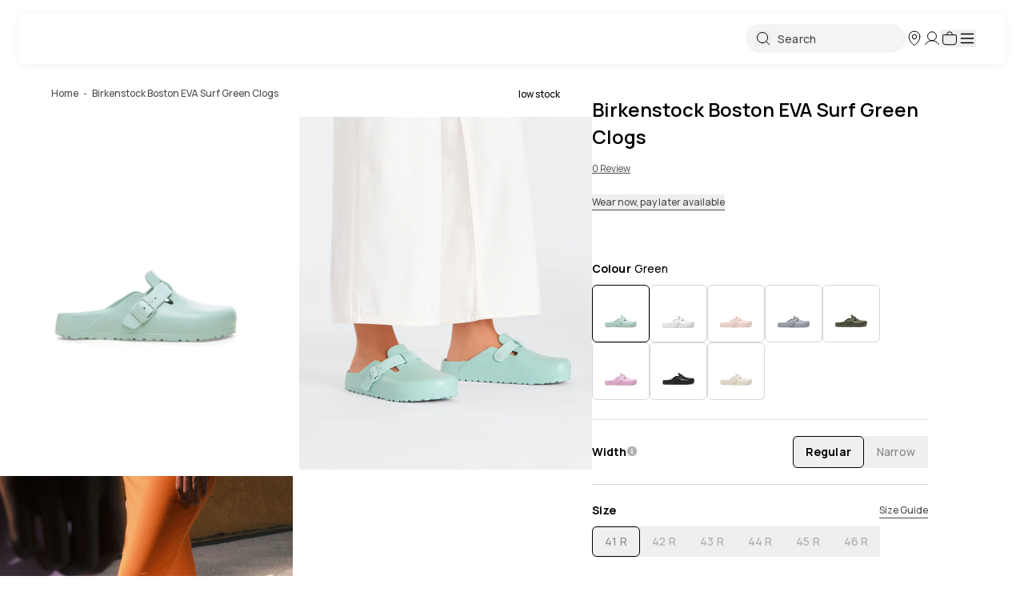

--- FILE ---
content_type: text/html; charset=utf-8
request_url: https://www.bstore.com.au/products/birkenstock-boston-eva-surf-green-clogs
body_size: 75986
content:
<!doctype html>
<html class="no-js" lang="en">
  <head>
    <!-- BEAE-GLOBAL-FONT -->
     
    <!-- END BEAE-GLOBAL-FONT -->
    <!-- BEAE-HEADER --><!-- END BEAE-HEADER -->
    <meta charset="utf-8">
    <meta content="IE=edge" http-equiv="X-UA-Compatible">
    <link rel="canonical" href="https://www.bstore.com.au/products/birkenstock-boston-eva-surf-green-clogs">
    <meta name="viewport" content="width=device-width, initial-scale=1.0, maximum-scale=1, minimum-scale=1.0, viewport-fit=cover">
    <!-- Google Tag Manager --><script>
    ;(function (w, d, s, l, i) {
      w[l] = w[l] || []
      w[l].push({ 'gtm.start': new Date().getTime(), event: 'gtm.js' })
      var f = d.getElementsByTagName(s)[0],
        j = d.createElement(s),
        dl = l != 'dataLayer' ? '&l=' + l : ''
      j.async = true
      j.src = 'https://www.googletagmanager.com/gtm.js?id=' + i + dl
      f.parentNode.insertBefore(j, f)
    })(window, document, 'script', 'dataLayer', 'GTM-TLSPJM')
  </script><!-- End Google Tag Manager -->
<link rel="preconnect" href="https://cdn.shopify.com" crossorigin>
<link rel="preconnect" href="https://use.typekit.net" crossorigin>

<link rel="preload" href="//www.bstore.com.au/cdn/shop/t/634/assets/theme.css?v=14588325254996189811769760520" as="style"><link rel="icon" type="image/png" sizes="32x32" href="//www.bstore.com.au/cdn/shop/files/Untitled_design_-_2024-09-03T144841.093.png?crop=center&height=32&v=1725346133&width=32"><title>Birkenstock Boston EVA Surf Green Clogs
&ndash; Bstore</title>


<meta name="description" content="Slip into these waterproof Birkenstock Boston Clogs made of Eggshell EVA for ultimate comfort! Whether you&amp;#39;re lounging at home or running errands, these clogs offer superior support with a playful twist. Time to strut your stuff in style (or should we say - soles)! Features: Contoured footbed for legendary BIRKENSTOCK ">
<meta property="og:url" content="https://www.bstore.com.au/products/birkenstock-boston-eva-surf-green-clogs">
<meta property="og:site_name" content="Bstore">
<meta property="og:type" content="product">
<meta property="og:title" content="Birkenstock Boston EVA Surf Green Clogs">
<meta property="og:description" content="Slip into these waterproof Birkenstock Boston Clogs made of Eggshell EVA for ultimate comfort! Whether you&amp;#39;re lounging at home or running errands, these clogs offer superior support with a playful twist. Time to strut your stuff in style (or should we say - soles)! Features: Contoured footbed for legendary BIRKENSTOCK ">
<meta property="og:image" content="http://www.bstore.com.au/cdn/shop/files/Birkenstock_Boston_EVA_Surf_Green_Clogs_1024x1024.png?v=1764308513"><meta property="og:image" content="http://www.bstore.com.au/cdn/shop/files/Birkenstock_Boston_EVA_Surf_Green_Aqua_Waterproof_Lightweight_Clogs__page1_1024x1024.png?v=1764308513"><meta property="og:image" content="http://www.bstore.com.au/cdn/shop/files/Birkenstock_Boston_EVA_Surf_Green_Aqua_Waterproof_Lightweight_Clogs__page2_1024x1024.png?v=1764308513">
<meta property="og:image:secure_url" content="https://www.bstore.com.au/cdn/shop/files/Birkenstock_Boston_EVA_Surf_Green_Clogs_1024x1024.png?v=1764308513"><meta property="og:image:secure_url" content="https://www.bstore.com.au/cdn/shop/files/Birkenstock_Boston_EVA_Surf_Green_Aqua_Waterproof_Lightweight_Clogs__page1_1024x1024.png?v=1764308513"><meta property="og:image:secure_url" content="https://www.bstore.com.au/cdn/shop/files/Birkenstock_Boston_EVA_Surf_Green_Aqua_Waterproof_Lightweight_Clogs__page2_1024x1024.png?v=1764308513">
<meta property="og:price:amount" content="90.00"><meta property="og:price:currency" content="AUD"><meta name="twitter:title" content="Birkenstock Boston EVA Surf Green Clogs">
<meta name="twitter:description" content="Slip into these waterproof Birkenstock Boston Clogs made of Eggshell EVA for ultimate comfort! Whether you&amp;#39;re lounging at home or running errands, these clogs offer superior support with a playful twist. Time to strut your stuff in style (or should we say - soles)! Features: Contoured footbed for legendary BIRKENSTOCK ">
<meta name="twitter:card" content="summary_large_image">
<meta name="twitter:image" content="https://www.bstore.com.au/cdn/shop/files/Birkenstock_Boston_EVA_Surf_Green_Clogs_1024x1024.png?v=1764308513">
<meta name="twitter:image:width" content="480">
<meta name="twitter:image:height" content="480">
<script type="application/ld+json">
    {
      "@context": "http://schema.org/",
      "@type": "Product",
      "brand": {
        "@type": "Brand",
        "name": "Birkenstock"
      },
      "name":"Birkenstock Boston EVA Surf Green Clogs-39 N \/ Green",
      "image": ["https:files/Birkenstock_Boston_EVA_Surf_Green_Clogs.png","https:files/Birkenstock_Boston_EVA_Surf_Green_Aqua_Waterproof_Lightweight_Clogs__page1.png","https:files/Birkenstock_Boston_EVA_Surf_Green_Aqua_Waterproof_Lightweight_Clogs__page2.png","https:files/477_3cd99a7f-4f32-40af-afad-0140a4c53c7d.png","https:files/478_d45b2031-9fd0-4fba-9ea4-3af3771398cb.png"],
      "description":"Slip into these waterproof Birkenstock Boston Clogs made of Eggshell EVA for ultimate comfort! Whether you're lounging at home or running errands, these clogs o...",
      "sku":"BIRBOSEVASUFGRN-GRN-39N",
      "brand": {
        "@type": "Thing",
        "name":"Birkenstock"},
      
      "offers": {
        "@type": "Offer",
        "priceCurrency":"AUD",
        "price":"90.00","availability": "http://schema.org/InStock"}
    }
  </script>
  
<link
    rel="preload"
    href="https://fonts.googleapis.com/css?&family=Manrope:400,500,600,700&display=swap"
    as="style"
    onload="this.onload=null;this.rel='stylesheet'"
  >
  <noscript>
    <link
      href="https://fonts.googleapis.com/css?&family=Manrope:400,500,600,700&display=swap"
      rel="stylesheet"
      type="text/css"
    >
  </noscript>

<script type="text/javascript" id="globals-script">
  var GM_STATE = {
    cart: {
      initCart:{
  "attributes": {},
  "cart_level_discount_applications": [],
  "currency": "AUD",
  "item_count": 0,
  "items": [],
  "items_subtotal_price": 0,
  "note": null,
  "original_total_price": 0,
  "requires_shipping": false,
  "token": null,
  "total_discount": 0,
  "total_price": 0,
  "total_weight": 0.0
}
,
      miniEnable:true,
      thresholdEnable:true,
      thresholdAmount:160,
      templateName: "product",
      related: {
        enabled: true,
        heading:"You may like...",
        intent: 'RELATED'
      }
    },
    blog: {
      limit:8},
    customer: {
      logged:false,
      id:"",
      email: ""
    },
    shopify: {
      shop:"bstore-prod",
      defaultCurrency:"AUD",
      moneyFormat:"${{amount}}",
      templateName: "product",
      defaultImage:"//www.bstore.com.au/cdn/shop/t/634/assets/image-placeholder.png?v=12215544333283297591769760342"},
    routes: {
      cart_url: '/cart',
      predictive_search_url: '/search/suggest'
    },
    apis: {
      storefrontAccessToken:"51f5ce6f15f0cc1030b7296a1227e3ad",
      graphQlEndpoint: "https://bstore-prod.myshopify.com/api/2024-04/graphql.json",
    },
    apps: {
      backInStock: {
        enable:true,
        url:"https:\/\/a.klaviyo.com\/client\/back-in-stock-subscriptions\/",
        listId:"",
        subscriptionUrl:"https:\/\/a.klaviyo.com\/client\/subscriptions\/",
      },
      klaviyo: {
        publicKey:"SScztW"}
    },
    product: {
      widthInfo: {
        title:"Which width do I need?",
        content: {desktop:"\u003cp\u003e\u003cstrong\u003eNarrow width\u003c\/strong\u003e is suitable for narrow to slender feet.\u003cbr\/\u003e\u003cstrong\u003eRegular width\u003c\/strong\u003e is suitable for normal to wide feet.\u003c\/p\u003e",
          mobile:"\u003cp\u003eMost Birkenstock styles are available in 'regular' or 'narrow' width.\u003c\/p\u003e\u003cp\u003e\u003cstrong\u003eNarrow\u003c\/strong\u003e width is suitable for narrow to slender feet.\u003cbr\/\u003e\u003cstrong\u003eRegular\u003c\/strong\u003e width is suitable for normal to wide feet. \u003c\/p\u003e\u003cp\u003eIf you already own a pair of Birkenstocks or are trying them on in store - check out the little foot symbol on the footbed. If the foot is coloured in, it's a narrow (N). If it's just an outline of a foot, it's a regular (R).\u003c\/p\u003e"}
      },
      sizeCharts: {"birkenstock":{"adults":{"headers":["Size","Length","Width"],"data":[{"size":"35 Regular","length":"225mm","width":"89mm"},{"size":"36 Regular","length":"230mm","width":"91mm"},{"size":"37 Regular","length":"240mm","width":"93mm"},{"size":"38 Regular","length":"245mm","width":"95mm"},{"size":"39 Regular","length":"250mm","width":"97mm"},{"size":"40 Regular","length":"260mm","width":"99mm"},{"size":"41 Regular","length":"265mm","width":"101mm"},{"size":"42 Regular","length":"270mm","width":"102mm"},{"size":"43 Regular","length":"280mm","width":"103mm"},{"size":"44 Regular","length":"285mm","width":"107mm"},{"size":"45 Regular","length":"290mm","width":"109mm"},{"size":"46 Regular","length":"300mm","width":"113mm"},{"size":"47 Regular","length":"305mm","width":"115mm"},{"size":"48 Regular","length":"310mm","width":"117mm"},{"size":"49 Regular","length":"315mm","width":"119mm"},{"size":"50 Regular","length":"325mm","width":"121mm"},{"size":"35 Narrow","length":"225mm","width":"85mm"},{"size":"36 Narrow","length":"230mm","width":"87mm"},{"size":"37 Narrow","length":"240mm","width":"89mm"},{"size":"38 Narrow","length":"245mm","width":"91mm"},{"size":"39 Narrow","length":"250mm","width":"93mm"},{"size":"40 Narrow","length":"260mm","width":"95mm"},{"size":"41 Narrow","length":"265mm","width":"97mm"},{"size":"42 Narrow","length":"270mm","width":"99mm"},{"size":"43 Narrow","length":"280mm","width":"101mm"},{"size":"44 Narrow","length":"285mm","width":"103mm"},{"size":"45 Narrow","length":"290mm","width":"105mm"},{"size":"46 Narrow","length":"300mm","width":"107mm"},{"size":"47 Narrow","length":"305mm","width":"109mm"},{"size":"48 Narrow","length":"310mm","width":"111mm"},{"size":"49 Narrow","length":"315mm","width":"113mm"},{"size":"50 Narrow","length":"325mm","width":"115mm"}]},"kids":{"headers":["Size","Length","Width"],"data":[{"size":"24 Regular","length":"150mm","width":"63mm"},{"size":"25 Regular","length":"160mm","width":"69mm"},{"size":"26 Regular","length":"165mm","width":"71mm"},{"size":"27 Regular","length":"170mm","width":"73mm"},{"size":"28 Regular","length":"180mm","width":"75mm"},{"size":"29 Regular","length":"185mm","width":"77mm"},{"size":"30 Regular","length":"190mm","width":"79mm"},{"size":"31 Regular","length":"200mm","width":"81mm"},{"size":"32 Regular","length":"205mm","width":"83mm"},{"size":"33 Regular","length":"210mm","width":"85mm"},{"size":"34 Regular","length":"220mm","width":"87mm"},{"size":"35 Regular","length":"225mm","width":"89mm"},{"size":"36 Regular","length":"230mm","width":"91mm"},{"size":"37 Regular","length":"240mm","width":"93mm"},{"size":"38 Regular","length":"245mm","width":"95mm"},{"size":"39 Regular","length":"250mm","width":"97mm"},{"size":"24 Narrow","length":"150mm","width":"63mm"},{"size":"25 Narrow","length":"160mm","width":"65mm"},{"size":"26 Narrow","length":"165mm","width":"67mm"},{"size":"27 Narrow","length":"170mm","width":"69mm"},{"size":"28 Narrow","length":"180mm","width":"71mm"},{"size":"29 Narrow","length":"185mm","width":"73mm"},{"size":"30 Narrow","length":"190mm","width":"75mm"},{"size":"31 Narrow","length":"200mm","width":"77mm"},{"size":"32 Narrow","length":"205mm","width":"79mm"},{"size":"33 Narrow","length":"210mm","width":"81mm"},{"size":"34 Narrow","length":"220mm","width":"83mm"},{"size":"35 Narrow","length":"225mm","width":"85mm"},{"size":"36 Narrow","length":"230mm","width":"87mm"},{"size":"37 Narrow","length":"240mm","width":"89mm"},{"size":"38 Narrow","length":"245mm","width":"91mm"},{"size":"39 Narrow","length":"250mm","width":"93mm"}]}},"blundstone":{"unisex \/ men":{"headers":["Blundstone Size (AU\/UK Men)","Foot Length (mm)","USA Men","AU\/USA Women","EU Size"],"data":[{"blundstone_size__au_uk_men_":"2","foot_length__mm_":"212","usa_men":"3","au_usa_women":"5","eu_size":"34.5"},{"blundstone_size__au_uk_men_":"3","foot_length__mm_":"220","usa_men":"4","au_usa_women":"6","eu_size":"35.5"},{"blundstone_size__au_uk_men_":"3.5","foot_length__mm_":"220","usa_men":"4.5","au_usa_women":"6.5","eu_size":"36"},{"blundstone_size__au_uk_men_":"4","foot_length__mm_":"228","usa_men":"5","au_usa_women":"7","eu_size":"37"},{"blundstone_size__au_uk_men_":"4.5","foot_length__mm_":"228","usa_men":"5.5","au_usa_women":"7.5","eu_size":"37.5"},{"blundstone_size__au_uk_men_":"5","foot_length__mm_":"237","usa_men":"6","au_usa_women":"8","eu_size":"38"},{"blundstone_size__au_uk_men_":"5.5","foot_length__mm_":"237","usa_men":"6.5","au_usa_women":"8.5","eu_size":"38.5"},{"blundstone_size__au_uk_men_":"6","foot_length__mm_":"246","usa_men":"7","au_usa_women":"9","eu_size":"39"},{"blundstone_size__au_uk_men_":"6.5","foot_length__mm_":"246","usa_men":"7.5","au_usa_women":"9.5","eu_size":"40"},{"blundstone_size__au_uk_men_":"7","foot_length__mm_":"254","usa_men":"8","au_usa_women":"10","eu_size":"41"},{"blundstone_size__au_uk_men_":"7.5","foot_length__mm_":"254","usa_men":"8.5","au_usa_women":"10.5","eu_size":"41.5"},{"blundstone_size__au_uk_men_":"8","foot_length__mm_":"262","usa_men":"9","au_usa_women":"11","eu_size":"42"},{"blundstone_size__au_uk_men_":"8.5","foot_length__mm_":"262","usa_men":"9.5","au_usa_women":"","eu_size":"42.5"},{"blundstone_size__au_uk_men_":"9","foot_length__mm_":"271","usa_men":"10","au_usa_women":"12","eu_size":"43"},{"blundstone_size__au_uk_men_":"9.5","foot_length__mm_":"271","usa_men":"10.5","au_usa_women":"","eu_size":"43.5"},{"blundstone_size__au_uk_men_":"10","foot_length__mm_":"280","usa_men":"11","au_usa_women":"","eu_size":"44"},{"blundstone_size__au_uk_men_":"10.5","foot_length__mm_":"280","usa_men":"11.5","au_usa_women":"","eu_size":"45"},{"blundstone_size__au_uk_men_":"11","foot_length__mm_":"288","usa_men":"12","au_usa_women":"","eu_size":"46"},{"blundstone_size__au_uk_men_":"11.5","foot_length__mm_":"288","usa_men":"12.5","au_usa_women":"","eu_size":"46.5"},{"blundstone_size__au_uk_men_":"12","foot_length__mm_":"296","usa_men":"13","au_usa_women":"","eu_size":"47"},{"blundstone_size__au_uk_men_":"13","foot_length__mm_":"305","usa_men":"14","au_usa_women":"","eu_size":"48"},{"blundstone_size__au_uk_men_":"14","foot_length__mm_":"314","usa_men":"15","au_usa_women":"","eu_size":"49"},{"blundstone_size__au_uk_men_":"15","foot_length__mm_":"324","usa_men":"16","au_usa_women":"","eu_size":"50"},{"blundstone_size__au_uk_men_":"16","foot_length__mm_":"332","usa_men":"17","au_usa_women":"","eu_size":"51"}]},"women":{"headers":["Blundstone Size","Women (AU\/ USA)","Foot Length (mm)","EU Size"],"data":[{"blundstone_size":"2","women__au__usa_":"5","foot_length__mm_":"212","eu_size":"34.5"},{"blundstone_size":"3","women__au__usa_":"6","foot_length__mm_":"220","eu_size":"35.5"},{"blundstone_size":"3.5","women__au__usa_":"6.5","foot_length__mm_":"220","eu_size":"36"},{"blundstone_size":"4","women__au__usa_":"7","foot_length__mm_":"228","eu_size":"37"},{"blundstone_size":"4.5","women__au__usa_":"7.5","foot_length__mm_":"228","eu_size":"37.5"},{"blundstone_size":"5","women__au__usa_":"8","foot_length__mm_":"237","eu_size":"38"},{"blundstone_size":"5.5","women__au__usa_":"8.5","foot_length__mm_":"237","eu_size":"38.5"},{"blundstone_size":"6","women__au__usa_":"9","foot_length__mm_":"246","eu_size":"39"},{"blundstone_size":"6.5","women__au__usa_":"9.5","foot_length__mm_":"246","eu_size":"40"},{"blundstone_size":"7","women__au__usa_":"10","foot_length__mm_":"254","eu_size":"41"},{"blundstone_size":"7.5","women__au__usa_":"10.5","foot_length__mm_":"254","eu_size":"41.5"},{"blundstone_size":"8","women__au__usa_":"11","foot_length__mm_":"262","eu_size":"42"},{"blundstone_size":"9","women__au__usa_":"12","foot_length__mm_":"271","eu_size":"43"}]},"kids":{"headers":["Blundstone Kids' Size","Foot Length (mm)","EU Size"],"data":[{"blundstone_kids__size":"7","foot_length__mm_":"144","eu_size":"24"},{"blundstone_kids__size":"8","foot_length__mm_":"152","eu_size":"26"},{"blundstone_kids__size":"9","foot_length__mm_":"161","eu_size":"27"},{"blundstone_kids__size":"10","foot_length__mm_":"169","eu_size":"28"},{"blundstone_kids__size":"11","foot_length__mm_":"177","eu_size":"29"},{"blundstone_kids__size":"12","foot_length__mm_":"186","eu_size":"31"},{"blundstone_kids__size":"13","foot_length__mm_":"195","eu_size":"32"},{"blundstone_kids__size":"1","foot_length__mm_":"203","eu_size":"33"},{"blundstone_kids__size":"2","foot_length__mm_":"212","eu_size":"34"},{"blundstone_kids__size":"3","foot_length__mm_":"220","eu_size":"36"}]}},"frankie4":{"women":{"headers":["FRANKiE4 \/ AU \/ US \/ NZ","EU","UK","Foot Length (inch)","Foot Length (mm)"],"data":[{"frankie____au___us___nz":"5","eu":"35","uk":"2.5","foot_length__inch_":"8.7","foot_length__mm_":"221"},{"frankie____au___us___nz":"6","eu":"36–37","uk":"3.5","foot_length__inch_":"9","foot_length__mm_":"229"},{"frankie____au___us___nz":"6.5","eu":"37","uk":"4","foot_length__inch_":"9.2","foot_length__mm_":"233"},{"frankie____au___us___nz":"7","eu":"37–38","uk":"4.5","foot_length__inch_":"9.4","foot_length__mm_":"238"},{"frankie____au___us___nz":"7.5","eu":"38–39","uk":"5","foot_length__inch_":"9.5","foot_length__mm_":"242"},{"frankie____au___us___nz":"8","eu":"39","uk":"5.5","foot_length__inch_":"9.7","foot_length__mm_":"246"},{"frankie____au___us___nz":"8.5","eu":"39–40","uk":"6","foot_length__inch_":"9.9","foot_length__mm_":"250"},{"frankie____au___us___nz":"9","eu":"40","uk":"6.5","foot_length__inch_":"10","foot_length__mm_":"255"},{"frankie____au___us___nz":"9.5","eu":"41","uk":"7","foot_length__inch_":"10.2","foot_length__mm_":"259"},{"frankie____au___us___nz":"10","eu":"41–42","uk":"7.5","foot_length__inch_":"10.4","foot_length__mm_":"263"},{"frankie____au___us___nz":"11","eu":"42–43","uk":"8.5","foot_length__inch_":"10.7","foot_length__mm_":"272"},{"frankie____au___us___nz":"12","eu":"44","uk":"9.5","foot_length__inch_":"11","foot_length__mm_":"280"},{"frankie____au___us___nz":"13","eu":"45–46","uk":"10.5","foot_length__inch_":"11.4","foot_length__mm_":"288"}]}},"MBT":{"women":{"headers":["Foot Length (cm)","EU Size","Typical US Size"],"data":[{"foot_length__cm_":"22.25","eu_size":"35.5","typical_us_size":"5"},{"foot_length__cm_":"22.5","eu_size":"36","typical_us_size":"5.5"},{"foot_length__cm_":"23","eu_size":"37","typical_us_size":"6"},{"foot_length__cm_":"23.5","eu_size":"37.5","typical_us_size":"6.5"},{"foot_length__cm_":"24","eu_size":"38","typical_us_size":"7"},{"foot_length__cm_":"24.5","eu_size":"39","typical_us_size":"7.5"},{"foot_length__cm_":"25","eu_size":"39.5","typical_us_size":"8"},{"foot_length__cm_":"25.25","eu_size":"40","typical_us_size":"8.5"},{"foot_length__cm_":"25.5","eu_size":"40.5","typical_us_size":"9"},{"foot_length__cm_":"26","eu_size":"41.5","typical_us_size":"9.5"},{"foot_length__cm_":"26.5","eu_size":"42","typical_us_size":"10"},{"foot_length__cm_":"27","eu_size":"42.5","typical_us_size":"10.5"},{"foot_length__cm_":"27.5","eu_size":"43.5","typical_us_size":"11"},{"foot_length__cm_":"28","eu_size":"44","typical_us_size":"11.5"},{"foot_length__cm_":"28.25","eu_size":"44.5","typical_us_size":"12"},{"foot_length__cm_":"28.5","eu_size":"45","typical_us_size":"12.5"},{"foot_length__cm_":"29","eu_size":"46","typical_us_size":"13"}]},"men":{"headers":["Foot Length (cm)","EU Size","Typical US Size (note the US size on your box may be different)"],"data":[{"foot_length__cm_":"24.5","eu_size":"39","typical_us_size__note_the_us_size_on_your_box_may_be_different_":"6"},{"foot_length__cm_":"25","eu_size":"39.5","typical_us_size__note_the_us_size_on_your_box_may_be_different_":"6.5"},{"foot_length__cm_":"25.25","eu_size":"40","typical_us_size__note_the_us_size_on_your_box_may_be_different_":"7"},{"foot_length__cm_":"25.5","eu_size":"40.5","typical_us_size__note_the_us_size_on_your_box_may_be_different_":"7.5"},{"foot_length__cm_":"26","eu_size":"41.5","typical_us_size__note_the_us_size_on_your_box_may_be_different_":"8"},{"foot_length__cm_":"26.5","eu_size":"42","typical_us_size__note_the_us_size_on_your_box_may_be_different_":"8.5"},{"foot_length__cm_":"27","eu_size":"42.5","typical_us_size__note_the_us_size_on_your_box_may_be_different_":"9"},{"foot_length__cm_":"27.5","eu_size":"43.5","typical_us_size__note_the_us_size_on_your_box_may_be_different_":"9.5"},{"foot_length__cm_":"28","eu_size":"44","typical_us_size__note_the_us_size_on_your_box_may_be_different_":"10"},{"foot_length__cm_":"28.25","eu_size":"44.5","typical_us_size__note_the_us_size_on_your_box_may_be_different_":"10.5"},{"foot_length__cm_":"28.5","eu_size":"45","typical_us_size__note_the_us_size_on_your_box_may_be_different_":"11"},{"foot_length__cm_":"29","eu_size":"46","typical_us_size__note_the_us_size_on_your_box_may_be_different_":"11.5"},{"foot_length__cm_":"29.5","eu_size":"46.5","typical_us_size__note_the_us_size_on_your_box_may_be_different_":"12"},{"foot_length__cm_":"30","eu_size":"47","typical_us_size__note_the_us_size_on_your_box_may_be_different_":"12.5"},{"foot_length__cm_":"30.5","eu_size":"48","typical_us_size__note_the_us_size_on_your_box_may_be_different_":"13"},{"foot_length__cm_":"30.75","eu_size":"48.5","typical_us_size__note_the_us_size_on_your_box_may_be_different_":"13.5"},{"foot_length__cm_":"31","eu_size":"49","typical_us_size__note_the_us_size_on_your_box_may_be_different_":"14"}]}},"emu_australia":{"women":{"headers":["MM","INCH","AU \u0026 US","UK","EU","JAPAN"],"data":[{"mm":"206–214","inch":"8⅛ – 8⅜","au___us":"4","uk":"2","eu":"35","japan":"21"},{"mm":"215–223","inch":"8½ – 8¾","au___us":"5","uk":"3","eu":"36","japan":"22"},{"mm":"224–231","inch":"8⅞ – 9⅛","au___us":"6","uk":"4","eu":"37","japan":"23"},{"mm":"232–240","inch":"9⅛ – 9½","au___us":"7","uk":"5","eu":"38","japan":"24"},{"mm":"241–248","inch":"9½ – 9¾","au___us":"8","uk":"6","eu":"39","japan":"25"},{"mm":"249–257","inch":"9¾ – 10⅛","au___us":"9","uk":"7","eu":"40","japan":"26"},{"mm":"258–265","inch":"10⅛ – 10⅜","au___us":"10","uk":"8","eu":"41","japan":"27"},{"mm":"266–274","inch":"10½ – 10¾","au___us":"11","uk":"9","eu":"42","japan":"28"},{"mm":"275–282","inch":"10⅞ – 11⅛","au___us":"12","uk":"10","eu":"43","japan":"29"},{"mm":"283–290","inch":"11⅛ – 11⅜","au___us":"13","uk":"11","eu":"44","japan":"30"},{"mm":"291–299","inch":"11½ – 11¾","au___us":"14","uk":"12","eu":"45","japan":"31"},{"mm":"300–307","inch":"11¾ – 12⅛","au___us":"15","uk":"13","eu":"46","japan":"32"}]},"men":{"headers":["MM","INCH","AU \u0026 US","UK","EU","JAPAN"],"data":[{"mm":"206–214","inch":"8⅛ – 8⅜","au___us":"3","uk":"2","eu":"35","japan":"21"},{"mm":"215–223","inch":"8½ – 8¾","au___us":"4","uk":"3","eu":"36","japan":"22"},{"mm":"224–231","inch":"8⅞ – 9⅛","au___us":"5","uk":"4","eu":"37","japan":"23"},{"mm":"232–240","inch":"9⅛ – 9½","au___us":"6","uk":"5","eu":"38","japan":"24"},{"mm":"241–248","inch":"9½ – 9¾","au___us":"7","uk":"6","eu":"39","japan":"25"},{"mm":"249–257","inch":"9¾ – 10⅛","au___us":"8","uk":"7","eu":"40","japan":"26"},{"mm":"258–265","inch":"10⅛ – 10⅜","au___us":"9","uk":"8","eu":"41","japan":"27"},{"mm":"266–274","inch":"10½ - 10¾","au___us":"10","uk":"9","eu":"42","japan":"28"},{"mm":"275–282","inch":"10⅞ – 11⅛","au___us":"11","uk":"10","eu":"43","japan":"29"},{"mm":"283–290","inch":"11⅛ – 11⅜","au___us":"12","uk":"11","eu":"44","japan":"30"},{"mm":"291–299","inch":"11½ – 11¾","au___us":"13","uk":"12","eu":"45","japan":"31"},{"mm":"300–307","inch":"11¾ – 12⅛","au___us":"14","uk":"13","eu":"46","japan":"32"}]},"children":{"headers":["MM","INCH","AU \u0026 US","UK","EU","JAPAN"],"data":[{"mm":"147–155","inch":"5¾ – 6⅛","au___us":"8","uk":"7","eu":"24","japan":"13"},{"mm":"156–163","inch":"6⅛ – 6⅜","au___us":"9","uk":"8","eu":"25\/26","japan":"14"},{"mm":"164–171","inch":"6⅜ – 6¾","au___us":"10","uk":"9","eu":"27","japan":"15"},{"mm":"172–180","inch":"6¾ – 7⅛","au___us":"11","uk":"10","eu":"28","japan":"16"},{"mm":"181–189","inch":"7⅛ – 7½","au___us":"12","uk":"11","eu":"29\/30","japan":"17"},{"mm":"190–197","inch":"7½ – 7¾","au___us":"13","uk":"12","eu":"31","japan":"18"},{"mm":"198–205","inch":"7¾ – 8⅛","au___us":"1","uk":"13","eu":"32","japan":"19"},{"mm":"206–214","inch":"8⅛ – 8⅜","au___us":"2","uk":"1","eu":"33\/34","japan":"20"},{"mm":"215–222","inch":"8¼ – 8¾","au___us":"3","uk":"2","eu":"35","japan":"21"},{"mm":"223–231","inch":"8¾ – 9⅛","au___us":"4","uk":"3","eu":"36","japan":"22"},{"mm":"232–239","inch":"9⅛ – 9⅜","au___us":"5","uk":"4","eu":"37","japan":"23"},{"mm":"240–248","inch":"9½ – 9¾","au___us":"6","uk":"5","eu":"38","japan":"24"}]}},"bogs":{"men":{"headers":["U.S.A.","EUROPE","U.K.","MM"],"data":[{"u_s_a_":"7\/7.5","europe":"40","u_k_":"6","mm":"260"},{"u_s_a_":"8\/8.5","europe":"41","u_k_":"7","mm":"268"},{"u_s_a_":"9\/9.5","europe":"42","u_k_":"8","mm":"276"},{"u_s_a_":"10\/10.5","europe":"43","u_k_":"9","mm":"284"},{"u_s_a_":"11\/11.5","europe":"44","u_k_":"10","mm":"292"},{"u_s_a_":"12","europe":"45","u_k_":"10.5","mm":"300"},{"u_s_a_":"13","europe":"46","u_k_":"11","mm":"308"},{"u_s_a_":"14","europe":"47","u_k_":"12","mm":"316"},{"u_s_a_":"15","europe":"48","u_k_":"13","mm":"324"},{"u_s_a_":"16","europe":"49","u_k_":"15","mm":"332"}]},"women":{"headers":["U.S.A.","EUROPE","U.K.","MM"],"data":[{"u_s_a_":"6\/6.5","europe":"37","u_k_":"4","mm":"236"},{"u_s_a_":"7\/7.5","europe":"38","u_k_":"5","mm":"244"},{"u_s_a_":"8\/8.5","europe":"39","u_k_":"6","mm":"252"},{"u_s_a_":"9\/9.5","europe":"40","u_k_":"6.5","mm":"260"},{"u_s_a_":"10","europe":"41","u_k_":"7","mm":"268"},{"u_s_a_":"11","europe":"42","u_k_":"8","mm":"276"},{"u_s_a_":"12","europe":"43","u_k_":"9","mm":"284"}]},"kids":{"headers":["U.S.A.","EUROPE","U.K.","MM"],"data":[{"u_s_a_":"10K*","europe":"26","u_k_":"9","mm":"179"},{"u_s_a_":"11K*","europe":"27","u_k_":"10","mm":"188"},{"u_s_a_":"12K*","europe":"29","u_k_":"11","mm":"196"},{"u_s_a_":"13K*","europe":"30","u_k_":"12","mm":"204"},{"u_s_a_":"1Y*","europe":"31","u_k_":"13","mm":"212"},{"u_s_a_":"2Y*","europe":"33","u_k_":"1","mm":"220"},{"u_s_a_":"3Y*","europe":"35","u_k_":"2","mm":"228"},{"u_s_a_":"4Y*","europe":"37","u_k_":"3","mm":"236"}]},"unisex":{"headers":["EUROPE","U.K.","MM"],"data":[{"europe":"37","u_k_":"4","mm":"236"},{"europe":"38","u_k_":"5","mm":"244"},{"europe":"39","u_k_":"6","mm":"252"},{"europe":"40","u_k_":"6\/6.5","mm":"260"},{"europe":"41","u_k_":"7","mm":"268"},{"europe":"42","u_k_":"8","mm":"276"},{"europe":"43","u_k_":"9","mm":"284"},{"europe":"44","u_k_":"10","mm":"292"},{"europe":"45","u_k_":"10.5","mm":"300"},{"europe":"46","u_k_":"11","mm":"308"},{"europe":"47","u_k_":"12","mm":"316"},{"europe":"48","u_k_":"13","mm":"324"},{"europe":"49","u_k_":"15","mm":"332"}]}},"archies":{"women":{"headers":["Archies Footwear Size","US","UK","EU","Foot Length (CM)"],"data":[{"archies_footwear_size":"US Women's 5","us":"5","uk":"3","eu":"36–36.5","foot_length__cm_":"22–22.5"},{"archies_footwear_size":"US Women's 6","us":"6","uk":"4","eu":"37–37.5","foot_length__cm_":"22.6–23.4"},{"archies_footwear_size":"US Women's 7","us":"7","uk":"5","eu":"38.5–39","foot_length__cm_":"23.5–24.2"},{"archies_footwear_size":"US Women's 8","us":"8","uk":"6","eu":"39.5–40","foot_length__cm_":"24.3–25"},{"archies_footwear_size":"US Women's 9","us":"9","uk":"7","eu":"41–41.5","foot_length__cm_":"25.1–26"},{"archies_footwear_size":"US Women's 10","us":"10","uk":"8","eu":"42.5–43","foot_length__cm_":"26.1–26.7"},{"archies_footwear_size":"US Women's 11","us":"11","uk":"9","eu":"43.5–44","foot_length__cm_":"26.8–27.5"},{"archies_footwear_size":"US Women's 12","us":"12","uk":"10","eu":"45–45.5","foot_length__cm_":"27.6–28.3"},{"archies_footwear_size":"US Women's 13","us":"13","uk":"11","eu":"46–46.5","foot_length__cm_":"28.4–29.1"},{"archies_footwear_size":"US Women's 14","us":"14","uk":"12","eu":"47.5–48","foot_length__cm_":"29.2–30"},{"archies_footwear_size":"US Women's 15","us":"15","uk":"13","eu":"48.5–49","foot_length__cm_":"30.1–30.8"},{"archies_footwear_size":"US Women's 16","us":"16","uk":"14","eu":"50–50.5","foot_length__cm_":"30.9–31.6"}]},"men":{"headers":["Archies Footwear Size","US","UK","EU","Foot Length (CM)"],"data":[{"archies_footwear_size":"US Men's 4","us":"4","uk":"3","eu":"36–36.5","foot_length__cm_":"22–22.5"},{"archies_footwear_size":"US Men's 5","us":"5","uk":"4","eu":"37–37.5","foot_length__cm_":"22.6–23.4"},{"archies_footwear_size":"US Men's 6","us":"6","uk":"5","eu":"38.5–39","foot_length__cm_":"23.5–24.2"},{"archies_footwear_size":"US Men's 7","us":"7","uk":"6","eu":"39.5–40","foot_length__cm_":"24.3–25"},{"archies_footwear_size":"US Men's 8","us":"8","uk":"7","eu":"41–41.5","foot_length__cm_":"25.1–26"},{"archies_footwear_size":"US Men's 9","us":"9","uk":"8","eu":"42.5–43","foot_length__cm_":"26.1–26.7"},{"archies_footwear_size":"US Men's 10","us":"10","uk":"9","eu":"43.5–44","foot_length__cm_":"26.8–27.5"},{"archies_footwear_size":"US Men's 11","us":"11","uk":"10","eu":"45–45.5","foot_length__cm_":"27.6–28.3"},{"archies_footwear_size":"US Men's 12","us":"12","uk":"11","eu":"46–46.5","foot_length__cm_":"28.4–29.1"},{"archies_footwear_size":"US Men's 13","us":"13","uk":"12","eu":"47.5–48","foot_length__cm_":"29.2–30"},{"archies_footwear_size":"US Men's 14","us":"14","uk":"13","eu":"48.5–49","foot_length__cm_":"30.1–30.8"},{"archies_footwear_size":"US Men's 15","us":"15","uk":"14","eu":"50–50.5","foot_length__cm_":"30.9–31.6"}]}},"dansko":{"women":{"headers":["US","EU"],"data":[{"us":"5.5–6","eu":"36"},{"us":"6.5–7","eu":"37"},{"us":"7.5–8","eu":"38"},{"us":"8.5–9","eu":"39"},{"us":"9.5–10","eu":"40"},{"us":"10.5–11","eu":"41"},{"us":"11.5–12","eu":"42"},{"us":"12.5–13","eu":"43"}]},"men":{"headers":["US","EU"],"data":[{"us":"7.5–8","eu":"41"},{"us":"8.5–9","eu":"42"},{"us":"9.5–10","eu":"43"},{"us":"10.5–11","eu":"44"},{"us":"11.5–12","eu":"45"},{"us":"12.5–13","eu":"46"},{"us":"13.5–14","eu":"47"},{"us":"14.5–15","eu":"48"}]}},"fitflop":{"women":{"headers":["Footbed Length (MM)","Footbed Width Narrow (MM)","Footbed Width Average (MM)","Footbed Width Wide (MM)","EU","UK","US"],"data":[{"footbed_length__mm_":"218–222","footbed_width_narrow__mm_":"218","footbed_width_average__mm_":"220","footbed_width_wide__mm_":"221","eu":"36","uk":"3","us":"5"},{"footbed_length__mm_":"222–226","footbed_width_narrow__mm_":"221","footbed_width_average__mm_":"223","footbed_width_wide__mm_":"225","eu":"36.5","uk":"3.5","us":"5.5"},{"footbed_length__mm_":"226–231","footbed_width_narrow__mm_":"225","footbed_width_average__mm_":"226","footbed_width_wide__mm_":"228","eu":"37","uk":"4","us":"6"},{"footbed_length__mm_":"231–235","footbed_width_narrow__mm_":"228","footbed_width_average__mm_":"230","footbed_width_wide__mm_":"231","eu":"37.5","uk":"4.5","us":"6.5"},{"footbed_length__mm_":"235–239","footbed_width_narrow__mm_":"231","footbed_width_average__mm_":"233","footbed_width_wide__mm_":"235","eu":"38","uk":"5","us":"7"},{"footbed_length__mm_":"240–244","footbed_width_narrow__mm_":"235","footbed_width_average__mm_":"237","footbed_width_wide__mm_":"238","eu":"38.5","uk":"5.5","us":"7.5"},{"footbed_length__mm_":"244–248","footbed_width_narrow__mm_":"238","footbed_width_average__mm_":"240","footbed_width_wide__mm_":"242","eu":"39","uk":"6","us":"8"},{"footbed_length__mm_":"248–252","footbed_width_narrow__mm_":"242","footbed_width_average__mm_":"243","footbed_width_wide__mm_":"245","eu":"40","uk":"6.5","us":"8.5"},{"footbed_length__mm_":"252–256","footbed_width_narrow__mm_":"245","footbed_width_average__mm_":"246","footbed_width_wide__mm_":"248","eu":"41","uk":"7","us":"9"},{"footbed_length__mm_":"256–260","footbed_width_narrow__mm_":"248","footbed_width_average__mm_":"250","footbed_width_wide__mm_":"251","eu":"41.5","uk":"7.5","us":"9.5"},{"footbed_length__mm_":"260–264","footbed_width_narrow__mm_":"251","footbed_width_average__mm_":"253","footbed_width_wide__mm_":"255","eu":"42","uk":"8","us":"10"},{"footbed_length__mm_":"264–268","footbed_width_narrow__mm_":"255","footbed_width_average__mm_":"256","footbed_width_wide__mm_":"258","eu":"42.5","uk":"8.5","us":"10.5"},{"footbed_length__mm_":"268–272","footbed_width_narrow__mm_":"258","footbed_width_average__mm_":"260","footbed_width_wide__mm_":"262","eu":"43","uk":"9","us":"11"}]},"men":{"headers":["Footbed Length (MM)","Footbed Width Narrow (MM)","Footbed Width Average (MM)","Footbed Width Wide (MM)","EU","UK","US"],"data":[{"footbed_length__mm_":"252–256","footbed_width_narrow__mm_":"249","footbed_width_average__mm_":"251","footbed_width_wide__mm_":"252","eu":"41","uk":"7","us":"8"},{"footbed_length__mm_":"256–260","footbed_width_narrow__mm_":"252","footbed_width_average__mm_":"254","footbed_width_wide__mm_":"255","eu":"41.5","uk":"7.5","us":"8.5"},{"footbed_length__mm_":"260–264","footbed_width_narrow__mm_":"255","footbed_width_average__mm_":"256","footbed_width_wide__mm_":"257","eu":"42","uk":"8","us":"9"},{"footbed_length__mm_":"264–269","footbed_width_narrow__mm_":"257","footbed_width_average__mm_":"259","footbed_width_wide__mm_":"260","eu":"42.5","uk":"8.5","us":"9.5"},{"footbed_length__mm_":"269–273","footbed_width_narrow__mm_":"260","footbed_width_average__mm_":"261","footbed_width_wide__mm_":"262","eu":"43","uk":"9","us":"10"},{"footbed_length__mm_":"273–277","footbed_width_narrow__mm_":"262","footbed_width_average__mm_":"263","footbed_width_wide__mm_":"264","eu":"43.5","uk":"9.5","us":"10.5"},{"footbed_length__mm_":"277–281","footbed_width_narrow__mm_":"264","footbed_width_average__mm_":"265","footbed_width_wide__mm_":"267","eu":"44","uk":"10","us":"11"},{"footbed_length__mm_":"281–286","footbed_width_narrow__mm_":"267","footbed_width_average__mm_":"268","footbed_width_wide__mm_":"269","eu":"44.5","uk":"10.5","us":"11.5"},{"footbed_length__mm_":"286–290","footbed_width_narrow__mm_":"269","footbed_width_average__mm_":"271","footbed_width_wide__mm_":"272","eu":"45","uk":"11","us":"12"},{"footbed_length__mm_":"290–294","footbed_width_narrow__mm_":"272","footbed_width_average__mm_":"273","footbed_width_wide__mm_":"274","eu":"46","uk":"11.5","us":"12.5"},{"footbed_length__mm_":"294–298","footbed_width_narrow__mm_":"274","footbed_width_average__mm_":"275","footbed_width_wide__mm_":"276","eu":"47","uk":"12","us":"13"}]}},"ambitious":{"men":{"headers":["EU","UK","US","CM"],"data":[{"eu":"40","uk":"7","us":"8","cm":"27"},{"eu":"41","uk":"7.5","us":"8.5","cm":"27.2"},{"eu":"42","uk":"8","us":"9","cm":"28"},{"eu":"43","uk":"9","us":"10","cm":"28.7"},{"eu":"44","uk":"9.5","us":"10.5","cm":"29.3"},{"eu":"45","uk":"10.5","us":"11.5","cm":"30"},{"eu":"46","uk":"11","us":"12","cm":"30.3"}]},"women":{"headers":["EU","UK","US","CM"],"data":[{"eu":"35","uk":"2.5","us":"5","cm":"22.9"},{"eu":"36","uk":"3","us":"5.5","cm":"23.2"},{"eu":"37","uk":"4.5","us":"7","cm":"24.2"},{"eu":"38","uk":"5","us":"7.5","cm":"24.5"},{"eu":"39","uk":"6","us":"8.5","cm":"25.1"},{"eu":"40","uk":"7","us":"9.5","cm":"25.5"},{"eu":"41","uk":"8","us":"10.5","cm":"26.5"},{"eu":"42","uk":"9.5","us":"12","cm":"27.3"}]}},"elska":{"women":{"headers":["EU","Foot Length (cm)"],"data":[{"eu":"36","foot_length__cm_":"22.7–23.0"},{"eu":"37","foot_length__cm_":"23.3–23.5"},{"eu":"38","foot_length__cm_":"24.0–24.1"},{"eu":"39","foot_length__cm_":"24.7–25.0"},{"eu":"40","foot_length__cm_":"25.3–25.5"},{"eu":"41","foot_length__cm_":"26.0–26.2"},{"eu":"42","foot_length__cm_":"26.7"}]}},"los_cabos":{"women":{"headers":["Foot Length (cm)","EU Sizing","AUS Imperial Sizing"],"data":[{"foot_length__cm_":"22.8","eu_sizing":"36","aus_imperial_sizing":"5.5"},{"foot_length__cm_":"23.5","eu_sizing":"37","aus_imperial_sizing":"6.5"},{"foot_length__cm_":"24.2","eu_sizing":"38","aus_imperial_sizing":"7.5"},{"foot_length__cm_":"24.9","eu_sizing":"39","aus_imperial_sizing":"8.5"},{"foot_length__cm_":"25.6","eu_sizing":"40","aus_imperial_sizing":"9.5"},{"foot_length__cm_":"26.3","eu_sizing":"41","aus_imperial_sizing":"10.5"},{"foot_length__cm_":"27","eu_sizing":"42","aus_imperial_sizing":"11"},{"foot_length__cm_":"27.7","eu_sizing":"43","aus_imperial_sizing":"12"}]}},"goodsole":{"women":{"headers":["EU","UK","US","MM"],"data":[{"eu":"36","uk":"3.5","us":"6","mm":"233"},{"eu":"37","uk":"4.5","us":"7","mm":"240"},{"eu":"38","uk":"5.5","us":"8","mm":"247"},{"eu":"39","uk":"6.5","us":"9","mm":"253"},{"eu":"40","uk":"7.5","us":"10","mm":"260"},{"eu":"41","uk":"8.5","us":"11","mm":"267"}]},"men":{"headers":["EU","UK","US","MM"],"data":[{"eu":"42","uk":"8","us":"9","mm":"273"},{"eu":"43","uk":"9","us":"10","mm":"280"},{"eu":"44","uk":"10","us":"11","mm":"287"},{"eu":"45","uk":"11","us":"12","mm":"293"},{"eu":"46","uk":"12","us":"13","mm":"300"},{"eu":"47","uk":"13","us":"14","mm":"307"}]}},"ecco":{"men":{"headers":["AU\/US","EU","CN","CM"],"data":[{"au_us":"6–6.5","eu":"40","cn":"255","cm":"25.6"},{"au_us":"7–7.5","eu":"41","cn":"260","cm":"26.3"},{"au_us":"8–8.5","eu":"42","cn":"265","cm":"27"},{"au_us":"9–9.5","eu":"43","cn":"275","cm":"27.6"},{"au_us":"10–10.5","eu":"44","cn":"280","cm":"28.3"},{"au_us":"11–11.5","eu":"45","cn":"285","cm":"29"},{"au_us":"12–12.5","eu":"46","cn":"295","cm":"29.6"},{"au_us":"13–13.5","eu":"47","cn":"300","cm":"30.3"},{"au_us":"14–14.5","eu":"48","cn":"305","cm":"31"},{"au_us":"15–15.5","eu":"49","cn":"315","cm":"31.6"},{"au_us":"16–16.5","eu":"50","cn":"320","cm":"32.3"}]},"women":{"headers":["AU\/US","EU","CN","CM"],"data":[{"au_us":"3–3.5","eu":"34","cn":"215","cm":"21.5"},{"au_us":"4–4.5","eu":"35","cn":"220","cm":"22.3"},{"au_us":"5–5.5","eu":"36","cn":"225","cm":"23"},{"au_us":"6–6.5","eu":"37","cn":"235","cm":"23.6"},{"au_us":"7–7.5","eu":"38","cn":"240","cm":"24.3"},{"au_us":"8–8.5","eu":"39","cn":"245","cm":"25"},{"au_us":"9–9.5","eu":"40","cn":"255","cm":"25.6"},{"au_us":"10–10.5","eu":"41","cn":"260","cm":"26.3"},{"au_us":"11–11.5","eu":"42","cn":"265","cm":"27"},{"au_us":"12–12.5","eu":"43","cn":"275","cm":"27.6"}]}}}
    },
    integrations: {
    },
    customs: {
      badge: {
  "items":[],
  "tags": null,
  "ignore": []
}

    },
    shipping: {
      freeShippingThreshold: 160,
      midTierThreshold: 120,
      highTierPrice: 15.0,
      midTierPrice: 10.0,
      cutoff: {
        time: "12:00",
        timezone: "Australia\/Sydney",
        displayTimezone: "AEST"
      },
      disclaimer: "Delivery dates and times are based on your location and are estimates only."
    }
  };
</script><script type="text/javascript">
    if (!document.querySelector('script[src="//www.bstore.com.au/cdn/shop/t/634/assets/module-global-scripts.js?v=90756058560616907181769760526"]')) {
      const script = document.createElement('script');
      script.type = 'text/javascript';
      script.src = '//www.bstore.com.au/cdn/shop/t/634/assets/module-global-scripts.js?v=90756058560616907181769760526';
      script.async = true;

      let element = document.body;const preload = document.createElement('link');
        preload.rel="preload";
        preload.href="//www.bstore.com.au/cdn/shop/t/634/assets/module-global-scripts.js?v=90756058560616907181769760526";
        preload.as="script";
        document.head.appendChild(preload);
        element = document.head;element.appendChild(script);
    }
  </script><script type="text/javascript">
  var translate = {
    collection: {
      applyFilter: "Apply",
      filters: "Filter",
      filterProduct: "Filter Products",
      clearSelections: "Clear selections",
      noOptionFilter: "No options filters",
      noProducts: "No product",
      noResults: "No results found for “{{ terms }}”",
      previousPagination: "Previous",
      nextPagination: "next",
      showItems: "Showing {{ pagination_end }} of {{ totalResults }} items",
      showMore: "Show more",
      loadMore: "Load {{ result }} more",
      selectOption: "Select Options",
      selectSize: "Select size",
      soldOut: "Sold out",
      filterBy: "Filtering by:",
      clearAll: "Clear all",
      resetFilter: "Reset",
    },
    search: {
      didYouMean: "Did you mean",
      suggestionForSearch: "Suggested for your search"
    },
    general: {
      addToCart: "Add to cart",
      quickView: "Quick View",
      sizeGuide: "Size Guide",
      viewProduct: "View Product"
    },
    cart: {
      view_bag: "View Bag",
      subtotal: "Subtotal",
      total: "Total",
      hide_selections: "Hide details",
      view_selections: "View details",
      go_to_checkout: "Checkout",
      continue_to_bag: "Continue to Bag",
      checkout: "Checkout",
      empty_cart: "Your bag is currently empty.",
      empty_description: "Your shopping bag is empty, click below to continue shopping",
      continue_shopping: "Continue Shopping",
      my_bag: "Your Bag",
      spend: "Just",
      to_receive_free_shipping: "TO RECEIVE FREE SHIPPING",
      get_free_shipping: "Free Express Shipping",
      congrats_you_get: "Congrats, you get",
      away_from: "away from",
      taxes_text: "Shipping \u0026amp; taxes calculated at checkout",
      text_pay_later: "Wear now, pay later available",
      grab_a_perfect_pairing: "Grab a perfect pairing...",
      empty_description_page: "Your bag is currently empty."
    },
    product: {
      notifyMe: "Notify me",
      notifyMeWhenAvailable: "Notify me when available",
      soldOutNotifyMe: "Sold Out, Notify Me",
      registerYourInterest: "Register your interest",
      notifyMeDescription: "Enter your email address and we’ll notify you when this item is back, and subscribe you to our newsletter.",
      notifyMeSubtext: "Enter your email to be first notified when it’s available again.",
      notifyMeEmailLabel: "Your email address",
      notifyMeButtonText: "Notify me",
      notifyMeMarketingLabel: "Sign up to our newsletter",
      notifyMeMessageSuccess: "You’re in! We’ll let you know it’s back",
      notifyMeMessageError: "There was an error submitting your email. Please try again.",
      soldOut: "Sold out",
      info: "Info",
      outStock: "Out of stock",
      lowStock: "Low stock",
      inStock: "In Stock",
      loadMore: "Load more",
      loadLess: "Load less",
      selectSize: "Select a size",
      colour: "Colour"
    },
    deliveryEstimator: {
      heading: "Want it soon? Check delivery time",
      description: "Enter your postcode to see delivery time and shipping cost",
      inputPlaceholder: "Enter postcode (4 digits)",
      buttonText: "Estimate",
      errorInvalidPostcode: "Please enter a valid 4-digit Australian postcode",
      deliveringTo: "Delivering to:",
      shippingMethodName: "Express Shipping",
      businessDays: "business days",
      expectedDeliveryBy: "Expected delivery by",
      ifOrderedBy: "if ordered by",
      free: "Free",
      regionNames: {
        canberra: "Canberra",
        sydney: "Sydney",
        melbourne: "Melbourne",
        brisbane: "Brisbane",
        goldCoast: "Gold Coast",
        adelaide: "Adelaide",
        perth: "Perth",
        tasmania: "Tasmania",
        other: "Regional Australia"
      }
    },
    blog: {
      showMore: "Show More",
      readMore: "Read more"
    }
  }
</script>
<link rel="preload" href="//www.bstore.com.au/cdn/shop/t/634/assets/theme.css?v=14588325254996189811769760520" as="style">
<link type="text/css" href="//www.bstore.com.au/cdn/shop/t/634/assets/theme.css?v=14588325254996189811769760520" rel="stylesheet">

<!--<link type="text/css" href="//www.bstore.com.au/cdn/shop/t/634/assets/template-product.css?v=60714" rel="stylesheet">-->
<script>
  window.SLS = window.SLS || {}
  window.SLS.asyncLoad = function (urls) {
    for (var i = 0; i < urls.length; i++) {
      var s = document.createElement('script')
      s.type = 'text/javascript'
      s.defer = true
      if (typeof urls[i] === 'string') {
        s.src = urls[i]
      } else {
        s.src = urls[i].url
        s.onload = urls[i].callback
      }
      var x = document.getElementsByTagName('script')[0]
      x.parentNode.insertBefore(s, x)
    }
  }
</script>

<script>
  ;(function (r, e, o) {
    var w = window, d = document, t, s, x;
    w.tfcapi = t =
      w.tfcapi ||
      function () {
        t.q = t.q || [];
        t.q.push(arguments);
      };
    t('init', { storeKey: r, environment: e, ...o });
    x = d.getElementsByTagName('script')[0];
    s = d.createElement('script');
    s.type = 'text/javascript';
    s.async = true;
    s.crossorigin = 'anonymous';
    var subDomain = e === 'prod' ? 'cdn' : 'ds-dev';
    s.src = 'https://' + subDomain + '.truefitcorp.com/fitrec/global/js/tf-integration.js?storeKey=' + r;
    x.parentNode.insertBefore(s, x);
  })('bsn', 'prod');

  function observeCartChanges() {
    const cartObserver = new PerformanceObserver((list) => {
      list.getEntries().forEach((entry) => {
        const isValidRequestType = ['xmlhttprequest', 'fetch'].includes(entry.initiatorType);
        const isCartChangeRequest = /\/cart\/add/.test(entry.name);
        if (isValidRequestType && isCartChangeRequest) {
          tfcapi('getToken', (token) => {
            if (!token) return;
            const formData = new FormData();
            formData.append('attributes[_tfcToken]', token);
            fetch(window.Shopify.routes.root + 'cart/update.js', {
              method: 'POST',
              body: formData,
            });
          });
        }
      });
    });
    cartObserver.observe({ entryTypes: ['resource'] });
  }
  observeCartChanges();
</script>

<script src="//www.bstore.com.au/cdn/shop/t/634/assets/preact.js?v=26363183785560441601769760518" async></script>
<script src="//www.bstore.com.au/cdn/shop/t/634/assets/module-carousel-swiper-register.js?v=49812127247462191641769760522" defer></script>


    
    <script>!function(i,n,s,t,a,u,d){i.InstantConfig=i.InstantConfig||{},i.InstantConfig.siteId='site_lx6uHQL2EhQUeispypDg9s7m',i.InstantConfig.customerEmail='',i.InstantConfig.platform='SHOPIFY',d=i.InstantJS=i.InstantJS||{},d.trackQueue=[],d.track=function(){d.trackQueue.push(arguments)},u=n.createElement(s),u.async=!0,u.src=t,a=n.getElementsByTagName(s)[0],a.parentNode.insertBefore(u,a)}(window,document,'script','https://js.instant.one/v1/instant.min.js');</script>
    

    
    <script>const ensureInstantJS=()=>{window.InstantJS||(window.InstantJS={}),window.InstantJS.track||(window.InstantJS.trackQueue=[],window.InstantJS.track=function(){window.InstantJS.trackQueue.push(arguments)})};ensureInstantJS();const trackEvent=(()=>{const t=new Set;return e=>{const n=JSON.stringify(e);t.has(n)||!e[0].includes("track")||(t.add(n),window.InstantJS.track("MARKETING_PIXEL_EVENT_FIRED",[{event:e,provider:"META_PLATFORMS"}]))}})();(function(){const e=()=>{if(window.fbq?.callMethod){const t=window.fbq,e=function(){trackEvent([...arguments]),t.apply(this,arguments)};for(const n in t)t.hasOwnProperty(n)&&(e[n]=t[n]);window.fbq=e}else setTimeout(e,1)},t=()=>{const{_fbq:e}=window;if(e&&e.queue){e.queue.forEach(t=>trackEvent([...t]));const n=e.queue.push;e.queue.push=function(...t){trackEvent([...t[0]]);return n.apply(e.queue,t)}}else setTimeout(t,1)};e(),t()})();</script>
    

    <script>window.performance && window.performance.mark && window.performance.mark('shopify.content_for_header.start');</script><meta name="google-site-verification" content="YJqKblquLyLqc56wLOZrjXfhVwqkBlerT_Itpaluick">
<meta name="google-site-verification" content="3YgGaFqCdvlTF3-1nR4ExC1mCmooIebYrKu-a32FC_g">
<meta id="shopify-digital-wallet" name="shopify-digital-wallet" content="/41901129893/digital_wallets/dialog">
<meta name="shopify-checkout-api-token" content="3e96848c2874c315571bca4dfcd03383">
<meta id="in-context-paypal-metadata" data-shop-id="41901129893" data-venmo-supported="false" data-environment="production" data-locale="en_US" data-paypal-v4="true" data-currency="AUD">
<link rel="alternate" type="application/json+oembed" href="https://www.bstore.com.au/products/birkenstock-boston-eva-surf-green-clogs.oembed">
<script async="async" src="/checkouts/internal/preloads.js?locale=en-AU"></script>
<link rel="preconnect" href="https://shop.app" crossorigin="anonymous">
<script async="async" src="https://shop.app/checkouts/internal/preloads.js?locale=en-AU&shop_id=41901129893" crossorigin="anonymous"></script>
<script id="apple-pay-shop-capabilities" type="application/json">{"shopId":41901129893,"countryCode":"AU","currencyCode":"AUD","merchantCapabilities":["supports3DS"],"merchantId":"gid:\/\/shopify\/Shop\/41901129893","merchantName":"Bstore","requiredBillingContactFields":["postalAddress","email","phone"],"requiredShippingContactFields":["postalAddress","email","phone"],"shippingType":"shipping","supportedNetworks":["visa","masterCard","amex","jcb"],"total":{"type":"pending","label":"Bstore","amount":"1.00"},"shopifyPaymentsEnabled":true,"supportsSubscriptions":true}</script>
<script id="shopify-features" type="application/json">{"accessToken":"3e96848c2874c315571bca4dfcd03383","betas":["rich-media-storefront-analytics"],"domain":"www.bstore.com.au","predictiveSearch":true,"shopId":41901129893,"locale":"en"}</script>
<script>var Shopify = Shopify || {};
Shopify.shop = "bstore-prod.myshopify.com";
Shopify.locale = "en";
Shopify.currency = {"active":"AUD","rate":"1.0"};
Shopify.country = "AU";
Shopify.theme = {"name":"v1.0.36 | 30 Jan | BSFF0000-211","id":149240316095,"schema_name":null,"schema_version":null,"theme_store_id":null,"role":"main"};
Shopify.theme.handle = "null";
Shopify.theme.style = {"id":null,"handle":null};
Shopify.cdnHost = "www.bstore.com.au/cdn";
Shopify.routes = Shopify.routes || {};
Shopify.routes.root = "/";</script>
<script type="module">!function(o){(o.Shopify=o.Shopify||{}).modules=!0}(window);</script>
<script>!function(o){function n(){var o=[];function n(){o.push(Array.prototype.slice.apply(arguments))}return n.q=o,n}var t=o.Shopify=o.Shopify||{};t.loadFeatures=n(),t.autoloadFeatures=n()}(window);</script>
<script>
  window.ShopifyPay = window.ShopifyPay || {};
  window.ShopifyPay.apiHost = "shop.app\/pay";
  window.ShopifyPay.redirectState = null;
</script>
<script id="shop-js-analytics" type="application/json">{"pageType":"product"}</script>
<script defer="defer" async type="module" src="//www.bstore.com.au/cdn/shopifycloud/shop-js/modules/v2/client.init-shop-cart-sync_BN7fPSNr.en.esm.js"></script>
<script defer="defer" async type="module" src="//www.bstore.com.au/cdn/shopifycloud/shop-js/modules/v2/chunk.common_Cbph3Kss.esm.js"></script>
<script defer="defer" async type="module" src="//www.bstore.com.au/cdn/shopifycloud/shop-js/modules/v2/chunk.modal_DKumMAJ1.esm.js"></script>
<script type="module">
  await import("//www.bstore.com.au/cdn/shopifycloud/shop-js/modules/v2/client.init-shop-cart-sync_BN7fPSNr.en.esm.js");
await import("//www.bstore.com.au/cdn/shopifycloud/shop-js/modules/v2/chunk.common_Cbph3Kss.esm.js");
await import("//www.bstore.com.au/cdn/shopifycloud/shop-js/modules/v2/chunk.modal_DKumMAJ1.esm.js");

  window.Shopify.SignInWithShop?.initShopCartSync?.({"fedCMEnabled":true,"windoidEnabled":true});

</script>
<script>
  window.Shopify = window.Shopify || {};
  if (!window.Shopify.featureAssets) window.Shopify.featureAssets = {};
  window.Shopify.featureAssets['shop-js'] = {"shop-cart-sync":["modules/v2/client.shop-cart-sync_CJVUk8Jm.en.esm.js","modules/v2/chunk.common_Cbph3Kss.esm.js","modules/v2/chunk.modal_DKumMAJ1.esm.js"],"init-fed-cm":["modules/v2/client.init-fed-cm_7Fvt41F4.en.esm.js","modules/v2/chunk.common_Cbph3Kss.esm.js","modules/v2/chunk.modal_DKumMAJ1.esm.js"],"init-shop-email-lookup-coordinator":["modules/v2/client.init-shop-email-lookup-coordinator_Cc088_bR.en.esm.js","modules/v2/chunk.common_Cbph3Kss.esm.js","modules/v2/chunk.modal_DKumMAJ1.esm.js"],"init-windoid":["modules/v2/client.init-windoid_hPopwJRj.en.esm.js","modules/v2/chunk.common_Cbph3Kss.esm.js","modules/v2/chunk.modal_DKumMAJ1.esm.js"],"shop-button":["modules/v2/client.shop-button_B0jaPSNF.en.esm.js","modules/v2/chunk.common_Cbph3Kss.esm.js","modules/v2/chunk.modal_DKumMAJ1.esm.js"],"shop-cash-offers":["modules/v2/client.shop-cash-offers_DPIskqss.en.esm.js","modules/v2/chunk.common_Cbph3Kss.esm.js","modules/v2/chunk.modal_DKumMAJ1.esm.js"],"shop-toast-manager":["modules/v2/client.shop-toast-manager_CK7RT69O.en.esm.js","modules/v2/chunk.common_Cbph3Kss.esm.js","modules/v2/chunk.modal_DKumMAJ1.esm.js"],"init-shop-cart-sync":["modules/v2/client.init-shop-cart-sync_BN7fPSNr.en.esm.js","modules/v2/chunk.common_Cbph3Kss.esm.js","modules/v2/chunk.modal_DKumMAJ1.esm.js"],"init-customer-accounts-sign-up":["modules/v2/client.init-customer-accounts-sign-up_CfPf4CXf.en.esm.js","modules/v2/client.shop-login-button_DeIztwXF.en.esm.js","modules/v2/chunk.common_Cbph3Kss.esm.js","modules/v2/chunk.modal_DKumMAJ1.esm.js"],"pay-button":["modules/v2/client.pay-button_CgIwFSYN.en.esm.js","modules/v2/chunk.common_Cbph3Kss.esm.js","modules/v2/chunk.modal_DKumMAJ1.esm.js"],"init-customer-accounts":["modules/v2/client.init-customer-accounts_DQ3x16JI.en.esm.js","modules/v2/client.shop-login-button_DeIztwXF.en.esm.js","modules/v2/chunk.common_Cbph3Kss.esm.js","modules/v2/chunk.modal_DKumMAJ1.esm.js"],"avatar":["modules/v2/client.avatar_BTnouDA3.en.esm.js"],"init-shop-for-new-customer-accounts":["modules/v2/client.init-shop-for-new-customer-accounts_CsZy_esa.en.esm.js","modules/v2/client.shop-login-button_DeIztwXF.en.esm.js","modules/v2/chunk.common_Cbph3Kss.esm.js","modules/v2/chunk.modal_DKumMAJ1.esm.js"],"shop-follow-button":["modules/v2/client.shop-follow-button_BRMJjgGd.en.esm.js","modules/v2/chunk.common_Cbph3Kss.esm.js","modules/v2/chunk.modal_DKumMAJ1.esm.js"],"checkout-modal":["modules/v2/client.checkout-modal_B9Drz_yf.en.esm.js","modules/v2/chunk.common_Cbph3Kss.esm.js","modules/v2/chunk.modal_DKumMAJ1.esm.js"],"shop-login-button":["modules/v2/client.shop-login-button_DeIztwXF.en.esm.js","modules/v2/chunk.common_Cbph3Kss.esm.js","modules/v2/chunk.modal_DKumMAJ1.esm.js"],"lead-capture":["modules/v2/client.lead-capture_DXYzFM3R.en.esm.js","modules/v2/chunk.common_Cbph3Kss.esm.js","modules/v2/chunk.modal_DKumMAJ1.esm.js"],"shop-login":["modules/v2/client.shop-login_CA5pJqmO.en.esm.js","modules/v2/chunk.common_Cbph3Kss.esm.js","modules/v2/chunk.modal_DKumMAJ1.esm.js"],"payment-terms":["modules/v2/client.payment-terms_BxzfvcZJ.en.esm.js","modules/v2/chunk.common_Cbph3Kss.esm.js","modules/v2/chunk.modal_DKumMAJ1.esm.js"]};
</script>
<script>(function() {
  var isLoaded = false;
  function asyncLoad() {
    if (isLoaded) return;
    isLoaded = true;
    var urls = ["https:\/\/shopify-extension.getredo.com\/main.js?widget_id=6lrulbz501rl3cg\u0026shop=bstore-prod.myshopify.com","https:\/\/doddle-collections.eastsideapps.io\/js\/public.js?z=P\u0026a=Q0JR27PA3Y4OLZYUYJ04OLLQTSVZA4AU\u0026s=pkVhEPbwUVV4q1oZTMOpuL6ObM2PjljSIljAiymEW3wnPh7XVIQbwm0U54mOZ4Iq\u0026g=AIzaSyCRwpPDBBGBLyp-4pSI_gXmCft7aapGUDc\u0026m=0020200829\u0026b=Y\u0026p=Y\u0026d=D\u0026shop=bstore-prod.myshopify.com","https:\/\/cdn.pushowl.com\/latest\/sdks\/pushowl-shopify.js?subdomain=bstore-prod\u0026environment=production\u0026guid=b01d2eb1-9fe9-4d49-993d-604323d53d6b\u0026shop=bstore-prod.myshopify.com","https:\/\/chat-widget.getredo.com\/widget.js?widgetId=6lrulbz501rl3cg\u0026shop=bstore-prod.myshopify.com","https:\/\/cdn.shopify.com\/s\/files\/1\/0419\/0112\/9893\/t\/634\/assets\/instant-pixel-site_lx6uHQL2EhQUeispypDg9s7m.js?v=1769760343\u0026shop=bstore-prod.myshopify.com"];
    for (var i = 0; i < urls.length; i++) {
      var s = document.createElement('script');
      s.type = 'text/javascript';
      s.async = true;
      s.src = urls[i];
      var x = document.getElementsByTagName('script')[0];
      x.parentNode.insertBefore(s, x);
    }
  };
  if(window.attachEvent) {
    window.attachEvent('onload', asyncLoad);
  } else {
    window.addEventListener('load', asyncLoad, false);
  }
})();</script>
<script id="__st">var __st={"a":41901129893,"offset":28800,"reqid":"f1491a2d-8c86-4580-a476-1930069b7911-1769955925","pageurl":"www.bstore.com.au\/products\/birkenstock-boston-eva-surf-green-clogs","u":"ac29a68b8f64","p":"product","rtyp":"product","rid":7893787705535};</script>
<script>window.ShopifyPaypalV4VisibilityTracking = true;</script>
<script id="captcha-bootstrap">!function(){'use strict';const t='contact',e='account',n='new_comment',o=[[t,t],['blogs',n],['comments',n],[t,'customer']],c=[[e,'customer_login'],[e,'guest_login'],[e,'recover_customer_password'],[e,'create_customer']],r=t=>t.map((([t,e])=>`form[action*='/${t}']:not([data-nocaptcha='true']) input[name='form_type'][value='${e}']`)).join(','),a=t=>()=>t?[...document.querySelectorAll(t)].map((t=>t.form)):[];function s(){const t=[...o],e=r(t);return a(e)}const i='password',u='form_key',d=['recaptcha-v3-token','g-recaptcha-response','h-captcha-response',i],f=()=>{try{return window.sessionStorage}catch{return}},m='__shopify_v',_=t=>t.elements[u];function p(t,e,n=!1){try{const o=window.sessionStorage,c=JSON.parse(o.getItem(e)),{data:r}=function(t){const{data:e,action:n}=t;return t[m]||n?{data:e,action:n}:{data:t,action:n}}(c);for(const[e,n]of Object.entries(r))t.elements[e]&&(t.elements[e].value=n);n&&o.removeItem(e)}catch(o){console.error('form repopulation failed',{error:o})}}const l='form_type',E='cptcha';function T(t){t.dataset[E]=!0}const w=window,h=w.document,L='Shopify',v='ce_forms',y='captcha';let A=!1;((t,e)=>{const n=(g='f06e6c50-85a8-45c8-87d0-21a2b65856fe',I='https://cdn.shopify.com/shopifycloud/storefront-forms-hcaptcha/ce_storefront_forms_captcha_hcaptcha.v1.5.2.iife.js',D={infoText:'Protected by hCaptcha',privacyText:'Privacy',termsText:'Terms'},(t,e,n)=>{const o=w[L][v],c=o.bindForm;if(c)return c(t,g,e,D).then(n);var r;o.q.push([[t,g,e,D],n]),r=I,A||(h.body.append(Object.assign(h.createElement('script'),{id:'captcha-provider',async:!0,src:r})),A=!0)});var g,I,D;w[L]=w[L]||{},w[L][v]=w[L][v]||{},w[L][v].q=[],w[L][y]=w[L][y]||{},w[L][y].protect=function(t,e){n(t,void 0,e),T(t)},Object.freeze(w[L][y]),function(t,e,n,w,h,L){const[v,y,A,g]=function(t,e,n){const i=e?o:[],u=t?c:[],d=[...i,...u],f=r(d),m=r(i),_=r(d.filter((([t,e])=>n.includes(e))));return[a(f),a(m),a(_),s()]}(w,h,L),I=t=>{const e=t.target;return e instanceof HTMLFormElement?e:e&&e.form},D=t=>v().includes(t);t.addEventListener('submit',(t=>{const e=I(t);if(!e)return;const n=D(e)&&!e.dataset.hcaptchaBound&&!e.dataset.recaptchaBound,o=_(e),c=g().includes(e)&&(!o||!o.value);(n||c)&&t.preventDefault(),c&&!n&&(function(t){try{if(!f())return;!function(t){const e=f();if(!e)return;const n=_(t);if(!n)return;const o=n.value;o&&e.removeItem(o)}(t);const e=Array.from(Array(32),(()=>Math.random().toString(36)[2])).join('');!function(t,e){_(t)||t.append(Object.assign(document.createElement('input'),{type:'hidden',name:u})),t.elements[u].value=e}(t,e),function(t,e){const n=f();if(!n)return;const o=[...t.querySelectorAll(`input[type='${i}']`)].map((({name:t})=>t)),c=[...d,...o],r={};for(const[a,s]of new FormData(t).entries())c.includes(a)||(r[a]=s);n.setItem(e,JSON.stringify({[m]:1,action:t.action,data:r}))}(t,e)}catch(e){console.error('failed to persist form',e)}}(e),e.submit())}));const S=(t,e)=>{t&&!t.dataset[E]&&(n(t,e.some((e=>e===t))),T(t))};for(const o of['focusin','change'])t.addEventListener(o,(t=>{const e=I(t);D(e)&&S(e,y())}));const B=e.get('form_key'),M=e.get(l),P=B&&M;t.addEventListener('DOMContentLoaded',(()=>{const t=y();if(P)for(const e of t)e.elements[l].value===M&&p(e,B);[...new Set([...A(),...v().filter((t=>'true'===t.dataset.shopifyCaptcha))])].forEach((e=>S(e,t)))}))}(h,new URLSearchParams(w.location.search),n,t,e,['guest_login'])})(!0,!0)}();</script>
<script integrity="sha256-4kQ18oKyAcykRKYeNunJcIwy7WH5gtpwJnB7kiuLZ1E=" data-source-attribution="shopify.loadfeatures" defer="defer" src="//www.bstore.com.au/cdn/shopifycloud/storefront/assets/storefront/load_feature-a0a9edcb.js" crossorigin="anonymous"></script>
<script crossorigin="anonymous" defer="defer" src="//www.bstore.com.au/cdn/shopifycloud/storefront/assets/shopify_pay/storefront-65b4c6d7.js?v=20250812"></script>
<script data-source-attribution="shopify.dynamic_checkout.dynamic.init">var Shopify=Shopify||{};Shopify.PaymentButton=Shopify.PaymentButton||{isStorefrontPortableWallets:!0,init:function(){window.Shopify.PaymentButton.init=function(){};var t=document.createElement("script");t.src="https://www.bstore.com.au/cdn/shopifycloud/portable-wallets/latest/portable-wallets.en.js",t.type="module",document.head.appendChild(t)}};
</script>
<script data-source-attribution="shopify.dynamic_checkout.buyer_consent">
  function portableWalletsHideBuyerConsent(e){var t=document.getElementById("shopify-buyer-consent"),n=document.getElementById("shopify-subscription-policy-button");t&&n&&(t.classList.add("hidden"),t.setAttribute("aria-hidden","true"),n.removeEventListener("click",e))}function portableWalletsShowBuyerConsent(e){var t=document.getElementById("shopify-buyer-consent"),n=document.getElementById("shopify-subscription-policy-button");t&&n&&(t.classList.remove("hidden"),t.removeAttribute("aria-hidden"),n.addEventListener("click",e))}window.Shopify?.PaymentButton&&(window.Shopify.PaymentButton.hideBuyerConsent=portableWalletsHideBuyerConsent,window.Shopify.PaymentButton.showBuyerConsent=portableWalletsShowBuyerConsent);
</script>
<script data-source-attribution="shopify.dynamic_checkout.cart.bootstrap">document.addEventListener("DOMContentLoaded",(function(){function t(){return document.querySelector("shopify-accelerated-checkout-cart, shopify-accelerated-checkout")}if(t())Shopify.PaymentButton.init();else{new MutationObserver((function(e,n){t()&&(Shopify.PaymentButton.init(),n.disconnect())})).observe(document.body,{childList:!0,subtree:!0})}}));
</script>
<link id="shopify-accelerated-checkout-styles" rel="stylesheet" media="screen" href="https://www.bstore.com.au/cdn/shopifycloud/portable-wallets/latest/accelerated-checkout-backwards-compat.css" crossorigin="anonymous">
<style id="shopify-accelerated-checkout-cart">
        #shopify-buyer-consent {
  margin-top: 1em;
  display: inline-block;
  width: 100%;
}

#shopify-buyer-consent.hidden {
  display: none;
}

#shopify-subscription-policy-button {
  background: none;
  border: none;
  padding: 0;
  text-decoration: underline;
  font-size: inherit;
  cursor: pointer;
}

#shopify-subscription-policy-button::before {
  box-shadow: none;
}

      </style>

<script>window.performance && window.performance.mark && window.performance.mark('shopify.content_for_header.end');</script>
  <style>

    .primenWrapper ul, ol {
        display: block;
        margin-block-start: 1em;
        margin-block-end: 1em;
        margin-inline-start: 0px;
        margin-inline-end: 0px;
        padding-inline-start: 40px;
        list-style-type: revert;
    }
    .primenWrapper li {
        list-style: inherit;
        list-style-position: inside;
    }

    .prime-d-block{display:block;}
    .prime-d-inline-block{display:inline-block;}
						
    .prime-align-middle{vertical-align:middle;}
    .prime-align-top {vertical-align: top;}
    
    .prime-m-0{margin: 0rem;} 
    .prime-mr-0{margin-right: 0rem;} 
    .prime-ml-0{margin-left: 0rem;}
    .prime-mt-0{margin-top: 0rem;}
    .prime-mb-0{margin-bottom: 0rem;}
    
    .prime-m-1{margin: .25rem;} 
    .prime-mr-1{margin-right: .25rem;} 
    .prime-ml-1{margin-left: .25rem;}
    .prime-mt-1{margin-top: .25rem;}
    .prime-mb-1{margin-bottom: .25rem;}

    .prime-m-2{margin: .5rem;} 
    .prime-mr-2{margin-right: .5rem;} 
    .prime-ml-2{margin-left: .5rem;}
    .prime-mt-2{margin-top: .5rem;}
    .prime-mb-2{margin-bottom: .5rem;}

    .prime-m-3{margin: 1em;} 
    .prime-mr-3{margin-right: 1rem;} 
    .prime-ml-3{margin-left: 1rem;}
    .prime-mt-3{margin-top: 1rem;}
    .prime-mb-3{margin-bottom: 1rem;}

    .prime-m-4{margin: 1.5rem;} 
    .prime-mr-4{margin-right: 1.5rem;} 
    .prime-ml-4{margin-left: 1.5rem;}
    .prime-mt-4{margin-top: 1.5rem;}
    .prime-mb-4{margin-bottom: 1.5rem;}

    .prime-m-5{margin: 3rem;} 
    .prime-mr-5{margin-right: 3rem;} 
    .prime-ml-5{margin-left: 3rem;}
    .prime-mt-5{margin-top: 3rem;}
    .prime-mb-5{margin-bottom: 3rem;}

    .prime-p-0{padding: 0rem;} 
    .prime-pr-0{padding-right: 0rem;} 
    .prime-pl-0{padding-left: 0rem;}
    .prime-pt-0{padding-top: 0rem;}
    .prime-pb-0{padding-bottom: 0rem;}
    
    .prime-p-1{padding: .25rem;} 
    .prime-pr-1{padding-right: .25rem;} 
    .prime-pl-1{padding-left: .25rem;}
    .prime-pt-1{padding-top: .25rem;}
    .prime-pb-1{padding-bottom: .25rem;}

    .prime-p-2{padding: .5rem;} 
    .prime-pr-2{padding-right: .5rem;} 
    .prime-pl-2{padding-left: .5rem;}
    .prime-pt-2{padding-top: .5rem;}
    .prime-pb-2{padding-bottom: .5rem;}

    .prime-p-3{padding: 1em;} 
    .prime-pr-3{padding-right: 1rem;} 
    .prime-pl-3{padding-left: 1rem;}
    .prime-pt-3{padding-top: 1rem;}
    .prime-pb-3{padding-bottom: 1rem;}

    .prime-p-4{padding: 1.5rem;} 
    .prime-pr-4{padding-right: 1.5rem;} 
    .prime-pl-4{padding-left: 1.5rem;}
    .prime-pt-4{padding-top: 1.5rem;}
    .prime-pb-4{padding-bottom: 1.5rem;}

    .prime-p-5{padding: 3rem;} 
    .prime-pr-5{padding-right: 3rem;} 
    .prime-pl-5{padding-left: 3rem;}
    .prime-pt-5{padding-top: 3rem;}
    .prime-pb-5{padding-bottom: 3rem;}

    .prime-px-2{padding-left:.5rem;padding-right:.5rem;}
    .prime-py-1{padding-top:.25rem;padding-bottom:.25rem;}
    .prime-mx-auto{margin-left: auto;margin-right: auto;}
    .prime-text-center{text-align:center;}
    .prime-text-left{text-align:left;}

    .prime-px-0{padding-left:0px !important;padding-right:0px !important;}

    .primebanPhotoOuter {line-height: 0px;}

    @-ms-viewport{width:device-width}html{box-sizing:border-box;-ms-overflow-style:scrollbar}*,::after,::before{box-sizing:inherit}.prime-container{width:100%;padding-right:15px;padding-left:15px;margin-right:auto;margin-left:auto}@media (min-width:576px){.prime-container{max-width:540px}}@media (min-width:768px){.prime-container{max-width:720px}}@media (min-width:992px){.prime-container{max-width:960px}}@media (min-width:1200px){.prime-container{max-width:1140px}}.prime-container-fluid{width:100%;padding-right:15px;padding-left:15px;margin-right:auto;margin-left:auto}.prime-row{display:-ms-flexbox;display:flex;-ms-flex-wrap:wrap;flex-wrap:wrap;margin-right:-15px;margin-left:-15px}.prime-no-gutters{margin-right:0;margin-left:0}.prime-no-gutters>.col,.prime-no-gutters>[class*=col-]{padding-right:0;padding-left:0}.prime-col,.prime-col-1,.prime-col-10,.prime-col-11,.prime-col-12,.prime-col-2,.prime-col-3,.prime-col-4,.prime-col-5,.prime-col-6,.prime-col-7,.prime-col-8,.prime-col-9,.prime-col-auto,.prime-col-lg,.prime-col-lg-1,.prime-col-lg-10,.prime-col-lg-11,.prime-col-lg-12,.prime-col-lg-2,.prime-col-lg-3,.prime-col-lg-4,.prime-col-lg-5,.prime-col-lg-6,.prime-col-lg-7,.prime-col-lg-8,.prime-col-lg-9,.prime-col-lg-auto,.prime-col-md,.prime-col-md-1,.prime-col-md-10,.prime-col-md-11,.prime-col-md-12,.prime-col-md-2,.prime-col-md-3,.prime-col-md-4,.prime-col-md-5,.prime-col-md-6,.prime-col-md-7,.prime-col-md-8,.prime-col-md-9,.prime-col-md-auto,.prime-col-sm,.prime-col-sm-1,.prime-col-sm-10,.prime-col-sm-11,.prime-col-sm-12,.prime-col-sm-2,.prime-col-sm-3,.prime-col-sm-4,.prime-col-sm-5,.prime-col-sm-6,.prime-col-sm-7,.prime-col-sm-8,.prime-col-sm-9,.prime-col-sm-auto,.prime-col-xl,.prime-col-xl-1,.prime-col-xl-10,.prime-col-xl-11,.prime-col-xl-12,.prime-col-xl-2,.prime-col-xl-3,.prime-col-xl-4,.prime-col-xl-5,.prime-col-xl-6,.prime-col-xl-7,.prime-col-xl-8,.prime-col-xl-9,.prime-col-xl-auto{position:relative;width:100%;min-height:1px;padding-right:15px;padding-left:15px}.prime-col{-ms-flex-preferred-size:0;flex-basis:0;-ms-flex-positive:1;flex-grow:1;max-width:100%}.prime-col-auto{-ms-flex:0 0 auto;flex:0 0 auto;width:auto;max-width:none}.prime-col-1{-ms-flex:0 0 8.333333%;flex:0 0 8.333333%;max-width:8.333333%}.prime-col-2{-ms-flex:0 0 16.666667%;flex:0 0 16.666667%;max-width:16.666667%}.prime-col-3{-ms-flex:0 0 25%;flex:0 0 25%;max-width:25%}.prime-col-4{-ms-flex:0 0 33.333333%;flex:0 0 33.333333%;max-width:33.333333%}.prime-col-5{-ms-flex:0 0 41.666667%;flex:0 0 41.666667%;max-width:41.666667%}.prime-col-6{-ms-flex:0 0 50%;flex:0 0 50%;max-width:50%}.prime-col-7{-ms-flex:0 0 58.333333%;flex:0 0 58.333333%;max-width:58.333333%}.prime-col-8{-ms-flex:0 0 66.666667%;flex:0 0 66.666667%;max-width:66.666667%}.prime-col-9{-ms-flex:0 0 75%;flex:0 0 75%;max-width:75%}.prime-col-10{-ms-flex:0 0 83.333333%;flex:0 0 83.333333%;max-width:83.333333%}.prime-col-11{-ms-flex:0 0 91.666667%;flex:0 0 91.666667%;max-width:91.666667%}.prime-col-12{-ms-flex:0 0 100%;flex:0 0 100%;max-width:100%}.prime-order-first{-ms-flex-order:-1;order:-1}.prime-order-last{-ms-flex-order:13;order:13}.prime-order-0{-ms-flex-order:0;order:0}.prime-order-1{-ms-flex-order:1;order:1}.prime-order-2{-ms-flex-order:2;order:2}.prime-order-3{-ms-flex-order:3;order:3}.prime-order-4{-ms-flex-order:4;order:4}.prime-order-5{-ms-flex-order:5;order:5}.prime-order-6{-ms-flex-order:6;order:6}.prime-order-7{-ms-flex-order:7;order:7}.prime-order-8{-ms-flex-order:8;order:8}.prime-order-9{-ms-flex-order:9;order:9}.prime-order-10{-ms-flex-order:10;order:10}.prime-order-11{-ms-flex-order:11;order:11}.prime-order-12{-ms-flex-order:12;order:12}.prime-offset-1{margin-left:8.333333%}.prime-offset-2{margin-left:16.666667%}.prime-offset-3{margin-left:25%}.prime-offset-4{margin-left:33.333333%}.prime-offset-5{margin-left:41.666667%}.prime-offset-6{margin-left:50%}.prime-offset-7{margin-left:58.333333%}.prime-offset-8{margin-left:66.666667%}.prime-offset-9{margin-left:75%}.prime-offset-10{margin-left:83.333333%}.prime-offset-11{margin-left:91.666667%}@media (min-width:576px){.prime-col-sm{-ms-flex-preferred-size:0;flex-basis:0;-ms-flex-positive:1;flex-grow:1;max-width:100%}.prime-col-sm-auto{-ms-flex:0 0 auto;flex:0 0 auto;width:auto;max-width:none}.prime-col-sm-1{-ms-flex:0 0 8.333333%;flex:0 0 8.333333%;max-width:8.333333%}.prime-col-sm-2{-ms-flex:0 0 16.666667%;flex:0 0 16.666667%;max-width:16.666667%}.prime-col-sm-3{-ms-flex:0 0 25%;flex:0 0 25%;max-width:25%}.prime-col-sm-4{-ms-flex:0 0 33.333333%;flex:0 0 33.333333%;max-width:33.333333%}.prime-col-sm-5{-ms-flex:0 0 41.666667%;flex:0 0 41.666667%;max-width:41.666667%}.prime-col-sm-6{-ms-flex:0 0 50%;flex:0 0 50%;max-width:50%}.prime-col-sm-7{-ms-flex:0 0 58.333333%;flex:0 0 58.333333%;max-width:58.333333%}.prime-col-sm-8{-ms-flex:0 0 66.666667%;flex:0 0 66.666667%;max-width:66.666667%}.prime-col-sm-9{-ms-flex:0 0 75%;flex:0 0 75%;max-width:75%}.prime-col-sm-10{-ms-flex:0 0 83.333333%;flex:0 0 83.333333%;max-width:83.333333%}.prime-col-sm-11{-ms-flex:0 0 91.666667%;flex:0 0 91.666667%;max-width:91.666667%}.prime-col-sm-12{-ms-flex:0 0 100%;flex:0 0 100%;max-width:100%}.prime-order-sm-first{-ms-flex-order:-1;order:-1}.prime-order-sm-last{-ms-flex-order:13;order:13}.prime-order-sm-0{-ms-flex-order:0;order:0}.prime-order-sm-1{-ms-flex-order:1;order:1}.prime-order-sm-2{-ms-flex-order:2;order:2}.prime-order-sm-3{-ms-flex-order:3;order:3}.prime-order-sm-4{-ms-flex-order:4;order:4}.prime-order-sm-5{-ms-flex-order:5;order:5}.prime-order-sm-6{-ms-flex-order:6;order:6}.prime-order-sm-7{-ms-flex-order:7;order:7}.prime-order-sm-8{-ms-flex-order:8;order:8}.prime-order-sm-9{-ms-flex-order:9;order:9}.prime-order-sm-10{-ms-flex-order:10;order:10}.prime-order-sm-11{-ms-flex-order:11;order:11}.prime-order-sm-12{-ms-flex-order:12;order:12}.prime-offset-sm-0{margin-left:0}.prime-offset-sm-1{margin-left:8.333333%}.prime-offset-sm-2{margin-left:16.666667%}.prime-offset-sm-3{margin-left:25%}.prime-offset-sm-4{margin-left:33.333333%}.prime-offset-sm-5{margin-left:41.666667%}.prime-offset-sm-6{margin-left:50%}.prime-offset-sm-7{margin-left:58.333333%}.prime-offset-sm-8{margin-left:66.666667%}.prime-offset-sm-9{margin-left:75%}.prime-offset-sm-10{margin-left:83.333333%}.prime-offset-sm-11{margin-left:91.666667%}}@media (min-width:768px){.prime-col-md{-ms-flex-preferred-size:0;flex-basis:0;-ms-flex-positive:1;flex-grow:1;max-width:100%}.prime-col-md-auto{-ms-flex:0 0 auto;flex:0 0 auto;width:auto;max-width:none}.prime-col-md-1{-ms-flex:0 0 8.333333%;flex:0 0 8.333333%;max-width:8.333333%}.prime-col-md-2{-ms-flex:0 0 16.666667%;flex:0 0 16.666667%;max-width:16.666667%}.prime-col-md-3{-ms-flex:0 0 25%;flex:0 0 25%;max-width:25%}.prime-col-md-4{-ms-flex:0 0 33.333333%;flex:0 0 33.333333%;max-width:33.333333%}.prime-col-md-5{-ms-flex:0 0 41.666667%;flex:0 0 41.666667%;max-width:41.666667%}.prime-col-md-6{-ms-flex:0 0 50%;flex:0 0 50%;max-width:50%}.prime-col-md-7{-ms-flex:0 0 58.333333%;flex:0 0 58.333333%;max-width:58.333333%}.prime-col-md-8{-ms-flex:0 0 66.666667%;flex:0 0 66.666667%;max-width:66.666667%}.prime-col-md-9{-ms-flex:0 0 75%;flex:0 0 75%;max-width:75%}.prime-col-md-10{-ms-flex:0 0 83.333333%;flex:0 0 83.333333%;max-width:83.333333%}.prime-col-md-11{-ms-flex:0 0 91.666667%;flex:0 0 91.666667%;max-width:91.666667%}.prime-col-md-12{-ms-flex:0 0 100%;flex:0 0 100%;max-width:100%}.prime-order-md-first{-ms-flex-order:-1;order:-1}.prime-order-md-last{-ms-flex-order:13;order:13}.prime-order-md-0{-ms-flex-order:0;order:0}.prime-order-md-1{-ms-flex-order:1;order:1}.prime-order-md-2{-ms-flex-order:2;order:2}.prime-order-md-3{-ms-flex-order:3;order:3}.prime-order-md-4{-ms-flex-order:4;order:4}.prime-order-md-5{-ms-flex-order:5;order:5}.prime-order-md-6{-ms-flex-order:6;order:6}.prime-order-md-7{-ms-flex-order:7;order:7}.prime-order-md-8{-ms-flex-order:8;order:8}.prime-order-md-9{-ms-flex-order:9;order:9}.prime-order-md-10{-ms-flex-order:10;order:10}.prime-order-md-11{-ms-flex-order:11;order:11}.prime-order-md-12{-ms-flex-order:12;order:12}.prime-offset-md-0{margin-left:0}.prime-offset-md-1{margin-left:8.333333%}.prime-offset-md-2{margin-left:16.666667%}.prime-offset-md-3{margin-left:25%}.prime-offset-md-4{margin-left:33.333333%}.prime-offset-md-5{margin-left:41.666667%}.prime-offset-md-6{margin-left:50%}.prime-offset-md-7{margin-left:58.333333%}.prime-offset-md-8{margin-left:66.666667%}.prime-offset-md-9{margin-left:75%}.prime-offset-md-10{margin-left:83.333333%}.prime-offset-md-11{margin-left:91.666667%}}@media (min-width:992px){.prime-col-lg{-ms-flex-preferred-size:0;flex-basis:0;-ms-flex-positive:1;flex-grow:1;max-width:100%}.prime-col-lg-auto{-ms-flex:0 0 auto;flex:0 0 auto;width:auto;max-width:none}.prime-col-lg-1{-ms-flex:0 0 8.333333%;flex:0 0 8.333333%;max-width:8.333333%}.prime-col-lg-2{-ms-flex:0 0 16.666667%;flex:0 0 16.666667%;max-width:16.666667%}.prime-col-lg-3{-ms-flex:0 0 25%;flex:0 0 25%;max-width:25%}.prime-col-lg-4{-ms-flex:0 0 33.333333%;flex:0 0 33.333333%;max-width:33.333333%}.prime-col-lg-5{-ms-flex:0 0 41.666667%;flex:0 0 41.666667%;max-width:41.666667%}.prime-col-lg-6{-ms-flex:0 0 50%;flex:0 0 50%;max-width:50%}.prime-col-lg-7{-ms-flex:0 0 58.333333%;flex:0 0 58.333333%;max-width:58.333333%}.prime-col-lg-8{-ms-flex:0 0 66.666667%;flex:0 0 66.666667%;max-width:66.666667%}.prime-col-lg-9{-ms-flex:0 0 75%;flex:0 0 75%;max-width:75%}.prime-col-lg-10{-ms-flex:0 0 83.333333%;flex:0 0 83.333333%;max-width:83.333333%}.prime-col-lg-11{-ms-flex:0 0 91.666667%;flex:0 0 91.666667%;max-width:91.666667%}.prime-col-lg-12{-ms-flex:0 0 100%;flex:0 0 100%;max-width:100%}.prime-order-lg-first{-ms-flex-order:-1;order:-1}.prime-order-lg-last{-ms-flex-order:13;order:13}.prime-order-lg-0{-ms-flex-order:0;order:0}.prime-order-lg-1{-ms-flex-order:1;order:1}.prime-order-lg-2{-ms-flex-order:2;order:2}.prime-order-lg-3{-ms-flex-order:3;order:3}.prime-order-lg-4{-ms-flex-order:4;order:4}.prime-order-lg-5{-ms-flex-order:5;order:5}.prime-order-lg-6{-ms-flex-order:6;order:6}.prime-order-lg-7{-ms-flex-order:7;order:7}.prime-order-lg-8{-ms-flex-order:8;order:8}.prime-order-lg-9{-ms-flex-order:9;order:9}.prime-order-lg-10{-ms-flex-order:10;order:10}.prime-order-lg-11{-ms-flex-order:11;order:11}.prime-order-lg-12{-ms-flex-order:12;order:12}.prime-offset-lg-0{margin-left:0}.prime-offset-lg-1{margin-left:8.333333%}.prime-offset-lg-2{margin-left:16.666667%}.prime-offset-lg-3{margin-left:25%}.prime-offset-lg-4{margin-left:33.333333%}.prime-offset-lg-5{margin-left:41.666667%}.prime-offset-lg-6{margin-left:50%}.prime-offset-lg-7{margin-left:58.333333%}.prime-offset-lg-8{margin-left:66.666667%}.prime-offset-lg-9{margin-left:75%}.prime-offset-lg-10{margin-left:83.333333%}.prime-offset-lg-11{margin-left:91.666667%}}@media (min-width:1200px){.prime-col-xl{-ms-flex-preferred-size:0;flex-basis:0;-ms-flex-positive:1;flex-grow:1;max-width:100%}.prime-col-xl-auto{-ms-flex:0 0 auto;flex:0 0 auto;width:auto;max-width:none}.prime-col-xl-1{-ms-flex:0 0 8.333333%;flex:0 0 8.333333%;max-width:8.333333%}.prime-col-xl-2{-ms-flex:0 0 16.666667%;flex:0 0 16.666667%;max-width:16.666667%}.prime-col-xl-3{-ms-flex:0 0 25%;flex:0 0 25%;max-width:25%}.prime-col-xl-4{-ms-flex:0 0 33.333333%;flex:0 0 33.333333%;max-width:33.333333%}.prime-col-xl-5{-ms-flex:0 0 41.666667%;flex:0 0 41.666667%;max-width:41.666667%}.prime-col-xl-6{-ms-flex:0 0 50%;flex:0 0 50%;max-width:50%}.prime-col-xl-7{-ms-flex:0 0 58.333333%;flex:0 0 58.333333%;max-width:58.333333%}.prime-col-xl-8{-ms-flex:0 0 66.666667%;flex:0 0 66.666667%;max-width:66.666667%}.prime-col-xl-9{-ms-flex:0 0 75%;flex:0 0 75%;max-width:75%}.prime-col-xl-10{-ms-flex:0 0 83.333333%;flex:0 0 83.333333%;max-width:83.333333%}.prime-col-xl-11{-ms-flex:0 0 91.666667%;flex:0 0 91.666667%;max-width:91.666667%}.prime-col-xl-12{-ms-flex:0 0 100%;flex:0 0 100%;max-width:100%}.prime-order-xl-first{-ms-flex-order:-1;order:-1}.prime-order-xl-last{-ms-flex-order:13;order:13}.prime-order-xl-0{-ms-flex-order:0;order:0}.prime-order-xl-1{-ms-flex-order:1;order:1}.prime-order-xl-2{-ms-flex-order:2;order:2}.prime-order-xl-3{-ms-flex-order:3;order:3}.prime-order-xl-4{-ms-flex-order:4;order:4}.prime-order-xl-5{-ms-flex-order:5;order:5}.prime-order-xl-6{-ms-flex-order:6;order:6}.prime-order-xl-7{-ms-flex-order:7;order:7}.prime-order-xl-8{-ms-flex-order:8;order:8}.prime-order-xl-9{-ms-flex-order:9;order:9}.prime-order-xl-10{-ms-flex-order:10;order:10}.prime-order-xl-11{-ms-flex-order:11;order:11}.prime-order-xl-12{-ms-flex-order:12;order:12}.prime-offset-xl-0{margin-left:0}.prime-offset-xl-1{margin-left:8.333333%}.prime-offset-xl-2{margin-left:16.666667%}.prime-offset-xl-3{margin-left:25%}.prime-offset-xl-4{margin-left:33.333333%}.prime-offset-xl-5{margin-left:41.666667%}.prime-offset-xl-6{margin-left:50%}.prime-offset-xl-7{margin-left:58.333333%}.prime-offset-xl-8{margin-left:66.666667%}.prime-offset-xl-9{margin-left:75%}.prime-offset-xl-10{margin-left:83.333333%}.prime-offset-xl-11{margin-left:91.666667%}}.prime-d-none{display:none!important}.prime-d-inline{display:inline!important}.prime-d-inline-block{display:inline-block!important}.prime-d-block{display:block!important}.prime-d-table{display:table!important}.prime-d-table-row{display:table-row!important}.prime-d-table-cell{display:table-cell!important}.prime-d-flex{display:-ms-flexbox!important;display:flex!important}.prime-d-inline-flex{display:-ms-inline-flexbox!important;display:inline-flex!important}@media (min-width:576px){.prime-d-sm-none{display:none!important}.prime-d-sm-inline{display:inline!important}.prime-d-sm-inline-block{display:inline-block!important}.prime-d-sm-block{display:block!important}.prime-d-sm-table{display:table!important}.prime-d-sm-table-row{display:table-row!important}.prime-d-sm-table-cell{display:table-cell!important}.prime-d-sm-flex{display:-ms-flexbox!important;display:flex!important}.prime-d-sm-inline-flex{display:-ms-inline-flexbox!important;display:inline-flex!important}}@media (min-width:768px){.prime-d-md-none{display:none!important}.prime-d-md-inline{display:inline!important}.prime-d-md-inline-block{display:inline-block!important}.prime-d-md-block{display:block!important}.prime-d-md-table{display:table!important}.prime-d-md-table-row{display:table-row!important}.prime-d-md-table-cell{display:table-cell!important}.prime-d-md-flex{display:-ms-flexbox!important;display:flex!important}.prime-d-md-inline-flex{display:-ms-inline-flexbox!important;display:inline-flex!important}}@media (min-width:992px){.prime-d-lg-none{display:none!important}.prime-d-lg-inline{display:inline!important}.prime-d-lg-inline-block{display:inline-block!important}.prime-d-lg-block{display:block!important}.prime-d-lg-table{display:table!important}.prime-d-lg-table-row{display:table-row!important}.prime-d-lg-table-cell{display:table-cell!important}.prime-d-lg-flex{display:-ms-flexbox!important;display:flex!important}.prime-d-lg-inline-flex{display:-ms-inline-flexbox!important;display:inline-flex!important}}@media (min-width:1200px){.prime-d-xl-none{display:none!important}.prime-d-xl-inline{display:inline!important}.prime-d-xl-inline-block{display:inline-block!important}.prime-d-xl-block{display:block!important}.prime-d-xl-table{display:table!important}.prime-d-xl-table-row{display:table-row!important}.prime-d-xl-table-cell{display:table-cell!important}.prime-d-xl-flex{display:-ms-flexbox!important;display:flex!important}.prime-d-xl-inline-flex{display:-ms-inline-flexbox!important;display:inline-flex!important}}@media print{.prime-d-print-none{display:none!important}.prime-d-print-inline{display:inline!important}.prime-d-print-inline-block{display:inline-block!important}.prime-d-print-block{display:block!important}.prime-d-print-table{display:table!important}.prime-d-print-table-row{display:table-row!important}.prime-d-print-table-cell{display:table-cell!important}.prime-d-print-flex{display:-ms-flexbox!important;display:flex!important}.prime-d-print-inline-flex{display:-ms-inline-flexbox!important;display:inline-flex!important}}.prime-flex-row{-ms-flex-direction:row!important;flex-direction:row!important}.prime-flex-column{-ms-flex-direction:column!important;flex-direction:column!important}.prime-flex-row-reverse{-ms-flex-direction:row-reverse!important;flex-direction:row-reverse!important}.prime-flex-column-reverse{-ms-flex-direction:column-reverse!important;flex-direction:column-reverse!important}.prime-flex-wrap{-ms-flex-wrap:wrap!important;flex-wrap:wrap!important}.prime-flex-nowrap{-ms-flex-wrap:nowrap!important;flex-wrap:nowrap!important}.prime-flex-wrap-reverse{-ms-flex-wrap:wrap-reverse!important;flex-wrap:wrap-reverse!important}.prime-flex-fill{-ms-flex:1 1 auto!important;flex:1 1 auto!important}.prime-flex-grow-0{-ms-flex-positive:0!important;flex-grow:0!important}.prime-flex-grow-1{-ms-flex-positive:1!important;flex-grow:1!important}.prime-flex-shrink-0{-ms-flex-negative:0!important;flex-shrink:0!important}.prime-flex-shrink-1{-ms-flex-negative:1!important;flex-shrink:1!important}.prime-justify-content-start{-ms-flex-pack:start!important;justify-content:flex-start!important}.prime-justify-content-end{-ms-flex-pack:end!important;justify-content:flex-end!important}.prime-justify-content-center{-ms-flex-pack:center!important;justify-content:center!important}.prime-justify-content-between{-ms-flex-pack:justify!important;justify-content:space-between!important}.prime-justify-content-around{-ms-flex-pack:distribute!important;justify-content:space-around!important}.prime-align-items-start{-ms-flex-align:start!important;align-items:flex-start!important}.prime-align-items-end{-ms-flex-align:end!important;align-items:flex-end!important}.prime-align-items-center{-ms-flex-align:center!important;align-items:center!important}.prime-align-items-baseline{-ms-flex-align:baseline!important;align-items:baseline!important}.prime-align-items-stretch{-ms-flex-align:stretch!important;align-items:stretch!important}.prime-align-content-start{-ms-flex-line-pack:start!important;align-content:flex-start!important}.prime-align-content-end{-ms-flex-line-pack:end!important;align-content:flex-end!important}.prime-align-content-center{-ms-flex-line-pack:center!important;align-content:center!important}.prime-align-content-between{-ms-flex-line-pack:justify!important;align-content:space-between!important}.prime-align-content-around{-ms-flex-line-pack:distribute!important;align-content:space-around!important}.prime-align-content-stretch{-ms-flex-line-pack:stretch!important;align-content:stretch!important}.prime-align-self-auto{-ms-flex-item-align:auto!important;align-self:auto!important}.prime-align-self-start{-ms-flex-item-align:start!important;align-self:flex-start!important}.prime-align-self-end{-ms-flex-item-align:end!important;align-self:flex-end!important}.prime-align-self-center{-ms-flex-item-align:center!important;align-self:center!important}.prime-align-self-baseline{-ms-flex-item-align:baseline!important;align-self:baseline!important}.prime-align-self-stretch{-ms-flex-item-align:stretch!important;align-self:stretch!important}@media (min-width:576px){.prime-flex-sm-row{-ms-flex-direction:row!important;flex-direction:row!important}.prime-flex-sm-column{-ms-flex-direction:column!important;flex-direction:column!important}.prime-flex-sm-row-reverse{-ms-flex-direction:row-reverse!important;flex-direction:row-reverse!important}.prime-flex-sm-column-reverse{-ms-flex-direction:column-reverse!important;flex-direction:column-reverse!important}.prime-flex-sm-wrap{-ms-flex-wrap:wrap!important;flex-wrap:wrap!important}.prime-flex-sm-nowrap{-ms-flex-wrap:nowrap!important;flex-wrap:nowrap!important}.prime-flex-sm-wrap-reverse{-ms-flex-wrap:wrap-reverse!important;flex-wrap:wrap-reverse!important}.prime-flex-sm-fill{-ms-flex:1 1 auto!important;flex:1 1 auto!important}.prime-flex-sm-grow-0{-ms-flex-positive:0!important;flex-grow:0!important}.prime-flex-sm-grow-1{-ms-flex-positive:1!important;flex-grow:1!important}.prime-flex-sm-shrink-0{-ms-flex-negative:0!important;flex-shrink:0!important}.prime-flex-sm-shrink-1{-ms-flex-negative:1!important;flex-shrink:1!important}.prime-justify-content-sm-start{-ms-flex-pack:start!important;justify-content:flex-start!important}.prime-justify-content-sm-end{-ms-flex-pack:end!important;justify-content:flex-end!important}.prime-justify-content-sm-center{-ms-flex-pack:center!important;justify-content:center!important}.prime-justify-content-sm-between{-ms-flex-pack:justify!important;justify-content:space-between!important}.prime-justify-content-sm-around{-ms-flex-pack:distribute!important;justify-content:space-around!important}.prime-align-items-sm-start{-ms-flex-align:start!important;align-items:flex-start!important}.prime-align-items-sm-end{-ms-flex-align:end!important;align-items:flex-end!important}.prime-align-items-sm-center{-ms-flex-align:center!important;align-items:center!important}.prime-align-items-sm-baseline{-ms-flex-align:baseline!important;align-items:baseline!important}.prime-align-items-sm-stretch{-ms-flex-align:stretch!important;align-items:stretch!important}.prime-align-content-sm-start{-ms-flex-line-pack:start!important;align-content:flex-start!important}.prime-align-content-sm-end{-ms-flex-line-pack:end!important;align-content:flex-end!important}.prime-align-content-sm-center{-ms-flex-line-pack:center!important;align-content:center!important}.prime-align-content-sm-between{-ms-flex-line-pack:justify!important;align-content:space-between!important}.prime-align-content-sm-around{-ms-flex-line-pack:distribute!important;align-content:space-around!important}.prime-align-content-sm-stretch{-ms-flex-line-pack:stretch!important;align-content:stretch!important}.prime-align-self-sm-auto{-ms-flex-item-align:auto!important;align-self:auto!important}.prime-align-self-sm-start{-ms-flex-item-align:start!important;align-self:flex-start!important}.prime-align-self-sm-end{-ms-flex-item-align:end!important;align-self:flex-end!important}.prime-align-self-sm-center{-ms-flex-item-align:center!important;align-self:center!important}.prime-align-self-sm-baseline{-ms-flex-item-align:baseline!important;align-self:baseline!important}.prime-align-self-sm-stretch{-ms-flex-item-align:stretch!important;align-self:stretch!important}}@media (min-width:768px){.prime-flex-md-row{-ms-flex-direction:row!important;flex-direction:row!important}.prime-flex-md-column{-ms-flex-direction:column!important;flex-direction:column!important}.prime-flex-md-row-reverse{-ms-flex-direction:row-reverse!important;flex-direction:row-reverse!important}.prime-flex-md-column-reverse{-ms-flex-direction:column-reverse!important;flex-direction:column-reverse!important}.prime-flex-md-wrap{-ms-flex-wrap:wrap!important;flex-wrap:wrap!important}.prime-flex-md-nowrap{-ms-flex-wrap:nowrap!important;flex-wrap:nowrap!important}.prime-flex-md-wrap-reverse{-ms-flex-wrap:wrap-reverse!important;flex-wrap:wrap-reverse!important}.prime-flex-md-fill{-ms-flex:1 1 auto!important;flex:1 1 auto!important}.prime-flex-md-grow-0{-ms-flex-positive:0!important;flex-grow:0!important}.prime-flex-md-grow-1{-ms-flex-positive:1!important;flex-grow:1!important}.prime-flex-md-shrink-0{-ms-flex-negative:0!important;flex-shrink:0!important}.prime-flex-md-shrink-1{-ms-flex-negative:1!important;flex-shrink:1!important}.prime-justify-content-md-start{-ms-flex-pack:start!important;justify-content:flex-start!important}.prime-justify-content-md-end{-ms-flex-pack:end!important;justify-content:flex-end!important}.prime-justify-content-md-center{-ms-flex-pack:center!important;justify-content:center!important}.prime-justify-content-md-between{-ms-flex-pack:justify!important;justify-content:space-between!important}.prime-justify-content-md-around{-ms-flex-pack:distribute!important;justify-content:space-around!important}.prime-align-items-md-start{-ms-flex-align:start!important;align-items:flex-start!important}.prime-align-items-md-end{-ms-flex-align:end!important;align-items:flex-end!important}.prime-align-items-md-center{-ms-flex-align:center!important;align-items:center!important}.prime-align-items-md-baseline{-ms-flex-align:baseline!important;align-items:baseline!important}.prime-align-items-md-stretch{-ms-flex-align:stretch!important;align-items:stretch!important}.prime-align-content-md-start{-ms-flex-line-pack:start!important;align-content:flex-start!important}.prime-align-content-md-end{-ms-flex-line-pack:end!important;align-content:flex-end!important}.prime-align-content-md-center{-ms-flex-line-pack:center!important;align-content:center!important}.prime-align-content-md-between{-ms-flex-line-pack:justify!important;align-content:space-between!important}.prime-align-content-md-around{-ms-flex-line-pack:distribute!important;align-content:space-around!important}.prime-align-content-md-stretch{-ms-flex-line-pack:stretch!important;align-content:stretch!important}.prime-align-self-md-auto{-ms-flex-item-align:auto!important;align-self:auto!important}.prime-align-self-md-start{-ms-flex-item-align:start!important;align-self:flex-start!important}.prime-align-self-md-end{-ms-flex-item-align:end!important;align-self:flex-end!important}.prime-align-self-md-center{-ms-flex-item-align:center!important;align-self:center!important}.prime-align-self-md-baseline{-ms-flex-item-align:baseline!important;align-self:baseline!important}.prime-align-self-md-stretch{-ms-flex-item-align:stretch!important;align-self:stretch!important}}@media (min-width:992px){.prime-flex-lg-row{-ms-flex-direction:row!important;flex-direction:row!important}.prime-flex-lg-column{-ms-flex-direction:column!important;flex-direction:column!important}.prime-flex-lg-row-reverse{-ms-flex-direction:row-reverse!important;flex-direction:row-reverse!important}.prime-flex-lg-column-reverse{-ms-flex-direction:column-reverse!important;flex-direction:column-reverse!important}.prime-flex-lg-wrap{-ms-flex-wrap:wrap!important;flex-wrap:wrap!important}.prime-flex-lg-nowrap{-ms-flex-wrap:nowrap!important;flex-wrap:nowrap!important}.prime-flex-lg-wrap-reverse{-ms-flex-wrap:wrap-reverse!important;flex-wrap:wrap-reverse!important}.prime-flex-lg-fill{-ms-flex:1 1 auto!important;flex:1 1 auto!important}.prime-flex-lg-grow-0{-ms-flex-positive:0!important;flex-grow:0!important}.prime-flex-lg-grow-1{-ms-flex-positive:1!important;flex-grow:1!important}.prime-flex-lg-shrink-0{-ms-flex-negative:0!important;flex-shrink:0!important}.prime-flex-lg-shrink-1{-ms-flex-negative:1!important;flex-shrink:1!important}.prime-justify-content-lg-start{-ms-flex-pack:start!important;justify-content:flex-start!important}.prime-justify-content-lg-end{-ms-flex-pack:end!important;justify-content:flex-end!important}.prime-justify-content-lg-center{-ms-flex-pack:center!important;justify-content:center!important}.prime-justify-content-lg-between{-ms-flex-pack:justify!important;justify-content:space-between!important}.prime-justify-content-lg-around{-ms-flex-pack:distribute!important;justify-content:space-around!important}.prime-align-items-lg-start{-ms-flex-align:start!important;align-items:flex-start!important}.prime-align-items-lg-end{-ms-flex-align:end!important;align-items:flex-end!important}.prime-align-items-lg-center{-ms-flex-align:center!important;align-items:center!important}.prime-align-items-lg-baseline{-ms-flex-align:baseline!important;align-items:baseline!important}.prime-align-items-lg-stretch{-ms-flex-align:stretch!important;align-items:stretch!important}.prime-align-content-lg-start{-ms-flex-line-pack:start!important;align-content:flex-start!important}.prime-align-content-lg-end{-ms-flex-line-pack:end!important;align-content:flex-end!important}.prime-align-content-lg-center{-ms-flex-line-pack:center!important;align-content:center!important}.prime-align-content-lg-between{-ms-flex-line-pack:justify!important;align-content:space-between!important}.prime-align-content-lg-around{-ms-flex-line-pack:distribute!important;align-content:space-around!important}.prime-align-content-lg-stretch{-ms-flex-line-pack:stretch!important;align-content:stretch!important}.prime-align-self-lg-auto{-ms-flex-item-align:auto!important;align-self:auto!important}.prime-align-self-lg-start{-ms-flex-item-align:start!important;align-self:flex-start!important}.prime-align-self-lg-end{-ms-flex-item-align:end!important;align-self:flex-end!important}.prime-align-self-lg-center{-ms-flex-item-align:center!important;align-self:center!important}.prime-align-self-lg-baseline{-ms-flex-item-align:baseline!important;align-self:baseline!important}.prime-align-self-lg-stretch{-ms-flex-item-align:stretch!important;align-self:stretch!important}}@media (min-width:1200px){.prime-flex-xl-row{-ms-flex-direction:row!important;flex-direction:row!important}.prime-flex-xl-column{-ms-flex-direction:column!important;flex-direction:column!important}.prime-flex-xl-row-reverse{-ms-flex-direction:row-reverse!important;flex-direction:row-reverse!important}.prime-flex-xl-column-reverse{-ms-flex-direction:column-reverse!important;flex-direction:column-reverse!important}.prime-flex-xl-wrap{-ms-flex-wrap:wrap!important;flex-wrap:wrap!important}.prime-flex-xl-nowrap{-ms-flex-wrap:nowrap!important;flex-wrap:nowrap!important}.prime-flex-xl-wrap-reverse{-ms-flex-wrap:wrap-reverse!important;flex-wrap:wrap-reverse!important}.prime-flex-xl-fill{-ms-flex:1 1 auto!important;flex:1 1 auto!important}.prime-flex-xl-grow-0{-ms-flex-positive:0!important;flex-grow:0!important}.prime-flex-xl-grow-1{-ms-flex-positive:1!important;flex-grow:1!important}.prime-flex-xl-shrink-0{-ms-flex-negative:0!important;flex-shrink:0!important}.prime-flex-xl-shrink-1{-ms-flex-negative:1!important;flex-shrink:1!important}.prime-justify-content-xl-start{-ms-flex-pack:start!important;justify-content:flex-start!important}.prime-justify-content-xl-end{-ms-flex-pack:end!important;justify-content:flex-end!important}.prime-justify-content-xl-center{-ms-flex-pack:center!important;justify-content:center!important}.prime-justify-content-xl-between{-ms-flex-pack:justify!important;justify-content:space-between!important}.prime-justify-content-xl-around{-ms-flex-pack:distribute!important;justify-content:space-around!important}.prime-align-items-xl-start{-ms-flex-align:start!important;align-items:flex-start!important}.prime-align-items-xl-end{-ms-flex-align:end!important;align-items:flex-end!important}.prime-align-items-xl-center{-ms-flex-align:center!important;align-items:center!important}.prime-align-items-xl-baseline{-ms-flex-align:baseline!important;align-items:baseline!important}.prime-align-items-xl-stretch{-ms-flex-align:stretch!important;align-items:stretch!important}.prime-align-content-xl-start{-ms-flex-line-pack:start!important;align-content:flex-start!important}.prime-align-content-xl-end{-ms-flex-line-pack:end!important;align-content:flex-end!important}.prime-align-content-xl-center{-ms-flex-line-pack:center!important;align-content:center!important}.prime-align-content-xl-between{-ms-flex-line-pack:justify!important;align-content:space-between!important}.prime-align-content-xl-around{-ms-flex-line-pack:distribute!important;align-content:space-around!important}.prime-align-content-xl-stretch{-ms-flex-line-pack:stretch!important;align-content:stretch!important}.prime-align-self-xl-auto{-ms-flex-item-align:auto!important;align-self:auto!important}.prime-align-self-xl-start{-ms-flex-item-align:start!important;align-self:flex-start!important}.prime-align-self-xl-end{-ms-flex-item-align:end!important;align-self:flex-end!important}.prime-align-self-xl-center{-ms-flex-item-align:center!important;align-self:center!important}.prime-align-self-xl-baseline{-ms-flex-item-align:baseline!important;align-self:baseline!important}.prime-align-self-xl-stretch{-ms-flex-item-align:stretch!important;align-self:stretch!important}}


.prime-counter{display:none!important}

.prime-modal {
    position: fixed;
    top: 0;
    left: 0;
    bottom: 0;
    right: 0;
    display: none;
    overflow: auto;
    background-color: #000000;
    background-color: rgba(0, 0, 0, 0.7);
    z-index: 2147483647;
}

.prime-modal-window {
    position: relative;
    background-color: #FFFFFF;
    width: 50%;
    margin: 10vh auto;
    padding: 20px;
    max-height: 80vh;
    overflow: auto;
    
}

.prime-modal-window.prime-modal-small {
    width: 30%;
}

.prime-modal-window.prime-modal-large {
    width: 75%;
}

.prime-modal-close {
    position: absolute;
    top: 0;
    right: 0;
    color: rgba(0,0,0,0.3);
    height: 30px;
    width: 30px;
    font-size: 30px;
    line-height: 30px;
    text-align: center;
}

.prime-modal-close:hover,
.prime-modal-close:focus {
    color: #000000;
    cursor: pointer;
}

.prime-modal-open {
    display: block;
}

@media (max-width: 767px) {
    .prime-modal-window.prime-modal-large {
    width: 90% !important;
    }
    .prime-modal-window.prime-modal-small {
    width: 75% !important;
    }
    .prime-modal-window {
    width: 90% !important;
    }
}

#prime-modal-content div {
    width: auto !important;
}

.primebCountry {display:none;}
.primebanCountry {display:none;}
.primehCountry {display:none;}

</style>

<link href="https://fonts.googleapis.com/css2?family=Manrope:wght@200&display=swap" rel="stylesheet"><link href="https://fonts.googleapis.com/css2?family=Manrope&display=swap" rel="stylesheet">

<script type="text/javascript">
    document.addEventListener('DOMContentLoaded', (event) => {
        var countprimeid = document.getElementById("prime-modal-outer");
        if(countprimeid){
        }else{
            var myprimeDiv = document.createElement("div");
            myprimeDiv.id = 'prime_modal_wrapper';
            myprimeDiv.innerHTML = '<div id="prime-modal-outer" class="prime-modal"><div class="prime-modal-window" id="prime-modal-window"><span class="prime-modal-close" id="prime-modal-close" data-dismiss="modal">&times;</span><div id="prime-modal-content"></div></div></div>';
            document.body.appendChild(myprimeDiv);
        }
    })
</script> <!-- BEGIN app block: shopify://apps/triplewhale/blocks/triple_pixel_snippet/483d496b-3f1a-4609-aea7-8eee3b6b7a2a --><link rel='preconnect dns-prefetch' href='https://api.config-security.com/' crossorigin />
<link rel='preconnect dns-prefetch' href='https://conf.config-security.com/' crossorigin />
<script>
/* >> TriplePixel :: start*/
window.TriplePixelData={TripleName:"bstore-prod.myshopify.com",ver:"2.16",plat:"SHOPIFY",isHeadless:false,src:'SHOPIFY_EXT',product:{id:"7893787705535",name:`Birkenstock Boston EVA Surf Green Clogs`,price:"90.00",variant:"43488778092735"},search:"",collection:"",cart:"",template:"product",curr:"AUD" || "AUD"},function(W,H,A,L,E,_,B,N){function O(U,T,P,H,R){void 0===R&&(R=!1),H=new XMLHttpRequest,P?(H.open("POST",U,!0),H.setRequestHeader("Content-Type","text/plain")):H.open("GET",U,!0),H.send(JSON.stringify(P||{})),H.onreadystatechange=function(){4===H.readyState&&200===H.status?(R=H.responseText,U.includes("/first")?eval(R):P||(N[B]=R)):(299<H.status||H.status<200)&&T&&!R&&(R=!0,O(U,T-1,P))}}if(N=window,!N[H+"sn"]){N[H+"sn"]=1,L=function(){return Date.now().toString(36)+"_"+Math.random().toString(36)};try{A.setItem(H,1+(0|A.getItem(H)||0)),(E=JSON.parse(A.getItem(H+"U")||"[]")).push({u:location.href,r:document.referrer,t:Date.now(),id:L()}),A.setItem(H+"U",JSON.stringify(E))}catch(e){}var i,m,p;A.getItem('"!nC`')||(_=A,A=N,A[H]||(E=A[H]=function(t,e,i){return void 0===i&&(i=[]),"State"==t?E.s:(W=L(),(E._q=E._q||[]).push([W,t,e].concat(i)),W)},E.s="Installed",E._q=[],E.ch=W,B="configSecurityConfModel",N[B]=1,O("https://conf.config-security.com/model",5),i=L(),m=A[atob("c2NyZWVu")],_.setItem("di_pmt_wt",i),p={id:i,action:"profile",avatar:_.getItem("auth-security_rand_salt_"),time:m[atob("d2lkdGg=")]+":"+m[atob("aGVpZ2h0")],host:A.TriplePixelData.TripleName,plat:A.TriplePixelData.plat,url:window.location.href.slice(0,500),ref:document.referrer,ver:A.TriplePixelData.ver},O("https://api.config-security.com/event",5,p),O("https://api.config-security.com/first?host=".concat(p.host,"&plat=").concat(p.plat),5)))}}("","TriplePixel",localStorage);
/* << TriplePixel :: end*/
</script>



<!-- END app block --><!-- BEGIN app block: shopify://apps/klaviyo-email-marketing-sms/blocks/klaviyo-onsite-embed/2632fe16-c075-4321-a88b-50b567f42507 -->












  <script async src="https://static.klaviyo.com/onsite/js/SScztW/klaviyo.js?company_id=SScztW"></script>
  <script>!function(){if(!window.klaviyo){window._klOnsite=window._klOnsite||[];try{window.klaviyo=new Proxy({},{get:function(n,i){return"push"===i?function(){var n;(n=window._klOnsite).push.apply(n,arguments)}:function(){for(var n=arguments.length,o=new Array(n),w=0;w<n;w++)o[w]=arguments[w];var t="function"==typeof o[o.length-1]?o.pop():void 0,e=new Promise((function(n){window._klOnsite.push([i].concat(o,[function(i){t&&t(i),n(i)}]))}));return e}}})}catch(n){window.klaviyo=window.klaviyo||[],window.klaviyo.push=function(){var n;(n=window._klOnsite).push.apply(n,arguments)}}}}();</script>

  
    <script id="viewed_product">
      if (item == null) {
        var _learnq = _learnq || [];

        var MetafieldReviews = null
        var MetafieldYotpoRating = null
        var MetafieldYotpoCount = null
        var MetafieldLooxRating = null
        var MetafieldLooxCount = null
        var okendoProduct = null
        var okendoProductReviewCount = null
        var okendoProductReviewAverageValue = null
        try {
          // The following fields are used for Customer Hub recently viewed in order to add reviews.
          // This information is not part of __kla_viewed. Instead, it is part of __kla_viewed_reviewed_items
          MetafieldReviews = {};
          MetafieldYotpoRating = null
          MetafieldYotpoCount = null
          MetafieldLooxRating = null
          MetafieldLooxCount = null

          okendoProduct = {"reviewCount":0,"reviewAverageValue":"0.0"}
          // If the okendo metafield is not legacy, it will error, which then requires the new json formatted data
          if (okendoProduct && 'error' in okendoProduct) {
            okendoProduct = null
          }
          okendoProductReviewCount = okendoProduct ? okendoProduct.reviewCount : null
          okendoProductReviewAverageValue = okendoProduct ? okendoProduct.reviewAverageValue : null
        } catch (error) {
          console.error('Error in Klaviyo onsite reviews tracking:', error);
        }

        var item = {
          Name: "Birkenstock Boston EVA Surf Green Clogs",
          ProductID: 7893787705535,
          Categories: [".","All","All Product - REDO","Birkenstock","Birkenstock Boston","Birkenstock Clogs","Birkenstock EVA","Birkenstock Green","Birkenstock Mens","Birkenstock Sale","Black Friday 2024","Clogs","Clogs Sale","EVA New Arrivals","Green Shoes","Men's Birkenstock","Mens","Mens Green","Mens Sale","On sale","Sale Green","Sale without Fitflop","Under $150","Under $200","Under $250","Under $300","Water Resistant","Waterproof Shoes","Winter Range","Womens","Womens Birkenstock","Womens Birkenstock Sale","Womens Green","Womens Sale"],
          ImageURL: "https://www.bstore.com.au/cdn/shop/files/Birkenstock_Boston_EVA_Surf_Green_Clogs_grande.png?v=1764308513",
          URL: "https://www.bstore.com.au/products/birkenstock-boston-eva-surf-green-clogs",
          Brand: "Birkenstock",
          Price: "$90.00",
          Value: "90.00",
          CompareAtPrice: "$129.00"
        };
        _learnq.push(['track', 'Viewed Product', item]);
        _learnq.push(['trackViewedItem', {
          Title: item.Name,
          ItemId: item.ProductID,
          Categories: item.Categories,
          ImageUrl: item.ImageURL,
          Url: item.URL,
          Metadata: {
            Brand: item.Brand,
            Price: item.Price,
            Value: item.Value,
            CompareAtPrice: item.CompareAtPrice
          },
          metafields:{
            reviews: MetafieldReviews,
            yotpo:{
              rating: MetafieldYotpoRating,
              count: MetafieldYotpoCount,
            },
            loox:{
              rating: MetafieldLooxRating,
              count: MetafieldLooxCount,
            },
            okendo: {
              rating: okendoProductReviewAverageValue,
              count: okendoProductReviewCount,
            }
          }
        }]);
      }
    </script>
  




  <script>
    window.klaviyoReviewsProductDesignMode = false
  </script>







<!-- END app block --><!-- BEGIN app block: shopify://apps/hotjar-install/blocks/global/2903e4ea-7615-463e-8b60-582f487dac4f -->
  <script>
    console.log('[Hotjar Install] Loaded Saved Script');
  </script>
  <script>(function(h,o,t,j,a,r){h.hj=h.hj||function(){(h.hj.q=h.hj.q||[]).push(arguments)};h._hjSettings={hjid:6518250,hjsv:6};a=o.getElementsByTagName('head')[0];r=o.createElement('script');r.async=1;r.src=t+h._hjSettings.hjid+j+h._hjSettings.hjsv;a.appendChild(r);})(window,document,'https://static.hotjar.com/c/hotjar-','.js?sv=');</script>



<!-- END app block --><!-- BEGIN app block: shopify://apps/judge-me-reviews/blocks/judgeme_core/61ccd3b1-a9f2-4160-9fe9-4fec8413e5d8 --><!-- Start of Judge.me Core -->






<link rel="dns-prefetch" href="https://cdn2.judge.me/cdn/widget_frontend">
<link rel="dns-prefetch" href="https://cdn.judge.me">
<link rel="dns-prefetch" href="https://cdn1.judge.me">
<link rel="dns-prefetch" href="https://api.judge.me">

<script data-cfasync='false' class='jdgm-settings-script'>window.jdgmSettings={"pagination":5,"disable_web_reviews":true,"badge_no_review_text":"No reviews","badge_n_reviews_text":"{{ n }} review/reviews","badge_star_color":"#264984","hide_badge_preview_if_no_reviews":true,"badge_hide_text":false,"enforce_center_preview_badge":false,"widget_title":"Customer Feedback","widget_open_form_text":"Write a review","widget_close_form_text":"Cancel review","widget_refresh_page_text":"Refresh page","widget_summary_text":"Based on {{ number_of_reviews }} review/reviews","widget_no_review_text":"Be the first to write a review","widget_name_field_text":"Display name","widget_verified_name_field_text":"Verified Name (public)","widget_name_placeholder_text":"Display name","widget_required_field_error_text":"This field is required.","widget_email_field_text":"Email address","widget_verified_email_field_text":"Verified Email (private, can not be edited)","widget_email_placeholder_text":"Your email address","widget_email_field_error_text":"Please enter a valid email address.","widget_rating_field_text":"Rating","widget_review_title_field_text":"Review Title","widget_review_title_placeholder_text":"Give your review a title","widget_review_body_field_text":"Review content","widget_review_body_placeholder_text":"Start writing here...","widget_pictures_field_text":"Picture/Video (optional)","widget_submit_review_text":"Submit Review","widget_submit_verified_review_text":"Submit Verified Review","widget_submit_success_msg_with_auto_publish":"Thank you! Please refresh the page in a few moments to see your review. You can remove or edit your review by logging into \u003ca href='https://judge.me/login' target='_blank' rel='nofollow noopener'\u003eJudge.me\u003c/a\u003e","widget_submit_success_msg_no_auto_publish":"Thank you! Your review will be published as soon as it is approved by the shop admin. You can remove or edit your review by logging into \u003ca href='https://judge.me/login' target='_blank' rel='nofollow noopener'\u003eJudge.me\u003c/a\u003e","widget_show_default_reviews_out_of_total_text":"Showing {{ n_reviews_shown }} out of {{ n_reviews }} reviews.","widget_show_all_link_text":"Show all","widget_show_less_link_text":"Show less","widget_author_said_text":"{{ reviewer_name }} said:","widget_days_text":"{{ n }} days ago","widget_weeks_text":"{{ n }} week/weeks ago","widget_months_text":"{{ n }} month/months ago","widget_years_text":"{{ n }} year/years ago","widget_yesterday_text":"Yesterday","widget_today_text":"Today","widget_replied_text":"\u003e\u003e {{ shop_name }} replied:","widget_read_more_text":"Read more","widget_reviewer_name_as_initial":"","widget_rating_filter_color":"#fbcd0a","widget_rating_filter_see_all_text":"See all reviews","widget_sorting_most_recent_text":"Most Recent","widget_sorting_highest_rating_text":"Highest Rating","widget_sorting_lowest_rating_text":"Lowest Rating","widget_sorting_with_pictures_text":"Only Pictures","widget_sorting_most_helpful_text":"Most Helpful","widget_open_question_form_text":"Ask a question","widget_reviews_subtab_text":"Reviews","widget_questions_subtab_text":"Questions","widget_question_label_text":"Question","widget_answer_label_text":"Answer","widget_question_placeholder_text":"Write your question here","widget_submit_question_text":"Submit Question","widget_question_submit_success_text":"Thank you for your question! We will notify you once it gets answered.","widget_star_color":"#264984","verified_badge_text":"Verified","verified_badge_bg_color":"","verified_badge_text_color":"","verified_badge_placement":"left-of-reviewer-name","widget_review_max_height":"","widget_hide_border":false,"widget_social_share":false,"widget_thumb":false,"widget_review_location_show":true,"widget_location_format":"country_iso_code","all_reviews_include_out_of_store_products":true,"all_reviews_out_of_store_text":"(out of store)","all_reviews_pagination":100,"all_reviews_product_name_prefix_text":"about","enable_review_pictures":true,"enable_question_anwser":false,"widget_theme":"","review_date_format":"dd/mm/yyyy","default_sort_method":"most-recent","widget_product_reviews_subtab_text":"Product Reviews","widget_shop_reviews_subtab_text":"Shop Reviews","widget_other_products_reviews_text":"Reviews for other products","widget_store_reviews_subtab_text":"Store reviews","widget_no_store_reviews_text":"This store hasn't received any reviews yet","widget_web_restriction_product_reviews_text":"This product hasn't received any reviews yet","widget_no_items_text":"No items found","widget_show_more_text":"Show more","widget_write_a_store_review_text":"Write a Store Review","widget_other_languages_heading":"Reviews in Other Languages","widget_translate_review_text":"Translate review to {{ language }}","widget_translating_review_text":"Translating...","widget_show_original_translation_text":"Show original ({{ language }})","widget_translate_review_failed_text":"Review couldn't be translated.","widget_translate_review_retry_text":"Retry","widget_translate_review_try_again_later_text":"Try again later","show_product_url_for_grouped_product":true,"widget_sorting_pictures_first_text":"Pictures First","show_pictures_on_all_rev_page_mobile":false,"show_pictures_on_all_rev_page_desktop":false,"floating_tab_hide_mobile_install_preference":false,"floating_tab_button_name":"★ Reviews","floating_tab_title":"Let customers speak for us","floating_tab_button_color":"","floating_tab_button_background_color":"","floating_tab_url":"","floating_tab_url_enabled":false,"floating_tab_tab_style":"text","all_reviews_text_badge_text":"Customers rate us {{ shop.metafields.judgeme.all_reviews_rating | round: 1 }}/5 based on {{ shop.metafields.judgeme.all_reviews_count }} reviews.","all_reviews_text_badge_text_branded_style":"{{ shop.metafields.judgeme.all_reviews_rating | round: 1 }} out of 5 stars based on {{ shop.metafields.judgeme.all_reviews_count }} reviews","is_all_reviews_text_badge_a_link":false,"show_stars_for_all_reviews_text_badge":false,"all_reviews_text_badge_url":"","all_reviews_text_style":"branded","all_reviews_text_color_style":"judgeme_brand_color","all_reviews_text_color":"#108474","all_reviews_text_show_jm_brand":true,"featured_carousel_show_header":true,"featured_carousel_title":"Let customers speak for us","testimonials_carousel_title":"Customers are saying","videos_carousel_title":"Real customer stories","cards_carousel_title":"Customers are saying","featured_carousel_count_text":"from {{ n }} reviews","featured_carousel_add_link_to_all_reviews_page":false,"featured_carousel_url":"","featured_carousel_show_images":true,"featured_carousel_autoslide_interval":5,"featured_carousel_arrows_on_the_sides":false,"featured_carousel_height":250,"featured_carousel_width":80,"featured_carousel_image_size":0,"featured_carousel_image_height":250,"featured_carousel_arrow_color":"#eeeeee","verified_count_badge_style":"branded","verified_count_badge_orientation":"horizontal","verified_count_badge_color_style":"judgeme_brand_color","verified_count_badge_color":"#108474","is_verified_count_badge_a_link":false,"verified_count_badge_url":"","verified_count_badge_show_jm_brand":true,"widget_rating_preset_default":5,"widget_first_sub_tab":"product-reviews","widget_show_histogram":true,"widget_histogram_use_custom_color":false,"widget_pagination_use_custom_color":false,"widget_star_use_custom_color":false,"widget_verified_badge_use_custom_color":false,"widget_write_review_use_custom_color":false,"picture_reminder_submit_button":"Upload Pictures","enable_review_videos":false,"mute_video_by_default":false,"widget_sorting_videos_first_text":"Videos First","widget_review_pending_text":"Pending","featured_carousel_items_for_large_screen":3,"social_share_options_order":"Facebook,Twitter","remove_microdata_snippet":false,"disable_json_ld":false,"enable_json_ld_products":false,"preview_badge_show_question_text":false,"preview_badge_no_question_text":"No questions","preview_badge_n_question_text":"{{ number_of_questions }} question/questions","qa_badge_show_icon":false,"qa_badge_position":"same-row","remove_judgeme_branding":true,"widget_add_search_bar":false,"widget_search_bar_placeholder":"Search","widget_sorting_verified_only_text":"Verified only","featured_carousel_theme":"gallery","featured_carousel_show_rating":true,"featured_carousel_show_title":true,"featured_carousel_show_body":true,"featured_carousel_show_date":false,"featured_carousel_show_reviewer":true,"featured_carousel_show_product":false,"featured_carousel_header_background_color":"#108474","featured_carousel_header_text_color":"#ffffff","featured_carousel_name_product_separator":"reviewed","featured_carousel_full_star_background":"#108474","featured_carousel_empty_star_background":"#dadada","featured_carousel_vertical_theme_background":"#f9fafb","featured_carousel_verified_badge_enable":true,"featured_carousel_verified_badge_color":"#108474","featured_carousel_border_style":"round","featured_carousel_review_line_length_limit":3,"featured_carousel_more_reviews_button_text":"Read more reviews","featured_carousel_view_product_button_text":"View product","all_reviews_page_load_reviews_on":"scroll","all_reviews_page_load_more_text":"Load More Reviews","disable_fb_tab_reviews":false,"enable_ajax_cdn_cache":false,"widget_advanced_speed_features":5,"widget_public_name_text":"displayed publicly like","default_reviewer_name":"John Smith","default_reviewer_name_has_non_latin":true,"widget_reviewer_anonymous":"Anonymous","medals_widget_title":"Judge.me Review Medals","medals_widget_background_color":"#f9fafb","medals_widget_position":"footer_all_pages","medals_widget_border_color":"#f9fafb","medals_widget_verified_text_position":"left","medals_widget_use_monochromatic_version":false,"medals_widget_elements_color":"#108474","show_reviewer_avatar":true,"widget_invalid_yt_video_url_error_text":"Not a YouTube video URL","widget_max_length_field_error_text":"Please enter no more than {0} characters.","widget_show_country_flag":false,"widget_show_collected_via_shop_app":true,"widget_verified_by_shop_badge_style":"light","widget_verified_by_shop_text":"Verified by Shop","widget_show_photo_gallery":false,"widget_load_with_code_splitting":true,"widget_ugc_install_preference":false,"widget_ugc_title":"Made by us, Shared by you","widget_ugc_subtitle":"Tag us to see your picture featured in our page","widget_ugc_arrows_color":"#ffffff","widget_ugc_primary_button_text":"Buy Now","widget_ugc_primary_button_background_color":"#108474","widget_ugc_primary_button_text_color":"#ffffff","widget_ugc_primary_button_border_width":"0","widget_ugc_primary_button_border_style":"none","widget_ugc_primary_button_border_color":"#108474","widget_ugc_primary_button_border_radius":"25","widget_ugc_secondary_button_text":"Load More","widget_ugc_secondary_button_background_color":"#ffffff","widget_ugc_secondary_button_text_color":"#108474","widget_ugc_secondary_button_border_width":"2","widget_ugc_secondary_button_border_style":"solid","widget_ugc_secondary_button_border_color":"#108474","widget_ugc_secondary_button_border_radius":"25","widget_ugc_reviews_button_text":"View Reviews","widget_ugc_reviews_button_background_color":"#ffffff","widget_ugc_reviews_button_text_color":"#108474","widget_ugc_reviews_button_border_width":"2","widget_ugc_reviews_button_border_style":"solid","widget_ugc_reviews_button_border_color":"#108474","widget_ugc_reviews_button_border_radius":"25","widget_ugc_reviews_button_link_to":"judgeme-reviews-page","widget_ugc_show_post_date":true,"widget_ugc_max_width":"800","widget_rating_metafield_value_type":true,"widget_primary_color":"#264984","widget_enable_secondary_color":false,"widget_secondary_color":"#edf5f5","widget_summary_average_rating_text":"{{ average_rating }} out of 5","widget_media_grid_title":"Customer photos \u0026 videos","widget_media_grid_see_more_text":"See more","widget_round_style":true,"widget_show_product_medals":true,"widget_verified_by_judgeme_text":"Verified by Judge.me","widget_show_store_medals":true,"widget_verified_by_judgeme_text_in_store_medals":"Verified by Judge.me","widget_media_field_exceed_quantity_message":"Sorry, we can only accept {{ max_media }} for one review.","widget_media_field_exceed_limit_message":"{{ file_name }} is too large, please select a {{ media_type }} less than {{ size_limit }}MB.","widget_review_submitted_text":"Review Submitted!","widget_question_submitted_text":"Question Submitted!","widget_close_form_text_question":"Cancel","widget_write_your_answer_here_text":"Write your answer here","widget_enabled_branded_link":true,"widget_show_collected_by_judgeme":true,"widget_reviewer_name_color":"","widget_write_review_text_color":"","widget_write_review_bg_color":"","widget_collected_by_judgeme_text":"collected from Bstore customers","widget_pagination_type":"standard","widget_load_more_text":"Load More","widget_load_more_color":"#108474","widget_full_review_text":"Full Review","widget_read_more_reviews_text":"Read More Reviews","widget_read_questions_text":"Read Questions","widget_questions_and_answers_text":"Questions \u0026 Answers","widget_verified_by_text":"Verified by","widget_verified_text":"Verified","widget_number_of_reviews_text":"{{ number_of_reviews }} reviews","widget_back_button_text":"Back","widget_next_button_text":"Next","widget_custom_forms_filter_button":"Filters","custom_forms_style":"horizontal","widget_show_review_information":false,"how_reviews_are_collected":"How reviews are collected?","widget_show_review_keywords":false,"widget_gdpr_statement":"How we use your data: We'll only contact you about the review you left, and only if necessary. By submitting your review, you agree to Judge.me's \u003ca href='https://judge.me/terms' target='_blank' rel='nofollow noopener'\u003eterms\u003c/a\u003e, \u003ca href='https://judge.me/privacy' target='_blank' rel='nofollow noopener'\u003eprivacy\u003c/a\u003e and \u003ca href='https://judge.me/content-policy' target='_blank' rel='nofollow noopener'\u003econtent\u003c/a\u003e policies.","widget_multilingual_sorting_enabled":false,"widget_translate_review_content_enabled":false,"widget_translate_review_content_method":"manual","popup_widget_review_selection":"automatically_with_pictures","popup_widget_round_border_style":true,"popup_widget_show_title":true,"popup_widget_show_body":true,"popup_widget_show_reviewer":false,"popup_widget_show_product":true,"popup_widget_show_pictures":true,"popup_widget_use_review_picture":true,"popup_widget_show_on_home_page":true,"popup_widget_show_on_product_page":true,"popup_widget_show_on_collection_page":true,"popup_widget_show_on_cart_page":true,"popup_widget_position":"bottom_left","popup_widget_first_review_delay":5,"popup_widget_duration":5,"popup_widget_interval":5,"popup_widget_review_count":5,"popup_widget_hide_on_mobile":true,"review_snippet_widget_round_border_style":true,"review_snippet_widget_card_color":"#FFFFFF","review_snippet_widget_slider_arrows_background_color":"#FFFFFF","review_snippet_widget_slider_arrows_color":"#000000","review_snippet_widget_star_color":"#108474","show_product_variant":false,"all_reviews_product_variant_label_text":"Variant: ","widget_show_verified_branding":false,"widget_ai_summary_title":"Customers say","widget_ai_summary_disclaimer":"AI-powered review summary based on recent customer reviews","widget_show_ai_summary":false,"widget_show_ai_summary_bg":false,"widget_show_review_title_input":true,"redirect_reviewers_invited_via_email":"review_widget","request_store_review_after_product_review":false,"request_review_other_products_in_order":false,"review_form_color_scheme":"default","review_form_corner_style":"square","review_form_star_color":{},"review_form_text_color":"#333333","review_form_background_color":"#ffffff","review_form_field_background_color":"#fafafa","review_form_button_color":{},"review_form_button_text_color":"#ffffff","review_form_modal_overlay_color":"#000000","review_content_screen_title_text":"How would you rate this product?","review_content_introduction_text":"We would love it if you would share a bit about your experience.","store_review_form_title_text":"How would you rate this store?","store_review_form_introduction_text":"We would love it if you would share a bit about your experience.","show_review_guidance_text":true,"one_star_review_guidance_text":"Poor","five_star_review_guidance_text":"Great","customer_information_screen_title_text":"About you","customer_information_introduction_text":"Please tell us more about you.","custom_questions_screen_title_text":"Your experience in more detail","custom_questions_introduction_text":"Here are a few questions to help us understand more about your experience.","review_submitted_screen_title_text":"Thanks for your review!","review_submitted_screen_thank_you_text":"We are processing it and it will appear on the store soon.","review_submitted_screen_email_verification_text":"Please confirm your email by clicking the link we just sent you. This helps us keep reviews authentic.","review_submitted_request_store_review_text":"Would you like to share your experience of shopping with us?","review_submitted_review_other_products_text":"Would you like to review these products?","store_review_screen_title_text":"Would you like to share your experience of shopping with us?","store_review_introduction_text":"We value your feedback and use it to improve. Please share any thoughts or suggestions you have.","reviewer_media_screen_title_picture_text":"Share a picture","reviewer_media_introduction_picture_text":"Upload a photo to support your review.","reviewer_media_screen_title_video_text":"Share a video","reviewer_media_introduction_video_text":"Upload a video to support your review.","reviewer_media_screen_title_picture_or_video_text":"Share a picture or video","reviewer_media_introduction_picture_or_video_text":"Upload a photo or video to support your review.","reviewer_media_youtube_url_text":"Paste your Youtube URL here","advanced_settings_next_step_button_text":"Next","advanced_settings_close_review_button_text":"Close","modal_write_review_flow":false,"write_review_flow_required_text":"Required","write_review_flow_privacy_message_text":"We respect your privacy.","write_review_flow_anonymous_text":"Post review as anonymous","write_review_flow_visibility_text":"This won't be visible to other customers.","write_review_flow_multiple_selection_help_text":"Select as many as you like","write_review_flow_single_selection_help_text":"Select one option","write_review_flow_required_field_error_text":"This field is required","write_review_flow_invalid_email_error_text":"Please enter a valid email address","write_review_flow_max_length_error_text":"Max. {{ max_length }} characters.","write_review_flow_media_upload_text":"\u003cb\u003eClick to upload\u003c/b\u003e or drag and drop","write_review_flow_gdpr_statement":"We'll only contact you about your review if necessary. By submitting your review, you agree to our \u003ca href='https://judge.me/terms' target='_blank' rel='nofollow noopener'\u003eterms and conditions\u003c/a\u003e and \u003ca href='https://judge.me/privacy' target='_blank' rel='nofollow noopener'\u003eprivacy policy\u003c/a\u003e.","rating_only_reviews_enabled":false,"show_negative_reviews_help_screen":false,"new_review_flow_help_screen_rating_threshold":3,"negative_review_resolution_screen_title_text":"Tell us more","negative_review_resolution_text":"Your experience matters to us. If there were issues with your purchase, we're here to help. Feel free to reach out to us, we'd love the opportunity to make things right.","negative_review_resolution_button_text":"Contact us","negative_review_resolution_proceed_with_review_text":"Leave a review","negative_review_resolution_subject":"Issue with purchase from {{ shop_name }}.{{ order_name }}","preview_badge_collection_page_install_status":false,"widget_review_custom_css":"","preview_badge_custom_css":"","preview_badge_stars_count":"5-stars","featured_carousel_custom_css":"","floating_tab_custom_css":"","all_reviews_widget_custom_css":"","medals_widget_custom_css":"","verified_badge_custom_css":"","all_reviews_text_custom_css":"","transparency_badges_collected_via_store_invite":false,"transparency_badges_from_another_provider":false,"transparency_badges_collected_from_store_visitor":false,"transparency_badges_collected_by_verified_review_provider":false,"transparency_badges_earned_reward":false,"transparency_badges_collected_via_store_invite_text":"Review collected via store invitation","transparency_badges_from_another_provider_text":"Review collected from another provider","transparency_badges_collected_from_store_visitor_text":"Review collected from a store visitor","transparency_badges_written_in_google_text":"Review written in Google","transparency_badges_written_in_etsy_text":"Review written in Etsy","transparency_badges_written_in_shop_app_text":"Review written in Shop App","transparency_badges_earned_reward_text":"Review earned a reward for future purchase","product_review_widget_per_page":10,"widget_store_review_label_text":"Review about the store","checkout_comment_extension_title_on_product_page":"Customer Comments","checkout_comment_extension_num_latest_comment_show":5,"checkout_comment_extension_format":"name_and_timestamp","checkout_comment_customer_name":"last_initial","checkout_comment_comment_notification":true,"preview_badge_collection_page_install_preference":false,"preview_badge_home_page_install_preference":false,"preview_badge_product_page_install_preference":false,"review_widget_install_preference":"","review_carousel_install_preference":false,"floating_reviews_tab_install_preference":"none","verified_reviews_count_badge_install_preference":false,"all_reviews_text_install_preference":false,"review_widget_best_location":false,"judgeme_medals_install_preference":false,"review_widget_revamp_enabled":false,"review_widget_qna_enabled":false,"review_widget_header_theme":"minimal","review_widget_widget_title_enabled":true,"review_widget_header_text_size":"medium","review_widget_header_text_weight":"regular","review_widget_average_rating_style":"compact","review_widget_bar_chart_enabled":true,"review_widget_bar_chart_type":"numbers","review_widget_bar_chart_style":"standard","review_widget_expanded_media_gallery_enabled":false,"review_widget_reviews_section_theme":"standard","review_widget_image_style":"thumbnails","review_widget_review_image_ratio":"square","review_widget_stars_size":"medium","review_widget_verified_badge":"standard_text","review_widget_review_title_text_size":"medium","review_widget_review_text_size":"medium","review_widget_review_text_length":"medium","review_widget_number_of_columns_desktop":3,"review_widget_carousel_transition_speed":5,"review_widget_custom_questions_answers_display":"always","review_widget_button_text_color":"#FFFFFF","review_widget_text_color":"#000000","review_widget_lighter_text_color":"#7B7B7B","review_widget_corner_styling":"soft","review_widget_review_word_singular":"review","review_widget_review_word_plural":"reviews","review_widget_voting_label":"Helpful?","review_widget_shop_reply_label":"Reply from {{ shop_name }}:","review_widget_filters_title":"Filters","qna_widget_question_word_singular":"Question","qna_widget_question_word_plural":"Questions","qna_widget_answer_reply_label":"Answer from {{ answerer_name }}:","qna_content_screen_title_text":"Ask a question about this product","qna_widget_question_required_field_error_text":"Please enter your question.","qna_widget_flow_gdpr_statement":"We'll only contact you about your question if necessary. By submitting your question, you agree to our \u003ca href='https://judge.me/terms' target='_blank' rel='nofollow noopener'\u003eterms and conditions\u003c/a\u003e and \u003ca href='https://judge.me/privacy' target='_blank' rel='nofollow noopener'\u003eprivacy policy\u003c/a\u003e.","qna_widget_question_submitted_text":"Thanks for your question!","qna_widget_close_form_text_question":"Close","qna_widget_question_submit_success_text":"We’ll notify you by email when your question is answered.","all_reviews_widget_v2025_enabled":false,"all_reviews_widget_v2025_header_theme":"default","all_reviews_widget_v2025_widget_title_enabled":true,"all_reviews_widget_v2025_header_text_size":"medium","all_reviews_widget_v2025_header_text_weight":"regular","all_reviews_widget_v2025_average_rating_style":"compact","all_reviews_widget_v2025_bar_chart_enabled":true,"all_reviews_widget_v2025_bar_chart_type":"numbers","all_reviews_widget_v2025_bar_chart_style":"standard","all_reviews_widget_v2025_expanded_media_gallery_enabled":false,"all_reviews_widget_v2025_show_store_medals":true,"all_reviews_widget_v2025_show_photo_gallery":true,"all_reviews_widget_v2025_show_review_keywords":false,"all_reviews_widget_v2025_show_ai_summary":false,"all_reviews_widget_v2025_show_ai_summary_bg":false,"all_reviews_widget_v2025_add_search_bar":false,"all_reviews_widget_v2025_default_sort_method":"most-recent","all_reviews_widget_v2025_reviews_per_page":10,"all_reviews_widget_v2025_reviews_section_theme":"default","all_reviews_widget_v2025_image_style":"thumbnails","all_reviews_widget_v2025_review_image_ratio":"square","all_reviews_widget_v2025_stars_size":"medium","all_reviews_widget_v2025_verified_badge":"bold_badge","all_reviews_widget_v2025_review_title_text_size":"medium","all_reviews_widget_v2025_review_text_size":"medium","all_reviews_widget_v2025_review_text_length":"medium","all_reviews_widget_v2025_number_of_columns_desktop":3,"all_reviews_widget_v2025_carousel_transition_speed":5,"all_reviews_widget_v2025_custom_questions_answers_display":"always","all_reviews_widget_v2025_show_product_variant":false,"all_reviews_widget_v2025_show_reviewer_avatar":true,"all_reviews_widget_v2025_reviewer_name_as_initial":"","all_reviews_widget_v2025_review_location_show":false,"all_reviews_widget_v2025_location_format":"","all_reviews_widget_v2025_show_country_flag":false,"all_reviews_widget_v2025_verified_by_shop_badge_style":"light","all_reviews_widget_v2025_social_share":false,"all_reviews_widget_v2025_social_share_options_order":"Facebook,Twitter,LinkedIn,Pinterest","all_reviews_widget_v2025_pagination_type":"standard","all_reviews_widget_v2025_button_text_color":"#FFFFFF","all_reviews_widget_v2025_text_color":"#000000","all_reviews_widget_v2025_lighter_text_color":"#7B7B7B","all_reviews_widget_v2025_corner_styling":"soft","all_reviews_widget_v2025_title":"Customer reviews","all_reviews_widget_v2025_ai_summary_title":"Customers say about this store","all_reviews_widget_v2025_no_review_text":"Be the first to write a review","platform":"shopify","branding_url":"https://app.judge.me/reviews/stores/www.bstore.com.au","branding_text":"Powered by Judge.me","locale":"en","reply_name":"Bstore","widget_version":"3.0","footer":true,"autopublish":true,"review_dates":true,"enable_custom_form":false,"shop_use_review_site":true,"shop_locale":"en","enable_multi_locales_translations":false,"show_review_title_input":true,"review_verification_email_status":"always","can_be_branded":true,"reply_name_text":"Bstore"};</script> <style class='jdgm-settings-style'>.jdgm-xx{left:0}:root{--jdgm-primary-color: #264984;--jdgm-secondary-color: rgba(38,73,132,0.1);--jdgm-star-color: #264984;--jdgm-write-review-text-color: white;--jdgm-write-review-bg-color: #264984;--jdgm-paginate-color: #264984;--jdgm-border-radius: 10;--jdgm-reviewer-name-color: #264984}.jdgm-histogram__bar-content{background-color:#264984}.jdgm-rev[data-verified-buyer=true] .jdgm-rev__icon.jdgm-rev__icon:after,.jdgm-rev__buyer-badge.jdgm-rev__buyer-badge{color:white;background-color:#264984}.jdgm-review-widget--small .jdgm-gallery.jdgm-gallery .jdgm-gallery__thumbnail-link:nth-child(8) .jdgm-gallery__thumbnail-wrapper.jdgm-gallery__thumbnail-wrapper:before{content:"See more"}@media only screen and (min-width: 768px){.jdgm-gallery.jdgm-gallery .jdgm-gallery__thumbnail-link:nth-child(8) .jdgm-gallery__thumbnail-wrapper.jdgm-gallery__thumbnail-wrapper:before{content:"See more"}}.jdgm-preview-badge .jdgm-star.jdgm-star{color:#264984}.jdgm-widget .jdgm-write-rev-link{display:none}.jdgm-widget .jdgm-rev-widg[data-number-of-reviews='0']{display:none}.jdgm-prev-badge[data-average-rating='0.00']{display:none !important}.jdgm-author-all-initials{display:none !important}.jdgm-author-last-initial{display:none !important}.jdgm-rev-widg__title{visibility:hidden}.jdgm-rev-widg__summary-text{visibility:hidden}.jdgm-prev-badge__text{visibility:hidden}.jdgm-rev__prod-link-prefix:before{content:'about'}.jdgm-rev__variant-label:before{content:'Variant: '}.jdgm-rev__out-of-store-text:before{content:'(out of store)'}@media only screen and (min-width: 768px){.jdgm-rev__pics .jdgm-rev_all-rev-page-picture-separator,.jdgm-rev__pics .jdgm-rev__product-picture{display:none}}@media only screen and (max-width: 768px){.jdgm-rev__pics .jdgm-rev_all-rev-page-picture-separator,.jdgm-rev__pics .jdgm-rev__product-picture{display:none}}.jdgm-preview-badge[data-template="product"]{display:none !important}.jdgm-preview-badge[data-template="collection"]{display:none !important}.jdgm-preview-badge[data-template="index"]{display:none !important}.jdgm-review-widget[data-from-snippet="true"]{display:none !important}.jdgm-verified-count-badget[data-from-snippet="true"]{display:none !important}.jdgm-carousel-wrapper[data-from-snippet="true"]{display:none !important}.jdgm-all-reviews-text[data-from-snippet="true"]{display:none !important}.jdgm-medals-section[data-from-snippet="true"]{display:none !important}.jdgm-ugc-media-wrapper[data-from-snippet="true"]{display:none !important}.jdgm-rev__transparency-badge[data-badge-type="review_collected_via_store_invitation"]{display:none !important}.jdgm-rev__transparency-badge[data-badge-type="review_collected_from_another_provider"]{display:none !important}.jdgm-rev__transparency-badge[data-badge-type="review_collected_from_store_visitor"]{display:none !important}.jdgm-rev__transparency-badge[data-badge-type="review_written_in_etsy"]{display:none !important}.jdgm-rev__transparency-badge[data-badge-type="review_written_in_google_business"]{display:none !important}.jdgm-rev__transparency-badge[data-badge-type="review_written_in_shop_app"]{display:none !important}.jdgm-rev__transparency-badge[data-badge-type="review_earned_for_future_purchase"]{display:none !important}.jdgm-review-snippet-widget .jdgm-rev-snippet-widget__cards-container .jdgm-rev-snippet-card{border-radius:8px;background:#fff}.jdgm-review-snippet-widget .jdgm-rev-snippet-widget__cards-container .jdgm-rev-snippet-card__rev-rating .jdgm-star{color:#108474}.jdgm-review-snippet-widget .jdgm-rev-snippet-widget__prev-btn,.jdgm-review-snippet-widget .jdgm-rev-snippet-widget__next-btn{border-radius:50%;background:#fff}.jdgm-review-snippet-widget .jdgm-rev-snippet-widget__prev-btn>svg,.jdgm-review-snippet-widget .jdgm-rev-snippet-widget__next-btn>svg{fill:#000}.jdgm-full-rev-modal.rev-snippet-widget .jm-mfp-container .jm-mfp-content,.jdgm-full-rev-modal.rev-snippet-widget .jm-mfp-container .jdgm-full-rev__icon,.jdgm-full-rev-modal.rev-snippet-widget .jm-mfp-container .jdgm-full-rev__pic-img,.jdgm-full-rev-modal.rev-snippet-widget .jm-mfp-container .jdgm-full-rev__reply{border-radius:8px}.jdgm-full-rev-modal.rev-snippet-widget .jm-mfp-container .jdgm-full-rev[data-verified-buyer="true"] .jdgm-full-rev__icon::after{border-radius:8px}.jdgm-full-rev-modal.rev-snippet-widget .jm-mfp-container .jdgm-full-rev .jdgm-rev__buyer-badge{border-radius:calc( 8px / 2 )}.jdgm-full-rev-modal.rev-snippet-widget .jm-mfp-container .jdgm-full-rev .jdgm-full-rev__replier::before{content:'Bstore'}.jdgm-full-rev-modal.rev-snippet-widget .jm-mfp-container .jdgm-full-rev .jdgm-full-rev__product-button{border-radius:calc( 8px * 6 )}
</style> <style class='jdgm-settings-style'></style>

  
  
  
  <style class='jdgm-miracle-styles'>
  @-webkit-keyframes jdgm-spin{0%{-webkit-transform:rotate(0deg);-ms-transform:rotate(0deg);transform:rotate(0deg)}100%{-webkit-transform:rotate(359deg);-ms-transform:rotate(359deg);transform:rotate(359deg)}}@keyframes jdgm-spin{0%{-webkit-transform:rotate(0deg);-ms-transform:rotate(0deg);transform:rotate(0deg)}100%{-webkit-transform:rotate(359deg);-ms-transform:rotate(359deg);transform:rotate(359deg)}}@font-face{font-family:'JudgemeStar';src:url("[data-uri]") format("woff");font-weight:normal;font-style:normal}.jdgm-star{font-family:'JudgemeStar';display:inline !important;text-decoration:none !important;padding:0 4px 0 0 !important;margin:0 !important;font-weight:bold;opacity:1;-webkit-font-smoothing:antialiased;-moz-osx-font-smoothing:grayscale}.jdgm-star:hover{opacity:1}.jdgm-star:last-of-type{padding:0 !important}.jdgm-star.jdgm--on:before{content:"\e000"}.jdgm-star.jdgm--off:before{content:"\e001"}.jdgm-star.jdgm--half:before{content:"\e002"}.jdgm-widget *{margin:0;line-height:1.4;-webkit-box-sizing:border-box;-moz-box-sizing:border-box;box-sizing:border-box;-webkit-overflow-scrolling:touch}.jdgm-hidden{display:none !important;visibility:hidden !important}.jdgm-temp-hidden{display:none}.jdgm-spinner{width:40px;height:40px;margin:auto;border-radius:50%;border-top:2px solid #eee;border-right:2px solid #eee;border-bottom:2px solid #eee;border-left:2px solid #ccc;-webkit-animation:jdgm-spin 0.8s infinite linear;animation:jdgm-spin 0.8s infinite linear}.jdgm-spinner:empty{display:block}.jdgm-prev-badge{display:block !important}

</style>


  
  
   


<script data-cfasync='false' class='jdgm-script'>
!function(e){window.jdgm=window.jdgm||{},jdgm.CDN_HOST="https://cdn2.judge.me/cdn/widget_frontend/",jdgm.CDN_HOST_ALT="https://cdn2.judge.me/cdn/widget_frontend/",jdgm.API_HOST="https://api.judge.me/",jdgm.CDN_BASE_URL="https://cdn.shopify.com/extensions/019c1033-b3a9-7ad3-b9bf-61b1f669de2a/judgeme-extensions-330/assets/",
jdgm.docReady=function(d){(e.attachEvent?"complete"===e.readyState:"loading"!==e.readyState)?
setTimeout(d,0):e.addEventListener("DOMContentLoaded",d)},jdgm.loadCSS=function(d,t,o,a){
!o&&jdgm.loadCSS.requestedUrls.indexOf(d)>=0||(jdgm.loadCSS.requestedUrls.push(d),
(a=e.createElement("link")).rel="stylesheet",a.class="jdgm-stylesheet",a.media="nope!",
a.href=d,a.onload=function(){this.media="all",t&&setTimeout(t)},e.body.appendChild(a))},
jdgm.loadCSS.requestedUrls=[],jdgm.loadJS=function(e,d){var t=new XMLHttpRequest;
t.onreadystatechange=function(){4===t.readyState&&(Function(t.response)(),d&&d(t.response))},
t.open("GET",e),t.onerror=function(){if(e.indexOf(jdgm.CDN_HOST)===0&&jdgm.CDN_HOST_ALT!==jdgm.CDN_HOST){var f=e.replace(jdgm.CDN_HOST,jdgm.CDN_HOST_ALT);jdgm.loadJS(f,d)}},t.send()},jdgm.docReady((function(){(window.jdgmLoadCSS||e.querySelectorAll(
".jdgm-widget, .jdgm-all-reviews-page").length>0)&&(jdgmSettings.widget_load_with_code_splitting?
parseFloat(jdgmSettings.widget_version)>=3?jdgm.loadCSS(jdgm.CDN_HOST+"widget_v3/base.css"):
jdgm.loadCSS(jdgm.CDN_HOST+"widget/base.css"):jdgm.loadCSS(jdgm.CDN_HOST+"shopify_v2.css"),
jdgm.loadJS(jdgm.CDN_HOST+"loa"+"der.js"))}))}(document);
</script>
<noscript><link rel="stylesheet" type="text/css" media="all" href="https://cdn2.judge.me/cdn/widget_frontend/shopify_v2.css"></noscript>

<!-- BEGIN app snippet: theme_fix_tags --><script>
  (function() {
    var jdgmThemeFixes = null;
    if (!jdgmThemeFixes) return;
    var thisThemeFix = jdgmThemeFixes[Shopify.theme.id];
    if (!thisThemeFix) return;

    if (thisThemeFix.html) {
      document.addEventListener("DOMContentLoaded", function() {
        var htmlDiv = document.createElement('div');
        htmlDiv.classList.add('jdgm-theme-fix-html');
        htmlDiv.innerHTML = thisThemeFix.html;
        document.body.append(htmlDiv);
      });
    };

    if (thisThemeFix.css) {
      var styleTag = document.createElement('style');
      styleTag.classList.add('jdgm-theme-fix-style');
      styleTag.innerHTML = thisThemeFix.css;
      document.head.append(styleTag);
    };

    if (thisThemeFix.js) {
      var scriptTag = document.createElement('script');
      scriptTag.classList.add('jdgm-theme-fix-script');
      scriptTag.innerHTML = thisThemeFix.js;
      document.head.append(scriptTag);
    };
  })();
</script>
<!-- END app snippet -->
<!-- End of Judge.me Core -->



<!-- END app block --><script src="https://cdn.shopify.com/extensions/019c01fa-9ce0-79ec-b6b6-15821b44e72d/free-shipping-bar-120/assets/freeshippingbar.js" type="text/javascript" defer="defer"></script>
<script src="https://cdn.shopify.com/extensions/019c1033-b3a9-7ad3-b9bf-61b1f669de2a/judgeme-extensions-330/assets/loader.js" type="text/javascript" defer="defer"></script>
<link href="https://monorail-edge.shopifysvc.com" rel="dns-prefetch">
<script>(function(){if ("sendBeacon" in navigator && "performance" in window) {try {var session_token_from_headers = performance.getEntriesByType('navigation')[0].serverTiming.find(x => x.name == '_s').description;} catch {var session_token_from_headers = undefined;}var session_cookie_matches = document.cookie.match(/_shopify_s=([^;]*)/);var session_token_from_cookie = session_cookie_matches && session_cookie_matches.length === 2 ? session_cookie_matches[1] : "";var session_token = session_token_from_headers || session_token_from_cookie || "";function handle_abandonment_event(e) {var entries = performance.getEntries().filter(function(entry) {return /monorail-edge.shopifysvc.com/.test(entry.name);});if (!window.abandonment_tracked && entries.length === 0) {window.abandonment_tracked = true;var currentMs = Date.now();var navigation_start = performance.timing.navigationStart;var payload = {shop_id: 41901129893,url: window.location.href,navigation_start,duration: currentMs - navigation_start,session_token,page_type: "product"};window.navigator.sendBeacon("https://monorail-edge.shopifysvc.com/v1/produce", JSON.stringify({schema_id: "online_store_buyer_site_abandonment/1.1",payload: payload,metadata: {event_created_at_ms: currentMs,event_sent_at_ms: currentMs}}));}}window.addEventListener('pagehide', handle_abandonment_event);}}());</script>
<script id="web-pixels-manager-setup">(function e(e,d,r,n,o){if(void 0===o&&(o={}),!Boolean(null===(a=null===(i=window.Shopify)||void 0===i?void 0:i.analytics)||void 0===a?void 0:a.replayQueue)){var i,a;window.Shopify=window.Shopify||{};var t=window.Shopify;t.analytics=t.analytics||{};var s=t.analytics;s.replayQueue=[],s.publish=function(e,d,r){return s.replayQueue.push([e,d,r]),!0};try{self.performance.mark("wpm:start")}catch(e){}var l=function(){var e={modern:/Edge?\/(1{2}[4-9]|1[2-9]\d|[2-9]\d{2}|\d{4,})\.\d+(\.\d+|)|Firefox\/(1{2}[4-9]|1[2-9]\d|[2-9]\d{2}|\d{4,})\.\d+(\.\d+|)|Chrom(ium|e)\/(9{2}|\d{3,})\.\d+(\.\d+|)|(Maci|X1{2}).+ Version\/(15\.\d+|(1[6-9]|[2-9]\d|\d{3,})\.\d+)([,.]\d+|)( \(\w+\)|)( Mobile\/\w+|) Safari\/|Chrome.+OPR\/(9{2}|\d{3,})\.\d+\.\d+|(CPU[ +]OS|iPhone[ +]OS|CPU[ +]iPhone|CPU IPhone OS|CPU iPad OS)[ +]+(15[._]\d+|(1[6-9]|[2-9]\d|\d{3,})[._]\d+)([._]\d+|)|Android:?[ /-](13[3-9]|1[4-9]\d|[2-9]\d{2}|\d{4,})(\.\d+|)(\.\d+|)|Android.+Firefox\/(13[5-9]|1[4-9]\d|[2-9]\d{2}|\d{4,})\.\d+(\.\d+|)|Android.+Chrom(ium|e)\/(13[3-9]|1[4-9]\d|[2-9]\d{2}|\d{4,})\.\d+(\.\d+|)|SamsungBrowser\/([2-9]\d|\d{3,})\.\d+/,legacy:/Edge?\/(1[6-9]|[2-9]\d|\d{3,})\.\d+(\.\d+|)|Firefox\/(5[4-9]|[6-9]\d|\d{3,})\.\d+(\.\d+|)|Chrom(ium|e)\/(5[1-9]|[6-9]\d|\d{3,})\.\d+(\.\d+|)([\d.]+$|.*Safari\/(?![\d.]+ Edge\/[\d.]+$))|(Maci|X1{2}).+ Version\/(10\.\d+|(1[1-9]|[2-9]\d|\d{3,})\.\d+)([,.]\d+|)( \(\w+\)|)( Mobile\/\w+|) Safari\/|Chrome.+OPR\/(3[89]|[4-9]\d|\d{3,})\.\d+\.\d+|(CPU[ +]OS|iPhone[ +]OS|CPU[ +]iPhone|CPU IPhone OS|CPU iPad OS)[ +]+(10[._]\d+|(1[1-9]|[2-9]\d|\d{3,})[._]\d+)([._]\d+|)|Android:?[ /-](13[3-9]|1[4-9]\d|[2-9]\d{2}|\d{4,})(\.\d+|)(\.\d+|)|Mobile Safari.+OPR\/([89]\d|\d{3,})\.\d+\.\d+|Android.+Firefox\/(13[5-9]|1[4-9]\d|[2-9]\d{2}|\d{4,})\.\d+(\.\d+|)|Android.+Chrom(ium|e)\/(13[3-9]|1[4-9]\d|[2-9]\d{2}|\d{4,})\.\d+(\.\d+|)|Android.+(UC? ?Browser|UCWEB|U3)[ /]?(15\.([5-9]|\d{2,})|(1[6-9]|[2-9]\d|\d{3,})\.\d+)\.\d+|SamsungBrowser\/(5\.\d+|([6-9]|\d{2,})\.\d+)|Android.+MQ{2}Browser\/(14(\.(9|\d{2,})|)|(1[5-9]|[2-9]\d|\d{3,})(\.\d+|))(\.\d+|)|K[Aa][Ii]OS\/(3\.\d+|([4-9]|\d{2,})\.\d+)(\.\d+|)/},d=e.modern,r=e.legacy,n=navigator.userAgent;return n.match(d)?"modern":n.match(r)?"legacy":"unknown"}(),u="modern"===l?"modern":"legacy",c=(null!=n?n:{modern:"",legacy:""})[u],f=function(e){return[e.baseUrl,"/wpm","/b",e.hashVersion,"modern"===e.buildTarget?"m":"l",".js"].join("")}({baseUrl:d,hashVersion:r,buildTarget:u}),m=function(e){var d=e.version,r=e.bundleTarget,n=e.surface,o=e.pageUrl,i=e.monorailEndpoint;return{emit:function(e){var a=e.status,t=e.errorMsg,s=(new Date).getTime(),l=JSON.stringify({metadata:{event_sent_at_ms:s},events:[{schema_id:"web_pixels_manager_load/3.1",payload:{version:d,bundle_target:r,page_url:o,status:a,surface:n,error_msg:t},metadata:{event_created_at_ms:s}}]});if(!i)return console&&console.warn&&console.warn("[Web Pixels Manager] No Monorail endpoint provided, skipping logging."),!1;try{return self.navigator.sendBeacon.bind(self.navigator)(i,l)}catch(e){}var u=new XMLHttpRequest;try{return u.open("POST",i,!0),u.setRequestHeader("Content-Type","text/plain"),u.send(l),!0}catch(e){return console&&console.warn&&console.warn("[Web Pixels Manager] Got an unhandled error while logging to Monorail."),!1}}}}({version:r,bundleTarget:l,surface:e.surface,pageUrl:self.location.href,monorailEndpoint:e.monorailEndpoint});try{o.browserTarget=l,function(e){var d=e.src,r=e.async,n=void 0===r||r,o=e.onload,i=e.onerror,a=e.sri,t=e.scriptDataAttributes,s=void 0===t?{}:t,l=document.createElement("script"),u=document.querySelector("head"),c=document.querySelector("body");if(l.async=n,l.src=d,a&&(l.integrity=a,l.crossOrigin="anonymous"),s)for(var f in s)if(Object.prototype.hasOwnProperty.call(s,f))try{l.dataset[f]=s[f]}catch(e){}if(o&&l.addEventListener("load",o),i&&l.addEventListener("error",i),u)u.appendChild(l);else{if(!c)throw new Error("Did not find a head or body element to append the script");c.appendChild(l)}}({src:f,async:!0,onload:function(){if(!function(){var e,d;return Boolean(null===(d=null===(e=window.Shopify)||void 0===e?void 0:e.analytics)||void 0===d?void 0:d.initialized)}()){var d=window.webPixelsManager.init(e)||void 0;if(d){var r=window.Shopify.analytics;r.replayQueue.forEach((function(e){var r=e[0],n=e[1],o=e[2];d.publishCustomEvent(r,n,o)})),r.replayQueue=[],r.publish=d.publishCustomEvent,r.visitor=d.visitor,r.initialized=!0}}},onerror:function(){return m.emit({status:"failed",errorMsg:"".concat(f," has failed to load")})},sri:function(e){var d=/^sha384-[A-Za-z0-9+/=]+$/;return"string"==typeof e&&d.test(e)}(c)?c:"",scriptDataAttributes:o}),m.emit({status:"loading"})}catch(e){m.emit({status:"failed",errorMsg:(null==e?void 0:e.message)||"Unknown error"})}}})({shopId: 41901129893,storefrontBaseUrl: "https://www.bstore.com.au",extensionsBaseUrl: "https://extensions.shopifycdn.com/cdn/shopifycloud/web-pixels-manager",monorailEndpoint: "https://monorail-edge.shopifysvc.com/unstable/produce_batch",surface: "storefront-renderer",enabledBetaFlags: ["2dca8a86"],webPixelsConfigList: [{"id":"1775435967","configuration":"{\"pixelCode\":\"D5ON5SJC77UAM9QOLUO0\"}","eventPayloadVersion":"v1","runtimeContext":"STRICT","scriptVersion":"22e92c2ad45662f435e4801458fb78cc","type":"APP","apiClientId":4383523,"privacyPurposes":["ANALYTICS","MARKETING","SALE_OF_DATA"],"dataSharingAdjustments":{"protectedCustomerApprovalScopes":["read_customer_address","read_customer_email","read_customer_name","read_customer_personal_data","read_customer_phone"]}},{"id":"1675231423","configuration":"{\"accountID\":\"SScztW\",\"webPixelConfig\":\"eyJlbmFibGVBZGRlZFRvQ2FydEV2ZW50cyI6IHRydWV9\"}","eventPayloadVersion":"v1","runtimeContext":"STRICT","scriptVersion":"524f6c1ee37bacdca7657a665bdca589","type":"APP","apiClientId":123074,"privacyPurposes":["ANALYTICS","MARKETING"],"dataSharingAdjustments":{"protectedCustomerApprovalScopes":["read_customer_address","read_customer_email","read_customer_name","read_customer_personal_data","read_customer_phone"]}},{"id":"1598685375","configuration":"{\"extension\": \"bstore\"}","eventPayloadVersion":"v1","runtimeContext":"STRICT","scriptVersion":"f49c921e969fed52d1b9720430d1fc80","type":"APP","apiClientId":352999,"privacyPurposes":["ANALYTICS","MARKETING","SALE_OF_DATA"],"dataSharingAdjustments":{"protectedCustomerApprovalScopes":[]}},{"id":"1340113087","configuration":"{\"widgetId\":\"6lrulbz501rl3cg\",\"baseRequestUrl\":\"https:\\\/\\\/shopify-server.getredo.com\\\/widgets\",\"splitEnabled\":\"false\",\"customerAccountsEnabled\":\"true\",\"conciergeSplitEnabled\":\"false\",\"marketingEnabled\":\"false\",\"expandedWarrantyEnabled\":\"false\",\"storefrontSalesAIEnabled\":\"true\",\"conversionEnabled\":\"false\"}","eventPayloadVersion":"v1","runtimeContext":"STRICT","scriptVersion":"e718e653983918a06ec4f4d49f6685f2","type":"APP","apiClientId":3426665,"privacyPurposes":["ANALYTICS","MARKETING"],"capabilities":["advanced_dom_events"],"dataSharingAdjustments":{"protectedCustomerApprovalScopes":["read_customer_address","read_customer_email","read_customer_name","read_customer_personal_data","read_customer_phone"]}},{"id":"947290303","configuration":"{\"webPixelName\":\"Judge.me\"}","eventPayloadVersion":"v1","runtimeContext":"STRICT","scriptVersion":"34ad157958823915625854214640f0bf","type":"APP","apiClientId":683015,"privacyPurposes":["ANALYTICS"],"dataSharingAdjustments":{"protectedCustomerApprovalScopes":["read_customer_email","read_customer_name","read_customer_personal_data","read_customer_phone"]}},{"id":"907673791","configuration":"{\"storeKey\":\"bsn\"}","eventPayloadVersion":"v1","runtimeContext":"STRICT","scriptVersion":"1fcd92894b033b3f2a8156edc5ed393c","type":"APP","apiClientId":43378180097,"privacyPurposes":[],"dataSharingAdjustments":{"protectedCustomerApprovalScopes":["read_customer_personal_data"]}},{"id":"695337151","configuration":"{\"shopId\":\"bstore-prod.myshopify.com\"}","eventPayloadVersion":"v1","runtimeContext":"STRICT","scriptVersion":"674c31de9c131805829c42a983792da6","type":"APP","apiClientId":2753413,"privacyPurposes":["ANALYTICS","MARKETING","SALE_OF_DATA"],"dataSharingAdjustments":{"protectedCustomerApprovalScopes":["read_customer_address","read_customer_email","read_customer_name","read_customer_personal_data","read_customer_phone"]}},{"id":"523305151","configuration":"{\"config\":\"{\\\"google_tag_ids\\\":[\\\"G-Y7NF9P8096\\\",\\\"AW-1054034218\\\",\\\"GT-MKP9D2Z\\\",\\\"G-60D44MJP52\\\"],\\\"target_country\\\":\\\"AU\\\",\\\"gtag_events\\\":[{\\\"type\\\":\\\"search\\\",\\\"action_label\\\":[\\\"G-Y7NF9P8096\\\",\\\"AW-1054034218\\\/n5QGCNmApOUBEKqSzfYD\\\",\\\"G-60D44MJP52\\\"]},{\\\"type\\\":\\\"begin_checkout\\\",\\\"action_label\\\":[\\\"G-Y7NF9P8096\\\",\\\"AW-1054034218\\\/9NxwCN7_o-UBEKqSzfYD\\\",\\\"G-60D44MJP52\\\"]},{\\\"type\\\":\\\"view_item\\\",\\\"action_label\\\":[\\\"G-Y7NF9P8096\\\",\\\"AW-1054034218\\\/2KdpCNj_o-UBEKqSzfYD\\\",\\\"MC-8K73V60RVL\\\",\\\"G-60D44MJP52\\\"]},{\\\"type\\\":\\\"purchase\\\",\\\"action_label\\\":[\\\"G-Y7NF9P8096\\\",\\\"AW-1054034218\\\/wZ69CNX_o-UBEKqSzfYD\\\",\\\"MC-8K73V60RVL\\\",\\\"G-60D44MJP52\\\"]},{\\\"type\\\":\\\"page_view\\\",\\\"action_label\\\":[\\\"G-Y7NF9P8096\\\",\\\"AW-1054034218\\\/9cBICNL_o-UBEKqSzfYD\\\",\\\"MC-8K73V60RVL\\\",\\\"G-60D44MJP52\\\"]},{\\\"type\\\":\\\"add_payment_info\\\",\\\"action_label\\\":[\\\"G-Y7NF9P8096\\\",\\\"AW-1054034218\\\/-wbcCNyApOUBEKqSzfYD\\\",\\\"G-60D44MJP52\\\"]},{\\\"type\\\":\\\"add_to_cart\\\",\\\"action_label\\\":[\\\"G-Y7NF9P8096\\\",\\\"AW-1054034218\\\/O3UwCNv_o-UBEKqSzfYD\\\",\\\"G-60D44MJP52\\\"]}],\\\"enable_monitoring_mode\\\":false}\"}","eventPayloadVersion":"v1","runtimeContext":"OPEN","scriptVersion":"b2a88bafab3e21179ed38636efcd8a93","type":"APP","apiClientId":1780363,"privacyPurposes":[],"dataSharingAdjustments":{"protectedCustomerApprovalScopes":["read_customer_address","read_customer_email","read_customer_name","read_customer_personal_data","read_customer_phone"]}},{"id":"193724607","configuration":"{\"pixel_id\":\"294552457383048\",\"pixel_type\":\"facebook_pixel\",\"metaapp_system_user_token\":\"-\"}","eventPayloadVersion":"v1","runtimeContext":"OPEN","scriptVersion":"ca16bc87fe92b6042fbaa3acc2fbdaa6","type":"APP","apiClientId":2329312,"privacyPurposes":["ANALYTICS","MARKETING","SALE_OF_DATA"],"dataSharingAdjustments":{"protectedCustomerApprovalScopes":["read_customer_address","read_customer_email","read_customer_name","read_customer_personal_data","read_customer_phone"]}},{"id":"109805759","configuration":"{\"subdomain\": \"bstore-prod\"}","eventPayloadVersion":"v1","runtimeContext":"STRICT","scriptVersion":"7c43d34f3733b2440dd44bce7edbeb00","type":"APP","apiClientId":1615517,"privacyPurposes":["ANALYTICS","MARKETING","SALE_OF_DATA"],"dataSharingAdjustments":{"protectedCustomerApprovalScopes":["read_customer_address","read_customer_email","read_customer_name","read_customer_personal_data","read_customer_phone"]}},{"id":"74940607","configuration":"{\"tagID\":\"2614256664170\"}","eventPayloadVersion":"v1","runtimeContext":"STRICT","scriptVersion":"18031546ee651571ed29edbe71a3550b","type":"APP","apiClientId":3009811,"privacyPurposes":["ANALYTICS","MARKETING","SALE_OF_DATA"],"dataSharingAdjustments":{"protectedCustomerApprovalScopes":["read_customer_address","read_customer_email","read_customer_name","read_customer_personal_data","read_customer_phone"]}},{"id":"16777407","eventPayloadVersion":"1","runtimeContext":"LAX","scriptVersion":"1","type":"CUSTOM","privacyPurposes":["ANALYTICS","MARKETING","SALE_OF_DATA"],"name":"ShoeAI"},{"id":"33194175","eventPayloadVersion":"1","runtimeContext":"LAX","scriptVersion":"1","type":"CUSTOM","privacyPurposes":[],"name":"Instant"},{"id":"shopify-app-pixel","configuration":"{}","eventPayloadVersion":"v1","runtimeContext":"STRICT","scriptVersion":"0450","apiClientId":"shopify-pixel","type":"APP","privacyPurposes":["ANALYTICS","MARKETING"]},{"id":"shopify-custom-pixel","eventPayloadVersion":"v1","runtimeContext":"LAX","scriptVersion":"0450","apiClientId":"shopify-pixel","type":"CUSTOM","privacyPurposes":["ANALYTICS","MARKETING"]}],isMerchantRequest: false,initData: {"shop":{"name":"Bstore","paymentSettings":{"currencyCode":"AUD"},"myshopifyDomain":"bstore-prod.myshopify.com","countryCode":"AU","storefrontUrl":"https:\/\/www.bstore.com.au"},"customer":null,"cart":null,"checkout":null,"productVariants":[{"price":{"amount":90.0,"currencyCode":"AUD"},"product":{"title":"Birkenstock Boston EVA Surf Green Clogs","vendor":"Birkenstock","id":"7893787705535","untranslatedTitle":"Birkenstock Boston EVA Surf Green Clogs","url":"\/products\/birkenstock-boston-eva-surf-green-clogs","type":"Clogs"},"id":"43488777994431","image":{"src":"\/\/www.bstore.com.au\/cdn\/shop\/files\/Birkenstock_Boston_EVA_Surf_Green_Clogs.png?v=1764308513"},"sku":"BIRBOSEVASUFGRN-GRN-36N","title":"36 N \/ Green","untranslatedTitle":"36 N \/ Green"},{"price":{"amount":90.0,"currencyCode":"AUD"},"product":{"title":"Birkenstock Boston EVA Surf Green Clogs","vendor":"Birkenstock","id":"7893787705535","untranslatedTitle":"Birkenstock Boston EVA Surf Green Clogs","url":"\/products\/birkenstock-boston-eva-surf-green-clogs","type":"Clogs"},"id":"43488778027199","image":{"src":"\/\/www.bstore.com.au\/cdn\/shop\/files\/Birkenstock_Boston_EVA_Surf_Green_Clogs.png?v=1764308513"},"sku":"BIRBOSEVASUFGRN-GRN-37N","title":"37 N \/ Green","untranslatedTitle":"37 N \/ Green"},{"price":{"amount":90.0,"currencyCode":"AUD"},"product":{"title":"Birkenstock Boston EVA Surf Green Clogs","vendor":"Birkenstock","id":"7893787705535","untranslatedTitle":"Birkenstock Boston EVA Surf Green Clogs","url":"\/products\/birkenstock-boston-eva-surf-green-clogs","type":"Clogs"},"id":"43488778059967","image":{"src":"\/\/www.bstore.com.au\/cdn\/shop\/files\/Birkenstock_Boston_EVA_Surf_Green_Clogs.png?v=1764308513"},"sku":"BIRBOSEVASUFGRN-GRN-38N","title":"38 N \/ Green","untranslatedTitle":"38 N \/ Green"},{"price":{"amount":90.0,"currencyCode":"AUD"},"product":{"title":"Birkenstock Boston EVA Surf Green Clogs","vendor":"Birkenstock","id":"7893787705535","untranslatedTitle":"Birkenstock Boston EVA Surf Green Clogs","url":"\/products\/birkenstock-boston-eva-surf-green-clogs","type":"Clogs"},"id":"43488778092735","image":{"src":"\/\/www.bstore.com.au\/cdn\/shop\/files\/Birkenstock_Boston_EVA_Surf_Green_Clogs.png?v=1764308513"},"sku":"BIRBOSEVASUFGRN-GRN-39N","title":"39 N \/ Green","untranslatedTitle":"39 N \/ Green"},{"price":{"amount":90.0,"currencyCode":"AUD"},"product":{"title":"Birkenstock Boston EVA Surf Green Clogs","vendor":"Birkenstock","id":"7893787705535","untranslatedTitle":"Birkenstock Boston EVA Surf Green Clogs","url":"\/products\/birkenstock-boston-eva-surf-green-clogs","type":"Clogs"},"id":"43488778125503","image":{"src":"\/\/www.bstore.com.au\/cdn\/shop\/files\/Birkenstock_Boston_EVA_Surf_Green_Clogs.png?v=1764308513"},"sku":"BIRBOSEVASUFGRN-GRN-40N","title":"40 N \/ Green","untranslatedTitle":"40 N \/ Green"},{"price":{"amount":90.0,"currencyCode":"AUD"},"product":{"title":"Birkenstock Boston EVA Surf Green Clogs","vendor":"Birkenstock","id":"7893787705535","untranslatedTitle":"Birkenstock Boston EVA Surf Green Clogs","url":"\/products\/birkenstock-boston-eva-surf-green-clogs","type":"Clogs"},"id":"43488778158271","image":{"src":"\/\/www.bstore.com.au\/cdn\/shop\/files\/Birkenstock_Boston_EVA_Surf_Green_Clogs.png?v=1764308513"},"sku":"BIRBOSEVASUFGRN-GRN-41N","title":"41 N \/ Green","untranslatedTitle":"41 N \/ Green"},{"price":{"amount":90.0,"currencyCode":"AUD"},"product":{"title":"Birkenstock Boston EVA Surf Green Clogs","vendor":"Birkenstock","id":"7893787705535","untranslatedTitle":"Birkenstock Boston EVA Surf Green Clogs","url":"\/products\/birkenstock-boston-eva-surf-green-clogs","type":"Clogs"},"id":"43488778191039","image":{"src":"\/\/www.bstore.com.au\/cdn\/shop\/files\/Birkenstock_Boston_EVA_Surf_Green_Clogs.png?v=1764308513"},"sku":"BIRBOSEVASUFGRN-GRN-41R","title":"41 R \/ Green","untranslatedTitle":"41 R \/ Green"},{"price":{"amount":90.0,"currencyCode":"AUD"},"product":{"title":"Birkenstock Boston EVA Surf Green Clogs","vendor":"Birkenstock","id":"7893787705535","untranslatedTitle":"Birkenstock Boston EVA Surf Green Clogs","url":"\/products\/birkenstock-boston-eva-surf-green-clogs","type":"Clogs"},"id":"43488778223807","image":{"src":"\/\/www.bstore.com.au\/cdn\/shop\/files\/Birkenstock_Boston_EVA_Surf_Green_Clogs.png?v=1764308513"},"sku":"BIRBOSEVASUFGRN-GRN-42R","title":"42 R \/ Green","untranslatedTitle":"42 R \/ Green"},{"price":{"amount":90.0,"currencyCode":"AUD"},"product":{"title":"Birkenstock Boston EVA Surf Green Clogs","vendor":"Birkenstock","id":"7893787705535","untranslatedTitle":"Birkenstock Boston EVA Surf Green Clogs","url":"\/products\/birkenstock-boston-eva-surf-green-clogs","type":"Clogs"},"id":"43488778256575","image":{"src":"\/\/www.bstore.com.au\/cdn\/shop\/files\/Birkenstock_Boston_EVA_Surf_Green_Clogs.png?v=1764308513"},"sku":"BIRBOSEVASUFGRN-GRN-43R","title":"43 R \/ Green","untranslatedTitle":"43 R \/ Green"},{"price":{"amount":90.0,"currencyCode":"AUD"},"product":{"title":"Birkenstock Boston EVA Surf Green Clogs","vendor":"Birkenstock","id":"7893787705535","untranslatedTitle":"Birkenstock Boston EVA Surf Green Clogs","url":"\/products\/birkenstock-boston-eva-surf-green-clogs","type":"Clogs"},"id":"43488778289343","image":{"src":"\/\/www.bstore.com.au\/cdn\/shop\/files\/Birkenstock_Boston_EVA_Surf_Green_Clogs.png?v=1764308513"},"sku":"BIRBOSEVASUFGRN-GRN-44R","title":"44 R \/ Green","untranslatedTitle":"44 R \/ Green"},{"price":{"amount":90.0,"currencyCode":"AUD"},"product":{"title":"Birkenstock Boston EVA Surf Green Clogs","vendor":"Birkenstock","id":"7893787705535","untranslatedTitle":"Birkenstock Boston EVA Surf Green Clogs","url":"\/products\/birkenstock-boston-eva-surf-green-clogs","type":"Clogs"},"id":"43488778322111","image":{"src":"\/\/www.bstore.com.au\/cdn\/shop\/files\/Birkenstock_Boston_EVA_Surf_Green_Clogs.png?v=1764308513"},"sku":"BIRBOSEVASUFGRN-GRN-45R","title":"45 R \/ Green","untranslatedTitle":"45 R \/ Green"},{"price":{"amount":90.0,"currencyCode":"AUD"},"product":{"title":"Birkenstock Boston EVA Surf Green Clogs","vendor":"Birkenstock","id":"7893787705535","untranslatedTitle":"Birkenstock Boston EVA Surf Green Clogs","url":"\/products\/birkenstock-boston-eva-surf-green-clogs","type":"Clogs"},"id":"43488778354879","image":{"src":"\/\/www.bstore.com.au\/cdn\/shop\/files\/Birkenstock_Boston_EVA_Surf_Green_Clogs.png?v=1764308513"},"sku":"BIRBOSEVASUFGRN-GRN-46R","title":"46 R \/ Green","untranslatedTitle":"46 R \/ Green"}],"purchasingCompany":null},},"https://www.bstore.com.au/cdn","1d2a099fw23dfb22ep557258f5m7a2edbae",{"modern":"","legacy":""},{"shopId":"41901129893","storefrontBaseUrl":"https:\/\/www.bstore.com.au","extensionBaseUrl":"https:\/\/extensions.shopifycdn.com\/cdn\/shopifycloud\/web-pixels-manager","surface":"storefront-renderer","enabledBetaFlags":"[\"2dca8a86\"]","isMerchantRequest":"false","hashVersion":"1d2a099fw23dfb22ep557258f5m7a2edbae","publish":"custom","events":"[[\"page_viewed\",{}],[\"product_viewed\",{\"productVariant\":{\"price\":{\"amount\":90.0,\"currencyCode\":\"AUD\"},\"product\":{\"title\":\"Birkenstock Boston EVA Surf Green Clogs\",\"vendor\":\"Birkenstock\",\"id\":\"7893787705535\",\"untranslatedTitle\":\"Birkenstock Boston EVA Surf Green Clogs\",\"url\":\"\/products\/birkenstock-boston-eva-surf-green-clogs\",\"type\":\"Clogs\"},\"id\":\"43488778092735\",\"image\":{\"src\":\"\/\/www.bstore.com.au\/cdn\/shop\/files\/Birkenstock_Boston_EVA_Surf_Green_Clogs.png?v=1764308513\"},\"sku\":\"BIRBOSEVASUFGRN-GRN-39N\",\"title\":\"39 N \/ Green\",\"untranslatedTitle\":\"39 N \/ Green\"}}]]"});</script><script>
  window.ShopifyAnalytics = window.ShopifyAnalytics || {};
  window.ShopifyAnalytics.meta = window.ShopifyAnalytics.meta || {};
  window.ShopifyAnalytics.meta.currency = 'AUD';
  var meta = {"product":{"id":7893787705535,"gid":"gid:\/\/shopify\/Product\/7893787705535","vendor":"Birkenstock","type":"Clogs","handle":"birkenstock-boston-eva-surf-green-clogs","variants":[{"id":43488777994431,"price":9000,"name":"Birkenstock Boston EVA Surf Green Clogs - 36 N \/ Green","public_title":"36 N \/ Green","sku":"BIRBOSEVASUFGRN-GRN-36N"},{"id":43488778027199,"price":9000,"name":"Birkenstock Boston EVA Surf Green Clogs - 37 N \/ Green","public_title":"37 N \/ Green","sku":"BIRBOSEVASUFGRN-GRN-37N"},{"id":43488778059967,"price":9000,"name":"Birkenstock Boston EVA Surf Green Clogs - 38 N \/ Green","public_title":"38 N \/ Green","sku":"BIRBOSEVASUFGRN-GRN-38N"},{"id":43488778092735,"price":9000,"name":"Birkenstock Boston EVA Surf Green Clogs - 39 N \/ Green","public_title":"39 N \/ Green","sku":"BIRBOSEVASUFGRN-GRN-39N"},{"id":43488778125503,"price":9000,"name":"Birkenstock Boston EVA Surf Green Clogs - 40 N \/ Green","public_title":"40 N \/ Green","sku":"BIRBOSEVASUFGRN-GRN-40N"},{"id":43488778158271,"price":9000,"name":"Birkenstock Boston EVA Surf Green Clogs - 41 N \/ Green","public_title":"41 N \/ Green","sku":"BIRBOSEVASUFGRN-GRN-41N"},{"id":43488778191039,"price":9000,"name":"Birkenstock Boston EVA Surf Green Clogs - 41 R \/ Green","public_title":"41 R \/ Green","sku":"BIRBOSEVASUFGRN-GRN-41R"},{"id":43488778223807,"price":9000,"name":"Birkenstock Boston EVA Surf Green Clogs - 42 R \/ Green","public_title":"42 R \/ Green","sku":"BIRBOSEVASUFGRN-GRN-42R"},{"id":43488778256575,"price":9000,"name":"Birkenstock Boston EVA Surf Green Clogs - 43 R \/ Green","public_title":"43 R \/ Green","sku":"BIRBOSEVASUFGRN-GRN-43R"},{"id":43488778289343,"price":9000,"name":"Birkenstock Boston EVA Surf Green Clogs - 44 R \/ Green","public_title":"44 R \/ Green","sku":"BIRBOSEVASUFGRN-GRN-44R"},{"id":43488778322111,"price":9000,"name":"Birkenstock Boston EVA Surf Green Clogs - 45 R \/ Green","public_title":"45 R \/ Green","sku":"BIRBOSEVASUFGRN-GRN-45R"},{"id":43488778354879,"price":9000,"name":"Birkenstock Boston EVA Surf Green Clogs - 46 R \/ Green","public_title":"46 R \/ Green","sku":"BIRBOSEVASUFGRN-GRN-46R"}],"remote":false},"page":{"pageType":"product","resourceType":"product","resourceId":7893787705535,"requestId":"f1491a2d-8c86-4580-a476-1930069b7911-1769955925"}};
  for (var attr in meta) {
    window.ShopifyAnalytics.meta[attr] = meta[attr];
  }
</script>
<script class="analytics">
  (function () {
    var customDocumentWrite = function(content) {
      var jquery = null;

      if (window.jQuery) {
        jquery = window.jQuery;
      } else if (window.Checkout && window.Checkout.$) {
        jquery = window.Checkout.$;
      }

      if (jquery) {
        jquery('body').append(content);
      }
    };

    var hasLoggedConversion = function(token) {
      if (token) {
        return document.cookie.indexOf('loggedConversion=' + token) !== -1;
      }
      return false;
    }

    var setCookieIfConversion = function(token) {
      if (token) {
        var twoMonthsFromNow = new Date(Date.now());
        twoMonthsFromNow.setMonth(twoMonthsFromNow.getMonth() + 2);

        document.cookie = 'loggedConversion=' + token + '; expires=' + twoMonthsFromNow;
      }
    }

    var trekkie = window.ShopifyAnalytics.lib = window.trekkie = window.trekkie || [];
    if (trekkie.integrations) {
      return;
    }
    trekkie.methods = [
      'identify',
      'page',
      'ready',
      'track',
      'trackForm',
      'trackLink'
    ];
    trekkie.factory = function(method) {
      return function() {
        var args = Array.prototype.slice.call(arguments);
        args.unshift(method);
        trekkie.push(args);
        return trekkie;
      };
    };
    for (var i = 0; i < trekkie.methods.length; i++) {
      var key = trekkie.methods[i];
      trekkie[key] = trekkie.factory(key);
    }
    trekkie.load = function(config) {
      trekkie.config = config || {};
      trekkie.config.initialDocumentCookie = document.cookie;
      var first = document.getElementsByTagName('script')[0];
      var script = document.createElement('script');
      script.type = 'text/javascript';
      script.onerror = function(e) {
        var scriptFallback = document.createElement('script');
        scriptFallback.type = 'text/javascript';
        scriptFallback.onerror = function(error) {
                var Monorail = {
      produce: function produce(monorailDomain, schemaId, payload) {
        var currentMs = new Date().getTime();
        var event = {
          schema_id: schemaId,
          payload: payload,
          metadata: {
            event_created_at_ms: currentMs,
            event_sent_at_ms: currentMs
          }
        };
        return Monorail.sendRequest("https://" + monorailDomain + "/v1/produce", JSON.stringify(event));
      },
      sendRequest: function sendRequest(endpointUrl, payload) {
        // Try the sendBeacon API
        if (window && window.navigator && typeof window.navigator.sendBeacon === 'function' && typeof window.Blob === 'function' && !Monorail.isIos12()) {
          var blobData = new window.Blob([payload], {
            type: 'text/plain'
          });

          if (window.navigator.sendBeacon(endpointUrl, blobData)) {
            return true;
          } // sendBeacon was not successful

        } // XHR beacon

        var xhr = new XMLHttpRequest();

        try {
          xhr.open('POST', endpointUrl);
          xhr.setRequestHeader('Content-Type', 'text/plain');
          xhr.send(payload);
        } catch (e) {
          console.log(e);
        }

        return false;
      },
      isIos12: function isIos12() {
        return window.navigator.userAgent.lastIndexOf('iPhone; CPU iPhone OS 12_') !== -1 || window.navigator.userAgent.lastIndexOf('iPad; CPU OS 12_') !== -1;
      }
    };
    Monorail.produce('monorail-edge.shopifysvc.com',
      'trekkie_storefront_load_errors/1.1',
      {shop_id: 41901129893,
      theme_id: 149240316095,
      app_name: "storefront",
      context_url: window.location.href,
      source_url: "//www.bstore.com.au/cdn/s/trekkie.storefront.c59ea00e0474b293ae6629561379568a2d7c4bba.min.js"});

        };
        scriptFallback.async = true;
        scriptFallback.src = '//www.bstore.com.au/cdn/s/trekkie.storefront.c59ea00e0474b293ae6629561379568a2d7c4bba.min.js';
        first.parentNode.insertBefore(scriptFallback, first);
      };
      script.async = true;
      script.src = '//www.bstore.com.au/cdn/s/trekkie.storefront.c59ea00e0474b293ae6629561379568a2d7c4bba.min.js';
      first.parentNode.insertBefore(script, first);
    };
    trekkie.load(
      {"Trekkie":{"appName":"storefront","development":false,"defaultAttributes":{"shopId":41901129893,"isMerchantRequest":null,"themeId":149240316095,"themeCityHash":"13247547616970648776","contentLanguage":"en","currency":"AUD"},"isServerSideCookieWritingEnabled":true,"monorailRegion":"shop_domain","enabledBetaFlags":["65f19447","b5387b81"]},"Session Attribution":{},"S2S":{"facebookCapiEnabled":true,"source":"trekkie-storefront-renderer","apiClientId":580111}}
    );

    var loaded = false;
    trekkie.ready(function() {
      if (loaded) return;
      loaded = true;

      window.ShopifyAnalytics.lib = window.trekkie;

      var originalDocumentWrite = document.write;
      document.write = customDocumentWrite;
      try { window.ShopifyAnalytics.merchantGoogleAnalytics.call(this); } catch(error) {};
      document.write = originalDocumentWrite;

      window.ShopifyAnalytics.lib.page(null,{"pageType":"product","resourceType":"product","resourceId":7893787705535,"requestId":"f1491a2d-8c86-4580-a476-1930069b7911-1769955925","shopifyEmitted":true});

      var match = window.location.pathname.match(/checkouts\/(.+)\/(thank_you|post_purchase)/)
      var token = match? match[1]: undefined;
      if (!hasLoggedConversion(token)) {
        setCookieIfConversion(token);
        window.ShopifyAnalytics.lib.track("Viewed Product",{"currency":"AUD","variantId":43488777994431,"productId":7893787705535,"productGid":"gid:\/\/shopify\/Product\/7893787705535","name":"Birkenstock Boston EVA Surf Green Clogs - 36 N \/ Green","price":"90.00","sku":"BIRBOSEVASUFGRN-GRN-36N","brand":"Birkenstock","variant":"36 N \/ Green","category":"Clogs","nonInteraction":true,"remote":false},undefined,undefined,{"shopifyEmitted":true});
      window.ShopifyAnalytics.lib.track("monorail:\/\/trekkie_storefront_viewed_product\/1.1",{"currency":"AUD","variantId":43488777994431,"productId":7893787705535,"productGid":"gid:\/\/shopify\/Product\/7893787705535","name":"Birkenstock Boston EVA Surf Green Clogs - 36 N \/ Green","price":"90.00","sku":"BIRBOSEVASUFGRN-GRN-36N","brand":"Birkenstock","variant":"36 N \/ Green","category":"Clogs","nonInteraction":true,"remote":false,"referer":"https:\/\/www.bstore.com.au\/products\/birkenstock-boston-eva-surf-green-clogs"});
      }
    });


        var eventsListenerScript = document.createElement('script');
        eventsListenerScript.async = true;
        eventsListenerScript.src = "//www.bstore.com.au/cdn/shopifycloud/storefront/assets/shop_events_listener-3da45d37.js";
        document.getElementsByTagName('head')[0].appendChild(eventsListenerScript);

})();</script>
  <script>
  if (!window.ga || (window.ga && typeof window.ga !== 'function')) {
    window.ga = function ga() {
      (window.ga.q = window.ga.q || []).push(arguments);
      if (window.Shopify && window.Shopify.analytics && typeof window.Shopify.analytics.publish === 'function') {
        window.Shopify.analytics.publish("ga_stub_called", {}, {sendTo: "google_osp_migration"});
      }
      console.error("Shopify's Google Analytics stub called with:", Array.from(arguments), "\nSee https://help.shopify.com/manual/promoting-marketing/pixels/pixel-migration#google for more information.");
    };
    if (window.Shopify && window.Shopify.analytics && typeof window.Shopify.analytics.publish === 'function') {
      window.Shopify.analytics.publish("ga_stub_initialized", {}, {sendTo: "google_osp_migration"});
    }
  }
</script>
<script
  defer
  src="https://www.bstore.com.au/cdn/shopifycloud/perf-kit/shopify-perf-kit-3.1.0.min.js"
  data-application="storefront-renderer"
  data-shop-id="41901129893"
  data-render-region="gcp-us-central1"
  data-page-type="product"
  data-theme-instance-id="149240316095"
  data-theme-name=""
  data-theme-version=""
  data-monorail-region="shop_domain"
  data-resource-timing-sampling-rate="10"
  data-shs="true"
  data-shs-beacon="true"
  data-shs-export-with-fetch="true"
  data-shs-logs-sample-rate="1"
  data-shs-beacon-endpoint="https://www.bstore.com.au/api/collect"
></script>
</head><body id="birkenstock-boston-eva-surf-green-clogs" class="no-touch template template-product header-sticky ">
    <a class="skip_link fixed -top-24 left-12 opacity-0 transition-all z-[99] [.user-is-tabbing_&]:focus:top-12 [.user-is-tabbing_&]:focus:opacity-100" id="skip_to_content" href="#MainContent">Skip to Main Content</a>
    <div id="page" class="page-wrapper "><div id="shopify-section-topbar" class="shopify-section shopify-section-topbar">
</div><div id="shopify-section-site-header" class="shopify-section shopify-section-site-header"><site-header id="site-header" class="relative z-30 w-full">
  <div class="relative z-30 header-main">
    <div class="header-main-container">
      <div class="flex items-center justify-between lg-max:gap-x-2 header-main-wrapper">
        <div class="text-center hidden lg:block"><div class="relative flex justify-center truncate aspect-[97/36] lg:flex-1 xl:aspect-[108/40] w-[108px]">
  <a href="/" title="Bstore" class="w-[97px] xl:w-[108px]">
    <img
      src="//www.bstore.com.au/cdn/shop/files/Layer_1_56531ce4-48b2-4996-bc65-bd9dd93b81e5.svg?v=1722409420"
      class="w-full h-auto absolute fit transition-opacity duration-300 ease-in-out logo-standard"
      width="108"
      height="40"
      alt="Bstore"
    />
    <img
      src="//www.bstore.com.au/cdn/shop/files/Layer_1_48ca5a9b-26f7-4c98-8a5f-38c270c82339.png?v=1722409420"
      class="w-full h-auto absolute fit transition-opacity duration-300 ease-in-out logo-transparent"
      width="216"
      height="80"
      alt="Bstore"
    />
  </a>
</div>
</div>
        <div class="text-left lg:ml-10">
          <div class="site-header-left-mobile flex justify-center items-center gap-6"><div class="relative flex justify-center truncate aspect-[97/36] lg:flex-1 xl:aspect-[108/40] w-[97px] lg:hidden">
  <a href="/" title="Bstore" class="w-[97px] xl:w-[108px]">
    <img
      src="//www.bstore.com.au/cdn/shop/files/Layer_1_56531ce4-48b2-4996-bc65-bd9dd93b81e5.svg?v=1722409420"
      class="w-full h-auto absolute fit transition-opacity duration-300 ease-in-out logo-standard"
      width="108"
      height="40"
      alt="Bstore"
    />
    <img
      src="//www.bstore.com.au/cdn/shop/files/Layer_1_48ca5a9b-26f7-4c98-8a5f-38c270c82339.png?v=1722409420"
      class="w-full h-auto absolute fit transition-opacity duration-300 ease-in-out logo-transparent"
      width="216"
      height="80"
      alt="Bstore"
    />
  </a>
</div>
<div class="relative z-40 hidden 2xl:block ">
  <div class="relative z-[60]">
    <nav class="menu-navigation-wrapper flex justify-center gap-4 2xl:gap-6 js-menu-navigation lg:flex-wrap "><a
          href="/collections/birkenstock"
          class="inline-flex relative items-center whitespace-nowrap text-grey-900 text-sm font-medium capitalize relative after:content-[''] after:absolute after:rounded-md after:-inset-y-1.5 after:-inset-x-2.5 after:-z-1 hover:after:bg-grey-100 [&.active]:after:bg-grey-100 menu-item js-menu-item"
          title="Shop Birkenstock"
          data-title="shop-birkenstock"
        >Shop Birkenstock</a><a
          href="/collections/womens"
          class="inline-flex relative items-center whitespace-nowrap text-grey-900 text-sm font-medium capitalize relative after:content-[''] after:absolute after:rounded-md after:-inset-y-1.5 after:-inset-x-2.5 after:-z-1 hover:after:bg-grey-100 [&.active]:after:bg-grey-100 menu-item js-menu-item"
          title="Women"
          data-title="women"
        >Women</a><a
          href="/collections/mens"
          class="inline-flex relative items-center whitespace-nowrap text-grey-900 text-sm font-medium capitalize relative after:content-[''] after:absolute after:rounded-md after:-inset-y-1.5 after:-inset-x-2.5 after:-z-1 hover:after:bg-grey-100 [&.active]:after:bg-grey-100 menu-item js-menu-item"
          title="Men"
          data-title="men"
        >Men</a><a
          href="/collections/kids"
          class="inline-flex relative items-center whitespace-nowrap text-grey-900 text-sm font-medium capitalize relative after:content-[''] after:absolute after:rounded-md after:-inset-y-1.5 after:-inset-x-2.5 after:-z-1 hover:after:bg-grey-100 [&.active]:after:bg-grey-100 menu-item js-menu-item"
          title="Kids"
          data-title="kids"
        >Kids</a><a
          href="/collections/all-footcare"
          class="inline-flex relative items-center whitespace-nowrap text-grey-900 text-sm font-medium capitalize relative after:content-[''] after:absolute after:rounded-md after:-inset-y-1.5 after:-inset-x-2.5 after:-z-1 hover:after:bg-grey-100 [&.active]:after:bg-grey-100 menu-item js-menu-item"
          title="Footcare"
          data-title="footcare"
        >Footcare</a><a
          href="/collections/shoecare-new-arrivals"
          class="inline-flex relative items-center whitespace-nowrap text-grey-900 text-sm font-medium capitalize relative after:content-[''] after:absolute after:rounded-md after:-inset-y-1.5 after:-inset-x-2.5 after:-z-1 hover:after:bg-grey-100 [&.active]:after:bg-grey-100 menu-item js-menu-item"
          title="Shoecare"
          data-title="shoecare"
        >Shoecare</a><a
          href="/collections/all-sale"
          class="inline-flex relative items-center whitespace-nowrap text-grey-900 text-sm font-medium capitalize relative after:content-[''] after:absolute after:rounded-md after:-inset-y-1.5 after:-inset-x-2.5 after:-z-1 hover:after:bg-grey-100 [&.active]:after:bg-grey-100 menu-item js-menu-item"
          title="SALE"
          data-title="sale"
        >SALE</a></nav>
  </div>
</div>
</div>
        </div>
        <div class="text-right ml-auto">
          <div class="flex items-center justify-end gap-3 lg:gap-4"><script type="text/javascript">
    if (!document.querySelector('link[href="//www.bstore.com.au/cdn/shop/t/634/assets/module-predictive-search-bar.css?v=19286374225159970831769760508"]')) {
      const link = document.createElement('link');
      link.rel = 'preload';
      link.as = 'style';
      link.href = '//www.bstore.com.au/cdn/shop/t/634/assets/module-predictive-search-bar.css?v=19286374225159970831769760508';
      link.setAttribute('onload', "this.onload=null;this.rel='stylesheet'");
      document.head.appendChild(link);
    }
  </script><div
  class="predictive-search-bar js-predictive-search-bar"
  aria-label="Search"
  role="dialog"
  aria-modal="true"
>
  <predictive-search>
    <form
      action="/search"
      method="get"
      role="search"
      id="SearchSuggestionForm"
      class="predictive-search-form js-predictive-search-form hidden h-full w-full items-center justify-center md:flex"
    >
      <div class="relative flex h-full items-center overflow-hidden md-max:px-4 md-max:py-2.5 lg-max:w-full">
        <input
          class="h-[40px] w-[128px] rounded-full border-none bg-grey-100 px-9 py-0 text-xs font-medium text-grey-700 placeholder-grey-700 outline-none focus:ring-0 md:w-[200px] lg:h-9 lg:pl-10 lg:text-sm lg-max:tracking-normal [.is-header-transparent_&]:bg-grey-100 predictive-search-input js-predictive-search-input"
          id="SearchSuggestion"
          type="text"
          name="q"
          autocomplete="off"
          autocapitalize="off"
          placeholder="Search"
          aria-label="Search"
        >
        <button
          type="button"
          class="absolute right-8 top-1/2 hidden -translate-y-1/2 md:right-3 predictive-search-close-icon js-predictive-search-close-icon"
          aria-label="Close"
        ><svg viewBox="0 0 16 16" fill="none" xmlns="http://www.w3.org/2000/svg" class="icon text-grey-500 w-4 h-4">
      <path id="icon-close" d="m12.5 3.5-9 9m9 0-9-9" stroke="currentColor" stroke-width="1.4" stroke-linecap="round" stroke-linejoin="round"/>
    </svg></button>
        <button
          type="submit"
          class="js-predictive-search-icon absolute left-7 top-1/2 z-30 -translate-y-1/2 md:left-3"
          aria-label="Search"
        ><svg viewBox="0 0 20 20" fill="none" xmlns="http://www.w3.org/2000/svg" class="icon w-[18px] h-[18px] text-grey-900 lg:w-5 lg:h-5">
      <path id="icon-search" d="M9.063 15.625a6.562 6.562 0 1 0 0-13.125 6.562 6.562 0 0 0 0 13.125Zm4.64-1.922L17.5 17.5" stroke="currentColor" stroke-linecap="round" stroke-linejoin="round"/>
    </svg></button>
      </div>
      <div class="absolute hidden right-0 top-15 overflow-auto rounded-b-md bg-white text-left md:top-21 md:max-h-[81vh] md:w-91 md:rounded-md md-max:w-full predictive-search-result js-predictive-search-result">
        <p class="flex h-full w-full flex-col items-center justify-center text-sm font-medium text-grey-500 md:hidden">
          Start typing to search
        </p>
      </div>
    </form>

    <button
      class="flex h-full w-full items-center gap-1.5 rounded-full border-none bg-grey-100 py-1.5 pl-3 pr-6 text-xs font-medium text-grey-700 placeholder-grey-700 outline-none focus:ring-0 md:hidden md:w-[200px] [.is-header-transparent_&]:bg-grey-100  predictive-search-button-mobile js-predictive-search-button-mobile"
      aria-label="Search"
    ><svg viewBox="0 0 20 20" fill="none" xmlns="http://www.w3.org/2000/svg" class="icon w-[18px] h-[18px] text-grey-900 lg:w-5 lg:h-5">
      <path id="icon-search" d="M9.063 15.625a6.562 6.562 0 1 0 0-13.125 6.562 6.562 0 0 0 0 13.125Zm4.64-1.922L17.5 17.5" stroke="currentColor" stroke-linecap="round" stroke-linejoin="round"/>
    </svg>Search</button>
  </predictive-search>
</div>
<div
  class="predictive-search-overlay js-predictive-search-overlay"
></div><script type="text/javascript">
    if (!document.querySelector('script[src="//www.bstore.com.au/cdn/shop/t/634/assets/module-predictive-search-bar.js?v=181116661705232120671769760518"]')) {
      const script = document.createElement('script');
      script.type = 'text/javascript';
      script.src = '//www.bstore.com.au/cdn/shop/t/634/assets/module-predictive-search-bar.js?v=181116661705232120671769760518';
      script.async = true;

      let element = document.body;const preload = document.createElement('link');
        preload.rel="preload";
        preload.href="//www.bstore.com.au/cdn/shop/t/634/assets/module-predictive-search-bar.js?v=181116661705232120671769760518";
        preload.as="script";
        document.head.appendChild(preload);
        element = document.head;element.appendChild(script);
    }
  </script><a class="hidden lg:block" href="https://www.bstore.com.au/pages/store-locator-1" title="Store Locator"><svg viewBox="0 0 22 22" fill="none" xmlns="http://www.w3.org/2000/svg" class="icon w-5.5 h-5.5 text-grey-900 [.header-transparent_&]:text-white [.header-transparent_.is-sticky_&]:text-grey-900 [.header-transparent_.active_&]:text-grey-900 [.header-transparent_.search-active_&]:text-grey-900">
      <g id="icon-map" stroke="currentColor" stroke-linecap="round" stroke-linejoin="round">
        <path d="M11 11.688a2.75 2.75 0 1 0 0-5.5 2.75 2.75 0 0 0 0 5.5Z"/>
        <path d="M17.875 8.938c0 6.187-6.875 11-6.875 11s-6.875-4.813-6.875-11a6.875 6.875 0 0 1 13.75 0v0Z"/>
      </g>
    </svg></a><a href="/account" title="Account" class="relative hidden lg:block"><svg xmlns="http://www.w3.org/2000/svg" fill="none" class="icon w-5.5 h-5.5 text-grey-900 [.header-transparent_&]:text-white [.header-transparent_.is-sticky_&]:text-grey-900 [.header-transparent_.active_&]:text-grey-900 [.header-transparent_.search-active_&]:text-grey-900">
      <g id="icon-user">
        <path stroke="currentColor" stroke-miterlimit="10" d="M11 13.75a5.5 5.5 0 1 0 0-11 5.5 5.5 0 0 0 0 11Z"/>
        <path stroke="currentColor" stroke-linecap="round" stroke-linejoin="round" d="M2.664 18.563a9.625 9.625 0 0 1 16.672 0"/>
      </g>
    </svg></a><cart-count-icon class="flex"><button type="button" class="js-modal-dialog-trigger relative" id="MiniCart" aria-label="open mini cart"><svg viewBox="0 0 22 22" fill="none" xmlns="http://www.w3.org/2000/svg" class="icon w-5.5 h-5.5 text-grey-900 [.header-transparent_&]:text-white [.header-transparent_.is-sticky_&]:text-grey-900 [.header-transparent_.active_&]:text-grey-900 [.header-transparent_.search-active_&]:text-grey-900">
      <g id="icon-shopping-bag" stroke="currentColor">
        <path d="M7.563 6.188a3.437 3.437 0 1 1 6.875 0" stroke-linecap="round" stroke-linejoin="round"/>
        <path d="M2.563 7.188a.5.5 0 0 1 .5-.5h15.874a.5.5 0 0 1 .5.5v8.062a3.5 3.5 0 0 1-3.5 3.5H6.063a3.5 3.5 0 0 1-3.5-3.5V7.187Z"/>
      </g>
    </svg><span
        id="CartCount"
        class="absolute top-3 -right-1 rounded-full hidden"
      >
        <div class="cart-count-icon rounded-full bg-current border border-white text-accent"></div>
      </span>
    </button></cart-count-icon><script type="text/javascript">
    if (!document.querySelector('script[src="//www.bstore.com.au/cdn/shop/t/634/assets/module-cart-count.js?v=128635391248910597931769760510"]')) {
      const script = document.createElement('script');
      script.type = 'text/javascript';
      script.src = '//www.bstore.com.au/cdn/shop/t/634/assets/module-cart-count.js?v=128635391248910597931769760510';
      script.async = true;

      let element = document.body;script.defer = true;element.appendChild(script);
    }
  </script><button type="button" class="relative flex flex-col justify-between w-5.5 h-5.5 2xl:hidden js-menu-trigger" aria-label="open menu"><svg viewBox="0 0 22 22" fill="none" xmlns="http://www.w3.org/2000/svg" class="icon w-5.5 h-5.5 text-grey-900 [.header-transparent_&]:text-white [.header-transparent_.is-sticky_&]:text-grey-900 [.header-transparent_.active_&]:text-grey-900 [.header-transparent_.search-active_&]:text-grey-900 [.active_&]:hidden">
      <path id="icon-menu" d="M3.438 11h15.124M3.438 5.5h15.124m-15.124 11h15.124" stroke="currentColor" stroke-width="1.4" stroke-linecap="round" stroke-linejoin="round"/>
    </svg><svg xmlns="http://www.w3.org/2000/svg" class="icon w-5.5 h-5.5 text-grey-900 [.header-transparent_&]:text-white [.header-transparent_.is-sticky_&]:text-grey-900 [.header-transparent_.active_&]:text-grey-900 [.header-transparent_.search-active_&]:text-grey-900 hidden [.active_&]:block" fill="none">
      <path id="icon-close-thin" stroke="currentColor" stroke-linecap="round" stroke-linejoin="round" stroke-width="1.4" d="M17.188 4.813 4.813 17.188M17.188 17.188 4.813 4.813"/>
    </svg></button>
          </div>
        </div>
      </div>
    </div>
  </div>
</site-header>


<script>
  const menuState = {
    "mainMenu": {
      "title": 'Mega Menu',
      
      "children": [
  {
      "title": "Shop Birkenstock",
      "url": "/collections/birkenstock",
      "level": 0,
      
      "children":[
  {
      "title": "Big Buckle Edit",
      "url": "/collections/birkenstock-big-buckle",
      "level": 1,
      
      "children":[
  
]

    },{
      "title": "Shoe Edit",
      "url": "https://www.bstore.com.au/collections/birkenstock-shoes-1",
      "level": 1,
      
      "children":[
  
]

    },{
      "title": "Classics",
      "url": "/collections/birkenstock-classics",
      "level": 1,
      
      "children":[
  
]

    },{
      "title": "Arizona",
      "url": "/collections/birkenstock-arizona-1",
      "level": 1,
      
      "children":[
  
]

    },{
      "title": "Boston",
      "url": "/collections/birkenstock-boston",
      "level": 1,
      
      "children":[
  
]

    },{
      "title": "Mayari",
      "url": "/collections/birkenstock-mayari",
      "level": 1,
      
      "children":[
  
]

    },{
      "title": "Madrid",
      "url": "/collections/birkenstock-madrid",
      "level": 1,
      
      "children":[
  
]

    },{
      "title": "Gizeh",
      "url": "/collections/birkenstock-gizeh",
      "level": 1,
      
      "children":[
  
]

    },{
      "title": "EVA",
      "url": "/collections/birkenstock-eva",
      "level": 1,
      
      "children":[
  
]

    },{
      "title": "Vegan",
      "url": "/collections/vegan-birkenstock",
      "level": 1,
      
      "children":[
  
]

    },{
      "title": "Birks for Work",
      "url": "/collections/birkenstock-work-shoes",
      "level": 1,
      
      "children":[
  
]

    },{
      "title": "Socks",
      "url": "/collections/birkenstock-socks",
      "level": 1,
      
      "children":[
  
]

    },{
      "title": "Shoe Care",
      "url": "/collections/birkenstock-shoe-care",
      "level": 1,
      
      "children":[
  
]

    },{
      "title": "All Birkenstock",
      "url": "/collections/birkenstock",
      "level": 1,
      
      "children":[
  
]

    }
]

    },{
      "title": "Women",
      "url": "/collections/womens",
      "level": 0,
      
      "children":[
  {
      "title": "Brands",
      "url": "https://www.bstore.com.au/collections/womens",
      "level": 1,
      
      "children":[
  {
      "title": "Birkenstock",
      "url": "/collections/birkenstock-womens",
      "level": 2,
      
      "children":[
  
]

    },{
      "title": "FRANKIE4",
      "url": "/collections/frankie4",
      "level": 2,
      
      "children":[
  
]

    },{
      "title": "Blundstone",
      "url": "/collections/blundstone-women",
      "level": 2,
      
      "children":[
  
]

    },{
      "title": "Ecco",
      "url": "/collections/womens-ecco",
      "level": 2,
      
      "children":[
  
]

    },{
      "title": "Goodsole",
      "url": "/collections/goodsole",
      "level": 2,
      
      "children":[
  
]

    },{
      "title": "FitFlop",
      "url": "/collections/womens-fitflop",
      "level": 2,
      
      "children":[
  
]

    },{
      "title": "MBT",
      "url": "/collections/womens-mbt",
      "level": 2,
      
      "children":[
  
]

    },{
      "title": "Bogs",
      "url": "/collections/womens-bogs",
      "level": 2,
      
      "children":[
  
]

    },{
      "title": "Emu Australia",
      "url": "/collections/womens-emu-australia",
      "level": 2,
      
      "children":[
  
]

    },{
      "title": "Archies",
      "url": "/collections/archies",
      "level": 2,
      
      "children":[
  
]

    },{
      "title": "View All",
      "url": "/collections/womens",
      "level": 2,
      
      "children":[
  
]

    }
]

    },{
      "title": "Boots",
      "url": "/collections/womens-boots",
      "level": 1,
      
      "children":[
  {
      "title": "Heeled Boots",
      "url": "https://www.bstore.com.au/collections/heeled-boots",
      "level": 2,
      
      "children":[
  
]

    },{
      "title": "Flat Boots",
      "url": "https://www.bstore.com.au/collections/flat-boots",
      "level": 2,
      
      "children":[
  
]

    },{
      "title": "Water Repellent Boots",
      "url": "/collections/water-repellent-boots",
      "level": 2,
      
      "children":[
  
]

    },{
      "title": "Vegan Boots",
      "url": "https://www.bstore.com.au/collections/womens-vegan-boots",
      "level": 2,
      
      "children":[
  
]

    },{
      "title": "All Womens Boots",
      "url": "https://www.bstore.com.au/collections/womens-boots",
      "level": 2,
      
      "children":[
  
]

    }
]

    },{
      "title": "Sneakers",
      "url": "/collections/womens-sneakers",
      "level": 1,
      
      "children":[
  {
      "title": "White Sneakers",
      "url": "/collections/womens-white-sneakers",
      "level": 2,
      
      "children":[
  
]

    },{
      "title": "Leather Sneakers",
      "url": "https://www.bstore.com.au/collections/womens-leather-sneakers",
      "level": 2,
      
      "children":[
  
]

    },{
      "title": "Walking Sneakers",
      "url": "https://www.bstore.com.au/collections/womens-walking-sneakers",
      "level": 2,
      
      "children":[
  
]

    },{
      "title": "Slip On Sneakers",
      "url": "/collections/womens-slip-ons",
      "level": 2,
      
      "children":[
  
]

    },{
      "title": "All Womens Sneakers",
      "url": "https://www.bstore.com.au/collections/womens-sneakers",
      "level": 2,
      
      "children":[
  
]

    }
]

    },{
      "title": "Sandals",
      "url": "/collections/sandals",
      "level": 1,
      
      "children":[
  {
      "title": "Platforms",
      "url": "/collections/womens-platform-sandals",
      "level": 2,
      
      "children":[
  
]

    },{
      "title": "Espadrilles",
      "url": "/collections/espadrille",
      "level": 2,
      
      "children":[
  
]

    },{
      "title": "Slides",
      "url": "/collections/womens-slides",
      "level": 2,
      
      "children":[
  
]

    },{
      "title": "Wedges",
      "url": "/collections/wedges",
      "level": 2,
      
      "children":[
  
]

    },{
      "title": "Strappy ",
      "url": "/collections/strappy-sandals",
      "level": 2,
      
      "children":[
  
]

    },{
      "title": "Leather ",
      "url": "/collections/womens-leather-sandals",
      "level": 2,
      
      "children":[
  
]

    },{
      "title": "Toe Post ",
      "url": "/collections/womens-toe-post-sandals",
      "level": 2,
      
      "children":[
  
]

    },{
      "title": "Thongs",
      "url": "/collections/women-thongs",
      "level": 2,
      
      "children":[
  
]

    },{
      "title": "All Womens Sandals",
      "url": "https://www.bstore.com.au/collections/women-sandals",
      "level": 2,
      
      "children":[
  
]

    }
]

    },{
      "title": "Flats",
      "url": "/collections/womens-flats",
      "level": 1,
      
      "children":[
  {
      "title": "Ballet Flats",
      "url": "https://www.bstore.com.au/collections/womens-ballet-flats",
      "level": 2,
      
      "children":[
  
]

    },{
      "title": "Loafers",
      "url": "https://www.bstore.com.au/collections/loafers",
      "level": 2,
      
      "children":[
  
]

    },{
      "title": "Mules",
      "url": "/collections/womens-mules",
      "level": 2,
      
      "children":[
  
]

    },{
      "title": "Clogs",
      "url": "https://www.bstore.com.au/collections/womens-clogs",
      "level": 2,
      
      "children":[
  
]

    },{
      "title": "All Womens Flats",
      "url": "https://www.bstore.com.au/collections/womens-flats",
      "level": 2,
      
      "children":[
  
]

    }
]

    },{
      "title": "Sheepskin",
      "url": "/collections/sheepskin-slippers",
      "level": 1,
      
      "children":[
  {
      "title": "Slippers",
      "url": "https://www.bstore.com.au/collections/sheepskin-slippers",
      "level": 2,
      
      "children":[
  
]

    },{
      "title": "Boots",
      "url": "https://www.bstore.com.au/collections/sheepskin-boots",
      "level": 2,
      
      "children":[
  
]

    }
]

    }
]

    },{
      "title": "Men",
      "url": "/collections/mens",
      "level": 0,
      
      "children":[
  {
      "title": "Brands",
      "url": "https://www.bstore.com.au/collections/mens",
      "level": 1,
      
      "children":[
  {
      "title": "Birkenstock",
      "url": "/collections/birkenstock-mens",
      "level": 2,
      
      "children":[
  
]

    },{
      "title": "Blundstone",
      "url": "/collections/blundstone-mens/Men",
      "level": 2,
      
      "children":[
  
]

    },{
      "title": "MBT",
      "url": "/collections/mens-mbt-1",
      "level": 2,
      
      "children":[
  
]

    },{
      "title": "Ecco",
      "url": "/collections/mens-ecco",
      "level": 2,
      
      "children":[
  
]

    },{
      "title": "Fitflop",
      "url": "/collections/mens-fitflop",
      "level": 2,
      
      "children":[
  
]

    },{
      "title": "Bogs",
      "url": "/collections/mens-bogs",
      "level": 2,
      
      "children":[
  
]

    },{
      "title": "Emu Australia",
      "url": "/collections/mens-emu-australia",
      "level": 2,
      
      "children":[
  
]

    },{
      "title": "Archies",
      "url": "/collections/archies",
      "level": 2,
      
      "children":[
  
]

    }
]

    },{
      "title": "Sneakers",
      "url": "/collections/mens-sneakers",
      "level": 1,
      
      "children":[
  {
      "title": "Casual Sneakers",
      "url": "/collections/mens-casual-sneakers",
      "level": 2,
      
      "children":[
  
]

    },{
      "title": "Walking Sneakers",
      "url": "/collections/mens-walking-shoes",
      "level": 2,
      
      "children":[
  
]

    },{
      "title": "Leather Sneakers",
      "url": "https://www.bstore.com.au/collections/mens-leather-sneakers",
      "level": 2,
      
      "children":[
  
]

    },{
      "title": "All Sneakers",
      "url": "https://www.bstore.com.au/collections/mens-sneakers",
      "level": 2,
      
      "children":[
  
]

    }
]

    },{
      "title": "Sandals",
      "url": "/collections/mens-sandals-slides",
      "level": 1,
      
      "children":[
  {
      "title": "Birkenstock Sandals",
      "url": "/collections/mens-birkenstock-sandals",
      "level": 2,
      
      "children":[
  
]

    },{
      "title": "Thongs",
      "url": "/collections/mens-thongs",
      "level": 2,
      
      "children":[
  
]

    },{
      "title": "Leather Sandals",
      "url": "/collections/mens-leather-sandals",
      "level": 2,
      
      "children":[
  
]

    },{
      "title": "All Mens Sandals",
      "url": "/collections/mens-sandals-slides",
      "level": 2,
      
      "children":[
  
]

    }
]

    },{
      "title": "Boots",
      "url": "/collections/mens-boots",
      "level": 1,
      
      "children":[
  {
      "title": "Black Boots",
      "url": "/collections/mens-black-boots",
      "level": 2,
      
      "children":[
  
]

    },{
      "title": "Chelsea Boots",
      "url": "/collections/mens-chelsea-boots",
      "level": 2,
      
      "children":[
  
]

    },{
      "title": "Dress Boots",
      "url": "/collections/mens-dress-boots",
      "level": 2,
      
      "children":[
  
]

    },{
      "title": "Waterproof Boots",
      "url": "/collections/mens-waterproof-boots",
      "level": 2,
      
      "children":[
  
]

    },{
      "title": "All Mens Boots",
      "url": "https://www.bstore.com.au/collections/mens-boots",
      "level": 2,
      
      "children":[
  
]

    }
]

    },{
      "title": "Dress Shoes",
      "url": "/collections/dress-shoes",
      "level": 1,
      
      "children":[
  
]

    },{
      "title": "Slippers",
      "url": "/collections/mens-emu-australia",
      "level": 1,
      
      "children":[
  
]

    }
]

    },{
      "title": "Kids",
      "url": "/collections/kids",
      "level": 0,
      
      "children":[
  {
      "title": "Birkenstock Kids",
      "url": "/collections/bikenstock-kids",
      "level": 1,
      
      "children":[
  
]

    },{
      "title": "Blundstone Kids",
      "url": "/collections/blundstone-kids",
      "level": 1,
      
      "children":[
  
]

    },{
      "title": "Emu Australia Kids",
      "url": "/collections/kids-emu-australia",
      "level": 1,
      
      "children":[
  
]

    },{
      "title": "Shop All Kids ",
      "url": "/collections/kids",
      "level": 1,
      
      "children":[
  
]

    }
]

    },{
      "title": "Footcare",
      "url": "/collections/all-footcare",
      "level": 0,
      
      "children":[
  {
      "title": "New Arrivals",
      "url": "/collections/footcare-new-arrivals",
      "level": 1,
      
      "children":[
  
]

    }
]

    },{
      "title": "Shoecare",
      "url": "/collections/shoecare-new-arrivals",
      "level": 0,
      
      "children":[
  {
      "title": "Shoecare Example 1",
      "url": "#",
      "level": 1,
      
      "children":[
  
]

    },{
      "title": "Shoecare Example 2",
      "url": "#",
      "level": 1,
      
      "children":[
  
]

    },{
      "title": "Shoecare Example 3",
      "url": "#",
      "level": 1,
      
      "children":[
  
]

    }
]

    },{
      "title": "SALE",
      "url": "/collections/all-sale",
      "level": 0,
      
      "children":[
  {
      "title": "Birkenstock ",
      "url": "/collections/birkenstock-sale",
      "level": 1,
      
      "children":[
  {
      "title": "Women",
      "url": "/collections/womens-birkenstock-sale",
      "level": 2,
      
      "children":[
  
]

    },{
      "title": "Men",
      "url": "/collections/mens-birkenstock-sale",
      "level": 2,
      
      "children":[
  
]

    },{
      "title": "Kids",
      "url": "/collections/kids-birkenstock-sale",
      "level": 2,
      
      "children":[
  
]

    }
]

    },{
      "title": "Womens ",
      "url": "/collections/womens-sale",
      "level": 1,
      
      "children":[
  {
      "title": "Birkenstock Sale",
      "url": "https://www.bstore.com.au/collections/womens-birkenstock-sale",
      "level": 2,
      
      "children":[
  
]

    },{
      "title": "FRANKIE4 Sale",
      "url": "/collections/frankie4-sale",
      "level": 2,
      
      "children":[
  
]

    },{
      "title": "Fitflop Sale",
      "url": "/collections/all-fitflop",
      "level": 2,
      
      "children":[
  
]

    },{
      "title": "All Womens Sale",
      "url": "https://www.bstore.com.au/collections/womens-sale",
      "level": 2,
      
      "children":[
  
]

    }
]

    },{
      "title": "Mens",
      "url": "/collections/mens-sale",
      "level": 1,
      
      "children":[
  {
      "title": "Birkenstock Sale",
      "url": "https://www.bstore.com.au/collections/mens-birkenstock-sale",
      "level": 2,
      
      "children":[
  
]

    },{
      "title": "All Mens Sale",
      "url": "/collections/mens-sale",
      "level": 2,
      
      "children":[
  
]

    }
]

    },{
      "title": "Kids",
      "url": "/collections/kids-sale",
      "level": 1,
      
      "children":[
  {
      "title": "Birkenstock Sale",
      "url": "https://www.bstore.com.au/collections/kids-birkenstock-sale",
      "level": 2,
      
      "children":[
  
]

    },{
      "title": "All Kids Sale",
      "url": "/collections/kids-sale",
      "level": 2,
      
      "children":[
  
]

    }
]

    },{
      "title": "Final Sale",
      "url": "/collections/final-sale",
      "level": 1,
      
      "children":[
  
]

    }
]

    }
]

      
    },
    
    "secondMenu": [
  {
      "title": "Store Locations",
      "url": "/pages/storelocations",
      "level": 0,
      
      "children":[
  
]

    },{
      "title": "Contact Us",
      "url": "/pages/contact",
      "level": 0,
      
      "children":[
  
]

    },{
      "title": "Our Blog",
      "url": "/",
      "level": 0,
      
      "children":[
  
]

    }
]
,
    
    "blocks": [
    {
      "title": "Shop Birkenstock",
      "handle": "shop-birkenstock",
      "sub_heading": "",
      "level": 0,
      "category_index": 1,
      "children": [
  {
      "title": "Shop Birkenstock",
      "sub_heading": "Shop Birkenstock",
      "url": "https://www.bstore.com.au/collections/birkenstock",
      "level": 1,
      "category_index": 1,"children": [
        {
            "title": "New Arrivals",
            "url": "https://www.bstore.com.au/collections/birkenstock-new-arrivals",
            "level": 2,
            "category_index": 1,
            "image": "",
            "bg_colour": "",
            "colour": "",
            "border_colour": ""
          },{
            "title": "Big Buckle Edit",
            "url": "https://www.bstore.com.au/collections/birkenstock-big-buckle",
            "level": 2,
            "category_index": 2,
            "image": "",
            "bg_colour": "",
            "colour": "",
            "border_colour": ""
          },{
            "title": "Classics Edit",
            "url": "https://www.bstore.com.au/collections/birkenstock-classics",
            "level": 2,
            "category_index": 3,
            "image": "",
            "bg_colour": "",
            "colour": "",
            "border_colour": ""
          },{
            "title": "SALE",
            "url": "https://www.bstore.com.au/collections/birkenstock-sale",
            "level": 2,
            "category_index": 4,
            "image": "",
            "bg_colour": "",
            "colour": "#fd0d0d",
            "border_colour": ""
          },{
            "title": "Shop All",
            "url": "https://www.bstore.com.au/collections/birkenstock",
            "level": 2,
            "category_index": 5,
            "image": "",
            "bg_colour": "",
            "colour": "",
            "border_colour": ""
          }
      ],
      "banner_image": "",
      "button_url": "",
      "button_label": ""
    },{
      "title": "Popular Styles",
      "sub_heading": "Shop Birkenstock",
      "url": "",
      "level": 1,
      "category_index": 2,"children": [
        {
            "title": "Arizona",
            "url": "https://www.bstore.com.au/collections/birkenstock-arizona-1",
            "level": 2,
            "category_index": 1,
            "image": "//www.bstore.com.au/cdn/shop/files/17_90f75c20-f609-4def-b072-99fed327ecb6_small.png?v=1763455013",
            "bg_colour": "",
            "colour": "",
            "border_colour": ""
          },{
            "title": "Boston",
            "url": "https://www.bstore.com.au/collections/birkenstock-boston",
            "level": 2,
            "category_index": 2,
            "image": "//www.bstore.com.au/cdn/shop/files/16_007aa183-de8e-4708-9bb5-824d4be841bc_small.png?v=1763455013",
            "bg_colour": "",
            "colour": "",
            "border_colour": ""
          },{
            "title": "Mayari",
            "url": "https://www.bstore.com.au/collections/birkenstock-mayari",
            "level": 2,
            "category_index": 3,
            "image": "//www.bstore.com.au/cdn/shop/files/14_4a2360ca-3a86-41e0-98b8-cee3ed2ed8cc_small.png?v=1763455013",
            "bg_colour": "",
            "colour": "",
            "border_colour": ""
          },{
            "title": "Madrid",
            "url": "https://www.bstore.com.au/collections/birkenstock-madrid",
            "level": 2,
            "category_index": 4,
            "image": "//www.bstore.com.au/cdn/shop/files/madrid-bf-navy_bccd331e-ad22-4f6e-8692-3931a0af8b68_small.jpg?v=1722945820",
            "bg_colour": "",
            "colour": "",
            "border_colour": ""
          },{
            "title": "EVA",
            "url": "https://www.bstore.com.au/collections/birkenstock-eva",
            "level": 2,
            "category_index": 5,
            "image": "//www.bstore.com.au/cdn/shop/files/15_a394991e-37b1-43f1-9510-57e546bc680f_small.png?v=1763455013",
            "bg_colour": "",
            "colour": "",
            "border_colour": ""
          },{
            "title": "Gizeh",
            "url": "https://www.bstore.com.au/collections/birkenstock-gizeh",
            "level": 2,
            "category_index": 6,
            "image": "//www.bstore.com.au/cdn/shop/files/18_b0b30a9d-7e8c-48cc-9284-255b0b862eac_small.png?v=1763455013",
            "bg_colour": "",
            "colour": "",
            "border_colour": ""
          }
      ],
      "banner_image": "",
      "button_url": "",
      "button_label": ""
    },{
      "title": "Shop by Category ",
      "sub_heading": "Shop Birkenstock",
      "url": "",
      "level": 1,
      "category_index": 3,"children": [
        {
            "title": "Sandals",
            "url": "https://www.bstore.com.au/collections/birkenstock-sandals",
            "level": 2,
            "category_index": 1,
            "image": "//www.bstore.com.au/cdn/shop/files/0500-1985427581062364768_small.png?v=1747633513",
            "bg_colour": "",
            "colour": "",
            "border_colour": ""
          },{
            "title": "Shoes",
            "url": "https://www.bstore.com.au/collections/birkenstock-shoes-1",
            "level": 2,
            "category_index": 2,
            "image": "//www.bstore.com.au/cdn/shop/files/Birkenstock_nylon_mesh_sneaker_honnef_antique_white_beige_page3_small.png?v=1765519953",
            "bg_colour": "",
            "colour": "",
            "border_colour": ""
          },{
            "title": "Boots",
            "url": "https://www.bstore.com.au/collections/birkenstock-boots",
            "level": 2,
            "category_index": 3,
            "image": "//www.bstore.com.au/cdn/shop/files/Birkenstock_Jackson_lace_up_boot_in_brown_page3_small.png?v=1764308304",
            "bg_colour": "",
            "colour": "",
            "border_colour": ""
          },{
            "title": "Clogs",
            "url": "https://www.bstore.com.au/collections/birkenstock-clogs",
            "level": 2,
            "category_index": 4,
            "image": "//www.bstore.com.au/cdn/shop/files/Birkenstock_Boston_BlackL_Side_70f8546b-e201-4d31-8b04-c502bc6c37cd_small.jpg?v=1722957484",
            "bg_colour": "",
            "colour": "",
            "border_colour": ""
          },{
            "title": "Professional ",
            "url": "https://www.bstore.com.au/collections/birkenstock-work-shoes",
            "level": 2,
            "category_index": 5,
            "image": "//www.bstore.com.au/cdn/shop/files/boston-pro-pu-coated-natural-leather-mars-red-side-1026230-1026241_small.webp?v=1727150109",
            "bg_colour": "",
            "colour": "",
            "border_colour": ""
          },{
            "title": "Kids",
            "url": "https://www.bstore.com.au/collections/kids",
            "level": 2,
            "category_index": 6,
            "image": "//www.bstore.com.au/cdn/shop/files/Arizona_Kids_Flower_Buckle_Sandcastle_Birko-Flor_page4_small.png?v=1764233812",
            "bg_colour": "",
            "colour": "",
            "border_colour": ""
          }
      ],
      "banner_image": "",
      "button_url": "",
      "button_label": ""
    },{
      "title": "Shop by Colour",
      "sub_heading": "Shop Birkenstock",
      "url": "",
      "level": 1,
      "category_index": 4,"children": [
        {
            "title": "Black",
            "url": "https://www.bstore.com.au/collections/birkenstock-black",
            "level": 2,
            "category_index": 1,
            "image": "//www.bstore.com.au/cdn/shop/files/birkenstock_colours_page7_small.png?v=1763542128",
            "bg_colour": "",
            "colour": "",
            "border_colour": ""
          },{
            "title": "Grey",
            "url": "https://www.bstore.com.au/collections/birkenstock-grey",
            "level": 2,
            "category_index": 2,
            "image": "//www.bstore.com.au/cdn/shop/files/birkenstock_colours_page12_small.png?v=1763542134",
            "bg_colour": "",
            "colour": "",
            "border_colour": ""
          },{
            "title": "White",
            "url": "https://www.bstore.com.au/collections/birkenstock-white",
            "level": 2,
            "category_index": 3,
            "image": "//www.bstore.com.au/cdn/shop/files/birkenstock_colours_page6_small.png?v=1763542127",
            "bg_colour": "",
            "colour": "",
            "border_colour": ""
          },{
            "title": "Brown",
            "url": "https://www.bstore.com.au/collections/birkenstock-brown",
            "level": 2,
            "category_index": 4,
            "image": "//www.bstore.com.au/cdn/shop/files/birkenstock_colours_page10_small.png?v=1763542131",
            "bg_colour": "",
            "colour": "",
            "border_colour": ""
          },{
            "title": "Green",
            "url": "https://www.bstore.com.au/collections/birkenstock-green",
            "level": 2,
            "category_index": 5,
            "image": "//www.bstore.com.au/cdn/shop/files/birkenstock_colours_page5_small.png?v=1763542126",
            "bg_colour": "",
            "colour": "",
            "border_colour": ""
          },{
            "title": "Blue",
            "url": "https://www.bstore.com.au/collections/birkenstock-blue",
            "level": 2,
            "category_index": 6,
            "image": "//www.bstore.com.au/cdn/shop/files/birkenstock_colours_page3_small.png?v=1763542123",
            "bg_colour": "",
            "colour": "",
            "border_colour": ""
          },{
            "title": "Purple",
            "url": "https://www.bstore.com.au/collections/birkenstock-purple",
            "level": 2,
            "category_index": 7,
            "image": "//www.bstore.com.au/cdn/shop/files/birkenstock_colours_page4_small.png?v=1763542124",
            "bg_colour": "",
            "colour": "",
            "border_colour": ""
          }
      ],
      "banner_image": "",
      "button_url": "",
      "button_label": ""
    },{
      "title": "Shop Accessories",
      "sub_heading": "Shop Birkenstock",
      "url": "https://www.bstore.com.au/collections/accessories",
      "level": 1,
      "category_index": 5,"children": [
        {
            "title": "Socks",
            "url": "https://www.bstore.com.au/collections/accessories-socks",
            "level": 2,
            "category_index": 1,
            "image": "//www.bstore.com.au/cdn/shop/files/birkenstock_arizona_socks_black_blue_page4_small.png?v=1761013423",
            "bg_colour": "",
            "colour": "",
            "border_colour": ""
          },{
            "title": "Insoles / Footbeds",
            "url": "https://www.bstore.com.au/collections/footbeds-insoles",
            "level": 2,
            "category_index": 2,
            "image": "//www.bstore.com.au/cdn/shop/files/469_c01682c2-8e18-4fcf-984a-a0377cfc6932_small.png?v=1750918263",
            "bg_colour": "",
            "colour": "",
            "border_colour": ""
          },{
            "title": "Shoe Care",
            "url": "https://www.bstore.com.au/collections/birkenstock-shoe-care",
            "level": 2,
            "category_index": 3,
            "image": "//www.bstore.com.au/cdn/shop/files/494_016618c6-585a-4eb2-bca4-107154f26ecd_small.png?v=1763966138",
            "bg_colour": "",
            "colour": "",
            "border_colour": ""
          }
      ],
      "banner_image": "",
      "button_url": "",
      "button_label": ""
    }
]

    },
    {
      "title": "Women",
      "handle": "women",
      "sub_heading": "",
      "level": 0,
      "category_index": 2,
      "children": [
  {
      "title": "Shop Women",
      "sub_heading": "Women",
      "url": "https://www.bstore.com.au/collections/womens",
      "level": 1,
      "category_index": 1,"children": [
        {
            "title": "New Arrivals",
            "url": "https://www.bstore.com.au/collections/womens-new-arrivals",
            "level": 2,
            "category_index": 1,
            "image": "",
            "bg_colour": "",
            "colour": "",
            "border_colour": ""
          },{
            "title": "Bstore Exclusives",
            "url": "https://www.bstore.com.au/collections/bstore-exclusives",
            "level": 2,
            "category_index": 2,
            "image": "",
            "bg_colour": "",
            "colour": "",
            "border_colour": ""
          },{
            "title": "SALE",
            "url": "https://www.bstore.com.au/collections/womens-sale",
            "level": 2,
            "category_index": 3,
            "image": "",
            "bg_colour": "",
            "colour": "#ff0000",
            "border_colour": ""
          },{
            "title": "Shop All",
            "url": "https://www.bstore.com.au/collections/womens",
            "level": 2,
            "category_index": 4,
            "image": "",
            "bg_colour": "",
            "colour": "",
            "border_colour": ""
          }
      ],
      "banner_image": "",
      "button_url": "",
      "button_label": ""
    },{
      "title": "Shop by Brand",
      "sub_heading": "Women",
      "url": "",
      "level": 1,
      "category_index": 2,"children": [
        {
            "title": "Birkenstock",
            "url": "https://www.bstore.com.au/collections/birkenstock-womens",
            "level": 2,
            "category_index": 1,
            "image": "",
            "bg_colour": "",
            "colour": "",
            "border_colour": ""
          },{
            "title": "Frankie4",
            "url": "https://www.bstore.com.au/collections/frankie4",
            "level": 2,
            "category_index": 2,
            "image": "",
            "bg_colour": "",
            "colour": "",
            "border_colour": ""
          },{
            "title": "Ecco",
            "url": "https://www.bstore.com.au/collections/womens-ecco",
            "level": 2,
            "category_index": 3,
            "image": "",
            "bg_colour": "",
            "colour": "",
            "border_colour": ""
          },{
            "title": "Blundstone",
            "url": "https://www.bstore.com.au/collections/blundstone-women",
            "level": 2,
            "category_index": 4,
            "image": "",
            "bg_colour": "",
            "colour": "",
            "border_colour": ""
          },{
            "title": "Fitflop",
            "url": "https://www.bstore.com.au/collections/womens-fitflop",
            "level": 2,
            "category_index": 5,
            "image": "",
            "bg_colour": "",
            "colour": "",
            "border_colour": ""
          },{
            "title": "MBT",
            "url": "https://www.bstore.com.au/collections/womens-mbt",
            "level": 2,
            "category_index": 6,
            "image": "",
            "bg_colour": "",
            "colour": "",
            "border_colour": ""
          },{
            "title": "Papillio",
            "url": "https://www.bstore.com.au/collections/papillio",
            "level": 2,
            "category_index": 7,
            "image": "",
            "bg_colour": "",
            "colour": "",
            "border_colour": ""
          },{
            "title": "Goodsole",
            "url": "https://www.bstore.com.au/collections/goodsole",
            "level": 2,
            "category_index": 8,
            "image": "",
            "bg_colour": "",
            "colour": "",
            "border_colour": ""
          },{
            "title": "Archies",
            "url": "https://www.bstore.com.au/collections/archies",
            "level": 2,
            "category_index": 9,
            "image": "",
            "bg_colour": "",
            "colour": "",
            "border_colour": ""
          },{
            "title": "Ambitious",
            "url": "https://www.bstore.com.au/collections/womens-ambitious",
            "level": 2,
            "category_index": 10,
            "image": "",
            "bg_colour": "",
            "colour": "",
            "border_colour": ""
          },{
            "title": "Dansko",
            "url": "https://www.bstore.com.au/collections/dansko-2",
            "level": 2,
            "category_index": 11,
            "image": "",
            "bg_colour": "",
            "colour": "",
            "border_colour": ""
          },{
            "title": "Elska",
            "url": "https://www.bstore.com.au/collections/elska-1",
            "level": 2,
            "category_index": 12,
            "image": "",
            "bg_colour": "",
            "colour": "",
            "border_colour": ""
          },{
            "title": "Emu Australia",
            "url": "https://www.bstore.com.au/collections/womens-emu-australia",
            "level": 2,
            "category_index": 13,
            "image": "",
            "bg_colour": "",
            "colour": "",
            "border_colour": ""
          },{
            "title": "Los Cabos",
            "url": "https://www.bstore.com.au/collections/los-cabos",
            "level": 2,
            "category_index": 14,
            "image": "",
            "bg_colour": "",
            "colour": "",
            "border_colour": ""
          }
      ],
      "banner_image": "",
      "button_url": "",
      "button_label": ""
    },{
      "title": "Shop by Category",
      "sub_heading": "Women",
      "url": "",
      "level": 1,
      "category_index": 3,"children": [
        {
            "title": "Sandals",
            "url": "https://www.bstore.com.au/collections/women-sandals",
            "level": 2,
            "category_index": 1,
            "image": "//www.bstore.com.au/cdn/shop/files/emu_australia_ugg_boots_page3_small.png?v=1763518984",
            "bg_colour": "",
            "colour": "",
            "border_colour": ""
          },{
            "title": "Boots",
            "url": "https://www.bstore.com.au/collections/womens-boots",
            "level": 2,
            "category_index": 2,
            "image": "//www.bstore.com.au/cdn/shop/files/Comfortable_mens_shoes_page2_small.png?v=1763539473",
            "bg_colour": "",
            "colour": "",
            "border_colour": ""
          },{
            "title": "Sneakers",
            "url": "https://www.bstore.com.au/collections/womens-sneakers",
            "level": 2,
            "category_index": 3,
            "image": "//www.bstore.com.au/cdn/shop/files/Frankie4_comfort_shoes_for_women_page2_small.png?v=1763533917",
            "bg_colour": "",
            "colour": "",
            "border_colour": ""
          },{
            "title": "Flats",
            "url": "https://www.bstore.com.au/collections/womens-flats",
            "level": 2,
            "category_index": 4,
            "image": "//www.bstore.com.au/cdn/shop/files/frankie4_comfortable_shoes_for_women_page2_small.png?v=1763458103",
            "bg_colour": "",
            "colour": "",
            "border_colour": ""
          },{
            "title": "Slippers",
            "url": "https://www.bstore.com.au/collections/sheepskin-slippers",
            "level": 2,
            "category_index": 5,
            "image": "//www.bstore.com.au/cdn/shop/files/31_9e769d11-cb56-46a5-9168-67e5e8c34c33_small.png?v=1763455013",
            "bg_colour": "",
            "colour": "",
            "border_colour": ""
          },{
            "title": "Socks",
            "url": "https://www.bstore.com.au/collections/womens-socks",
            "level": 2,
            "category_index": 6,
            "image": "//www.bstore.com.au/cdn/shop/files/32_b24dba0e-f074-4ce4-baf0-ed16ccf35863_small.png?v=1763455013",
            "bg_colour": "",
            "colour": "",
            "border_colour": ""
          }
      ],
      "banner_image": "",
      "button_url": "",
      "button_label": ""
    },{
      "title": "Shop by Colour",
      "sub_heading": "Women",
      "url": "",
      "level": 1,
      "category_index": 4,"children": [
        {
            "title": "Black",
            "url": "https://www.bstore.com.au/collections/womens-black",
            "level": 2,
            "category_index": 1,
            "image": "//www.bstore.com.au/cdn/shop/files/7_3f2d4bdb-90cb-474b-a39f-4aabac24a89d_small.png?v=1763455013",
            "bg_colour": "",
            "colour": "",
            "border_colour": ""
          },{
            "title": "Grey",
            "url": "https://www.bstore.com.au/collections/womens-grey",
            "level": 2,
            "category_index": 2,
            "image": "//www.bstore.com.au/cdn/shop/files/birkenstock_colours_page12_small.png?v=1763542134",
            "bg_colour": "",
            "colour": "",
            "border_colour": ""
          },{
            "title": "White",
            "url": "https://www.bstore.com.au/collections/womens-white",
            "level": 2,
            "category_index": 3,
            "image": "//www.bstore.com.au/cdn/shop/files/birkenstock_colours_page6_small.png?v=1763542127",
            "bg_colour": "",
            "colour": "",
            "border_colour": ""
          },{
            "title": "Pink",
            "url": "https://www.bstore.com.au/collections/womens-pink",
            "level": 2,
            "category_index": 4,
            "image": "//www.bstore.com.au/cdn/shop/files/birkenstock_colours_page13_small.png?v=1763542135",
            "bg_colour": "",
            "colour": "",
            "border_colour": ""
          },{
            "title": "Brown",
            "url": "https://www.bstore.com.au/collections/womens-brown",
            "level": 2,
            "category_index": 5,
            "image": "//www.bstore.com.au/cdn/shop/files/birkenstock_colours_page10_small.png?v=1763542131",
            "bg_colour": "",
            "colour": "",
            "border_colour": ""
          },{
            "title": "Purple",
            "url": "https://www.bstore.com.au/collections/womens-purple",
            "level": 2,
            "category_index": 6,
            "image": "//www.bstore.com.au/cdn/shop/files/birkenstock_colours_page4_small.png?v=1763542124",
            "bg_colour": "",
            "colour": "",
            "border_colour": ""
          },{
            "title": "Green",
            "url": "https://www.bstore.com.au/collections/womens-green",
            "level": 2,
            "category_index": 7,
            "image": "//www.bstore.com.au/cdn/shop/files/birkenstock_colours_page5_small.png?v=1763542126",
            "bg_colour": "",
            "colour": "",
            "border_colour": ""
          },{
            "title": "Gold",
            "url": "https://www.bstore.com.au/collections/womens-gold",
            "level": 2,
            "category_index": 8,
            "image": "//www.bstore.com.au/cdn/shop/files/birkenstock_colours_page8_small.png?v=1763542129",
            "bg_colour": "",
            "colour": "",
            "border_colour": ""
          },{
            "title": "Silver",
            "url": "https://www.bstore.com.au/collections/womens-silver",
            "level": 2,
            "category_index": 9,
            "image": "//www.bstore.com.au/cdn/shop/files/birkenstock_colours_page11_small.png?v=1763542133",
            "bg_colour": "",
            "colour": "",
            "border_colour": ""
          }
      ],
      "banner_image": "",
      "button_url": "",
      "button_label": ""
    }
]

    },
    {
      "title": "Men",
      "handle": "men",
      "sub_heading": "",
      "level": 0,
      "category_index": 3,
      "children": [
  {
      "title": "Shop Men",
      "sub_heading": "Men",
      "url": "https://www.bstore.com.au/collections/mens",
      "level": 1,
      "category_index": 1,"children": [
        {
            "title": "New Arrivals",
            "url": "https://www.bstore.com.au/collections/mens-new-arrivals",
            "level": 2,
            "category_index": 1,
            "image": "",
            "bg_colour": "",
            "colour": "",
            "border_colour": ""
          },{
            "title": "SALE",
            "url": "https://www.bstore.com.au/collections/mens-sale",
            "level": 2,
            "category_index": 2,
            "image": "",
            "bg_colour": "",
            "colour": "#ff0000",
            "border_colour": ""
          },{
            "title": "Shop All",
            "url": "https://www.bstore.com.au/collections/mens",
            "level": 2,
            "category_index": 3,
            "image": "",
            "bg_colour": "",
            "colour": "",
            "border_colour": ""
          }
      ],
      "banner_image": "",
      "button_url": "",
      "button_label": ""
    },{
      "title": "Shop by Brand",
      "sub_heading": "Men",
      "url": "",
      "level": 1,
      "category_index": 2,"children": [
        {
            "title": "Birkenstock",
            "url": "https://www.bstore.com.au/collections/birkenstock-mens",
            "level": 2,
            "category_index": 1,
            "image": "",
            "bg_colour": "",
            "colour": "",
            "border_colour": ""
          },{
            "title": "Archies",
            "url": "https://www.bstore.com.au/collections/archies",
            "level": 2,
            "category_index": 2,
            "image": "",
            "bg_colour": "",
            "colour": "",
            "border_colour": ""
          },{
            "title": "Blundstone",
            "url": "https://www.bstore.com.au/collections/blundstone-mens/Men",
            "level": 2,
            "category_index": 3,
            "image": "",
            "bg_colour": "",
            "colour": "",
            "border_colour": ""
          },{
            "title": "Ecco",
            "url": "https://www.bstore.com.au/collections/mens-ecco",
            "level": 2,
            "category_index": 4,
            "image": "",
            "bg_colour": "",
            "colour": "",
            "border_colour": ""
          },{
            "title": "MBT",
            "url": "https://www.bstore.com.au/collections/mens-mbt-1",
            "level": 2,
            "category_index": 5,
            "image": "",
            "bg_colour": "",
            "colour": "",
            "border_colour": ""
          },{
            "title": "Fitlfop",
            "url": "https://www.bstore.com.au/collections/mens-fitflop",
            "level": 2,
            "category_index": 6,
            "image": "",
            "bg_colour": "",
            "colour": "",
            "border_colour": ""
          },{
            "title": "BOGS",
            "url": "https://www.bstore.com.au/collections/mens-bogs",
            "level": 2,
            "category_index": 7,
            "image": "",
            "bg_colour": "",
            "colour": "",
            "border_colour": ""
          },{
            "title": "Emu Australia",
            "url": "https://www.bstore.com.au/collections/mens-emu-australia",
            "level": 2,
            "category_index": 8,
            "image": "",
            "bg_colour": "",
            "colour": "",
            "border_colour": ""
          }
      ],
      "banner_image": "",
      "button_url": "",
      "button_label": ""
    },{
      "title": "Shop by Category",
      "sub_heading": "Men",
      "url": "",
      "level": 1,
      "category_index": 3,"children": [
        {
            "title": "Sandals",
            "url": "https://www.bstore.com.au/collections/mens-sandals-slides",
            "level": 2,
            "category_index": 1,
            "image": "//www.bstore.com.au/cdn/shop/files/17_90f75c20-f609-4def-b072-99fed327ecb6_small.png?v=1763455013",
            "bg_colour": "",
            "colour": "",
            "border_colour": ""
          },{
            "title": "Boots",
            "url": "https://www.bstore.com.au/collections/mens-boots",
            "level": 2,
            "category_index": 2,
            "image": "//www.bstore.com.au/cdn/shop/files/Comfortable_mens_shoes_page2_small.png?v=1763539473",
            "bg_colour": "",
            "colour": "",
            "border_colour": ""
          },{
            "title": "Sneakers",
            "url": "https://www.bstore.com.au/collections/mens-sneakers",
            "level": 2,
            "category_index": 3,
            "image": "//www.bstore.com.au/cdn/shop/files/Comfortable_mens_shoes_page1_small.png?v=1763539472",
            "bg_colour": "",
            "colour": "",
            "border_colour": ""
          },{
            "title": "Loafers",
            "url": "https://www.bstore.com.au/collections/mens-loafers",
            "level": 2,
            "category_index": 4,
            "image": "//www.bstore.com.au/cdn/shop/files/comfortable_mens_loafers_small.png?v=1763634628",
            "bg_colour": "",
            "colour": "",
            "border_colour": ""
          },{
            "title": "Slippers",
            "url": "https://www.bstore.com.au/collections/mens-emu-australia",
            "level": 2,
            "category_index": 5,
            "image": "//www.bstore.com.au/cdn/shop/files/emu_australia_ugg_boots_page1_small.png?v=1763518981",
            "bg_colour": "",
            "colour": "",
            "border_colour": ""
          },{
            "title": "Mens Shoes",
            "url": "https://www.bstore.com.au/collections/mens-shoes",
            "level": 2,
            "category_index": 6,
            "image": "//www.bstore.com.au/cdn/shop/files/Mega_Menu_Images_small.png?v=1764230009",
            "bg_colour": "",
            "colour": "",
            "border_colour": ""
          },{
            "title": "Socks",
            "url": "https://www.bstore.com.au/collections/socks-scarves",
            "level": 2,
            "category_index": 7,
            "image": "//www.bstore.com.au/cdn/shop/files/24_d27a0392-cc66-44e6-a81f-d4c7070bcfb6_small.png?v=1763455013",
            "bg_colour": "",
            "colour": "",
            "border_colour": ""
          }
      ],
      "banner_image": "",
      "button_url": "",
      "button_label": ""
    },{
      "title": "Shop by Colour",
      "sub_heading": "Men",
      "url": "",
      "level": 1,
      "category_index": 4,"children": [
        {
            "title": "Black",
            "url": "https://www.bstore.com.au/collections/mens-black",
            "level": 2,
            "category_index": 1,
            "image": "//www.bstore.com.au/cdn/shop/files/birkenstock_colours_page7_small.png?v=1763542128",
            "bg_colour": "",
            "colour": "",
            "border_colour": ""
          },{
            "title": "Grey",
            "url": "https://www.bstore.com.au/collections/mens-grey",
            "level": 2,
            "category_index": 2,
            "image": "//www.bstore.com.au/cdn/shop/files/birkenstock_colours_page12_small.png?v=1763542134",
            "bg_colour": "",
            "colour": "",
            "border_colour": ""
          },{
            "title": "White",
            "url": "https://www.bstore.com.au/collections/mens-white",
            "level": 2,
            "category_index": 3,
            "image": "//www.bstore.com.au/cdn/shop/files/birkenstock_colours_page6_small.png?v=1763542127",
            "bg_colour": "",
            "colour": "",
            "border_colour": ""
          },{
            "title": "Brown",
            "url": "https://www.bstore.com.au/collections/mens-brown",
            "level": 2,
            "category_index": 4,
            "image": "//www.bstore.com.au/cdn/shop/files/birkenstock_colours_page10_small.png?v=1763542131",
            "bg_colour": "",
            "colour": "",
            "border_colour": ""
          },{
            "title": "Green",
            "url": "https://www.bstore.com.au/collections/mens-green",
            "level": 2,
            "category_index": 5,
            "image": "//www.bstore.com.au/cdn/shop/files/birkenstock_colours_page5_small.png?v=1763542126",
            "bg_colour": "",
            "colour": "",
            "border_colour": ""
          },{
            "title": "Blue",
            "url": "https://www.bstore.com.au/collections/mens-blue",
            "level": 2,
            "category_index": 6,
            "image": "//www.bstore.com.au/cdn/shop/files/birkenstock_colours_page3_small.png?v=1763542123",
            "bg_colour": "",
            "colour": "",
            "border_colour": ""
          }
      ],
      "banner_image": "",
      "button_url": "",
      "button_label": ""
    }
]

    },
    {
      "title": "Kids",
      "handle": "kids",
      "sub_heading": "",
      "level": 0,
      "category_index": 4,
      "children": [
  {
      "title": "Shop Kids",
      "sub_heading": "Kids",
      "url": "https://www.bstore.com.au/collections/kids",
      "level": 1,
      "category_index": 1,"children": [
        {
            "title": "New Arrivals",
            "url": "https://www.bstore.com.au/collections/kids-new-arrivals",
            "level": 2,
            "category_index": 1,
            "image": "",
            "bg_colour": "",
            "colour": "",
            "border_colour": ""
          },{
            "title": "SALE",
            "url": "https://www.bstore.com.au/collections/kids-sale",
            "level": 2,
            "category_index": 2,
            "image": "",
            "bg_colour": "",
            "colour": "#fc0000",
            "border_colour": ""
          },{
            "title": "Shop All",
            "url": "https://www.bstore.com.au/collections/kids",
            "level": 2,
            "category_index": 3,
            "image": "",
            "bg_colour": "",
            "colour": "",
            "border_colour": ""
          }
      ],
      "banner_image": "",
      "button_url": "",
      "button_label": ""
    },{
      "title": "Shop by Brand",
      "sub_heading": "Kids",
      "url": "",
      "level": 1,
      "category_index": 2,"children": [
        {
            "title": "Birkenstock",
            "url": "https://www.bstore.com.au/collections/bikenstock-kids",
            "level": 2,
            "category_index": 1,
            "image": "//www.bstore.com.au/cdn/shop/files/23_c66eb081-582a-4179-acfc-6e6516c3ed9d_small.png?v=1763455013",
            "bg_colour": "",
            "colour": "",
            "border_colour": ""
          },{
            "title": "Blundstone",
            "url": "https://www.bstore.com.au/collections/blundstone-kids",
            "level": 2,
            "category_index": 2,
            "image": "//www.bstore.com.au/cdn/shop/files/kids_brown_blundstone_boots_small.png?v=1763635929",
            "bg_colour": "",
            "colour": "",
            "border_colour": ""
          },{
            "title": "Emu Australia",
            "url": "https://www.bstore.com.au/collections/kids-emu-australia",
            "level": 2,
            "category_index": 3,
            "image": "//www.bstore.com.au/cdn/shop/files/emu_ugg_kids_boots_small.png?v=1763519174",
            "bg_colour": "",
            "colour": "",
            "border_colour": ""
          }
      ],
      "banner_image": "",
      "button_url": "",
      "button_label": ""
    },{
      "title": "Shop by Category",
      "sub_heading": "Kids",
      "url": "",
      "level": 1,
      "category_index": 3,"children": [
        {
            "title": "Sandals",
            "url": "https://www.bstore.com.au/collections/kids-sandals-1",
            "level": 2,
            "category_index": 1,
            "image": "//www.bstore.com.au/cdn/shop/files/birkenstock_sandals_for_girls_and_boys_small.png?v=1763636149",
            "bg_colour": "",
            "colour": "",
            "border_colour": ""
          },{
            "title": "Clogs",
            "url": "https://www.bstore.com.au/collections/kids-clogs-1",
            "level": 2,
            "category_index": 2,
            "image": "//www.bstore.com.au/cdn/shop/files/kids_birkenstock_boston_clogs_small.png?v=1763636341",
            "bg_colour": "",
            "colour": "",
            "border_colour": ""
          },{
            "title": "Boots",
            "url": "https://www.bstore.com.au/collections/kids-boots-1",
            "level": 2,
            "category_index": 3,
            "image": "//www.bstore.com.au/cdn/shop/files/kids_brown_blundstone_boots_small.png?v=1763635929",
            "bg_colour": "",
            "colour": "",
            "border_colour": ""
          }
      ],
      "banner_image": "",
      "button_url": "",
      "button_label": ""
    },{
      "title": "Shop by Colour",
      "sub_heading": "Kids",
      "url": "",
      "level": 1,
      "category_index": 4,"children": [
        {
            "title": "Black",
            "url": "https://www.bstore.com.au/collections/kids-black",
            "level": 2,
            "category_index": 1,
            "image": "//www.bstore.com.au/cdn/shop/files/birkenstock_colours_page7_small.png?v=1763542128",
            "bg_colour": "",
            "colour": "",
            "border_colour": ""
          },{
            "title": "Grey",
            "url": "https://www.bstore.com.au/collections/kids-grey",
            "level": 2,
            "category_index": 2,
            "image": "//www.bstore.com.au/cdn/shop/files/birkenstock_colours_page12_small.png?v=1763542134",
            "bg_colour": "",
            "colour": "",
            "border_colour": ""
          },{
            "title": "Silver",
            "url": "https://www.bstore.com.au/collections/kids-silver",
            "level": 2,
            "category_index": 3,
            "image": "//www.bstore.com.au/cdn/shop/files/birkenstock_colours_page11_small.png?v=1763542133",
            "bg_colour": "",
            "colour": "",
            "border_colour": ""
          },{
            "title": "White",
            "url": "https://www.bstore.com.au/collections/kids-white",
            "level": 2,
            "category_index": 4,
            "image": "//www.bstore.com.au/cdn/shop/files/birkenstock_colours_page6_small.png?v=1763542127",
            "bg_colour": "",
            "colour": "",
            "border_colour": ""
          },{
            "title": "Brown",
            "url": "https://www.bstore.com.au/collections/kids-brown",
            "level": 2,
            "category_index": 5,
            "image": "//www.bstore.com.au/cdn/shop/files/birkenstock_colours_page10_small.png?v=1763542131",
            "bg_colour": "",
            "colour": "",
            "border_colour": ""
          },{
            "title": "Gold",
            "url": "https://www.bstore.com.au/collections/kids-gold",
            "level": 2,
            "category_index": 6,
            "image": "//www.bstore.com.au/cdn/shop/files/birkenstock_colours_page8_small.png?v=1763542129",
            "bg_colour": "",
            "colour": "",
            "border_colour": ""
          },{
            "title": "Blue",
            "url": "https://www.bstore.com.au/collections/kids-blue",
            "level": 2,
            "category_index": 7,
            "image": "//www.bstore.com.au/cdn/shop/files/birkenstock_colours_page3_small.png?v=1763542123",
            "bg_colour": "",
            "colour": "",
            "border_colour": ""
          },{
            "title": "Green",
            "url": "https://www.bstore.com.au/collections/kids-green",
            "level": 2,
            "category_index": 8,
            "image": "//www.bstore.com.au/cdn/shop/files/birkenstock_colours_page5_small.png?v=1763542126",
            "bg_colour": "",
            "colour": "",
            "border_colour": ""
          },{
            "title": "Red",
            "url": "https://www.bstore.com.au/collections/kids-red",
            "level": 2,
            "category_index": 9,
            "image": "//www.bstore.com.au/cdn/shop/files/birkenstock_colours_page1_small.png?v=1763542121",
            "bg_colour": "",
            "colour": "",
            "border_colour": ""
          },{
            "title": "Pink",
            "url": "https://www.bstore.com.au/collections/kids-pink",
            "level": 2,
            "category_index": 10,
            "image": "//www.bstore.com.au/cdn/shop/files/birkenstock_colours_page13_small.png?v=1763542135",
            "bg_colour": "",
            "colour": "",
            "border_colour": ""
          },{
            "title": "Purple",
            "url": "https://www.bstore.com.au/collections/kids-purple",
            "level": 2,
            "category_index": 11,
            "image": "//www.bstore.com.au/cdn/shop/files/birkenstock_colours_page4_small.png?v=1763542124",
            "bg_colour": "",
            "colour": "",
            "border_colour": ""
          }
      ],
      "banner_image": "",
      "button_url": "",
      "button_label": ""
    }
]

    },
    {
      "title": "Footcare",
      "handle": "footcare",
      "sub_heading": "",
      "level": 0,
      "category_index": 5,
      "children": [
  {
      "title": "Shop Footcare",
      "sub_heading": "Footcare",
      "url": "https://www.bstore.com.au/collections/footcare",
      "level": 1,
      "category_index": 1,"children": [
        {
            "title": "New Arrivals",
            "url": "https://www.bstore.com.au/collections/footcare-new-arrivals",
            "level": 2,
            "category_index": 1,
            "image": "",
            "bg_colour": "",
            "colour": "",
            "border_colour": ""
          },{
            "title": "Sale",
            "url": "https://www.bstore.com.au/collections/footcare-sale",
            "level": 2,
            "category_index": 2,
            "image": "",
            "bg_colour": "",
            "colour": "",
            "border_colour": ""
          }
      ],
      "banner_image": "",
      "button_url": "https://.www.google.com",
      "button_label": "Lorem Ipsuim"
    },{
      "title": "Shop by Category",
      "sub_heading": "Footcare",
      "url": "",
      "level": 1,
      "category_index": 2,"children": [
        {
            "title": "Mobility/ Massage Tools",
            "url": "https://www.bstore.com.au/collections/mobility-massage-tools",
            "level": 2,
            "category_index": 1,
            "image": "//www.bstore.com.au/cdn/shop/files/478_a2fcd10e-3621-4316-b911-046542546969_small.png?v=1749533112",
            "bg_colour": "",
            "colour": "",
            "border_colour": ""
          },{
            "title": "Insoles / Footbeds",
            "url": "https://www.bstore.com.au/collections/footbeds-insoles",
            "level": 2,
            "category_index": 2,
            "image": "//www.bstore.com.au/cdn/shop/files/469_c01682c2-8e18-4fcf-984a-a0377cfc6932_small.png?v=1750918263",
            "bg_colour": "",
            "colour": "",
            "border_colour": ""
          },{
            "title": "Socks",
            "url": "https://www.bstore.com.au/collections/accessories-socks",
            "level": 2,
            "category_index": 3,
            "image": "//www.bstore.com.au/cdn/shop/files/birkenstock_arizona_socks_black_blue_page4_small.png?v=1761013423",
            "bg_colour": "",
            "colour": "",
            "border_colour": ""
          }
      ],
      "banner_image": "",
      "button_url": "",
      "button_label": ""
    },{
      "title": "Shop by Brand",
      "sub_heading": "Footcare",
      "url": "",
      "level": 1,
      "category_index": 3,"children": [
        {
            "title": "Birkenstock",
            "url": "https://www.bstore.com.au/collections/birkenstock-socks",
            "level": 2,
            "category_index": 1,
            "image": "",
            "bg_colour": "",
            "colour": "",
            "border_colour": ""
          },{
            "title": "Blundstone",
            "url": "https://www.bstore.com.au/collections/blundstone-footcare",
            "level": 2,
            "category_index": 2,
            "image": "",
            "bg_colour": "",
            "colour": "",
            "border_colour": ""
          },{
            "title": "Emu Australia",
            "url": "https://www.bstore.com.au/collections/footcare-emu-australia",
            "level": 2,
            "category_index": 3,
            "image": "",
            "bg_colour": "",
            "colour": "",
            "border_colour": ""
          }
      ],
      "banner_image": "",
      "button_url": "",
      "button_label": ""
    }
]

    },
    {
      "title": "Shoecare",
      "handle": "shoecare",
      "sub_heading": "",
      "level": 0,
      "category_index": 6,
      "children": [
  {
      "title": "Shop Shoecare",
      "sub_heading": "Shoecare",
      "url": "https:www.google.com",
      "level": 1,
      "category_index": 1,"children": [
        {
            "title": "New Arrivals",
            "url": "https://www.bstore.com.au/collections/shoecare-new-arrivals",
            "level": 2,
            "category_index": 1,
            "image": "",
            "bg_colour": "",
            "colour": "#0A0A0A",
            "border_colour": "#050505"
          },{
            "title": "Sale",
            "url": "https://www.bstore.com.au/collections/shoecare-sale",
            "level": 2,
            "category_index": 2,
            "image": "",
            "bg_colour": "",
            "colour": "",
            "border_colour": ""
          }
      ],
      "banner_image": "",
      "button_url": "https:www.google.com",
      "button_label": "Birkenstock"
    },{
      "title": "Shop by Category",
      "sub_heading": "Shoecare",
      "url": "",
      "level": 1,
      "category_index": 2,"children": [
        {
            "title": "Clean",
            "url": "https://www.bstore.com.au/collections/shoecare-clean",
            "level": 2,
            "category_index": 1,
            "image": "",
            "bg_colour": "",
            "colour": "",
            "border_colour": ""
          },{
            "title": "Polish",
            "url": "https://www.bstore.com.au/collections/shoecare-polish",
            "level": 2,
            "category_index": 2,
            "image": "",
            "bg_colour": "",
            "colour": "",
            "border_colour": ""
          },{
            "title": "Protect",
            "url": "https://www.bstore.com.au/collections/shoecare-protect",
            "level": 2,
            "category_index": 3,
            "image": "",
            "bg_colour": "",
            "colour": "",
            "border_colour": ""
          },{
            "title": "Brushes and Applicators",
            "url": "https://www.bstore.com.au/collections/shoecare-brushes-and-applicators",
            "level": 2,
            "category_index": 4,
            "image": "",
            "bg_colour": "",
            "colour": "",
            "border_colour": ""
          },{
            "title": "Shoecare Kits",
            "url": "https://www.bstore.com.au/collections/shoecare-kits",
            "level": 2,
            "category_index": 5,
            "image": "",
            "bg_colour": "",
            "colour": "",
            "border_colour": ""
          },{
            "title": "Accessories",
            "url": "https://www.bstore.com.au/collections/accessories-shoe-care",
            "level": 2,
            "category_index": 6,
            "image": "",
            "bg_colour": "",
            "colour": "",
            "border_colour": ""
          }
      ],
      "banner_image": "",
      "button_url": "",
      "button_label": ""
    },{
      "title": "Shop By Brand",
      "sub_heading": "Shoecare",
      "url": "",
      "level": 1,
      "category_index": 3,"children": [
        {
            "title": "Birkenstock",
            "url": "https://www.bstore.com.au/collections/birkenstock-shoe-care",
            "level": 2,
            "category_index": 1,
            "image": "",
            "bg_colour": "",
            "colour": "",
            "border_colour": ""
          },{
            "title": "Blundstone",
            "url": "https://www.bstore.com.au/collections/blundstone-shoecare",
            "level": 2,
            "category_index": 2,
            "image": "",
            "bg_colour": "",
            "colour": "",
            "border_colour": ""
          }
      ],
      "banner_image": "",
      "button_url": "",
      "button_label": ""
    }
]

    },
    {
      "title": "SALE",
      "handle": "sale",
      "sub_heading": "",
      "level": 0,
      "category_index": 7,
      "children": [
  {
      "title": "Shop Sale",
      "sub_heading": "SALE",
      "url": "https://www.bstore.com.au/collections/end-of-summer-sale",
      "level": 1,
      "category_index": 1,"children": [
        {
            "title": "Womens Sale",
            "url": "https://www.bstore.com.au/collections/womens-sale",
            "level": 2,
            "category_index": 1,
            "image": "",
            "bg_colour": "",
            "colour": "",
            "border_colour": ""
          },{
            "title": "Mens Sale",
            "url": "https://www.bstore.com.au/collections/mens-sale",
            "level": 2,
            "category_index": 2,
            "image": "",
            "bg_colour": "",
            "colour": "",
            "border_colour": ""
          },{
            "title": "Kids Sale",
            "url": "https://www.bstore.com.au/collections/kids-sale",
            "level": 2,
            "category_index": 3,
            "image": "",
            "bg_colour": "",
            "colour": "",
            "border_colour": ""
          },{
            "title": "All Sale",
            "url": "https://www.bstore.com.au/collections/all-sale",
            "level": 2,
            "category_index": 4,
            "image": "",
            "bg_colour": "",
            "colour": "",
            "border_colour": ""
          }
      ],
      "banner_image": "",
      "button_url": "",
      "button_label": ""
    },{
      "title": "Shop by Brand",
      "sub_heading": "SALE",
      "url": "",
      "level": 1,
      "category_index": 2,"children": [
        {
            "title": "Birkenstock",
            "url": "https://www.bstore.com.au/collections/birkenstock-sale",
            "level": 2,
            "category_index": 1,
            "image": "",
            "bg_colour": "",
            "colour": "",
            "border_colour": ""
          },{
            "title": "Frankie4",
            "url": "https://www.bstore.com.au/collections/frankie4-sale",
            "level": 2,
            "category_index": 2,
            "image": "",
            "bg_colour": "",
            "colour": "",
            "border_colour": ""
          },{
            "title": "Blundstone",
            "url": "https://www.bstore.com.au/collections/blundstone-sale",
            "level": 2,
            "category_index": 3,
            "image": "",
            "bg_colour": "",
            "colour": "",
            "border_colour": ""
          },{
            "title": "Fitflop",
            "url": "https://www.bstore.com.au/collections/fitflop-sale",
            "level": 2,
            "category_index": 4,
            "image": "",
            "bg_colour": "",
            "colour": "",
            "border_colour": ""
          },{
            "title": "MBT",
            "url": "https://www.bstore.com.au/collections/mbt-sale",
            "level": 2,
            "category_index": 5,
            "image": "",
            "bg_colour": "",
            "colour": "",
            "border_colour": ""
          },{
            "title": "Papillio",
            "url": "https://www.bstore.com.au/collections/papillio-sale",
            "level": 2,
            "category_index": 6,
            "image": "",
            "bg_colour": "",
            "colour": "",
            "border_colour": ""
          },{
            "title": "Archies",
            "url": "https://www.bstore.com.au/collections/archies-sale",
            "level": 2,
            "category_index": 7,
            "image": "",
            "bg_colour": "",
            "colour": "",
            "border_colour": ""
          },{
            "title": "Emu Australia",
            "url": "https://www.bstore.com.au/collections/emu-australia-sale",
            "level": 2,
            "category_index": 8,
            "image": "",
            "bg_colour": "",
            "colour": "",
            "border_colour": ""
          },{
            "title": "Ambitious",
            "url": "https://www.bstore.com.au/collections/ambitious-sale",
            "level": 2,
            "category_index": 9,
            "image": "",
            "bg_colour": "",
            "colour": "",
            "border_colour": ""
          },{
            "title": "BOGS",
            "url": "https://www.bstore.com.au/collections/bogs-sale",
            "level": 2,
            "category_index": 10,
            "image": "",
            "bg_colour": "",
            "colour": "",
            "border_colour": ""
          },{
            "title": "Dansko",
            "url": "https://www.bstore.com.au/collections/dansko-sale",
            "level": 2,
            "category_index": 11,
            "image": "",
            "bg_colour": "",
            "colour": "",
            "border_colour": ""
          },{
            "title": "Elska",
            "url": "https://www.bstore.com.au/collections/elska-sale-1",
            "level": 2,
            "category_index": 12,
            "image": "",
            "bg_colour": "",
            "colour": "",
            "border_colour": ""
          },{
            "title": "Los Cabos",
            "url": "https://www.bstore.com.au/collections/los-cabos-sale",
            "level": 2,
            "category_index": 13,
            "image": "",
            "bg_colour": "",
            "colour": "",
            "border_colour": ""
          }
      ],
      "banner_image": "",
      "button_url": "",
      "button_label": ""
    },{
      "title": "Shop by Category",
      "sub_heading": "SALE",
      "url": "",
      "level": 1,
      "category_index": 3,"children": [
        {
            "title": "Sandals",
            "url": "https://www.bstore.com.au/collections/sandals-sale",
            "level": 2,
            "category_index": 1,
            "image": "//www.bstore.com.au/cdn/shop/files/comfort_shoes_for_men_and_women_sale_page2_small.png?v=1763520334",
            "bg_colour": "",
            "colour": "",
            "border_colour": ""
          },{
            "title": "Clogs",
            "url": "https://www.bstore.com.au/collections/clogs-sale",
            "level": 2,
            "category_index": 2,
            "image": "//www.bstore.com.au/cdn/shop/files/womens_birkenstock_sale_shoes_page1_small.png?v=1763530954",
            "bg_colour": "",
            "colour": "",
            "border_colour": ""
          },{
            "title": "Boots",
            "url": "https://www.bstore.com.au/collections/boots-sale",
            "level": 2,
            "category_index": 3,
            "image": "//www.bstore.com.au/cdn/shop/files/Frankie4_comfort_shoes_for_women_page5_small.png?v=1763533920",
            "bg_colour": "",
            "colour": "",
            "border_colour": ""
          },{
            "title": "Sneakers",
            "url": "https://www.bstore.com.au/collections/sneakers-sale",
            "level": 2,
            "category_index": 4,
            "image": "//www.bstore.com.au/cdn/shop/files/comfort_shoes_for_men_and_women_sale_page3_small.png?v=1763520335",
            "bg_colour": "",
            "colour": "",
            "border_colour": ""
          },{
            "title": "Espadrilles",
            "url": "https://www.bstore.com.au/collections/espadrille",
            "level": 2,
            "category_index": 5,
            "image": "//www.bstore.com.au/cdn/shop/files/Fitflop_comfort_shoes_for_women_page4_small.png?v=1763458987",
            "bg_colour": "",
            "colour": "",
            "border_colour": ""
          },{
            "title": "Flats",
            "url": "https://www.bstore.com.au/collections/flats-sale",
            "level": 2,
            "category_index": 6,
            "image": "//www.bstore.com.au/cdn/shop/files/Frankie4_comfort_shoes_for_women_page1_small.png?v=1763533916",
            "bg_colour": "",
            "colour": "",
            "border_colour": ""
          },{
            "title": "Thongs",
            "url": "https://www.bstore.com.au/collections/thongs-sale",
            "level": 2,
            "category_index": 7,
            "image": "//www.bstore.com.au/cdn/shop/files/comfort_shoes_for_men_and_women_sale_page1_small.png?v=1763520333",
            "bg_colour": "",
            "colour": "",
            "border_colour": ""
          },{
            "title": "Slippers",
            "url": "https://www.bstore.com.au/collections/slipper-sale",
            "level": 2,
            "category_index": 8,
            "image": "//www.bstore.com.au/cdn/shop/files/comfortable_slippers_small.png?v=1763639698",
            "bg_colour": "",
            "colour": "",
            "border_colour": ""
          },{
            "title": "Socks",
            "url": "https://www.bstore.com.au/collections/sock-sale",
            "level": 2,
            "category_index": 9,
            "image": "//www.bstore.com.au/cdn/shop/files/24_d27a0392-cc66-44e6-a81f-d4c7070bcfb6_small.png?v=1763455013",
            "bg_colour": "",
            "colour": "",
            "border_colour": ""
          }
      ],
      "banner_image": "",
      "button_url": "",
      "button_label": ""
    },{
      "title": "Shop by Colour",
      "sub_heading": "SALE",
      "url": "",
      "level": 1,
      "category_index": 4,"children": [
        {
            "title": "Black",
            "url": "https://www.bstore.com.au/collections/sale-black",
            "level": 2,
            "category_index": 1,
            "image": "//www.bstore.com.au/cdn/shop/files/birkenstock_colours_page7_small.png?v=1763542128",
            "bg_colour": "",
            "colour": "",
            "border_colour": ""
          },{
            "title": "Grey",
            "url": "https://www.bstore.com.au/collections/sale-grey",
            "level": 2,
            "category_index": 2,
            "image": "//www.bstore.com.au/cdn/shop/files/birkenstock_colours_page12_small.png?v=1763542134",
            "bg_colour": "",
            "colour": "",
            "border_colour": ""
          },{
            "title": "Brown",
            "url": "https://www.bstore.com.au/collections/sale-brown",
            "level": 2,
            "category_index": 3,
            "image": "//www.bstore.com.au/cdn/shop/files/birkenstock_colours_page10_small.png?v=1763542131",
            "bg_colour": "",
            "colour": "",
            "border_colour": ""
          },{
            "title": "Silver",
            "url": "https://www.bstore.com.au/collections/sale-silver",
            "level": 2,
            "category_index": 4,
            "image": "//www.bstore.com.au/cdn/shop/files/birkenstock_colours_page11_small.png?v=1763542133",
            "bg_colour": "",
            "colour": "",
            "border_colour": ""
          },{
            "title": "White",
            "url": "https://www.bstore.com.au/collections/sale-white",
            "level": 2,
            "category_index": 5,
            "image": "//www.bstore.com.au/cdn/shop/files/birkenstock_colours_page6_small.png?v=1763542127",
            "bg_colour": "",
            "colour": "",
            "border_colour": ""
          },{
            "title": "Pink",
            "url": "https://www.bstore.com.au/collections/sale-pink",
            "level": 2,
            "category_index": 6,
            "image": "//www.bstore.com.au/cdn/shop/files/birkenstock_colours_page13_small.png?v=1763542135",
            "bg_colour": "",
            "colour": "",
            "border_colour": ""
          },{
            "title": "Gold",
            "url": "https://www.bstore.com.au/collections/sale-gold",
            "level": 2,
            "category_index": 7,
            "image": "//www.bstore.com.au/cdn/shop/files/birkenstock_colours_page8_small.png?v=1763542129",
            "bg_colour": "",
            "colour": "",
            "border_colour": ""
          },{
            "title": "Blue",
            "url": "https://www.bstore.com.au/collections/sale-blue",
            "level": 2,
            "category_index": 8,
            "image": "//www.bstore.com.au/cdn/shop/files/birkenstock_colours_page3_small.png?v=1763542123",
            "bg_colour": "",
            "colour": "",
            "border_colour": ""
          },{
            "title": "Green",
            "url": "https://www.bstore.com.au/collections/sale-green",
            "level": 2,
            "category_index": 9,
            "image": "//www.bstore.com.au/cdn/shop/files/birkenstock_colours_page5_small.png?v=1763542126",
            "bg_colour": "",
            "colour": "",
            "border_colour": ""
          },{
            "title": "Purple",
            "url": "https://www.bstore.com.au/collections/sale-purple",
            "level": 2,
            "category_index": 10,
            "image": "//www.bstore.com.au/cdn/shop/files/birkenstock_colours_page4_small.png?v=1763542124",
            "bg_colour": "",
            "colour": "",
            "border_colour": ""
          }
      ],
      "banner_image": "",
      "button_url": "",
      "button_label": ""
    },{
      "title": "Shop by Price",
      "sub_heading": "SALE",
      "url": "",
      "level": 1,
      "category_index": 5,"children": [
        {
            "title": "Under $75",
            "url": "https://www.bstore.com.au/collections/under-75",
            "level": 2,
            "category_index": 1,
            "image": "",
            "bg_colour": "",
            "colour": "",
            "border_colour": ""
          },{
            "title": "Under $100",
            "url": "https://www.bstore.com.au/collections/under-100",
            "level": 2,
            "category_index": 2,
            "image": "",
            "bg_colour": "",
            "colour": "",
            "border_colour": ""
          },{
            "title": "Under $150",
            "url": "https://www.bstore.com.au/collections/under-150",
            "level": 2,
            "category_index": 3,
            "image": "",
            "bg_colour": "",
            "colour": "",
            "border_colour": ""
          },{
            "title": "Under $200",
            "url": "https://www.bstore.com.au/collections/under-200",
            "level": 2,
            "category_index": 4,
            "image": "",
            "bg_colour": "",
            "colour": "",
            "border_colour": ""
          },{
            "title": "Under $250",
            "url": "https://www.bstore.com.au/collections/under-250",
            "level": 2,
            "category_index": 5,
            "image": "",
            "bg_colour": "",
            "colour": "",
            "border_colour": ""
          },{
            "title": "Under $300",
            "url": "https://www.bstore.com.au/collections/under-300",
            "level": 2,
            "category_index": 6,
            "image": "",
            "bg_colour": "",
            "colour": "",
            "border_colour": ""
          }
      ],
      "banner_image": "",
      "button_url": "",
      "button_label": ""
    }
]

    }],
    "settings": {
      "hideLevel1": false,
      "type": {
        "level0": 'panel',
        "level1": 'panel',
        "level2": 'panel',
        "level3": 'panel'
      }
    }
  }
</script>

<script type="text/javascript">
    if (!document.querySelector('script[src="//www.bstore.com.au/cdn/shop/t/634/assets/section-site-header.js?v=138209439075020224871769760518"]')) {
      const script = document.createElement('script');
      script.type = 'text/javascript';
      script.src = '//www.bstore.com.au/cdn/shop/t/634/assets/section-site-header.js?v=138209439075020224871769760518';
      script.async = true;

      let element = document.body;script.defer = true;element.appendChild(script);
    }
  </script>
</div><main id="MainContent" role="main" class="outline-none main-contain">
        <div id="shopify-section-template--19791357771967__main" class="shopify-section"><script type="text/javascript">
    if (!document.querySelector('link[href="//www.bstore.com.au/cdn/shop/t/634/assets/section-product-main.css?v=152193655161121999131769760515"]')) {
      const link = document.createElement('link');
      link.rel = 'preload';
      link.as = 'style';
      link.href = '//www.bstore.com.au/cdn/shop/t/634/assets/section-product-main.css?v=152193655161121999131769760515';
      link.setAttribute('onload', "this.onload=null;this.rel='stylesheet'");
      document.head.appendChild(link);
    }
  </script><anchor-section></anchor-section>


<script type="text/javascript">
  var productState = {
    "initProduct":{
  "id":7893787705535,
  "available":true,
  "vendor":"Birkenstock",
  "title":"Birkenstock Boston EVA Surf Green Clogs",
  "handle":"birkenstock-boston-eva-surf-green-clogs",
  "url":"\/products\/birkenstock-boston-eva-surf-green-clogs",
  "description":"\u003cp\u003eSlip into these waterproof Birkenstock Boston Clogs made of Eggshell EVA for ultimate comfort! Whether you're lounging at home or running errands, these clogs offer superior support with a playful twist. Time to strut your stuff in style (or should we say - soles)!\u003c\/p\u003e\n\u003cp\u003e\u003cstrong\u003eFeatures:\u003c\/strong\u003e\u003c\/p\u003e\n\u003cul\u003e\n\u003cli\u003eContoured footbed for legendary BIRKENSTOCK support\u003c\/li\u003e\n\u003cli\u003eStyle made from single piece of EVA\u003c\/li\u003e\n\u003cli\u003eWater-friendly, flexible \u0026amp; lightweight\u003c\/li\u003e\n\u003cli\u003eAdjustable strap with tonal pin buckle\u003c\/li\u003e\n\u003cli\u003eMade in Germany\u003c\/li\u003e\n\u003c\/ul\u003e\n\u003c!----\u003e",
  "price":9000,
  "variants":[{
  "available":false,
  "barcode":null,
  "id":43488777994431,
  "sku":"BIRBOSEVASUFGRN-GRN-36N",
  "title":"36 N \/ Green",
  "price":9000,
  "compare_at_price":12900,"image": null,"inventory_management": "shopify",
  "inventory_policy": "deny",
  "inventory_quantity":0,
  "options":["36 N","Green"],
  "metafields":{}
,
  "option1":"36 N",
  "option2":"Green",
  "weight":0,
  "weight_unit":"kg"}
,
{
  "available":false,
  "barcode":null,
  "id":43488778027199,
  "sku":"BIRBOSEVASUFGRN-GRN-37N",
  "title":"37 N \/ Green",
  "price":9000,
  "compare_at_price":12900,"image": null,"inventory_management": "shopify",
  "inventory_policy": "deny",
  "inventory_quantity":0,
  "options":["37 N","Green"],
  "metafields":{}
,
  "option1":"37 N",
  "option2":"Green",
  "weight":0,
  "weight_unit":"kg"}
,
{
  "available":false,
  "barcode":null,
  "id":43488778059967,
  "sku":"BIRBOSEVASUFGRN-GRN-38N",
  "title":"38 N \/ Green",
  "price":9000,
  "compare_at_price":12900,"image": null,"inventory_management": "shopify",
  "inventory_policy": "deny",
  "inventory_quantity":0,
  "options":["38 N","Green"],
  "metafields":{}
,
  "option1":"38 N",
  "option2":"Green",
  "weight":0,
  "weight_unit":"kg"}
,
{
  "available":true,
  "barcode":null,
  "id":43488778092735,
  "sku":"BIRBOSEVASUFGRN-GRN-39N",
  "title":"39 N \/ Green",
  "price":9000,
  "compare_at_price":12900,"image": null,"inventory_management": "shopify",
  "inventory_policy": "deny",
  "inventory_quantity":2,
  "options":["39 N","Green"],
  "metafields":{}
,
  "option1":"39 N",
  "option2":"Green",
  "weight":0,
  "weight_unit":"kg"}
,
{
  "available":false,
  "barcode":null,
  "id":43488778125503,
  "sku":"BIRBOSEVASUFGRN-GRN-40N",
  "title":"40 N \/ Green",
  "price":9000,
  "compare_at_price":12900,"image": null,"inventory_management": "shopify",
  "inventory_policy": "deny",
  "inventory_quantity":0,
  "options":["40 N","Green"],
  "metafields":{}
,
  "option1":"40 N",
  "option2":"Green",
  "weight":0,
  "weight_unit":"kg"}
,
{
  "available":true,
  "barcode":null,
  "id":43488778158271,
  "sku":"BIRBOSEVASUFGRN-GRN-41N",
  "title":"41 N \/ Green",
  "price":9000,
  "compare_at_price":12900,"image": null,"inventory_management": "shopify",
  "inventory_policy": "deny",
  "inventory_quantity":2,
  "options":["41 N","Green"],
  "metafields":{}
,
  "option1":"41 N",
  "option2":"Green",
  "weight":0,
  "weight_unit":"kg"}
,
{
  "available":false,
  "barcode":null,
  "id":43488778191039,
  "sku":"BIRBOSEVASUFGRN-GRN-41R",
  "title":"41 R \/ Green",
  "price":9000,
  "compare_at_price":12900,"image": null,"inventory_management": "shopify",
  "inventory_policy": "deny",
  "inventory_quantity":0,
  "options":["41 R","Green"],
  "metafields":{}
,
  "option1":"41 R",
  "option2":"Green",
  "weight":0,
  "weight_unit":"kg"}
,
{
  "available":false,
  "barcode":null,
  "id":43488778223807,
  "sku":"BIRBOSEVASUFGRN-GRN-42R",
  "title":"42 R \/ Green",
  "price":9000,
  "compare_at_price":12900,"image": null,"inventory_management": "shopify",
  "inventory_policy": "deny",
  "inventory_quantity":0,
  "options":["42 R","Green"],
  "metafields":{}
,
  "option1":"42 R",
  "option2":"Green",
  "weight":0,
  "weight_unit":"kg"}
,
{
  "available":false,
  "barcode":null,
  "id":43488778256575,
  "sku":"BIRBOSEVASUFGRN-GRN-43R",
  "title":"43 R \/ Green",
  "price":9000,
  "compare_at_price":12900,"image": null,"inventory_management": "shopify",
  "inventory_policy": "deny",
  "inventory_quantity":0,
  "options":["43 R","Green"],
  "metafields":{}
,
  "option1":"43 R",
  "option2":"Green",
  "weight":0,
  "weight_unit":"kg"}
,
{
  "available":false,
  "barcode":null,
  "id":43488778289343,
  "sku":"BIRBOSEVASUFGRN-GRN-44R",
  "title":"44 R \/ Green",
  "price":9000,
  "compare_at_price":12900,"image": null,"inventory_management": "shopify",
  "inventory_policy": "deny",
  "inventory_quantity":0,
  "options":["44 R","Green"],
  "metafields":{}
,
  "option1":"44 R",
  "option2":"Green",
  "weight":0,
  "weight_unit":"kg"}
,
{
  "available":false,
  "barcode":null,
  "id":43488778322111,
  "sku":"BIRBOSEVASUFGRN-GRN-45R",
  "title":"45 R \/ Green",
  "price":9000,
  "compare_at_price":12900,"image": null,"inventory_management": "shopify",
  "inventory_policy": "deny",
  "inventory_quantity":0,
  "options":["45 R","Green"],
  "metafields":{}
,
  "option1":"45 R",
  "option2":"Green",
  "weight":0,
  "weight_unit":"kg"}
,
{
  "available":false,
  "barcode":null,
  "id":43488778354879,
  "sku":"BIRBOSEVASUFGRN-GRN-46R",
  "title":"46 R \/ Green",
  "price":9000,
  "compare_at_price":12900,"image": null,"inventory_management": "shopify",
  "inventory_policy": "deny",
  "inventory_quantity":0,
  "options":["46 R","Green"],
  "metafields":{}
,
  "option1":"46 R",
  "option2":"Green",
  "weight":0,
  "weight_unit":"kg"}

],
  "initVariantId":43488778092735,
  "options":["Size","Colour"],
  "options_with_values":[{"name":"Size","position":1,"values":["36 N","37 N","38 N","39 N","40 N","41 N","41 R","42 R","43 R","44 R","45 R","46 R"]},{"name":"Colour","position":2,"values":["Green"]}],
  "has_only_default_variant":false,
  "tags":["color:Green","eoss225","eossx10","EVA","green","label-low stock","Mens","OZ-deactivate","water resistant","waterproof","Womens"],
  "giftCard":false,"featuredImage": {
      "id":40391725613247,
      "src":"\/\/www.bstore.com.au\/cdn\/shop\/files\/Birkenstock_Boston_EVA_Surf_Green_Clogs.png?v=1764308513",
      "alt":"Birkenstock Boston EVA Surf Green Clogs",
      "width":1080,
      "height":1080},
    "previewImage":"\/\/www.bstore.com.au\/cdn\/shop\/files\/Birkenstock_Boston_EVA_Surf_Green_Clogs.png?crop=center\u0026height=124\u0026v=1764308513\u0026width=124","images": [{
      "id":40391725613247,
      "src":"\/\/www.bstore.com.au\/cdn\/shop\/files\/Birkenstock_Boston_EVA_Surf_Green_Clogs.png?v=1764308513",
      "alt":"Birkenstock Boston EVA Surf Green Clogs",
      "width":1080,
      "height":1080},{
      "id":40301922255039,
      "src":"\/\/www.bstore.com.au\/cdn\/shop\/files\/Birkenstock_Boston_EVA_Surf_Green_Aqua_Waterproof_Lightweight_Clogs__page1.png?v=1764308513",
      "alt":"Active EVA Rubber Plastic Summer Nonslip Birkenstock Clogs",
      "width":1245,
      "height":1500},{
      "id":40301922287807,
      "src":"\/\/www.bstore.com.au\/cdn\/shop\/files\/Birkenstock_Boston_EVA_Surf_Green_Aqua_Waterproof_Lightweight_Clogs__page2.png?v=1764308513",
      "alt":"Active EVA Rubber Plastic Summer Nonslip Birkenstock Clogs",
      "width":1245,
      "height":1500},{
      "id":36618792173759,
      "src":"\/\/www.bstore.com.au\/cdn\/shop\/files\/477_3cd99a7f-4f32-40af-afad-0140a4c53c7d.png?v=1764308513",
      "alt":"Birkenstock Boston EVA Surf Green Clogs",
      "width":1245,
      "height":1500},{
      "id":36618792206527,
      "src":"\/\/www.bstore.com.au\/cdn\/shop\/files\/478_d45b2031-9fd0-4fba-9ea4-3af3771398cb.png?v=1764308513",
      "alt":"Birkenstock Boston EVA Surf Green Clogs",
      "width":1245,
      "height":1500}],
  "metafields":{
  "stylecode": "Birkenstock-Boston-EVA-Clogs",
  "isSizeGuide":true,
  "size_chart_brand": "birkenstock",
  "size_chart_category": "adults"
}
,
  "product_prime_badge": "\u003cdiv class=\"primeBadges outerprimeb7893787705535-1  prime-d-block \" style=\"\" data-primeproductsid=\"7893787705535\" data-primebOuterClass=\"\" data-primebOuterStyle=\"\" data-primebInnerClass=\"prime-d-inline-block prime-mr-1 prime-mb-1\" data-primebInnerStyle=\"\" data-primebGroup=\"1\" data-primebMaxDisplayBadge=\"10\" \u003e\t  \t  \t  \t  \t\t\t\t\t\t\t\t\t\t\t\t\t\t\t\t\t\t\t\t\t\t\t\t\t\t\t\t\t\t\t\t\t\t\t\t\t\t\t\t\t\t\t\t\t\t\t\t\t\t\t\t\t\t\t\t\t\t\t\t\t\t\t\t\t\t\t\t\t\t\t\t\t\t\t\t\t\t\t\t\t\t\t\t\t\t\t\t\t\t\t\t\t\t\t\t\t\t\t\t\t\t\t\t\t\t\t\t\t\t\t\t\t\t\t\t\t\t\t\t\t\t\t\t\t\t\t\t\t\t\t\t\t\t\t\t\t\t\t\t\t\t\t\t\t\t\t\t\t\t\t\t\t\t\t\t\t\t\t\t\t\t\t\t\t\t\t\t\t\t\t\t\t\t\t\t\t\t\t\t\t\t\t\t\t\t\t\t\t\t\t\t\t\t\t\t\t\t\t\t\t\t\t\t\t\t\t\t\t\t\t\t\t\t\t\t\t\t\t\t\t\t\t\t\t\t\t\t\t\t\t\t\t\t\t\t\t\t\t\t\t\t\t\t\t\t\t\t\t\t\t\t\t\t\t\t\t\t\t\t\t\t\t\t\t\t\t\t\t\t\t\t\t\t\t\t\t\t\t\t\t\t\t\t\t\t\t\t\t\t\t\t\t\t\t\t\t\t\t\t\t\t\t\t\t\t\t\t\t\t\t\t\t\t\t\t\t\t\t\t\t\t\t\t\t\t\t\t\t\t\t\t\t\t\t\t\t\t\t\t\t\t\t\t\t\t\t\t\t\t\t\t\t\t\t\t\t\t\t\t\t\t\t\t\t\t\t\t\t\t\t\t\t\t\t\t\t\t\t\t\t\t\t\t\t\t\t\t\t\t\t\t\t\t\t\t\t\t\t\t\t\t\t\t\t\t\t\t\t\t\t\t\t\t\t\t\t\t\t\t\t\t\t\t\t\t\t\t\t\t\t\t\t\t\t\t\t\t\t\t\t\t\t\t\t\t\t\t\t\t\t\t\t\t\t\t\t\t\t\t\t\t\t\t\t\t\t\t\t\t\t\t\t\t\t\t\t\t\t\t\t\t\t\t\t\t\t\t\t\t\t\t\t\t\t\t\t\t\t\t\t\t\t\t\t\t\t\t\t\t\t\t\t\t\t\t\t\t\t\t\t\t\t\t\t\t\t\t\t\t\t\t\t\t\t\t\t\t\t\t\t\t\t\t\t\t\t\t\t\t\t\t\t\t\t\t\t\t\t\t\t\t\t\t\t\t\t\t\t\t\t\t\t\t\t\t\t\t\t\t\t\t\t\t\t\t\t\t\t\t\t\t\t\t\t\t\t\t\t\t\t\t\t\t\t\t\t\t\t\t\t\t\t\t\t\t\t\t\t\t\t\t\t\t\t\t\t\t\t\t\t\t\t\t\t\t\t\t\t\t\t\t\t\t\t\t\t\t\t\t\t\t\t\t\t\t\t\t\t\t\t\t\t\t\t\t\t\t\t\t\t\t\t\t\t\t\t\t\t\t\t\t\t\t\t\t\t\t\t\t\t\t\t\t\t\t\t\t\t\t\t\t\t\t\t\t\t\t\t\t\t\t\t\t\t\t\t\t\t\t\t\t\t\t\t\t\t\t\t\t\t\t\t\t\t\t\t\t\t\t\t\t\t\t\t\t\t\t\t\t\t\t\t\t\t\t\t\t\t\t\t\t\t\t\t\t\t\t\t\t\t\t\t\t\t\t\t\t\t\t\t\t\t\t\t\t\t\t\t\t\t\t\t\t\t\t\t\t\t\t\t\t\t\t\t\t\t\t\t\t\t\t\t\t\t\t\t\t\t\t\t\t\t\t\t\t\t\t\t\t\t\t\t\t\t\t\t\t\t\t\t\t\t\t\t\t\t\t\t\t\t\t\t\t\t\t\t\t\t\t\t\t\t\t\t\t\t\t\t\t\t\t\t\t\t\t\t\t\t\t\t\t\t\t\t\t\t\t\t\t\t\t\t\t\t\t\t\t\t\t\t\t\t\t\t\t\t\t\t\t\t\t\t\t\t\t\t\t\t\t\t\t\t\t\t\t\t\t\t\t\t\t\t\t\t\t\t\t\t\t\t\t\t\t  \t  \t  \t  \t\t\t\t\t\t\t\t\t\t\t\t                        \t\t\t\t\t\t\t\t\t\t\t\t\t\t\t    \u003c\/div\u003e"
}
,
    "afterpayEnable": true,
    "lowStockThreshold": 0,
    "lowStockMessage": "Order now and it ships today",
    "productShopTheLook": [],
    "isManualOrder": false
  }
</script><modal-dialog data-target="modal-sizeguide" data-type="slideout" class="modal-details" data-scroll-target=".js-content-modal-dialog">
  <div
    class="w-full !h-fit !bottom-0 rounded-t-md shadow-base overflow-x-hidden overflow-y-auto scrollbar md:top-6 md:!right-6 !md:w-[440px] md:!h-[calc(100dvh_-_48px)] md:rounded-md px-3 md-max:pb-10 modal-dialog-content js-content-modal-dialog"
    aria-modal="true"
    role="dialog"
    aria-label="Size Guide - Birkenstock - Adults"
    tabindex="-1"
  >
    <div class="z-2 bg-white sticky top-0 w-full px-4 py-5 text-center border-b modal-dialog-header border-default">
      <button type="button" class="absolute top-5 right-6 z-10 js-close-modal-dialog" aria-label="Close"><svg viewBox="0 0 16 16" fill="none" xmlns="http://www.w3.org/2000/svg" class="icon w-5 h-5 text-grey-700">
      <path id="icon-close" d="m12.5 3.5-9 9m9 0-9-9" stroke="currentColor" stroke-width="1.4" stroke-linecap="round" stroke-linejoin="round"/>
    </svg></button>
      <h2 class="h6 font-bold">
        Size Guide - Birkenstock - Adults
      </h2>
    </div>
    <div class="md-max:!h-[calc(100%_+_429px)] p-0 js-content-modal-dialog wysiwyg-size-guide modal-dialog-inner">
      <p class="py-3 text-sm text-grey-700">
    Please use the following size conversion table to help you decide which size to buy.
  </p>
  <product-size-guide>
    <div id="product-size-guide"></div>
  </product-size-guide>
    </div>
  </div>
</modal-dialog>
<product-main
  class="relative z-2 flex flex-col md:gap-15 md:flex-row mx-auto max-w-5xl xl:gap-25 js-anchor-section js-product-main"
  id="product-details"
  data-title="Details"
  data-handle="birkenstock-boston-eva-surf-green-clogs"
  data-id="7893787705535"
  style="background-color:#ffffff"
>
  <div class="relative flex-auto overflow-hidden"><div class="relative z-2 text-xs top-[84px] w-full px-4 font-medium pb-1 text-grey-700 md:pb-2 md:px-6 top-[var(--header-height-desktop)] md:top-[calc(var(--header-height-desktop)_+_16px)]">
  <div class="">
    <ol class="flex items-center px-5 md:pl-10">
      <li class="inline-block ">
        <a href="/" class="whitespace-nowrap text-xs text-grey-700">Home</a>
      </li>
      <li class="text-grey-700 mx-1.5 font-normal list-none">-</li>
      
        
        <li class="inline-block truncate">Birkenstock Boston EVA Surf Green Clogs</li></ol>
  </div>
</div>
<product-gallery class="js-product-gallery" data-option="Green">
  
  <div class="container m-0 flex flex-col md:grid-cols-2 md:grid p-0 md:gap-2 md-max:hidden md:mt-[calc(var(--header-height-desktop)_+_16px)]"><div class="w-full js-open-gallery-modal js-product-gallery-item js-open-gallery-modal" data-alt="Birkenstock Boston EVA Surf Green Clogs" data-index="0">
      <div class="swiper-zoom-container relative h-full w-full [&_picture]:block [&_picture]:h-full [&_picture]:w-full [.swiper-slide-zoomed>&]:cursor-zoom-out cursor-zoom-in">

<picture >
    <source media="(min-width: 0px)" srcset="//www.bstore.com.au/cdn/shop/files/Birkenstock_Boston_EVA_Surf_Green_Clogs.png?v=1764308513&width=320 320w,//www.bstore.com.au/cdn/shop/files/Birkenstock_Boston_EVA_Surf_Green_Clogs.png?v=1764308513&width=480 480w,//www.bstore.com.au/cdn/shop/files/Birkenstock_Boston_EVA_Surf_Green_Clogs.png?v=1764308513&width=640 640w,//www.bstore.com.au/cdn/shop/files/Birkenstock_Boston_EVA_Surf_Green_Clogs.png?v=1764308513&width=768 768w,//www.bstore.com.au/cdn/shop/files/Birkenstock_Boston_EVA_Surf_Green_Clogs.png?v=1764308513&width=1080 1080w">
    <source media="(min-width: 0px) and (min-resolution: 200dpi), (min-width: 0px) and (-webkit-min-device-pixel-ratio: 2)" srcset="//www.bstore.com.au/cdn/shop/files/Birkenstock_Boston_EVA_Surf_Green_Clogs.png?v=1764308513&width=640 320w,//www.bstore.com.au/cdn/shop/files/Birkenstock_Boston_EVA_Surf_Green_Clogs.png?v=1764308513&width=960 480w,//www.bstore.com.au/cdn/shop/files/Birkenstock_Boston_EVA_Surf_Green_Clogs.png?v=1764308513&width=1280 640w,//www.bstore.com.au/cdn/shop/files/Birkenstock_Boston_EVA_Surf_Green_Clogs.png?v=1764308513&width=1536 768w,//www.bstore.com.au/cdn/shop/files/Birkenstock_Boston_EVA_Surf_Green_Clogs.png?v=1764308513&width=2160 1080w"><img
      class="w-full aspect-1 object-cover object-center w-full object-contain "
      src="//www.bstore.com.au/cdn/shop/files/Birkenstock_Boston_EVA_Surf_Green_Clogs.png?v=1764308513&width=180"
      data-sizes="auto"
      width="1080"
      height="1080"
      loading="eager"
      alt="Birkenstock Boston EVA Surf Green Clogs"
    >
  </picture></div>
    </div><div class="w-full js-open-gallery-modal js-product-gallery-item js-open-gallery-modal" data-alt="Active EVA Rubber Plastic Summer Nonslip Birkenstock Clogs" data-index="1">
      <div class="swiper-zoom-container relative h-full w-full [&_picture]:block [&_picture]:h-full [&_picture]:w-full [.swiper-slide-zoomed>&]:cursor-zoom-out cursor-zoom-in">

<picture >
    <source media="(min-width: 0px)" data-srcset="//www.bstore.com.au/cdn/shop/files/Birkenstock_Boston_EVA_Surf_Green_Aqua_Waterproof_Lightweight_Clogs__page1.png?v=1764308513&width=320 320w,//www.bstore.com.au/cdn/shop/files/Birkenstock_Boston_EVA_Surf_Green_Aqua_Waterproof_Lightweight_Clogs__page1.png?v=1764308513&width=480 480w,//www.bstore.com.au/cdn/shop/files/Birkenstock_Boston_EVA_Surf_Green_Aqua_Waterproof_Lightweight_Clogs__page1.png?v=1764308513&width=640 640w,//www.bstore.com.au/cdn/shop/files/Birkenstock_Boston_EVA_Surf_Green_Aqua_Waterproof_Lightweight_Clogs__page1.png?v=1764308513&width=768 768w,//www.bstore.com.au/cdn/shop/files/Birkenstock_Boston_EVA_Surf_Green_Aqua_Waterproof_Lightweight_Clogs__page1.png?v=1764308513&width=1080 1080w,//www.bstore.com.au/cdn/shop/files/Birkenstock_Boston_EVA_Surf_Green_Aqua_Waterproof_Lightweight_Clogs__page1.png?v=1764308513&width=1245 1245w">
    <source media="(min-width: 0px) and (min-resolution: 200dpi), (min-width: 0px) and (-webkit-min-device-pixel-ratio: 2)" data-srcset="//www.bstore.com.au/cdn/shop/files/Birkenstock_Boston_EVA_Surf_Green_Aqua_Waterproof_Lightweight_Clogs__page1.png?v=1764308513&width=640 320w,//www.bstore.com.au/cdn/shop/files/Birkenstock_Boston_EVA_Surf_Green_Aqua_Waterproof_Lightweight_Clogs__page1.png?v=1764308513&width=960 480w,//www.bstore.com.au/cdn/shop/files/Birkenstock_Boston_EVA_Surf_Green_Aqua_Waterproof_Lightweight_Clogs__page1.png?v=1764308513&width=1280 640w,//www.bstore.com.au/cdn/shop/files/Birkenstock_Boston_EVA_Surf_Green_Aqua_Waterproof_Lightweight_Clogs__page1.png?v=1764308513&width=1536 768w,//www.bstore.com.au/cdn/shop/files/Birkenstock_Boston_EVA_Surf_Green_Aqua_Waterproof_Lightweight_Clogs__page1.png?v=1764308513&width=2160 1080w,//www.bstore.com.au/cdn/shop/files/Birkenstock_Boston_EVA_Surf_Green_Aqua_Waterproof_Lightweight_Clogs__page1.png?v=1764308513&width=2490 1245w"><img
      class="w-full aspect-1 object-cover object-center w-full object-contain lazyload"
      src="//www.bstore.com.au/cdn/shop/files/Birkenstock_Boston_EVA_Surf_Green_Aqua_Waterproof_Lightweight_Clogs__page1.png?v=1764308513&width=180"
      data-sizes="auto"
      width="1245"
      height="1500"
      loading="lazy"
      alt="Active EVA Rubber Plastic Summer Nonslip Birkenstock Clogs"
    >
  </picture></div>
    </div><div class="w-full js-open-gallery-modal js-product-gallery-item js-open-gallery-modal" data-alt="Active EVA Rubber Plastic Summer Nonslip Birkenstock Clogs" data-index="2">
      <div class="swiper-zoom-container relative h-full w-full [&_picture]:block [&_picture]:h-full [&_picture]:w-full [.swiper-slide-zoomed>&]:cursor-zoom-out cursor-zoom-in">

<picture >
    <source media="(min-width: 0px)" data-srcset="//www.bstore.com.au/cdn/shop/files/Birkenstock_Boston_EVA_Surf_Green_Aqua_Waterproof_Lightweight_Clogs__page2.png?v=1764308513&width=320 320w,//www.bstore.com.au/cdn/shop/files/Birkenstock_Boston_EVA_Surf_Green_Aqua_Waterproof_Lightweight_Clogs__page2.png?v=1764308513&width=480 480w,//www.bstore.com.au/cdn/shop/files/Birkenstock_Boston_EVA_Surf_Green_Aqua_Waterproof_Lightweight_Clogs__page2.png?v=1764308513&width=640 640w,//www.bstore.com.au/cdn/shop/files/Birkenstock_Boston_EVA_Surf_Green_Aqua_Waterproof_Lightweight_Clogs__page2.png?v=1764308513&width=768 768w,//www.bstore.com.au/cdn/shop/files/Birkenstock_Boston_EVA_Surf_Green_Aqua_Waterproof_Lightweight_Clogs__page2.png?v=1764308513&width=1080 1080w,//www.bstore.com.au/cdn/shop/files/Birkenstock_Boston_EVA_Surf_Green_Aqua_Waterproof_Lightweight_Clogs__page2.png?v=1764308513&width=1245 1245w">
    <source media="(min-width: 0px) and (min-resolution: 200dpi), (min-width: 0px) and (-webkit-min-device-pixel-ratio: 2)" data-srcset="//www.bstore.com.au/cdn/shop/files/Birkenstock_Boston_EVA_Surf_Green_Aqua_Waterproof_Lightweight_Clogs__page2.png?v=1764308513&width=640 320w,//www.bstore.com.au/cdn/shop/files/Birkenstock_Boston_EVA_Surf_Green_Aqua_Waterproof_Lightweight_Clogs__page2.png?v=1764308513&width=960 480w,//www.bstore.com.au/cdn/shop/files/Birkenstock_Boston_EVA_Surf_Green_Aqua_Waterproof_Lightweight_Clogs__page2.png?v=1764308513&width=1280 640w,//www.bstore.com.au/cdn/shop/files/Birkenstock_Boston_EVA_Surf_Green_Aqua_Waterproof_Lightweight_Clogs__page2.png?v=1764308513&width=1536 768w,//www.bstore.com.au/cdn/shop/files/Birkenstock_Boston_EVA_Surf_Green_Aqua_Waterproof_Lightweight_Clogs__page2.png?v=1764308513&width=2160 1080w,//www.bstore.com.au/cdn/shop/files/Birkenstock_Boston_EVA_Surf_Green_Aqua_Waterproof_Lightweight_Clogs__page2.png?v=1764308513&width=2490 1245w"><img
      class="w-full aspect-1 object-cover object-center w-full object-contain lazyload"
      src="//www.bstore.com.au/cdn/shop/files/Birkenstock_Boston_EVA_Surf_Green_Aqua_Waterproof_Lightweight_Clogs__page2.png?v=1764308513&width=180"
      data-sizes="auto"
      width="1245"
      height="1500"
      loading="lazy"
      alt="Active EVA Rubber Plastic Summer Nonslip Birkenstock Clogs"
    >
  </picture></div>
    </div><div class="w-full js-open-gallery-modal js-product-gallery-item js-open-gallery-modal" data-alt="Birkenstock Boston EVA Surf Green Clogs" data-index="3">
      <div class="swiper-zoom-container relative h-full w-full [&_picture]:block [&_picture]:h-full [&_picture]:w-full [.swiper-slide-zoomed>&]:cursor-zoom-out cursor-zoom-in">

<picture >
    <source media="(min-width: 0px)" data-srcset="//www.bstore.com.au/cdn/shop/files/477_3cd99a7f-4f32-40af-afad-0140a4c53c7d.png?v=1764308513&width=320 320w,//www.bstore.com.au/cdn/shop/files/477_3cd99a7f-4f32-40af-afad-0140a4c53c7d.png?v=1764308513&width=480 480w,//www.bstore.com.au/cdn/shop/files/477_3cd99a7f-4f32-40af-afad-0140a4c53c7d.png?v=1764308513&width=640 640w,//www.bstore.com.au/cdn/shop/files/477_3cd99a7f-4f32-40af-afad-0140a4c53c7d.png?v=1764308513&width=768 768w,//www.bstore.com.au/cdn/shop/files/477_3cd99a7f-4f32-40af-afad-0140a4c53c7d.png?v=1764308513&width=1080 1080w,//www.bstore.com.au/cdn/shop/files/477_3cd99a7f-4f32-40af-afad-0140a4c53c7d.png?v=1764308513&width=1245 1245w">
    <source media="(min-width: 0px) and (min-resolution: 200dpi), (min-width: 0px) and (-webkit-min-device-pixel-ratio: 2)" data-srcset="//www.bstore.com.au/cdn/shop/files/477_3cd99a7f-4f32-40af-afad-0140a4c53c7d.png?v=1764308513&width=640 320w,//www.bstore.com.au/cdn/shop/files/477_3cd99a7f-4f32-40af-afad-0140a4c53c7d.png?v=1764308513&width=960 480w,//www.bstore.com.au/cdn/shop/files/477_3cd99a7f-4f32-40af-afad-0140a4c53c7d.png?v=1764308513&width=1280 640w,//www.bstore.com.au/cdn/shop/files/477_3cd99a7f-4f32-40af-afad-0140a4c53c7d.png?v=1764308513&width=1536 768w,//www.bstore.com.au/cdn/shop/files/477_3cd99a7f-4f32-40af-afad-0140a4c53c7d.png?v=1764308513&width=2160 1080w,//www.bstore.com.au/cdn/shop/files/477_3cd99a7f-4f32-40af-afad-0140a4c53c7d.png?v=1764308513&width=2490 1245w"><img
      class="w-full aspect-1 object-cover object-center w-full object-contain lazyload"
      src="//www.bstore.com.au/cdn/shop/files/477_3cd99a7f-4f32-40af-afad-0140a4c53c7d.png?v=1764308513&width=180"
      data-sizes="auto"
      width="1245"
      height="1500"
      loading="lazy"
      alt="Birkenstock Boston EVA Surf Green Clogs"
    >
  </picture></div>
    </div><div class="w-full js-open-gallery-modal js-product-gallery-item js-open-gallery-modal" data-alt="Birkenstock Boston EVA Surf Green Clogs" data-index="4">
      <div class="swiper-zoom-container relative h-full w-full [&_picture]:block [&_picture]:h-full [&_picture]:w-full [.swiper-slide-zoomed>&]:cursor-zoom-out cursor-zoom-in">

<picture >
    <source media="(min-width: 0px)" data-srcset="//www.bstore.com.au/cdn/shop/files/478_d45b2031-9fd0-4fba-9ea4-3af3771398cb.png?v=1764308513&width=320 320w,//www.bstore.com.au/cdn/shop/files/478_d45b2031-9fd0-4fba-9ea4-3af3771398cb.png?v=1764308513&width=480 480w,//www.bstore.com.au/cdn/shop/files/478_d45b2031-9fd0-4fba-9ea4-3af3771398cb.png?v=1764308513&width=640 640w,//www.bstore.com.au/cdn/shop/files/478_d45b2031-9fd0-4fba-9ea4-3af3771398cb.png?v=1764308513&width=768 768w,//www.bstore.com.au/cdn/shop/files/478_d45b2031-9fd0-4fba-9ea4-3af3771398cb.png?v=1764308513&width=1080 1080w,//www.bstore.com.au/cdn/shop/files/478_d45b2031-9fd0-4fba-9ea4-3af3771398cb.png?v=1764308513&width=1245 1245w">
    <source media="(min-width: 0px) and (min-resolution: 200dpi), (min-width: 0px) and (-webkit-min-device-pixel-ratio: 2)" data-srcset="//www.bstore.com.au/cdn/shop/files/478_d45b2031-9fd0-4fba-9ea4-3af3771398cb.png?v=1764308513&width=640 320w,//www.bstore.com.au/cdn/shop/files/478_d45b2031-9fd0-4fba-9ea4-3af3771398cb.png?v=1764308513&width=960 480w,//www.bstore.com.au/cdn/shop/files/478_d45b2031-9fd0-4fba-9ea4-3af3771398cb.png?v=1764308513&width=1280 640w,//www.bstore.com.au/cdn/shop/files/478_d45b2031-9fd0-4fba-9ea4-3af3771398cb.png?v=1764308513&width=1536 768w,//www.bstore.com.au/cdn/shop/files/478_d45b2031-9fd0-4fba-9ea4-3af3771398cb.png?v=1764308513&width=2160 1080w,//www.bstore.com.au/cdn/shop/files/478_d45b2031-9fd0-4fba-9ea4-3af3771398cb.png?v=1764308513&width=2490 1245w"><img
      class="w-full aspect-1 object-cover object-center w-full object-contain lazyload"
      src="//www.bstore.com.au/cdn/shop/files/478_d45b2031-9fd0-4fba-9ea4-3af3771398cb.png?v=1764308513&width=180"
      data-sizes="auto"
      width="1245"
      height="1500"
      loading="lazy"
      alt="Birkenstock Boston EVA Surf Green Clogs"
    >
  </picture></div>
    </div><div class="w-full js-product-gallery-item" data-alt="Birkenstock Boston EVA Surf Green Clogs">
      <div class="w-full relative bg-black aspect-1"><video-player
  src="//www.bstore.com.au/cdn/shop/videos/c/vp/91d80eb8408241d2916796da97c8924a/91d80eb8408241d2916796da97c8924a.HD-1080p-2.5Mbps-63936183.mp4?v=0"
  data-video-type="mp4"
  playsinline
  alt="Birkenstock Boston EVA Surf Green Clogs"
  
  
  
    muted
  
  
    lazyload
  
  
  
data-thumbnail="//www.bstore.com.au/cdn/shop/files/preview_images/91d80eb8408241d2916796da97c8924a.thumbnail.0000000000.jpg?v=1764232135&width=1200"loop="true"></video-player>
</div>
    </div></div>
  <div class="absolute z-10 md:right-6 md:top-24 md-max:bottom-16 md-max:left-4 lg:top-[104px]"><script type="text/javascript">
  var ProductBadge = ["color:Green","eoss225","eossx10","EVA","green","label-low stock","Mens","OZ-deactivate","water resistant","waterproof","Womens"]

</script>

<product-badge is-pdp="" target="ProductBadge"></product-badge>
</div>
  <div class="hidden md-max:block mt-[var(--header-height-desktop)]"><carousel-swiper
  class="swiper overflow-hidden carousel-swiper-product js-carousel-swiper-product js-carousel-swiper-gallery-7893787705535"
  data-type="native"
  data-selector="js-carousel-swiper-gallery-7893787705535"
  
    data-options='{
    "slidesPerView": "1",
    "pagination": {
      "type": "bullets"
    }
  }'
  
  data-config='{
    "pagination": true,
    "navigation": true,
    "scrollbar": false,
    "thumbnail": null,
    "keyboard": true
  }'
  
    custom-pagination='true'
  
><div
      class="swiper-wrapper flex "init="false"
    ><div class="w-full js-open-gallery-modal swiper-slide overflow-hidden js-swiper-slide " data-alt="Birkenstock Boston EVA Surf Green Clogs" data-index="0">
      <div class="swiper-zoom-container relative h-full w-full [&_picture]:block [&_picture]:h-full [&_picture]:w-full [.swiper-slide-zoomed>&]:cursor-zoom-out cursor-zoom-in">

<picture >
    <source media="(min-width: 0px)" srcset="//www.bstore.com.au/cdn/shop/files/Birkenstock_Boston_EVA_Surf_Green_Clogs.png?v=1764308513&width=320 320w,//www.bstore.com.au/cdn/shop/files/Birkenstock_Boston_EVA_Surf_Green_Clogs.png?v=1764308513&width=480 480w,//www.bstore.com.au/cdn/shop/files/Birkenstock_Boston_EVA_Surf_Green_Clogs.png?v=1764308513&width=640 640w,//www.bstore.com.au/cdn/shop/files/Birkenstock_Boston_EVA_Surf_Green_Clogs.png?v=1764308513&width=768 768w,//www.bstore.com.au/cdn/shop/files/Birkenstock_Boston_EVA_Surf_Green_Clogs.png?v=1764308513&width=1080 1080w">
    <source media="(min-width: 0px) and (min-resolution: 200dpi), (min-width: 0px) and (-webkit-min-device-pixel-ratio: 2)" srcset="//www.bstore.com.au/cdn/shop/files/Birkenstock_Boston_EVA_Surf_Green_Clogs.png?v=1764308513&width=640 320w,//www.bstore.com.au/cdn/shop/files/Birkenstock_Boston_EVA_Surf_Green_Clogs.png?v=1764308513&width=960 480w,//www.bstore.com.au/cdn/shop/files/Birkenstock_Boston_EVA_Surf_Green_Clogs.png?v=1764308513&width=1280 640w,//www.bstore.com.au/cdn/shop/files/Birkenstock_Boston_EVA_Surf_Green_Clogs.png?v=1764308513&width=1536 768w,//www.bstore.com.au/cdn/shop/files/Birkenstock_Boston_EVA_Surf_Green_Clogs.png?v=1764308513&width=2160 1080w"><img
      class="w-full aspect-1 object-cover object-center w-full object-contain "
      src="//www.bstore.com.au/cdn/shop/files/Birkenstock_Boston_EVA_Surf_Green_Clogs.png?v=1764308513&width=180"
      data-sizes="auto"
      width="1080"
      height="1080"
      loading="eager"
      alt="Birkenstock Boston EVA Surf Green Clogs"
    >
  </picture></div>
    </div><div class="w-full js-open-gallery-modal swiper-slide overflow-hidden js-swiper-slide " data-alt="Active EVA Rubber Plastic Summer Nonslip Birkenstock Clogs" data-index="1">
      <div class="swiper-zoom-container relative h-full w-full [&_picture]:block [&_picture]:h-full [&_picture]:w-full [.swiper-slide-zoomed>&]:cursor-zoom-out cursor-zoom-in">

<picture >
    <source media="(min-width: 0px)" data-srcset="//www.bstore.com.au/cdn/shop/files/Birkenstock_Boston_EVA_Surf_Green_Aqua_Waterproof_Lightweight_Clogs__page1.png?v=1764308513&width=320 320w,//www.bstore.com.au/cdn/shop/files/Birkenstock_Boston_EVA_Surf_Green_Aqua_Waterproof_Lightweight_Clogs__page1.png?v=1764308513&width=480 480w,//www.bstore.com.au/cdn/shop/files/Birkenstock_Boston_EVA_Surf_Green_Aqua_Waterproof_Lightweight_Clogs__page1.png?v=1764308513&width=640 640w,//www.bstore.com.au/cdn/shop/files/Birkenstock_Boston_EVA_Surf_Green_Aqua_Waterproof_Lightweight_Clogs__page1.png?v=1764308513&width=768 768w,//www.bstore.com.au/cdn/shop/files/Birkenstock_Boston_EVA_Surf_Green_Aqua_Waterproof_Lightweight_Clogs__page1.png?v=1764308513&width=1080 1080w,//www.bstore.com.au/cdn/shop/files/Birkenstock_Boston_EVA_Surf_Green_Aqua_Waterproof_Lightweight_Clogs__page1.png?v=1764308513&width=1245 1245w">
    <source media="(min-width: 0px) and (min-resolution: 200dpi), (min-width: 0px) and (-webkit-min-device-pixel-ratio: 2)" data-srcset="//www.bstore.com.au/cdn/shop/files/Birkenstock_Boston_EVA_Surf_Green_Aqua_Waterproof_Lightweight_Clogs__page1.png?v=1764308513&width=640 320w,//www.bstore.com.au/cdn/shop/files/Birkenstock_Boston_EVA_Surf_Green_Aqua_Waterproof_Lightweight_Clogs__page1.png?v=1764308513&width=960 480w,//www.bstore.com.au/cdn/shop/files/Birkenstock_Boston_EVA_Surf_Green_Aqua_Waterproof_Lightweight_Clogs__page1.png?v=1764308513&width=1280 640w,//www.bstore.com.au/cdn/shop/files/Birkenstock_Boston_EVA_Surf_Green_Aqua_Waterproof_Lightweight_Clogs__page1.png?v=1764308513&width=1536 768w,//www.bstore.com.au/cdn/shop/files/Birkenstock_Boston_EVA_Surf_Green_Aqua_Waterproof_Lightweight_Clogs__page1.png?v=1764308513&width=2160 1080w,//www.bstore.com.au/cdn/shop/files/Birkenstock_Boston_EVA_Surf_Green_Aqua_Waterproof_Lightweight_Clogs__page1.png?v=1764308513&width=2490 1245w"><img
      class="w-full aspect-1 object-cover object-center w-full object-contain lazyload"
      src="//www.bstore.com.au/cdn/shop/files/Birkenstock_Boston_EVA_Surf_Green_Aqua_Waterproof_Lightweight_Clogs__page1.png?v=1764308513&width=180"
      data-sizes="auto"
      width="1245"
      height="1500"
      loading="lazy"
      alt="Active EVA Rubber Plastic Summer Nonslip Birkenstock Clogs"
    >
  </picture></div>
    </div><div class="w-full js-open-gallery-modal swiper-slide overflow-hidden js-swiper-slide " data-alt="Active EVA Rubber Plastic Summer Nonslip Birkenstock Clogs" data-index="2">
      <div class="swiper-zoom-container relative h-full w-full [&_picture]:block [&_picture]:h-full [&_picture]:w-full [.swiper-slide-zoomed>&]:cursor-zoom-out cursor-zoom-in">

<picture >
    <source media="(min-width: 0px)" data-srcset="//www.bstore.com.au/cdn/shop/files/Birkenstock_Boston_EVA_Surf_Green_Aqua_Waterproof_Lightweight_Clogs__page2.png?v=1764308513&width=320 320w,//www.bstore.com.au/cdn/shop/files/Birkenstock_Boston_EVA_Surf_Green_Aqua_Waterproof_Lightweight_Clogs__page2.png?v=1764308513&width=480 480w,//www.bstore.com.au/cdn/shop/files/Birkenstock_Boston_EVA_Surf_Green_Aqua_Waterproof_Lightweight_Clogs__page2.png?v=1764308513&width=640 640w,//www.bstore.com.au/cdn/shop/files/Birkenstock_Boston_EVA_Surf_Green_Aqua_Waterproof_Lightweight_Clogs__page2.png?v=1764308513&width=768 768w,//www.bstore.com.au/cdn/shop/files/Birkenstock_Boston_EVA_Surf_Green_Aqua_Waterproof_Lightweight_Clogs__page2.png?v=1764308513&width=1080 1080w,//www.bstore.com.au/cdn/shop/files/Birkenstock_Boston_EVA_Surf_Green_Aqua_Waterproof_Lightweight_Clogs__page2.png?v=1764308513&width=1245 1245w">
    <source media="(min-width: 0px) and (min-resolution: 200dpi), (min-width: 0px) and (-webkit-min-device-pixel-ratio: 2)" data-srcset="//www.bstore.com.au/cdn/shop/files/Birkenstock_Boston_EVA_Surf_Green_Aqua_Waterproof_Lightweight_Clogs__page2.png?v=1764308513&width=640 320w,//www.bstore.com.au/cdn/shop/files/Birkenstock_Boston_EVA_Surf_Green_Aqua_Waterproof_Lightweight_Clogs__page2.png?v=1764308513&width=960 480w,//www.bstore.com.au/cdn/shop/files/Birkenstock_Boston_EVA_Surf_Green_Aqua_Waterproof_Lightweight_Clogs__page2.png?v=1764308513&width=1280 640w,//www.bstore.com.au/cdn/shop/files/Birkenstock_Boston_EVA_Surf_Green_Aqua_Waterproof_Lightweight_Clogs__page2.png?v=1764308513&width=1536 768w,//www.bstore.com.au/cdn/shop/files/Birkenstock_Boston_EVA_Surf_Green_Aqua_Waterproof_Lightweight_Clogs__page2.png?v=1764308513&width=2160 1080w,//www.bstore.com.au/cdn/shop/files/Birkenstock_Boston_EVA_Surf_Green_Aqua_Waterproof_Lightweight_Clogs__page2.png?v=1764308513&width=2490 1245w"><img
      class="w-full aspect-1 object-cover object-center w-full object-contain lazyload"
      src="//www.bstore.com.au/cdn/shop/files/Birkenstock_Boston_EVA_Surf_Green_Aqua_Waterproof_Lightweight_Clogs__page2.png?v=1764308513&width=180"
      data-sizes="auto"
      width="1245"
      height="1500"
      loading="lazy"
      alt="Active EVA Rubber Plastic Summer Nonslip Birkenstock Clogs"
    >
  </picture></div>
    </div><div class="w-full js-open-gallery-modal swiper-slide overflow-hidden js-swiper-slide " data-alt="Birkenstock Boston EVA Surf Green Clogs" data-index="3">
      <div class="swiper-zoom-container relative h-full w-full [&_picture]:block [&_picture]:h-full [&_picture]:w-full [.swiper-slide-zoomed>&]:cursor-zoom-out cursor-zoom-in">

<picture >
    <source media="(min-width: 0px)" data-srcset="//www.bstore.com.au/cdn/shop/files/477_3cd99a7f-4f32-40af-afad-0140a4c53c7d.png?v=1764308513&width=320 320w,//www.bstore.com.au/cdn/shop/files/477_3cd99a7f-4f32-40af-afad-0140a4c53c7d.png?v=1764308513&width=480 480w,//www.bstore.com.au/cdn/shop/files/477_3cd99a7f-4f32-40af-afad-0140a4c53c7d.png?v=1764308513&width=640 640w,//www.bstore.com.au/cdn/shop/files/477_3cd99a7f-4f32-40af-afad-0140a4c53c7d.png?v=1764308513&width=768 768w,//www.bstore.com.au/cdn/shop/files/477_3cd99a7f-4f32-40af-afad-0140a4c53c7d.png?v=1764308513&width=1080 1080w,//www.bstore.com.au/cdn/shop/files/477_3cd99a7f-4f32-40af-afad-0140a4c53c7d.png?v=1764308513&width=1245 1245w">
    <source media="(min-width: 0px) and (min-resolution: 200dpi), (min-width: 0px) and (-webkit-min-device-pixel-ratio: 2)" data-srcset="//www.bstore.com.au/cdn/shop/files/477_3cd99a7f-4f32-40af-afad-0140a4c53c7d.png?v=1764308513&width=640 320w,//www.bstore.com.au/cdn/shop/files/477_3cd99a7f-4f32-40af-afad-0140a4c53c7d.png?v=1764308513&width=960 480w,//www.bstore.com.au/cdn/shop/files/477_3cd99a7f-4f32-40af-afad-0140a4c53c7d.png?v=1764308513&width=1280 640w,//www.bstore.com.au/cdn/shop/files/477_3cd99a7f-4f32-40af-afad-0140a4c53c7d.png?v=1764308513&width=1536 768w,//www.bstore.com.au/cdn/shop/files/477_3cd99a7f-4f32-40af-afad-0140a4c53c7d.png?v=1764308513&width=2160 1080w,//www.bstore.com.au/cdn/shop/files/477_3cd99a7f-4f32-40af-afad-0140a4c53c7d.png?v=1764308513&width=2490 1245w"><img
      class="w-full aspect-1 object-cover object-center w-full object-contain lazyload"
      src="//www.bstore.com.au/cdn/shop/files/477_3cd99a7f-4f32-40af-afad-0140a4c53c7d.png?v=1764308513&width=180"
      data-sizes="auto"
      width="1245"
      height="1500"
      loading="lazy"
      alt="Birkenstock Boston EVA Surf Green Clogs"
    >
  </picture></div>
    </div><div class="w-full js-open-gallery-modal swiper-slide overflow-hidden js-swiper-slide " data-alt="Birkenstock Boston EVA Surf Green Clogs" data-index="4">
      <div class="swiper-zoom-container relative h-full w-full [&_picture]:block [&_picture]:h-full [&_picture]:w-full [.swiper-slide-zoomed>&]:cursor-zoom-out cursor-zoom-in">

<picture >
    <source media="(min-width: 0px)" data-srcset="//www.bstore.com.au/cdn/shop/files/478_d45b2031-9fd0-4fba-9ea4-3af3771398cb.png?v=1764308513&width=320 320w,//www.bstore.com.au/cdn/shop/files/478_d45b2031-9fd0-4fba-9ea4-3af3771398cb.png?v=1764308513&width=480 480w,//www.bstore.com.au/cdn/shop/files/478_d45b2031-9fd0-4fba-9ea4-3af3771398cb.png?v=1764308513&width=640 640w,//www.bstore.com.au/cdn/shop/files/478_d45b2031-9fd0-4fba-9ea4-3af3771398cb.png?v=1764308513&width=768 768w,//www.bstore.com.au/cdn/shop/files/478_d45b2031-9fd0-4fba-9ea4-3af3771398cb.png?v=1764308513&width=1080 1080w,//www.bstore.com.au/cdn/shop/files/478_d45b2031-9fd0-4fba-9ea4-3af3771398cb.png?v=1764308513&width=1245 1245w">
    <source media="(min-width: 0px) and (min-resolution: 200dpi), (min-width: 0px) and (-webkit-min-device-pixel-ratio: 2)" data-srcset="//www.bstore.com.au/cdn/shop/files/478_d45b2031-9fd0-4fba-9ea4-3af3771398cb.png?v=1764308513&width=640 320w,//www.bstore.com.au/cdn/shop/files/478_d45b2031-9fd0-4fba-9ea4-3af3771398cb.png?v=1764308513&width=960 480w,//www.bstore.com.au/cdn/shop/files/478_d45b2031-9fd0-4fba-9ea4-3af3771398cb.png?v=1764308513&width=1280 640w,//www.bstore.com.au/cdn/shop/files/478_d45b2031-9fd0-4fba-9ea4-3af3771398cb.png?v=1764308513&width=1536 768w,//www.bstore.com.au/cdn/shop/files/478_d45b2031-9fd0-4fba-9ea4-3af3771398cb.png?v=1764308513&width=2160 1080w,//www.bstore.com.au/cdn/shop/files/478_d45b2031-9fd0-4fba-9ea4-3af3771398cb.png?v=1764308513&width=2490 1245w"><img
      class="w-full aspect-1 object-cover object-center w-full object-contain lazyload"
      src="//www.bstore.com.au/cdn/shop/files/478_d45b2031-9fd0-4fba-9ea4-3af3771398cb.png?v=1764308513&width=180"
      data-sizes="auto"
      width="1245"
      height="1500"
      loading="lazy"
      alt="Birkenstock Boston EVA Surf Green Clogs"
    >
  </picture></div>
    </div><div class="w-full swiper-slide overflow-hidden js-swiper-slide " data-alt="Birkenstock Boston EVA Surf Green Clogs">
      <div class="w-full relative bg-black aspect-1"><video-player
  src="//www.bstore.com.au/cdn/shop/videos/c/vp/91d80eb8408241d2916796da97c8924a/91d80eb8408241d2916796da97c8924a.HD-1080p-2.5Mbps-63936183.mp4?v=0"
  data-video-type="mp4"
  playsinline
  alt="Birkenstock Boston EVA Surf Green Clogs"
  
  
  
    muted
  
  
    lazyload
  
  
  
data-thumbnail="//www.bstore.com.au/cdn/shop/files/preview_images/91d80eb8408241d2916796da97c8924a.thumbnail.0000000000.jpg?v=1764232135&width=1200"loop="true"></video-player>
</div>
    </div></div><div class="swiper-pagination js-carousel-pagination"></div><div class="flex justify-center items-center gap-3 bottom-4 relative mt-8 z-10 w-full js-carousel-navigation">
        <button type="button" class="swiper-button-prev js-carousel-prev" aria-label="Previous slide"><svg viewBox="0 0 16 16" fill="none" xmlns="http://www.w3.org/2000/svg" class="icon w-4 h-4">
      <path id="icon-chevron-left" d="M10 13 5 8l5-5" stroke="currentColor" stroke-linecap="round" stroke-linejoin="round"/>
    </svg></button><button type="button" class="swiper-button-next js-carousel-next" aria-label="Next slide"><svg viewBox="0 0 16 16" fill="none" xmlns="http://www.w3.org/2000/svg" class="icon w-4 h-4">
      <path id="icon-chevron-right" d="m6 3 5 5-5 5" stroke="currentColor" stroke-linecap="round" stroke-linejoin="round"/>
    </svg></button>
      </div></carousel-swiper>
</div>
</product-gallery><script type="text/javascript">
    if (!document.querySelector('script[src="//www.bstore.com.au/cdn/shop/t/634/assets/module-product-gallery.js?v=37709180666559838011769760513"]')) {
      const script = document.createElement('script');
      script.type = 'text/javascript';
      script.src = '//www.bstore.com.au/cdn/shop/t/634/assets/module-product-gallery.js?v=37709180666559838011769760513';
      script.async = true;

      let element = document.body;script.defer = true;element.appendChild(script);
    }
  </script></div>
  <div class="js-product-details md-max:overflow-hidden w-full flex-shrink-0 pt-6 md-max:container md:sticky md:top-0 md:h-fit md:w-96 md:pr-10 md:pt-25 lg:pt-30 xl:w-[540px] xl:pr-30"><div class="relative mb-6">
  <product-info></product-info>
  <a href="/collections/vendors?q=Birkenstock" class="product-brand-link hidden"><p class="product-brand">Birkenstock</p></a>
  <h2 class="text-lg-bold font-semibold text-grey-900 mb-3 lg:text-2xl">Birkenstock Boston EVA Surf Green Clogs</h2><script type="text/javascript">
    if (!document.querySelector('link[href="//www.bstore.com.au/cdn/shop/t/634/assets/module-reviews-rating.css?v=3703419196963804711769760522"]')) {
      const link = document.createElement('link');
      link.rel = 'preload';
      link.as = 'style';
      link.href = '//www.bstore.com.au/cdn/shop/t/634/assets/module-reviews-rating.css?v=3703419196963804711769760522';
      link.setAttribute('onload', "this.onload=null;this.rel='stylesheet'");
      document.head.appendChild(link);
    }
  </script><script type="text/javascript">
    if (!document.querySelector('script[src="//www.bstore.com.au/cdn/shop/t/634/assets/module-reviews-rating.js?v=93948742024742130091769760510"]')) {
      const script = document.createElement('script');
      script.type = 'text/javascript';
      script.src = '//www.bstore.com.au/cdn/shop/t/634/assets/module-reviews-rating.js?v=93948742024742130091769760510';
      script.async = true;

      let element = document.body;script.defer = true;element.appendChild(script);
    }
  </script><reviews-rating class="min-h-[38px] block cursor-pointer w-fit">
  <div class="reviews-rating mb-3 flex items-center">
    <div data-oke-star-rating data-oke-reviews-product-id="shopify-7893787705535"></div>
    <div class="oke-sr-count">0 Review</div>
  </div>
</reviews-rating>

			
			
			
			
			
			

			
			
			
			
			
			
			
				
			
			
			
			
			
			
			
			
			
	
			
			
						
			
			
				
			
			
			
			
			 
			
			
			
			
            
			
			
			
			
			
				
			
			
			
				
			
			<div class="primeBadges outerprimeb7893787705535-1  prime-d-block " style="" data-primeproductsid="7893787705535" data-primebOuterClass="" data-primebOuterStyle="" data-primebInnerClass="prime-d-inline-block prime-mr-1 prime-mb-1" data-primebInnerStyle="" data-primebGroup="1" data-primebMaxDisplayBadge="10" >	
  	
  	
  	  
						
							
							
								
								
								
								
								
								
								
								
								
								
								
								
								
								
								
								
								
								
								
								
								
								
								
								
								
								
								
								
								
								
								
								
								
								
								
								
								
								
								
								
								
								
								
								
								
								
								
								
								
								
								
								
								
								
								
								
								
								
								
								
								
								
								
								
								
								
								
											
						
							
							
								
								
								
								
								
								
								
								
								
								
								
								
								
								
								
								
								
								
								
								
								
								
								
								
								
								
								
								
								
								
								
								
								
								
								
								
								
								
								
									
												
						
			
			
			
				
		
	
		
  	
  	
  	  
						
						
                        
			
			
			
				
		


    </div>
		
	
		


  <button id="bnpl-slideout" type="button" class="js-modal-dialog-trigger text-link text-xs text-grey-700">Wear now, pay later available</button><script type="text/javascript">
  var ProductBadge = ["color:Green","eoss225","eossx10","EVA","green","label-low stock","Mens","OZ-deactivate","water resistant","waterproof","Womens"]

</script>

<product-badge is-pdp="true" target="ProductBadge"></product-badge>
</div>

<div data-true-fit-container>
  <div
    class="tfc-fitrec-product -mt-2 mb-6"
    data-styleid="7893787705535"
    data-locale="en_AU"
    data-userid=""
  ></div>
</div>

<product-form></product-form>
<p class="mt-3 text-sm font-medium text-grey-700">Free express shipping on all orders over $160.</p><delivery-estimator class="block"></delivery-estimator><script type="text/javascript">
    if (!document.querySelector('script[src="//www.bstore.com.au/cdn/shop/t/634/assets/module-delivery-estimator-init.js?v=29485160669772845821769760530"]')) {
      const script = document.createElement('script');
      script.type = 'text/javascript';
      script.src = '//www.bstore.com.au/cdn/shop/t/634/assets/module-delivery-estimator-init.js?v=29485160669772845821769760530';
      script.async = true;

      let element = document.body;script.defer = true;element.appendChild(script);
    }
  </script>

<div class="pt-6 md-max:relative md-max:-left-4 md-max:w-[calc(100%+32px)] lg:pt-8"><accordion-list class="block accordion-product js-accordion-product">
    
<div
    class="accordion-item js-accordion-item first:border-t md-max:px-4 last:md-max:border-b first:relative first:before:absolute first:before:top-0 first:before:content-[''] first:before:h-[5px] first:before:bg-grey-100 first:before:left-0 first:before:w-[calc(100%+32px)] first:before:md:content-none"
    
      open
    
    data-aria-accordion
  >
    <button
      class="accordion-item-title js-accordion-button text-grey-900 font-bold"
      id="accordion-control-details-template--19791357771967__main"
      type="button"
      aria-expanded="false"
      aria-controls="accordion-panel-details-template--19791357771967__main"
    >
      <span class="flex-1">
        Details
      </span>
      <span class="accordion-icon-plus"><svg viewBox="0 0 17 16" fill="none" xmlns="http://www.w3.org/2000/svg" class="icon accordion-item-icon shrink-0 text-grey-700">
      <path id="icon-plus" d="M3 8h11M8.5 2.5v11" stroke="currentColor" stroke-width="1.2" stroke-linecap="round" stroke-linejoin="round"/>
    </svg></span>
      <span class="hidden accordion-icon-minus"><svg viewBox="0 0 16 16" fill="none" xmlns="http://www.w3.org/2000/svg" class="icon accordion-item-icon shrink-0 text-grey-700">
      <path id="icon-minus" d="M2.5 8h11" stroke="currentColor" stroke-width="1.4" stroke-linecap="round" stroke-linejoin="round"/>
    </svg></span>
    </button>
    <div
      class="accordion-item-description js-accordion-content text-sm"
      id="accordion-panel-details-template--19791357771967__main"
      data-aria-accordion-panel
      role="region"
      aria-labelledby="accordion-control-details-template--19791357771967__main"
    >
      <div class="wysiwyg  pb-4"><read-more class="mt-4 block text-sm"><p>Slip into these waterproof Birkenstock Boston Clogs made of Eggshell EVA for ultimate comfort! Whether you're lounging at home or running errands, these clogs offer superior support with a playful twist. Time to strut your stuff in style (or should we say - soles)!</p>
<p><strong>Features:</strong></p>
<ul>
<li>Contoured footbed for legendary BIRKENSTOCK support</li>
<li>Style made from single piece of EVA</li>
<li>Water-friendly, flexible &amp; lightweight</li>
<li>Adjustable strap with tonal pin buckle</li>
<li>Made in Germany</li>
</ul>
<!----></read-more>
      </div>
    </div>
  </div>
<div
    class="accordion-item js-accordion-item first:border-t md-max:px-4 last:md-max:border-b first:relative first:before:absolute first:before:top-0 first:before:content-[''] first:before:h-[5px] first:before:bg-grey-100 first:before:left-0 first:before:w-[calc(100%+32px)] first:before:md:content-none"
    
    data-aria-accordion
  >
    <button
      class="accordion-item-title js-accordion-button text-grey-900 font-bold"
      id="accordion-control-fit-notes-template--19791357771967__main"
      type="button"
      aria-expanded="false"
      aria-controls="accordion-panel-fit-notes-template--19791357771967__main"
    >
      <span class="flex-1">
        Fit Notes
      </span>
      <span class="accordion-icon-plus"><svg viewBox="0 0 17 16" fill="none" xmlns="http://www.w3.org/2000/svg" class="icon accordion-item-icon shrink-0 text-grey-700">
      <path id="icon-plus" d="M3 8h11M8.5 2.5v11" stroke="currentColor" stroke-width="1.2" stroke-linecap="round" stroke-linejoin="round"/>
    </svg></span>
      <span class="hidden accordion-icon-minus"><svg viewBox="0 0 16 16" fill="none" xmlns="http://www.w3.org/2000/svg" class="icon accordion-item-icon shrink-0 text-grey-700">
      <path id="icon-minus" d="M2.5 8h11" stroke="currentColor" stroke-width="1.4" stroke-linecap="round" stroke-linejoin="round"/>
    </svg></span>
    </button>
    <div
      class="accordion-item-description js-accordion-content text-sm"
      id="accordion-panel-fit-notes-template--19791357771967__main"
      data-aria-accordion-panel
      role="region"
      aria-labelledby="accordion-control-fit-notes-template--19791357771967__main"
    >
      <div class="wysiwyg  pb-4"><div class="mt-4 block text-sm"><div class="metafield-rich_text_field"><p>The Birkenstock Boston generally fits true to size with an adjustable instep strap.</p><p>Available in Regular (wider) and Narrow (slimmer) footbeds—choose Narrow for low-volume or narrow feet. If you’re between sizes, pick based on length (about 5–7 mm between EU sizes).</p><p>• EVA Bostons runs a touch shorter and narrower, consider sizing up if between sizes or if you prefer wearing with socks</p></div></div>
      </div>
    </div>
  </div>
<div
    class="accordion-item js-accordion-item first:border-t md-max:px-4 last:md-max:border-b first:relative first:before:absolute first:before:top-0 first:before:content-[''] first:before:h-[5px] first:before:bg-grey-100 first:before:left-0 first:before:w-[calc(100%+32px)] first:before:md:content-none"
    
    data-aria-accordion
  >
    <button
      class="accordion-item-title js-accordion-button text-grey-900 font-bold"
      id="accordion-control-shipping-template--19791357771967__main"
      type="button"
      aria-expanded="false"
      aria-controls="accordion-panel-shipping-template--19791357771967__main"
    >
      <span class="flex-1">
        Shipping
      </span>
      <span class="accordion-icon-plus"><svg viewBox="0 0 17 16" fill="none" xmlns="http://www.w3.org/2000/svg" class="icon accordion-item-icon shrink-0 text-grey-700">
      <path id="icon-plus" d="M3 8h11M8.5 2.5v11" stroke="currentColor" stroke-width="1.2" stroke-linecap="round" stroke-linejoin="round"/>
    </svg></span>
      <span class="hidden accordion-icon-minus"><svg viewBox="0 0 16 16" fill="none" xmlns="http://www.w3.org/2000/svg" class="icon accordion-item-icon shrink-0 text-grey-700">
      <path id="icon-minus" d="M2.5 8h11" stroke="currentColor" stroke-width="1.4" stroke-linecap="round" stroke-linejoin="round"/>
    </svg></span>
    </button>
    <div
      class="accordion-item-description js-accordion-content "
      id="accordion-panel-shipping-template--19791357771967__main"
      data-aria-accordion-panel
      role="region"
      aria-labelledby="accordion-control-shipping-template--19791357771967__main"
    >
      <div class="wysiwyg pt-4 pb-4"><p>A shipping note is an important document and must be taken with you when you make your delivery.</p>
      </div>
    </div>
  </div>
<div
    class="accordion-item js-accordion-item first:border-t md-max:px-4 last:md-max:border-b first:relative first:before:absolute first:before:top-0 first:before:content-[''] first:before:h-[5px] first:before:bg-grey-100 first:before:left-0 first:before:w-[calc(100%+32px)] first:before:md:content-none"
    
    data-aria-accordion
  >
    <button
      class="accordion-item-title js-accordion-button text-grey-900 font-bold"
      id="accordion-control-returns-template--19791357771967__main"
      type="button"
      aria-expanded="false"
      aria-controls="accordion-panel-returns-template--19791357771967__main"
    >
      <span class="flex-1">
        Returns
      </span>
      <span class="accordion-icon-plus"><svg viewBox="0 0 17 16" fill="none" xmlns="http://www.w3.org/2000/svg" class="icon accordion-item-icon shrink-0 text-grey-700">
      <path id="icon-plus" d="M3 8h11M8.5 2.5v11" stroke="currentColor" stroke-width="1.2" stroke-linecap="round" stroke-linejoin="round"/>
    </svg></span>
      <span class="hidden accordion-icon-minus"><svg viewBox="0 0 16 16" fill="none" xmlns="http://www.w3.org/2000/svg" class="icon accordion-item-icon shrink-0 text-grey-700">
      <path id="icon-minus" d="M2.5 8h11" stroke="currentColor" stroke-width="1.4" stroke-linecap="round" stroke-linejoin="round"/>
    </svg></span>
    </button>
    <div
      class="accordion-item-description js-accordion-content "
      id="accordion-panel-returns-template--19791357771967__main"
      data-aria-accordion-panel
      role="region"
      aria-labelledby="accordion-control-returns-template--19791357771967__main"
    >
      <div class="wysiwyg pt-4 pb-4"><p>Purchases from Dec 2nd- Dec 24th can be returned or exchanged until Jan 31, 2026 (T&Cs Apply)</p><p>Shoes must be returned within 30 days of purchase, unworn or in their original condition. Sale can be exchanged/store credit only.</p><p><a href="https://www.bstore.com.au/pages/returns" title="https://www.bstore.com.au/pages/returns">Click here to head to our Returns Portal &gt;</a></p>
      </div>
    </div>
  </div>
  </accordion-list></div>
  <div class="w-full md:border-t">
    <button
      class="accordion-item-title text-grey-900 font-bold w-full hidden"
      id="accordion-control-faqs"
      type="button"
    >
        <span class="flex-1">
          FAQs
        </span>
      <span class="accordion-icon-plus"><svg xmlns="http://www.w3.org/2000/svg" width="16" height="16" viewBox="0 0 16 16" fill="none">
      <path d="M8 2.5V13.5" stroke="#4B4B4B" stroke-width="1.4" stroke-linecap="round" stroke-linejoin="round"/>
      <path d="M3.5 9L8 13.5L12.5 9" stroke="#4B4B4B" stroke-width="1.4" stroke-linecap="round" stroke-linejoin="round"/>
    </svg></span>
    </button>
  </div><product-shop-the-look heading="Rock the 'Stocks & Socks look..."></product-shop-the-look>
</div>
</product-main><product-gallery-modal class="gallery-zoom-modal"><modal-dialog data-scroll-target=".js-is-scroll" data-target="ProductGalleryZoom" data-type="modal">
  <div
    class="w-full h-full !rounded-none modal-dialog-content js-content-modal-dialog"
    aria-modal="true"
    role="dialog"
    tabindex="-1"
    
  >
    <button type="button" class="flex items-center justify-end absolute z-10 rounded-full left-1/2 -translate-x-1/2 bottom-6 lg:bottom-8 js-close-modal-dialog" aria-label="Close"><svg viewBox="0 0 16 16" fill="none" xmlns="http://www.w3.org/2000/svg" class="icon text-grey-500 w-8 h-8">
      <path id="icon-close" d="m12.5 3.5-9 9m9 0-9-9" stroke="currentColor" stroke-width="1.4" stroke-linecap="round" stroke-linejoin="round"/>
    </svg></button>
    <div class="h-full modal-dialog-inner">
      <carousel-swiper
  class="swiper overflow-hidden carousel-swiper-gallery-zoom h-full js-carousel-swiper-gallery-zoom js-carousel-swiper-zoom-gallery"
  data-type="native"
  data-selector="js-carousel-swiper-zoom-gallery"
  
    data-options='{
    "slidesPerView": "1",
    "zoom": {
      "maxRatio": 3,
      "toggle": true,
      "containerClass": "swiper-zoom-container"
    }
  }'
  
  data-config='{
    "pagination": false,
    "navigation": true,
    "scrollbar": false,
    "thumbnail": null,
    "keyboard": true
  }'
  
><div
      class="swiper-wrapper flex h-full"init="false"
    ><div class="w-full js-open-gallery-modal 2xl:container !px-0 cursor-pointer h-full mx-auto swiper-slide overflow-hidden js-swiper-slide" data-alt="Birkenstock Boston EVA Surf Green Clogs" data-index="0">
      <div class="swiper-zoom-container relative h-full w-full [&_picture]:block [&_picture]:h-full [&_picture]:w-full [.swiper-slide-zoomed>&]:cursor-zoom-out ">

<picture >
    <source media="(min-width: 0px)" data-srcset="//www.bstore.com.au/cdn/shop/files/Birkenstock_Boston_EVA_Surf_Green_Clogs.png?v=1764308513&width=320 320w,//www.bstore.com.au/cdn/shop/files/Birkenstock_Boston_EVA_Surf_Green_Clogs.png?v=1764308513&width=480 480w,//www.bstore.com.au/cdn/shop/files/Birkenstock_Boston_EVA_Surf_Green_Clogs.png?v=1764308513&width=640 640w,//www.bstore.com.au/cdn/shop/files/Birkenstock_Boston_EVA_Surf_Green_Clogs.png?v=1764308513&width=768 768w,//www.bstore.com.au/cdn/shop/files/Birkenstock_Boston_EVA_Surf_Green_Clogs.png?v=1764308513&width=1080 1080w">
    <source media="(min-width: 0px) and (min-resolution: 200dpi), (min-width: 0px) and (-webkit-min-device-pixel-ratio: 2)" data-srcset="//www.bstore.com.au/cdn/shop/files/Birkenstock_Boston_EVA_Surf_Green_Clogs.png?v=1764308513&width=640 320w,//www.bstore.com.au/cdn/shop/files/Birkenstock_Boston_EVA_Surf_Green_Clogs.png?v=1764308513&width=960 480w,//www.bstore.com.au/cdn/shop/files/Birkenstock_Boston_EVA_Surf_Green_Clogs.png?v=1764308513&width=1280 640w,//www.bstore.com.au/cdn/shop/files/Birkenstock_Boston_EVA_Surf_Green_Clogs.png?v=1764308513&width=1536 768w,//www.bstore.com.au/cdn/shop/files/Birkenstock_Boston_EVA_Surf_Green_Clogs.png?v=1764308513&width=2160 1080w"><img
      class="aspect-1 h-full w-full object-contain lazyload"
      src="//www.bstore.com.au/cdn/shop/files/Birkenstock_Boston_EVA_Surf_Green_Clogs.png?v=1764308513&width=180"
      data-sizes="auto"
      width="1080"
      height="1080"
      loading="lazy"
      alt="Birkenstock Boston EVA Surf Green Clogs"
    >
  </picture></div>
    </div><div class="w-full js-open-gallery-modal 2xl:container !px-0 cursor-pointer h-full mx-auto swiper-slide overflow-hidden js-swiper-slide" data-alt="Active EVA Rubber Plastic Summer Nonslip Birkenstock Clogs" data-index="1">
      <div class="swiper-zoom-container relative h-full w-full [&_picture]:block [&_picture]:h-full [&_picture]:w-full [.swiper-slide-zoomed>&]:cursor-zoom-out ">

<picture >
    <source media="(min-width: 0px)" data-srcset="//www.bstore.com.au/cdn/shop/files/Birkenstock_Boston_EVA_Surf_Green_Aqua_Waterproof_Lightweight_Clogs__page1.png?v=1764308513&width=320 320w,//www.bstore.com.au/cdn/shop/files/Birkenstock_Boston_EVA_Surf_Green_Aqua_Waterproof_Lightweight_Clogs__page1.png?v=1764308513&width=480 480w,//www.bstore.com.au/cdn/shop/files/Birkenstock_Boston_EVA_Surf_Green_Aqua_Waterproof_Lightweight_Clogs__page1.png?v=1764308513&width=640 640w,//www.bstore.com.au/cdn/shop/files/Birkenstock_Boston_EVA_Surf_Green_Aqua_Waterproof_Lightweight_Clogs__page1.png?v=1764308513&width=768 768w,//www.bstore.com.au/cdn/shop/files/Birkenstock_Boston_EVA_Surf_Green_Aqua_Waterproof_Lightweight_Clogs__page1.png?v=1764308513&width=1080 1080w,//www.bstore.com.au/cdn/shop/files/Birkenstock_Boston_EVA_Surf_Green_Aqua_Waterproof_Lightweight_Clogs__page1.png?v=1764308513&width=1245 1245w">
    <source media="(min-width: 0px) and (min-resolution: 200dpi), (min-width: 0px) and (-webkit-min-device-pixel-ratio: 2)" data-srcset="//www.bstore.com.au/cdn/shop/files/Birkenstock_Boston_EVA_Surf_Green_Aqua_Waterproof_Lightweight_Clogs__page1.png?v=1764308513&width=640 320w,//www.bstore.com.au/cdn/shop/files/Birkenstock_Boston_EVA_Surf_Green_Aqua_Waterproof_Lightweight_Clogs__page1.png?v=1764308513&width=960 480w,//www.bstore.com.au/cdn/shop/files/Birkenstock_Boston_EVA_Surf_Green_Aqua_Waterproof_Lightweight_Clogs__page1.png?v=1764308513&width=1280 640w,//www.bstore.com.au/cdn/shop/files/Birkenstock_Boston_EVA_Surf_Green_Aqua_Waterproof_Lightweight_Clogs__page1.png?v=1764308513&width=1536 768w,//www.bstore.com.au/cdn/shop/files/Birkenstock_Boston_EVA_Surf_Green_Aqua_Waterproof_Lightweight_Clogs__page1.png?v=1764308513&width=2160 1080w,//www.bstore.com.au/cdn/shop/files/Birkenstock_Boston_EVA_Surf_Green_Aqua_Waterproof_Lightweight_Clogs__page1.png?v=1764308513&width=2490 1245w"><img
      class="aspect-1 h-full w-full object-contain lazyload"
      src="//www.bstore.com.au/cdn/shop/files/Birkenstock_Boston_EVA_Surf_Green_Aqua_Waterproof_Lightweight_Clogs__page1.png?v=1764308513&width=180"
      data-sizes="auto"
      width="1245"
      height="1500"
      loading="lazy"
      alt="Active EVA Rubber Plastic Summer Nonslip Birkenstock Clogs"
    >
  </picture></div>
    </div><div class="w-full js-open-gallery-modal 2xl:container !px-0 cursor-pointer h-full mx-auto swiper-slide overflow-hidden js-swiper-slide" data-alt="Active EVA Rubber Plastic Summer Nonslip Birkenstock Clogs" data-index="2">
      <div class="swiper-zoom-container relative h-full w-full [&_picture]:block [&_picture]:h-full [&_picture]:w-full [.swiper-slide-zoomed>&]:cursor-zoom-out ">

<picture >
    <source media="(min-width: 0px)" data-srcset="//www.bstore.com.au/cdn/shop/files/Birkenstock_Boston_EVA_Surf_Green_Aqua_Waterproof_Lightweight_Clogs__page2.png?v=1764308513&width=320 320w,//www.bstore.com.au/cdn/shop/files/Birkenstock_Boston_EVA_Surf_Green_Aqua_Waterproof_Lightweight_Clogs__page2.png?v=1764308513&width=480 480w,//www.bstore.com.au/cdn/shop/files/Birkenstock_Boston_EVA_Surf_Green_Aqua_Waterproof_Lightweight_Clogs__page2.png?v=1764308513&width=640 640w,//www.bstore.com.au/cdn/shop/files/Birkenstock_Boston_EVA_Surf_Green_Aqua_Waterproof_Lightweight_Clogs__page2.png?v=1764308513&width=768 768w,//www.bstore.com.au/cdn/shop/files/Birkenstock_Boston_EVA_Surf_Green_Aqua_Waterproof_Lightweight_Clogs__page2.png?v=1764308513&width=1080 1080w,//www.bstore.com.au/cdn/shop/files/Birkenstock_Boston_EVA_Surf_Green_Aqua_Waterproof_Lightweight_Clogs__page2.png?v=1764308513&width=1245 1245w">
    <source media="(min-width: 0px) and (min-resolution: 200dpi), (min-width: 0px) and (-webkit-min-device-pixel-ratio: 2)" data-srcset="//www.bstore.com.au/cdn/shop/files/Birkenstock_Boston_EVA_Surf_Green_Aqua_Waterproof_Lightweight_Clogs__page2.png?v=1764308513&width=640 320w,//www.bstore.com.au/cdn/shop/files/Birkenstock_Boston_EVA_Surf_Green_Aqua_Waterproof_Lightweight_Clogs__page2.png?v=1764308513&width=960 480w,//www.bstore.com.au/cdn/shop/files/Birkenstock_Boston_EVA_Surf_Green_Aqua_Waterproof_Lightweight_Clogs__page2.png?v=1764308513&width=1280 640w,//www.bstore.com.au/cdn/shop/files/Birkenstock_Boston_EVA_Surf_Green_Aqua_Waterproof_Lightweight_Clogs__page2.png?v=1764308513&width=1536 768w,//www.bstore.com.au/cdn/shop/files/Birkenstock_Boston_EVA_Surf_Green_Aqua_Waterproof_Lightweight_Clogs__page2.png?v=1764308513&width=2160 1080w,//www.bstore.com.au/cdn/shop/files/Birkenstock_Boston_EVA_Surf_Green_Aqua_Waterproof_Lightweight_Clogs__page2.png?v=1764308513&width=2490 1245w"><img
      class="aspect-1 h-full w-full object-contain lazyload"
      src="//www.bstore.com.au/cdn/shop/files/Birkenstock_Boston_EVA_Surf_Green_Aqua_Waterproof_Lightweight_Clogs__page2.png?v=1764308513&width=180"
      data-sizes="auto"
      width="1245"
      height="1500"
      loading="lazy"
      alt="Active EVA Rubber Plastic Summer Nonslip Birkenstock Clogs"
    >
  </picture></div>
    </div><div class="w-full js-open-gallery-modal 2xl:container !px-0 cursor-pointer h-full mx-auto swiper-slide overflow-hidden js-swiper-slide" data-alt="Birkenstock Boston EVA Surf Green Clogs" data-index="3">
      <div class="swiper-zoom-container relative h-full w-full [&_picture]:block [&_picture]:h-full [&_picture]:w-full [.swiper-slide-zoomed>&]:cursor-zoom-out ">

<picture >
    <source media="(min-width: 0px)" data-srcset="//www.bstore.com.au/cdn/shop/files/477_3cd99a7f-4f32-40af-afad-0140a4c53c7d.png?v=1764308513&width=320 320w,//www.bstore.com.au/cdn/shop/files/477_3cd99a7f-4f32-40af-afad-0140a4c53c7d.png?v=1764308513&width=480 480w,//www.bstore.com.au/cdn/shop/files/477_3cd99a7f-4f32-40af-afad-0140a4c53c7d.png?v=1764308513&width=640 640w,//www.bstore.com.au/cdn/shop/files/477_3cd99a7f-4f32-40af-afad-0140a4c53c7d.png?v=1764308513&width=768 768w,//www.bstore.com.au/cdn/shop/files/477_3cd99a7f-4f32-40af-afad-0140a4c53c7d.png?v=1764308513&width=1080 1080w,//www.bstore.com.au/cdn/shop/files/477_3cd99a7f-4f32-40af-afad-0140a4c53c7d.png?v=1764308513&width=1245 1245w">
    <source media="(min-width: 0px) and (min-resolution: 200dpi), (min-width: 0px) and (-webkit-min-device-pixel-ratio: 2)" data-srcset="//www.bstore.com.au/cdn/shop/files/477_3cd99a7f-4f32-40af-afad-0140a4c53c7d.png?v=1764308513&width=640 320w,//www.bstore.com.au/cdn/shop/files/477_3cd99a7f-4f32-40af-afad-0140a4c53c7d.png?v=1764308513&width=960 480w,//www.bstore.com.au/cdn/shop/files/477_3cd99a7f-4f32-40af-afad-0140a4c53c7d.png?v=1764308513&width=1280 640w,//www.bstore.com.au/cdn/shop/files/477_3cd99a7f-4f32-40af-afad-0140a4c53c7d.png?v=1764308513&width=1536 768w,//www.bstore.com.au/cdn/shop/files/477_3cd99a7f-4f32-40af-afad-0140a4c53c7d.png?v=1764308513&width=2160 1080w,//www.bstore.com.au/cdn/shop/files/477_3cd99a7f-4f32-40af-afad-0140a4c53c7d.png?v=1764308513&width=2490 1245w"><img
      class="aspect-1 h-full w-full object-contain lazyload"
      src="//www.bstore.com.au/cdn/shop/files/477_3cd99a7f-4f32-40af-afad-0140a4c53c7d.png?v=1764308513&width=180"
      data-sizes="auto"
      width="1245"
      height="1500"
      loading="lazy"
      alt="Birkenstock Boston EVA Surf Green Clogs"
    >
  </picture></div>
    </div><div class="w-full js-open-gallery-modal 2xl:container !px-0 cursor-pointer h-full mx-auto swiper-slide overflow-hidden js-swiper-slide" data-alt="Birkenstock Boston EVA Surf Green Clogs" data-index="4">
      <div class="swiper-zoom-container relative h-full w-full [&_picture]:block [&_picture]:h-full [&_picture]:w-full [.swiper-slide-zoomed>&]:cursor-zoom-out ">

<picture >
    <source media="(min-width: 0px)" data-srcset="//www.bstore.com.au/cdn/shop/files/478_d45b2031-9fd0-4fba-9ea4-3af3771398cb.png?v=1764308513&width=320 320w,//www.bstore.com.au/cdn/shop/files/478_d45b2031-9fd0-4fba-9ea4-3af3771398cb.png?v=1764308513&width=480 480w,//www.bstore.com.au/cdn/shop/files/478_d45b2031-9fd0-4fba-9ea4-3af3771398cb.png?v=1764308513&width=640 640w,//www.bstore.com.au/cdn/shop/files/478_d45b2031-9fd0-4fba-9ea4-3af3771398cb.png?v=1764308513&width=768 768w,//www.bstore.com.au/cdn/shop/files/478_d45b2031-9fd0-4fba-9ea4-3af3771398cb.png?v=1764308513&width=1080 1080w,//www.bstore.com.au/cdn/shop/files/478_d45b2031-9fd0-4fba-9ea4-3af3771398cb.png?v=1764308513&width=1245 1245w">
    <source media="(min-width: 0px) and (min-resolution: 200dpi), (min-width: 0px) and (-webkit-min-device-pixel-ratio: 2)" data-srcset="//www.bstore.com.au/cdn/shop/files/478_d45b2031-9fd0-4fba-9ea4-3af3771398cb.png?v=1764308513&width=640 320w,//www.bstore.com.au/cdn/shop/files/478_d45b2031-9fd0-4fba-9ea4-3af3771398cb.png?v=1764308513&width=960 480w,//www.bstore.com.au/cdn/shop/files/478_d45b2031-9fd0-4fba-9ea4-3af3771398cb.png?v=1764308513&width=1280 640w,//www.bstore.com.au/cdn/shop/files/478_d45b2031-9fd0-4fba-9ea4-3af3771398cb.png?v=1764308513&width=1536 768w,//www.bstore.com.au/cdn/shop/files/478_d45b2031-9fd0-4fba-9ea4-3af3771398cb.png?v=1764308513&width=2160 1080w,//www.bstore.com.au/cdn/shop/files/478_d45b2031-9fd0-4fba-9ea4-3af3771398cb.png?v=1764308513&width=2490 1245w"><img
      class="aspect-1 h-full w-full object-contain lazyload"
      src="//www.bstore.com.au/cdn/shop/files/478_d45b2031-9fd0-4fba-9ea4-3af3771398cb.png?v=1764308513&width=180"
      data-sizes="auto"
      width="1245"
      height="1500"
      loading="lazy"
      alt="Birkenstock Boston EVA Surf Green Clogs"
    >
  </picture></div>
    </div><div class="w-full 2xl:container !px-0 cursor-pointer h-full mx-auto swiper-slide overflow-hidden js-swiper-slide" data-alt="Birkenstock Boston EVA Surf Green Clogs">
      <div class="w-full relative bg-black h-full"><video-player
  src="//www.bstore.com.au/cdn/shop/videos/c/vp/91d80eb8408241d2916796da97c8924a/91d80eb8408241d2916796da97c8924a.HD-1080p-2.5Mbps-63936183.mp4?v=0"
  data-video-type="mp4"
  playsinline
  alt="Birkenstock Boston EVA Surf Green Clogs"
  
  
  
    muted
  
  
    lazyload
  
  
  
data-thumbnail="//www.bstore.com.au/cdn/shop/files/preview_images/91d80eb8408241d2916796da97c8924a.thumbnail.0000000000.jpg?v=1764232135&width=1200"loop="true"></video-player>
</div>
    </div></div><div class="flex justify-between items-center gap-6 w-[200px] absolute left-1/2 z-10 -translate-x-1/2 bottom-6 lg:gap-8 lg:w-[224px] lg:bottom-8">
        <button type="button" class="swiper-button-prev js-carousel-prev" aria-label="Previous slide"><svg viewBox="0 0 16 16" fill="none" xmlns="http://www.w3.org/2000/svg" class="icon w-4 h-4">
      <path id="icon-chevron-left" d="M10 13 5 8l5-5" stroke="currentColor" stroke-linecap="round" stroke-linejoin="round"/>
    </svg></button><button type="button" class="swiper-button-next js-carousel-next" aria-label="Next slide"><svg viewBox="0 0 16 16" fill="none" xmlns="http://www.w3.org/2000/svg" class="icon w-4 h-4">
      <path id="icon-chevron-right" d="m6 3 5 5-5 5" stroke="currentColor" stroke-linecap="round" stroke-linejoin="round"/>
    </svg></button>
      </div></carousel-swiper>

    </div>
  </div>
</modal-dialog>
</product-gallery-modal><script type="text/javascript">
    if (!document.querySelector('script[src="//www.bstore.com.au/cdn/shop/t/634/assets/module-product-gallery-modal.js?v=9587492376282252811769760530"]')) {
      const script = document.createElement('script');
      script.type = 'text/javascript';
      script.src = '//www.bstore.com.au/cdn/shop/t/634/assets/module-product-gallery-modal.js?v=9587492376282252811769760530';
      script.async = true;

      let element = document.body;const preload = document.createElement('link');
        preload.rel="preload";
        preload.href="//www.bstore.com.au/cdn/shop/t/634/assets/module-product-gallery-modal.js?v=9587492376282252811769760530";
        preload.as="script";
        document.head.appendChild(preload);
        element = document.head;element.appendChild(script);
    }
  </script><script type="text/javascript">
    if (!document.querySelector('script[src="//www.bstore.com.au/cdn/shop/t/634/assets/section-product-main.js?v=27044758302580746851769760514"]')) {
      const script = document.createElement('script');
      script.type = 'text/javascript';
      script.src = '//www.bstore.com.au/cdn/shop/t/634/assets/section-product-main.js?v=27044758302580746851769760514';
      script.async = true;

      let element = document.body;script.defer = true;element.appendChild(script);
    }
  </script><script type="text/javascript">
    if (!document.querySelector('script[src="//www.bstore.com.au/cdn/shop/t/634/assets/module-product-size-guide.js?v=74763192351697487891769760519"]')) {
      const script = document.createElement('script');
      script.type = 'text/javascript';
      script.src = '//www.bstore.com.au/cdn/shop/t/634/assets/module-product-size-guide.js?v=74763192351697487891769760519';
      script.async = true;

      let element = document.body;script.defer = true;element.appendChild(script);
    }
  </script>
</div><div id="shopify-section-template--19791357771967__afterpay" class="shopify-section"><div class="flex flex-row items-center"><modal-dialog data-target="bnpl-slideout" data-type="slideout" class="" data-scroll-target="">
  <div
    class="w-full rounded-t-xl shadow-base md:w-96 md:rounded-md modal-dialog-content js-content-modal-dialog"
    aria-modal="true"
    role="dialog"
    aria-label="Wear now, pay later"
    tabindex="-1"
  >
    <div class="sticky top-0 w-full px-4 pb-2 pt-5 lg:px-6 lg:py-5 text-center border-b modal-dialog-header border-default before:absolute before:top-2 before:left-1/2 before:-translate-x-1/2 before:w-10 before:bg-grey-300 before:rounded-full md-max:before:h-1">
      <button type="button" class="absolute right-4 top-6 md:right-6 z-10 js-close-modal-dialog" aria-label="Close"><svg viewBox="0 0 16 16" fill="none" xmlns="http://www.w3.org/2000/svg" class="icon w-4 h-4 text-grey-500 lg:w-5 lg:h-5">
      <path id="icon-close" d="m12.5 3.5-9 9m9 0-9-9" stroke="currentColor" stroke-width="1.4" stroke-linecap="round" stroke-linejoin="round"/>
    </svg></button>
      <h2 class="h6 text-sm-bold text-grey-900 lg:text-lg-bold">
        Wear now, pay later
      </h2>
    </div>
    <div class="px-4 md:px-6 modal-dialog-inner">
      <div class="border-b border-grey-200 pt-6 pb-4 md:py-8 [&:last-child]:border-none [&:last-child]:pb-6">

<picture >
    <source media="(min-width: 0px)" data-srcset="//www.bstore.com.au/cdn/shop/files/Zip_Badge.png?v=1722223600&width=204 204w">
    <source media="(min-width: 0px) and (min-resolution: 200dpi), (min-width: 0px) and (-webkit-min-device-pixel-ratio: 2)" data-srcset="//www.bstore.com.au/cdn/shop/files/Zip_Badge.png?v=1722223600&width=408 204w"><img
      class="max-h-8 w-auto object-cover lazyload"
      src="//www.bstore.com.au/cdn/shop/files/Zip_Badge.png?v=1722223600&width=180"
      data-sizes="auto"
      width="204"
      height="76"
      loading="lazy"
      alt=""
    >
  </picture><div class="wysiwyg-pay-later pt-3">
            <ul><li>Own it from just $10/week</li><li>The maximum purchase amount is $1,000</li><li>Learn more about Zip Pay <a href="/pages/zip-pay" target="_blank" title="Zip - Own it now, pay later">here</a></li></ul>
          </div></div><div class="border-b border-grey-200 pt-6 pb-4 md:py-8 [&:last-child]:border-none [&:last-child]:pb-6">

<picture >
    <source media="(min-width: 0px)" data-srcset="">
    <source media="(min-width: 0px) and (min-resolution: 200dpi), (min-width: 0px) and (-webkit-min-device-pixel-ratio: 2)" data-srcset=""><img
      class="max-h-8 w-auto object-cover lazyload"
      src="//www.bstore.com.au/cdn/shop/files/afterpay-lockup-blackonmint.png?v=1668415204&width=180"
      data-sizes="auto"
      width="38"
      height="24"
      loading="lazy"
      alt=""
    >
  </picture><div class="wysiwyg-pay-later pt-3">
            <ul><li>Repay in 4 interest-free instalments</li><li>The maximum purchase amount is $1,200</li><li>Learn more about Afterpay <a href="/pages/about-after-pay" title="About After Pay">here</a></li></ul>
          </div></div>
    </div>
  </div>
</modal-dialog>
</div>
</div><div id="shopify-section-template--19791357771967__product_two_up_nenKPt" class="shopify-section">
</div><div id="shopify-section-template--19791357771967__17309635773e98610d" class="shopify-section">
  
    <div id="shopify-block-ATUF2eHhVR2JVUzg5M__judge_me_reviews_review_widget_pwijme" class="shopify-block shopify-app-block">


<div style='clear:both'></div>
<div id='judgeme_product_reviews'
    class='jdgm-widget jdgm-review-widget'
    data-product-title='Birkenstock Boston EVA Surf Green Clogs'
    data-id='7893787705535'
    data-product-id='7893787705535'
    data-widget="review"
    data-shop-reviews="false"
    data-shop-reviews-count="0"
    data-empty-state="empty_widget"
    data-entry-point="review_widget.js"
    data-entry-key="review-widget/main.js"
    data-block-id="ATUF2eHhVR2JVUzg5M__judge_me_reviews_review_widget_pwijme"
    
    style='max-width: 1200px; margin: 0 auto;'>

  
    
      <div class='jdgm-legacy-widget-content' style='display: none;'>
        <div class='jdgm-rev-widg' data-updated-at='2025-12-11T00:57:34Z' data-average-rating='0.00' data-number-of-reviews='0' data-number-of-questions='0' data-image-url='https://cdn.shopify.com/s/files/1/0419/0112/9893/files/Birkenstock_Boston_EVA_Surf_Green_Clogs.png?v=1764308513'> <style class='jdgm-temp-hiding-style'>.jdgm-rev-widg{ display: none }</style> <div class='jdgm-rev-widg__header'> <h2 class='jdgm-rev-widg__title'>Customer Reviews</h2>  <div class='jdgm-rev-widg__summary'> <div class='jdgm-rev-widg__summary-stars' aria-label='Average rating is 0.00 stars' role='img'> <span class='jdgm-star jdgm--off'></span><span class='jdgm-star jdgm--off'></span><span class='jdgm-star jdgm--off'></span><span class='jdgm-star jdgm--off'></span><span class='jdgm-star jdgm--off'></span> </div> <div class='jdgm-rev-widg__summary-text'>Be the first to write a review</div> </div> <a style='display: none' href='#' class='jdgm-write-rev-link' role='button'>Write a review</a> <div class='jdgm-histogram jdgm-temp-hidden'>  <div class='jdgm-histogram__row' data-rating='5' data-frequency='0' data-percentage='0'>  <div class='jdgm-histogram__star' role='button' aria-label="0% (0) reviews with 5 star rating"  tabindex='0' ><span class='jdgm-star jdgm--on'></span><span class='jdgm-star jdgm--on'></span><span class='jdgm-star jdgm--on'></span><span class='jdgm-star jdgm--on'></span><span class='jdgm-star jdgm--on'></span></div> <div class='jdgm-histogram__bar'> <div class='jdgm-histogram__bar-content' style='width: 0%;'> </div> </div> <div class='jdgm-histogram__percentage'>0%</div> <div class='jdgm-histogram__frequency'>(0)</div> </div>  <div class='jdgm-histogram__row' data-rating='4' data-frequency='0' data-percentage='0'>  <div class='jdgm-histogram__star' role='button' aria-label="0% (0) reviews with 4 star rating"  tabindex='0' ><span class='jdgm-star jdgm--on'></span><span class='jdgm-star jdgm--on'></span><span class='jdgm-star jdgm--on'></span><span class='jdgm-star jdgm--on'></span><span class='jdgm-star jdgm--off'></span></div> <div class='jdgm-histogram__bar'> <div class='jdgm-histogram__bar-content' style='width: 0%;'> </div> </div> <div class='jdgm-histogram__percentage'>0%</div> <div class='jdgm-histogram__frequency'>(0)</div> </div>  <div class='jdgm-histogram__row' data-rating='3' data-frequency='0' data-percentage='0'>  <div class='jdgm-histogram__star' role='button' aria-label="0% (0) reviews with 3 star rating"  tabindex='0' ><span class='jdgm-star jdgm--on'></span><span class='jdgm-star jdgm--on'></span><span class='jdgm-star jdgm--on'></span><span class='jdgm-star jdgm--off'></span><span class='jdgm-star jdgm--off'></span></div> <div class='jdgm-histogram__bar'> <div class='jdgm-histogram__bar-content' style='width: 0%;'> </div> </div> <div class='jdgm-histogram__percentage'>0%</div> <div class='jdgm-histogram__frequency'>(0)</div> </div>  <div class='jdgm-histogram__row' data-rating='2' data-frequency='0' data-percentage='0'>  <div class='jdgm-histogram__star' role='button' aria-label="0% (0) reviews with 2 star rating"  tabindex='0' ><span class='jdgm-star jdgm--on'></span><span class='jdgm-star jdgm--on'></span><span class='jdgm-star jdgm--off'></span><span class='jdgm-star jdgm--off'></span><span class='jdgm-star jdgm--off'></span></div> <div class='jdgm-histogram__bar'> <div class='jdgm-histogram__bar-content' style='width: 0%;'> </div> </div> <div class='jdgm-histogram__percentage'>0%</div> <div class='jdgm-histogram__frequency'>(0)</div> </div>  <div class='jdgm-histogram__row' data-rating='1' data-frequency='0' data-percentage='0'>  <div class='jdgm-histogram__star' role='button' aria-label="0% (0) reviews with 1 star rating"  tabindex='0' ><span class='jdgm-star jdgm--on'></span><span class='jdgm-star jdgm--off'></span><span class='jdgm-star jdgm--off'></span><span class='jdgm-star jdgm--off'></span><span class='jdgm-star jdgm--off'></span></div> <div class='jdgm-histogram__bar'> <div class='jdgm-histogram__bar-content' style='width: 0%;'> </div> </div> <div class='jdgm-histogram__percentage'>0%</div> <div class='jdgm-histogram__frequency'>(0)</div> </div>  <div class='jdgm-histogram__row jdgm-histogram__clear-filter' data-rating=null tabindex='0'></div> </div>     <div class='jdgm-rev-widg__sort-wrapper'></div> </div> <div class='jdgm-rev-widg__body'>  <div class='jdgm-rev-widg__reviews'></div> <div class='jdgm-paginate' data-per-page='10' data-url='https://api.judge.me/reviews/reviews_for_widget' style="display: none;"></div>  </div> <div class='jdgm-rev-widg__paginate-spinner-wrapper'> <div class='jdgm-spinner'></div> </div> </div>
      </div>
    
  

  
</div>




</div>
  




</div><div id="shopify-section-template--19791357771967__product_recommendation_Ac7zQg" class="shopify-section"><script type="text/javascript">
    if (!document.querySelector('script[src="//www.bstore.com.au/cdn/shop/t/634/assets/section-product-recommendation.js?v=74341859895276683821769760510"]')) {
      const script = document.createElement('script');
      script.type = 'text/javascript';
      script.src = '//www.bstore.com.au/cdn/shop/t/634/assets/section-product-recommendation.js?v=74341859895276683821769760510';
      script.async = true;

      let element = document.body;script.defer = true;element.appendChild(script);
    }
  </script><script>
  var productRecommendation = []
</script>

<product-recommendation id="7893787705535" heading="Something else you may like:"></product-recommendation>


</div><div id="shopify-section-template--19791357771967__product_faqs_i49j6E" class="shopify-section">

  <product-faqs>
    <div class="px-4 py-8 md:p-15 border-b mb-8 md:mb-20" id="product-faqs">
      <div class="flex flex-col md:flex-row md:flex-1 w-full gap-6 md:gap-3">
        <div class="w-full md:pr-25">
          <h3 class="text-lg md:text-2xl text-grey-900 pb-2 md:pb-3 font-semibold">Frequently Asked Questions</h3>
          <div class="text-sm text-grey-700 font-medium wysiwyg"></div>
        </div>
        <div class="w-full"><accordion-list class="accordion--faqs [&>div:first-child]:border-0 [&>div:first-child_.accordion-item-title]:pt-0 [&>div:last-child_.accordion-item-title]:pb-0">
    

      
    
      
    
      
    
      

<div
    class="accordion-item js-accordion-item accordion-faq"
    
      open
    
    data-aria-accordion
  >
    <button
      class="accordion-item-title js-accordion-button py-4.5 gap-4 text-base text-grey-900 font-bold [&>span.text]:flex-1 lg:py-5"
      id="accordion-control-what-makes-the-birkenstock-footbed-so-special-template--19791357771967__product_faqs_i49j6E"
      type="button"
      aria-expanded="false"
      aria-controls="accordion-panel-what-makes-the-birkenstock-footbed-so-special-template--19791357771967__product_faqs_i49j6E"
    >
      <span class="flex-1">
        What makes the Birkenstock footbed so special?
      </span>
      <span class="accordion-icon-plus"><svg viewBox="0 0 17 16" fill="none" xmlns="http://www.w3.org/2000/svg" class="icon accordion-item-icon shrink-0 text-grey-700">
      <path id="icon-plus" d="M3 8h11M8.5 2.5v11" stroke="currentColor" stroke-width="1.2" stroke-linecap="round" stroke-linejoin="round"/>
    </svg></span>
      <span class="hidden accordion-icon-minus"><svg viewBox="0 0 16 16" fill="none" xmlns="http://www.w3.org/2000/svg" class="icon accordion-item-icon shrink-0 text-grey-700">
      <path id="icon-minus" d="M2.5 8h11" stroke="currentColor" stroke-width="1.4" stroke-linecap="round" stroke-linejoin="round"/>
    </svg></span>
    </button>
    <div
      class="accordion-item-description js-accordion-content text-sm font-meidum text-grey-700 [&_ol]:list-[revert] [&_ol]:list-inside [&_ul]:list-[revert] [&_ul]:list-inside"
      id="accordion-panel-what-makes-the-birkenstock-footbed-so-special-template--19791357771967__product_faqs_i49j6E"
      data-aria-accordion-panel
      role="region"
      aria-labelledby="accordion-control-what-makes-the-birkenstock-footbed-so-special-template--19791357771967__product_faqs_i49j6E"
    >
      <div class="wysiwyg wysiwyg-faq pb-4"><div class="metafield-rich_text_field"><p>The signature Birkenstock footbed is what sets Birkenstock apart. Crafted from natural cork and latex, it’s designed to contour to the shape of your foot over time, giving you custom support and comfort that gets better with wear. Each footbed features arch support, a deep heel cup, and a roomy toe box for natural alignment. Whether you’re shopping at Bstore or browsing a Birkenstock sale for your next pair, you can always count on that iconic comfort that supports every step.</p></div>
      </div>
    </div>
  </div>
<div
    class="accordion-item js-accordion-item accordion-faq"
    
    data-aria-accordion
  >
    <button
      class="accordion-item-title js-accordion-button py-4.5 gap-4 text-base text-grey-900 font-bold [&>span.text]:flex-1 lg:py-5"
      id="accordion-control-how-does-birkenstock-sizing-work-template--19791357771967__product_faqs_i49j6E"
      type="button"
      aria-expanded="false"
      aria-controls="accordion-panel-how-does-birkenstock-sizing-work-template--19791357771967__product_faqs_i49j6E"
    >
      <span class="flex-1">
        How does Birkenstock sizing work?
      </span>
      <span class="accordion-icon-plus"><svg viewBox="0 0 17 16" fill="none" xmlns="http://www.w3.org/2000/svg" class="icon accordion-item-icon shrink-0 text-grey-700">
      <path id="icon-plus" d="M3 8h11M8.5 2.5v11" stroke="currentColor" stroke-width="1.2" stroke-linecap="round" stroke-linejoin="round"/>
    </svg></span>
      <span class="hidden accordion-icon-minus"><svg viewBox="0 0 16 16" fill="none" xmlns="http://www.w3.org/2000/svg" class="icon accordion-item-icon shrink-0 text-grey-700">
      <path id="icon-minus" d="M2.5 8h11" stroke="currentColor" stroke-width="1.4" stroke-linecap="round" stroke-linejoin="round"/>
    </svg></span>
    </button>
    <div
      class="accordion-item-description js-accordion-content text-sm font-meidum text-grey-700 [&_ol]:list-[revert] [&_ol]:list-inside [&_ul]:list-[revert] [&_ul]:list-inside"
      id="accordion-panel-how-does-birkenstock-sizing-work-template--19791357771967__product_faqs_i49j6E"
      data-aria-accordion-panel
      role="region"
      aria-labelledby="accordion-control-how-does-birkenstock-sizing-work-template--19791357771967__product_faqs_i49j6E"
    >
      <div class="wysiwyg wysiwyg-faq pb-4"><div class="metafield-rich_text_field"><p>Birkenstock uses European sizing, with regular and narrow widths for the best fit. Check Bstore’s size guide to find your ideal match — and remember, a proper fit means ultimate comfort.</p></div>
      </div>
    </div>
  </div>
<div
    class="accordion-item js-accordion-item accordion-faq"
    
    data-aria-accordion
  >
    <button
      class="accordion-item-title js-accordion-button py-4.5 gap-4 text-base text-grey-900 font-bold [&>span.text]:flex-1 lg:py-5"
      id="accordion-control-how-to-clean-birkenstock-cork-sandals-template--19791357771967__product_faqs_i49j6E"
      type="button"
      aria-expanded="false"
      aria-controls="accordion-panel-how-to-clean-birkenstock-cork-sandals-template--19791357771967__product_faqs_i49j6E"
    >
      <span class="flex-1">
        How to clean Birkenstock cork sandals
      </span>
      <span class="accordion-icon-plus"><svg viewBox="0 0 17 16" fill="none" xmlns="http://www.w3.org/2000/svg" class="icon accordion-item-icon shrink-0 text-grey-700">
      <path id="icon-plus" d="M3 8h11M8.5 2.5v11" stroke="currentColor" stroke-width="1.2" stroke-linecap="round" stroke-linejoin="round"/>
    </svg></span>
      <span class="hidden accordion-icon-minus"><svg viewBox="0 0 16 16" fill="none" xmlns="http://www.w3.org/2000/svg" class="icon accordion-item-icon shrink-0 text-grey-700">
      <path id="icon-minus" d="M2.5 8h11" stroke="currentColor" stroke-width="1.4" stroke-linecap="round" stroke-linejoin="round"/>
    </svg></span>
    </button>
    <div
      class="accordion-item-description js-accordion-content text-sm font-meidum text-grey-700 [&_ol]:list-[revert] [&_ol]:list-inside [&_ul]:list-[revert] [&_ul]:list-inside"
      id="accordion-panel-how-to-clean-birkenstock-cork-sandals-template--19791357771967__product_faqs_i49j6E"
      data-aria-accordion-panel
      role="region"
      aria-labelledby="accordion-control-how-to-clean-birkenstock-cork-sandals-template--19791357771967__product_faqs_i49j6E"
    >
      <div class="wysiwyg wysiwyg-faq pb-4"><div class="metafield-rich_text_field"><p>Wipe with a damp cloth and use cork sealer to prevent cracks. Keep them away from extreme heat for longer life. Find cork care products at Bstore to keep your sandals looking fresh.</p></div>
      </div>
    </div>
  </div>
    
      

<div
    class="accordion-item js-accordion-item accordion-faq"
    
    data-aria-accordion
  >
    <button
      class="accordion-item-title js-accordion-button py-4.5 gap-4 text-base text-grey-900 font-bold [&>span.text]:flex-1 lg:py-5"
      id="accordion-control-are-clogs-comfortable-template--19791357771967__product_faqs_i49j6E"
      type="button"
      aria-expanded="false"
      aria-controls="accordion-panel-are-clogs-comfortable-template--19791357771967__product_faqs_i49j6E"
    >
      <span class="flex-1">
        Are clogs comfortable?
      </span>
      <span class="accordion-icon-plus"><svg viewBox="0 0 17 16" fill="none" xmlns="http://www.w3.org/2000/svg" class="icon accordion-item-icon shrink-0 text-grey-700">
      <path id="icon-plus" d="M3 8h11M8.5 2.5v11" stroke="currentColor" stroke-width="1.2" stroke-linecap="round" stroke-linejoin="round"/>
    </svg></span>
      <span class="hidden accordion-icon-minus"><svg viewBox="0 0 16 16" fill="none" xmlns="http://www.w3.org/2000/svg" class="icon accordion-item-icon shrink-0 text-grey-700">
      <path id="icon-minus" d="M2.5 8h11" stroke="currentColor" stroke-width="1.4" stroke-linecap="round" stroke-linejoin="round"/>
    </svg></span>
    </button>
    <div
      class="accordion-item-description js-accordion-content text-sm font-meidum text-grey-700 [&_ol]:list-[revert] [&_ol]:list-inside [&_ul]:list-[revert] [&_ul]:list-inside"
      id="accordion-panel-are-clogs-comfortable-template--19791357771967__product_faqs_i49j6E"
      data-aria-accordion-panel
      role="region"
      aria-labelledby="accordion-control-are-clogs-comfortable-template--19791357771967__product_faqs_i49j6E"
    >
      <div class="wysiwyg wysiwyg-faq pb-4"><div class="metafield-rich_text_field"><p>Absolutely. All Birkenstock Boston clogs are designed for all-day comfort, whether you choose the lightweight EVA style or the classic cork footbed version. Each pair features the brand’s signature contoured footbed that supports your arches, cushions your heel, and promotes natural alignment. The cork and latex models gently mould to your feet over time for a personalized fit, while the EVA options offer flexible, water-friendly comfort that feels incredibly light. Find your perfect pair at Bstore, where comfort meets style and lasting value.</p></div>
      </div>
    </div>
  </div>
<div
    class="accordion-item js-accordion-item accordion-faq"
    
    data-aria-accordion
  >
    <button
      class="accordion-item-title js-accordion-button py-4.5 gap-4 text-base text-grey-900 font-bold [&>span.text]:flex-1 lg:py-5"
      id="accordion-control-how-to-clean-birkenstock-clogs-template--19791357771967__product_faqs_i49j6E"
      type="button"
      aria-expanded="false"
      aria-controls="accordion-panel-how-to-clean-birkenstock-clogs-template--19791357771967__product_faqs_i49j6E"
    >
      <span class="flex-1">
        How to clean Birkenstock clogs
      </span>
      <span class="accordion-icon-plus"><svg viewBox="0 0 17 16" fill="none" xmlns="http://www.w3.org/2000/svg" class="icon accordion-item-icon shrink-0 text-grey-700">
      <path id="icon-plus" d="M3 8h11M8.5 2.5v11" stroke="currentColor" stroke-width="1.2" stroke-linecap="round" stroke-linejoin="round"/>
    </svg></span>
      <span class="hidden accordion-icon-minus"><svg viewBox="0 0 16 16" fill="none" xmlns="http://www.w3.org/2000/svg" class="icon accordion-item-icon shrink-0 text-grey-700">
      <path id="icon-minus" d="M2.5 8h11" stroke="currentColor" stroke-width="1.4" stroke-linecap="round" stroke-linejoin="round"/>
    </svg></span>
    </button>
    <div
      class="accordion-item-description js-accordion-content text-sm font-meidum text-grey-700 [&_ol]:list-[revert] [&_ol]:list-inside [&_ul]:list-[revert] [&_ul]:list-inside"
      id="accordion-panel-how-to-clean-birkenstock-clogs-template--19791357771967__product_faqs_i49j6E"
      data-aria-accordion-panel
      role="region"
      aria-labelledby="accordion-control-how-to-clean-birkenstock-clogs-template--19791357771967__product_faqs_i49j6E"
    >
      <div class="wysiwyg wysiwyg-faq pb-4"><div class="metafield-rich_text_field"><p>Wipe the upper with a damp cloth, brush away dirt, and let them air dry naturally. Avoid direct heat. For suede, use a suede brush to restore texture. Bstore stocks care kits and cleaning accessories to keep your clogs looking fresh.</p></div>
      </div>
    </div>
  </div>
<div
    class="accordion-item js-accordion-item accordion-faq"
    
    data-aria-accordion
  >
    <button
      class="accordion-item-title js-accordion-button py-4.5 gap-4 text-base text-grey-900 font-bold [&>span.text]:flex-1 lg:py-5"
      id="accordion-control-how-to-style-birkenstock-clogs-with-socks-template--19791357771967__product_faqs_i49j6E"
      type="button"
      aria-expanded="false"
      aria-controls="accordion-panel-how-to-style-birkenstock-clogs-with-socks-template--19791357771967__product_faqs_i49j6E"
    >
      <span class="flex-1">
        How to style Birkenstock clogs with socks
      </span>
      <span class="accordion-icon-plus"><svg viewBox="0 0 17 16" fill="none" xmlns="http://www.w3.org/2000/svg" class="icon accordion-item-icon shrink-0 text-grey-700">
      <path id="icon-plus" d="M3 8h11M8.5 2.5v11" stroke="currentColor" stroke-width="1.2" stroke-linecap="round" stroke-linejoin="round"/>
    </svg></span>
      <span class="hidden accordion-icon-minus"><svg viewBox="0 0 16 16" fill="none" xmlns="http://www.w3.org/2000/svg" class="icon accordion-item-icon shrink-0 text-grey-700">
      <path id="icon-minus" d="M2.5 8h11" stroke="currentColor" stroke-width="1.4" stroke-linecap="round" stroke-linejoin="round"/>
    </svg></span>
    </button>
    <div
      class="accordion-item-description js-accordion-content text-sm font-meidum text-grey-700 [&_ol]:list-[revert] [&_ol]:list-inside [&_ul]:list-[revert] [&_ul]:list-inside"
      id="accordion-panel-how-to-style-birkenstock-clogs-with-socks-template--19791357771967__product_faqs_i49j6E"
      data-aria-accordion-panel
      role="region"
      aria-labelledby="accordion-control-how-to-style-birkenstock-clogs-with-socks-template--19791357771967__product_faqs_i49j6E"
    >
      <div class="wysiwyg wysiwyg-faq pb-4"><div class="metafield-rich_text_field"><p>Balance comfort and style with the cosy-cool look that works for everyone. Pair your Birkenstock clogs with soft crew socks for a relaxed, effortless vibe. Men can style them with cuffed chinos or relaxed jeans, while women can pair them with wide-leg pants, midi skirts, or casual dresses. This versatile combo is perfect for laid-back weekends, travel days, or casual outings. Discover easy-to-style Birkenstock Boston clogs at Bstore — where comfort meets trend.</p></div>
      </div>
    </div>
  </div>
<div
    class="accordion-item js-accordion-item accordion-faq"
    
    data-aria-accordion
  >
    <button
      class="accordion-item-title js-accordion-button py-4.5 gap-4 text-base text-grey-900 font-bold [&>span.text]:flex-1 lg:py-5"
      id="accordion-control-how-to-style-boston-template--19791357771967__product_faqs_i49j6E"
      type="button"
      aria-expanded="false"
      aria-controls="accordion-panel-how-to-style-boston-template--19791357771967__product_faqs_i49j6E"
    >
      <span class="flex-1">
        How to style Boston?
      </span>
      <span class="accordion-icon-plus"><svg viewBox="0 0 17 16" fill="none" xmlns="http://www.w3.org/2000/svg" class="icon accordion-item-icon shrink-0 text-grey-700">
      <path id="icon-plus" d="M3 8h11M8.5 2.5v11" stroke="currentColor" stroke-width="1.2" stroke-linecap="round" stroke-linejoin="round"/>
    </svg></span>
      <span class="hidden accordion-icon-minus"><svg viewBox="0 0 16 16" fill="none" xmlns="http://www.w3.org/2000/svg" class="icon accordion-item-icon shrink-0 text-grey-700">
      <path id="icon-minus" d="M2.5 8h11" stroke="currentColor" stroke-width="1.4" stroke-linecap="round" stroke-linejoin="round"/>
    </svg></span>
    </button>
    <div
      class="accordion-item-description js-accordion-content text-sm font-meidum text-grey-700 [&_ol]:list-[revert] [&_ol]:list-inside [&_ul]:list-[revert] [&_ul]:list-inside"
      id="accordion-panel-how-to-style-boston-template--19791357771967__product_faqs_i49j6E"
      data-aria-accordion-panel
      role="region"
      aria-labelledby="accordion-control-how-to-style-boston-template--19791357771967__product_faqs_i49j6E"
    >
      <div class="wysiwyg wysiwyg-faq pb-4"><div class="metafield-rich_text_field"><p>The Birkenstock Boston is the ultimate year-round clog. Style it with relaxed denim, linen pants or flowy skirts for that effortless “off-duty cool” vibe. In cooler months, add cosy socks and a chunky knit. The neutral tones, especially Birkenstock Boston taupe, pair beautifully with any outfit. Shop the latest styles at Bstore to find your perfect pair — and check out seasonal Birkenstock sale events for great deals.</p></div>
      </div>
    </div>
  </div>
    
      

    
      

<div
    class="accordion-item js-accordion-item accordion-faq"
    
    data-aria-accordion
  >
    <button
      class="accordion-item-title js-accordion-button py-4.5 gap-4 text-base text-grey-900 font-bold [&>span.text]:flex-1 lg:py-5"
      id="accordion-control-what-is-birkenstock-eva-template--19791357771967__product_faqs_i49j6E"
      type="button"
      aria-expanded="false"
      aria-controls="accordion-panel-what-is-birkenstock-eva-template--19791357771967__product_faqs_i49j6E"
    >
      <span class="flex-1">
        What is Birkenstock EVA?
      </span>
      <span class="accordion-icon-plus"><svg viewBox="0 0 17 16" fill="none" xmlns="http://www.w3.org/2000/svg" class="icon accordion-item-icon shrink-0 text-grey-700">
      <path id="icon-plus" d="M3 8h11M8.5 2.5v11" stroke="currentColor" stroke-width="1.2" stroke-linecap="round" stroke-linejoin="round"/>
    </svg></span>
      <span class="hidden accordion-icon-minus"><svg viewBox="0 0 16 16" fill="none" xmlns="http://www.w3.org/2000/svg" class="icon accordion-item-icon shrink-0 text-grey-700">
      <path id="icon-minus" d="M2.5 8h11" stroke="currentColor" stroke-width="1.4" stroke-linecap="round" stroke-linejoin="round"/>
    </svg></span>
    </button>
    <div
      class="accordion-item-description js-accordion-content text-sm font-meidum text-grey-700 [&_ol]:list-[revert] [&_ol]:list-inside [&_ul]:list-[revert] [&_ul]:list-inside"
      id="accordion-panel-what-is-birkenstock-eva-template--19791357771967__product_faqs_i49j6E"
      data-aria-accordion-panel
      role="region"
      aria-labelledby="accordion-control-what-is-birkenstock-eva-template--19791357771967__product_faqs_i49j6E"
    >
      <div class="wysiwyg wysiwyg-faq pb-4"><div class="metafield-rich_text_field"><p>EVA (ethylene-vinyl acetate) is a lightweight, waterproof, and shock-absorbent material used in some Birkenstock styles like the Arizona EVA and Gizeh EVA. It provides flexibility, cushioning, and comfort, perfect for the beach, pool or casual wear. EVA sandals feature the same contoured Birkenstock footbed design for support, just in a single moulded material.</p></div>
      </div>
    </div>
  </div>
<div
    class="accordion-item js-accordion-item accordion-faq"
    
    data-aria-accordion
  >
    <button
      class="accordion-item-title js-accordion-button py-4.5 gap-4 text-base text-grey-900 font-bold [&>span.text]:flex-1 lg:py-5"
      id="accordion-control-why-should-i-shop-at-bstore-template--19791357771967__product_faqs_i49j6E"
      type="button"
      aria-expanded="false"
      aria-controls="accordion-panel-why-should-i-shop-at-bstore-template--19791357771967__product_faqs_i49j6E"
    >
      <span class="flex-1">
        Why should I shop at Bstore?
      </span>
      <span class="accordion-icon-plus"><svg viewBox="0 0 17 16" fill="none" xmlns="http://www.w3.org/2000/svg" class="icon accordion-item-icon shrink-0 text-grey-700">
      <path id="icon-plus" d="M3 8h11M8.5 2.5v11" stroke="currentColor" stroke-width="1.2" stroke-linecap="round" stroke-linejoin="round"/>
    </svg></span>
      <span class="hidden accordion-icon-minus"><svg viewBox="0 0 16 16" fill="none" xmlns="http://www.w3.org/2000/svg" class="icon accordion-item-icon shrink-0 text-grey-700">
      <path id="icon-minus" d="M2.5 8h11" stroke="currentColor" stroke-width="1.4" stroke-linecap="round" stroke-linejoin="round"/>
    </svg></span>
    </button>
    <div
      class="accordion-item-description js-accordion-content text-sm font-meidum text-grey-700 [&_ol]:list-[revert] [&_ol]:list-inside [&_ul]:list-[revert] [&_ul]:list-inside"
      id="accordion-panel-why-should-i-shop-at-bstore-template--19791357771967__product_faqs_i49j6E"
      data-aria-accordion-panel
      role="region"
      aria-labelledby="accordion-control-why-should-i-shop-at-bstore-template--19791357771967__product_faqs_i49j6E"
    >
      <div class="wysiwyg wysiwyg-faq pb-4"><div class="metafield-rich_text_field"><p>Because we’re not just another shoe store. We&#39;re your comfort-obsessed, style-savvy matchmakers. You’ll find all the same trusted brands you love, but with Local Love, Expert Advice, only Express Shipping, and Easy Returns baked in. <br />
<br />
Plus, by shopping with us, you’ll be supporting an Australian, family-owned business that’s been helping people find their perfect fit for over 20 years. Finding your perfect fit should feel this easy.</p></div>
      </div>
    </div>
  </div>
    
      
    
      

<div
    class="accordion-item js-accordion-item accordion-faq"
    
    data-aria-accordion
  >
    <button
      class="accordion-item-title js-accordion-button py-4.5 gap-4 text-base text-grey-900 font-bold [&>span.text]:flex-1 lg:py-5"
      id="accordion-control-how-should-mens-sandals-fit-template--19791357771967__product_faqs_i49j6E"
      type="button"
      aria-expanded="false"
      aria-controls="accordion-panel-how-should-mens-sandals-fit-template--19791357771967__product_faqs_i49j6E"
    >
      <span class="flex-1">
        How should mens sandals fit?
      </span>
      <span class="accordion-icon-plus"><svg viewBox="0 0 17 16" fill="none" xmlns="http://www.w3.org/2000/svg" class="icon accordion-item-icon shrink-0 text-grey-700">
      <path id="icon-plus" d="M3 8h11M8.5 2.5v11" stroke="currentColor" stroke-width="1.2" stroke-linecap="round" stroke-linejoin="round"/>
    </svg></span>
      <span class="hidden accordion-icon-minus"><svg viewBox="0 0 16 16" fill="none" xmlns="http://www.w3.org/2000/svg" class="icon accordion-item-icon shrink-0 text-grey-700">
      <path id="icon-minus" d="M2.5 8h11" stroke="currentColor" stroke-width="1.4" stroke-linecap="round" stroke-linejoin="round"/>
    </svg></span>
    </button>
    <div
      class="accordion-item-description js-accordion-content text-sm font-meidum text-grey-700 [&_ol]:list-[revert] [&_ol]:list-inside [&_ul]:list-[revert] [&_ul]:list-inside"
      id="accordion-panel-how-should-mens-sandals-fit-template--19791357771967__product_faqs_i49j6E"
      data-aria-accordion-panel
      role="region"
      aria-labelledby="accordion-control-how-should-mens-sandals-fit-template--19791357771967__product_faqs_i49j6E"
    >
      <div class="wysiwyg wysiwyg-faq pb-4"><div class="metafield-rich_text_field"><p>A good pair of men’s sandals should fit snugly without pinching or slipping. Your heel should sit comfortably within the footbed, and there should be about a finger’s width of space in front of your toes. Straps should feel secure but not tight. If you’re between sizes, go up slightly for a better fit, especially if you plan on walking long distances or wearing them with socks.</p></div>
      </div>
    </div>
  </div>
<div
    class="accordion-item js-accordion-item accordion-faq"
    
    data-aria-accordion
  >
    <button
      class="accordion-item-title js-accordion-button py-4.5 gap-4 text-base text-grey-900 font-bold [&>span.text]:flex-1 lg:py-5"
      id="accordion-control-how-to-style-mens-sandals-template--19791357771967__product_faqs_i49j6E"
      type="button"
      aria-expanded="false"
      aria-controls="accordion-panel-how-to-style-mens-sandals-template--19791357771967__product_faqs_i49j6E"
    >
      <span class="flex-1">
        How to style mens sandals
      </span>
      <span class="accordion-icon-plus"><svg viewBox="0 0 17 16" fill="none" xmlns="http://www.w3.org/2000/svg" class="icon accordion-item-icon shrink-0 text-grey-700">
      <path id="icon-plus" d="M3 8h11M8.5 2.5v11" stroke="currentColor" stroke-width="1.2" stroke-linecap="round" stroke-linejoin="round"/>
    </svg></span>
      <span class="hidden accordion-icon-minus"><svg viewBox="0 0 16 16" fill="none" xmlns="http://www.w3.org/2000/svg" class="icon accordion-item-icon shrink-0 text-grey-700">
      <path id="icon-minus" d="M2.5 8h11" stroke="currentColor" stroke-width="1.4" stroke-linecap="round" stroke-linejoin="round"/>
    </svg></span>
    </button>
    <div
      class="accordion-item-description js-accordion-content text-sm font-meidum text-grey-700 [&_ol]:list-[revert] [&_ol]:list-inside [&_ul]:list-[revert] [&_ul]:list-inside"
      id="accordion-panel-how-to-style-mens-sandals-template--19791357771967__product_faqs_i49j6E"
      data-aria-accordion-panel
      role="region"
      aria-labelledby="accordion-control-how-to-style-mens-sandals-template--19791357771967__product_faqs_i49j6E"
    >
      <div class="wysiwyg wysiwyg-faq pb-4"><div class="metafield-rich_text_field"><p>Men’s sandals are more versatile than ever. Slide them on with tailored shorts and a linen shirt for summer weekends, or team them with chinos and a tee for a relaxed, smart-casual look. Leather sandals add polish, while sporty or cushioned styles work well for off-duty days. Keep colours classic- think black, tan or olive and you’re set for any occasion.</p></div>
      </div>
    </div>
  </div>
<div
    class="accordion-item js-accordion-item accordion-faq"
    
    data-aria-accordion
  >
    <button
      class="accordion-item-title js-accordion-button py-4.5 gap-4 text-base text-grey-900 font-bold [&>span.text]:flex-1 lg:py-5"
      id="accordion-control-what-is-the-most-popular-birkenstock-colour-template--19791357771967__product_faqs_i49j6E"
      type="button"
      aria-expanded="false"
      aria-controls="accordion-panel-what-is-the-most-popular-birkenstock-colour-template--19791357771967__product_faqs_i49j6E"
    >
      <span class="flex-1">
        What is the most popular Birkenstock colour?
      </span>
      <span class="accordion-icon-plus"><svg viewBox="0 0 17 16" fill="none" xmlns="http://www.w3.org/2000/svg" class="icon accordion-item-icon shrink-0 text-grey-700">
      <path id="icon-plus" d="M3 8h11M8.5 2.5v11" stroke="currentColor" stroke-width="1.2" stroke-linecap="round" stroke-linejoin="round"/>
    </svg></span>
      <span class="hidden accordion-icon-minus"><svg viewBox="0 0 16 16" fill="none" xmlns="http://www.w3.org/2000/svg" class="icon accordion-item-icon shrink-0 text-grey-700">
      <path id="icon-minus" d="M2.5 8h11" stroke="currentColor" stroke-width="1.4" stroke-linecap="round" stroke-linejoin="round"/>
    </svg></span>
    </button>
    <div
      class="accordion-item-description js-accordion-content text-sm font-meidum text-grey-700 [&_ol]:list-[revert] [&_ol]:list-inside [&_ul]:list-[revert] [&_ul]:list-inside"
      id="accordion-panel-what-is-the-most-popular-birkenstock-colour-template--19791357771967__product_faqs_i49j6E"
      data-aria-accordion-panel
      role="region"
      aria-labelledby="accordion-control-what-is-the-most-popular-birkenstock-colour-template--19791357771967__product_faqs_i49j6E"
    >
      <div class="wysiwyg wysiwyg-faq pb-4"><div class="metafield-rich_text_field"><p>The most popular Birkenstock colours are timeless neutrals like Taupe Suede, Black Leather, and Stone, versatile shades that pair with almost anything. Seasonal favourites like Metallic Copper or Mocha also stay in high demand. These classic tones highlight Birkenstock’s natural materials and effortless style that never goes out of fashion.</p></div>
      </div>
    </div>
  </div>
    
      
    
      
    
      
    
      
    
      
    
      
    
      
    
      

    
      
    
      
    
      
    
      
    
      
    
      
    
      
    
      
    
      
    
      
    
      
    
      
    
      

<div
    class="accordion-item js-accordion-item accordion-faq"
    
    data-aria-accordion
  >
    <button
      class="accordion-item-title js-accordion-button py-4.5 gap-4 text-base text-grey-900 font-bold [&>span.text]:flex-1 lg:py-5"
      id="accordion-control-how-to-make-thong-sandals-more-comfortable-template--19791357771967__product_faqs_i49j6E"
      type="button"
      aria-expanded="false"
      aria-controls="accordion-panel-how-to-make-thong-sandals-more-comfortable-template--19791357771967__product_faqs_i49j6E"
    >
      <span class="flex-1">
        How to make thong sandals more comfortable?
      </span>
      <span class="accordion-icon-plus"><svg viewBox="0 0 17 16" fill="none" xmlns="http://www.w3.org/2000/svg" class="icon accordion-item-icon shrink-0 text-grey-700">
      <path id="icon-plus" d="M3 8h11M8.5 2.5v11" stroke="currentColor" stroke-width="1.2" stroke-linecap="round" stroke-linejoin="round"/>
    </svg></span>
      <span class="hidden accordion-icon-minus"><svg viewBox="0 0 16 16" fill="none" xmlns="http://www.w3.org/2000/svg" class="icon accordion-item-icon shrink-0 text-grey-700">
      <path id="icon-minus" d="M2.5 8h11" stroke="currentColor" stroke-width="1.4" stroke-linecap="round" stroke-linejoin="round"/>
    </svg></span>
    </button>
    <div
      class="accordion-item-description js-accordion-content text-sm font-meidum text-grey-700 [&_ol]:list-[revert] [&_ol]:list-inside [&_ul]:list-[revert] [&_ul]:list-inside"
      id="accordion-panel-how-to-make-thong-sandals-more-comfortable-template--19791357771967__product_faqs_i49j6E"
      data-aria-accordion-panel
      role="region"
      aria-labelledby="accordion-control-how-to-make-thong-sandals-more-comfortable-template--19791357771967__product_faqs_i49j6E"
    >
      <div class="wysiwyg wysiwyg-faq pb-4"><div class="metafield-rich_text_field"><p>The key to comfy thong sandals is support and fit. Choose a pair with built-in arch support and soft, flexible straps that don’t rub between the toes. Breaking them in gradually helps too, wear them for short periods at first. For extra comfort, look for cushioned footbeds or premium materials like leather.</p></div>
      </div>
    </div>
  </div>
<div
    class="accordion-item js-accordion-item accordion-faq"
    
    data-aria-accordion
  >
    <button
      class="accordion-item-title js-accordion-button py-4.5 gap-4 text-base text-grey-900 font-bold [&>span.text]:flex-1 lg:py-5"
      id="accordion-control-what-are-the-best-hiking-sandals-for-women-template--19791357771967__product_faqs_i49j6E"
      type="button"
      aria-expanded="false"
      aria-controls="accordion-panel-what-are-the-best-hiking-sandals-for-women-template--19791357771967__product_faqs_i49j6E"
    >
      <span class="flex-1">
        What are the best hiking sandals for women?
      </span>
      <span class="accordion-icon-plus"><svg viewBox="0 0 17 16" fill="none" xmlns="http://www.w3.org/2000/svg" class="icon accordion-item-icon shrink-0 text-grey-700">
      <path id="icon-plus" d="M3 8h11M8.5 2.5v11" stroke="currentColor" stroke-width="1.2" stroke-linecap="round" stroke-linejoin="round"/>
    </svg></span>
      <span class="hidden accordion-icon-minus"><svg viewBox="0 0 16 16" fill="none" xmlns="http://www.w3.org/2000/svg" class="icon accordion-item-icon shrink-0 text-grey-700">
      <path id="icon-minus" d="M2.5 8h11" stroke="currentColor" stroke-width="1.4" stroke-linecap="round" stroke-linejoin="round"/>
    </svg></span>
    </button>
    <div
      class="accordion-item-description js-accordion-content text-sm font-meidum text-grey-700 [&_ol]:list-[revert] [&_ol]:list-inside [&_ul]:list-[revert] [&_ul]:list-inside"
      id="accordion-panel-what-are-the-best-hiking-sandals-for-women-template--19791357771967__product_faqs_i49j6E"
      data-aria-accordion-panel
      role="region"
      aria-labelledby="accordion-control-what-are-the-best-hiking-sandals-for-women-template--19791357771967__product_faqs_i49j6E"
    >
      <div class="wysiwyg wysiwyg-faq pb-4"><div class="metafield-rich_text_field"><p>The best hiking sandals for women combine traction, cushioning and durability. Look for contoured footbeds that support your arches, adjustable straps for a secure fit, and sturdy soles with plenty of grip. Waterproof materials are a bonus for creek crossings or beach trails. Brands like ECCO and Birkenstock are known for hiking-ready comfort that still looks great off the trail.</p></div>
      </div>
    </div>
  </div>
<div
    class="accordion-item js-accordion-item accordion-faq"
    
    data-aria-accordion
  >
    <button
      class="accordion-item-title js-accordion-button py-4.5 gap-4 text-base text-grey-900 font-bold [&>span.text]:flex-1 lg:py-5"
      id="accordion-control-what-is-the-most-popular-womens-birkenstock-template--19791357771967__product_faqs_i49j6E"
      type="button"
      aria-expanded="false"
      aria-controls="accordion-panel-what-is-the-most-popular-womens-birkenstock-template--19791357771967__product_faqs_i49j6E"
    >
      <span class="flex-1">
        What is the most popular womens birkenstock?
      </span>
      <span class="accordion-icon-plus"><svg viewBox="0 0 17 16" fill="none" xmlns="http://www.w3.org/2000/svg" class="icon accordion-item-icon shrink-0 text-grey-700">
      <path id="icon-plus" d="M3 8h11M8.5 2.5v11" stroke="currentColor" stroke-width="1.2" stroke-linecap="round" stroke-linejoin="round"/>
    </svg></span>
      <span class="hidden accordion-icon-minus"><svg viewBox="0 0 16 16" fill="none" xmlns="http://www.w3.org/2000/svg" class="icon accordion-item-icon shrink-0 text-grey-700">
      <path id="icon-minus" d="M2.5 8h11" stroke="currentColor" stroke-width="1.4" stroke-linecap="round" stroke-linejoin="round"/>
    </svg></span>
    </button>
    <div
      class="accordion-item-description js-accordion-content text-sm font-meidum text-grey-700 [&_ol]:list-[revert] [&_ol]:list-inside [&_ul]:list-[revert] [&_ul]:list-inside"
      id="accordion-panel-what-is-the-most-popular-womens-birkenstock-template--19791357771967__product_faqs_i49j6E"
      data-aria-accordion-panel
      role="region"
      aria-labelledby="accordion-control-what-is-the-most-popular-womens-birkenstock-template--19791357771967__product_faqs_i49j6E"
    >
      <div class="wysiwyg wysiwyg-faq pb-4"><div class="metafield-rich_text_field"><p>The most popular women’s Birkenstock is the iconic Arizona, a timeless two-strap sandal loved for its comfort, versatility and effortless style. Available in leather, suede, vegan and the statement Big Buckle version, it’s the go-to for everyday wear. Other favourites include the elegant Mayari with its toe loop and the minimalist Madrid slide. With Birkenstock’s signature contoured cork footbed, every pair delivers that perfect mix of comfort and classic design.</p></div>
      </div>
    </div>
  </div>
    
      

<div
    class="accordion-item js-accordion-item accordion-faq"
    
    data-aria-accordion
  >
    <button
      class="accordion-item-title js-accordion-button py-4.5 gap-4 text-base text-grey-900 font-bold [&>span.text]:flex-1 lg:py-5"
      id="accordion-control-when-is-the-next-birkenstock-sale-template--19791357771967__product_faqs_i49j6E"
      type="button"
      aria-expanded="false"
      aria-controls="accordion-panel-when-is-the-next-birkenstock-sale-template--19791357771967__product_faqs_i49j6E"
    >
      <span class="flex-1">
        When is the next Birkenstock sale?
      </span>
      <span class="accordion-icon-plus"><svg viewBox="0 0 17 16" fill="none" xmlns="http://www.w3.org/2000/svg" class="icon accordion-item-icon shrink-0 text-grey-700">
      <path id="icon-plus" d="M3 8h11M8.5 2.5v11" stroke="currentColor" stroke-width="1.2" stroke-linecap="round" stroke-linejoin="round"/>
    </svg></span>
      <span class="hidden accordion-icon-minus"><svg viewBox="0 0 16 16" fill="none" xmlns="http://www.w3.org/2000/svg" class="icon accordion-item-icon shrink-0 text-grey-700">
      <path id="icon-minus" d="M2.5 8h11" stroke="currentColor" stroke-width="1.4" stroke-linecap="round" stroke-linejoin="round"/>
    </svg></span>
    </button>
    <div
      class="accordion-item-description js-accordion-content text-sm font-meidum text-grey-700 [&_ol]:list-[revert] [&_ol]:list-inside [&_ul]:list-[revert] [&_ul]:list-inside"
      id="accordion-panel-when-is-the-next-birkenstock-sale-template--19791357771967__product_faqs_i49j6E"
      data-aria-accordion-panel
      role="region"
      aria-labelledby="accordion-control-when-is-the-next-birkenstock-sale-template--19791357771967__product_faqs_i49j6E"
    >
      <div class="wysiwyg wysiwyg-faq pb-4"><div class="metafield-rich_text_field"><p>The best way to find out when the next Birkenstock sale is happening? Subscribe to the Bstore newsletter. We’ll send you exclusive updates the moment Birkenstock styles go on sale — plus early access to limited collections and special offers across all your favourite brands.</p></div>
      </div>
    </div>
  </div>
    
      
    
      
    
      
    
  

  </accordion-list></div>
      </div>
    </div>
  </product-faqs><script type="text/javascript">
    if (!document.querySelector('script[src="//www.bstore.com.au/cdn/shop/t/634/assets/section-product-faqs.js?v=149537653047422973401769760512"]')) {
      const script = document.createElement('script');
      script.type = 'text/javascript';
      script.src = '//www.bstore.com.au/cdn/shop/t/634/assets/section-product-faqs.js?v=149537653047422973401769760512';
      script.async = true;

      let element = document.body;script.defer = true;element.appendChild(script);
    }
  </script>


</div>
      </main><div id="shopify-section-footer-main" class="shopify-section"><footer class="pt-8 bg-grey-100 footer lg:pt-12">
  <div class="container"><div class="grid grid-cols-8 gap-4 bg-white px-4 mb-12 rounded-md shadow-base lg-max:hidden"><a class="aspect-[147/104]" href="/collections/birkenstock">

<picture >
    <source media="(min-width: 0px)" data-srcset="//www.bstore.com.au/cdn/shop/files/Logo_1.png?v=1722221006&width=294 294w">
    <source media="(min-width: 0px) and (min-resolution: 200dpi), (min-width: 0px) and (-webkit-min-device-pixel-ratio: 2)" data-srcset="//www.bstore.com.au/cdn/shop/files/Logo_1.png?v=1722221006&width=588 294w"><img
      class="w-full h-full object-cover lazyload"
      src="//www.bstore.com.au/cdn/shop/files/Logo_1.png?v=1722221006&width=180"
      data-sizes="auto"
      width="294"
      height="208"
      loading="lazy"
      alt="Birkenstock"
    >
  </picture></a><a class="aspect-[147/104]" href="/collections/mbt">

<picture >
    <source media="(min-width: 0px)" data-srcset="//www.bstore.com.au/cdn/shop/files/656565.png?v=1723443233&width=294 294w">
    <source media="(min-width: 0px) and (min-resolution: 200dpi), (min-width: 0px) and (-webkit-min-device-pixel-ratio: 2)" data-srcset="//www.bstore.com.au/cdn/shop/files/656565.png?v=1723443233&width=588 294w"><img
      class="w-full h-full object-cover lazyload"
      src="//www.bstore.com.au/cdn/shop/files/656565.png?v=1723443233&width=180"
      data-sizes="auto"
      width="294"
      height="208"
      loading="lazy"
      alt="MBT"
    >
  </picture></a><a class="aspect-[147/104]" href="/collections/frankie4">

<picture >
    <source media="(min-width: 0px)" data-srcset="//www.bstore.com.au/cdn/shop/files/Logo_5.png?v=1722221085&width=294 294w">
    <source media="(min-width: 0px) and (min-resolution: 200dpi), (min-width: 0px) and (-webkit-min-device-pixel-ratio: 2)" data-srcset="//www.bstore.com.au/cdn/shop/files/Logo_5.png?v=1722221085&width=588 294w"><img
      class="w-full h-full object-cover lazyload"
      src="//www.bstore.com.au/cdn/shop/files/Logo_5.png?v=1722221085&width=180"
      data-sizes="auto"
      width="294"
      height="208"
      loading="lazy"
      alt="Frankie4"
    >
  </picture></a><a class="aspect-[147/104]" href="/collections/bstore-x-blundstone-trip-to-tassie">

<picture >
    <source media="(min-width: 0px)" data-srcset="//www.bstore.com.au/cdn/shop/files/Logo_1_60251ccf-e83b-4155-909c-640f13ee65a1.png?v=1722221023&width=294 294w">
    <source media="(min-width: 0px) and (min-resolution: 200dpi), (min-width: 0px) and (-webkit-min-device-pixel-ratio: 2)" data-srcset="//www.bstore.com.au/cdn/shop/files/Logo_1_60251ccf-e83b-4155-909c-640f13ee65a1.png?v=1722221023&width=588 294w"><img
      class="w-full h-full object-cover lazyload"
      src="//www.bstore.com.au/cdn/shop/files/Logo_1_60251ccf-e83b-4155-909c-640f13ee65a1.png?v=1722221023&width=180"
      data-sizes="auto"
      width="294"
      height="208"
      loading="lazy"
      alt="Blundstone"
    >
  </picture></a><a class="aspect-[147/104]" href="/collections/emu">

<picture >
    <source media="(min-width: 0px)" data-srcset="//www.bstore.com.au/cdn/shop/files/656565_1.png?v=1723443638&width=294 294w">
    <source media="(min-width: 0px) and (min-resolution: 200dpi), (min-width: 0px) and (-webkit-min-device-pixel-ratio: 2)" data-srcset="//www.bstore.com.au/cdn/shop/files/656565_1.png?v=1723443638&width=588 294w"><img
      class="w-full h-full object-cover lazyload"
      src="//www.bstore.com.au/cdn/shop/files/656565_1.png?v=1723443638&width=180"
      data-sizes="auto"
      width="294"
      height="208"
      loading="lazy"
      alt="EMU Australia"
    >
  </picture></a><a class="aspect-[147/104]" href="/collections/fitflop">

<picture >
    <source media="(min-width: 0px)" data-srcset="//www.bstore.com.au/cdn/shop/files/Logo_7.png?v=1722221120&width=294 294w">
    <source media="(min-width: 0px) and (min-resolution: 200dpi), (min-width: 0px) and (-webkit-min-device-pixel-ratio: 2)" data-srcset="//www.bstore.com.au/cdn/shop/files/Logo_7.png?v=1722221120&width=588 294w"><img
      class="w-full h-full object-cover lazyload"
      src="//www.bstore.com.au/cdn/shop/files/Logo_7.png?v=1722221120&width=180"
      data-sizes="auto"
      width="294"
      height="208"
      loading="lazy"
      alt="Fiflop"
    >
  </picture></a><a class="aspect-[147/104]" href="/collections/bogs">

<picture >
    <source media="(min-width: 0px)" data-srcset="//www.bstore.com.au/cdn/shop/files/Logo_3.png?v=1722221055&width=294 294w">
    <source media="(min-width: 0px) and (min-resolution: 200dpi), (min-width: 0px) and (-webkit-min-device-pixel-ratio: 2)" data-srcset="//www.bstore.com.au/cdn/shop/files/Logo_3.png?v=1722221055&width=588 294w"><img
      class="w-full h-full object-cover lazyload"
      src="//www.bstore.com.au/cdn/shop/files/Logo_3.png?v=1722221055&width=180"
      data-sizes="auto"
      width="294"
      height="208"
      loading="lazy"
      alt="Bogs"
    >
  </picture></a><div class="aspect-[147/104]">

<picture >
    <source media="(min-width: 0px)" data-srcset="//www.bstore.com.au/cdn/shop/files/0001-7015935768325884926.png?v=1737074001&width=320 320w,//www.bstore.com.au/cdn/shop/files/0001-7015935768325884926.png?v=1737074001&width=350 350w">
    <source media="(min-width: 0px) and (min-resolution: 200dpi), (min-width: 0px) and (-webkit-min-device-pixel-ratio: 2)" data-srcset="//www.bstore.com.au/cdn/shop/files/0001-7015935768325884926.png?v=1737074001&width=640 320w,//www.bstore.com.au/cdn/shop/files/0001-7015935768325884926.png?v=1737074001&width=700 350w"><img
      class="w-full h-full object-cover lazyload"
      src="//www.bstore.com.au/cdn/shop/files/0001-7015935768325884926.png?v=1737074001&width=180"
      data-sizes="auto"
      width="350"
      height="250"
      loading="lazy"
      alt="Ambitious"
    >
  </picture></div></div><div class="flex flex-col gap-4 md:flex-row md:items-end md:justify-between"><h3 class="h3 lg-max:text-lg-bold md:max-w-[534px] js-newsletter-info">Enter your email to go in the draw to WIN a FREE pair of Birkenstocks!</h3><div class="w-full md:w-80 lg:w-[500px]">
    <newsletter-form list-id="ScaQdb">
      <div class="js-newsletter-form">
        <form id="NewsletterForm-Footer" class="newsletter-form"><input type="hidden" name="g" value="ScaQdb"><input type="hidden" name="$field" value="$email">
          <div class="newsletter-form__wrapper placeholder- relative  js-newsletter-wrap">
            <div class="flex items-center md:w-full">
<div class="relative w-full input-newsletter">
  <input
    class="input no-autocomplete peer js-email-newsletter "
    id="NewsllterForm_Footer_Email"
    type="email"
    name="email"
    aria-label="your@email.com"
      placeholder="your@email.com"
    
    autocomplete=""
    
      required
    
    
    
  ><label class="input-label" for="NewsllterForm_Footer_Email">
      your@email.com
</label></div><button type="submit" class="absolute top-2 right-4 flex items-center justify-center w-8 h-8 text-grey-900 lg:top-2.5 js-button-submit" name="commit" aria-label="Submit"><svg viewBox="0 0 16 16" fill="none" xmlns="http://www.w3.org/2000/svg" class="icon w-4 h-4">
      <path id="icon-arrow-right" d="M2.5 8h11M9 3.5 13.5 8 9 12.5" stroke="currentColor" stroke-linecap="round" stroke-linejoin="round"/>
    </svg></button>
            </div>
          </div>
          <div class="hidden submit-failed js-newsletter-form-notice-failed"><notice-main class="notice-main relative mt-3 notice-main-error"><button type="button" class="notice-main-icon" aria-label="Button Notice Icon"><svg viewBox="0 0 18 18" fill="none" xmlns="http://www.w3.org/2000/svg" class="icon ">
      <path id="icon-close-bold" d="M14.063 3.938 3.937 14.062m10.126.001L3.937 3.937" stroke="currentColor" stroke-width="2" stroke-linecap="round" stroke-linejoin="round"/>
    </svg></button><div class="notice-main-content">
      <div class="text-inherit"><span class="js-newsletter-form-failed">There was an error while submitting</span></div></div>
  </notice-main></div>
          <div class="hidden w-full submit-success js-newsletter-form-success"><notice-main class="notice-main relative mt-3"><button type="button" class="notice-main-icon" aria-label="Button Notice Icon"><svg viewBox="0 0 10 10" fill="none" xmlns="http://www.w3.org/2000/svg" class="icon ">
      <path id="icon-success" d="M8.438 2.813 4.061 7.186 1.876 5" stroke="currentColor" stroke-linecap="round" stroke-linejoin="round"/>
    </svg></button><div class="notice-main-content">
      <div class="text-inherit">Thank you for signing up!</div></div>
  </notice-main></div>
        </form>
      </div>
    </newsletter-form>
  </div>
</div><script type="text/javascript">
    if (!document.querySelector('script[src="//www.bstore.com.au/cdn/shop/t/634/assets/module-newsletter-form.js?v=62736796243395280551769760513"]')) {
      const script = document.createElement('script');
      script.type = 'text/javascript';
      script.src = '//www.bstore.com.au/cdn/shop/t/634/assets/module-newsletter-form.js?v=62736796243395280551769760513';
      script.async = true;

      let element = document.body;script.defer = true;element.appendChild(script);
    }
  </script><div class="flex flex-col pt-6 lg:border-b lg:py-12 lg:gap-20 lg:flex-row-reverse lg:justify-between"><div class="grid grid-cols-2 gap-4 lg:w-[576px] 3xl:w-1/2"><a class="flex flex-col gap-3 aspect-[7/8] md:gap-4 group hover:underline" href="https://www.bstore.com.au/pages/store-locator-1"><div class="relative overflow-hidden aspect-1 rounded-md">

<picture >
    <source media="(min-width: 0px)" data-srcset="//www.bstore.com.au/cdn/shop/files/Untitled_design_-_2024-10-10T101108.115_725d844a-a59f-4bba-aead-6c26b9c0d3de.png?v=1728892409&width=320 320w,//www.bstore.com.au/cdn/shop/files/Untitled_design_-_2024-10-10T101108.115_725d844a-a59f-4bba-aead-6c26b9c0d3de.png?v=1728892409&width=480 480w,//www.bstore.com.au/cdn/shop/files/Untitled_design_-_2024-10-10T101108.115_725d844a-a59f-4bba-aead-6c26b9c0d3de.png?v=1728892409&width=640 640w,//www.bstore.com.au/cdn/shop/files/Untitled_design_-_2024-10-10T101108.115_725d844a-a59f-4bba-aead-6c26b9c0d3de.png?v=1728892409&width=768 768w,//www.bstore.com.au/cdn/shop/files/Untitled_design_-_2024-10-10T101108.115_725d844a-a59f-4bba-aead-6c26b9c0d3de.png?v=1728892409&width=800 800w">
    <source media="(min-width: 0px) and (min-resolution: 200dpi), (min-width: 0px) and (-webkit-min-device-pixel-ratio: 2)" data-srcset="//www.bstore.com.au/cdn/shop/files/Untitled_design_-_2024-10-10T101108.115_725d844a-a59f-4bba-aead-6c26b9c0d3de.png?v=1728892409&width=640 320w,//www.bstore.com.au/cdn/shop/files/Untitled_design_-_2024-10-10T101108.115_725d844a-a59f-4bba-aead-6c26b9c0d3de.png?v=1728892409&width=960 480w,//www.bstore.com.au/cdn/shop/files/Untitled_design_-_2024-10-10T101108.115_725d844a-a59f-4bba-aead-6c26b9c0d3de.png?v=1728892409&width=1280 640w,//www.bstore.com.au/cdn/shop/files/Untitled_design_-_2024-10-10T101108.115_725d844a-a59f-4bba-aead-6c26b9c0d3de.png?v=1728892409&width=1536 768w,//www.bstore.com.au/cdn/shop/files/Untitled_design_-_2024-10-10T101108.115_725d844a-a59f-4bba-aead-6c26b9c0d3de.png?v=1728892409&width=1600 800w"><img
      class="absolute inset-0 w-full h-full transition duration-300 ease-in-out group-hover:zoom object-cover lazyload"
      src="//www.bstore.com.au/cdn/shop/files/Untitled_design_-_2024-10-10T101108.115_725d844a-a59f-4bba-aead-6c26b9c0d3de.png?v=1728892409&width=180"
      data-sizes="auto"
      width="800"
      height="800"
      loading="lazy"
      alt=""
    >
  </picture></div><div class="flex items-center md:gap-3">
            <p class="text-sm font-medium text-grey-900">Find your nearest Bstore</p><svg viewBox="0 0 16 16" fill="none" xmlns="http://www.w3.org/2000/svg" class="icon w-4 h-4 text-grey-900 md-max:hidden">
      <path id="icon-arrow-right" d="M2.5 8h11M9 3.5 13.5 8 9 12.5" stroke="currentColor" stroke-linecap="round" stroke-linejoin="round"/>
    </svg></div></a><a class="flex flex-col gap-3 aspect-[7/8] md:gap-4 group hover:underline" href="https://www.bstore.com.au/blogs/all"><div class="relative overflow-hidden aspect-1 rounded-md">

<picture >
    <source media="(min-width: 0px)" data-srcset="//www.bstore.com.au/cdn/shop/files/4.jpg?v=1722493197&width=320 320w,//www.bstore.com.au/cdn/shop/files/4.jpg?v=1722493197&width=480 480w,//www.bstore.com.au/cdn/shop/files/4.jpg?v=1722493197&width=640 640w,//www.bstore.com.au/cdn/shop/files/4.jpg?v=1722493197&width=768 768w,//www.bstore.com.au/cdn/shop/files/4.jpg?v=1722493197&width=800 800w">
    <source media="(min-width: 0px) and (min-resolution: 200dpi), (min-width: 0px) and (-webkit-min-device-pixel-ratio: 2)" data-srcset="//www.bstore.com.au/cdn/shop/files/4.jpg?v=1722493197&width=640 320w,//www.bstore.com.au/cdn/shop/files/4.jpg?v=1722493197&width=960 480w,//www.bstore.com.au/cdn/shop/files/4.jpg?v=1722493197&width=1280 640w,//www.bstore.com.au/cdn/shop/files/4.jpg?v=1722493197&width=1536 768w,//www.bstore.com.au/cdn/shop/files/4.jpg?v=1722493197&width=1600 800w"><img
      class="absolute inset-0 w-full h-full transition duration-300 ease-in-out group-hover:zoom object-cover lazyload"
      src="//www.bstore.com.au/cdn/shop/files/4.jpg?v=1722493197&width=180"
      data-sizes="auto"
      width="800"
      height="800"
      loading="lazy"
      alt=""
    >
  </picture></div><div class="flex items-center md:gap-3">
            <p class="text-sm font-medium text-grey-900">Bstore Blog</p><svg viewBox="0 0 16 16" fill="none" xmlns="http://www.w3.org/2000/svg" class="icon w-4 h-4 text-grey-900 md-max:hidden">
      <path id="icon-arrow-right" d="M2.5 8h11M9 3.5 13.5 8 9 12.5" stroke="currentColor" stroke-linecap="round" stroke-linejoin="round"/>
    </svg></div></a></div><div class="flex flex-col flex-1 lg-max:mt-6 lg:flex-row lg:gap-8 lg:justify-between"><div class="footer-blocks block w-full lg:hidden"><accordion-list class="accordion-footer-menu">
    
<div
    class="accordion-item js-accordion-item "
    
    data-aria-accordion
  >
    <button
      class="accordion-item-title js-accordion-button "
      id="accordion-control-brands-footer-main"
      type="button"
      aria-expanded="false"
      aria-controls="accordion-panel-brands-footer-main"
    >
      <span class="flex-1">
        Brands
      </span>
      <span class="accordion-icon-plus"><svg viewBox="0 0 17 16" fill="none" xmlns="http://www.w3.org/2000/svg" class="icon accordion-item-icon shrink-0 text-grey-700">
      <path id="icon-plus" d="M3 8h11M8.5 2.5v11" stroke="currentColor" stroke-width="1.2" stroke-linecap="round" stroke-linejoin="round"/>
    </svg></span>
      <span class="hidden accordion-icon-minus"><svg viewBox="0 0 16 16" fill="none" xmlns="http://www.w3.org/2000/svg" class="icon accordion-item-icon shrink-0 text-grey-700">
      <path id="icon-minus" d="M2.5 8h11" stroke="currentColor" stroke-width="1.4" stroke-linecap="round" stroke-linejoin="round"/>
    </svg></span>
    </button>
    <div
      class="accordion-item-description js-accordion-content "
      id="accordion-panel-brands-footer-main"
      data-aria-accordion-panel
      role="region"
      aria-labelledby="accordion-control-brands-footer-main"
    >
      <div class=" pb-4"><div class="mb-2 last:mb-0">
          <a href="/collections/birkenstock" class="text-sm text-link-secondary" title="Birkenstock" target="_self" rel="noopener">Birkenstock</a>
        </div><div class="mb-2 last:mb-0">
          <a href="/collections/mbt" class="text-sm text-link-secondary" title="MBT" target="_self" rel="noopener">MBT</a>
        </div><div class="mb-2 last:mb-0">
          <a href="/collections/frankie4" class="text-sm text-link-secondary" title="Frankie4" target="_self" rel="noopener">Frankie4</a>
        </div><div class="mb-2 last:mb-0">
          <a href="/collections/bstore-x-blundstone-trip-to-tassie" class="text-sm text-link-secondary" title="Blundstone" target="_self" rel="noopener">Blundstone</a>
        </div><div class="mb-2 last:mb-0">
          <a href="/collections/emu" class="text-sm text-link-secondary" title="EMU Australia" target="_self" rel="noopener">EMU Australia</a>
        </div><div class="mb-2 last:mb-0">
          <a href="/collections/fitflop" class="text-sm text-link-secondary" title="Fiflop" target="_self" rel="noopener">Fiflop</a>
        </div><div class="mb-2 last:mb-0">
          <a href="/collections/bogs" class="text-sm text-link-secondary" title="Bogs" target="_self" rel="noopener">Bogs</a>
        </div><div class="mb-2 last:mb-0">
          <a href="" class="text-sm text-link-secondary" title="Ambitious" target="_self" rel="noopener">Ambitious</a>
        </div>
      </div>
    </div>
  </div>
<div
    class="accordion-item js-accordion-item order-first"
    
    data-aria-accordion
  >
    <button
      class="accordion-item-title js-accordion-button "
      id="accordion-control-shop-footer-main"
      type="button"
      aria-expanded="false"
      aria-controls="accordion-panel-shop-footer-main"
    >
      <span class="flex-1">
        Shop
      </span>
      <span class="accordion-icon-plus"><svg viewBox="0 0 17 16" fill="none" xmlns="http://www.w3.org/2000/svg" class="icon accordion-item-icon shrink-0 text-grey-700">
      <path id="icon-plus" d="M3 8h11M8.5 2.5v11" stroke="currentColor" stroke-width="1.2" stroke-linecap="round" stroke-linejoin="round"/>
    </svg></span>
      <span class="hidden accordion-icon-minus"><svg viewBox="0 0 16 16" fill="none" xmlns="http://www.w3.org/2000/svg" class="icon accordion-item-icon shrink-0 text-grey-700">
      <path id="icon-minus" d="M2.5 8h11" stroke="currentColor" stroke-width="1.4" stroke-linecap="round" stroke-linejoin="round"/>
    </svg></span>
    </button>
    <div
      class="accordion-item-description js-accordion-content "
      id="accordion-panel-shop-footer-main"
      data-aria-accordion-panel
      role="region"
      aria-labelledby="accordion-control-shop-footer-main"
    >
      <div class=" pb-4"><div class="mb-2 last:mb-0">
            <a href="/collections/womens" class="text-sm text-grey-700 font-medium hover:underline" title="Women" target="_self" rel="noopener">Women</a>
          </div><div class="mb-2 last:mb-0">
            <a href="/collections/mens" class="text-sm text-grey-700 font-medium hover:underline" title="Men" target="_self" rel="noopener">Men</a>
          </div><div class="mb-2 last:mb-0">
            <a href="/collections/kids" class="text-sm text-grey-700 font-medium hover:underline" title="Kids" target="_self" rel="noopener">Kids</a>
          </div><div class="mb-2 last:mb-0">
            <a href="/collections/work-shoes" class="text-sm text-grey-700 font-medium hover:underline" title="Work Shoes" target="_self" rel="noopener">Work Shoes</a>
          </div><div class="mb-2 last:mb-0">
            <a href="/collections/sale" class="text-sm text-grey-700 font-medium hover:underline" title="Sale" target="_self" rel="noopener">Sale</a>
          </div><div class="mb-2 last:mb-0">
            <a href="/collections/new-arrivals" class="text-sm text-grey-700 font-medium hover:underline" title="New Arrivals" target="_self" rel="noopener">New Arrivals</a>
          </div><div class="mb-2 last:mb-0">
            <a href="/collections/accessories" class="text-sm text-grey-700 font-medium hover:underline" title="Accessories" target="_self" rel="noopener">Accessories</a>
          </div><div class="mb-2 last:mb-0">
            <a href="/products/e-gift-card" class="text-sm text-grey-700 font-medium hover:underline" title="e-Gift Card" target="_self" rel="noopener">e-Gift Card</a>
          </div>
      </div>
    </div>
  </div>
<div
    class="accordion-item js-accordion-item "
    
    data-aria-accordion
  >
    <button
      class="accordion-item-title js-accordion-button "
      id="accordion-control-support-footer-main"
      type="button"
      aria-expanded="false"
      aria-controls="accordion-panel-support-footer-main"
    >
      <span class="flex-1">
        Support
      </span>
      <span class="accordion-icon-plus"><svg viewBox="0 0 17 16" fill="none" xmlns="http://www.w3.org/2000/svg" class="icon accordion-item-icon shrink-0 text-grey-700">
      <path id="icon-plus" d="M3 8h11M8.5 2.5v11" stroke="currentColor" stroke-width="1.2" stroke-linecap="round" stroke-linejoin="round"/>
    </svg></span>
      <span class="hidden accordion-icon-minus"><svg viewBox="0 0 16 16" fill="none" xmlns="http://www.w3.org/2000/svg" class="icon accordion-item-icon shrink-0 text-grey-700">
      <path id="icon-minus" d="M2.5 8h11" stroke="currentColor" stroke-width="1.4" stroke-linecap="round" stroke-linejoin="round"/>
    </svg></span>
    </button>
    <div
      class="accordion-item-description js-accordion-content "
      id="accordion-panel-support-footer-main"
      data-aria-accordion-panel
      role="region"
      aria-labelledby="accordion-control-support-footer-main"
    >
      <div class=" pb-4"><div class="mb-2 last:mb-0">
            <a href="/account/login" class="text-sm text-grey-700 font-medium hover:underline" title="My Account" target="_self" rel="noopener">My Account</a>
          </div><div class="mb-2 last:mb-0">
            <a href="https://bstore.gorgias.help/en-US" class="text-sm text-grey-700 font-medium hover:underline" title="Help Centre" target="_self" rel="noopener">Help Centre</a>
          </div><div class="mb-2 last:mb-0">
            <a href="/pages/returns" class="text-sm text-grey-700 font-medium hover:underline" title="Returns " target="_self" rel="noopener">Returns </a>
          </div><div class="mb-2 last:mb-0">
            <a href="/pages/sizing" class="text-sm text-grey-700 font-medium hover:underline" title="Size and Fit Guide" target="_self" rel="noopener">Size and Fit Guide</a>
          </div><div class="mb-2 last:mb-0">
            <a href="https://www.bstore.com.au/pages/care-instructions" class="text-sm text-grey-700 font-medium hover:underline" title="Care Instructions" target="_self" rel="noopener">Care Instructions</a>
          </div><div class="mb-2 last:mb-0">
            <a href="/pages/storelocations" class="text-sm text-grey-700 font-medium hover:underline" title="Store Locations" target="_self" rel="noopener">Store Locations</a>
          </div><div class="mb-2 last:mb-0">
            <a href="/pages/shipping" class="text-sm text-grey-700 font-medium hover:underline" title="Shipping Info" target="_self" rel="noopener">Shipping Info</a>
          </div><div class="mb-2 last:mb-0">
            <a href="/pages/contact" class="text-sm text-grey-700 font-medium hover:underline" title="Contact Us" target="_self" rel="noopener">Contact Us</a>
          </div><div class="mb-2 last:mb-0">
            <a href="/pages/terms-conditions" class="text-sm text-grey-700 font-medium hover:underline" title="Terms & Conditions" target="_self" rel="noopener">Terms & Conditions</a>
          </div>
      </div>
    </div>
  </div>
<div
    class="accordion-item js-accordion-item "
    
    data-aria-accordion
  >
    <button
      class="accordion-item-title js-accordion-button "
      id="accordion-control-about-footer-main"
      type="button"
      aria-expanded="false"
      aria-controls="accordion-panel-about-footer-main"
    >
      <span class="flex-1">
        About
      </span>
      <span class="accordion-icon-plus"><svg viewBox="0 0 17 16" fill="none" xmlns="http://www.w3.org/2000/svg" class="icon accordion-item-icon shrink-0 text-grey-700">
      <path id="icon-plus" d="M3 8h11M8.5 2.5v11" stroke="currentColor" stroke-width="1.2" stroke-linecap="round" stroke-linejoin="round"/>
    </svg></span>
      <span class="hidden accordion-icon-minus"><svg viewBox="0 0 16 16" fill="none" xmlns="http://www.w3.org/2000/svg" class="icon accordion-item-icon shrink-0 text-grey-700">
      <path id="icon-minus" d="M2.5 8h11" stroke="currentColor" stroke-width="1.4" stroke-linecap="round" stroke-linejoin="round"/>
    </svg></span>
    </button>
    <div
      class="accordion-item-description js-accordion-content "
      id="accordion-panel-about-footer-main"
      data-aria-accordion-panel
      role="region"
      aria-labelledby="accordion-control-about-footer-main"
    >
      <div class=" pb-4"><div class="mb-2 last:mb-0">
            <a href="/pages/about" class="text-sm text-grey-700 font-medium hover:underline" title="About Bstore" target="_self" rel="noopener">About Bstore</a>
          </div><div class="mb-2 last:mb-0">
            <a href="https://www.bstore.com.au/blogs/all" class="text-sm text-grey-700 font-medium hover:underline" title="Blog" target="_self" rel="noopener">Blog</a>
          </div><div class="mb-2 last:mb-0">
            <a href="/pages/bstore-careers" class="text-sm text-grey-700 font-medium hover:underline" title="Careers" target="_self" rel="noopener">Careers</a>
          </div><div class="mb-2 last:mb-0">
            <a href="/pages/bstore-mother" class="text-sm text-grey-700 font-medium hover:underline" title="Staff Portal" target="_self" rel="noopener">Staff Portal</a>
          </div>
      </div>
    </div>
  </div>
  </accordion-list></div>
<div class="hidden lg:block lg:w-36 2xl:w-50">
    <h3 class="text-base font-bold text-grey-900 capitalize pb-4">Shop</h3>
    <ul class="w-full"><li class="w-fit mb-2.5 text-sm last:mb-0">
          <a
            href="/collections/womens"
            class="text-sm text-link-secondary"
            title="Women"
            target="_self"
            rel="noopener"
          >Women</a>
        </li><li class="w-fit mb-2.5 text-sm last:mb-0">
          <a
            href="/collections/mens"
            class="text-sm text-link-secondary"
            title="Men"
            target="_self"
            rel="noopener"
          >Men</a>
        </li><li class="w-fit mb-2.5 text-sm last:mb-0">
          <a
            href="/collections/kids"
            class="text-sm text-link-secondary"
            title="Kids"
            target="_self"
            rel="noopener"
          >Kids</a>
        </li><li class="w-fit mb-2.5 text-sm last:mb-0">
          <a
            href="/collections/work-shoes"
            class="text-sm text-link-secondary"
            title="Work Shoes"
            target="_self"
            rel="noopener"
          >Work Shoes</a>
        </li><li class="w-fit mb-2.5 text-sm last:mb-0">
          <a
            href="/collections/sale"
            class="text-sm text-link-secondary"
            title="Sale"
            target="_self"
            rel="noopener"
          >Sale</a>
        </li><li class="w-fit mb-2.5 text-sm last:mb-0">
          <a
            href="/collections/new-arrivals"
            class="text-sm text-link-secondary"
            title="New Arrivals"
            target="_self"
            rel="noopener"
          >New Arrivals</a>
        </li><li class="w-fit mb-2.5 text-sm last:mb-0">
          <a
            href="/collections/accessories"
            class="text-sm text-link-secondary"
            title="Accessories"
            target="_self"
            rel="noopener"
          >Accessories</a>
        </li><li class="w-fit mb-2.5 text-sm last:mb-0">
          <a
            href="/products/e-gift-card"
            class="text-sm text-link-secondary"
            title="e-Gift Card"
            target="_self"
            rel="noopener"
          >e-Gift Card</a>
        </li></ul>
  </div><div class="hidden lg:block lg:w-36 2xl:w-50">
    <h3 class="text-base font-bold text-grey-900 capitalize pb-4">Support</h3>
    <ul class="w-full"><li class="w-fit mb-2.5 text-sm last:mb-0">
          <a
            href="/account/login"
            class="text-sm text-link-secondary"
            title="My Account"
            target="_self"
            rel="noopener"
          >My Account</a>
        </li><li class="w-fit mb-2.5 text-sm last:mb-0">
          <a
            href="https://bstore.gorgias.help/en-US"
            class="text-sm text-link-secondary"
            title="Help Centre"
            target="_self"
            rel="noopener"
          >Help Centre</a>
        </li><li class="w-fit mb-2.5 text-sm last:mb-0">
          <a
            href="/pages/returns"
            class="text-sm text-link-secondary"
            title="Returns "
            target="_self"
            rel="noopener"
          >Returns </a>
        </li><li class="w-fit mb-2.5 text-sm last:mb-0">
          <a
            href="/pages/sizing"
            class="text-sm text-link-secondary"
            title="Size and Fit Guide"
            target="_self"
            rel="noopener"
          >Size and Fit Guide</a>
        </li><li class="w-fit mb-2.5 text-sm last:mb-0">
          <a
            href="https://www.bstore.com.au/pages/care-instructions"
            class="text-sm text-link-secondary"
            title="Care Instructions"
            target="_self"
            rel="noopener"
          >Care Instructions</a>
        </li><li class="w-fit mb-2.5 text-sm last:mb-0">
          <a
            href="/pages/storelocations"
            class="text-sm text-link-secondary"
            title="Store Locations"
            target="_self"
            rel="noopener"
          >Store Locations</a>
        </li><li class="w-fit mb-2.5 text-sm last:mb-0">
          <a
            href="/pages/shipping"
            class="text-sm text-link-secondary"
            title="Shipping Info"
            target="_self"
            rel="noopener"
          >Shipping Info</a>
        </li><li class="w-fit mb-2.5 text-sm last:mb-0">
          <a
            href="/pages/contact"
            class="text-sm text-link-secondary"
            title="Contact Us"
            target="_self"
            rel="noopener"
          >Contact Us</a>
        </li><li class="w-fit mb-2.5 text-sm last:mb-0">
          <a
            href="/pages/terms-conditions"
            class="text-sm text-link-secondary"
            title="Terms & Conditions"
            target="_self"
            rel="noopener"
          >Terms & Conditions</a>
        </li></ul>
  </div><div class="hidden lg:block lg:w-36 2xl:w-50">
    <h3 class="text-base font-bold text-grey-900 capitalize pb-4">About</h3>
    <ul class="w-full"><li class="w-fit mb-2.5 text-sm last:mb-0">
          <a
            href="/pages/about"
            class="text-sm text-link-secondary"
            title="About Bstore"
            target="_self"
            rel="noopener"
          >About Bstore</a>
        </li><li class="w-fit mb-2.5 text-sm last:mb-0">
          <a
            href="https://www.bstore.com.au/blogs/all"
            class="text-sm text-link-secondary"
            title="Blog"
            target="_self"
            rel="noopener"
          >Blog</a>
        </li><li class="w-fit mb-2.5 text-sm last:mb-0">
          <a
            href="/pages/bstore-careers"
            class="text-sm text-link-secondary"
            title="Careers"
            target="_self"
            rel="noopener"
          >Careers</a>
        </li><li class="w-fit mb-2.5 text-sm last:mb-0">
          <a
            href="/pages/bstore-mother"
            class="text-sm text-link-secondary"
            title="Staff Portal"
            target="_self"
            rel="noopener"
          >Staff Portal</a>
        </li></ul>
  </div></div>
    </div>
  </div>
</footer>


</div><div id="shopify-section-footer-bottom" class="shopify-section"><div class="footer-bottom bg-grey-100">
  <div class="container"><div class="pt-6 pb-8 flex flex-col-reverse border-t lg:items-center lg:py-10 lg:flex-row"><div class="wysiwyg-footer"><p><a href="/policies/privacy-policy" title="Privacy Policy">Privacy Policy</a></p><p><a href="/policies/terms-of-service" title="Terms of Service">Terms of Service</a></p><p>© 2024 Bstore Pty Ltd. All Rights Reserved.</p></div><div class="flex gap-x-3 gap-y-2 lg:mb-0 lg:ml-auto"><a href="https://www.facebook.com/bstore.au/" class="w-8 h-8 rounded overflow-hidden" title="Payment icon">
<div class="relative h-full w-full">
    <img
      class="w-full h-full object-contain lazyload"
      src="[data-uri]"
      data-src="//www.bstore.com.au/cdn/shop/files/White.svg?v=1722221225"
      width="32"
      height="32"
      loading="lazy"
      alt="Payment Icon 1"
      data-sizes="auto"
    >
  </div></a><a href="https://www.instagram.com/bstore.au/?hl=en" class="w-8 h-8 rounded overflow-hidden" title="Payment icon">
<div class="relative h-full w-full">
    <img
      class="w-full h-full object-contain lazyload"
      src="[data-uri]"
      data-src="//www.bstore.com.au/cdn/shop/files/White_37fde43b-a4be-4c0c-b1ae-b54f7751a8e1.svg?v=1722221279"
      width="32"
      height="32"
      loading="lazy"
      alt="Payment Icon 2"
      data-sizes="auto"
    >
  </div></a><a href="https://www.pinterest.com.au/bstoreau/" class="w-8 h-8 rounded overflow-hidden" title="Payment icon">

<picture >
    <source media="(min-width: 0px)" data-srcset="">
    <source media="(min-width: 0px) and (min-resolution: 200dpi), (min-width: 0px) and (-webkit-min-device-pixel-ratio: 2)" data-srcset=""><img
      class="w-full h-full object-contain lazyload"
      src="//www.bstore.com.au/cdn/shop/files/Social_Icons_1.png?v=1722410202&width=180"
      data-sizes="auto"
      width="64"
      height="64"
      loading="lazy"
      alt="Payment Icon 3"
    >
  </picture></a></div></div>
  </div>
</div>

</div><div id="shopify-section-newsletter-popup" class="shopify-section"></div></div>
    <div id="shopify-section-cart-slideout" class="shopify-section"><cart-slideout>
  <modal-dialog
    id="MiniCartSlideout"
    class="modal-slideout modal-dialog-mini-cart"
    data-target="MiniCart"
    data-type="slideout"
    data-scroll-target=".js-mini-cart-content"
  >
    <div
      class="modal-dialog-content js-content-modal-dialog w-full md:w-[400px]"
      aria-modal="true"
      role="dialog"
      aria-label="Your Bag"
      tabindex="-1"
    >
      <div class="flex justify-center items-center pt-2 md:hidden">
        <span class="w-10 h-1 rounded-full bg-grey-300"></span>
      </div>
      <div class="relative flex items-center justify-between px-4 py-2 border-b border-grey-200 md:py-5 md:px-6">
        <div class="flex items-center gap-3">
          <h1 class="text-sm-bold font-bold text-grey-900 md:font-semibold md:text-lg-bold js-mini-cart-title">
            <p class="[.is-cart-notice_&]:hidden">Your Bag</p>
            <p class="hidden items-center gap-2 text-sm-bold font-bold text-grey-900 md:font-semibold md:text-lg-bold [.is-cart-notice_&]:flex"><svg viewBox="0 0 20 20" fill="none" xmlns="http://www.w3.org/2000/svg" class="icon w-4 h-4 text-grey-900 md:w-5 md:h-5">
      <g id="icon-success-circle">
        <path d="M10 17.5a7.5 7.5 0 1 0 0-15 7.5 7.5 0 0 0 0 15Z" fill="currentColor"/>
        <path d="M13.438 8.125 8.851 12.5l-2.29-2.188" stroke="#FFFFFF" stroke-width="1.4" stroke-linecap="round" stroke-linejoin="round"/>
      </g>
    </svg>Item added to bag</p>
          </h1>
          <a href="/cart" class="text-link !text-xs md-max:hidden">View Bag</a>
        </div>
        <div class="flex items-center gap-3">
          <a href="/cart" class="text-link !text-xs md:hidden">View Bag</a>
          <button type="button" class="js-close-modal-dialog" aria-label="close mini cart"><svg viewBox="0 0 16 16" fill="none" xmlns="http://www.w3.org/2000/svg" class="icon w-4 h-4 text-grey-500 md:w-5 md:h-5">
      <path id="icon-close" d="m12.5 3.5-9 9m9 0-9-9" stroke="currentColor" stroke-width="1.4" stroke-linecap="round" stroke-linejoin="round"/>
    </svg></button>
        </div>
      </div>
<script>
  var miniCartState = {
    "disableCartRelated":false,
    "tilesConfig": [{
        "image": "\/\/www.bstore.com.au\/cdn\/shop\/files\/Product_Image_8628e1cc-1de0-4006-93d7-7b9460f6e1e9.png?v=1722409229\u0026width=300",
        "title": "Shop Women’s",
        "ctaUrl": "\/collections\/womens"
      },{
        "image": "\/\/www.bstore.com.au\/cdn\/shop\/files\/Product_Image_1_92f1b044-ee8a-4169-9d03-a1b76747e16f.png?v=1722409283\u0026width=300",
        "title": "Shop Men’s",
        "ctaUrl": "\/collections\/mens"
      },{
        "image": "\/\/www.bstore.com.au\/cdn\/shop\/files\/Product_Image_2_3c9b0892-d22e-40d7-b08e-de6849979640.png?v=1722409282\u0026width=300",
        "title": "Shop Kid’s",
        "ctaUrl": "\/collections\/kids"
      },{
        "image": "\/\/www.bstore.com.au\/cdn\/shop\/files\/Product_Image_3_18672897-bb9c-49ec-8dc0-32f0c1a268d9.png?v=1722409283\u0026width=300",
        "title": "Shop New Arrivals",
        "ctaUrl": "\/collections\/new-arrivals"
      }]
  }
</script>
<mini-cart
  heading="You may also like"
></mini-cart>
</div>
  </modal-dialog>
</cart-slideout><script type="text/javascript">
    if (!document.querySelector('script[src="//www.bstore.com.au/cdn/shop/t/634/assets/section-cart-slideout.js?v=143123129102412190001769760527"]')) {
      const script = document.createElement('script');
      script.type = 'text/javascript';
      script.src = '//www.bstore.com.au/cdn/shop/t/634/assets/section-cart-slideout.js?v=143123129102412190001769760527';
      script.async = true;

      let element = document.body;script.defer = true;element.appendChild(script);
    }
  </script>
</div><style>
  
.colour-swatch-anthracite {
      background-color: #293133;

      
        border: 1px solid #293133;
        width: 20px;
        height: 20px;
      
    }.colour-swatch-antique-brown {
      background-color: #7c482b;

      
        border: 1px solid #7c482b;
        width: 20px;
        height: 20px;
      
    }.colour-swatch-beige {
      background-color: #f5f5dc;

      
        border: 1px solid #f5f5dc;
        width: 20px;
        height: 20px;
      
    }.colour-swatch-black {
      background-color: #000000;

      
        border: 1px solid #000000;
        width: 20px;
        height: 20px;
      
    }.colour-swatch-black-black {
      background-color: #000000;

      
        border: 1px solid #000000;
        width: 20px;
        height: 20px;
      
    }.colour-swatch-black-white {
      background-color: #ffffff;

      
        border: 1px solid #000000;
        width: 20px;
        height: 20px;
      
    }.colour-swatch-blue {
      background-color: #0000ff;

      
        border: 1px solid #0000ff;
        width: 20px;
        height: 20px;
      
    }.colour-swatch-bronze {
      background-color: #cd7f32;

      
        border: 1px solid #cd7f32;
        width: 20px;
        height: 20px;
      
    }.colour-swatch-brown {
      background-color: #995926;

      
        border: 1px solid #995926;
        width: 20px;
        height: 20px;
      
    }.colour-swatch-camel {
      background-color: #c19a6b;

      
        border: 1px solid #c19a6b;
        width: 20px;
        height: 20px;
      
    }.colour-swatch-champagne {
      background-color: #f7e7ce;

      
        border: 1px solid #f7e7ce;
        width: 20px;
        height: 20px;
      
    }.colour-swatch-charcoal {
      background-color: #36454f;

      
        border: 1px solid #36454f;
        width: 20px;
        height: 20px;
      
    }.colour-swatch-chestnut {
      background-color: #954535;

      
        border: 1px solid #954535;
        width: 20px;
        height: 20px;
      
    }.colour-swatch-cognac {
      background-color: #9a463d;

      
        border: 1px solid #9a463d;
        width: 20px;
        height: 20px;
      
    }.colour-swatch-copper {
      background-color: #b87333;

      
        border: 1px solid #b87333;
        width: 20px;
        height: 20px;
      
    }.colour-swatch-coral {
      background-color: #ff7f50;

      
        border: 1px solid #ff7f50;
        width: 20px;
        height: 20px;
      
    }.colour-swatch-cream {
      background-color: #fffdd0;

      
        border: 1px solid #fffdd0;
        width: 20px;
        height: 20px;
      
    }.colour-swatch-dark-brown {
      background-color: #654321;

      
        border: 1px solid #654321;
        width: 20px;
        height: 20px;
      
    }.colour-swatch-dark-green {
      background-color: #006400;

      
        border: 1px solid #006400;
        width: 20px;
        height: 20px;
      
    }.colour-swatch-garden-green {
      background-color: #2c5f2d;

      
        border: 1px solid #2c5f2d;
        width: 20px;
        height: 20px;
      
    }.colour-swatch-gold {
      background-color: #ffd700;

      
        border: 1px solid #ffd700;
        width: 20px;
        height: 20px;
      
    }.colour-swatch-green {
      background-color: #008000;

      
        border: 1px solid #008000;
        width: 20px;
        height: 20px;
      
    }.colour-swatch-grey {
      background-color: #808080;

      
        border: 1px solid #808080;
        width: 20px;
        height: 20px;
      
    }.colour-swatch-khaki {
      background-color: #c3b091;

      
        border: 1px solid #c3b091;
        width: 20px;
        height: 20px;
      
    }.colour-swatch-leopard {
      background-color: #9c7a4f;

      
        border: 1px solid #9c7a4f;
        width: 20px;
        height: 20px;
      
    }.colour-swatch-light-blue {
      background-color: #add8e6;

      
        border: 1px solid #add8e6;
        width: 20px;
        height: 20px;
      
    }.colour-swatch-light-grey {
      background-color: #d3d3d3;

      
        border: 1px solid #d3d3d3;
        width: 20px;
        height: 20px;
      
    }.colour-swatch-light-yellow {
      background-color: #ffffe0;

      
        border: 1px solid #ffffe0;
        width: 20px;
        height: 20px;
      
    }.colour-swatch-lilac {
      background-color: #c8a2c8;

      
        border: 1px solid #c8a2c8;
        width: 20px;
        height: 20px;
      
    }.colour-swatch-metallic {
      background-color: #a8a9ad;

      
        border: 1px solid #a8a9ad;
        width: 20px;
        height: 20px;
      
    }.colour-swatch-mocca {
      background-color: #3b2f2f;

      
        border: 1px solid #3b2f2f;
        width: 20px;
        height: 20px;
      
    }.colour-swatch-navy {
      background-color: #000080;

      
        border: 1px solid #000080;
        width: 20px;
        height: 20px;
      
    }.colour-swatch-neon-orange {
      background-color: #ff5f1f;

      
        border: 1px solid #ff5f1f;
        width: 20px;
        height: 20px;
      
    }.colour-swatch-neutral {
      background-color: #e0ded2;

      
        border: 1px solid #e0ded2;
        width: 20px;
        height: 20px;
      
    }.colour-swatch-orange {
      background-color: #ffa500;

      
        border: 1px solid #ffa500;
        width: 20px;
        height: 20px;
      
    }.colour-swatch-pewter {
      background-color: #99aabb;

      
        border: 1px solid #99aabb;
        width: 20px;
        height: 20px;
      
    }.colour-swatch-pink {
      background-color: #ffc0cb;

      
        border: 1px solid #ffc0cb;
        width: 20px;
        height: 20px;
      
    }.colour-swatch-plum {
      background-color: #8e4585;

      
        border: 1px solid #8e4585;
        width: 20px;
        height: 20px;
      
    }.colour-swatch-pop-pink {
      background-color: #ff69b4;

      
        border: 1px solid #ff69b4;
        width: 20px;
        height: 20px;
      
    }.colour-swatch-purple {
      background-color: #800080;

      
        border: 1px solid #800080;
        width: 20px;
        height: 20px;
      
    }.colour-swatch-red {
      background-color: #ff0000;

      
        border: 1px solid #ff0000;
        width: 20px;
        height: 20px;
      
    }.colour-swatch-rose-foam-mix {
      background-color: #f4c2c2;

      
        border: 1px solid #f4c2c2;
        width: 20px;
        height: 20px;
      
    }.colour-swatch-rose-gold {
      background-color: #b76e79;

      
        border: 1px solid #b76e79;
        width: 20px;
        height: 20px;
      
    }.colour-swatch-rosgld {
      background-color: #b76e79;

      
        border: 1px solid #b76e79;
        width: 20px;
        height: 20px;
      
    }.colour-swatch-sand {
      background-color: #c2b280;

      
        border: 1px solid #c2b280;
        width: 20px;
        height: 20px;
      
    }.colour-swatch-silver {
      background-color: #c0c0c0;

      
        border: 1px solid #c0c0c0;
        width: 20px;
        height: 20px;
      
    }.colour-swatch-stone {
      background-color: #d6cfc7;

      
        border: 1px solid #d6cfc7;
        width: 20px;
        height: 20px;
      
    }.colour-swatch-tan {
      background-color: #d2b48c;

      
        border: 1px solid #d2b48c;
        width: 20px;
        height: 20px;
      
    }.colour-swatch-taupe {
      background-color: #483c32;

      
        border: 1px solid #483c32;
        width: 20px;
        height: 20px;
      
    }.colour-swatch-teal {
      background-color: #008080;

      
        border: 1px solid #008080;
        width: 20px;
        height: 20px;
      
    }
</style>
<notice-global></notice-global>
<div class="hidden"><svg viewBox="0 0 16 16" fill="none" xmlns="http://www.w3.org/2000/svg" class="icon ">
      <path id="icon-chevron-left" d="M10 13 5 8l5-5" stroke="currentColor" stroke-linecap="round" stroke-linejoin="round"/>
    </svg><svg viewBox="0 0 16 16" fill="none" xmlns="http://www.w3.org/2000/svg" class="icon ">
      <path id="icon-chevron-right" d="m6 3 5 5-5 5" stroke="currentColor" stroke-linecap="round" stroke-linejoin="round"/>
    </svg><svg viewBox="0 0 16 16" fill="none" xmlns="http://www.w3.org/2000/svg" class="icon ">
      <path id="icon-chevron-down" d="m13 6-5 5-5-5" stroke="currentColor" stroke-width="1.4" stroke-linecap="round" stroke-linejoin="round"/>
    </svg><svg viewBox="0 0 20 20" fill="none" xmlns="http://www.w3.org/2000/svg" class="icon ">
      <path id="icon-filter" d="M11.563 13.438H3.124m13.751 0h-2.188M6.563 6.563H3.124m3.751 1.718V4.844m5 10.469v-3.438m5-5.312H9.687" stroke="currentColor" stroke-width="1.2" stroke-linecap="square" stroke-linejoin="round"/>
    </svg><svg viewBox="0 0 20 20" fill="none" xmlns="http://www.w3.org/2000/svg" class="icon ">
      <path id="icon-search" d="M9.063 15.625a6.562 6.562 0 1 0 0-13.125 6.562 6.562 0 0 0 0 13.125Zm4.64-1.922L17.5 17.5" stroke="currentColor" stroke-linecap="round" stroke-linejoin="round"/>
    </svg><svg viewBox="0 0 17 16" fill="none" xmlns="http://www.w3.org/2000/svg" class="icon ">
      <path id="icon-plus" d="M3 8h11M8.5 2.5v11" stroke="currentColor" stroke-width="1.2" stroke-linecap="round" stroke-linejoin="round"/>
    </svg><svg viewBox="0 0 16 16" fill="none" xmlns="http://www.w3.org/2000/svg">
      <path id="icon-plus-2" d="M2.5 8h11M8 2.5v11" stroke="currentColor" stroke-width="1.4" stroke-linecap="round" stroke-linejoin="round"/>
    </svg><svg viewBox="0 0 16 16" fill="none" xmlns="http://www.w3.org/2000/svg" class="icon ">
      <path id="icon-minus" d="M2.5 8h11" stroke="currentColor" stroke-width="1.4" stroke-linecap="round" stroke-linejoin="round"/>
    </svg><svg viewBox="0 0 16 16" fill="none" xmlns="http://www.w3.org/2000/svg" class="icon ">
      <path id="icon-pencil" d="M5.794 13.5H3a.5.5 0 0 1-.5-.5v-2.794a.494.494 0 0 1 .144-.35l7.5-7.5a.5.5 0 0 1 .712 0l2.788 2.788a.5.5 0 0 1 0 .712l-7.5 7.5a.494.494 0 0 1-.35.144v0ZM8.5 4 12 7.5" stroke="currentColor" stroke-width="1.2" stroke-linecap="round" stroke-linejoin="round"/>
    </svg><svg viewBox="0 0 16 16" fill="none" xmlns="http://www.w3.org/2000/svg" class="icon ">
      <path id="icon-chevron-down" d="m13 6-5 5-5-5" stroke="currentColor" stroke-width="1.4" stroke-linecap="round" stroke-linejoin="round"/>
    </svg><svg viewBox="0 0 16 16" fill="none" xmlns="http://www.w3.org/2000/svg" class="icon ">
      <path id="icon-calendar" d="M13 2.5H3a.5.5 0 0 0-.5.5v10a.5.5 0 0 0 .5.5h10a.5.5 0 0 0 .5-.5V3a.5.5 0 0 0-.5-.5Zm-2-1v2m-6-2v2m-2.5 2h11" stroke="currentColor" stroke-linecap="round" stroke-linejoin="round"/>
    </svg><svg viewBox="0 0 16 16" fill="none" xmlns="http://www.w3.org/2000/svg" class="icon ">
      <path id="icon-close" d="m12.5 3.5-9 9m9 0-9-9" stroke="currentColor" stroke-width="1.4" stroke-linecap="round" stroke-linejoin="round"/>
    </svg><svg viewBox="0 0 12 12" fill="none" xmlns="http://www.w3.org/2000/svg" class="icon ">
      <path id="icon-info-circle" d="M6 0c3.29 0 6 2.71 6 6 0 3.315-2.71 6-6 6-3.315 0-6-2.685-6-6 0-3.29 2.685-6 6-6Zm0 2.661c-.58 0-1.016.46-1.016 1.016A.992.992 0 0 0 6 4.694c.556 0 1.016-.436 1.016-1.017 0-.556-.46-1.016-1.016-1.016Zm1.355 6.145v-.58a.312.312 0 0 0-.29-.29h-.29v-2.42a.312.312 0 0 0-.291-.29H4.935a.294.294 0 0 0-.29.29v.58c0 .17.121.291.29.291h.29v1.548h-.29a.295.295 0 0 0-.29.29v.581c0 .17.121.29.29.29h2.13c.145 0 .29-.12.29-.29Z" fill="currentColor"/>
    </svg><svg viewBox="0 0 19 19" fill="none" xmlns="http://www.w3.org/2000/svg" class="icon ">
      <g id="icon-quick-add">
        <path d="M6.188 5.063a2.813 2.813 0 0 1 5.625 0" stroke="currentColor" stroke-linecap="round" stroke-linejoin="round"/>
        <path d="M2.188 6.063a.5.5 0 0 1 .5-.5h12.624a.5.5 0 0 1 .5.5v5.687a3.5 3.5 0 0 1-3.5 3.5H5.689a3.5 3.5 0 0 1-3.5-3.5V6.062Z" stroke="currentColor"/>
        <path d="M13 17.5a4.5 4.5 0 1 0 0-9 4.5 4.5 0 0 0 0 9Z" fill="#F4F4F4" stroke="currentColor" stroke-miterlimit="10"/>
        <path d="M11.125 13h3.75M13 11.125v3.75" stroke="currentColor" stroke-linecap="round" stroke-linejoin="round"/>
      </g>
    </svg><svg viewBox="0 0 10 10" fill="none" xmlns="http://www.w3.org/2000/svg" class="icon ">
      <path id="icon-success" d="M8.438 2.813 4.061 7.186 1.876 5" stroke="currentColor" stroke-linecap="round" stroke-linejoin="round"/>
    </svg><svg xmlns="http://www.w3.org/2000/svg" width="16" height="16" viewBox="0 0 16 16" fill="none" class="icon ">
      <g id="icon-plus-3">
        <path d="M2.5 8H13.5" stroke="white" stroke-width="1.2" stroke-linecap="round" stroke-linejoin="round"/>
        <path d="M8 2.5V13.5" stroke="white" stroke-width="1.2" stroke-linecap="round" stroke-linejoin="round"/>
      </g>
    </svg><svg xmlns="http://www.w3.org/2000/svg" width="16" height="16" viewBox="0 0 16 16" fill="none">
      <path id="icon-arrow-left-1" d="M10 13L5 8L10 3" stroke="currentColor" stroke-linecap="round" stroke-linejoin="round"/>
    </svg><svg xmlns="http://www.w3.org/2000/svg" width="16" height="16" viewBox="0 0 16 16" fill="none">
      <path id="icon-arrow-right-1" d="M6 3L11 8L6 13" stroke="currentColor" stroke-linecap="round" stroke-linejoin="round"/>
    </svg></div>
<script src="//www.bstore.com.au/cdn/shop/t/634/assets/theme.js?v=53131029309683713071769760518" defer="defer"></script>

<!--<script src="//www.bstore.com.au/cdn/shop/t/634/assets/template-product.js?v=60714" defer></script>-->
<!-- Google Tag Manager (noscript) -->
  <noscript>
    <iframe
      src="https://www.googletagmanager.com/ns.html?id=GTM-TLSPJM"
      height="0"
      width="0"
      style="display:none;visibility:hidden"
    ></iframe>
  </noscript>
  <!-- End Google Tag Manager (noscript) --><script type="text/javascript">
    if (!document.querySelector('link[href="//www.bstore.com.au/cdn/shop/t/634/assets/module-mega-menu.css?v=49815684450892715481769760510"]')) {
      const link = document.createElement('link');
      link.rel = 'preload';
      link.as = 'style';
      link.href = '//www.bstore.com.au/cdn/shop/t/634/assets/module-mega-menu.css?v=49815684450892715481769760510';
      link.setAttribute('onload', "this.onload=null;this.rel='stylesheet'");
      document.head.appendChild(link);
    }
  </script><mega-menu></mega-menu><script type="text/javascript">
    if (!document.querySelector('script[src="//www.bstore.com.au/cdn/shop/t/634/assets/module-mega-menu.js?v=92127682199762679881769760507"]')) {
      const script = document.createElement('script');
      script.type = 'text/javascript';
      script.src = '//www.bstore.com.au/cdn/shop/t/634/assets/module-mega-menu.js?v=92127682199762679881769760507';
      script.async = true;

      let element = document.body;script.defer = true;element.appendChild(script);
    }
  </script><style>.label-bstore-exclusive {
      background-color: #1c4888;
      color: #ffffff;
    }.label-final-sale {
      background-color: #e7651d;
      color: #ffffff;
    }.label-in-store {
      background-color: #a96b6b;
      color: #ffffff;
    }.label-take-extra-20 {
      background-color: #1c4888;
      color: #ffffff;
    }</style>

    <quick-add-global></quick-add-global>
    <product-back-in-stock></product-back-in-stock>
  <script src="https://cdnjs.cloudflare.com/ajax/libs/moment.js/2.29.4/moment.min.js"></script>

    <script type="text/javascript">
            var userid = '9889';
            var planid = '3';
             if(userid !== '9419') {
                var scriptlocale = document.createElement('script');
                scriptlocale.src = "https://cdnjs.cloudflare.com/ajax/libs/moment.js/2.29.4/moment-with-locales.min.js";
                document.head.appendChild(scriptlocale);
            }

        if(userid ==8227 || userid == 5175)
        {

        (function() {
            // Intercept fetch API requests
            const originalFetch = window.fetch;

            window.fetch = async function(...args) {
            const response = await originalFetch.apply(this, args);

            if (args[0].includes("collections/") && response.ok) {
            console.log("New page of products fetched via fetch:", args[0]);
            document.dispatchEvent(new CustomEvent("NewPageFetched", { detail: args[0] }));
            }

            return response;
            };

            // Intercept XMLHttpRequest requests
            const originalXHR = window.XMLHttpRequest;

            function openReplacement(method, url) {
            this._url = url;
            return originalXHR.prototype.open.apply(this, arguments);
            }

            function sendReplacement() {
            this.addEventListener("load", function() {
            if (this._url.includes("collections/") && this.status === 200) {

            document.dispatchEvent(new CustomEvent("NewPageFetched", { detail: this._url }));
            }
            });
            return originalXHR.prototype.send.apply(this, arguments);
            }

            window.XMLHttpRequest = function() {
            const xhr = new originalXHR();
            xhr.open = openReplacement;
            xhr.send = sendReplacement;
            return xhr;
            };

            // Listen for the event
            document.addEventListener("NewPageFetched", function(event) {
            resizeFunction();
            });
            })();


        }


    </script>

    <script type="text/javascript">



                document.addEventListener('DOMContentLoaded', function(event) {
                         // getCountryCode();
                    if(planid > 2)
                    {     
                        setTimeout(function(){ 
                        getCountryCode();
                        },1000);   
                    }             
                    if (window.jQuery){

                    } else {

                        var headTag = document.getElementsByTagName("head")[0];
                        var newScript = document.createElement("script");
                        newScript.src = "https://cdnjs.cloudflare.com/ajax/libs/jquery/3.6.3/jquery.min.js";
                        headTag.appendChild(newScript);

                    }

                    if (window.$){

                    } else {

                        var headTag = document.getElementsByTagName("head")[0];
                        var newScript = document.createElement("script");
                        newScript.src = "https://cdnjs.cloudflare.com/ajax/libs/jquery/3.6.3/jquery.min.js";
                        headTag.appendChild(newScript);

                    }
                });
                </script>

    <script type="text/javascript">
        var countryprimeb = 'primebadgecountry';
        var primebexistingScript = document.getElementById('primebPopper');
                var countryprimeb = 'primebadgecountry';
          if (!primebexistingScript) {

            //var country = 'primebadgecountry';
            var primebcountryName = '';
            if(userid != 2813){
                const scriptpopperb = document.createElement('script');
                scriptpopperb.src = 'https://unpkg.com/popper.js@1';
                scriptpopperb.id = 'primebPopper';
                document.body.appendChild(scriptpopperb);

                setTimeout(function(){ 
                const scripttippyb = document.createElement('script');
                scripttippyb.src = 'https://unpkg.com/tippy.js@5';
                scripttippyb.id = 'primebTippy';
                document.body.appendChild(scripttippyb);


                }, 500);


            }else{

                const scriptpopperb = document.createElement('script');
                scriptpopperb.src = 'https://unpkg.com/popper.js@1';
                scriptpopperb.id = 'primebPopper';
                scriptpopperb.onload = () => {

                const scripttippyb = document.createElement('script');
                scripttippyb.src = 'https://unpkg.com/tippy.js@5';
                scripttippyb.id = 'primebTippy';
                scripttippyb.onload = () => console.log("Tippy loaded");
                document.head.appendChild(scripttippyb);
                };
                document.head.appendChild(scriptpopperb);

            }

            setTimeout(function(){ 
                checkprimebjquery();
            }, 1000);

          }

            function getCountryCode() {
                if(thaliacustomercountry == ''){ 
                    thaliaCustomerCookie();
                    thaliacustomercountry = thaliaGetCookie("thaliacustomercountry");
                     getCName(thaliacustomercountry);
                     }else{
                    getCName(thaliacustomercountry);
                 }

            }

            function getCName(countryCode) {
                var country_data = "AF,Afghanistan|AL,Albania|DZ,Algeria|AD,Andorra|AO,Angola|AI,Anguilla|AQ,Antarctica|AG,Antigua and Barbuda|AR,Argentina|AM,Armenia|AW,Aruba|AU,Australia|AT,Austria|AZ,Azerbaijan|BS,Bahamas|BH,Bahrain|BD,Bangladesh|BB,Barbados|BY,Belarus|BE,Belgium|BZ,Belize|BJ,Benin|BM,Bermuda|BT,Bhutan|BO,Bolivia|BQ,Bonaire,Sint Eustatius and Saba|BA,Bosnia and Herzegovina|BW,Botswana|BV,Bouvet Island|BR,Brazil|IO,British Indian Ocean Territory|BN,Brunei Darussalam|BG,Bulgaria|BF,Burkina Faso|BI,Burundi|CV,Cabo Verde|KH,Cambodia|CM,Cameroon|CA,Canada|KY,Cayman Islands|CF,Central African Republic|TD,Chad|CL,Chile|CN,China|CX,Christmas Island|CC,Cocos (Keeling) Islands|CO,Colombia|KM,Comoros|CG,Congo|CD,Congo,Democratic Republic of the|CK,Cook Islands|CR,Costa Rica|CI,Côte d'Ivoire|HR,Croatia|CU,Cuba|CW,Curaçao|CY,Cyprus|CZ,Czech Republic|DK,Denmark|DJ,Djibouti|DM,Dominica|DO,Dominican Republic|EC,Ecuador|EG,Egypt|SV,El Salvador|GQ,Equatorial Guinea|ER,Eritrea|EE,Estonia|SZ,Eswatini|ET,Ethiopia|FK,Falkland Islands (Malvinas)|FO,Faroe Islands|FJ,Fiji|FI,Finland|FR,France|GF,French Guiana|PF,French Polynesia|TF,French Southern Territories|GA,Gabon|GM,Gambia|GE,Georgia|DE,Germany|GH,Ghana|GI,Gibraltar|GR,Greece|GL,Greenland|GD,Grenada|GP,Guadeloupe|GU,Guam|GT,Guatemala|GG,Guernsey|GN,Guinea|GW,Guinea-Bissau|GY,Guyana|HT,Haiti|HM,Heard Island and McDonald Islands|VA,Holy See|HN,Honduras|HK,Hong Kong|HU,Hungary|IS,Iceland|IN,India|ID,Indonesia|IR,Iran|IQ,Iraq|IE,Ireland|IM,Isle of Man|IL,Israel|IT,Italy|JM,Jamaica|JP,Japan|JE,Jersey|JO,Jordan|KZ,Kazakhstan|KE,Kenya|KI,Kiribati|KP,Korea|KR,Korea|KW,Kuwait|KG,Kyrgyzstan|LA,Lao People's Democratic Republic|LV,Latvia|LB,Lebanon|LS,Lesotho|LR,Liberia|LY,Libya|LI,Liechtenstein|LT,Lithuania|LU,Luxembourg|MO,Macao|MG,Madagascar|MW,Malawi|MY,Malaysia|MV,Maldives|ML,Mali|MT,Malta|MH,Marshall Islands|MQ,Martinique|MR,Mauritania|MU,Mauritius|YT,Mayotte|MX,Mexico|FM,Micronesia|MD,Moldova|MC,Monaco|MN,Mongolia|ME,Montenegro|MS,Montserrat|MA,Morocco|MZ,Mozambique|MM,Myanmar|NA,Namibia|NR,Nauru|NP,Nepal|NL,Netherlands|NC,New Caledonia|NZ,New Zealand|NI,Nicaragua|NE,Niger|NG,Nigeria|NU,Niue|NF,Norfolk Island|MK,North Macedonia|MP, Northern Mariana Islands|NO,Norway|OM,Oman|PK,Pakistan|PW,Palau|PS,Palestine|PA,Panama|PG,Papua New Guinea|PY,Paraguay|PE,Peru|PH,Philippines|PN,Pitcairn|PL,Poland|PT,Portugal|PR,Puerto Rico|QA,Qatar|RE,Réunion|RO,Romania|RU,Russian Federation|RW,Rwanda|BL,Saint Barthélemy|SH,Saint Helena|KN,Saint Kitts and Nevis|LC,Saint Lucia|MF,Saint Martin (French part)|PM,Saint Pierre and Miquelon|VC,Saint Vincent and the Grenadines|WS,Samoa|SM,San Marino|ST,Sao Tome and Principe|SA,Saudi Arabia|SN,Senegal|RS,Serbia|SC,Seychelles|SL,Sierra Leone|SG,Singapore|SX,Sint Maarten (Dutch part)|SK,Slovakia|SI,Slovenia|SB,Solomon Islands|SO,Somalia|ZA,South Africa|GS,South Georgia and the South Sandwich Islands|SS,South Sudan|ES,Spain|LK,Sri Lanka|SD,Sudan|SR,Suriname|SJ,Svalbard and Jan Mayen|SE,Sweden|CH,Switzerland|SY,Syrian Arab Republic|TW,Taiwan|TJ,Tajikistan|TZ,Tanzania|TH,Thailand|TL,Timor-Leste|TG,Togo|TK,Tokelau|TO,Tonga|TT,Trinidad and Tobago|TN,Tunisia|TR,Turkey|TM,Turkmenistan|TC,Turks and Caicos Islands|TV,Tuvalu|UG,Uganda|UA,Ukraine|AE,United Arab Emirates|GB,United Kingdom|US,United States|UM,United States Minor Outlying Islands|UY,Uruguay|UZ,Uzbekistan|VU,Vanuatu|VE,Venezuela|VN,Viet Nam|VG,Virgin Islands|VI,Virgin Islands|WF,Wallis and Futuna|EH,Western Sahara|YE,Yemen|ZM,Zambia|ZW,Zimbabwe";
                var countries = country_data.split("|");
                for (var i = 0; i < countries.length; i++) {
                var country = countries[i].split(",");
                var countryCodedata = country[0];
                var Visitorcountry = country[1];
                if(countryCode== countryCodedata)
                {
                   var VisitorCountryName=Visitorcountry;
                }
                }
                var visitorclass = document.getElementsByClassName('primebVisitorCountry');
                    for (var i = 0; i < visitorclass.length; i++) {
                    var issetvisitorcountryrule = visitorclass[i].getAttribute('visitorcountryrule');  
                    var secondChild = visitorclass[i].querySelector('div:nth-child(1)');
                    var thirdChild = secondChild.querySelector('div:nth-child(1)'); 
                    if( issetvisitorcountryrule == '1'){
                    var elements = document.querySelectorAll('.primebVisitorCountryName');
                    elements.forEach(function(element) {
                    element.textContent = VisitorCountryName;
                    });
                    }
                    } 
            }

        function checkprimebjquery() {
            if (window.jQuery) {
                //checkVariantInventory("39 N / Green","first");

                    if(userid==9711)
                    {
                        var productTitle = "39 N / Green";
                        var decodedTitle = productTitle.replace(/&quot;/g, '"');
                        checkVariantInventory(decodedTitle,"first");
                    }
                    else
                    {
                        checkVariantInventory("39 N / Green","first");
                    }


                $(document).on("click", ".variants-ui__option-value-name", function() {
                    var optionMap = [];
                    if(optionMap.length == 0){
                        setTimeout(function(){ 
                            optionMap = $('.variants-ui__option-values').attr("data-variant-option-chosen-value");
                            checkVariantInventory(optionMap,"first");
                        }, 100);
                    }
                });

                $(document).on("click", ".swatch-selector", function () {

                    var dataArray = [];
                    $(".swatch-selector.swatch-selected").each(function () {
                    var dataValue = $(this).attr("data-value"); 
                    if (dataValue) { 
                    dataArray.push(dataValue);
                    }
                    });
                    var selectedValues = dataArray.slice(0, 2);
                    checkVariantInventory(selectedValues );
                });

                $(document).on("click", ".t4s-swatch__list", function () {
                    var optionMap = [];
                    if (optionMap.length === 0) {
                    $(".t4s-dropdown__content").each(function (key) {
                    const selectedElement = $(this).find(".t4s-swatch__item.is--selected");

                    if (selectedElement.length > 0) {
                    optionMap.push(selectedElement.data("value"));
                    } else {
                    console.log(`No selected item found in dropdown ${key}`);
                    }
                    });
                    checkVariantInventory(optionMap);
                    }
                });

                $(document).on("click", ".swatches .swatch-button", function () {

                    var selectedValues = [];

                    // Loop through each swatch group and get the selected value
                    $(".swatches .swatch-single").each(function () {
                        var groupName = $(this).find(".swatch-option-name").text().trim(); // Get the swatch group name (e.g., Colore, Taglia)
                        var selectedButton = $(this).find(".swatch-button.swatch-selected"); // Get the selected button within this group

                        if (selectedButton.length > 0) {
                            selectedValues.push(selectedButton.data("value"));

                        }

                    });

                    checkVariantInventory(selectedValues);

                });


                $(document).on("change", ".select2-hidden-accessible", function() {
                    var optionMap = [];
                    if(optionMap.length == 0){
                        $(".select2-hidden-accessible").each(function(key) {
                            optionMap[key] = $(this).val();
                        });
                        checkVariantInventory(optionMap);
                    }
                });
                $('select[name="option1"]').on('change', function(){  
                var optionMap = [];     
                optionMap[0] = $(this).val();
                checkVariantInventory(optionMap);

                });

                  $(document).on("click", ".bls__color-dropdown", function() {
                    var optionMap = [];
                    if(optionMap.length == 0){
                        $("span.bls__color-dropdown-value").each(function(key) {
                            optionMap[key] = $(this).text();
                        });
                        checkVariantInventory(optionMap);
                    }
                });


                $(document).on("change", ".single-option-selector", function() {
                    var optionMap = [];
                    if(optionMap.length == 0){
                        $(".single-option-selector").each(function(key) {
                            optionMap[key] = encodeURIComponent($(this).val());
                        });
                        checkVariantInventory(optionMap);
                    }
                });

                $(document).on("change", ".ProductForm__Option select", function() {
                    var optionMap = [];
                    if(optionMap.length == 0){
                        $(".ProductForm__Option select").each(function(key) {
                            optionMap[key] = $(this).val();
                        });
                        checkVariantInventory(optionMap);
                    }
                });

                $(document).on("click", ".tt-options-swatch li", function() {
                    var optionMap = [];
                    if(optionMap.length == 0){
                        $(".tt-options-swatch li").each(function(key) {
                            optionMap[key] = $(this).val();
                        });
                        checkVariantInventory(optionMap);
                    }
                });

                $(document).on("click", ".swatch-element", function() {
                    var optionMap = [];
                    if(optionMap.length == 0){
                        $(".swatch-element").each(function(key) {
                            optionMap[key] = $(this).val();
                        });
                        checkVariantInventory(optionMap);
                    }
                });

                $(document).on("change", ".form__input--select", function() {
                    var optionMap = [];
                    if(optionMap.length == 0){
                        $(".form__input--select").each(function(key) {
                            optionMap[key] = $(this).val();
                        });
                        checkVariantInventory(optionMap);
                    }
                });

                 $(document).on("change", ".product-form__input select", function() {
                    var optionMap = [];
                    if(optionMap.length == 0){
                        $(".product-form__input select").each(function(key) {
                            optionMap[key] = $(this).val();
                        });
                        checkVariantInventory(optionMap);
                    }
                });

                $(document).on("click", ".vario-variant", function() {
                var dataArray = new Array();
                $('.vario-variants .sv_active').each(function(){
                var dataValue = $(this).data('value');
                dataArray.push(dataValue);

                });
                setTimeout(function() { 
                checkVariantInventory(dataArray);
                }, 2000);
                });     
                $(document).on("change", ".sgl-opt-selector-product-template", function() {
                    var optionMap = [];
                    if(optionMap.length == 0){
                        $(".sgl-opt-selector-product-template").each(function(key) {
                            optionMap[key] = $(this).val();
                        });
                        checkVariantInventory(optionMap);
                    }
                });

                $(document).on("click", ".tt-options-swatch li", function() {
                    var optionMap = [];
                    if(optionMap.length == 0){
                        $(".tt-options-swatch li").each(function(key) {
                            optionMap[key] = $(this).val();
                        });
                        checkVariantInventory(optionMap);
                    }
                });

                $(document).on("change", ".product-option-value-item", function() {
                    var optionMap = [];
                    if(optionMap.length == 0){
                        $(".product-option-value-item").each(function(key) {
                            optionMap[key] = $(this).val();
                        });
                        checkVariantInventory(optionMap);
                    }
                });

                $(document).on("click", ".clickyboxes a", function() {
                    var optionMap = [];
                    if(optionMap.length == 0){
                        $(".clickyboxes a").each(function(key) {
                            optionMap[key] = $(this).val();
                        });
                        checkVariantInventory(optionMap);
                    }
                });

                $(document).on("change", "[data-product-options-container] .form-field-input", function() {
                    var optionMap = [];
                    if(optionMap.length == 0){
                        $("[data-product-options-container] .form-field-input").each(function(key) {
                            optionMap[key] = $(this).val();
                        });
                        checkVariantInventory(optionMap);
                    }
                });

                $(document).on("change", "#data-product-option-0", function() {
                    var optionMap = [];
                    if(optionMap.length == 0){
                        $("#data-product-option-0").each(function(key) {
                            optionMap[key] = $(this).val();
                        });
                        checkVariantInventory(optionMap);
                    }
                });

                $(document).on("click", ".product-options__section .active", function() {
                    var optionMap = [];
                    if(optionMap.length == 0){
                        $(".product-options__section .active").each(function(key) {
                            optionMap[key] = $(this).val();
                        });
                        checkVariantInventory(optionMap);
                    }
                });

                $(document).on("click", ".product-options__value", function() {
                    var optionMap = [];
                    if(optionMap.length == 0){
                        $(".product-options__value").each(function(key) {
                            optionMap[key] = $(this).val();
                        });
                        checkVariantInventory(optionMap);
                    }
                });

                $(document).on("click", ".variant-input", function() {
                    var optionMap = [];
                    if(optionMap.length == 0){
                        $(".variant-input").each(function(key) {
                            optionMap[key] = $(this).val();
                        });
                        checkVariantInventory(optionMap);
                    }
                });

                if(userid == 2662)
                {
                    $(document).on("click", ".block-swatch input", function() {
                    var optionMap = [];
                    if(optionMap.length == 0){
                    $(".block-swatch input[type=radio]:checked").each(function(key) {
                        optionMap[key] = $(this).val();
                    });
                    checkVariantInventory(optionMap);
                    }
                });

                }else{

                    $(document).on("click", ".product-form__single-selector", function() {
                    var optionMap = [];
                    if(optionMap.length == 0){
                        $(".product-form__single-selector input[type=radio]:checked").each(function(key) {
                            optionMap[key] = $(this).val();
                        });
                        checkVariantInventory(optionMap);
                    }
                });

            }

                $(document).on("change", ".product-form__single-selector", function() {
                    var optionMap = [];
                    if(optionMap.length == 0){
                        $(".product-form__single-selector").each(function(key) {
                            optionMap[key] = $(this).val();
                        });
                        checkVariantInventory(optionMap);
                    }
                });

                $(document).on("click", ".gt_swatches--select.gf_active", function() {
                    var optionMap = [];
                    if(optionMap.length == 0){
                        $(".gt_swatches--select.gf_active").each(function(key) {
                            optionMap[key] = $(this).val();
                        });
                        checkVariantInventory(optionMap);
                    }
                });

                $(document).on("click", ".nt-swatch", function() {
                    var optionMap = [];
                    if(optionMap.length == 0){
                        $(".nt-swatch").each(function(key) {
                            optionMap[key] = $(this).val();
                        });
                        checkVariantInventory(optionMap);
                    }
                });

                $(document).on("change", ".disclosure--input", function() {
                    var optionMap = [];
                    if(optionMap.length == 0){
                        $(".disclosure--input").each(function(key) {
                            optionMap[key] = $(this).val();
                        });
                        checkVariantInventory(optionMap);
                    }
                });


                $(document).on("click", ".options-selection__option-value", function() {
                    var optionMap = [];
                    if(optionMap.length == 0){
                        $(".options-selection__option-value input[type=radio]:checked").each(function(key) {
                            optionMap[key] = $(this).val();
                        });
                        checkVariantInventory(optionMap);
                    }
                });


                $(document).on("change", ".form-field-select-wrapper select", function() {
                var optionMap = [];
                    if(optionMap.length == 0){
                        $(".form-field-select-wrapper select").each(function(key) {
                        optionMap[key] = $(this).find("option:selected").val();
                        });

                        $(".option-swatch-value").each(function() {
                        var swatchValue =  $(this).text();
                        optionMap.push(swatchValue);
                        optionMap = optionMap.filter(function(value) {
                        return value !== '1';
                        });
                        });
                    checkVariantInventory(optionMap);
                    }
                });

                $(document).on("click", ".option-value-input", function() {
                var optionMap = [];
                    if(optionMap.length == 0){
                    $(".option-value-input input[type=radio]:checked").each(function(key) {
                    optionMap[key] = $(this).val();
                    });
                    checkVariantInventory(optionMap);
                    }
                });

                $(document).on("click", ".variant-input-wrap", function() {
                    var optionMap = [];
                    if(optionMap.length == 0){
                        setTimeout(function() {
                        $(".variant-input-wrap input[type=radio]:checked").each(function(key) {
                        optionMap[key] = $(this).val();
                        }, 600);
                        });
                        setTimeout(function() { 
                        checkVariantInventory(optionMap);
                        }, 600);

                    }
                });

                $(document).on("click", ".option-selector__btns input", function() {
                    var optionMap = [];
                    if(optionMap.length == 0){
                    $(".option-selector__btns input[type=radio]:checked").each(function(key) {
                        optionMap[key] = $(this).val();
                    });
                    checkVariantInventory(optionMap);
                    }
                });

                if(userid == 9630)
                {
                    $('.product-form__input input').on('click', function(){  
                    var optionMap = [];     
                    optionMap[0] = $(this).val();
                    checkVariantInventory(optionMap);
                    });
                }
                else
                {

                    $(document).on("click", ".product-form__input input", function() {
                    var optionMap = [];
                        if(optionMap.length == 0){
                        $(".product-form__input input[type=radio]:checked").each(function(key) {
                        optionMap[key] = $(this).val();
                        }); 
                        checkVariantInventory(optionMap);
                        }
                    });
                }


                $(document).on("click", ".options-selection__input-select-wrapper select", function() {
                    var optionMap = [];
                    if(optionMap.length == 0){
                        $(".options-selection__input-select-wrapper select").each(function(key) {
                            optionMap[key] = $(this).val();
                        });
                        checkVariantInventory(optionMap);
                    }
                });

                $(document).on("click", ".swatch-container input", function() {
                    var optionMap = [];
                    if(optionMap.length == 0){
                        $(".swatch-container input[type=radio]:checked").each(function(key) {
                        optionMap[key] = $(this).val();
                        });
                        checkVariantInventory(optionMap);
                    }
                });

            }else{
                setTimeout(function() { checkprimebjquery() }, 2000);
            }
        }


        // document.addEventListener('DOMContentLoaded', (event) => {
        //     primebCountdownTimer();
        //     resizeFunction();
        //     document.getElementById("prime-modal-close").onclick = function() {mymodalprimeb()};
        //     window.onclick = function(event) {
        //         if (event.target.classList[1] == 'prime-modal-open') {
        //             mymodalprimeb();
        //         }
        //     }
        // });

        window.addEventListener('load', (event) => {
            primebCountdownTimer();
                  //getCountryCode(); 
            if(planid > 2)
            {
                setTimeout(function(){ 
                getCountryCode();
                },1000);
            }
            document.getElementById("prime-modal-close").onclick = function() {mymodalprimeb()};
            window.onclick = function(event) {
                if (event.target.classList[1] == 'prime-modal-open') {
                    mymodalprimeb();
                }
            }
        });

    // Function to be invoked when the element becomes visible
            function handleVisibleElement(entries, observer) {
            entries.forEach((entry) => {
            if (entry.isIntersecting) {
            // Element is visible, perform desired actions here
            // Call your function here
            primebCountdownTimer();
            //getCountryCode();
            if(planid > 2)
            { 
            setTimeout(function(){ 
            getCountryCode();
            },1000);
            }
            // Stop observing the target element
            observer.unobserve(entry.target);
            }
            });
            }

            // Target element with the class 'product-recommendations'
            const targetElement = document.querySelector('.product-recommendations');      

            if(targetElement)
                {
                // Create a new Intersection Observer instance
                const observer = new IntersectionObserver(
                (entries) => {
                // Use a debounce function to limit the number of function invocations
                debounce(handleVisibleElement, 100)(entries, observer);
                },
                {
                root: null, // Viewport
                threshold: 0.5, // 50% of the element must be visible to trigger the callback
                }
                );
            observer.observe(targetElement);
            }

            // Debounce function to limit the rate of function invocations
            function debounce(func, delay) {
            let timeoutId;
            return function (...args) {
            clearTimeout(timeoutId);
            timeoutId = setTimeout(() => {
            func.apply(this, args);
            }, delay);
            };
            }


        function expdeliverydate(value,count) {
            var weekdays = '6,0';
            var dateformatselected = 'dddd, MMMM D';
            var datelang = 'en';
            var primebTextdate = document.getElementsByClassName('primebText');
            var realvalue = value;
            var pos = realvalue.indexOf("[[today");
            var pos2 = realvalue.indexOf("]]");
            var startres = realvalue.slice(pos+8, pos2);
            realvalue = realvalue.replace("[[today,", "" );
            realvalue = realvalue.replace("]]", "" );
            var pos3 = realvalue.indexOf("[[today");
            var pos4 = realvalue.indexOf("]]");
            var endres = realvalue.slice(pos3+8, pos4);
            realvalue = realvalue.replace("[[today,", "" );
            realvalue = realvalue.replace("]]", "" );
            var getlang = startres.split(",");
            var wrongdays = weekdays.split(",");
            // var days = {sun:0,mon:1,tue:2,wed:3,thu:4,fri:5,sat:6};
            var startDate = new Date(new Date().getTime()+(parseInt(startres)*24*60*60*1000));
            var today = new Date(new Date().getTime());
            var firstinc=0;
            while (today <= startDate) {
                var getday = String(today.getDay());
                if(wrongdays.indexOf(getday) != -1){
                startDate.setDate(startDate.getDate() + 1);
                firstinc++;
                }
                today.setDate(today.getDate() + 1);
            }
            var setlang = 'en';
            if(getlang.length > 1){
                setlang = getlang[1];
            }
            moment.locale(setlang);
            value = value.replace("[[today,"+startres+"]]", moment(startDate).locale(setlang).format(dateformatselected));
            // value = value.replace("[[today,"+startres+"]]", moment(startDate).format(dateformatselected));

            var extradays = firstinc+parseInt(endres);
            var endDate = new Date(new Date().getTime()+(extradays*24*60*60*1000));
            var todayend = startDate;
            var secinc=0;
            while (todayend <= endDate) {
                var getday = String(todayend.getDay());
                if(wrongdays.indexOf(getday) != -1){
                endDate.setDate(endDate.getDate() + 1);
                secinc++;
                }
                todayend.setDate(todayend.getDate() + 1);
            }
            value = value.replace("[[today,"+endres+"]]", moment(endDate).locale(setlang).format(dateformatselected));
            // value = value.replace("[[today,"+endres+"]]", moment(endDate).format(dateformatselected));
            primebTextdate[count].innerHTML = value;
              var getchild = primebTextdate[count].getElementsByClassName('prime-counter');
            if(getchild[0]){
                getchild[0].classList.remove("prime-counter");
            }
        }


        function checkVariantInventory(optionMap,myfirstone='') {
            resizeFunction(); 
            var productname = 'birkenstock-boston-eva-surf-green-clogs';  
            var variantproductid = '7893787705535';   
            var mydomclass = document.getElementsByClassName('primebVariantInventory');   
            if(mydomclass.length > 0){
                if(optionMap.length > 0){  
                    var realval = '';
                    if(myfirstone == "first"){
                        realval = optionMap;
                    }else{
                        for(var i = 0; i < optionMap.length; i++){
                            var spaces = ' / ';
                            if(i == 0){
                                spaces = '';
                            }
                            realval += spaces+optionMap[i];
                        }
                    }

                    var primeBadgesAll = document.getElementsByClassName('primeBadges');
                    for (var i = 0; i < primeBadgesAll.length; i++) {
                        var primebOuterClass = primeBadgesAll[i].getAttribute('data-primebOuterClass');
                        var primebOuterStyle = primeBadgesAll[i].getAttribute('data-primebOuterStyle');
                        var primebInnerClass = primeBadgesAll[i].getAttribute('data-primebInnerClass');
                        var primebInnerStyle = primeBadgesAll[i].getAttribute('data-primebInnerStyle');
                        var primebGroup = primeBadgesAll[i].getAttribute('data-primebGroup');
                        var primebProductId = primeBadgesAll[i].getAttribute('data-primeproductsid');
                        var primebMaxDisplayBadge=parseInt(primeBadgesAll[i].getAttribute('data-primebMaxDisplayBadge'));
                        if(primebProductId == variantproductid){
                            hitprimebpage(productname,variantproductid,primebOuterClass,primebOuterStyle,primebInnerClass,primebInnerStyle,primebGroup,primebMaxDisplayBadge,realval)
                        }
                    }
                }
            }
            if(planid > 2)
            {
            setTimeout(function(){ 
            getCountryCode();
            },1000);
            }
        }


        function hitprimebpage(productname,variantproductid,primebOuterClass,primebOuterStyle,primebInnerClass,primebInnerStyle,primebGroup,primebMaxDisplayBadge,realval) {
            var result = Math.random().toString(36).substring(2,7);
            if(primebGroup == 1){
                var urlhit = productname+'/?view=primebvariant&sort_by='+result+'&outerclass=='+primebOuterClass+'&outerstyle=='+primebOuterStyle+'&innerclass=='+primebInnerClass+'&innerstyle=='+primebInnerStyle+'&group==1&primebMaxDisplayBadge=='+primebMaxDisplayBadge+'&page=='+realval;
            }else if(primebGroup == 2){
                var urlhit = productname+'/?view=primebvarianttwo&sort_by='+result+'&outerclass=='+primebOuterClass+'&outerstyle=='+primebOuterStyle+'&innerclass=='+primebInnerClass+'&innerstyle=='+primebInnerStyle+'&group==2&primebMaxDisplayBadge=='+primebMaxDisplayBadge+'&page=='+realval;
            }else{
                var urlhit = productname+'/?view=primebvariantthree&sort_by='+result+'&outerclass=='+primebOuterClass+'&outerstyle=='+primebOuterStyle+'&innerclass=='+primebInnerClass+'&innerstyle=='+primebInnerStyle+'&group==3&primebMaxDisplayBadge=='+primebMaxDisplayBadge+'&page=='+realval;
            }
            var xhr = new XMLHttpRequest();
            xhr.open("GET", urlhit, true);
            xhr.onreadystatechange  = function() {
                if (this.readyState === XMLHttpRequest.DONE) {
                    if (this.status === 200) {
                        if(this.responseText == 0){
                            $('.outerprimeb'+variantproductid+'-'+primebGroup+' .primebText .primebVariantInventory').html("0");
                            $('.outerprimeb'+variantproductid+'-'+primebGroup+' .prime-counter').removeClass("prime-counter");
                            $('.outerprimeb'+variantproductid+'-'+primebGroup+' .hidevariant').remove();
                        }else{
                            $('.outerprimeb'+variantproductid+'-'+primebGroup).replaceWith( this.responseText );
                            $('.outerprimeb'+variantproductid+'-'+primebGroup+' .prime-counter').removeClass("prime-counter");
                            var countryclassprimeb = document.getElementsByClassName('primebCountry');
                            for (var i = 0; i < countryclassprimeb.length; i++) {
                                var counrtylist = countryclassprimeb[i].getAttribute('data-countryselected');
                                var position = counrtylist.search(primebcountryName);
                                if(position < 0){ 
                                    countryclassprimeb[i].style.cssText = 'display:none !important';
                                }else{
                                    countryclassprimeb[i].style.display= 'block';
                                }
                            }
                            // primebcountryName = '';
                            setTimeout(function(){ 
                                primebCountdownTimer();
                            }, 500); 
                        }
                    } else {
                        console.log('failed variant req');
                    }
                }
            };
            xhr.send();

        }

        function primebCountdownTimer() {

            screensizeFunction();

            setTimeout(function(){ 
                var primebText = document.getElementsByClassName('primebText');
                if(primebText[0]){
                    for (var i = 0; i < primebText.length; i++) {
                        var value = primebText[i].innerHTML;
                        if( value.indexOf("[[today") != -1  ){
                            expdeliverydate(value,i);
                        }
                    }
                }

                var primebText = document.getElementsByClassName('primebText');
                if(primebText[0]){
                    for (var i = 0; i < primebText.length; i++) {
                        var value = primebText[i].innerHTML;
                        if( value.indexOf("CountdownTimer:") != -1  ){
                            var metaval= primebText[i].getAttribute('data-timerval');
                            myTimerprime2(value,i,metaval);
                        }
                    }
                }

                var getpage = 'product';
                var primebText2 = document.getElementsByClassName('primebText primebVariantInventory');
                if(primebText2[0]){
                    if(getpage == 'collection'){
                        for (var i = 0; i < primebText2.length; i++) {
                            var oldloop = primebText2[i].parentElement;
                            var newloop = oldloop.parentElement;
                            var newloop2 = newloop.parentElement;
                            newloop2.remove();
                        }
                    }
                }

            }, 1000); 
            if(userid == 8824)
            {
            removebadge();
            }

            setTimeout(function(){     
                    var primeinstances2 = tippy('[data-tippy-content]');


                var primebsku = '';
                var skuclass = document.getElementsByClassName('primebsku');
                if(primebsku == 0){
                    for (var i = 0; i < skuclass.length; i++) {
                        if(skuclass[i].dataset.sku == 0){
                            var parentsku = skuclass[i].parentElement;
                            var parent2sku = parentsku.parentElement;
                            parent2sku.style.cssText = 'display:none !important';
                        }
                    }
                }
            }, 1000);

            if(planid > 2)
            {

               if(countryprimeb == 'primebadgecountry'){
                countryprimeb = 'newprimebadgecountry';
                var countrycount = document.getElementsByClassName('primebCountry');
                if (thaliacustomercountry == '') {
                thaliaCustomerCookie();
                thaliacustomercountry = thaliaGetCookie("thaliacustomercountry");
                var mycountryprimeb = thaliacustomercountry;
                } else {
                var mycountryprimeb = thaliacustomercountry;
                }
                if (countrycount.length > 0) {
                            var countryclassprimeb = document.getElementsByClassName('primebCountry');
                            for (var i = 0; i < countryclassprimeb.length; i++) {
                                var primebcounrtylist = countryclassprimeb[i].getAttribute('data-countryselected');
                                var position = primebcounrtylist.search(mycountryprimeb);
                                primebcountryName = mycountryprimeb;
                                if(position < 0){ 
                                    countryclassprimeb[i].style.cssText = 'display:none !important';
                                }else{
                                    countryclassprimeb[i].style.display= 'block';
                                    countryclassprimeb[i].setAttribute('countryrule', '1');

                                    if (countryclassprimeb[i].classList.contains('primebScreenSize')) {
                                        var screenlist = countryclassprimeb[i].getAttribute('data-screensizeselected');
                                        var screensizeArray = screenlist.split(",");
                                        var smdevice = window.matchMedia( "screen and (max-width: 767.98px)" );
                                        var mddevice = window.matchMedia( "screen and (min-width: 768px) and (max-width: 991.98px)" );
                                        var lgdevice = window.matchMedia( "screen and (min-width: 992px) and (max-width: 1199.98px)" );
                                        var xldevice = window.matchMedia( "(min-width: 1200px)" );

                                        if (smdevice.matches ){
                                            if(screensizeArray[0] == '1'){
                                                // countryclass[i].style.display= 'block';
                                            }else{
                                                countryclassprimeb[i].style.setProperty("display", "none", "important");
                                            }
                                        }else if( mddevice.matches){
                                            if(screensizeArray[1] == '1'){
                                                // countryclass[i].style.display= 'block';
                                            }else{
                                                countryclassprimeb[i].style.setProperty("display", "none", "important");
                                            }
                                        }else if(lgdevice.matches){
                                            if(screensizeArray[2] == '1'){
                                                // countryclass[i].style.display= 'block';
                                            }else{
                                                countryclassprimeb[i].style.setProperty("display", "none", "important");
                                            }
                                        }else{
                                            if(screensizeArray[3] == '1'){
                                                // countryclass[i].style.display= 'block';
                                            }else{
                                                countryclassprimeb[i].style.setProperty("display", "none", "important");
                                            }
                                        }

                                    }

                                }
                            }
                            if(userid == 8824)
                            {
                            removebadge();
                            }
                        }
                    };
            }




            var mypage = 'product';
            var myproductid = '7893787705535';
            for (var i = 0; i < 6; i++) {
                setTimeout(function(){ 
                    primesetlivevisit(mypage,myproductid);
                }, 500); 
            }
        }

        function primesetlivevisit(mypage,myproductid) {
            setTimeout(function(){ 
                var settimelive = '2';
                var setvisitlimit = '2';
                var d = new Date();
                var time = setcookietimestamp(settimelive);
                var mytime = '';
                if(settimelive < 5){
                    mytime = (time * 60 );
                }else if(settimelive > 4 && settimelive < 8){
                    mytime =(time * 60 * 60 );
                }else if(settimelive > 7){
                    mytime = (time * 24 * 60 * 60 );
                }

                var primeloop2 = document.getElementsByClassName('primebloop');
                for (var i = 0; i < primeloop2.length; i++) {
                    var smallloop2 = primeloop2[i].parentElement;
                    var parentloop2 = smallloop2.getAttribute('data-primeproductid');
                    var myuser = getCookieprime("primevisits"+parentloop2);
                    if (myuser != "") {
                        myhttpreq(parentloop2,0,mytime,setvisitlimit);
                    } else {
                        myhttpreq(parentloop2,1,mytime,setvisitlimit);
                        setCookieprime("primevisits"+parentloop2, 'setprimevisits', settimelive);
                    }
                }

                var primeloop = document.getElementsByClassName('primebloop');
                for (var i = 0; i < primeloop.length; i++) {
                    if(mypage == 'product'){
                        var smallloop = primeloop[i].parentElement;
                        var parentloop = smallloop.getAttribute('data-primeproductid');
                        if(parentloop == myproductid){
                            primeloop[i].classList.add("primevisitsb"+parentloop);
                        }else{
                            var removeloop = primeloop[i].parentElement;
                            var removeloop2 = removeloop.parentElement;
                            var removeloop3 = removeloop2.parentElement;
                            removeloop3.style.visibility = 'hidden';
                            primeloop[i].classList.remove("primebloop");
                        }
                    }else{
                      var oldloop = primeloop[i].parentElement;
                      var newloop = oldloop.parentElement;
                      var newloop2 = newloop.parentElement;
                      newloop2.style.visibility = 'hidden';
                      primeloop[i].classList.remove("primebloop");
                      newloop2.remove();
                    }
                }

            }, 1000);
        }

        function myhttpreq(lastid,mynew,gettime,setvisitlimit) {
            var xhttp = new XMLHttpRequest();
            xhttp.onreadystatechange = function() {
                if (this.readyState == 4 && this.status == 200) {
                    var pageliveview = JSON.parse(this.responseText);
                    var primevisits = document.getElementsByClassName("primevisitsb"+lastid);
                    for (var i = 0; i < primevisits.length; i++) {
                        if(setvisitlimit < pageliveview.pageviews){
                            primevisits[i].innerHTML = pageliveview.pageviews;
                            var removeloop = primevisits[i].parentElement;
                            var removeloop2 = removeloop.parentElement;
                            var removeloop3 = removeloop2.parentElement;
                            removeloop3.style.visibility = 'visible';
                        }else{
                            var removeloop = primevisits[i].parentElement;
                            var removeloop2 = removeloop.parentElement;
                            var removeloop3 = removeloop2.parentElement;
                            removeloop3.style.visibility = 'hidden';
                            primevisits[i].classList.remove("primebloop");
                            if(userid == 8824)
                            {
                            removebadge();
                            }
                        }

                    }
                }
            };
            xhttp.open("GET","https://visitcounterstaging.thalia-apps.com/?shopifyid="+lastid+"&new="+mynew+"&time="+gettime, true);
            xhttp.send();
        }

        function mymodalprimeb() {
          var target = document.getElementById("prime-modal-window");
          var parenttarget = target.parentElement;
          if (parenttarget.classList.contains('prime-modal-open')) {
            parenttarget.classList.remove('prime-modal-open');
            document.getElementById('prime-modal-content').innerHTML = '';
          }
        }

        if(userid == 9397){
            document.addEventListener('resize', function() {
            resizeFunction();
        });

        }else{
            window.addEventListener('resize', resizeFunction);

        }


        let lastUrl = location.href; 
        new MutationObserver(() => {
        const url = location.href;
        if (url !== lastUrl) {
        lastUrl = url;
        resizeFunction();
        }
        }).observe(document, {subtree: true, childList: true});

        if(userid == 3973)
        {
        $( window ).on( "load", function() {
        setTimeout(function(){     
            resizeFunction(); 
            }, 3000);
        });
        }
        else{
        window.addEventListener('load', resizeFunction);

        }

          function removebadge() {
             var primeb = document.getElementsByClassName('primebDesktop');
            if(primeb[0]){
              var remove_div1 = document.getElementsByClassName('primeBadges');
              remove_div1[0].style.display= 'block';
            } else {
                var remove_div1 = document.getElementsByClassName('primeBadges');
                if(remove_div1[0]){
                  remove_div1[0].style.cssText = 'display:none !important';
                  // remove_div1[0].parentNode.removeChild(remove_div1[0]);
                }
            }

        } 


        window.addEventListener('resize', screensizeFunction);

        function resizeFunction() { 
            var fontadjust = document.getElementsByClassName('prime-font-adjust');
            var heightadjust = document.getElementsByClassName('prime-height-adjust');
            var xsdevice = window.matchMedia( "(max-width: 575.98px)" );
            var smdevice = window.matchMedia( "(max-width: 767.98px)" );
            var mddevice = window.matchMedia( "(max-width: 991.98px)" );
            var lgdevice = window.matchMedia( "(max-width: 1199.98px)" );
            var xldevice = window.matchMedia( "(min-width: 1200px)" );
            for (var i = 0; i < fontadjust.length; i++) {
                var mobilesize = '';
                var tabletsize = '';
                mobilesize = fontadjust[i].getAttribute('data-mobilesize');
                tabletsize = fontadjust[i].getAttribute('data-tabletsize');
                fontadjust[i].style.fontSize = 'inherit';
                if (xsdevice.matches || smdevice.matches ){
                    if(mobilesize > 0){

                        if(userid == 9397)
                        {
                            setTimeout(function(){
                            fontadjust[i].style.fontSize = mobilesize+'px';
                            },2000);


                        }else{
                            fontadjust[i].style.fontSize = mobilesize+'px';                     

                        }
                        //fontadjust[i].style.fontSize = mobilesize+'px';
                    }
                }else if(mddevice.matches){
                    if(tabletsize > 0){
                        if(userid == 9397)
                        {
                            setTimeout(function(){
                            fontadjust[i].style.fontSize = tabletsize+'px';
                            },2000);

                        }else
                        {
                            fontadjust[i].style.fontSize = tabletsize+'px';       

                        }

                        //fontadjust[i].style.fontSize = tabletsize+'px';
                    }
                }
            }
            var heightadjust = document.getElementsByClassName('prime-height-adjust');
            for (var i = 0; i < heightadjust.length; i++) {
                var image = heightadjust[i].getElementsByClassName("primebImage");
                var mobileheight = '';
                var tabletheight = '';
                var defaultHeight = heightadjust[i].getAttribute('data-defaultheight');
                mobileheight = heightadjust[i].getAttribute('data-mobileheight');
                tabletheight = heightadjust[i].getAttribute('data-tabletheight');
                var imgsrcsvg = image[0].getAttribute("src");
                var present = imgsrcsvg.search("svg");
                if(present > 0){
                    image[0].style.height = defaultHeight+'px';
                    image[0].style.maxHeight = defaultHeight+'px';
                    setTimeout(function(){     
                    $('.primebImage').show();    
                    }, 2000);
                    if (xsdevice.matches || smdevice.matches ){
                        if(mobileheight > 0){
                           var heightxs=mobileheight+'px';
                            image[0].style.maxHeight = heightxs;
                            setTimeout(function(){
                            $('.primebImage').show();

                            }, 2000);

                            }
                            else{
                            var heightxs = defaultHeight+'px';
                            image[0].style.maxHeight = heightxs;
                            setTimeout(function(){     
                            $('.primebImage').show();

                            }, 2000); 

                        }
                    }else if(mddevice.matches){
                        if(tabletheight > 0){
                             var heightmd=tabletheight+'px';
                        image[0].style.maxHeight = heightmd;
                        setTimeout(function(){  
                        $('.primebImage').show(); 
                        }, 2000);

                        }
                        else{
                            var heightxs = defaultHeight+'px';
                               image[0].style.maxHeight = heightxs;
                            setTimeout(function(){     
                            $('.primebImage').show();

                            }, 2000); 

                        }
                    }
                }else{
                    //image[0].style.maxHeight = defaultHeight+'px';
                     //$('.primebImage').show(); 

                    if (xsdevice.matches || smdevice.matches ){
                        if(mobileheight > 0){
                             var heightxs=mobileheight+'px';
                            image[0].style.maxHeight = heightxs;
                            setTimeout(function(){     
                            $('.primebImage').show();

                            }, 2000);

                        }else{
                            var heightxs = defaultHeight+'px';
                              image[0].style.maxHeight = heightxs;
                            setTimeout(function(){     
                            $('.primebImage').show();

                            }, 2000); 

                        }

                    }else if(mddevice.matches){
                        if(tabletheight > 0){
                        var heightmd=tabletheight+'px';
                        image[0].style.maxHeight = heightmd;
                        setTimeout(function(){     
                        $('.primebImage').show();
                        }, 2000);

                        }
                        else{
                            var heightxs = defaultHeight+'px';
                              image[0].style.maxHeight = heightxs;
                            setTimeout(function(){     
                            $('.primebImage').show();

                            }, 2000); 

                        }
                    }
                    else if(xldevice.matches){

                    image[0].style.maxHeight = defaultHeight+'px';
                    setTimeout(function(){     
                    $('.primebImage').show();    
                    }, 2000);



                    }
                }

            }

        }

        function screensizeFunction() { 
            var screensizeclass = document.getElementsByClassName('primebScreenSize');
            for (var i = 0; i < screensizeclass.length; i++) {

                var issetcountryrule = screensizeclass[i].getAttribute('countryrule');

                if( issetcountryrule == '1'){

                    var screenlist = screensizeclass[i].getAttribute('data-screensizeselected');
                    var screensizeArray = screenlist.split(",");

                    var smdevice = window.matchMedia( "screen and (max-width: 767.98px)" );
                    var mddevice = window.matchMedia( "screen and (min-width: 768px) and (max-width: 991.98px)" );
                    var lgdevice = window.matchMedia( "screen and (min-width: 992px) and (max-width: 1199.98px)" );
                    var xldevice = window.matchMedia( "(min-width: 1200px)" );

                    if (smdevice.matches ){
                        if(screensizeArray[0] == '1'){
                            screensizeclass[i].style.display= 'block';
                        }else{
                            screensizeclass[i].style.setProperty("display", "none", "important");
                        }
                    }else if( mddevice.matches){
                        if(screensizeArray[1] == '1'){
                            screensizeclass[i].style.display= 'block';
                        }else{
                            screensizeclass[i].style.setProperty("display", "none", "important");
                        }
                    }else if(lgdevice.matches){
                        if(screensizeArray[2] == '1'){
                            screensizeclass[i].style.display= 'block';
                        }else{
                            screensizeclass[i].style.setProperty("display", "none", "important");
                        }
                    }else{
                        if(screensizeArray[3] == '1'){
                            screensizeclass[i].style.display= 'block';
                        }else{
                            screensizeclass[i].style.setProperty("display", "none", "important");
                        }
                    }

                }
            }

        }

        function redirectLinkbadge(badgeval,links,primebadgeid,modalsize) {
            if(badgeval != ''){
                var badgelink = badgeval;
                if(links == 0){
                    window.location.href = badgelink;
                }else{
                    window.open(badgelink,'_blank');
                }
            }
            if(links == 2){
                var target = document.getElementById("prime-modal-outer");
                var myclasses = '';
                if(modalsize == 0){
                    myclasses = 'prime-modal-window prime-modal-small';
                }else if(modalsize == 2){
                    myclasses = 'prime-modal-window prime-modal-large';
                }else{
                    myclasses = 'prime-modal-window';
                }
                document.getElementById('prime-modal-outer').classList.add('prime-modal-open');
                var setclass = document.getElementById('prime-modal-window');
                setclass.className = '';
                setclass.className = myclasses;
                var xhr = new XMLHttpRequest();
                var url = '/?view=primemeta&id==badge-popup-'+primebadgeid;
                xhr.open("GET", url, true);
                xhr.setRequestHeader("Cache-Control", "max-age=3600");
                xhr.onreadystatechange = function() {
                    if (this.readyState == 4) {
                        if (this.status === 200) {
                            document.getElementById('prime-modal-content').innerHTML = this.responseText;
                        } else {
                            console.log(this.status, this.statusText);
                        }
                    }
                };
                xhr.send();
            }
        }

        function toValidDateprime2(datestring){
            return datestring.replace(/(\d{2})(\/)(\d{2})/, "$3$2$1");   
        }

        function myTimerprime2(newvalue,count,metaval) {
            var primebText2 = document.getElementsByClassName('primebText');

            var againvalue = newvalue;
            var pos3 = newvalue.indexOf("[[ CountdownTimer:");
            var pos4 = newvalue.indexOf("M,");
            if(pos4 < 0){
                pos4 = newvalue.indexOf(" ]]");
                var res = newvalue.slice(pos3+18, pos4);
            }else{

                        if(metaval)
                        {          
                        var res = metaval;

                        }else{
                        var res = newvalue.slice(pos3 + 18, pos4 + 1);
                        }
            }
            var pos5 = newvalue.indexOf(" ]]");
            var pos6 = newvalue.indexOf("|");
            var endres = againvalue.slice(pos3+18, pos5);
            if(pos6 < 0){
                var customtext = '';
            }else{
                var customtext = againvalue.slice(pos6+1, pos5);
            }
            newvalue = newvalue.replace("[[ CountdownTimer:", "" );
            newvalue = newvalue.replace(" ]]", "" );
            endres = endres.replace(" |"+customtext , "" );
            var getlang = endres.split(",");
            var setlang2 = 'en';
            if(getlang.length > 1){
                if(getlang[1] == 'custom'){
                    if (getlang[2] == null){
                        var setdays = '';
                    }else{
                        var setdays = getlang[2];
                    }
                    if (getlang[3] == null){
                        var sethours = '';
                    }else{
                        var sethours = getlang[3];
                    }
                    if (getlang[4] == null){
                        var setminutes = '';
                    }else{
                        var setminutes = getlang[4];
                    }
                    if (getlang[5] == null){
                        var setseconds = '';
                    }else{
                        var setseconds = getlang[5];
                    }
                }else{
                setlang2 = getlang[1];
                var setmoment = moment();
                setmoment.locale(setlang2);
                setmoment.subtract({hours: 0, minutes: 0, seconds: 35});
                var getseconds = setmoment.toNow(true);
                setmoment.subtract({hours: 0, minutes: 10, seconds: 59});
                var getminutes = setmoment.toNow(true);
                setmoment.subtract({hours: 5, minutes: 59, seconds: 59});
                var gethours = setmoment.toNow(true);
                setmoment.subtract({hours: 222, minutes: 59, seconds: 59});
                var getdays = setmoment.toNow(true);
                var setseconds = getseconds.split(" ").pop();
                var setminutes = getminutes.split(" ").pop();
                var sethours = gethours.split(" ").pop();
                var setdays = getdays.split(" ").pop();
                }
            }else{
                var setdays = "days";
                var sethours = "hours";
                var setminutes = "minutes";
                var setseconds = "seconds";
            }

            var x = setInterval(function() { 
                let end = new Date(toValidDateprime2(res));
                let start = new Date();
                var remaintime = end - start;
                var days = Math.floor(remaintime / (1000 * 60 * 60 * 24));
                var hours = Math.floor((remaintime % (1000 * 60 * 60 * 24)) / (1000 * 60 * 60));
                var minutes = Math.floor((remaintime % (1000 * 60 * 60)) / (1000 * 60));
                var seconds = Math.floor((remaintime % (1000 * 60)) / 1000);
                var realtimeleft = days +" "+ setdays +" "+ hours +" " + sethours +" "+ minutes +" "+ setminutes +" "+ seconds +" " + setseconds + " ";
                if(seconds < 0 && customtext == ''){
                    realtimeleft = "0 "+setdays+" 0 "+sethours+" 0 "+setminutes+" 0 "+setseconds;
                }else if(seconds < 0 && customtext != ''){
                    newvalue = customtext;
                }else{
                    newvalue = newvalue.replace(" |"+customtext , "");
                }
                if(getlang[1] == 'custom'){
                    realtimeleft='';
                    if(setdays != ''){
                    realtimeleft = days +""+ setdays+ " ";
                    }
                    if(sethours != ''){
                    realtimeleft = realtimeleft + hours +"" + sethours +" ";
                    }
                    if(setminutes != ''){
                    realtimeleft = realtimeleft + minutes +""+ setminutes +" ";
                    }
                    if(setseconds != ''){
                    realtimeleft = realtimeleft + seconds +"" + setseconds + " ";
                    }
                }

                primebText2[count].innerHTML = newvalue.replace(endres,realtimeleft);
                primebText2[count].classList.remove("prime-counter");
                if (remaintime < 0) { 
                    clearInterval(x); 
                } 
            }, 1000);


        }

        function setCookieprime(cname, cvalue, exdays) {
          var d = new Date();
          var time = setcookietimestamp(exdays);
          if(exdays < 5){
            d.setTime(d.getTime() + (time * 60 * 1000));
          }else if(exdays > 4 && exdays < 8){
            d.setTime(d.getTime() + (time * 60 * 60 * 1000));
          }else if(exdays > 7){
            d.setTime(d.getTime() + (time * 24 * 60 * 60 * 1000));
          }

          var expires = "expires="+d.toUTCString();
          document.cookie = cname + "=" + cvalue + ";" + expires + ";path=/";
        }

        function getCookieprime(cname) {
          var name = cname + "=";
          var ca = document.cookie.split(';');
          for(var i = 0; i < ca.length; i++) {
            var c = ca[i];
            while (c.charAt(0) == ' ') {
              c = c.substring(1);
            }
            if (c.indexOf(name) == 0) {
              return c.substring(name.length, c.length);
            }
          }
          return "";
        }

        function setcookietimestamp(time) {
            var realtime='';
            if(time==1){
                realtime=1;
            }else if(time==2){
                realtime=5;
            }else if(time==3){
                realtime=10;
            }else if(time==4){
                realtime=30;
            }else if(time==5){
                realtime=1;
            }else if(time==6){
                realtime=6;
            }else if(time==7){
                realtime=12;
            }else if(time==8){
                realtime=1;
            }else if(time==9){
                realtime=7;
            }else if(time==10){
                realtime=15;
            }else if(time==11){
                realtime=30;
            }
            return realtime;
        }

    </script> 
 <script type="text/javascript">
 
 
    //code logic for thaliacustomercountry 
 
 
        function thaliaSetCookie(cname, cvalue, exdays) {
          console.log('in set cookie')
          const d = new Date();
          d.setTime(d.getTime() + (exdays * 24 * 60 * 60 * 1000));
          let expires = "expires="+d.toUTCString();
          document.cookie = cname + "=" + cvalue + ";" + expires + ";path=/";
        }
 
        function thaliaGetCookie(cname) {
          let name = cname + "=";
          let ca = document.cookie.split(';');
          for(let i = 0; i < ca.length; i++) {
            let c = ca[i];
            while (c.charAt(0) == ' ') {
              c = c.substring(1);
            }
            if (c.indexOf(name) == 0) {
              return c.substring(name.length, c.length);
            }
          }
          return "";
        }
 
 
 
 
   document.addEventListener("DOMContentLoaded", function(event) {
        thaliaCustomerCookie();
  });
 
var thaliacustomercountry = '';
  function thaliaCustomerCookie(){
     thaliacustomercountry = thaliaGetCookie("thaliacustomercountry");
 
          if (thaliacustomercountry != "") {
 
          } else {
 
              var xhttp = new XMLHttpRequest();
              xhttp.onreadystatechange = function() {
              if (xhttp.readyState == 4 && xhttp.status == 200) {
              var countryData = JSON.parse(xhttp.responseText);
              thaliacustomercountry = countryData.country
                thaliaSetCookie("thaliacustomercountry", countryData.country, 2);
 
 
              }else{
              thaliacustomercountry = 'us';
              thaliaSetCookie("thaliacustomercountry", 'us', 1 / 24);
              }
              };
              xhttp.open("GET", "https://thalialoc3.thalia-apps.com?key=U0RCVktVV19dUQE=", true);
              xhttp.send();
          }
  }
 
    //end code logic for thaliacustomercountry 
</script>
 Liquid error (layout/theme line 94): Could not find asset snippets/primeban-js.liquid <div id="shopify-block-AL1NiTER3L3E1RmJoQ__9094328589753815681" class="shopify-block shopify-app-block"><script type="application/javascript">
    window.hextom_fsb_meta = {
        p1: [
            
                
                    "neerG:roloc"
                    ,
                
                    "522ssoe"
                    ,
                
                    "01xssoe"
                    ,
                
                    "AVE"
                    ,
                
                    "neerg"
                    ,
                
                    "kcots wol-lebal"
                    ,
                
                    "sneM"
                    ,
                
                    "etavitcaed-ZO"
                    ,
                
                    "tnatsiser retaw"
                    ,
                
                    "foorpretaw"
                    ,
                
                    "snemoW"
                    
                
            
        ],
        p2: {
            
        },
        p3: [
            
                
                    {
                      "v1": "true"
                    },
                
                    {
                      "v1": "true"
                    },
                
                    {
                      "v1": "true"
                    },
                
                    {
                      "v1": "true"
                    },
                
                    {
                      "v1": "true"
                    },
                
                    {
                      "v1": "true"
                    },
                
                    {
                      "v1": "true"
                    },
                
                    {
                      "v1": "true"
                    },
                
                    {
                      "v1": "true"
                    },
                
                    {
                      "v1": "true"
                    },
                
                    {
                      "v1": "true"
                    },
                
                    {
                      "v1": "true"
                    }
                
            
        ],
        p4:7893787705535,
        p5:[300415484095,238445920447,346526417087,212057030821,212060242085,356236755135,212058439845,357825544383,212109754533,213747499173,331989713087,355093741759,357935120575,218422476965,291233071295,212058210469,212057522341,357903106239,213728362661,338650202303,357936529599,351769231551,357935448255,357935481023,357935644863,357935710399,216874909861,216873795749,287698387135,212056866981,212109492389,294786597055,357830852799,213728231589],
        p6:null,
    };

    
    window.hextom_fsb_config = {"shop_active":"yes","record":false,"bars":[{"bar_id":504229,"position":"top_push_sticky_v1","adjacent_placement_query":"","adjacent_placement_position":"beforebegin","opacity":1.0,"background_color":"#5784e6","bar_border_radius":0,"text_color_one":"#d1e8ff","text_color_two":"#ffffff","font":"Helvetica","font_size":16.0,"bar_height":30,"bar_padding":12.0,"message_one":"FREE Express Shipping on orders over {{currency_symbol}}{{goal}}","message_two":"You're only {{currency_symbol}}{{remainder}} away from FREE Express Shipping","message_two_2":"You got free shipping, Only {{currency_symbol}}{{remainder_2}} away from 2-day free shipping","message_three":"Well done! Your order qualifies for FREE Express Shipping","message_four":"This item does not count toward achieving free shipping","message_five":"This item does not qualify for free shipping. Shipping fees will apply.","message_six":"At least one item in your cart does not qualify for free shipping:","show_time":0.0,"interval_time":0.0,"display_page":"{\"all\":true,\"home\":false,\"products\":{\"isTargeting\":false,\"all\":true,\"tags\":\"\",\"productIds\":\"\",\"collectionIds\":\"\"},\"collections\":{\"isTargeting\":false,\"all\":true,\"collectionIds\":\"\"},\"urls\":\"\",\"keywords\":\"\"}","exclude_page":"{\"noPages\":true,\"home\":false,\"products\":{\"isTargeting\":false,\"all\":true,\"tags\":\"\",\"productIds\":\"\",\"collectionIds\":\"\"},\"collections\":{\"isTargeting\":false,\"all\":true,\"collectionIds\":\"\"},\"urls\":\"\",\"keywords\":\"\"}","schedule_enabled":false,"start_on":"2025-11-14T04:17:03.674506+00:00","end_on":"","new_tab":false,"entire_bar_clickable":false,"bar_link":"","countries":"","exclude_countries":"","auto_currency":false,"currency_code":"AUD","currency_exchange_rate":1.0,"currency_symbol":"$","goal":160.0,"goal_2":0.0,"animation_time":0.0,"background_type":"color","background_pic":"","gradient_color_1":"","gradient_color_2":"","gradient_color_3":"","gradient_degree":90,"motion_code":"","background_moving_speed":0,"target_device":"all","visitor_currency_code":"","close_option":false,"custom_code":"<script>\nif (window.innerWidth <= 767) {\ndocument.body.style.setProperty('--topbar-height', `130px`)\n} else {\ndocument.body.style.setProperty('--topbar-height', `90px`)\n}\n&lt;/script&gt;\n<style>\nhtml body .shopify-section-site-header.is-sticky, #fsb_container + #shopify-section-topbar + #shopify-section-site-header {\ntop: 58px !important;\n}\n#fsb_container + #shopify-section-topbar + #shopify-section-site-header {\n\n}\nbody.header-transparent .shopify-section-site-header:not(.is-sticky) {\n  transform: none;\n}\n\n.js-plp-native .sticky.top-24 {\ntop: 8rem !important;\n}\n</style>","translation":"","locales":[],"selected_customers_types":"{\"tag\":false,\"spent\":false,\"loggedIn\":false}","selected_customers_tag":"","selected_customers_spent_object":"{\"comparisonOperator\":\">\",\"value\":0}","excluded_customers_types":"{\"tag\":false,\"spent\":false,\"loggedIn\":false}","excluded_customers_tag":"","excluded_customers_spent_object":"{\"comparisonOperator\":\">\",\"value\":0}","target_products_type":"all","currency_symbol_position":"before","progress_bar_display":false,"progress_bar_color_1":"#ffd030","progress_bar_color_2":"#ffc300","progress_bar_color_bg":"#ebebeb","progress_bar_gradient":false,"progress_bar_border_radius":3,"progress_bar_height":10,"progress_bar_margin_top":7,"progress_bar_margin_bottom":10,"progress_bar_width_percentage":60,"excluded_products":"","excluded_product_collections":"","incurred_fee_products":"","incurred_fee_product_collections":"","excluded_message_type":"special","incurred_message_type":"special","incurred_fee_products_list_in_message":true,"button_link_insert_language_code":true,"targeted_markets_region_codes":"","storefront_api_access_token":"68a998bbe3d2a88bb2e712eb65a6e437","hideOnEmptyCart":false}],"theme":{"theme_id":"149240316095","is_xhr":true}};
    
</script>


</div><div id="shopify-block-AeFhwRjFrd0c5RmJOU__6052823664294247695" class="shopify-block shopify-app-block"><script id="qikify-contact-form-config" type="text/javascript">
  

  window.qcfData = {
    entries: null,
    subscription: null,
    config: null,
    translation: null,
    instanceStatus: undefined,
    customAppDiscounts: null,
  };

  
    qcfData.entries = [{"id":419315,"name":"Blank form","priority":0,"type":null,"data":{"button_display":"fixed","trigger_button_type":"tab","tab_label":"Contact Us","embed_tab_label":"Contact Us","tab_position":"bottom","icon_position":"bottom_right","tab_button_fontsize":"16","embed_tab_button_fontsize":"16","tab_bgcolor":"#3E3E3E","tab_color":"#FFFFFF","show_tab_icon":false,"fixed_icon_button_icon":"letter","embed_button_icon":"letter","button_icon":"letter","mobile_toggle":true,"trigger_button_mobile_type":"icon","button_mobile_position":"bottom_right","button_mobile_position_tab":"bottom","popup_position":"embed","page":"all","template":"popup1","form_bubble_template":"bubble1","popup_layout":"none","popup_size":"lg","hide_watermark":true,"typography":{"fontSize":"16","fontFamily":"Manrope"},"alignment":"center","submit_btn_align":"middle","submit_btn_style":"circle","input_label":"placeholder","border_style":"circle","help_text_color":"#bfbfbf","schedule":"always","form_popup_template":"popup1","title_label":"JOIN US","description_label":"We’re excited to collaborate with you!","submit_label":"SUBMIT","msg_success":"Thanks for contacting us. We will get back to you as soon as possible.","page_options":"all","radio_display":"block","fields":[{"id":"bcontact-field-953082","name":"name","label":"Your name","formType":"basic","formName":"name","type":"text","width":"1_1","required":true},{"id":"bcontact-field-423961","name":"custom_262325","label":"Business name","formType":"custom","formName":"text","type":"text","width":"1_1","required":true},{"id":"bcontact-field-147395","name":"zip","label":"Business postal code","formType":"basic","formName":"zip","type":"text","width":"1_1"},{"id":"bcontact-field-626405","type":"email","formType":"basic","formName":"email","name":"email","label":"Your email","width":"1_1"},{"id":"bcontact-field-836740","name":"phone","label":"","formType":"basic","formName":"phone","type":"phone","default_country_code":"Australia"}],"label_color":"#fffdfd","background_color":"#1c4888","border_color":"#dfdfdf","layout":"left","submit_bgcolor":"#ffffff","title_color":"#ffffff","submit_text_color":"#1c4888","description_color":"#ffffff","schedule_time_start":"2024-10-24T02:48:40.817Z","schedule_time_end":"2024-10-25T02:48:40.820Z"},"status":1,"created_at":"2024-10-24 02:44:54","updated_at":"2024-10-28 04:05:26"}];
  

  
    qcfData.subscription = {"name":"contactform-free","kind":"subscription"};
  

  
    qcfData.config = [];
  

  

  
    qcfData.instanceStatus = "activated";
  

  
</script>

<script src="https://cdn.shopify.com/extensions/019b68f9-b709-7b1d-bd3e-1227e7e00af4/contact-form-126/assets/contactform-v2.js" defer="defer"></script>




  <style id="qikify-contactform-custom-style"></style>



  <script id="qikify-contactform-custom-script"></script>



</div></body>
</html>


--- FILE ---
content_type: text/css
request_url: https://www.bstore.com.au/cdn/shop/t/634/assets/theme.css?v=14588325254996189811769760520
body_size: 20740
content:
:root{--header-height-desktop:80px;--header-sticky-height-desktop:72px;--header-height-mobile:60px;--topbar-height:40px;--header-height:128px}body:not(.user-is-tabbing) a:focus,body:not(.user-is-tabbing) button:focus,body:not(.user-is-tabbing) div:focus,body:not(.user-is-tabbing) input:focus,body:not(.user-is-tabbing) select:focus,body:not(.user-is-tabbing) span:focus,body:not(.user-is-tabbing) textarea:focus{--tw-shadow:0 0 transparent;--tw-shadow-colored:0 0 transparent;box-shadow:0 0 transparent,0 0 transparent,var(--tw-shadow);box-shadow:var(--tw-ring-offset-shadow,0 0 transparent),var(--tw-ring-shadow,0 0 transparent),var(--tw-shadow);outline-width:0!important}body.user-is-tabbing a:focus,body.user-is-tabbing button:focus,body.user-is-tabbing div:focus,body.user-is-tabbing input:focus,body.user-is-tabbing select:focus,body.user-is-tabbing span:focus,body.user-is-tabbing textarea:focus{--tw-shadow:0 0 transparent;--tw-shadow-colored:0 0 transparent;box-shadow:0 0 transparent,0 0 transparent,var(--tw-shadow);box-shadow:var(--tw-ring-offset-shadow,0 0 transparent),var(--tw-ring-shadow,0 0 transparent),var(--tw-shadow);outline-color:#000;outline-offset:4px;outline-style:solid;outline-width:1px}.cart-count-icon{height:10px;width:10px}.rc-slider{border-radius:.375rem;height:1rem;padding-bottom:.25rem;padding-top:.25rem;position:relative;touch-action:none;width:100%}.rc-slider,.rc-slider *{box-sizing:border-box}.rc-slider-handle{--tw-pan-x:pan-x;--tw-bg-opacity:1;background-color:rgba(0,0,0,var(--tw-bg-opacity));border-radius:9999px;cursor:grab;height:1rem;margin-top:-.5rem;position:absolute;touch-action:var(--tw-pan-x) var(--tw-pan-y) var(--tw-pinch-zoom);width:1rem;z-index:10}.rc-slider-handle:focus{--tw-shadow:0 0 transparent;--tw-shadow-colored:0 0 transparent;outline:2px solid transparent;outline-offset:2px}.rc-slider-handle.focus-visible,.rc-slider-handle:focus{box-shadow:0 0 transparent,0 0 transparent,var(--tw-shadow);box-shadow:var(--tw-ring-offset-shadow,0 0 transparent),var(--tw-ring-shadow,0 0 transparent),var(--tw-shadow)}.rc-slider-handle.focus-visible{--tw-shadow:0px 0px 0px 8px rgba(44,69,37,.16);--tw-shadow-colored:0px 0px 0px 8px var(--tw-shadow-color)}.rc-slider-handle:focus-visible{--tw-shadow:0px 0px 0px 8px rgba(44,69,37,.16);--tw-shadow-colored:0px 0px 0px 8px var(--tw-shadow-color);box-shadow:0 0 transparent,0 0 transparent,var(--tw-shadow);box-shadow:var(--tw-ring-offset-shadow,0 0 transparent),var(--tw-ring-shadow,0 0 transparent),var(--tw-shadow)}.rc-slider-handle:active,.rc-slider-handle:hover{--tw-shadow:0px 0px 0px 8px rgba(44,69,37,.16);--tw-shadow-colored:0px 0px 0px 8px var(--tw-shadow-color);box-shadow:0 0 transparent,0 0 transparent,var(--tw-shadow);box-shadow:var(--tw-ring-offset-shadow,0 0 transparent),var(--tw-ring-shadow,0 0 transparent),var(--tw-shadow)}.rc-slider-handle:active{cursor:grabbing}.rc-slider-handle-dragging.rc-slider-handle-dragging.rc-slider-handle-dragging{--tw-shadow:0px 0px 0px 8px rgba(44,69,37,.16);--tw-shadow-colored:0px 0px 0px 8px var(--tw-shadow-color);box-shadow:0 0 transparent,0 0 transparent,var(--tw-shadow);box-shadow:var(--tw-ring-offset-shadow,0 0 transparent),var(--tw-ring-shadow,0 0 transparent),var(--tw-shadow)}.rc-slider-rail{--tw-border-opacity:1;background-color:rgba(225,225,225,var(--tw-bg-opacity));border-color:rgba(225,225,225,var(--tw-border-opacity));border-radius:.375rem;left:-.5rem;width:calc(100% + 16px)}.rc-slider-rail,.rc-slider-track{--tw-bg-opacity:1;height:.5rem;position:absolute;top:0}.rc-slider-track{background-color:rgba(0,0,0,var(--tw-bg-opacity))}.product-quick-add .variant-selector__choices-wrapper{border-width:0;justify-content:center;padding:0}.product-quick-add .product-option-content{border-width:0;padding-top:0}.product-quick-add .product-variant-buttons{--tw-bg-opacity:1;background-color:rgba(225,225,225,var(--tw-bg-opacity));border-radius:200px;padding:.25rem}.product-quick-add .product-variant-buttons button{border-width:0;font-weight:700;padding:.25rem .75rem}.product-quick-add .product-variant-buttons button:before{content:var(--tw-content);display:none}.product-quick-add .product-variant-buttons .button-actived{--tw-bg-opacity:1;--tw-text-opacity:1;background-color:rgba(75,75,75,var(--tw-bg-opacity));border-radius:200px;border-width:0;color:rgba(255,255,255,var(--tw-text-opacity))}.product-quick-add .js-button-product-atc{display:none}.product-quick-add button.swiper-button-prev{left:-1.5rem}.product-quick-add button.swiper-button-next{right:-1.5rem}.product-quick-add button.swiper-button-next,.product-quick-add button.swiper-button-prev{top:0!important}.product-quick-add swiper-slide{text-align:center}.product-quick-add .selected-variant{border-width:0}.product-quick-add .selected-variant:before{display:none}.template-collection modal-dialog .text-link:after{bottom:.125rem}.template-collection modal-dialog .quick-view-product-form{padding-top:1rem;position:relative}.template-collection modal-dialog .quick-view-product-form:before{right:-50%}.template-collection modal-dialog .quick-view-product-form:after,.template-collection modal-dialog .quick-view-product-form:before{--tw-border-opacity:1;--tw-content:"";border-bottom-width:1px;border-color:rgba(214,214,214,var(--tw-border-opacity));content:var(--tw-content);position:absolute;top:0;width:100%}.template-collection modal-dialog .quick-view-product-form:after{left:-50%}*,:after,:before{--tw-border-spacing-x:0;--tw-border-spacing-y:0;--tw-translate-x:0;--tw-translate-y:0;--tw-rotate:0;--tw-skew-x:0;--tw-skew-y:0;--tw-scale-x:1;--tw-scale-y:1;--tw-pan-x: ;--tw-pan-y: ;--tw-pinch-zoom: ;--tw-scroll-snap-strictness:proximity;--tw-gradient-from-position: ;--tw-gradient-via-position: ;--tw-gradient-to-position: ;--tw-ordinal: ;--tw-slashed-zero: ;--tw-numeric-figure: ;--tw-numeric-spacing: ;--tw-numeric-fraction: ;--tw-ring-inset: ;--tw-ring-offset-width:0px;--tw-ring-offset-color:#fff;--tw-ring-color:rgba(59,130,246,.5);--tw-ring-offset-shadow:0 0 transparent;--tw-ring-shadow:0 0 transparent;--tw-shadow:0 0 transparent;--tw-shadow-colored:0 0 transparent;--tw-blur: ;--tw-brightness: ;--tw-contrast: ;--tw-grayscale: ;--tw-hue-rotate: ;--tw-invert: ;--tw-saturate: ;--tw-sepia: ;--tw-drop-shadow: ;--tw-backdrop-blur: ;--tw-backdrop-brightness: ;--tw-backdrop-contrast: ;--tw-backdrop-grayscale: ;--tw-backdrop-hue-rotate: ;--tw-backdrop-invert: ;--tw-backdrop-opacity: ;--tw-backdrop-saturate: ;--tw-backdrop-sepia: ;--tw-contain-size: ;--tw-contain-layout: ;--tw-contain-paint: ;--tw-contain-style: }::backdrop{--tw-border-spacing-x:0;--tw-border-spacing-y:0;--tw-translate-x:0;--tw-translate-y:0;--tw-rotate:0;--tw-skew-x:0;--tw-skew-y:0;--tw-scale-x:1;--tw-scale-y:1;--tw-pan-x: ;--tw-pan-y: ;--tw-pinch-zoom: ;--tw-scroll-snap-strictness:proximity;--tw-gradient-from-position: ;--tw-gradient-via-position: ;--tw-gradient-to-position: ;--tw-ordinal: ;--tw-slashed-zero: ;--tw-numeric-figure: ;--tw-numeric-spacing: ;--tw-numeric-fraction: ;--tw-ring-inset: ;--tw-ring-offset-width:0px;--tw-ring-offset-color:#fff;--tw-ring-color:rgba(59,130,246,.5);--tw-ring-offset-shadow:0 0 transparent;--tw-ring-shadow:0 0 transparent;--tw-shadow:0 0 transparent;--tw-shadow-colored:0 0 transparent;--tw-blur: ;--tw-brightness: ;--tw-contrast: ;--tw-grayscale: ;--tw-hue-rotate: ;--tw-invert: ;--tw-saturate: ;--tw-sepia: ;--tw-drop-shadow: ;--tw-backdrop-blur: ;--tw-backdrop-brightness: ;--tw-backdrop-contrast: ;--tw-backdrop-grayscale: ;--tw-backdrop-hue-rotate: ;--tw-backdrop-invert: ;--tw-backdrop-opacity: ;--tw-backdrop-saturate: ;--tw-backdrop-sepia: ;--tw-contain-size: ;--tw-contain-layout: ;--tw-contain-paint: ;--tw-contain-style: }*,:after,:before{border:0 solid #d6d6d6;box-sizing:border-box}:after,:before{--tw-content:""}:host,html{-webkit-text-size-adjust:100%;font-feature-settings:normal;-webkit-tap-highlight-color:transparent;font-family:Manrope,sans-serif;font-variation-settings:normal;line-height:1.5;-moz-tab-size:4;-o-tab-size:4;tab-size:4}body{line-height:inherit;margin:0}hr{border-top-width:1px;color:inherit;height:0}abbr:where([title]){text-decoration:underline;-webkit-text-decoration:underline dotted currentColor;text-decoration:underline dotted currentColor}h1,h2,h3,h4,h5,h6{font-size:inherit;font-weight:inherit}a{color:inherit;text-decoration:inherit}b,strong{font-weight:bolder}code,kbd,pre,samp{font-feature-settings:normal;font-family:ui-monospace,SFMono-Regular,Menlo,Monaco,Consolas,Liberation Mono,Courier New,monospace;font-size:1em;font-variation-settings:normal}small{font-size:80%}sub,sup{font-size:75%;line-height:0;position:relative;vertical-align:baseline}sub{bottom:-.25em}sup{top:-.5em}table{border-collapse:collapse;border-color:inherit;text-indent:0}button,input,optgroup,select,textarea{font-feature-settings:inherit;color:inherit;font-family:inherit;font-size:100%;font-variation-settings:inherit;font-weight:inherit;letter-spacing:inherit;line-height:inherit;margin:0;padding:0}button,select{text-transform:none}button,input:where([type=button]),input:where([type=reset]),input:where([type=submit]){-webkit-appearance:button;background-color:transparent;background-image:none}:-moz-focusring{outline:auto}:-moz-ui-invalid{box-shadow:none}progress{vertical-align:baseline}::-webkit-inner-spin-button,::-webkit-outer-spin-button{height:auto}[type=search]{-webkit-appearance:textfield;outline-offset:-2px}::-webkit-search-decoration{-webkit-appearance:none}::-webkit-file-upload-button{-webkit-appearance:button;font:inherit}summary{display:list-item}blockquote,dd,dl,figure,h1,h2,h3,h4,h5,h6,hr,p,pre{margin:0}fieldset{margin:0}fieldset,legend{padding:0}menu,ol,ul{list-style:none;margin:0;padding:0}dialog{padding:0}textarea{resize:vertical}input::-moz-placeholder,textarea::-moz-placeholder{color:#9ca3af}input::placeholder,textarea::placeholder{color:#9ca3af}[role=button],button{cursor:pointer}:disabled{cursor:default}audio,canvas,embed,iframe,img,object,svg,video{display:block;vertical-align:middle}img,video{height:auto;max-width:100%}[hidden]:where(:not([hidden=until-found])){display:none}[multiple],[type=date],[type=datetime-local],[type=email],[type=month],[type=number],[type=password],[type=search],[type=tel],[type=text],[type=time],[type=url],[type=week],input:where(:not([type])),select,textarea{--tw-shadow:0 0 transparent;-webkit-appearance:none;-moz-appearance:none;appearance:none;background-color:#fff;border-color:#6b7280;border-radius:0;border-width:1px;font-size:1rem;line-height:1.5rem;padding:.5rem .75rem}[multiple]:focus,[type=date]:focus,[type=datetime-local]:focus,[type=email]:focus,[type=month]:focus,[type=number]:focus,[type=password]:focus,[type=search]:focus,[type=tel]:focus,[type=text]:focus,[type=time]:focus,[type=url]:focus,[type=week]:focus,input:where(:not([type])):focus,select:focus,textarea:focus{--tw-ring-inset:var(--tw-empty, );--tw-ring-offset-width:0px;--tw-ring-offset-color:#fff;--tw-ring-color:#2563eb;--tw-ring-offset-shadow:var(--tw-ring-inset) 0 0 0 var(--tw-ring-offset-width) var(--tw-ring-offset-color);--tw-ring-shadow:var(--tw-ring-inset) 0 0 0 calc(1px + var(--tw-ring-offset-width)) var(--tw-ring-color);border-color:#2563eb;box-shadow:var(--tw-ring-offset-shadow),var(--tw-ring-shadow),var(--tw-shadow);outline:2px solid transparent;outline-offset:2px}input::-moz-placeholder,textarea::-moz-placeholder{color:#6b7280;opacity:1}input::placeholder,textarea::placeholder{color:#6b7280;opacity:1}::-webkit-datetime-edit-fields-wrapper{padding:0}::-webkit-date-and-time-value{min-height:1.5em;text-align:inherit}::-webkit-datetime-edit{display:inline-flex}::-webkit-datetime-edit,::-webkit-datetime-edit-day-field,::-webkit-datetime-edit-hour-field,::-webkit-datetime-edit-meridiem-field,::-webkit-datetime-edit-millisecond-field,::-webkit-datetime-edit-minute-field,::-webkit-datetime-edit-month-field,::-webkit-datetime-edit-second-field,::-webkit-datetime-edit-year-field{padding-bottom:0;padding-top:0}select{background-image:url("data:image/svg+xml;charset=utf-8,%3Csvg xmlns='http://www.w3.org/2000/svg' fill='none' viewBox='0 0 20 20'%3E%3Cpath stroke='%236b7280' stroke-linecap='round' stroke-linejoin='round' stroke-width='1.5' d='m6 8 4 4 4-4'/%3E%3C/svg%3E");background-position:right .5rem center;background-repeat:no-repeat;background-size:1.5em 1.5em;padding-right:2.5rem;-webkit-print-color-adjust:exact;print-color-adjust:exact}[multiple],[size]:where(select:not([size="1"])){background-image:none;background-position:0 0;background-repeat:repeat;background-size:auto auto;background-size:initial;padding-right:.75rem;-webkit-print-color-adjust:inherit;print-color-adjust:inherit}[type=checkbox],[type=radio]{--tw-shadow:0 0 transparent;-webkit-appearance:none;-moz-appearance:none;appearance:none;background-color:#fff;background-origin:border-box;border-color:#6b7280;border-width:1px;color:#2563eb;display:inline-block;flex-shrink:0;height:1rem;padding:0;-webkit-print-color-adjust:exact;print-color-adjust:exact;-webkit-user-select:none;-moz-user-select:none;user-select:none;vertical-align:middle;width:1rem}[type=checkbox]{border-radius:0}[type=radio]{border-radius:100%}[type=checkbox]:focus,[type=radio]:focus{--tw-ring-inset:var(--tw-empty, );--tw-ring-offset-width:2px;--tw-ring-offset-color:#fff;--tw-ring-color:#2563eb;--tw-ring-offset-shadow:var(--tw-ring-inset) 0 0 0 var(--tw-ring-offset-width) var(--tw-ring-offset-color);--tw-ring-shadow:var(--tw-ring-inset) 0 0 0 calc(2px + var(--tw-ring-offset-width)) var(--tw-ring-color);box-shadow:var(--tw-ring-offset-shadow),var(--tw-ring-shadow),var(--tw-shadow);outline:2px solid transparent;outline-offset:2px}[type=checkbox]:checked,[type=radio]:checked{background-color:currentColor;background-position:50%;background-repeat:no-repeat;background-size:100% 100%;border-color:transparent}[type=checkbox]:checked{background-image:url("data:image/svg+xml;charset=utf-8,%3Csvg viewBox='0 0 16 16' fill='%23fff' xmlns='http://www.w3.org/2000/svg'%3E%3Cpath d='M12.207 4.793a1 1 0 0 1 0 1.414l-5 5a1 1 0 0 1-1.414 0l-2-2a1 1 0 0 1 1.414-1.414L6.5 9.086l4.293-4.293a1 1 0 0 1 1.414 0z'/%3E%3C/svg%3E")}@media (forced-colors:active){[type=checkbox]:checked{-webkit-appearance:auto;-moz-appearance:auto;appearance:auto}}[type=radio]:checked{background-image:url("data:image/svg+xml;charset=utf-8,%3Csvg viewBox='0 0 16 16' fill='%23fff' xmlns='http://www.w3.org/2000/svg'%3E%3Ccircle cx='8' cy='8' r='3'/%3E%3C/svg%3E")}@media (forced-colors:active){[type=radio]:checked{-webkit-appearance:auto;-moz-appearance:auto;appearance:auto}}[type=checkbox]:checked:focus,[type=checkbox]:checked:hover,[type=radio]:checked:focus,[type=radio]:checked:hover{background-color:currentColor;border-color:transparent}[type=checkbox]:indeterminate{background-color:currentColor;background-image:url("data:image/svg+xml;charset=utf-8,%3Csvg xmlns='http://www.w3.org/2000/svg' fill='none' viewBox='0 0 16 16'%3E%3Cpath stroke='%23fff' stroke-linecap='round' stroke-linejoin='round' stroke-width='2' d='M4 8h8'/%3E%3C/svg%3E");background-position:50%;background-repeat:no-repeat;background-size:100% 100%;border-color:transparent}@media (forced-colors:active){[type=checkbox]:indeterminate{-webkit-appearance:auto;-moz-appearance:auto;appearance:auto}}[type=checkbox]:indeterminate:focus,[type=checkbox]:indeterminate:hover{background-color:currentColor;border-color:transparent}[type=file]{background:transparent none repeat 0 0/auto auto padding-box border-box scroll;background:initial;border-color:inherit;border-radius:0;border-width:0;font-size:inherit;line-height:inherit;padding:0}[type=file]:focus{outline:1px solid ButtonText;outline:1px auto -webkit-focus-ring-color}html{-moz-osx-font-smoothing:grayscale;-webkit-font-smoothing:antialiased}@keyframes translate-infinite{to{transform:translate(-100%)}0%{transform:translate(0)}}@keyframes fade-in-up{0%{transform:translate(-50%,100%)}to{transform:translate(-50%,-50%)}}@media (min-width:1200px){@keyframes fade-in-up{0%{transform:translate(-50%,100%)}to{transform:translate(-50%)}}}@keyframes fade-in-down{0%{transform:translate(-50%,-50%)}to{transform:translate(-50%,100%)}}@media (min-width:1200px){@keyframes fade-in-down{0%{transform:translate(-50%)}to{transform:translate(-50%,100%)}}}@keyframes slide-in-up{0%{transform:translate(-50%,100%)}to{transform:translate(-50%,-50%)}}@keyframes lazyLoader{0%{transform:translate(-50%)}50%{transform:translate(100%)}to{transform:translate(-50%)}}@keyframes fade{0%{opacity:0;visibility:visible}50%{opacity:0;visibility:hidden}to{opacity:1;visibility:visible}}:root{--height-input:48px}.\!container{margin-left:auto!important;margin-right:auto!important;padding-left:16px!important;padding-right:16px!important;width:100%!important}.container{margin-left:auto;margin-right:auto;padding-left:16px;padding-right:16px;width:100%}@media (min-width:376px){.\!container{max-width:376px!important}.container{max-width:376px}}@media (min-width:640px){.\!container{max-width:640px!important}.container{max-width:640px}}@media (min-width:768px){.\!container{max-width:768px!important;padding-left:24px!important;padding-right:24px!important}.container{max-width:768px;padding-left:24px;padding-right:24px}}@media (min-width:1000px){.\!container{max-width:1000px!important}.container{max-width:1000px}}@media (min-width:1024px){.\!container{max-width:1024px!important}.container{max-width:1024px}}@media (min-width:1200px){.\!container{max-width:1200px!important;padding-left:60px!important;padding-right:60px!important}.container{max-width:1200px;padding-left:60px;padding-right:60px}}@media (min-width:1440px){.\!container{max-width:1440px!important}.container{max-width:1440px}}@media (min-width:1536px){.\!container{max-width:1536px!important}.container{max-width:1536px}}@media (min-width:1920px){.\!container{max-width:1920px!important}.container{max-width:1920px}}.h1,.wysiwyg h1{font-size:48px;line-height:54px}.h1,.h2,.wysiwyg h1,.wysiwyg h2{--tw-text-opacity:1;color:rgba(0,0,0,var(--tw-text-opacity));font-weight:600;letter-spacing:0}.h2,.wysiwyg h2{font-size:36px;line-height:40px}.h3,.wysiwyg h3{font-size:30px;line-height:38px}.h3,.h4,.wysiwyg h3,.wysiwyg h4{--tw-text-opacity:1;color:rgba(0,0,0,var(--tw-text-opacity));font-weight:600;letter-spacing:0}.h4,.wysiwyg h4{font-size:24px;line-height:34px}.h5,.wysiwyg h5,.wysiwyg h6{--tw-text-opacity:1;color:rgba(0,0,0,var(--tw-text-opacity));font-size:20px;font-weight:600;letter-spacing:0;line-height:32px}.wysiwyg p,body{--tw-text-opacity:1;color:rgba(75,75,75,var(--tw-text-opacity));font-size:16px;letter-spacing:.1px;line-height:26px}.label,.wysiwyg label{font-size:14px;font-weight:700;letter-spacing:.2px;line-height:24px;text-transform:uppercase}.wysiwyg a{display:inline-block;position:relative;text-decoration-line:none;transition-duration:.3s;transition-timing-function:linear}.wysiwyg a:after,.wysiwyg a:before{--tw-content:"";background-color:currentColor;bottom:0;content:var(--tw-content);height:1px;left:0;position:absolute;z-index:1}.wysiwyg a:before{left:0;transition-duration:.4s;transition-property:width;transition-timing-function:cubic-bezier(.4,0,.2,1);transition-timing-function:linear;width:0}.wysiwyg a:after{transition-duration:.6s;transition-property:all;transition-timing-function:cubic-bezier(.4,0,.2,1);transition-timing-function:linear;width:100%}.wysiwyg a:hover{color:rgba(0,0,0,var(--tw-text-opacity))}.wysiwyg a:hover:before{width:100%}.wysiwyg a:hover:after{left:100%;transition-duration:.2s;width:0}.wysiwyg a{cursor:pointer;font-size:14px;font-weight:500;letter-spacing:.2px;line-height:24px;padding-bottom:1px;padding-top:1px;text-transform:capitalize;transition-duration:.15s;transition-property:color,background-color,border-color,text-decoration-color,fill,stroke;transition-timing-function:cubic-bezier(.4,0,.2,1)}.template-collection modal-dialog .wysiwyg a:after{bottom:.125rem}.wysiwyg a:hover{cursor:pointer;display:inline-block;position:relative;text-decoration-line:none;transition-duration:.3s;transition-property:color,background-color,border-color,text-decoration-color,fill,stroke;transition-timing-function:cubic-bezier(.4,0,.2,1);transition-timing-function:linear}.wysiwyg a:hover:after,.wysiwyg a:hover:before{--tw-content:"";background-color:currentColor;bottom:0;content:var(--tw-content);height:1px;left:0;position:absolute;z-index:1}.wysiwyg a:hover:before{left:0;transition-duration:.4s;transition-property:width;transition-timing-function:cubic-bezier(.4,0,.2,1);transition-timing-function:linear;width:0}.wysiwyg a:hover:after{transition-duration:.6s;transition-property:all;transition-timing-function:cubic-bezier(.4,0,.2,1);transition-timing-function:linear;width:100%}.wysiwyg a:hover:hover{--tw-text-opacity:1;color:rgba(0,0,0,var(--tw-text-opacity))}.wysiwyg a:hover:hover:before{width:100%}.wysiwyg a:hover:hover:after{left:100%;transition-duration:.2s;transition-property:all;transition-timing-function:cubic-bezier(.4,0,.2,1);transition-timing-function:linear;width:0}.wysiwyg a:hover{--tw-border-opacity:1;--tw-text-opacity:1;border-color:rgba(75,75,75,var(--tw-border-opacity));color:rgba(75,75,75,var(--tw-text-opacity));font-size:14px;font-weight:500;letter-spacing:.2px;line-height:24px;padding-bottom:1px;padding-top:1px}.template-collection modal-dialog .wysiwyg a:hover:after{bottom:.125rem}.text-link,.text-link-bold{cursor:pointer;display:inline-block;position:relative;text-decoration-line:none;transition-duration:.3s;transition-property:color,background-color,border-color,text-decoration-color,fill,stroke;transition-timing-function:cubic-bezier(.4,0,.2,1);transition-timing-function:linear}.text-link-bold:after,.text-link-bold:before,.text-link:after,.text-link:before{--tw-content:"";background-color:currentColor;bottom:0;content:var(--tw-content);height:1px;left:0;position:absolute;z-index:1}.text-link-bold:before,.text-link:before{left:0;transition-duration:.4s;transition-property:width;transition-timing-function:cubic-bezier(.4,0,.2,1);transition-timing-function:linear;width:0}.text-link-bold:after,.text-link:after{transition-duration:.6s;transition-property:all;transition-timing-function:cubic-bezier(.4,0,.2,1);transition-timing-function:linear;width:100%}.text-link-bold:hover,.text-link:hover{--tw-text-opacity:1;color:rgba(0,0,0,var(--tw-text-opacity))}.text-link-bold:hover:before,.text-link:hover:before{width:100%}.text-link-bold:hover:after,.text-link:hover:after{left:100%;transition-duration:.2s;transition-property:all;transition-timing-function:cubic-bezier(.4,0,.2,1);transition-timing-function:linear;width:0}.text-link{font-weight:500;padding-bottom:1px;padding-top:1px}.text-link-bold{--tw-text-opacity:1;color:rgba(0,0,0,var(--tw-text-opacity));padding-bottom:.25rem;padding-top:.25rem}.text-link-secondary,.text-link-secondary-bold{cursor:pointer;position:relative}.text-link-secondary-bold:before,.text-link-secondary:before{--tw-scale-x:0;--tw-content:"";background-color:currentColor;bottom:0;content:var(--tw-content);left:0;position:absolute;transform:translate(var(--tw-translate-x),var(--tw-translate-y)) rotate(var(--tw-rotate)) skew(var(--tw-skew-x)) skewY(var(--tw-skew-y)) scaleX(var(--tw-scale-x)) scaleY(var(--tw-scale-y));transform-origin:bottom right;transition-duration:.3s;transition-property:color,background-color,border-color,text-decoration-color,fill,stroke,opacity,box-shadow,transform,filter,-webkit-backdrop-filter;transition-property:color,background-color,border-color,text-decoration-color,fill,stroke,opacity,box-shadow,transform,filter,backdrop-filter;transition-property:color,background-color,border-color,text-decoration-color,fill,stroke,opacity,box-shadow,transform,filter,backdrop-filter,-webkit-backdrop-filter;transition-timing-function:cubic-bezier(.4,0,.2,1);transition-timing-function:cubic-bezier(0,0,.2,1);width:100%}.text-link-secondary-bold:hover,.text-link-secondary:hover{--tw-text-opacity:1;color:rgba(0,0,0,var(--tw-text-opacity))}.text-link-secondary-bold:hover:before,.text-link-secondary:hover:before{--tw-scale-x:1;transform:translate(var(--tw-translate-x),var(--tw-translate-y)) rotate(var(--tw-rotate)) skew(var(--tw-skew-x)) skewY(var(--tw-skew-y)) scaleX(var(--tw-scale-x)) scaleY(var(--tw-scale-y));transform-origin:bottom left}.text-link-secondary{--tw-text-opacity:1;color:rgba(75,75,75,var(--tw-text-opacity));font-weight:500}.text-link-secondary:before{height:1px}.text-link-secondary-bold{--tw-text-opacity:1;color:rgba(0,0,0,var(--tw-text-opacity));font-weight:600}.text-link-secondary-bold:before{height:.125rem}.icon{height:1.5rem;width:1.5rem}.button{--tw-text-opacity:1;border-radius:100px;border-style:solid;border-width:1px;color:rgba(255,255,255,var(--tw-text-opacity));display:inline-block;font-size:14px;font-weight:600;letter-spacing:.2px;line-height:22px;min-height:3rem;overflow:hidden;padding:.75rem 2rem;position:relative;text-align:center;text-transform:uppercase;text-transform:none;transition-duration:.3s;transition-property:all;transition-timing-function:cubic-bezier(.4,0,.2,1)}@media (hover:hover) and (pointer:fine){.button:hover{--tw-border-opacity:1;--tw-bg-opacity:1;--tw-text-opacity:1;background-color:rgba(0,0,0,var(--tw-bg-opacity));border-color:rgba(0,0,0,var(--tw-border-opacity));color:rgba(255,255,255,var(--tw-text-opacity));opacity:.8}}.button:focus{background-color:rgba(0,0,0,var(--tw-bg-opacity));border-color:rgba(0,0,0,var(--tw-border-opacity));color:rgba(255,255,255,var(--tw-text-opacity));opacity:.8}.button:disabled,.button:focus{--tw-border-opacity:1;--tw-bg-opacity:1;--tw-text-opacity:1}.button:disabled{background-color:rgba(225,225,225,var(--tw-bg-opacity));border-color:rgba(225,225,225,var(--tw-border-opacity));color:rgba(176,176,176,var(--tw-text-opacity));pointer-events:none}.button-primary{--tw-text-opacity:1;border-radius:100px;border-style:solid;border-width:1px;color:rgba(255,255,255,var(--tw-text-opacity));display:inline-block;font-size:14px;font-weight:600;letter-spacing:.2px;line-height:22px;min-height:3rem;overflow:hidden;padding:.75rem 2rem;position:relative;text-align:center;text-transform:uppercase;text-transform:none;transition-duration:.3s;transition-property:all;transition-timing-function:cubic-bezier(.4,0,.2,1)}@media (hover:hover) and (pointer:fine){.button-primary:hover{--tw-border-opacity:1;--tw-bg-opacity:1;--tw-text-opacity:1;background-color:rgba(0,0,0,var(--tw-bg-opacity));border-color:rgba(0,0,0,var(--tw-border-opacity));color:rgba(255,255,255,var(--tw-text-opacity));opacity:.8}}.button-primary:focus{background-color:rgba(0,0,0,var(--tw-bg-opacity));border-color:rgba(0,0,0,var(--tw-border-opacity));color:rgba(255,255,255,var(--tw-text-opacity));opacity:.8}.button-primary:disabled,.button-primary:focus{--tw-border-opacity:1;--tw-bg-opacity:1;--tw-text-opacity:1}.button-primary:disabled{background-color:rgba(225,225,225,var(--tw-bg-opacity));border-color:rgba(225,225,225,var(--tw-border-opacity));color:rgba(176,176,176,var(--tw-text-opacity));pointer-events:none}.button-primary{--tw-border-opacity:1;--tw-bg-opacity:1;background-color:rgba(0,0,0,var(--tw-bg-opacity));border-color:rgba(0,0,0,var(--tw-border-opacity))}.button-outlined{border-radius:100px;border-style:solid;border-width:1px;color:rgba(255,255,255,var(--tw-text-opacity));display:inline-block;font-size:14px;font-weight:600;letter-spacing:.2px;line-height:22px;min-height:3rem;overflow:hidden;padding:.75rem 2rem;position:relative;text-align:center;text-transform:uppercase;text-transform:none;transition-duration:.3s;transition-property:all;transition-timing-function:cubic-bezier(.4,0,.2,1)}@media (hover:hover) and (pointer:fine){.button-outlined:hover{--tw-border-opacity:1;--tw-bg-opacity:1;--tw-text-opacity:1;background-color:rgba(0,0,0,var(--tw-bg-opacity));border-color:rgba(0,0,0,var(--tw-border-opacity));color:rgba(255,255,255,var(--tw-text-opacity));opacity:.8}}.button-outlined:focus{background-color:rgba(0,0,0,var(--tw-bg-opacity));border-color:rgba(0,0,0,var(--tw-border-opacity));color:rgba(255,255,255,var(--tw-text-opacity));opacity:.8}.button-outlined:disabled,.button-outlined:focus{--tw-border-opacity:1;--tw-bg-opacity:1;--tw-text-opacity:1}.button-outlined:disabled{background-color:rgba(225,225,225,var(--tw-bg-opacity));border-color:rgba(225,225,225,var(--tw-border-opacity));color:rgba(176,176,176,var(--tw-text-opacity));pointer-events:none}.button-outlined{--tw-border-opacity:1;--tw-text-opacity:1;background-color:transparent;border-color:rgba(133,133,133,var(--tw-border-opacity));color:rgba(0,0,0,var(--tw-text-opacity))}@media (hover:hover) and (pointer:fine){.button-outlined:hover{--tw-text-opacity:1;color:rgba(255,255,255,var(--tw-text-opacity))}}.button-light,.button-outlined:disabled{font-weight:600}.button-light{border-radius:100px;border-style:solid;border-width:1px;color:rgba(255,255,255,var(--tw-text-opacity));display:inline-block;font-size:14px;letter-spacing:.2px;line-height:22px;min-height:3rem;overflow:hidden;padding:.75rem 2rem;position:relative;text-align:center;text-transform:uppercase;text-transform:none;transition-duration:.3s;transition-property:all;transition-timing-function:cubic-bezier(.4,0,.2,1)}@media (hover:hover) and (pointer:fine){.button-light:hover{--tw-border-opacity:1;--tw-bg-opacity:1;--tw-text-opacity:1;background-color:rgba(0,0,0,var(--tw-bg-opacity));border-color:rgba(0,0,0,var(--tw-border-opacity));color:rgba(255,255,255,var(--tw-text-opacity));opacity:.8}}.button-light:focus{background-color:rgba(0,0,0,var(--tw-bg-opacity));border-color:rgba(0,0,0,var(--tw-border-opacity));color:rgba(255,255,255,var(--tw-text-opacity));opacity:.8}.button-light:disabled,.button-light:focus{--tw-border-opacity:1;--tw-bg-opacity:1;--tw-text-opacity:1}.button-light:disabled{background-color:rgba(225,225,225,var(--tw-bg-opacity));border-color:rgba(225,225,225,var(--tw-border-opacity));color:rgba(176,176,176,var(--tw-text-opacity));pointer-events:none}.button-light{--tw-bg-opacity:1;--tw-text-opacity:1;background-color:rgba(255,255,255,var(--tw-bg-opacity));border-style:none;color:rgba(0,0,0,var(--tw-text-opacity))}.button-small{min-height:2.5rem;padding-bottom:.5rem;padding-top:.5rem}.button-disabled{--tw-bg-opacity:1;--tw-text-opacity:1;background-color:rgba(225,225,225,var(--tw-bg-opacity));color:rgba(176,176,176,var(--tw-text-opacity));pointer-events:none}.button-loading{align-items:center;color:transparent;display:flex;justify-content:center;pointer-events:none;position:relative}.button-loading:after{--tw-border-opacity:1;--tw-content:"";animation:spin 1s linear infinite;border-color:rgba(244,244,244,var(--tw-border-opacity));border-radius:9999px;border-top-color:rgba(0,0,0,var(--tw-border-opacity));border-width:2px;content:var(--tw-content);height:1.25rem;position:absolute;width:1.25rem}.checkbox-input__input{--tw-border-opacity:1;--tw-text-opacity:1;border-color:rgba(225,225,225,var(--tw-border-opacity));border-radius:.125rem;color:rgba(0,0,0,var(--tw-text-opacity));cursor:pointer;height:1.5rem;width:1.5rem}.checkbox-input__input:focus{--tw-shadow:0!important;--tw-shadow-colored:0!important;--tw-ring-offset-shadow:var(--tw-ring-inset) 0 0 0 var(--tw-ring-offset-width) var(--tw-ring-offset-color)!important;--tw-ring-shadow:var(--tw-ring-inset) 0 0 0 calc(var(--tw-ring-offset-width)) var(--tw-ring-color)!important;box-shadow:0 0 transparent,0 0 transparent,var(--tw-shadow)!important;box-shadow:var(--tw-ring-offset-shadow,0 0 transparent),var(--tw-ring-shadow,0 0 transparent),var(--tw-shadow)!important;box-shadow:var(--tw-ring-offset-shadow),var(--tw-ring-shadow),0 0 transparent!important;box-shadow:var(--tw-ring-offset-shadow),var(--tw-ring-shadow),var(--tw-shadow,0 0 transparent)!important}.checkbox-input__input:checked{background-image:url("data:image/svg+xml;charset=utf-8,%3Csvg fill='none' xmlns='http://www.w3.org/2000/svg'%3E%3Cpath d='m14.625 4.5-7.875 9-3.375-3.375' stroke='%23fff' stroke-width='2' stroke-linecap='round' stroke-linejoin='round'/%3E%3C/svg%3E");background-size:18px 18px}.checkbox-input__input:disabled:checked{--tw-border-opacity:1;background-image:url("data:image/svg+xml;charset=utf-8,%3Csvg viewBox='0 0 18 18' fill='none' xmlns='http://www.w3.org/2000/svg'%3E%3Cpath d='m15.188 5.063-7.876 7.875L3.376 9' stroke='%23B0B0B0' stroke-width='2' stroke-linecap='round' stroke-linejoin='round'/%3E%3C/svg%3E");background-size:18px 18px;border-color:rgba(225,225,225,var(--tw-border-opacity))}.checkbox-input__input:disabled{--tw-bg-opacity:1;background-color:rgba(244,244,244,var(--tw-bg-opacity));pointer-events:none}.checkbox-input__input:disabled+.checkbox-input__label{--tw-text-opacity:1;color:rgba(176,176,176,var(--tw-text-opacity));pointer-events:none}.checkbox-input__label{--tw-text-opacity:1;color:rgba(75,75,75,var(--tw-text-opacity));cursor:pointer;display:block;font-size:14px;font-weight:500;letter-spacing:.2px;line-height:24px;margin-left:.75rem}.radio-input__input{--tw-border-opacity:1;--tw-text-opacity:1;border-color:rgba(214,214,214,var(--tw-border-opacity));color:rgba(0,0,0,var(--tw-text-opacity));cursor:pointer;height:1.5rem;width:1.5rem}.radio-input__input:focus{--tw-shadow:0!important;--tw-shadow-colored:0!important;--tw-ring-offset-shadow:var(--tw-ring-inset) 0 0 0 var(--tw-ring-offset-width) var(--tw-ring-offset-color)!important;--tw-ring-shadow:var(--tw-ring-inset) 0 0 0 calc(var(--tw-ring-offset-width)) var(--tw-ring-color)!important;box-shadow:0 0 transparent,0 0 transparent,var(--tw-shadow)!important;box-shadow:var(--tw-ring-offset-shadow,0 0 transparent),var(--tw-ring-shadow,0 0 transparent),var(--tw-shadow)!important;box-shadow:var(--tw-ring-offset-shadow),var(--tw-ring-shadow),0 0 transparent!important;box-shadow:var(--tw-ring-offset-shadow),var(--tw-ring-shadow),var(--tw-shadow,0 0 transparent)!important}.radio-input__input:disabled{--tw-bg-opacity:1;background-color:rgba(244,244,244,var(--tw-bg-opacity))}.radio-input__input:checked:disabled{--tw-border-opacity:1;border-color:rgba(225,225,225,var(--tw-border-opacity))}@media (hover:hover) and (pointer:fine){.radio-input__input:hover:checked:disabled{--tw-bg-opacity:1;background-color:rgba(244,244,244,var(--tw-bg-opacity))}}.radio-input__input:checked{background-image:url("data:image/svg+xml;charset=utf-8,%3Csvg width='12' height='12' fill='none' xmlns='http://www.w3.org/2000/svg'%3E%3Ccircle cx='6' cy='6' r='6' fill='%23FFF'/%3E%3C/svg%3E");background-size:12px 12px}.radio-input__input:disabled:checked{--tw-border-opacity:1;background-image:url("data:image/svg+xml;charset=utf-8,%3Csvg width='12' height='12' fill='none' xmlns='http://www.w3.org/2000/svg'%3E%3Ccircle cx='6' cy='6' r='6' fill='%23B0B0B0'/%3E%3C/svg%3E");background-size:12px 12px;border-color:rgba(225,225,225,var(--tw-border-opacity))}.radio-input__input:disabled{pointer-events:none}.radio-input__input:disabled+.radio-input__label{--tw-text-opacity:1;color:rgba(176,176,176,var(--tw-text-opacity));pointer-events:none}.radio-input__label{--tw-text-opacity:1;color:rgba(75,75,75,var(--tw-text-opacity));cursor:pointer;display:block;font-size:14px;font-weight:500;letter-spacing:.2px;line-height:24px;margin-left:.75rem}account-address-form [data-aria-hidden=true]{display:none}.select-input{background-image:url("data:image/svg+xml;charset=utf-8,%3Csvg xmlns='http://www.w3.org/2000/svg' width='16' height='16' fill='none'%3E%3Cpath stroke='%23000' stroke-linecap='round' stroke-linejoin='round' d='m13 6-5 5-5-5'/%3E%3C/svg%3E");background-position:right 24px center}.\!input{--tw-border-opacity:1;--tw-text-opacity:1;border-color:rgba(214,214,214,var(--tw-border-opacity));border-radius:9999px;border-style:solid;border-width:1px;color:rgba(75,75,75,var(--tw-text-opacity));display:block;font-size:14px;font-weight:500;height:48px;height:var(--height-input);letter-spacing:.2px;line-height:24px;padding:1.25rem 1.5rem .125rem;position:relative;width:100%}.\!input::-moz-placeholder{color:transparent}.\!input::placeholder{color:transparent}.\!input{transition-duration:.3s;transition-property:border;transition-timing-function:cubic-bezier(.4,0,.2,1)}.\!input:focus{--tw-shadow:0!important;--tw-shadow-colored:0!important;--tw-border-opacity:1;border-color:rgba(38,73,132,var(--tw-border-opacity));box-shadow:0 0 transparent,0 0 transparent,var(--tw-shadow)!important;box-shadow:var(--tw-ring-offset-shadow,0 0 transparent),var(--tw-ring-shadow,0 0 transparent),var(--tw-shadow)!important}.\!input:invalid:focus{--tw-border-opacity:1;border-color:rgba(38,73,132,var(--tw-border-opacity))}.\!input:disabled{--tw-border-opacity:1;--tw-bg-opacity:1;--tw-text-opacity:1;background-color:rgba(244,244,244,var(--tw-bg-opacity));border-color:rgba(214,214,214,var(--tw-border-opacity));color:rgba(75,75,75,var(--tw-text-opacity))}.\!input.is-invalid{--tw-border-opacity:1!important;border-color:rgba(237,29,38,var(--tw-border-opacity))!important}.input{--tw-border-opacity:1;--tw-text-opacity:1;border-color:rgba(214,214,214,var(--tw-border-opacity));border-radius:9999px;border-style:solid;border-width:1px;color:rgba(75,75,75,var(--tw-text-opacity));display:block;font-size:14px;font-weight:500;height:48px;height:var(--height-input);letter-spacing:.2px;line-height:24px;padding:1.25rem 1.5rem .125rem;position:relative;width:100%}.input::-moz-placeholder{color:transparent}.input::placeholder{color:transparent}.input{transition-duration:.3s;transition-property:border;transition-timing-function:cubic-bezier(.4,0,.2,1)}.input:focus{--tw-shadow:0!important;--tw-shadow-colored:0!important;--tw-border-opacity:1;border-color:rgba(38,73,132,var(--tw-border-opacity));box-shadow:0 0 transparent,0 0 transparent,var(--tw-shadow)!important;box-shadow:var(--tw-ring-offset-shadow,0 0 transparent),var(--tw-ring-shadow,0 0 transparent),var(--tw-shadow)!important}.input:invalid:focus{--tw-border-opacity:1;border-color:rgba(38,73,132,var(--tw-border-opacity))}.input:disabled{--tw-border-opacity:1;--tw-bg-opacity:1;--tw-text-opacity:1;background-color:rgba(244,244,244,var(--tw-bg-opacity));border-color:rgba(214,214,214,var(--tw-border-opacity));color:rgba(75,75,75,var(--tw-text-opacity))}.input.is-invalid{--tw-border-opacity:1!important;border-color:rgba(237,29,38,var(--tw-border-opacity))!important}.input-label{--tw-text-opacity:1;background-color:transparent;color:rgba(133,133,133,var(--tw-text-opacity));font-size:12px;font-weight:500;left:25px;letter-spacing:0;line-height:18px;pointer-events:none;position:absolute;top:.5rem;transition-duration:.3s;transition-property:all;transition-timing-function:cubic-bezier(.4,0,.2,1);width:calc(100% - 2rem)}.peer:-moz-placeholder-shown~.input-label{font-size:14px;letter-spacing:.2px;line-height:24px;top:.75rem}.peer:placeholder-shown~.input-label{font-size:14px;letter-spacing:.2px;line-height:24px;top:.75rem}.peer:invalid~.input-label{--tw-text-opacity:1;color:rgba(133,133,133,var(--tw-text-opacity))}.peer:-moz-placeholder-shown:invalid~.input-label{--tw-text-opacity:1;color:rgba(133,133,133,var(--tw-text-opacity))}.peer:placeholder-shown:invalid~.input-label{--tw-text-opacity:1;color:rgba(133,133,133,var(--tw-text-opacity))}.peer:focus~.input-label{--tw-text-opacity:1;color:rgba(75,75,75,var(--tw-text-opacity));font-size:12px;letter-spacing:0;line-height:18px;top:.5rem}.peer:disabled~.input-label{--tw-text-opacity:1;color:rgba(176,176,176,var(--tw-text-opacity))}.peer:disabled~.input-label:after{--tw-bg-opacity:1;background-color:rgba(244,244,244,var(--tw-bg-opacity));content:var(--tw-content)}.is-invalid~.input-label{--tw-text-opacity:1!important;color:rgba(237,29,38,var(--tw-text-opacity))!important}.\!input[type=date],.input[type=date]{text-transform:uppercase}.input[type=date]::-webkit-calendar-picker-indicator,.input[type=date]::-webkit-inner-spin-button{-webkit-appearance:none;display:none}.\!input[type=date]::-webkit-calendar-picker-indicator,.\!input[type=date]::-webkit-inner-spin-button{-webkit-appearance:none!important;display:none!important}.\!input[type=date]::-webkit-date-and-time-value{text-align:left!important}.input[type=date]::-webkit-date-and-time-value{text-align:left}input[type=number]::-webkit-inner-spin-button,input[type=number]::-webkit-outer-spin-button{-webkit-appearance:none;margin:0}input[type=number]{-moz-appearance:textfield}.input__icon-wrapper{position:absolute;right:.5rem;top:50%;z-index:2}@media (min-width:1024px){.input__icon-wrapper{right:.5rem}}.input-error{--tw-text-opacity:1!important;color:rgba(237,29,38,var(--tw-text-opacity))!important;font-size:12px;letter-spacing:0;line-height:18px;padding-top:.5rem}.input-error,.input-textarea{font-weight:500;position:relative}.input-textarea{--tw-border-opacity:1;--tw-text-opacity:1;border-color:rgba(214,214,214,var(--tw-border-opacity));border-radius:9999px;border-style:solid;border-width:1px;color:rgba(75,75,75,var(--tw-text-opacity));display:block;font-size:14px;height:48px;height:var(--height-input);letter-spacing:.2px;line-height:24px;padding:1.25rem 1.5rem .125rem;width:100%}.input-textarea::-moz-placeholder{color:transparent}.input-textarea::placeholder{color:transparent}.input-textarea{transition-duration:.3s;transition-property:border;transition-timing-function:cubic-bezier(.4,0,.2,1)}.input-textarea:focus{--tw-shadow:0!important;--tw-shadow-colored:0!important;--tw-border-opacity:1;border-color:rgba(38,73,132,var(--tw-border-opacity));box-shadow:0 0 transparent,0 0 transparent,var(--tw-shadow)!important;box-shadow:var(--tw-ring-offset-shadow,0 0 transparent),var(--tw-ring-shadow,0 0 transparent),var(--tw-shadow)!important}.input-textarea:invalid:focus{--tw-border-opacity:1;border-color:rgba(38,73,132,var(--tw-border-opacity))}.input-textarea:disabled{--tw-border-opacity:1;--tw-bg-opacity:1;--tw-text-opacity:1;background-color:rgba(244,244,244,var(--tw-bg-opacity));border-color:rgba(214,214,214,var(--tw-border-opacity));color:rgba(75,75,75,var(--tw-text-opacity))}.input-textarea.is-invalid{--tw-border-opacity:1!important;border-color:rgba(237,29,38,var(--tw-border-opacity))!important}.input-textarea[type=date]{text-transform:uppercase}.input-textarea[type=date]::-webkit-calendar-picker-indicator,.input-textarea[type=date]::-webkit-inner-spin-button{-webkit-appearance:none;display:none}.input-textarea[type=date]::-webkit-date-and-time-value{text-align:left}.input-textarea{border-radius:.375rem;padding:1.5rem 1rem .75rem}.input-textarea+.input-label{left:1rem}.input-textarea+.input-label,.input-textarea+.input-label:after{--tw-bg-opacity:1;background-color:rgba(255,255,255,var(--tw-bg-opacity))}.input-textarea+.input-label:after{--tw-content:"";content:var(--tw-content);height:.5rem;left:0;position:absolute;top:-7px;width:100%}.peer:focus~.input-textarea+.input-label:after{content:var(--tw-content);top:-7px}.input-newsletter input{border-style:none;padding-bottom:13px;padding-top:13px}.input-newsletter input::-moz-placeholder{--tw-placeholder-opacity:1;color:rgba(0,0,0,var(--tw-placeholder-opacity))}.input-newsletter input::placeholder{--tw-placeholder-opacity:1;color:rgba(0,0,0,var(--tw-placeholder-opacity))}@media (min-width:1024px){.input-newsletter input{height:54px}}.input-newsletter .input-label{display:none}textarea{resize:none}.toggle-input__input{cursor:pointer;margin-left:-5rem;position:absolute;visibility:hidden}.toggle-input__input:checked+.toggle-input__label:before{--tw-bg-opacity:1;background-color:rgba(0,0,0,var(--tw-bg-opacity));border-color:transparent}.toggle-input__input:checked+.toggle-input__label:after{--tw-translate-x:.875rem;transform:translate(var(--tw-translate-x),var(--tw-translate-y)) rotate(var(--tw-rotate)) skew(var(--tw-skew-x)) skewY(var(--tw-skew-y)) scaleX(var(--tw-scale-x)) scaleY(var(--tw-scale-y))}.toggle-input__input:disabled+.toggle-input__label{pointer-events:none}.toggle-input__input:disabled+.toggle-input__label:before{--tw-border-opacity:1;--tw-bg-opacity:1;background-color:rgba(214,214,214,var(--tw-bg-opacity));border-color:rgba(214,214,214,var(--tw-border-opacity))}.toggle-input__input:disabled+.toggle-input__label:after{--tw-bg-opacity:1;background-color:rgba(176,176,176,var(--tw-bg-opacity))}.toggle-input__label{--tw-text-opacity:1;color:rgba(75,75,75,var(--tw-text-opacity));cursor:pointer;display:block;font-size:14px;font-weight:500;letter-spacing:.2px;line-height:24px;outline:2px solid transparent;outline-offset:2px;padding-left:3rem;position:relative;-webkit-user-select:none;-moz-user-select:none;user-select:none}.toggle-input__label:before{--tw-translate-y:-50%;--tw-border-opacity:1;--tw-bg-opacity:1;--tw-content:"";background-color:rgba(214,214,214,var(--tw-bg-opacity));border-color:rgba(214,214,214,var(--tw-border-opacity));border-radius:9999px;border-style:solid;border-width:1px;height:1.25rem;left:0;transition-duration:.15s;transition-property:all;transition-timing-function:cubic-bezier(.4,0,.2,1);width:2.25rem}.toggle-input__label:after,.toggle-input__label:before{content:var(--tw-content);display:block;position:absolute;top:50%;transform:translate(var(--tw-translate-x),var(--tw-translate-y)) rotate(var(--tw-rotate)) skew(var(--tw-skew-x)) skewY(var(--tw-skew-y)) scaleX(var(--tw-scale-x)) scaleY(var(--tw-scale-y))}.toggle-input__label:after{--tw-translate-y:-50%;--tw-bg-opacity:1;--tw-content:"";background-color:rgba(255,255,255,var(--tw-bg-opacity));border-radius:9999px;height:.875rem;left:.25rem;transition-duration:.15s;transition-property:transform;transition-timing-function:cubic-bezier(.4,0,.2,1);width:.875rem}.notice-main{--tw-border-opacity:1;--tw-bg-opacity:1;--tw-text-opacity:1;--tw-shadow:0px 2px 12px 0px rgba(0,0,0,.06);--tw-shadow-colored:0px 2px 12px 0px var(--tw-shadow-color);align-items:center;background-color:rgba(0,0,0,var(--tw-bg-opacity));border-color:rgba(0,0,0,var(--tw-border-opacity));border-radius:9999px;border-width:1px;box-shadow:0 0 transparent,0 0 transparent,var(--tw-shadow);box-shadow:var(--tw-ring-offset-shadow,0 0 transparent),var(--tw-ring-shadow,0 0 transparent),var(--tw-shadow);color:rgba(255,255,255,var(--tw-text-opacity));display:flex;font-size:14px;font-weight:700;justify-content:center;letter-spacing:.1px;line-height:24px;min-height:3rem;padding-left:1.5rem;padding-right:1.5rem;position:relative;vertical-align:middle}.notice-main.notice-main-error{--tw-border-opacity:1;--tw-bg-opacity:1;background-color:rgba(255,255,255,var(--tw-bg-opacity));border-color:rgba(237,29,38,var(--tw-border-opacity))}.notice-main-icon{--tw-text-opacity:1;color:rgba(0,0,0,var(--tw-text-opacity));padding-right:.5rem}.notice-main-icon svg{--tw-text-opacity:1;color:rgba(255,255,255,var(--tw-text-opacity));height:1.125rem;width:1.125rem}.notice-main-error .notice-main-content,.notice-main-error .notice-main-icon svg{--tw-text-opacity:1;color:rgba(237,29,38,var(--tw-text-opacity))}.notice-main-content a{text-decoration-line:underline;text-transform:none}.notice-main-content p,.notice-main-content ul{padding-bottom:.75rem;padding-top:.75rem}.notice-hidden{display:none}:root{--spacing-desktop:24px}modal-dialog{align-items:flex-end;background-color:transparent;display:flex;height:100%;justify-content:center;left:0;opacity:0;pointer-events:none;position:fixed;top:0;transition-duration:.15s;transition-property:all;transition-timing-function:cubic-bezier(.4,0,.2,1);visibility:hidden;width:100vw;z-index:-50}@media (min-width:768px){modal-dialog{align-items:center}}.modal-dialog-opened{--tw-backdrop-blur:blur(5px);-webkit-backdrop-filter:var(--tw-backdrop-blur) var(--tw-backdrop-brightness) var(--tw-backdrop-contrast) var(--tw-backdrop-grayscale) var(--tw-backdrop-hue-rotate) var(--tw-backdrop-invert) var(--tw-backdrop-opacity) var(--tw-backdrop-saturate) var(--tw-backdrop-sepia);backdrop-filter:var(--tw-backdrop-blur) var(--tw-backdrop-brightness) var(--tw-backdrop-contrast) var(--tw-backdrop-grayscale) var(--tw-backdrop-hue-rotate) var(--tw-backdrop-invert) var(--tw-backdrop-opacity) var(--tw-backdrop-saturate) var(--tw-backdrop-sepia);background-color:#0000004d;opacity:1;pointer-events:auto;visibility:visible;z-index:50}.modal-dialog-content{--tw-bg-opacity:1;background-color:rgba(255,255,255,var(--tw-bg-opacity));border-top-left-radius:.75rem;border-top-right-radius:.75rem;outline:2px solid transparent;outline-offset:2px;overflow:hidden;position:relative}@media (min-width:768px){.modal-dialog-content{border-radius:.375rem}}@media (max-width:767px){.modal-dialog-content{width:100%}}modal-dialog[data-type=slideout]{background-color:transparent;justify-content:flex-end;opacity:1;z-index:50}modal-dialog[data-type=slideout] .modal-dialog-overlay{--tw-backdrop-blur:blur(5px);-webkit-backdrop-filter:var(--tw-backdrop-blur) var(--tw-backdrop-brightness) var(--tw-backdrop-contrast) var(--tw-backdrop-grayscale) var(--tw-backdrop-hue-rotate) var(--tw-backdrop-invert) var(--tw-backdrop-opacity) var(--tw-backdrop-saturate) var(--tw-backdrop-sepia);backdrop-filter:var(--tw-backdrop-blur) var(--tw-backdrop-brightness) var(--tw-backdrop-contrast) var(--tw-backdrop-grayscale) var(--tw-backdrop-hue-rotate) var(--tw-backdrop-invert) var(--tw-backdrop-opacity) var(--tw-backdrop-saturate) var(--tw-backdrop-sepia);background-color:#0000004d;bottom:0;height:100%;left:0;opacity:0;position:absolute;right:0;top:0;transition-duration:.5s;transition-property:all;transition-timing-function:cubic-bezier(.4,0,.2,1);transition-timing-function:cubic-bezier(0,0,.2,1);width:100%}modal-dialog[data-type=slideout] .modal-dialog-content{--tw-bg-opacity:1;background-color:rgba(255,255,255,var(--tw-bg-opacity));height:-moz-fit-content;height:fit-content;position:absolute;right:0;transition-duration:.3s;transition-property:all;transition-timing-function:cubic-bezier(.4,0,.2,1);transition-timing-function:cubic-bezier(0,0,.2,1);z-index:50}@media (min-width:768px){modal-dialog[data-type=slideout] .modal-dialog-content{--tw-translate-x:calc(100% + var(--spacing-desktop));bottom:24px;bottom:var(--spacing-desktop);height:auto;right:24px;right:var(--spacing-desktop);top:24px;top:var(--spacing-desktop);transform:translate(var(--tw-translate-x),var(--tw-translate-y)) rotate(var(--tw-rotate)) skew(var(--tw-skew-x)) skewY(var(--tw-skew-y)) scaleX(var(--tw-scale-x)) scaleY(var(--tw-scale-y));width:25rem}}@media (max-width:767px){modal-dialog[data-type=slideout] .modal-dialog-content{--tw-translate-y:100%;max-height:calc(100% - 65px);transform:translate(var(--tw-translate-x),var(--tw-translate-y)) rotate(var(--tw-rotate)) skew(var(--tw-skew-x)) skewY(var(--tw-skew-y)) scaleX(var(--tw-scale-x)) scaleY(var(--tw-scale-y))}}modal-dialog[data-type=slideout] .modal-dialog-header{--tw-border-opacity:1;border-bottom-width:1px;border-color:rgba(225,225,225,var(--tw-border-opacity));display:flex;justify-content:space-between;padding-bottom:.5rem;padding-left:1rem;padding-right:1rem}@media (min-width:768px){modal-dialog[data-type=slideout] .modal-dialog-header{padding:1.25rem 1.5rem}}modal-dialog[data-type=slideout].modal-dialog-opened .modal-dialog-overlay{opacity:1}@media (min-width:768px){modal-dialog[data-type=slideout].modal-dialog-opened .modal-dialog-content{--tw-translate-x:0px;transform:translate(var(--tw-translate-x),var(--tw-translate-y)) rotate(var(--tw-rotate)) skew(var(--tw-skew-x)) skewY(var(--tw-skew-y)) scaleX(var(--tw-scale-x)) scaleY(var(--tw-scale-y))}}@media (max-width:767px){modal-dialog[data-type=slideout].modal-dialog-opened .modal-dialog-content{--tw-translate-y:0px;transform:translate(var(--tw-translate-x),var(--tw-translate-y)) rotate(var(--tw-rotate)) skew(var(--tw-skew-x)) skewY(var(--tw-skew-y)) scaleX(var(--tw-scale-x)) scaleY(var(--tw-scale-y))}}modal-dialog[data-type=modal]{z-index:50}modal-dialog[data-type=modal] .modal-dialog-content{--tw-bg-opacity:1;background-color:rgba(255,255,255,var(--tw-bg-opacity));transition-duration:.3s;transition-property:all;transition-timing-function:cubic-bezier(.4,0,.2,1);transition-timing-function:cubic-bezier(0,0,.2,1);z-index:50}@media (max-width:767px){modal-dialog[data-type=modal] .modal-dialog-content{--tw-translate-y:100%;position:absolute;right:0;transform:translate(var(--tw-translate-x),var(--tw-translate-y)) rotate(var(--tw-rotate)) skew(var(--tw-skew-x)) skewY(var(--tw-skew-y)) scaleX(var(--tw-scale-x)) scaleY(var(--tw-scale-y))}}modal-dialog[data-type=modal] .modal-dialog-header{align-items:center;justify-content:space-between}@media (max-width:767px){modal-dialog[data-type=modal] .modal-dialog-header{--tw-border-opacity:1;border-bottom-width:1px;border-color:rgba(225,225,225,var(--tw-border-opacity));display:flex;padding-bottom:.5rem;padding-left:1rem;padding-right:1rem}}@media (min-width:768px){modal-dialog[data-type=modal] .modal-dialog-header .modal-dialog-close{position:absolute;right:24px;right:var(--spacing-desktop);top:24px;top:var(--spacing-desktop)}}modal-dialog[data-type=modal].modal-dialog-opened{background-color:#0000004d}@media (max-width:767px){modal-dialog[data-type=modal].modal-dialog-opened .modal-dialog-content{--tw-translate-y:0px;transform:translate(var(--tw-translate-x),var(--tw-translate-y)) rotate(var(--tw-rotate)) skew(var(--tw-skew-x)) skewY(var(--tw-skew-y)) scaleX(var(--tw-scale-x)) scaleY(var(--tw-scale-y))}.modal-slideout{align-items:flex-end}}.modal-slideout .modal-dialog-content{--tw-shadow:0px 2px 12px 0px rgba(0,0,0,.06);--tw-shadow-colored:0px 2px 12px 0px var(--tw-shadow-color);box-shadow:0 0 transparent,0 0 transparent,var(--tw-shadow);box-shadow:var(--tw-ring-offset-shadow,0 0 transparent),var(--tw-ring-shadow,0 0 transparent),var(--tw-shadow);height:calc(100% - 50px)!important}@media (min-width:768px){.modal-slideout .modal-dialog-content{border-radius:.375rem;height:calc(100% - 48px)!important}}@media (max-width:767px){.modal-slideout .modal-dialog-content{border-top-left-radius:.75rem;border-top-right-radius:.75rem}.modal-address .modal-dialog-content,.modal-details .modal-dialog-content,.modal-slideout .modal-dialog-content{--tw-translate-x:0px!important;--tw-translate-y:100%;transform:translate(var(--tw-translate-x),var(--tw-translate-y)) rotate(var(--tw-rotate)) skew(var(--tw-skew-x)) skewY(var(--tw-skew-y)) scaleX(var(--tw-scale-x)) scaleY(var(--tw-scale-y))}.modal-address.modal-dialog-opened .modal-dialog-content,.modal-details.modal-dialog-opened .modal-dialog-content,.modal-slideout.modal-dialog-opened .modal-dialog-content{transform:none!important}}.gallery-zoom-modal .modal-dialog-content{--tw-translate-y:0px!important;transform:translate(var(--tw-translate-x),var(--tw-translate-y)) rotate(var(--tw-rotate)) skew(var(--tw-skew-x)) skewY(var(--tw-skew-y)) scaleX(var(--tw-scale-x)) scaleY(var(--tw-scale-y))!important}.gallery-zoom-modal .modal-dialog-opened{opacity:1}#redo-chat-widget{position:relative;z-index:1}.accordion-item{--tw-border-opacity:1;border-top:1px rgba(225,225,225,var(--tw-border-opacity));border-style:solid;display:flex;flex-direction:column}.accordion-item[open=true] .accordion-item-icon{--tw-rotate:180deg;transform:translate(var(--tw-translate-x),var(--tw-translate-y)) rotate(var(--tw-rotate)) skew(var(--tw-skew-x)) skewY(var(--tw-skew-y)) scaleX(var(--tw-scale-x)) scaleY(var(--tw-scale-y))}.accordion-item-title{--tw-text-opacity:1;align-items:center;color:rgba(0,0,0,var(--tw-text-opacity));display:flex;font-size:16px;font-weight:600;justify-content:space-between;letter-spacing:.1px;line-height:26px;outline:2px solid transparent;outline-offset:2px;padding-bottom:1rem;padding-top:1rem;position:relative;text-align:left;transition-duration:.3s;transition-property:all;transition-timing-function:cubic-bezier(.4,0,.2,1)}.accordion-item-title[aria-expanded=true]{padding-bottom:1rem}.accordion-item-title[aria-expanded=true] .accordion-icon-minus{display:inline-block}.accordion-item-title[aria-expanded=true] .accordion-icon-plus{display:none}.accordion-item-description{max-height:0;overflow:hidden;transition-duration:.3s;transition-property:max-height;transition-timing-function:cubic-bezier(.4,0,.2,1)}.accordion-item[open=true] .accordion-item-description{visibility:visible}.accordion-item-icon{--tw-rotate:0deg;--tw-text-opacity:1;color:rgba(0,0,0,var(--tw-text-opacity));height:1rem;transform:translate(var(--tw-translate-x),var(--tw-translate-y)) rotate(var(--tw-rotate)) skew(var(--tw-skew-x)) skewY(var(--tw-skew-y)) scaleX(var(--tw-scale-x)) scaleY(var(--tw-scale-y));transition-duration:.3s;transition-property:transform;transition-timing-function:cubic-bezier(.4,0,.2,1);width:1rem}.accordion--faqs .accordion-item-icon-close{display:none}.accordion--faqs .accordion-item[open=true] .accordion-item-icon-open{--tw-rotate:180deg;opacity:1;transform:translate(var(--tw-translate-x),var(--tw-translate-y)) rotate(var(--tw-rotate)) skew(var(--tw-skew-x)) skewY(var(--tw-skew-y)) scaleX(var(--tw-scale-x)) scaleY(var(--tw-scale-y))}.accordion--faqs .accordion-item+h3{margin-top:0;padding-top:34px}@media (min-width:1024px){.accordion--faqs .accordion-item+h3{padding-top:2.5rem}}.accordion-item-icon-close,.accordion-item-icon-open{--tw-text-opacity:1;color:rgba(0,0,0,var(--tw-text-opacity));height:100%;left:0;position:absolute;top:0;transition-duration:.15s;transition-property:all;transition-timing-function:cubic-bezier(.4,0,.2,1);width:100%}.accordion-footer .accordion-item-title,.accordion-footer-menu .accordion-item-title{font-weight:700}.accordion-footer .accordion-item[open=true] .accordion-item-title,.accordion-footer-menu .accordion-item[open=true] .accordion-item-title{padding-bottom:.625rem}.accordion-footer-menu{border-bottom-width:1px;display:flex;flex-direction:column}.accordion-footer .accordion-item{border-top-width:0}@media (min-width:1024px){.accordion-footer .accordion-item-title{padding-bottom:3rem;padding-top:2.5rem}}.accordion-footer .accordion-item-description{--tw-text-opacity:1;color:rgba(133,133,133,var(--tw-text-opacity));font-size:12px;font-weight:500;letter-spacing:0;line-height:18px}@media (min-width:1024px){.accordion-footer .accordion-item-description>div{padding-bottom:3rem}}.accordion-product .accordion-item{padding-bottom:1.25rem;padding-top:1.25rem}.accordion-product .accordion-item-title{padding:0}.accordion-product .accordion-item-description{--tw-text-opacity:1;color:rgba(75,75,75,var(--tw-text-opacity));font-size:14px;font-weight:500;letter-spacing:.2px;line-height:24px}.accordion-product .read-more-button{display:block}[data-count-banner="0"]{display:none!important}body .shopify-section-site-header{position:sticky;top:0;transition-duration:.5s;transition-property:top,transform,height,color;transition-timing-function:cubic-bezier(.4,0,.2,1);z-index:50}body .shopify-section-site-header.active,body .shopify-section-site-header.is-sticky,body .shopify-section-site-header.search-active{top:.75rem!important}@media (min-width:768px){body .shopify-section-site-header.active,body .shopify-section-site-header.is-sticky,body .shopify-section-site-header.search-active{top:1rem}}body .shopify-section-site-header.\!active{top:.75rem!important}@media (min-width:768px){body .shopify-section-site-header.\!active{top:1rem}}body .shopify-section-site-header.\!active .header-main,body .shopify-section-site-header.active .header-main,body .shopify-section-site-header.is-sticky .header-main,body .shopify-section-site-header.search-active .header-main{padding-bottom:0;padding-top:0}body .shopify-section-site-header.active{left:0;position:fixed;width:100%}@media (min-width:1200px){body .shopify-section-site-header.active{--tw-bg-opacity:1;align-items:center;background-color:rgba(255,255,255,var(--tw-bg-opacity));display:flex;height:5rem;top:0!important}}body .shopify-section-site-header.\!active{left:0;position:fixed;width:100%}@media (min-width:1200px){body .shopify-section-site-header.\!active{--tw-bg-opacity:1;align-items:center;background-color:rgba(255,255,255,var(--tw-bg-opacity));display:flex;height:5rem;top:0!important}}body .shopify-section-site-header.active .header-main-container{border-bottom-left-radius:0!important;border-bottom-right-radius:0!important}@media (min-width:1200px){body .shopify-section-site-header.active .header-main-container{--tw-shadow:0 0 transparent!important;--tw-shadow-colored:0 0 transparent!important;box-shadow:0 0 transparent,0 0 transparent,var(--tw-shadow)!important;box-shadow:var(--tw-ring-offset-shadow,0 0 transparent),var(--tw-ring-shadow,0 0 transparent),var(--tw-shadow)!important}}body .shopify-section-site-header.\!active .header-main-container{border-bottom-left-radius:0!important;border-bottom-right-radius:0!important}@media (min-width:1200px){body .shopify-section-site-header.\!active .header-main-container{--tw-shadow:0 0 transparent!important;--tw-shadow-colored:0 0 transparent!important;box-shadow:0 0 transparent,0 0 transparent,var(--tw-shadow)!important;box-shadow:var(--tw-ring-offset-shadow,0 0 transparent),var(--tw-ring-shadow,0 0 transparent),var(--tw-shadow)!important}}body .shopify-section-site-header.search-active{left:0;position:sticky;width:100%}@media (min-width:1200px){body .shopify-section-site-header.search-active{--tw-bg-opacity:1;align-items:center;background-color:rgba(255,255,255,var(--tw-bg-opacity));display:flex;height:5rem;top:0!important}}@media (max-width:767px){body .shopify-section-site-header.search-active .header-main-container{padding:0!important}}@media (min-width:1200px){body .shopify-section-site-header.search-active .header-main-container{--tw-shadow:0 0 transparent!important;--tw-shadow-colored:0 0 transparent!important;box-shadow:0 0 transparent,0 0 transparent,var(--tw-shadow)!important;box-shadow:var(--tw-ring-offset-shadow,0 0 transparent),var(--tw-ring-shadow,0 0 transparent),var(--tw-shadow)!important}}body .shopify-section-site-header a[data-title=sale]{--tw-text-opacity:1!important;color:rgba(237,29,38,var(--tw-text-opacity))!important}body .header-main-container{border-radius:.375rem;margin-left:auto;margin-right:auto;max-width:1920px;padding:.75rem 1rem;position:relative}@media (min-width:768px){body .header-main-container{padding:.875rem 1.5rem}}@media (min-width:1024px){body .header-main-container{padding-left:2.25rem;padding-right:2.25rem}}@media (min-width:1200px){body .header-main-container{padding-left:2.25rem;padding-right:2.25rem}}@media (min-width:768px){body .header-main{padding:.5rem 0}}@media (min-width:1440px){body .header-main{padding-left:1.5rem;padding-right:1.5rem}}body.header-sticky .shopify-section-site-header,body.header-transparent .shopify-section-site-header{left:0;position:fixed;width:100%}body.header-transparent .shopify-section-site-header{--tw-translate-y:var(--topbar-height);top:0}body.header-transparent .shopify-section-site-header,body.header-transparent .shopify-section-site-header.is-sticky{transform:translate(var(--tw-translate-x),var(--tw-translate-y)) rotate(var(--tw-rotate)) skew(var(--tw-skew-x)) skewY(var(--tw-skew-y)) scaleX(var(--tw-scale-x)) scaleY(var(--tw-scale-y))}body.header-transparent .shopify-section-site-header.is-sticky{--tw-translate-y:.75rem;background-image:none}@media (min-width:768px){body.header-transparent .shopify-section-site-header.is-sticky{--tw-translate-y:1rem;transform:translate(var(--tw-translate-x),var(--tw-translate-y)) rotate(var(--tw-rotate)) skew(var(--tw-skew-x)) skewY(var(--tw-skew-y)) scaleX(var(--tw-scale-x)) scaleY(var(--tw-scale-y))}}body.header-transparent .shopify-section-site-header.\!active,body.header-transparent .shopify-section-site-header.active,body.header-transparent .shopify-section-site-header.search-active{--tw-translate-y:0px!important;transform:translate(var(--tw-translate-x),var(--tw-translate-y)) rotate(var(--tw-rotate)) skew(var(--tw-skew-x)) skewY(var(--tw-skew-y)) scaleX(var(--tw-scale-x)) scaleY(var(--tw-scale-y))!important}body.header-transparent .main-contain{position:relative}body.header-transparent .main-contain:before{--tw-content:"";background-image:linear-gradient(180deg,rgba(0,0,0,.5),transparent);content:var(--tw-content);height:60px;height:var(--header-height-mobile);left:0;position:absolute;top:0;width:100%;z-index:1}@media (min-width:1200px){body.header-transparent .main-contain:before{height:80px;height:var(--header-height-desktop)}}body.header-transparent .header-main-container{background-color:transparent}@media (min-width:768px){body.header-transparent .header-main{padding-bottom:.5rem;padding-top:.5rem}}body.header-transparent .menu-item{--tw-text-opacity:1;color:rgba(255,255,255,var(--tw-text-opacity));font-size:14px;font-weight:700;letter-spacing:.1px;line-height:24px}@media (hover:hover) and (pointer:fine){body.header-transparent .menu-item:hover{--tw-text-opacity:1;color:rgba(0,0,0,var(--tw-text-opacity))}}body.header-transparent a[data-title=sale]{--tw-text-opacity:1!important;color:rgba(255,255,255,var(--tw-text-opacity))!important}@media (hover:hover) and (pointer:fine){body.header-transparent a[data-title=sale]:hover{--tw-text-opacity:1!important;color:rgba(237,29,38,var(--tw-text-opacity))!important}}body.header-transparent .is-sticky .menu-item,body.header-transparent .search-active .menu-item{--tw-text-opacity:1;color:rgba(0,0,0,var(--tw-text-opacity));font-size:14px;font-weight:500;letter-spacing:.2px;line-height:24px}body.header-transparent .is-sticky a[data-title=sale],body.header-transparent .search-active a[data-title=sale]{--tw-text-opacity:1!important;color:rgba(237,29,38,var(--tw-text-opacity))!important}body .active .header-main-container,body .is-sticky .header-main-container,body .search-active .header-main-container,body.header-sticky .header-main-container{--tw-bg-opacity:1;--tw-shadow:0px 2px 12px 0px rgba(0,0,0,.06);--tw-shadow-colored:0px 2px 12px 0px var(--tw-shadow-color);background-color:rgba(255,255,255,var(--tw-bg-opacity));border-radius:.375rem;box-shadow:0 0 transparent,0 0 transparent,var(--tw-shadow);box-shadow:var(--tw-ring-offset-shadow,0 0 transparent),var(--tw-ring-shadow,0 0 transparent),var(--tw-shadow)}@media (min-width:1024px){body .active .header-main-container,body .is-sticky .header-main-container,body .search-active .header-main-container,body.header-sticky .header-main-container{padding-left:2.25rem;padding-right:2.25rem}}@media (min-width:1200px){body .active .header-main-container,body .is-sticky .header-main-container,body .search-active .header-main-container,body.header-sticky .header-main-container{padding-left:2.25rem;padding-right:2.25rem}}body .\!active .header-main-container{--tw-bg-opacity:1;--tw-shadow:0px 2px 12px 0px rgba(0,0,0,.06);--tw-shadow-colored:0px 2px 12px 0px var(--tw-shadow-color);background-color:rgba(255,255,255,var(--tw-bg-opacity));border-radius:.375rem;box-shadow:0 0 transparent,0 0 transparent,var(--tw-shadow);box-shadow:var(--tw-ring-offset-shadow,0 0 transparent),var(--tw-ring-shadow,0 0 transparent),var(--tw-shadow)}@media (min-width:1024px){body .\!active .header-main-container{padding-left:2.25rem;padding-right:2.25rem}}@media (min-width:1200px){body .\!active .header-main-container{padding-left:2.25rem;padding-right:2.25rem}}body .active .header-main,body .is-sticky .header-main,body .search-active .header-main,body.header-sticky .header-main{padding-bottom:.75rem;padding-left:1rem;padding-right:1rem}@media (min-width:768px){body .active .header-main,body .is-sticky .header-main,body .search-active .header-main,body.header-sticky .header-main{padding-bottom:1rem;padding-left:1.5rem;padding-right:1.5rem}}body .\!active .header-main{padding-bottom:.75rem;padding-left:1rem;padding-right:1rem}@media (min-width:768px){body .\!active .header-main{padding-bottom:1rem;padding-left:1.5rem;padding-right:1.5rem}}body.header-sticky .header-main{padding-bottom:1rem}@media (min-width:768px){body.header-sticky .header-main{padding-bottom:0;padding-top:0}}body.header-sticky .shopify-section-site-header{top:52px;top:calc(var(--topbar-height) + 12px)}@media (min-width:768px){body.header-sticky .shopify-section-site-header{top:56px;top:calc(var(--topbar-height) + 16px)}}body.header-sticky .shopify-section-site-header.is-sticky{top:.75rem}@media (min-width:768px){body.header-sticky .shopify-section-site-header.is-sticky{top:1rem}}body.header-sticky .shopify-section-site-header.active{top:.75rem!important}@media (min-width:768px){body.header-sticky .shopify-section-site-header.active{top:1rem}}body.header-sticky .shopify-section-site-header.\!active{top:.75rem!important}@media (min-width:768px){body.header-sticky .shopify-section-site-header.\!active{top:1rem}}.shopify-section-site-header.\!active .menu-item,.shopify-section-site-header.active .menu-item{--tw-text-opacity:1;color:rgba(0,0,0,var(--tw-text-opacity));font-size:14px;font-weight:500;letter-spacing:.2px;line-height:24px}.shopify-section-site-header.\!active a[data-title=sale],.shopify-section-site-header.active a[data-title=sale]{--tw-text-opacity:1!important;color:rgba(237,29,38,var(--tw-text-opacity))!important}.shopify-section-site-header.\!active .header-main-container,.shopify-section-site-header.active .header-main-container{--tw-shadow:0 0 transparent!important;--tw-shadow-colored:0 0 transparent!important;box-shadow:0 0 transparent,0 0 transparent,var(--tw-shadow)!important;box-shadow:var(--tw-ring-offset-shadow,0 0 transparent),var(--tw-ring-shadow,0 0 transparent),var(--tw-shadow)!important}.header-transparent .logo-standard{opacity:0;visibility:hidden}.header-transparent .\!active .logo-standard,.header-transparent .active .logo-standard,.header-transparent .is-sticky .logo-standard,.header-transparent .logo-transparent,.header-transparent .search-active .logo-standard{opacity:1;visibility:visible}.header-transparent .\!active .logo-transparent,.header-transparent .active .logo-transparent,.header-transparent .is-sticky .logo-transparent,.header-transparent .search-active .logo-transparent,.logo-transparent{opacity:0;visibility:hidden}video-player iframe,video-player video{height:100%;width:100%}.video-player__fit{bottom:0;container-type:size;height:100%;left:0;overflow:hidden;position:absolute;right:0;top:0;width:100%}.video-player__fit iframe,.video-player__fit video{--tw-translate-y:-50%;--tw-translate-x:-50%;height:100%;left:50%;position:absolute;top:50%;transform:translate(var(--tw-translate-x),var(--tw-translate-y)) rotate(var(--tw-rotate)) skew(var(--tw-skew-x)) skewY(var(--tw-skew-y)) scaleX(var(--tw-scale-x)) scaleY(var(--tw-scale-y));width:100%}@container (min-aspect-ratio: 16/9){.video-player__fit iframe,.video-player__fit video{height:56.25cqw}}@container (max-aspect-ratio: 16/9){.video-player__fit iframe,.video-player__fit video{width:177.78cqh}}.badge{--tw-text-opacity:1;align-items:center;border-radius:9999px;color:rgba(0,0,0,var(--tw-text-opacity));display:flex;font-size:12px;font-weight:500;justify-content:center;letter-spacing:0;line-height:18px;padding:.25rem .75rem;text-transform:capitalize}.sr-only{clip:rect(0,0,0,0);border-width:0;height:1px;margin:-1px;overflow:hidden;padding:0;position:absolute;white-space:nowrap;width:1px}.pointer-events-none{pointer-events:none}.pointer-events-auto{pointer-events:auto}.visible{visibility:visible}.invisible{visibility:hidden}.collapse{visibility:collapse}.static{position:static}.fixed{position:fixed}.absolute{position:absolute}.\!relative{position:relative!important}.relative{position:relative}.sticky{position:sticky}.inset-0{left:0;right:0}.inset-0,.inset-y-0{bottom:0;top:0}.\!bottom-0{bottom:0!important}.-bottom-\[18px\]{bottom:-18px}.-right-1{right:-.25rem}.-right-4{right:-1rem}.-top-24{top:-6rem}.bottom-0{bottom:0}.bottom-20{bottom:5rem}.bottom-4{bottom:1rem}.bottom-6{bottom:1.5rem}.bottom-96{bottom:24rem}.left-0{left:0}.left-1{left:.25rem}.left-1\/2{left:50%}.left-12{left:3rem}.left-4{left:1rem}.left-6{left:1.5rem}.left-7{left:1.75rem}.right-0{right:0}.right-1{right:.25rem}.right-2{right:.5rem}.right-4{right:1rem}.right-6{right:1.5rem}.right-8{right:2rem}.top-0{top:0}.top-1\.5{top:.375rem}.top-1\/2{top:50%}.top-15{top:3.75rem}.top-2{top:.5rem}.top-20{top:5rem}.top-24{top:6rem}.top-3{top:.75rem}.top-4{top:1rem}.top-5{top:1.25rem}.top-6{top:1.5rem}.top-\[39px\]{top:39px}.top-\[72px\]{top:72px}.top-\[84px\]{top:84px}.top-\[calc\(100\%\+20px\)\]{top:calc(100% + 20px)}.top-\[calc\(100\%_\+_16px\)\]{top:calc(100% + 16px)}.top-\[calc\(var\(--header-height-desktop\)_\+_16px\)\]{top:96px;top:calc(var(--header-height-desktop) + 16px)}.top-\[var\(--header-height-desktop\)\]{top:80px;top:var(--header-height-desktop)}.top-auto{top:auto}.top-full{top:100%}.\!z-0{z-index:0!important}.-z-10{z-index:-10}.z-1{z-index:1}.z-10{z-index:10}.z-2{z-index:2}.z-20{z-index:20}.z-30{z-index:30}.z-40{z-index:40}.z-5{z-index:5}.z-50{z-index:50}.z-6{z-index:6}.z-\[31\]{z-index:31}.z-\[60\]{z-index:60}.z-\[61\]{z-index:61}.z-\[99\]{z-index:99}.order-1{order:1}.order-first{order:-9999}.order-last{order:9999}.m-0{margin:0}.-mx-2{margin-left:-.5rem;margin-right:-.5rem}.mx-1\.5{margin-left:.375rem;margin-right:.375rem}.mx-3{margin-left:.75rem;margin-right:.75rem}.mx-4{margin-left:1rem;margin-right:1rem}.mx-auto{margin-left:auto;margin-right:auto}.my-4{margin-bottom:1rem;margin-top:1rem}.my-5{margin-bottom:1.25rem;margin-top:1.25rem}.my-6{margin-bottom:1.5rem;margin-top:1.5rem}.my-8{margin-bottom:2rem;margin-top:2rem}.\!mb-0{margin-bottom:0!important}.-mb-2{margin-bottom:-.5rem}.-ml-px{margin-left:-1px}.-mt-1{margin-top:-.25rem}.-mt-2{margin-top:-.5rem}.mb-0{margin-bottom:0}.mb-0\.5{margin-bottom:.125rem}.mb-1{margin-bottom:.25rem}.mb-1\.5{margin-bottom:.375rem}.mb-12{margin-bottom:3rem}.mb-2{margin-bottom:.5rem}.mb-2\.5{margin-bottom:.625rem}.mb-3{margin-bottom:.75rem}.mb-4{margin-bottom:1rem}.mb-5{margin-bottom:1.25rem}.mb-6{margin-bottom:1.5rem}.mb-8{margin-bottom:2rem}.mb-\[60px\]{margin-bottom:60px}.ml-1{margin-left:.25rem}.ml-1\.5{margin-left:.375rem}.ml-3{margin-left:.75rem}.ml-4{margin-left:1rem}.ml-auto{margin-left:auto}.mr-0\.5{margin-right:.125rem}.mr-1{margin-right:.25rem}.mr-1\.5{margin-right:.375rem}.mr-2{margin-right:.5rem}.mr-2\.5{margin-right:.625rem}.mr-4{margin-right:1rem}.mr-8{margin-right:2rem}.mt-0\.5{margin-top:.125rem}.mt-1{margin-top:.25rem}.mt-1\.5{margin-top:.375rem}.mt-2{margin-top:.5rem}.mt-2\.5{margin-top:.625rem}.mt-3{margin-top:.75rem}.mt-3\.5{margin-top:.875rem}.mt-4{margin-top:1rem}.mt-5{margin-top:1.25rem}.mt-6{margin-top:1.5rem}.mt-8{margin-top:2rem}.mt-\[72px\]{margin-top:72px}.mt-\[var\(--header-height-desktop\)\]{margin-top:80px;margin-top:var(--header-height-desktop)}.mt-auto{margin-top:auto}.line-clamp-2{-webkit-box-orient:vertical;-webkit-line-clamp:2;display:-webkit-box;overflow:hidden}.\!block{display:block!important}.block{display:block}.inline-block{display:inline-block}.inline{display:inline}.\!flex{display:flex!important}.flex{display:flex}.inline-flex{display:inline-flex}.table{display:table}.grid{display:grid}.hidden{display:none}.aspect-1{aspect-ratio:1}.aspect-\[1\/1\]{aspect-ratio:1/1}.aspect-\[140\/169\]{aspect-ratio:140/169}.aspect-\[147\/104\]{aspect-ratio:147/104}.aspect-\[172\/101\]{aspect-ratio:172/101}.aspect-\[214\/155\]{aspect-ratio:214/155}.aspect-\[344\/200\]{aspect-ratio:344/200}.aspect-\[376\/280\]{aspect-ratio:376/280}.aspect-\[376\/400\]{aspect-ratio:376/400}.aspect-\[4\/3\]{aspect-ratio:4/3}.aspect-\[41\/30\]{aspect-ratio:41/30}.aspect-\[47\/35\]{aspect-ratio:47/35}.aspect-\[47\/50\]{aspect-ratio:47/50}.aspect-\[5\/4\]{aspect-ratio:5/4}.aspect-\[7\/6\]{aspect-ratio:7/6}.aspect-\[7\/8\]{aspect-ratio:7/8}.aspect-\[70\/93\]{aspect-ratio:70/93}.aspect-\[94\/65\]{aspect-ratio:94/65}.aspect-\[97\/36\]{aspect-ratio:97/36}.\!h-\[calc\(100dvh_-_50px\)\]{height:calc(100dvh - 50px)!important}.\!h-fit{height:-moz-fit-content!important;height:fit-content!important}.h-1{height:.25rem}.h-1\.5{height:.375rem}.h-10{height:2.5rem}.h-12{height:3rem}.h-14{height:3.5rem}.h-2{height:.5rem}.h-2\.5{height:.625rem}.h-3{height:.75rem}.h-30{height:7.5rem}.h-32{height:8rem}.h-4{height:1rem}.h-4\.5{height:1.125rem}.h-48{height:12rem}.h-5{height:1.25rem}.h-5\.5{height:22px}.h-6{height:1.5rem}.h-8{height:2rem}.h-9{height:2.25rem}.h-96{height:24rem}.h-\[18px\]{height:18px}.h-\[22px\]{height:22px}.h-\[26px\]{height:26px}.h-\[40px\]{height:40px}.h-\[47px\]{height:47px}.h-\[60px\]{height:60px}.h-\[calc\(100\%-55px\)\]{height:calc(100% - 55px)}.h-\[calc\(100\%-72px\)\]{height:calc(100% - 72px)}.h-\[calc\(100dvh-42px\)\]{height:calc(100dvh - 42px)}.h-\[calc\(100dvh_-_127px\)\]{height:calc(100dvh - 127px)}.h-auto{height:auto}.h-fit{height:-moz-fit-content;height:fit-content}.h-full{height:100%}.h-px{height:1px}.max-h-8{max-height:2rem}.max-h-\[60vh\]{max-height:60vh}.max-h-\[86dvh\]{max-height:86dvh}.max-h-\[calc\(100\%-48px\)\]{max-height:calc(100% - 48px)}.min-h-0{min-height:0}.min-h-12{min-height:3rem}.min-h-52{min-height:13rem}.min-h-56{min-height:14rem}.min-h-9{min-height:2.25rem}.min-h-\[30px\]{min-height:30px}.min-h-\[372px\]{min-height:372px}.min-h-\[38px\]{min-height:38px}.min-h-screen{min-height:100vh}.\!w-fit{width:-moz-fit-content!important;width:fit-content!important}.w-1{width:.25rem}.w-1\/2{width:50%}.w-1\/3{width:33.333333%}.w-10{width:2.5rem}.w-12{width:3rem}.w-14{width:3.5rem}.w-18{width:4.5rem}.w-2\.5{width:.625rem}.w-2\/3{width:66.666667%}.w-24{width:6rem}.w-25{width:6.25rem}.w-27\.5{width:110px}.w-28{width:7rem}.w-3{width:.75rem}.w-30{width:120px}.w-4{width:1rem}.w-4\.5{width:1.125rem}.w-40{width:10rem}.w-5{width:1.25rem}.w-5\.5{width:22px}.w-6{width:1.5rem}.w-8{width:2rem}.w-80{width:20rem}.w-\[108px\]{width:108px}.w-\[110px\]{width:110px}.w-\[128px\]{width:128px}.w-\[18px\]{width:18px}.w-\[200px\]{width:200px}.w-\[22px\]{width:22px}.w-\[260px\]{width:260px}.w-\[26px\]{width:26px}.w-\[336px\]{width:336px}.w-\[344px\]{width:344px}.w-\[60px\]{width:60px}.w-\[71px\]{width:71px}.w-\[72px\]{width:72px}.w-\[91px\]{width:91px}.w-\[97px\]{width:97px}.w-\[calc\(\(100\%_-_76px\)\/2_-_8px\)\]{width:calc(50% - 46px)}.w-\[calc\(100\%-32px\)\]{width:calc(100% - 32px)}.w-\[calc\(100\%-88px\)\]{width:calc(100% - 88px)}.w-\[calc\(100\%_\*_50_\/_119_-_4px\)\]{width:calc(42.01681% - 4px)}.w-\[calc\(100\%_-_16px\)\]{width:calc(100% - 16px)}.w-\[calc\(50\%_-_4px\)\]{width:calc(50% - 4px)}.w-\[calc\(50\%_-_8px\)\]{width:calc(50% - 8px)}.w-auto{width:auto}.w-fit{width:-moz-fit-content;width:fit-content}.w-full{width:100%}.w-max{width:-moz-max-content;width:max-content}.w-px{width:1px}.min-w-36{min-width:9rem}.min-w-40{min-width:10rem}.min-w-41{min-width:10.25rem}.min-w-\[190px\]{min-width:190px}.min-w-\[24px\]{min-width:24px}.min-w-\[276px\]{min-width:276px}.min-w-full{min-width:100%}.max-w-5xl{max-width:1920px}.max-w-6xl{max-width:72rem}.max-w-96{max-width:24rem}.max-w-\[1040px\]{max-width:1040px}.max-w-\[164px\]{max-width:164px}.max-w-\[169px\]{max-width:169px}.max-w-\[190px\]{max-width:190px}.max-w-\[344px\]{max-width:344px}.max-w-\[440px\]{max-width:440px}.max-w-\[600px\]{max-width:600px}.max-w-md{max-width:704px}.flex-1{flex:1 1 0%}.flex-\[0_0_100\%\]{flex:0 0 100%}.flex-auto{flex:1 1 auto}.flex-none{flex:none}.flex-shrink-0,.shrink-0{flex-shrink:0}.grow{flex-grow:1}.origin-left{transform-origin:left}.\!translate-y-0{--tw-translate-y:0px!important;transform:translate(var(--tw-translate-x),var(--tw-translate-y)) rotate(var(--tw-rotate)) skew(var(--tw-skew-x)) skewY(var(--tw-skew-y)) scaleX(var(--tw-scale-x)) scaleY(var(--tw-scale-y))!important}.-translate-x-1\/2{--tw-translate-x:-50%}.-translate-x-1\/2,.-translate-y-1\/2{transform:translate(var(--tw-translate-x),var(--tw-translate-y)) rotate(var(--tw-rotate)) skew(var(--tw-skew-x)) skewY(var(--tw-skew-y)) scaleX(var(--tw-scale-x)) scaleY(var(--tw-scale-y))}.-translate-y-1\/2{--tw-translate-y:-50%}.translate-x-0{--tw-translate-x:0px}.translate-x-0,.translate-x-5{transform:translate(var(--tw-translate-x),var(--tw-translate-y)) rotate(var(--tw-rotate)) skew(var(--tw-skew-x)) skewY(var(--tw-skew-y)) scaleX(var(--tw-scale-x)) scaleY(var(--tw-scale-y))}.translate-x-5{--tw-translate-x:1.25rem}.translate-y-full{--tw-translate-y:100%}.rotate-0,.translate-y-full{transform:translate(var(--tw-translate-x),var(--tw-translate-y)) rotate(var(--tw-rotate)) skew(var(--tw-skew-x)) skewY(var(--tw-skew-y)) scaleX(var(--tw-scale-x)) scaleY(var(--tw-scale-y))}.rotate-0{--tw-rotate:0deg}.rotate-180{--tw-rotate:180deg}.rotate-180,.rotate-45{transform:translate(var(--tw-translate-x),var(--tw-translate-y)) rotate(var(--tw-rotate)) skew(var(--tw-skew-x)) skewY(var(--tw-skew-y)) scaleX(var(--tw-scale-x)) scaleY(var(--tw-scale-y))}.rotate-45{--tw-rotate:45deg}.transform{transform:translate(var(--tw-translate-x),var(--tw-translate-y)) rotate(var(--tw-rotate)) skew(var(--tw-skew-x)) skewY(var(--tw-skew-y)) scaleX(var(--tw-scale-x)) scaleY(var(--tw-scale-y))}.transform-none{transform:none}@keyframes pulse{50%{opacity:.5}}.animate-pulse{animation:pulse 2s cubic-bezier(.4,0,.6,1) infinite}@keyframes spin{to{transform:rotate(1turn)}}.animate-spin{animation:spin 1s linear infinite}.cursor-not-allowed{cursor:not-allowed}.cursor-pointer{cursor:pointer}.cursor-zoom-in{cursor:zoom-in}.select-none{-webkit-user-select:none;-moz-user-select:none;user-select:none}.resize{resize:both}.list-none{list-style-type:none}.appearance-none{-webkit-appearance:none;-moz-appearance:none;appearance:none}.grid-cols-1{grid-template-columns:repeat(1,minmax(0,1fr))}.grid-cols-2{grid-template-columns:repeat(2,minmax(0,1fr))}.grid-cols-4{grid-template-columns:repeat(4,minmax(0,1fr))}.grid-cols-5{grid-template-columns:repeat(5,minmax(0,1fr))}.grid-cols-6{grid-template-columns:repeat(6,minmax(0,1fr))}.grid-cols-8{grid-template-columns:repeat(8,minmax(0,1fr))}.grid-cols-\[98px_1fr\]{grid-template-columns:98px 1fr}.flex-row{flex-direction:row}.flex-row-reverse{flex-direction:row-reverse}.flex-col{flex-direction:column}.flex-col-reverse{flex-direction:column-reverse}.flex-wrap{flex-wrap:wrap}.content-center{align-content:center}.items-start{align-items:flex-start}.items-end{align-items:flex-end}.items-center{align-items:center}.items-stretch{align-items:stretch}.justify-start{justify-content:flex-start}.justify-end{justify-content:flex-end}.justify-center{justify-content:center}.justify-between{justify-content:space-between}.gap-0\.5{gap:.125rem}.gap-1{gap:.25rem}.gap-1\.5{gap:.375rem}.gap-2{gap:.5rem}.gap-2\.25{gap:.563rem}.gap-3{gap:.75rem}.gap-4{gap:1rem}.gap-5{gap:1.25rem}.gap-6{gap:1.5rem}.gap-8{gap:2rem}.gap-x-0\.5{-moz-column-gap:.125rem;column-gap:.125rem}.gap-x-3{-moz-column-gap:.75rem;column-gap:.75rem}.gap-x-4{-moz-column-gap:1rem;column-gap:1rem}.gap-x-6{-moz-column-gap:1.5rem;column-gap:1.5rem}.gap-y-2{row-gap:.5rem}.gap-y-3{row-gap:.75rem}.gap-y-4{row-gap:1rem}.gap-y-6{row-gap:1.5rem}.divide-y>:not([hidden])~:not([hidden]){--tw-divide-y-reverse:0;border-bottom-width:calc(1px*var(--tw-divide-y-reverse));border-top-width:calc(1px*(1 - var(--tw-divide-y-reverse)))}.divide-gray-200>:not([hidden])~:not([hidden]){--tw-divide-opacity:1;border-color:rgba(229,231,235,var(--tw-divide-opacity))}.divide-gray-300>:not([hidden])~:not([hidden]){--tw-divide-opacity:1;border-color:rgba(209,213,219,var(--tw-divide-opacity))}.self-center{align-self:center}.overflow-auto{overflow:auto}.overflow-hidden{overflow:hidden}.overflow-visible{overflow:visible}.overflow-y-auto{overflow-y:auto}.overflow-x-hidden{overflow-x:hidden}.truncate{overflow:hidden;text-overflow:ellipsis}.truncate,.whitespace-nowrap{white-space:nowrap}.break-all{word-break:break-all}.\!rounded-none{border-radius:0!important}.rounded{border-radius:.25rem}.rounded-\[100px\]{border-radius:100px}.rounded-full{border-radius:9999px}.rounded-lg{border-radius:.5rem}.rounded-md{border-radius:.375rem}.\!rounded-b-none{border-bottom-left-radius:0!important;border-bottom-right-radius:0!important}.rounded-b-md{border-bottom-left-radius:.375rem;border-bottom-right-radius:.375rem}.rounded-t-md{border-top-left-radius:.375rem;border-top-right-radius:.375rem}.rounded-t-xl{border-top-left-radius:.75rem;border-top-right-radius:.75rem}.\!border-0{border-width:0!important}.border{border-width:1px}.border-0{border-width:0}.border-2{border-width:2px}.border-b{border-bottom-width:1px}.border-t{border-top-width:1px}.border-t-0{border-top-width:0}.border-dashed{border-style:dashed}.border-none{border-style:none}.border-\[var\(--border-colour\)\]{border-color:var(--border-colour)}.border-black{--tw-border-opacity:1;border-color:rgba(0,0,0,var(--tw-border-opacity))}.border-blue-200{--tw-border-opacity:1;border-color:rgba(191,219,254,var(--tw-border-opacity))}.border-default{--tw-border-opacity:1;border-color:rgba(214,214,214,var(--tw-border-opacity))}.border-gray-700{--tw-border-opacity:1;border-color:rgba(55,65,81,var(--tw-border-opacity))}.border-grey-100{--tw-border-opacity:1;border-color:rgba(244,244,244,var(--tw-border-opacity))}.border-grey-200{--tw-border-opacity:1;border-color:rgba(225,225,225,var(--tw-border-opacity))}.border-grey-300{--tw-border-opacity:1;border-color:rgba(214,214,214,var(--tw-border-opacity))}.border-grey-900,.border-primary{--tw-border-opacity:1;border-color:rgba(0,0,0,var(--tw-border-opacity))}.border-transparent{border-color:transparent}.border-white{--tw-border-opacity:1;border-color:rgba(255,255,255,var(--tw-border-opacity))}.border-t-grey-900,.border-t-primary{--tw-border-opacity:1;border-top-color:rgba(0,0,0,var(--tw-border-opacity))}.bg-black{--tw-bg-opacity:1;background-color:rgba(0,0,0,var(--tw-bg-opacity))}.bg-blue-50{--tw-bg-opacity:1;background-color:rgba(239,246,255,var(--tw-bg-opacity))}.bg-current{background-color:currentColor}.bg-dark-overlay{background-color:#0000004d}.bg-error-content{--tw-bg-opacity:1;background-color:rgba(237,29,38,var(--tw-bg-opacity))}.bg-gray-200{--tw-bg-opacity:1;background-color:rgba(229,231,235,var(--tw-bg-opacity))}.bg-gray-50{--tw-bg-opacity:1;background-color:rgba(249,250,251,var(--tw-bg-opacity))}.bg-gray-600{--tw-bg-opacity:1;background-color:rgba(75,85,99,var(--tw-bg-opacity))}.bg-gray-700{--tw-bg-opacity:1;background-color:rgba(55,65,81,var(--tw-bg-opacity))}.bg-green-600{--tw-bg-opacity:1;background-color:rgba(22,163,74,var(--tw-bg-opacity))}.bg-grey-100{--tw-bg-opacity:1;background-color:rgba(244,244,244,var(--tw-bg-opacity))}.bg-grey-200{--tw-bg-opacity:1;background-color:rgba(225,225,225,var(--tw-bg-opacity))}.bg-grey-300{--tw-bg-opacity:1;background-color:rgba(214,214,214,var(--tw-bg-opacity))}.bg-grey-400{--tw-bg-opacity:1;background-color:rgba(176,176,176,var(--tw-bg-opacity))}.bg-grey-500{--tw-bg-opacity:1;background-color:rgba(133,133,133,var(--tw-bg-opacity))}.bg-grey-700{--tw-bg-opacity:1;background-color:rgba(75,75,75,var(--tw-bg-opacity))}.bg-grey-900,.bg-primary{--tw-bg-opacity:1;background-color:rgba(0,0,0,var(--tw-bg-opacity))}.bg-secondary{--tw-bg-opacity:1;background-color:rgba(38,73,132,var(--tw-bg-opacity))}.bg-success-content{--tw-bg-opacity:1;background-color:rgba(6,162,31,var(--tw-bg-opacity))}.bg-warning-content{--tw-bg-opacity:1;background-color:rgba(245,158,11,var(--tw-bg-opacity))}.bg-white{--tw-bg-opacity:1;background-color:rgba(255,255,255,var(--tw-bg-opacity))}.bg-opacity-50{--tw-bg-opacity:.5}.bg-from-bottom{background-image:linear-gradient(180deg,transparent,rgba(0,0,0,.4))}.bg-from-bottom-4{background-image:linear-gradient(0deg,#0000001a,#0000001a)}.bg-from-bottom-5{background-image:linear-gradient(180deg,transparent,rgba(0,0,0,.3))}.bg-gradient-to-br{background-image:linear-gradient(to bottom right,var(--tw-gradient-stops))}.bg-none{background-image:none}.bg-skeleton{background-image:linear-gradient(270deg,#f9fafb 18.75%,#e5e7eb 179.69%)}.from-\[\#f0f0f0\]{--tw-gradient-from:#f0f0f0 var(--tw-gradient-from-position);--tw-gradient-to:hsla(0,0%,94%,0) var(--tw-gradient-to-position);--tw-gradient-stops:var(--tw-gradient-from),var(--tw-gradient-to)}.from-grey-100{--tw-gradient-from:#f4f4f4 var(--tw-gradient-from-position);--tw-gradient-to:hsla(0,0%,96%,0) var(--tw-gradient-to-position);--tw-gradient-stops:var(--tw-gradient-from),var(--tw-gradient-to)}.to-\[\#9b9b9b\]{--tw-gradient-to:#9b9b9b var(--tw-gradient-to-position)}.to-grey-400{--tw-gradient-to:#b0b0b0 var(--tw-gradient-to-position)}.bg-cover{background-size:cover}.object-contain{-o-object-fit:contain;object-fit:contain}.object-cover{-o-object-fit:cover;object-fit:cover}.object-center{-o-object-position:center;object-position:center}.p-0{padding:0}.p-1{padding:.25rem}.p-2{padding:.5rem}.p-3{padding:.75rem}.p-4{padding:1rem}.p-5{padding:1.25rem}.p-6{padding:1.5rem}.p-8{padding:2rem}.p-\[3px\]{padding:3px}.p-\[7px\]{padding:7px}.\!px-0{padding-left:0!important;padding-right:0!important}.\!py-0{padding-bottom:0!important;padding-top:0!important}.px-0{padding-left:0;padding-right:0}.px-1{padding-left:.25rem;padding-right:.25rem}.px-10{padding-left:2.5rem;padding-right:2.5rem}.px-2{padding-left:.5rem;padding-right:.5rem}.px-2\.5{padding-left:.625rem;padding-right:.625rem}.px-3{padding-left:.75rem;padding-right:.75rem}.px-4{padding-left:1rem;padding-right:1rem}.px-5{padding-left:1.25rem;padding-right:1.25rem}.px-6{padding-left:1.5rem;padding-right:1.5rem}.px-9{padding-left:2.25rem;padding-right:2.25rem}.px-\[38px\]{padding-left:38px;padding-right:38px}.py-0{padding-bottom:0;padding-top:0}.py-1{padding-bottom:.25rem;padding-top:.25rem}.py-1\.5{padding-bottom:.375rem;padding-top:.375rem}.py-12{padding-bottom:3rem;padding-top:3rem}.py-15{padding-bottom:3.75rem;padding-top:3.75rem}.py-2{padding-bottom:.5rem;padding-top:.5rem}.py-2\.5{padding-bottom:.625rem;padding-top:.625rem}.py-3{padding-bottom:.75rem;padding-top:.75rem}.py-3\.5{padding-bottom:.875rem;padding-top:.875rem}.py-4{padding-bottom:1rem;padding-top:1rem}.py-4\.5{padding-bottom:1.125rem;padding-top:1.125rem}.py-5{padding-bottom:1.25rem;padding-top:1.25rem}.py-6{padding-bottom:1.5rem;padding-top:1.5rem}.py-8{padding-bottom:2rem;padding-top:2rem}.py-\[11px\]{padding-bottom:11px;padding-top:11px}.py-\[7px\]{padding-bottom:7px;padding-top:7px}.py-\[9px\]{padding-bottom:9px;padding-top:9px}.py-px{padding-bottom:1px;padding-top:1px}.\!pb-0{padding-bottom:0!important}.pb-0{padding-bottom:0}.pb-1{padding-bottom:.25rem}.pb-1\.5{padding-bottom:.375rem}.pb-2{padding-bottom:.5rem}.pb-3\.5{padding-bottom:.875rem}.pb-4{padding-bottom:1rem}.pb-4\.5{padding-bottom:1.125rem}.pb-5{padding-bottom:1.25rem}.pb-6{padding-bottom:1.5rem}.pb-8{padding-bottom:2rem}.pb-\[100\%\]{padding-bottom:100%}.pl-1{padding-left:.25rem}.pl-3{padding-left:.75rem}.pr-4{padding-right:1rem}.pr-5{padding-right:1.25rem}.pr-6{padding-right:1.5rem}.pt-0{padding-top:0}.pt-1{padding-top:.25rem}.pt-2{padding-top:.5rem}.pt-3{padding-top:.75rem}.pt-4{padding-top:1rem}.pt-4\.5{padding-top:1.125rem}.pt-5{padding-top:1.25rem}.pt-6{padding-top:1.5rem}.pt-8{padding-top:2rem}.pt-\[5px\]{padding-top:5px}.text-left{text-align:left}.text-center{text-align:center}.text-right{text-align:right}.\!text-base{font-size:16px!important;line-height:26px!important}.\!text-base,.\!text-lg-bold{letter-spacing:.1px!important}.\!text-lg-bold{font-size:18px!important;font-weight:600!important;line-height:28px!important}.\!text-sm-bold{font-size:14px!important;font-weight:700!important;letter-spacing:.1px!important;line-height:24px!important}.\!text-xs{font-size:12px!important;letter-spacing:0!important;line-height:18px!important}.text-2xl{font-size:24px;letter-spacing:0;line-height:34px}.text-3xl{font-size:30px;letter-spacing:0;line-height:38px}.text-4xl{font-size:36px;letter-spacing:0;line-height:40px}.text-5xl{font-size:48px;letter-spacing:0;line-height:54px}.text-base{font-size:16px;letter-spacing:.1px;line-height:26px}.text-button{font-size:14px;letter-spacing:.2px;line-height:22px}.text-lg{line-height:32px}.text-lg,.text-lg-bold{font-size:18px;letter-spacing:.1px}.text-lg-bold{font-weight:600;line-height:28px}.text-link{line-height:24px}.text-link,.text-link-bold{font-size:14px;letter-spacing:.2px}.text-link-bold{font-weight:600;line-height:22px}.text-sm{letter-spacing:.2px}.text-sm,.text-sm-bold{font-size:14px;line-height:24px}.text-sm-bold{font-weight:700;letter-spacing:.1px}.text-xl{font-size:20px;letter-spacing:0;line-height:32px}.text-xs{font-size:12px;letter-spacing:0;line-height:18px}.\!font-bold{font-weight:700!important}.\!font-medium{font-weight:500!important}.font-bold{font-weight:700}.font-medium{font-weight:500}.font-normal{font-weight:400}.font-semibold{font-weight:600}.uppercase{text-transform:uppercase}.capitalize{text-transform:capitalize}.normal-case{text-transform:none}.ordinal{--tw-ordinal:ordinal;font-feature-settings:var(--tw-ordinal) var(--tw-slashed-zero) var(--tw-numeric-figure) var(--tw-numeric-spacing) var(--tw-numeric-fraction);font-variant-numeric:var(--tw-ordinal) var(--tw-slashed-zero) var(--tw-numeric-figure) var(--tw-numeric-spacing) var(--tw-numeric-fraction)}.leading-none{line-height:1}.tracking-normal{letter-spacing:0}.\!text-error-content{--tw-text-opacity:1!important;color:rgba(237,29,38,var(--tw-text-opacity))!important}.\!text-grey-400{--tw-text-opacity:1!important;color:rgba(176,176,176,var(--tw-text-opacity))!important}.\!text-grey-900{--tw-text-opacity:1!important;color:rgba(0,0,0,var(--tw-text-opacity))!important}.text-\[var\(--text-colour\)\]{color:var(--text-colour)}.text-accent{--tw-text-opacity:1;color:rgba(49,165,217,var(--tw-text-opacity))}.text-black{--tw-text-opacity:1;color:rgba(0,0,0,var(--tw-text-opacity))}.text-default{--tw-text-opacity:1;color:rgba(231,231,231,var(--tw-text-opacity))}.text-error-content{--tw-text-opacity:1;color:rgba(237,29,38,var(--tw-text-opacity))}.text-gray-500{--tw-text-opacity:1;color:rgba(107,114,128,var(--tw-text-opacity))}.text-gray-700{--tw-text-opacity:1;color:rgba(55,65,81,var(--tw-text-opacity))}.text-gray-900{--tw-text-opacity:1;color:rgba(17,24,39,var(--tw-text-opacity))}.text-grey-100{--tw-text-opacity:1;color:rgba(244,244,244,var(--tw-text-opacity))}.text-grey-200{--tw-text-opacity:1;color:rgba(225,225,225,var(--tw-text-opacity))}.text-grey-300{--tw-text-opacity:1;color:rgba(214,214,214,var(--tw-text-opacity))}.text-grey-400{--tw-text-opacity:1;color:rgba(176,176,176,var(--tw-text-opacity))}.text-grey-500{--tw-text-opacity:1;color:rgba(133,133,133,var(--tw-text-opacity))}.text-grey-700{--tw-text-opacity:1;color:rgba(75,75,75,var(--tw-text-opacity))}.text-grey-900{--tw-text-opacity:1;color:rgba(0,0,0,var(--tw-text-opacity))}.text-inherit{color:inherit}.text-link{--tw-text-opacity:1;color:rgba(75,75,75,var(--tw-text-opacity))}.text-primary{--tw-text-opacity:1;color:rgba(0,0,0,var(--tw-text-opacity))}.text-secondary{--tw-text-opacity:1;color:rgba(38,73,132,var(--tw-text-opacity))}.text-success-content{--tw-text-opacity:1;color:rgba(6,162,31,var(--tw-text-opacity))}.text-transparent{color:transparent}.text-warning-content{--tw-text-opacity:1;color:rgba(245,158,11,var(--tw-text-opacity))}.text-white{--tw-text-opacity:1;color:rgba(255,255,255,var(--tw-text-opacity))}.underline{text-decoration-line:underline}.line-through{text-decoration-line:line-through}.no-underline{text-decoration-line:none}.placeholder-grey-700::-moz-placeholder{--tw-placeholder-opacity:1;color:rgba(75,75,75,var(--tw-placeholder-opacity))}.placeholder-grey-700::placeholder{--tw-placeholder-opacity:1;color:rgba(75,75,75,var(--tw-placeholder-opacity))}.opacity-0{opacity:0}.opacity-100{opacity:1}.opacity-40{opacity:.4}.opacity-50{opacity:.5}.opacity-80{opacity:.8}.mix-blend-multiply{mix-blend-mode:multiply}.\!shadow-none{--tw-shadow:0 0 transparent!important;--tw-shadow-colored:0 0 transparent!important;box-shadow:0 0 transparent,0 0 transparent,var(--tw-shadow)!important;box-shadow:var(--tw-ring-offset-shadow,0 0 transparent),var(--tw-ring-shadow,0 0 transparent),var(--tw-shadow)!important}.shadow{--tw-shadow:0 1px 3px 0 rgba(0,0,0,.1),0 1px 2px -1px rgba(0,0,0,.1);--tw-shadow-colored:0 1px 3px 0 var(--tw-shadow-color),0 1px 2px -1px var(--tw-shadow-color)}.shadow,.shadow-base{box-shadow:0 0 transparent,0 0 transparent,var(--tw-shadow);box-shadow:var(--tw-ring-offset-shadow,0 0 transparent),var(--tw-ring-shadow,0 0 transparent),var(--tw-shadow)}.shadow-base{--tw-shadow:0px 2px 12px 0px rgba(0,0,0,.06);--tw-shadow-colored:0px 2px 12px 0px var(--tw-shadow-color)}.shadow-lg{--tw-shadow:0 10px 15px -3px rgba(0,0,0,.1),0 4px 6px -4px rgba(0,0,0,.1);--tw-shadow-colored:0 10px 15px -3px var(--tw-shadow-color),0 4px 6px -4px var(--tw-shadow-color);box-shadow:0 0 transparent,0 0 transparent,var(--tw-shadow);box-shadow:var(--tw-ring-offset-shadow,0 0 transparent),var(--tw-ring-shadow,0 0 transparent),var(--tw-shadow)}.outline-none{outline:2px solid transparent;outline-offset:2px}.\!ring-0{--tw-ring-offset-shadow:var(--tw-ring-inset) 0 0 0 var(--tw-ring-offset-width) var(--tw-ring-offset-color)!important;--tw-ring-shadow:var(--tw-ring-inset) 0 0 0 calc(var(--tw-ring-offset-width)) var(--tw-ring-color)!important;box-shadow:var(--tw-ring-offset-shadow),var(--tw-ring-shadow),0 0 transparent!important;box-shadow:var(--tw-ring-offset-shadow),var(--tw-ring-shadow),var(--tw-shadow,0 0 transparent)!important}.blur{--tw-blur:blur(8px)}.blur,.filter{filter:var(--tw-blur) var(--tw-brightness) var(--tw-contrast) var(--tw-grayscale) var(--tw-hue-rotate) var(--tw-invert) var(--tw-saturate) var(--tw-sepia) var(--tw-drop-shadow)}.backdrop-blur{--tw-backdrop-blur:blur(5px);-webkit-backdrop-filter:var(--tw-backdrop-blur) var(--tw-backdrop-brightness) var(--tw-backdrop-contrast) var(--tw-backdrop-grayscale) var(--tw-backdrop-hue-rotate) var(--tw-backdrop-invert) var(--tw-backdrop-opacity) var(--tw-backdrop-saturate) var(--tw-backdrop-sepia);backdrop-filter:var(--tw-backdrop-blur) var(--tw-backdrop-brightness) var(--tw-backdrop-contrast) var(--tw-backdrop-grayscale) var(--tw-backdrop-hue-rotate) var(--tw-backdrop-invert) var(--tw-backdrop-opacity) var(--tw-backdrop-saturate) var(--tw-backdrop-sepia)}.transition{transition-duration:.15s;transition-property:color,background-color,border-color,text-decoration-color,fill,stroke,opacity,box-shadow,transform,filter,-webkit-backdrop-filter;transition-property:color,background-color,border-color,text-decoration-color,fill,stroke,opacity,box-shadow,transform,filter,backdrop-filter;transition-property:color,background-color,border-color,text-decoration-color,fill,stroke,opacity,box-shadow,transform,filter,backdrop-filter,-webkit-backdrop-filter;transition-timing-function:cubic-bezier(.4,0,.2,1)}.transition-\[color\]{transition-duration:.15s;transition-property:color;transition-timing-function:cubic-bezier(.4,0,.2,1)}.transition-\[height\]{transition-duration:.15s;transition-property:height;transition-timing-function:cubic-bezier(.4,0,.2,1)}.transition-all{transition-duration:.15s;transition-property:all;transition-timing-function:cubic-bezier(.4,0,.2,1)}.transition-colors{transition-duration:.15s;transition-property:color,background-color,border-color,text-decoration-color,fill,stroke;transition-timing-function:cubic-bezier(.4,0,.2,1)}.transition-opacity{transition-duration:.15s;transition-property:opacity;transition-timing-function:cubic-bezier(.4,0,.2,1)}.transition-transform{transition-duration:.15s;transition-property:transform;transition-timing-function:cubic-bezier(.4,0,.2,1)}.delay-150{transition-delay:.15s}.duration-300{transition-duration:.3s}.duration-400{transition-duration:.4s}.duration-500{transition-duration:.5s}.ease-in{transition-timing-function:cubic-bezier(.4,0,1,1)}.ease-in-out{transition-timing-function:cubic-bezier(.4,0,.2,1)}.ease-out{transition-timing-function:cubic-bezier(0,0,.2,1)}.\!container,.container{max-width:2040px}.container-full{margin-left:auto;margin-right:auto;max-width:1920px;padding-left:0;padding-right:0}.zoom{--tw-scale-x:1.05;--tw-scale-y:1.05;transform:translate(var(--tw-translate-x),var(--tw-translate-y)) rotate(var(--tw-rotate)) skew(var(--tw-skew-x)) skewY(var(--tw-skew-y)) scaleX(var(--tw-scale-x)) scaleY(var(--tw-scale-y));transition-duration:.3s;transition-timing-function:cubic-bezier(.4,0,1,1)}.fit{height:100%;left:0;position:absolute;top:0;width:100%}.scrollbar-none{-ms-overflow-style:none;scrollbar-width:none}.animation-translate{animation:translate-infinite 100s linear infinite}.animation-slide-in-up{animation:slide-in-up .3s ease-in-out;transition-delay:.3s}.animation-fade-in-up{animation:fade-in-up .3s ease-in-out;transition-delay:.3s}.animation-fade-in-down{animation:fade-in-down .3s ease-in-out;transition-delay:.3s}.animation-fade{animation:fade .5s ease-in-out}.no-autocomplete:-webkit-autofill,.no-autocomplete:-webkit-autofill:active,.no-autocomplete:-webkit-autofill:focus,.no-autocomplete:-webkit-autofill:hover{box-shadow:inset 0 0 0 30px #fff!important}.scrollbar-hidden{scrollbar-width:none}.scrollbar-hidden::-webkit-scrollbar{display:none}.template#challenge .shopify-challenge__container{margin-bottom:2.5rem;margin-top:2.5rem;text-align:center}.template#challenge .shopify-challenge__container .shopify-challenge__message{margin-bottom:.75rem}.template#challenge .shopify-challenge__container .shopify-challenge__button{--tw-text-opacity:1;border-radius:100px;border-style:solid;border-width:1px;color:rgba(255,255,255,var(--tw-text-opacity));display:inline-block;font-size:14px;font-weight:600;letter-spacing:.2px;line-height:22px;min-height:3rem;overflow:hidden;padding:.75rem 2rem;position:relative;text-align:center;text-transform:uppercase;text-transform:none;transition-duration:.3s;transition-property:all;transition-timing-function:cubic-bezier(.4,0,.2,1)}@media (hover:hover) and (pointer:fine){.template#challenge .shopify-challenge__container .shopify-challenge__button:hover{--tw-border-opacity:1;--tw-bg-opacity:1;--tw-text-opacity:1;background-color:rgba(0,0,0,var(--tw-bg-opacity));border-color:rgba(0,0,0,var(--tw-border-opacity));color:rgba(255,255,255,var(--tw-text-opacity));opacity:.8}}.template#challenge .shopify-challenge__container .shopify-challenge__button:focus{--tw-border-opacity:1;--tw-bg-opacity:1;--tw-text-opacity:1;background-color:rgba(0,0,0,var(--tw-bg-opacity));border-color:rgba(0,0,0,var(--tw-border-opacity));color:rgba(255,255,255,var(--tw-text-opacity));opacity:.8}.template#challenge .shopify-challenge__container .shopify-challenge__button:disabled{--tw-border-opacity:1;--tw-bg-opacity:1;--tw-text-opacity:1;background-color:rgba(225,225,225,var(--tw-bg-opacity));border-color:rgba(225,225,225,var(--tw-border-opacity));color:rgba(176,176,176,var(--tw-text-opacity));pointer-events:none}.template#challenge .shopify-challenge__container .shopify-challenge__button{--tw-border-opacity:1;--tw-bg-opacity:1;background-color:rgba(0,0,0,var(--tw-bg-opacity));border-color:rgba(0,0,0,var(--tw-border-opacity));margin-top:1rem}.template-cart-has-items .shopify-section-feature-product{display:none}.flatpickr-calendar{--tw-border-opacity:1!important;--tw-shadow:0!important;--tw-shadow-colored:0!important;border-color:rgba(214,214,214,var(--tw-border-opacity))!important;border-style:solid!important;border-width:1px!important;box-shadow:0 0 transparent,0 0 transparent,var(--tw-shadow)!important;box-shadow:var(--tw-ring-offset-shadow,0 0 transparent),var(--tw-ring-shadow,0 0 transparent),var(--tw-shadow)!important}.flatpickr-calendar.open{z-index:40!important}.flatpickr-calendar .flatpickr-current-month{align-items:center;display:flex;justify-content:space-evenly;padding:0}.flatpickr-calendar .flatpickr-monthDropdown-months{-webkit-appearance:none!important;-moz-appearance:none!important;appearance:none!important;background-image:url("data:image/svg+xml;charset=utf-8,%3Csvg xmlns='http://www.w3.org/2000/svg' width='16' height='16' fill='none'%3E%3Cpath stroke='%23000' stroke-linecap='round' stroke-linejoin='round' d='m13 6-5 5-5-5'/%3E%3C/svg%3E")!important;background-position:right 4px center!important;background-repeat:no-repeat!important;width:50%!important}.flatpickr-calendar .flatpickr-monthDropdown-months,.flatpickr-calendar cur-year{font-size:16px!important;letter-spacing:.1px!important;line-height:26px!important}@media (min-width:1024px){.flatpickr-calendar .flatpickr-monthDropdown-months,.flatpickr-calendar cur-year{font-size:14px!important;letter-spacing:.2px!important;line-height:24px!important}}.flatpickr-calendar .flatpickr-current-month{font-size:inherit!important;line-height:1.5!important}.template-list-collections .tile-carousel-wrapper{border-width:0;padding-top:0}.scrollbar::-webkit-scrollbar{height:.5rem;width:.5rem}.scrollbar::-webkit-scrollbar-track{--tw-bg-opacity:1;background-color:rgba(244,244,244,var(--tw-bg-opacity))}.scrollbar::-webkit-scrollbar-thumb{--tw-bg-opacity:1;background-color:rgba(231,231,231,var(--tw-bg-opacity));border-width:1px}.wysiwyg h1{font-size:36px;font-weight:600;letter-spacing:0;line-height:40px}.wysiwyg h2{font-size:30px;line-height:38px}.wysiwyg h2,.wysiwyg h3,.wysiwyg h4{--tw-text-opacity:1;color:rgba(75,75,75,var(--tw-text-opacity));font-weight:600;letter-spacing:0}.wysiwyg h3,.wysiwyg h4{font-size:20px;line-height:32px}@media (min-width:1024px){.wysiwyg h3,.wysiwyg h4{font-size:24px;letter-spacing:0;line-height:34px}}.wysiwyg h3{margin-top:2rem}.wysiwyg h3:first-child{margin-top:0}.wysiwyg h4{margin-top:1rem}@media (min-width:1024px){.wysiwyg h4{margin-top:1.5rem}}.wysiwyg h4+p{margin-top:.5rem}@media (min-width:1024px){.wysiwyg h4+p{margin-top:1rem}}.wysiwyg h5,.wysiwyg h6{--tw-text-opacity:1;color:rgba(75,75,75,var(--tw-text-opacity));font-size:16px;font-weight:600;letter-spacing:.1px;line-height:26px}.wysiwyg h5+p,.wysiwyg h6+p{margin-top:.5rem}.wysiwyg h5{margin-top:1.5rem}.wysiwyg *+ol,.wysiwyg *+p,.wysiwyg *+ul,.wysiwyg h6{margin-top:1rem}.wysiwyg ul{list-style-type:disc}.wysiwyg p{font-size:16px;letter-spacing:.1px;line-height:26px}.wysiwyg ol,.wysiwyg p,.wysiwyg ul{--tw-text-opacity:1;color:rgba(75,75,75,var(--tw-text-opacity))}.wysiwyg ol,.wysiwyg ul{list-style-position:outside;padding-left:1.5rem}.wysiwyg ol{list-style-type:decimal}.wysiwyg strong{--tw-text-opacity:1;color:rgba(0,0,0,var(--tw-text-opacity));font-weight:700}.wysiwyg a{--tw-text-opacity:1;color:rgba(75,75,75,var(--tw-text-opacity));text-transform:none}@media (hover:hover) and (pointer:fine){.wysiwyg a:hover{--tw-text-opacity:1;color:rgba(75,75,75,var(--tw-text-opacity))}}.wysiwyg-footer{--tw-text-opacity:1;color:rgba(133,133,133,var(--tw-text-opacity));-moz-column-gap:1.25rem;column-gap:1.25rem;display:flex;flex-wrap:wrap;font-size:12px;font-weight:500;letter-spacing:0;line-height:18px;row-gap:1.5rem}@media (min-width:1024px){.wysiwyg-footer{-moz-column-gap:2.25rem;column-gap:2.25rem}}@media (max-width:1023px){.wysiwyg-footer{padding-top:1.5rem}}.wysiwyg-footer p{position:relative}.wysiwyg-footer p:last-child:after{--tw-content:none;content:var(--tw-content)}@media (max-width:1023px){.wysiwyg-footer p:first-child:after{--tw-content:"";content:var(--tw-content)}.wysiwyg-footer p:last-child{width:100%}}.wysiwyg-footer p a{--tw-text-opacity:1;color:rgba(133,133,133,var(--tw-text-opacity))}@media (min-width:1024px){@media (hover:hover) and (pointer:fine){.wysiwyg-footer p a:hover{text-decoration-line:underline}}}@media (max-width:1023px){.wysiwyg-footer p a{text-decoration-line:underline}}.wysiwyg-footer p:after{--tw-bg-opacity:1;background-color:rgba(133,133,133,var(--tw-bg-opacity));height:.5rem;position:absolute;right:-.625rem;top:.375rem;width:1px}@media (min-width:1024px){.wysiwyg-footer p:after{--tw-content:"";content:var(--tw-content);right:-1.125rem;top:5px}}.wysiwyg-faq{padding-bottom:1.125rem!important}@media (min-width:1024px){.wysiwyg-faq{padding-bottom:1.25rem!important}}.wysiwyg-faq p{font-size:14px;letter-spacing:.2px;line-height:24px}.wysiwyg-faq li,.wysiwyg-faq p{font-weight:500}.wysiwyg-article h1,.wysiwyg-article h2,.wysiwyg-article h3,.wysiwyg-article h4,.wysiwyg-article h5,.wysiwyg-article h6{--tw-text-opacity:1;color:rgba(0,0,0,var(--tw-text-opacity));font-weight:600;margin-bottom:.375rem;margin-top:1.5rem}@media (min-width:1024px){.wysiwyg-article h1,.wysiwyg-article h2,.wysiwyg-article h3,.wysiwyg-article h4,.wysiwyg-article h5,.wysiwyg-article h6{margin-bottom:.5rem;margin-top:2rem}}.wysiwyg-article h1{font-size:24px;letter-spacing:0;line-height:34px}@media (min-width:1024px){.wysiwyg-article h1{font-size:30px;letter-spacing:0;line-height:38px}}.wysiwyg-article h2{font-size:20px;letter-spacing:0;line-height:32px}@media (min-width:1024px){.wysiwyg-article h2{font-size:24px;letter-spacing:0;line-height:34px}}.wysiwyg-article h3,.wysiwyg-article h4{font-size:18px;letter-spacing:.1px;line-height:32px}@media (min-width:1024px){.wysiwyg-article h3,.wysiwyg-article h4{font-size:20px;letter-spacing:0;line-height:32px}}.wysiwyg-article h5,.wysiwyg-article h6{font-size:16px;letter-spacing:.1px;line-height:26px}@media (min-width:1024px){.wysiwyg-article h5,.wysiwyg-article h6{font-size:18px;font-weight:600;letter-spacing:.1px;line-height:28px}}.wysiwyg-article img{aspect-ratio:172/101;border-radius:.5rem;overflow:hidden;position:relative;width:100%}@media (min-width:1024px){.wysiwyg-article img{aspect-ratio:105/62}}.wysiwyg-article ol,.wysiwyg-article p,.wysiwyg-article ul{--tw-text-opacity:1;color:rgba(75,75,75,var(--tw-text-opacity));font-size:16px;letter-spacing:.1px;line-height:26px;margin-bottom:1.5rem;margin-top:0}@media (min-width:1024px){.wysiwyg-article ol,.wysiwyg-article p,.wysiwyg-article ul{margin-bottom:2rem}}.wysiwyg-article ul{list-style-type:disc}.wysiwyg-article p+p{margin-top:-.5rem}@media (min-width:1024px){.wysiwyg-article p+p{margin-top:-1rem}}.wysiwyg-article a{cursor:pointer;display:inline-block;position:relative;text-decoration-line:none;transition-duration:.3s;transition-property:color,background-color,border-color,text-decoration-color,fill,stroke;transition-timing-function:cubic-bezier(.4,0,.2,1);transition-timing-function:linear}.wysiwyg-article a:after,.wysiwyg-article a:before{--tw-content:"";background-color:currentColor;bottom:0;content:var(--tw-content);height:1px;left:0;position:absolute;z-index:1}.wysiwyg-article a:before{left:0;transition-duration:.4s;transition-property:width;transition-timing-function:cubic-bezier(.4,0,.2,1);transition-timing-function:linear;width:0}.wysiwyg-article a:after{transition-duration:.6s;transition-property:all;transition-timing-function:cubic-bezier(.4,0,.2,1);transition-timing-function:linear;width:100%}.wysiwyg-article a:hover{--tw-text-opacity:1;color:rgba(0,0,0,var(--tw-text-opacity))}.wysiwyg-article a:hover:before{width:100%}.wysiwyg-article a:hover:after{left:100%;transition-duration:.2s;transition-property:all;transition-timing-function:cubic-bezier(.4,0,.2,1);transition-timing-function:linear;width:0}.wysiwyg-article a{--tw-text-opacity:1;color:rgba(75,75,75,var(--tw-text-opacity));font-size:14px;font-weight:500;letter-spacing:.2px;line-height:24px;padding-bottom:1px;padding-top:1px}.template-collection modal-dialog .wysiwyg-article a:after{bottom:.125rem}.wysiwyg-size-guide table{display:block;max-width:100%;overflow:auto}.wysiwyg-size-guide table tbody,.wysiwyg-size-guide table thead{display:inline-table;width:100%}.wysiwyg-size-guide table tbody tr,.wysiwyg-size-guide table thead tr{--tw-border-opacity:1;border-bottom-width:1px;border-color:rgba(225,225,225,var(--tw-border-opacity))}.wysiwyg-size-guide table tbody tr:first-child,.wysiwyg-size-guide table tbody tr:last-child,.wysiwyg-size-guide table thead tr:first-child,.wysiwyg-size-guide table thead tr:last-child{border-bottom-width:0}.wysiwyg-size-guide table tbody tr:first-child td,.wysiwyg-size-guide table thead tr:first-child td{--tw-bg-opacity:1;--tw-text-opacity:1;background-color:rgba(244,244,244,var(--tw-bg-opacity));color:rgba(0,0,0,var(--tw-text-opacity));font-size:12px;font-weight:700;letter-spacing:0;line-height:18px;min-width:6.25rem;padding:1.125rem 1rem}.wysiwyg-size-guide table tbody tr td,.wysiwyg-size-guide table thead tr td{font-size:14px;letter-spacing:.2px;line-height:24px;padding:.875rem 1rem}.wysiwyg-size-guide table tbody tr td+td,.wysiwyg-size-guide table thead tr td+td{text-align:center}@media (min-width:768px){.md\:container{margin-left:auto;margin-right:auto;padding-left:16px;padding-right:16px;width:100%}@media (min-width:376px){.md\:container{max-width:376px}}@media (min-width:640px){.md\:container{max-width:640px}}.md\:container{max-width:768px;padding-left:24px;padding-right:24px}@media (min-width:1000px){.md\:container{max-width:1000px}}@media (min-width:1024px){.md\:container{max-width:1024px}}@media (min-width:1200px){.md\:container{max-width:1200px;padding-left:60px;padding-right:60px}}@media (min-width:1440px){.md\:container{max-width:1440px}}@media (min-width:1536px){.md\:container{max-width:1536px}}@media (min-width:1920px){.md\:container{max-width:1920px}}}@media (max-width:767px){.md-max\:container{margin-left:auto;margin-right:auto;padding-left:16px;padding-right:16px;width:100%}@media (min-width:376px){.md-max\:container{max-width:376px}}@media (min-width:640px){.md-max\:container{max-width:640px}}@media (min-width:768px){.md-max\:container{max-width:768px;padding-left:24px;padding-right:24px}}@media (min-width:1000px){.md-max\:container{max-width:1000px}}@media (min-width:1024px){.md-max\:container{max-width:1024px}}@media (min-width:1200px){.md-max\:container{max-width:1200px;padding-left:60px;padding-right:60px}}@media (min-width:1440px){.md-max\:container{max-width:1440px}}@media (min-width:1536px){.md-max\:container{max-width:1536px}}@media (min-width:1920px){.md-max\:container{max-width:1920px}}}@media (min-width:1024px){.lg\:h1{font-size:48px;line-height:54px}.lg\:h1,.lg\:h4{--tw-text-opacity:1;color:rgba(0,0,0,var(--tw-text-opacity));font-weight:600;letter-spacing:0}.lg\:h4{font-size:24px;line-height:34px}}@media (max-width:1023px){.lg-max\:container{margin-left:auto;margin-right:auto;padding-left:16px;padding-right:16px;width:100%}@media (min-width:376px){.lg-max\:container{max-width:376px}}@media (min-width:640px){.lg-max\:container{max-width:640px}}@media (min-width:768px){.lg-max\:container{max-width:768px;padding-left:24px;padding-right:24px}}@media (min-width:1000px){.lg-max\:container{max-width:1000px}}@media (min-width:1024px){.lg-max\:container{max-width:1024px}}@media (min-width:1200px){.lg-max\:container{max-width:1200px;padding-left:60px;padding-right:60px}}@media (min-width:1440px){.lg-max\:container{max-width:1440px}}@media (min-width:1536px){.lg-max\:container{max-width:1536px}}@media (min-width:1920px){.lg-max\:container{max-width:1920px}}}@media (min-width:1440px){.\32xl\:container{margin-left:auto;margin-right:auto;padding-left:16px;padding-right:16px;width:100%}@media (min-width:376px){.\32xl\:container{max-width:376px}}@media (min-width:640px){.\32xl\:container{max-width:640px}}@media (min-width:768px){.\32xl\:container{max-width:768px;padding-left:24px;padding-right:24px}}@media (min-width:1000px){.\32xl\:container{max-width:1000px}}@media (min-width:1024px){.\32xl\:container{max-width:1024px}}@media (min-width:1200px){.\32xl\:container{max-width:1200px;padding-left:60px;padding-right:60px}}.\32xl\:container{max-width:1440px}@media (min-width:1536px){.\32xl\:container{max-width:1536px}}@media (min-width:1920px){.\32xl\:container{max-width:1920px}}}.\[\&\>p\>a\]\:text-link>p>a{cursor:pointer;display:inline-block;position:relative;text-decoration-line:none;transition-duration:.3s;transition-property:color,background-color,border-color,text-decoration-color,fill,stroke;transition-timing-function:cubic-bezier(.4,0,.2,1);transition-timing-function:linear}.\[\&\>p\>a\]\:text-link>p>a:after,.\[\&\>p\>a\]\:text-link>p>a:before{--tw-content:"";background-color:currentColor;bottom:0;content:var(--tw-content);height:1px;left:0;position:absolute;z-index:1}.\[\&\>p\>a\]\:text-link>p>a:before{left:0;transition-duration:.4s;transition-property:width;transition-timing-function:cubic-bezier(.4,0,.2,1);transition-timing-function:linear;width:0}.\[\&\>p\>a\]\:text-link>p>a:after{transition-duration:.6s;transition-property:all;transition-timing-function:cubic-bezier(.4,0,.2,1);transition-timing-function:linear;width:100%}.\[\&\>p\>a\]\:text-link>p>a:hover{--tw-text-opacity:1;color:rgba(0,0,0,var(--tw-text-opacity))}.\[\&\>p\>a\]\:text-link>p>a:hover:before{width:100%}.\[\&\>p\>a\]\:text-link>p>a:hover:after{left:100%;transition-duration:.2s;transition-property:all;transition-timing-function:cubic-bezier(.4,0,.2,1);transition-timing-function:linear;width:0}.\[\&\>p\>a\]\:text-link>p>a{font-weight:500;padding-bottom:1px;padding-top:1px}.before\:pointer-events-none:before{content:var(--tw-content);pointer-events:none}.before\:absolute:before{content:var(--tw-content);position:absolute}.before\:inset-0:before{bottom:0;content:var(--tw-content);left:0;right:0;top:0}.before\:-left-12:before{content:var(--tw-content);left:-3rem}.before\:bottom-0:before{bottom:0;content:var(--tw-content)}.before\:bottom-0\.5:before{bottom:.125rem;content:var(--tw-content)}.before\:left-0:before{content:var(--tw-content);left:0}.before\:left-1\/2:before{content:var(--tw-content);left:50%}.before\:top-2:before{content:var(--tw-content);top:.5rem}.before\:z-0:before{content:var(--tw-content);z-index:0}.before\:z-1:before{content:var(--tw-content);z-index:1}.before\:h-3\/5:before{content:var(--tw-content);height:60%}.before\:h-full:before{content:var(--tw-content);height:100%}.before\:h-px:before{content:var(--tw-content);height:1px}.before\:w-10:before{content:var(--tw-content);width:2.5rem}.before\:w-12:before{content:var(--tw-content);width:3rem}.before\:w-full:before{content:var(--tw-content);width:100%}.before\:-translate-x-1\/2:before{--tw-translate-x:-50%;content:var(--tw-content);transform:translate(var(--tw-translate-x),var(--tw-translate-y)) rotate(var(--tw-rotate)) skew(var(--tw-skew-x)) skewY(var(--tw-skew-y)) scaleX(var(--tw-scale-x)) scaleY(var(--tw-scale-y))}.before\:rounded-full:before{border-radius:9999px;content:var(--tw-content)}.before\:rounded-md:before{border-radius:.375rem;content:var(--tw-content)}.before\:border:before{border-width:1px;content:var(--tw-content)}.before\:border-primary:before{--tw-border-opacity:1;border-color:rgba(0,0,0,var(--tw-border-opacity));content:var(--tw-content)}.before\:bg-grey-300:before{--tw-bg-opacity:1;background-color:rgba(214,214,214,var(--tw-bg-opacity));content:var(--tw-content)}.before\:bg-grey-700:before{--tw-bg-opacity:1;background-color:rgba(75,75,75,var(--tw-bg-opacity));content:var(--tw-content)}.before\:bg-from-bottom:before{background-image:linear-gradient(180deg,transparent,rgba(0,0,0,.4));content:var(--tw-content)}.before\:bg-from-bottom-3:before{background-image:linear-gradient(0deg,#0003,#0003);content:var(--tw-content)}.before\:bg-from-right:before{background-image:linear-gradient(90deg,#fff0,#fffc);content:var(--tw-content)}.before\:content-\[\'\'\]:before{--tw-content:"";content:var(--tw-content)}.after\:absolute:after{content:var(--tw-content);position:absolute}.after\:-inset-x-2\.5:after{content:var(--tw-content);left:-.625rem;right:-.625rem}.after\:-inset-y-1\.5:after{bottom:-.375rem;content:var(--tw-content);top:-.375rem}.after\:-z-1:after{content:var(--tw-content);z-index:-1}.after\:hidden:after{content:var(--tw-content);display:none}.after\:rounded-md:after{border-radius:.375rem;content:var(--tw-content)}.after\:content-\[\'\'\]:after{--tw-content:"";content:var(--tw-content)}.first\:relative:first-child{position:relative}.first\:mt-0:first-child{margin-top:0}.first\:min-w-\[173px\]:first-child{min-width:173px}.first\:border-0:first-child{border-width:0}.first\:border-t:first-child{border-top-width:1px}.first\:border-t-0:first-child{border-top-width:0}.first\:border-grey-900:first-child{--tw-border-opacity:1;border-color:rgba(0,0,0,var(--tw-border-opacity))}.first\:pt-0:first-child{padding-top:0}.first\:before\:absolute:first-child:before{content:var(--tw-content);position:absolute}.first\:before\:left-0:first-child:before{content:var(--tw-content);left:0}.first\:before\:top-0:first-child:before{content:var(--tw-content);top:0}.first\:before\:h-\[5px\]:first-child:before{content:var(--tw-content);height:5px}.first\:before\:w-\[calc\(100\%\+32px\)\]:first-child:before{content:var(--tw-content);width:calc(100% + 32px)}.first\:before\:bg-grey-100:first-child:before{--tw-bg-opacity:1;background-color:rgba(244,244,244,var(--tw-bg-opacity));content:var(--tw-content)}.first\:before\:content-\[\'\'\]:first-child:before{--tw-content:"";content:var(--tw-content)}.last\:mb-0:last-child{margin-bottom:0}.last\:min-w-\[155px\]:last-child{min-width:155px}.last\:border-b-0:last-child{border-bottom-width:0}.last\:border-none:last-child{border-style:none}.last\:pb-0:last-child{padding-bottom:0}.only\:text-grey-500:only-child{--tw-text-opacity:1;color:rgba(133,133,133,var(--tw-text-opacity))}.empty\:hidden:empty{display:none}@media (hover:hover) and (pointer:fine){.hover\:border-grey-900:hover{--tw-border-opacity:1;border-color:rgba(0,0,0,var(--tw-border-opacity))}.hover\:bg-gray-900:hover{--tw-bg-opacity:1;background-color:rgba(17,24,39,var(--tw-bg-opacity))}.hover\:bg-grey-100:hover{--tw-bg-opacity:1;background-color:rgba(244,244,244,var(--tw-bg-opacity))}.hover\:font-bold:hover{font-weight:700}.hover\:text-grey-900:hover{--tw-text-opacity:1;color:rgba(0,0,0,var(--tw-text-opacity))}.hover\:text-white:hover{--tw-text-opacity:1;color:rgba(255,255,255,var(--tw-text-opacity))}.hover\:underline:hover{text-decoration-line:underline}.hover\:zoom:hover{--tw-scale-x:1.05;--tw-scale-y:1.05;transform:translate(var(--tw-translate-x),var(--tw-translate-y)) rotate(var(--tw-rotate)) skew(var(--tw-skew-x)) skewY(var(--tw-skew-y)) scaleX(var(--tw-scale-x)) scaleY(var(--tw-scale-y));transition-duration:.3s;transition-timing-function:cubic-bezier(.4,0,1,1)}.hover\:after\:bg-grey-100:hover:after{--tw-bg-opacity:1;background-color:rgba(244,244,244,var(--tw-bg-opacity));content:var(--tw-content)}}.focus\:border-transparent:focus{border-color:transparent}.focus\:bg-grey-100:focus{--tw-bg-opacity:1;background-color:rgba(244,244,244,var(--tw-bg-opacity))}.focus\:outline-none:focus{outline:2px solid transparent;outline-offset:2px}.focus\:\!ring-0:focus{--tw-ring-offset-shadow:var(--tw-ring-inset) 0 0 0 var(--tw-ring-offset-width) var(--tw-ring-offset-color)!important;--tw-ring-shadow:var(--tw-ring-inset) 0 0 0 calc(var(--tw-ring-offset-width)) var(--tw-ring-color)!important;box-shadow:var(--tw-ring-offset-shadow),var(--tw-ring-shadow),0 0 transparent!important;box-shadow:var(--tw-ring-offset-shadow),var(--tw-ring-shadow),var(--tw-shadow,0 0 transparent)!important}.focus\:ring-0:focus{--tw-ring-offset-shadow:var(--tw-ring-inset) 0 0 0 var(--tw-ring-offset-width) var(--tw-ring-offset-color);--tw-ring-shadow:var(--tw-ring-inset) 0 0 0 calc(var(--tw-ring-offset-width)) var(--tw-ring-color)}.focus\:ring-0:focus,.focus\:ring-2:focus{box-shadow:var(--tw-ring-offset-shadow),var(--tw-ring-shadow),0 0 transparent;box-shadow:var(--tw-ring-offset-shadow),var(--tw-ring-shadow),var(--tw-shadow,0 0 transparent)}.focus\:ring-2:focus{--tw-ring-offset-shadow:var(--tw-ring-inset) 0 0 0 var(--tw-ring-offset-width) var(--tw-ring-offset-color);--tw-ring-shadow:var(--tw-ring-inset) 0 0 0 calc(2px + var(--tw-ring-offset-width)) var(--tw-ring-color)}.focus\:ring-primary:focus{--tw-ring-opacity:1;--tw-ring-color:rgba(0,0,0,var(--tw-ring-opacity))}.disabled\:cursor-not-allowed:disabled{cursor:not-allowed}.disabled\:bg-grey-300:disabled{--tw-bg-opacity:1;background-color:rgba(214,214,214,var(--tw-bg-opacity))}@media (hover:hover) and (pointer:fine){.group:hover .group-hover\:block{display:block}.group:hover .group-hover\:flex{display:flex}.group:hover .group-hover\:bg-grey-200{--tw-bg-opacity:1;background-color:rgba(225,225,225,var(--tw-bg-opacity))}.group:hover .group-hover\:text-sm-bold{font-size:14px;font-weight:700;letter-spacing:.1px;line-height:24px}.group:hover .group-hover\:text-white{--tw-text-opacity:1;color:rgba(255,255,255,var(--tw-text-opacity))}.group:hover .group-hover\:underline{text-decoration-line:underline}.group:hover .group-hover\:opacity-100{opacity:1}.group:hover .group-hover\:zoom{--tw-scale-x:1.05;--tw-scale-y:1.05;transform:translate(var(--tw-translate-x),var(--tw-translate-y)) rotate(var(--tw-rotate)) skew(var(--tw-skew-x)) skewY(var(--tw-skew-y)) scaleX(var(--tw-scale-x)) scaleY(var(--tw-scale-y));transition-duration:.3s;transition-timing-function:cubic-bezier(.4,0,1,1)}}@media (min-width:640px){.sm\:ml-4{margin-left:1rem}.sm\:mt-0{margin-top:0}.sm\:grid-cols-5{grid-template-columns:repeat(5,minmax(0,1fr))}.sm\:flex-row{flex-direction:row}.sm\:px-6{padding-left:1.5rem;padding-right:1.5rem}}@media (min-width:768px){.md\:absolute{position:absolute}.md\:sticky{position:sticky}.md\:\!right-6{right:1.5rem!important}.md\:-right-6{right:-1.5rem}.md\:bottom-20{bottom:5rem}.md\:bottom-6{bottom:1.5rem}.md\:left-3{left:.75rem}.md\:right-3{right:.75rem}.md\:right-6{right:1.5rem}.md\:top-0{top:0}.md\:top-21{top:5.25rem}.md\:top-24{top:6rem}.md\:top-6{top:1.5rem}.md\:top-\[calc\(var\(--header-height-desktop\)_\+_16px\)\]{top:96px;top:calc(var(--header-height-desktop) + 16px)}.md\:order-none{order:0}.md\:mx-auto{margin-left:auto;margin-right:auto}.md\:mb-20{margin-bottom:5rem}.md\:mb-3{margin-bottom:.75rem}.md\:mb-4{margin-bottom:1rem}.md\:mb-5{margin-bottom:1.25rem}.md\:mb-6{margin-bottom:1.5rem}.md\:mb-8{margin-bottom:2rem}.md\:ml-4{margin-left:1rem}.md\:ml-6{margin-left:1.5rem}.md\:mr-4{margin-right:1rem}.md\:mt-0{margin-top:0}.md\:mt-10{margin-top:2.5rem}.md\:mt-15{margin-top:3.75rem}.md\:mt-20{margin-top:5rem}.md\:mt-3{margin-top:.75rem}.md\:mt-5{margin-top:1.25rem}.md\:mt-6{margin-top:1.5rem}.md\:mt-8{margin-top:2rem}.md\:mt-\[calc\(var\(--header-height-desktop\)_\+_16px\)\]{margin-top:96px;margin-top:calc(var(--header-height-desktop) + 16px)}.md\:line-clamp-1{-webkit-box-orient:vertical;-webkit-line-clamp:1;display:-webkit-box;overflow:hidden}.md\:block{display:block}.md\:flex{display:flex}.md\:grid{display:grid}.md\:\!hidden{display:none!important}.md\:hidden{display:none}.md\:aspect-1{aspect-ratio:1}.md\:aspect-\[14\/5\]{aspect-ratio:14/5}.md\:aspect-\[159\/208\]{aspect-ratio:159/208}.md\:aspect-\[163\/150\]{aspect-ratio:163/150}.md\:aspect-\[3\/1\]{aspect-ratio:3/1}.md\:aspect-\[318\/385\]{aspect-ratio:318/385}.md\:aspect-\[33\/25\]{aspect-ratio:33/25}.md\:aspect-\[4\/1\]{aspect-ratio:4/1}.md\:aspect-\[7\/4\]{aspect-ratio:7/4}.md\:aspect-\[7\/5\]{aspect-ratio:7/5}.md\:\!h-\[calc\(100dvh_-_48px\)\]{height:calc(100dvh - 48px)!important}.md\:h-10{height:2.5rem}.md\:h-12{height:3rem}.md\:h-5{height:1.25rem}.md\:h-9{height:2.25rem}.md\:h-\[calc\(100\%-68px\)\]{height:calc(100% - 68px)}.md\:h-fit{height:-moz-fit-content;height:fit-content}.md\:h-full{height:100%}.md\:max-h-\[81vh\]{max-height:81vh}.md\:min-h-13{min-height:3.25rem}.md\:min-h-60{min-height:15rem}.md\:min-h-\[360px\]{min-height:360px}.md\:min-h-\[400px\]{min-height:400px}.md\:w-1\/2{width:50%}.md\:w-1\/3{width:33.333333%}.md\:w-1\/4{width:25%}.md\:w-12{width:3rem}.md\:w-2\/5{width:40%}.md\:w-30{width:120px}.md\:w-5{width:1.25rem}.md\:w-5\/12{width:41.666667%}.md\:w-7\/12{width:58.333333%}.md\:w-80{width:20rem}.md\:w-91{width:22.75rem}.md\:w-96{width:24rem}.md\:w-\[118px\]{width:118px}.md\:w-\[190px\]{width:190px}.md\:w-\[200px\]{width:200px}.md\:w-\[400px\]{width:400px}.md\:w-\[460px\]{width:460px}.md\:w-\[72px\]{width:72px}.md\:w-\[90px\]{width:90px}.md\:w-\[calc\(100\%_\/_3_-_11px\)\]{width:calc(33.33333% - 11px)}.md\:w-auto{width:auto}.md\:w-fit{width:-moz-fit-content;width:fit-content}.md\:w-full{width:100%}.md\:max-w-36{max-width:9rem}.md\:max-w-\[400px\]{max-width:400px}.md\:max-w-\[440px\]{max-width:440px}.md\:max-w-\[472px\]{max-width:472px}.md\:max-w-\[534px\]{max-width:534px}.md\:flex-1{flex:1 1 0%}.md\:rotate-180{--tw-rotate:180deg;transform:translate(var(--tw-translate-x),var(--tw-translate-y)) rotate(var(--tw-rotate)) skew(var(--tw-skew-x)) skewY(var(--tw-skew-y)) scaleX(var(--tw-scale-x)) scaleY(var(--tw-scale-y))}.md\:grid-cols-1{grid-template-columns:repeat(1,minmax(0,1fr))}.md\:grid-cols-2{grid-template-columns:repeat(2,minmax(0,1fr))}.md\:grid-cols-3{grid-template-columns:repeat(3,minmax(0,1fr))}.md\:grid-cols-4{grid-template-columns:repeat(4,minmax(0,1fr))}.md\:grid-cols-7{grid-template-columns:repeat(7,minmax(0,1fr))}.md\:grid-cols-\[110px_1fr\]{grid-template-columns:110px 1fr}.md\:flex-row{flex-direction:row}.md\:flex-row-reverse{flex-direction:row-reverse}.md\:flex-col{flex-direction:column}.md\:flex-nowrap{flex-wrap:nowrap}.md\:items-end{align-items:flex-end}.md\:justify-start{justify-content:flex-start}.md\:justify-end{justify-content:flex-end}.md\:justify-center{justify-content:center}.md\:justify-between{justify-content:space-between}.md\:gap-1\.5{gap:.375rem}.md\:gap-15{gap:3.75rem}.md\:gap-2{gap:.5rem}.md\:gap-3{gap:.75rem}.md\:gap-4{gap:1rem}.md\:gap-5{gap:1.25rem}.md\:gap-6{gap:1.5rem}.md\:gap-x-4{-moz-column-gap:1rem;column-gap:1rem}.md\:gap-y-6{row-gap:1.5rem}.md\:gap-y-8{row-gap:2rem}.md\:overflow-hidden{overflow:hidden}.md\:rounded-md{border-radius:.375rem}.md\:border{border-width:1px}.md\:border-b{border-bottom-width:1px}.md\:border-t{border-top-width:1px}.md\:border-t-0{border-top-width:0}.md\:p-10{padding:2.5rem}.md\:p-12{padding:3rem}.md\:p-14{padding:3.5rem}.md\:p-15{padding:3.75rem}.md\:p-4{padding:1rem}.md\:p-6{padding:1.5rem}.md\:p-8{padding:2rem}.md\:px-0{padding-left:0;padding-right:0}.md\:px-5{padding-left:1.25rem;padding-right:1.25rem}.md\:px-6{padding-left:1.5rem;padding-right:1.5rem}.md\:px-7{padding-left:1.75rem;padding-right:1.75rem}.md\:px-8{padding-left:2rem;padding-right:2rem}.md\:py-0{padding-bottom:0;padding-top:0}.md\:py-10{padding-bottom:2.5rem;padding-top:2.5rem}.md\:py-12{padding-bottom:3rem;padding-top:3rem}.md\:py-14{padding-bottom:3.5rem;padding-top:3.5rem}.md\:py-15{padding-bottom:3.75rem;padding-top:3.75rem}.md\:py-2\.25{padding-bottom:.563rem;padding-top:.563rem}.md\:py-4{padding-bottom:1rem;padding-top:1rem}.md\:py-5{padding-bottom:1.25rem;padding-top:1.25rem}.md\:py-6{padding-bottom:1.5rem;padding-top:1.5rem}.md\:py-8{padding-bottom:2rem;padding-top:2rem}.md\:py-\[7px\]{padding-bottom:7px;padding-top:7px}.md\:pb-15{padding-bottom:3.75rem}.md\:pb-2{padding-bottom:.5rem}.md\:pb-20{padding-bottom:5rem}.md\:pb-3{padding-bottom:.75rem}.md\:pb-5{padding-bottom:1.25rem}.md\:pb-6{padding-bottom:1.5rem}.md\:pb-\[60px\]{padding-bottom:60px}.md\:pl-10{padding-left:2.5rem}.md\:pr-10{padding-right:2.5rem}.md\:pr-25{padding-right:6.25rem}.md\:pr-6{padding-right:1.5rem}.md\:pt-12{padding-top:3rem}.md\:pt-25{padding-top:6.25rem}.md\:pt-30{padding-top:7.5rem}.md\:pt-5{padding-top:1.25rem}.md\:text-left{text-align:left}.md\:text-center{text-align:center}.md\:text-2xl{font-size:24px;letter-spacing:0;line-height:34px}.md\:text-3xl{font-size:30px;letter-spacing:0;line-height:38px}.md\:text-5xl{font-size:48px;letter-spacing:0;line-height:54px}.md\:text-base{font-size:16px;letter-spacing:.1px;line-height:26px}.md\:text-button{font-size:14px;letter-spacing:.2px;line-height:22px}.md\:text-lg{line-height:32px}.md\:text-lg,.md\:text-lg-bold{font-size:18px;letter-spacing:.1px}.md\:text-lg-bold{font-weight:600;line-height:28px}.md\:text-sm{font-size:14px;letter-spacing:.2px;line-height:24px}.md\:text-xl{font-size:20px;letter-spacing:0;line-height:32px}.md\:font-medium{font-weight:500}.md\:font-semibold{font-weight:600}.md\:tracking-normal{letter-spacing:0}.md\:container{max-width:2040px}.md\:before\:bg-from-bottom-2:before{background-image:linear-gradient(0deg,#0000004d,#0000004d);content:var(--tw-content)}.first\:before\:md\:content-none:first-child:before{--tw-content:none;content:var(--tw-content)}}@media (max-width:767px){.md-max\:relative{position:relative}.md-max\:\!bottom-0{bottom:0!important}.md-max\:\!left-1\/2{left:50%!important}.md-max\:\!top-1\/2{top:50%!important}.md-max\:-left-4{left:-1rem}.md-max\:bottom-16{bottom:4rem}.md-max\:left-4{left:1rem}.md-max\:mr-12{margin-right:3rem}.md-max\:block{display:block}.md-max\:hidden{display:none}.md-max\:\!h-\[calc\(100\%_\+_429px\)\]{height:calc(100% + 429px)!important}.md-max\:h-13{height:3.25rem}.md-max\:max-h-10{max-height:2.5rem}.md-max\:min-h-12{min-height:3rem}.md-max\:min-h-13{min-height:3.25rem}.md-max\:w-30{width:120px}.md-max\:w-\[calc\(100\%\+32px\)\]{width:calc(100% + 32px)}.md-max\:w-full{width:100%}.md-max\:max-w-\[277px\]{max-width:277px}.md-max\:\!-translate-x-1\/2{--tw-translate-x:-50%!important}.md-max\:\!-translate-x-1\/2,.md-max\:\!-translate-y-1\/2{transform:translate(var(--tw-translate-x),var(--tw-translate-y)) rotate(var(--tw-rotate)) skew(var(--tw-skew-x)) skewY(var(--tw-skew-y)) scaleX(var(--tw-scale-x)) scaleY(var(--tw-scale-y))!important}.md-max\:\!-translate-y-1\/2{--tw-translate-y:-50%!important}.md-max\:items-center{align-items:center}.md-max\:\!justify-start{justify-content:flex-start!important}.md-max\:justify-center{justify-content:center}.md-max\:justify-between{justify-content:space-between}.md-max\:gap-y-4{row-gap:1rem}.md-max\:overflow-hidden{overflow:hidden}.md-max\:rounded-md{border-radius:.375rem}.md-max\:p-6{padding:1.5rem}.md-max\:\!px-0{padding-left:0!important;padding-right:0!important}.md-max\:px-4{padding-left:1rem;padding-right:1rem}.md-max\:py-2\.5{padding-bottom:.625rem;padding-top:.625rem}.md-max\:pb-10{padding-bottom:2.5rem}.md-max\:pb-8{padding-bottom:2rem}.md-max\:pr-10{padding-right:2.5rem}.md-max\:\!text-left{text-align:left!important}.md-max\:leading-6{line-height:1.5rem}.md-max\:transition-transform{transition-duration:.15s;transition-property:transform;transition-timing-function:cubic-bezier(.4,0,.2,1)}.md-max\:container{max-width:2040px}.md-max\:before\:h-1:before{content:var(--tw-content);height:.25rem}.last\:md-max\:border-b:last-child{border-bottom-width:1px}}@media (min-width:1024px){.lg\:static{position:static}.lg\:relative{position:relative}.lg\:bottom-8{bottom:2rem}.lg\:right-4{right:1rem}.lg\:right-6{right:1.5rem}.lg\:top-2\.5{top:.625rem}.lg\:top-20{top:5rem}.lg\:top-4{top:1rem}.lg\:top-5{top:1.25rem}.lg\:top-\[104px\]{top:104px}.lg\:\!m-0{margin:0!important}.lg\:mx-auto{margin-left:auto;margin-right:auto}.lg\:my-10{margin-bottom:2.5rem;margin-top:2.5rem}.lg\:my-20{margin-bottom:5rem;margin-top:5rem}.lg\:my-8{margin-bottom:2rem;margin-top:2rem}.lg\:mb-0{margin-bottom:0}.lg\:mb-12{margin-bottom:3rem}.lg\:mb-4{margin-bottom:1rem}.lg\:mb-5{margin-bottom:1.25rem}.lg\:mb-6{margin-bottom:1.5rem}.lg\:mb-8{margin-bottom:2rem}.lg\:ml-10{margin-left:2.5rem}.lg\:ml-6{margin-left:1.5rem}.lg\:ml-auto{margin-left:auto}.lg\:mr-0{margin-right:0}.lg\:mt-0{margin-top:0}.lg\:mt-1{margin-top:.25rem}.lg\:mt-10{margin-top:2.5rem}.lg\:mt-3{margin-top:.75rem}.lg\:mt-4{margin-top:1rem}.lg\:mt-5{margin-top:1.25rem}.lg\:mt-6{margin-top:1.5rem}.lg\:mt-8{margin-top:2rem}.lg\:block{display:block}.lg\:flex{display:flex}.lg\:grid{display:grid}.lg\:hidden{display:none}.lg\:aspect-\[105\/62\]{aspect-ratio:105/62}.lg\:aspect-\[12\/5\]{aspect-ratio:12/5}.lg\:aspect-\[251\/184\]{aspect-ratio:251/184}.lg\:aspect-\[400\/294\]{aspect-ratio:400/294}.lg\:aspect-\[720\/751\]{aspect-ratio:720/751}.lg\:h-12{height:3rem}.lg\:h-20{height:5rem}.lg\:h-4\.5{height:1.125rem}.lg\:h-5{height:1.25rem}.lg\:h-6{height:1.5rem}.lg\:h-9{height:2.25rem}.lg\:h-\[57px\]{height:57px}.lg\:h-auto{height:auto}.lg\:max-h-none{max-height:none}.lg\:min-h-10{min-height:2.5rem}.lg\:min-h-\[366px\]{min-height:366px}.lg\:w-1\/2{width:50%}.lg\:w-1\/5{width:20%}.lg\:w-12{width:3rem}.lg\:w-125{width:31.25rem}.lg\:w-2\/5{width:40%}.lg\:w-20{width:5rem}.lg\:w-24{width:6rem}.lg\:w-36{width:9rem}.lg\:w-5{width:1.25rem}.lg\:w-\[224px\]{width:224px}.lg\:w-\[250px\]{width:250px}.lg\:w-\[300px\]{width:300px}.lg\:w-\[344px\]{width:344px}.lg\:w-\[411px\]{width:411px}.lg\:w-\[444px\]{width:444px}.lg\:w-\[500px\]{width:500px}.lg\:w-\[576px\]{width:576px}.lg\:w-\[640px\]{width:640px}.lg\:w-\[calc\(10\%_\+_4px\)\]{width:calc(10% + 4px)}.lg\:w-\[calc\(25\%_-_16px\)\]{width:calc(25% - 16px)}.lg\:w-\[calc\(960\/1320\*100\%\)\]{width:72.72727%}.lg\:w-auto{width:auto}.lg\:w-fit{width:-moz-fit-content;width:fit-content}.lg\:min-w-\[400px\]{min-width:400px}.lg\:max-w-\[148px\]{max-width:148px}.lg\:max-w-\[194px\]{max-width:194px}.lg\:max-w-\[220px\]{max-width:220px}.lg\:max-w-\[255px\]{max-width:255px}.lg\:max-w-\[300px\]{max-width:300px}.lg\:max-w-\[350px\]{max-width:350px}.lg\:max-w-\[800px\]{max-width:800px}.lg\:max-w-\[840px\]{max-width:840px}.lg\:flex-1{flex:1 1 0%}.lg\:grid-flow-col{grid-auto-flow:column}.lg\:grid-cols-3{grid-template-columns:repeat(3,minmax(0,1fr))}.lg\:grid-cols-4{grid-template-columns:repeat(4,minmax(0,1fr))}.lg\:grid-cols-5{grid-template-columns:repeat(5,minmax(0,1fr))}.lg\:grid-cols-\[1fr_360px\]{grid-template-columns:1fr 360px}.lg\:flex-row{flex-direction:row}.lg\:flex-row-reverse{flex-direction:row-reverse}.lg\:flex-wrap{flex-wrap:wrap}.lg\:items-start{align-items:flex-start}.lg\:items-end{align-items:flex-end}.lg\:items-center{align-items:center}.lg\:justify-center{justify-content:center}.lg\:justify-between{justify-content:space-between}.lg\:gap-12{gap:3rem}.lg\:gap-20{gap:5rem}.lg\:gap-3{gap:.75rem}.lg\:gap-4{gap:1rem}.lg\:gap-5{gap:1.25rem}.lg\:gap-6{gap:1.5rem}.lg\:gap-8{gap:2rem}.lg\:gap-x-4{-moz-column-gap:1rem;column-gap:1rem}.lg\:gap-y-10{row-gap:2.5rem}.lg\:gap-y-6{row-gap:1.5rem}.lg\:overflow-hidden{overflow:hidden}.lg\:rounded-md{border-radius:.375rem}.lg\:border-0{border-width:0}.lg\:border-b{border-bottom-width:1px}.lg\:bg-grey-100{--tw-bg-opacity:1;background-color:rgba(244,244,244,var(--tw-bg-opacity))}.lg\:p-0{padding:0}.lg\:p-13\.5{padding:3.375rem}.lg\:p-15{padding:3.75rem}.lg\:p-4{padding:1rem}.lg\:p-6{padding:1.5rem}.lg\:p-8{padding:2rem}.lg\:\!px-4{padding-left:1rem!important;padding-right:1rem!important}.lg\:px-0{padding-left:0;padding-right:0}.lg\:px-15{padding-left:3.75rem;padding-right:3.75rem}.lg\:px-2{padding-left:.5rem;padding-right:.5rem}.lg\:px-4{padding-left:1rem;padding-right:1rem}.lg\:px-5{padding-left:1.25rem;padding-right:1.25rem}.lg\:px-6{padding-left:1.5rem;padding-right:1.5rem}.lg\:px-\[30px\]{padding-left:30px;padding-right:30px}.lg\:py-0{padding-bottom:0;padding-top:0}.lg\:py-10{padding-bottom:2.5rem;padding-top:2.5rem}.lg\:py-12{padding-bottom:3rem;padding-top:3rem}.lg\:py-15{padding-bottom:3.75rem;padding-top:3.75rem}.lg\:py-2\.5{padding-bottom:.625rem;padding-top:.625rem}.lg\:py-20{padding-bottom:5rem;padding-top:5rem}.lg\:py-3{padding-bottom:.75rem;padding-top:.75rem}.lg\:py-30{padding-bottom:7.5rem;padding-top:7.5rem}.lg\:py-5{padding-bottom:1.25rem;padding-top:1.25rem}.lg\:py-8{padding-bottom:2rem;padding-top:2rem}.lg\:pb-0{padding-bottom:0}.lg\:pb-16{padding-bottom:4rem}.lg\:pb-20{padding-bottom:5rem}.lg\:pb-8{padding-bottom:2rem}.lg\:pb-\[60px\]{padding-bottom:60px}.lg\:pl-10{padding-left:2.5rem}.lg\:pl-25{padding-left:6.25rem}.lg\:pr-30{padding-right:7.5rem}.lg\:pt-0{padding-top:0}.lg\:pt-10{padding-top:2.5rem}.lg\:pt-12{padding-top:3rem}.lg\:pt-13\.5{padding-top:3.375rem}.lg\:pt-2{padding-top:.5rem}.lg\:pt-30{padding-top:7.5rem}.lg\:pt-4{padding-top:1rem}.lg\:pt-5{padding-top:1.25rem}.lg\:pt-6{padding-top:1.5rem}.lg\:pt-8{padding-top:2rem}.lg\:pt-\[100px\]{padding-top:100px}.lg\:text-center{text-align:center}.lg\:\!text-lg-bold{font-size:18px!important;font-weight:600!important;letter-spacing:.1px!important;line-height:28px!important}.lg\:\!text-xl{font-size:20px!important;letter-spacing:0!important;line-height:32px!important}.lg\:text-2xl{font-size:24px;letter-spacing:0;line-height:34px}.lg\:text-3xl{font-size:30px;letter-spacing:0;line-height:38px}.lg\:text-4xl{font-size:36px;letter-spacing:0;line-height:40px}.lg\:text-5xl{font-size:48px;letter-spacing:0;line-height:54px}.lg\:text-base{font-size:16px;letter-spacing:.1px;line-height:26px}.lg\:text-lg{line-height:32px}.lg\:text-lg,.lg\:text-lg-bold{font-size:18px;letter-spacing:.1px}.lg\:text-lg-bold{font-weight:600;line-height:28px}.lg\:text-sm{letter-spacing:.2px}.lg\:text-sm,.lg\:text-sm-bold{font-size:14px;line-height:24px}.lg\:text-sm-bold{font-weight:700;letter-spacing:.1px}.lg\:text-xl{font-size:20px;letter-spacing:0;line-height:32px}.lg\:font-medium{font-weight:500}.lg\:font-normal{font-weight:400}.lg\:font-semibold{font-weight:600}.lg\:tracking-normal{letter-spacing:0}.lg\:text-grey-900{--tw-text-opacity:1;color:rgba(0,0,0,var(--tw-text-opacity))}.lg\:opacity-0{opacity:0}.before\:lg\:left-0:before{content:var(--tw-content);left:0}.before\:lg\:h-full:before{content:var(--tw-content);height:100%}.before\:lg\:w-2\/5:before{content:var(--tw-content);width:40%}.before\:lg\:bg-from-left:before{background-image:linear-gradient(90deg,rgba(0,0,0,.5),transparent 99.72%);content:var(--tw-content)}.lg\:first\:min-w-\[182px\]:first-child{min-width:182px}.lg\:last\:pb-0:last-child{padding-bottom:0}}@media (max-width:1023px){.lg-max\:absolute{position:absolute}.lg-max\:left-auto{left:auto}.lg-max\:top-4{top:1rem}.lg-max\:ml-4{margin-left:1rem}.lg-max\:ml-\[76px\]{margin-left:76px}.lg-max\:mr-4{margin-right:1rem}.lg-max\:mt-15{margin-top:3.75rem}.lg-max\:mt-4{margin-top:1rem}.lg-max\:mt-5{margin-top:1.25rem}.lg-max\:mt-6{margin-top:1.5rem}.lg-max\:mt-\[72px\]{margin-top:72px}.lg-max\:hidden{display:none}.lg-max\:h-9{height:2.25rem}.lg-max\:h-auto{height:auto}.lg-max\:h-full{height:100%}.lg-max\:max-h-60{max-height:15rem}.lg-max\:w-\[120px\]{width:120px}.lg-max\:w-\[calc\(100\%_-_76px\)\]{width:calc(100% - 76px)}.lg-max\:w-full{width:100%}.lg-max\:flex-shrink-0{flex-shrink:0}.lg-max\:flex-wrap{flex-wrap:wrap}.lg-max\:items-center{align-items:center}.lg-max\:justify-between{justify-content:space-between}.lg-max\:gap-x-2{-moz-column-gap:.5rem;column-gap:.5rem}.lg-max\:gap-x-4{-moz-column-gap:1rem;column-gap:1rem}.lg-max\:gap-y-8{row-gap:2rem}.lg-max\:rounded-md{border-radius:.375rem}.lg-max\:border{border-width:1px}.lg-max\:border-b{border-bottom-width:1px}.lg-max\:border-grey-500{--tw-border-opacity:1;border-color:rgba(133,133,133,var(--tw-border-opacity))}.lg-max\:bg-grey-100{--tw-bg-opacity:1;background-color:rgba(244,244,244,var(--tw-bg-opacity))}.lg-max\:p-5{padding:1.25rem}.lg-max\:px-4{padding-left:1rem;padding-right:1rem}.lg-max\:px-5{padding-left:1.25rem;padding-right:1.25rem}.lg-max\:py-5{padding-bottom:1.25rem;padding-top:1.25rem}.lg-max\:text-center{text-align:center}.lg-max\:text-lg-bold{font-size:18px;font-weight:600;letter-spacing:.1px;line-height:28px}.lg-max\:tracking-normal{letter-spacing:0}.lg-max\:container{max-width:2040px}.first\:lg-max\:border-none:first-child{border-style:none}.first\:lg-max\:pt-0:first-child{padding-top:0}}@media (min-width:1200px){.xl\:absolute{position:absolute}.xl\:-right-15{right:-3.75rem}.xl\:bottom-0{bottom:0}.xl\:top-auto{top:auto}.xl\:z-\[19\]{z-index:19}.xl\:grid{display:grid}.xl\:aspect-\[108\/40\]{aspect-ratio:108/40}.xl\:w-\[108px\]{width:108px}.xl\:w-\[326px\]{width:326px}.xl\:w-\[540px\]{width:540px}.xl\:w-full{width:100%}.xl\:max-w-44{max-width:11rem}.xl\:translate-y-0{--tw-translate-y:0px;transform:translate(var(--tw-translate-x),var(--tw-translate-y)) rotate(var(--tw-rotate)) skew(var(--tw-skew-x)) skewY(var(--tw-skew-y)) scaleX(var(--tw-scale-x)) scaleY(var(--tw-scale-y))}.xl\:grid-cols-2{grid-template-columns:repeat(2,minmax(0,1fr))}.xl\:grid-cols-\[1fr_390px\]{grid-template-columns:1fr 390px}.xl\:flex-row{flex-direction:row}.xl\:gap-2\.5{gap:.625rem}.xl\:gap-25{gap:6.25rem}.xl\:gap-3{gap:.75rem}.xl\:gap-30{gap:7.5rem}.xl\:rounded-none{border-radius:0}.xl\:border-0{border-width:0}.xl\:bg-white-overlay{background-color:#ffffff4d}.xl\:px-25{padding-left:6.25rem;padding-right:6.25rem}.xl\:px-\[120px\]{padding-left:120px;padding-right:120px}.xl\:py-15{padding-top:3.75rem}.xl\:pb-15,.xl\:py-15{padding-bottom:3.75rem}.xl\:pb-3{padding-bottom:.75rem}.xl\:pl-15{padding-left:3.75rem}.xl\:pr-15{padding-right:3.75rem}.xl\:pr-30{padding-right:7.5rem}.xl\:pt-30{padding-top:7.5rem}.xl\:opacity-100{opacity:1}.xl\:backdrop-blur-\[6px\]{--tw-backdrop-blur:blur(6px);-webkit-backdrop-filter:var(--tw-backdrop-blur) var(--tw-backdrop-brightness) var(--tw-backdrop-contrast) var(--tw-backdrop-grayscale) var(--tw-backdrop-hue-rotate) var(--tw-backdrop-invert) var(--tw-backdrop-opacity) var(--tw-backdrop-saturate) var(--tw-backdrop-sepia);backdrop-filter:var(--tw-backdrop-blur) var(--tw-backdrop-brightness) var(--tw-backdrop-contrast) var(--tw-backdrop-grayscale) var(--tw-backdrop-hue-rotate) var(--tw-backdrop-invert) var(--tw-backdrop-opacity) var(--tw-backdrop-saturate) var(--tw-backdrop-sepia)}}@media (max-width:1439px){.\32xl-max\:px-5{padding-left:1.25rem;padding-right:1.25rem}.\32xl-max\:pb-0{padding-bottom:0}}@media (min-width:1440px){.\32xl\:block{display:block}.\32xl\:hidden{display:none}.\32xl\:w-50{width:200px}.\32xl\:w-\[159px\]{width:159px}.\32xl\:gap-6{gap:1.5rem}.\32xl\:gap-8{gap:2rem}.\32xl\:gap-\[60px\]{gap:60px}.\32xl\:border-l{border-left-width:1px}.\32xl\:bg-white{--tw-bg-opacity:1;background-color:rgba(255,255,255,var(--tw-bg-opacity))}.\32xl\:p-8{padding:2rem}.\32xl\:text-grey-700{--tw-text-opacity:1;color:rgba(75,75,75,var(--tw-text-opacity))}.\32xl\:container{max-width:2040px}.first\:2xl\:border-l-0:first-child{border-left-width:0}.last\:2xl\:rounded-br-lg:last-child{border-bottom-right-radius:.5rem}.last\:2xl\:rounded-tr-lg:last-child{border-top-right-radius:.5rem}}@media (min-width:1536px){.\33xl\:mt-2{margin-top:.5rem}.\33xl\:w-1\/2{width:50%}.\33xl\:max-w-\[50\%\]{max-width:50%}.\33xl\:border-t{border-top-width:1px}.\33xl\:p-8{padding:2rem}.\33xl\:pt-3{padding-top:.75rem}}@media print{.print\:hidden{display:none}}@media (min-width:1024px){.lg\:\[\&\+\&\]\:ml-4+.lg\:\[\&\+\&\]\:ml-4{margin-left:1rem}}.\[\&\.active\]\:block.active{display:block}.\[\&\.active\]\:text-sm-bold.active{font-size:14px;font-weight:700;letter-spacing:.1px;line-height:24px}.\[\&\.active\]\:font-bold.active{font-weight:700}.\[\&\.active\]\:text-grey-900.active{--tw-text-opacity:1;color:rgba(0,0,0,var(--tw-text-opacity))}.\[\&\.active\]\:after\:bg-grey-100.active:after{--tw-bg-opacity:1;background-color:rgba(244,244,244,var(--tw-bg-opacity));content:var(--tw-content)}.\[\&\:last-child\]\:border-none:last-child{border-style:none}.\[\&\:last-child\]\:pb-6:last-child{padding-bottom:1.5rem}.\[\&\>\.plp-card-content\]\:pr-4>.plp-card-content{padding-right:1rem}.\[\&\>div\:first-child\]\:border-0>div:first-child{border-width:0}.\[\&\>div\:first-child\]\:border-t>div:first-child{border-top-width:1px}.\[\&\>div\:first-child_\.accordion-item-title\]\:pt-0>div:first-child .accordion-item-title{padding-top:0}.\[\&\>div\:last-child_\.accordion-item-title\]\:pb-0>div:last-child .accordion-item-title{padding-bottom:0}.\[\&\>input\]\:hidden>input{display:none}.\[\&\>label\]\:mx-0>label{margin-left:0;margin-right:0}.\[\&\>label\]\:cursor-pointer>label{cursor:pointer}.\[\&\>ol\]\:list-decimal>ol{list-style-type:decimal}.\[\&\>ol\]\:pl-5>ol{padding-left:1.25rem}.\[\&\>p\>a\]\:text-link>p>a,.\[\&\>p\>a\]\:text-sm>p>a{font-size:14px;letter-spacing:.2px;line-height:24px}.\[\&\>p\>a\]\:text-link>p>a{--tw-text-opacity:1;color:rgba(75,75,75,var(--tw-text-opacity))}@media (min-width:1024px){.\[\&\>p\>a\]\:lg\:text-lg>p>a{font-size:18px;letter-spacing:.1px;line-height:32px}}.\[\&\>select\]\:pr-12>select{padding-right:3rem}.\[\&\>span\.text\]\:flex-1>span.text{flex:1 1 0%}.\[\&\>strong\]\:text-sm-bold>strong{font-size:14px;font-weight:700;letter-spacing:.1px;line-height:24px}.\[\&\>strong\]\:font-bold>strong{font-weight:700}.\[\&\>strong\]\:text-grey-900>strong{--tw-text-opacity:1;color:rgba(0,0,0,var(--tw-text-opacity))}.\[\&\>ul\]\:list-disc>ul{list-style-type:disc}.\[\&\>ul\]\:pl-5>ul{padding-left:1.25rem}@media (min-width:1024px){.lg\:\[\&_\.options-label\]\:hidden .options-label{display:none}}.\[\&_a\]\:normal-case a{text-transform:none}.\[\&_a\]\:underline-offset-2 a{text-underline-offset:2px}.\[\&_button\]\:\!stroke-1 button{stroke-width:1!important}.\[\&_div\]\:mr-0 div{margin-right:0}.\[\&_div\]\:w-full div{width:100%}.\[\&_img\]\:h-full img{height:100%}.\[\&_input\]\:\!h-12 input{height:3rem!important}.\[\&_input\]\:\!placeholder-grey-500 input::-moz-placeholder{--tw-placeholder-opacity:1!important;color:rgba(133,133,133,var(--tw-placeholder-opacity))!important}.\[\&_input\]\:\!placeholder-grey-500 input::placeholder{--tw-placeholder-opacity:1!important;color:rgba(133,133,133,var(--tw-placeholder-opacity))!important}.\[\&_li\]\:font-medium li{font-weight:500}.\[\&_ol\]\:list-inside ol{list-style-position:inside}.\[\&_ol\]\:list-\[revert\] ol{list-style-type:revert}.\[\&_p\+p\]\:mt-2\.5 p+p{margin-top:.625rem}@media (min-width:1024px){.lg\:\[\&_p\+p\]\:mt-4 p+p{margin-top:1rem}}.\[\&_p\]\:text-base p{font-size:16px;letter-spacing:.1px;line-height:26px}.\[\&_p\]\:text-sm p{font-size:14px;letter-spacing:.2px;line-height:24px}.\[\&_p\]\:font-medium p{font-weight:500}.\[\&_p\]\:text-grey-700 p{--tw-text-opacity:1;color:rgba(75,75,75,var(--tw-text-opacity))}.\[\&_picture\]\:block picture{display:block}.\[\&_picture\]\:h-full picture{height:100%}.\[\&_picture\]\:w-full picture{width:100%}.\[\&_strong\]\:text-sm-bold strong{font-size:14px;font-weight:700;letter-spacing:.1px;line-height:24px}.\[\&_strong\]\:font-bold strong{font-weight:700}.\[\&_ul\]\:list-inside ul{list-style-position:inside}.\[\&_ul\]\:list-\[revert\] ul{list-style-type:revert}.active .\[\.active_\&\]\:static{position:static}.active .\[\.active_\&\]\:block{display:block}.active .\[\.active_\&\]\:hidden{display:none}.active .\[\.active_\&\]\:rotate-180{--tw-rotate:180deg;transform:translate(var(--tw-translate-x),var(--tw-translate-y)) rotate(var(--tw-rotate)) skew(var(--tw-skew-x)) skewY(var(--tw-skew-y)) scaleX(var(--tw-scale-x)) scaleY(var(--tw-scale-y))}.active .\[\.active_\&\]\:px-0{padding-left:0;padding-right:0}.active .\[\.active_\&\]\:before\:content-none:before{--tw-content:none;content:var(--tw-content)}@media (max-width:767px){.active .\[\.active_\&\]\:md-max\:max-h-full{max-height:100%}.active .\[\.active_\&\]\:md-max\:pr-0{padding-right:0}}.first .\[\.first_\&\]\:px-5{padding-left:1.25rem;padding-right:1.25rem}.header-transparent .\[\.header-transparent_\&\]\:text-white{--tw-text-opacity:1;color:rgba(255,255,255,var(--tw-text-opacity))}.header-transparent .active .\[\.header-transparent_\.active_\&\]\:text-grey-900,.header-transparent .is-sticky .\[\.header-transparent_\.is-sticky_\&\]\:text-grey-900,.header-transparent .search-active .\[\.header-transparent_\.search-active_\&\]\:text-grey-900{--tw-text-opacity:1;color:rgba(0,0,0,var(--tw-text-opacity))}.is-cart-notice .\[\.is-cart-notice_\&\]\:flex{display:flex}.is-cart-notice .\[\.is-cart-notice_\&\]\:hidden{display:none}.is-header-transparent .\[\.is-header-transparent_\&\]\:bg-grey-100{--tw-bg-opacity:1;background-color:rgba(244,244,244,var(--tw-bg-opacity))}.is-loading .\[\.is-loading_\&\]\:block{display:block}.is-loading .\[\.is-loading_\&\]\:hidden{display:none}.is-pausing .\[\.is-pausing_\&\]\:block{display:block}.is-pausing .\[\.is-pausing_\&\]\:hidden{display:none}.swiper-slide-zoomed>.\[\.swiper-slide-zoomed\>\&\]\:cursor-zoom-out{cursor:zoom-out}.user-is-tabbing .\[\.user-is-tabbing_\&\]\:focus\:top-12:focus{top:3rem}.user-is-tabbing .\[\.user-is-tabbing_\&\]\:focus\:opacity-100:focus{opacity:1}a.active .\[a\.active_\&\]\:block{display:block}.swiper-button-next,.swiper-button-prev,.swiper-navigation,.swiper-scrollbar{opacity:0}.swiper-initialized .swiper-button-next,.swiper-initialized .swiper-button-prev,.swiper-initialized .swiper-navigation,.swiper-initialized .swiper-scrollbar{opacity:1}.swiper{display:block;margin-left:auto;margin-right:auto;padding:0;position:relative;width:100%;z-index:1}.swiper-vertical>.swiper-wrapper{flex-direction:column}.swiper-wrapper{box-sizing:content-box;position:relative;transition-duration:.15s;transition-property:transform;transition-timing-function:cubic-bezier(.4,0,.2,1);width:100%;z-index:1}.swiper-android .swiper-slide,.swiper-ios .swiper-slide,.swiper-wrapper{transform:translateZ(0)}.swiper-horizontal{--tw-pan-y:pan-y}.swiper-horizontal,.swiper-vertical{touch-action:var(--tw-pan-x) var(--tw-pan-y) var(--tw-pinch-zoom)}.swiper-vertical{--tw-pan-x:pan-x}.swiper-slide{display:block;flex-shrink:0;height:100%;position:relative;transition-duration:.15s;transition-property:transform;transition-timing-function:cubic-bezier(.4,0,.2,1);width:100%}.swiper-slide-invisible-blank{visibility:hidden}.swiper-autoheight,.swiper-autoheight .swiper-slide{height:auto}.swiper-autoheight .swiper-wrapper{align-items:flex-start;transition-duration:.15s;transition-property:transform,height;transition-timing-function:cubic-bezier(.4,0,.2,1)}.swiper-backface-hidden .swiper-slide{backface-visibility:hidden;transform:translateZ(0)}.swiper-button-next,.swiper-button-prev{--tw-text-opacity:1;border-radius:.25rem;color:rgba(75,75,75,var(--tw-text-opacity));position:absolute;top:-2.25rem;transform:translate(var(--tw-translate-x),var(--tw-translate-y)) rotate(var(--tw-rotate)) skew(var(--tw-skew-x)) skewY(var(--tw-skew-y)) scaleX(var(--tw-scale-x)) scaleY(var(--tw-scale-y));width:-moz-fit-content;width:fit-content;z-index:10}.swiper-button-next:after,.swiper-button-prev:after{--tw-content:none;content:var(--tw-content)}@media (min-width:768px){.swiper-button-next,.swiper-button-prev{top:-3.25rem}}.swiper-button-next:not(.swiper-button-disabled),.swiper-button-prev:not(.swiper-button-disabled){transition-duration:.3s;transition-property:all;transition-timing-function:cubic-bezier(.4,0,.2,1)}@media (min-width:768px){.swiper-recently-carousel .swiper-button-next,.swiper-recently-carousel .swiper-button-prev,.swiper-tiles-carousel .swiper-button-next,.swiper-tiles-carousel .swiper-button-prev{top:-2.75rem}}@media (max-width:767px){.swiper-recently-carousel .swiper-button-prev{right:3rem!important}.swiper-recently-carousel .swiper-button-next{right:1rem!important}}.swiper-button-prev{right:3rem}@media (min-width:768px){.swiper-button-prev{right:2rem}}.swiper-button-next{right:1rem}@media (min-width:768px){.swiper-button-next{right:0}}.swiper-button-disabled{--tw-text-opacity:1!important;color:rgba(176,176,176,var(--tw-text-opacity))!important;cursor:not-allowed}.swiper-pagination{bottom:1.75rem;left:0;margin-left:auto;margin-right:auto;margin-top:.5rem;min-height:1.5rem;right:0;width:-moz-fit-content;width:fit-content;z-index:10}@media (min-width:768px){.swiper-pagination{bottom:.75rem}}.swiper-pagination-bullets{align-items:center;display:flex;gap:.25rem;justify-content:center}.swiper-pagination-bullet{--tw-bg-opacity:1;background-color:rgba(225,225,225,var(--tw-bg-opacity));border-radius:9999px;cursor:pointer;height:.5rem;margin-left:.25rem;margin-right:.25rem;transition-duration:.15s;transition-property:color,background-color,border-color,text-decoration-color,fill,stroke,opacity,box-shadow,transform,filter,-webkit-backdrop-filter;transition-property:color,background-color,border-color,text-decoration-color,fill,stroke,opacity,box-shadow,transform,filter,backdrop-filter;transition-property:color,background-color,border-color,text-decoration-color,fill,stroke,opacity,box-shadow,transform,filter,backdrop-filter,-webkit-backdrop-filter;transition-timing-function:cubic-bezier(.4,0,.2,1);width:.5rem}.swiper-pagination-bullet-active{--tw-border-opacity:1;--tw-bg-opacity:1;background-color:rgba(0,0,0,var(--tw-bg-opacity));border-color:rgba(0,0,0,var(--tw-border-opacity))}.swiper-scrollbar{--tw-bg-opacity:1;background-color:rgba(244,244,244,var(--tw-bg-opacity));border-radius:9999px;cursor:pointer;height:.125rem;margin-left:auto;margin-right:auto;margin-top:26px;width:100%}@media (min-width:768px){.swiper-scrollbar{margin-top:50px;max-width:344px}}@media (max-width:767px){.swiper-scrollbar{width:calc(100% - 32px)}}.swiper-scrollbar-drag{--tw-bg-opacity:1;background-color:rgba(0,0,0,var(--tw-bg-opacity));border-radius:9999px;display:block;height:100%}.swiper-scrollbar-cursor-drag{cursor:move}.swiper-notification{left:0;opacity:0;pointer-events:none;position:absolute;top:0;z-index:-10}.swiper-free-mode>.swiper-wrapper{margin-left:auto;margin-right:auto;transition-timing-function:cubic-bezier(0,0,.2,1)}.swiper-lazy-preloader{border-radius:50%;border-style:solid;border-top:solid transparent;border-width:4px;box-sizing:border-box;height:2.5rem;left:50%;margin-left:-1.25rem;margin-top:-1.25rem;position:absolute;top:50%;transform-origin:50%;width:2.5rem;z-index:10}.swiper-grid>.swiper-wrapper{flex-wrap:wrap}.swiper-grid-column>.swiper-wrapper{flex-direction:column;flex-wrap:wrap}.swiper-slide-thumb-active{--tw-border-opacity:1;border-color:rgba(0,0,0,var(--tw-border-opacity));border-width:1px;bottom:.25rem}.swiper-button-lock,.swiper-pagination-lock,.swiper-scrollbar-lock{display:none;pointer-events:none}.carousel-swiper-overflow,.carousel-swiper-overflow-mobile{display:flex;overflow:visible}@media (min-width:1920px){.carousel-swiper-overflow,.carousel-swiper-overflow-mobile{overflow:hidden}}.carousel-swiper-overflow-mobile::part(container),.carousel-swiper-overflow::part(container){overflow:visible!important}.carousel-swiper-overflow swiper-slide,.carousel-swiper-overflow-mobile swiper-slide{display:block;flex-shrink:0;height:auto;position:relative;transition-duration:.15s;transition-property:transform;transition-timing-function:cubic-bezier(.4,0,.2,1)}@media (min-width:768px){.carousel-swiper-overflow-mobile{overflow:hidden}}@media (max-width:767px){.carousel-swiper-overflow-mobile::part(container){overflow:visible!important}}.carousel-swiper-quick-links swiper-container,.subcollection-slider swiper-container{overflow:visible!important}.carousel-swiper-quick-links swiper-container::part(container),.subcollection-slider swiper-container::part(container){overflow:visible!important}@media (min-width:768px){.carousel-swiper-feature-article .swiper-button-next,.carousel-swiper-feature-article .swiper-button-prev{top:-3.5rem}}@media (max-width:767px){.carousel-swiper-feature-article .swiper-button-next,.carousel-swiper-feature-article .swiper-button-prev{display:none}}@media (min-width:1024px){.carouse-shop-the-look .swiper-button-next,.carouse-shop-the-look .swiper-button-prev{--tw-translate-y:-50%;top:46%;transform:translate(var(--tw-translate-x),var(--tw-translate-y)) rotate(var(--tw-rotate)) skew(var(--tw-skew-x)) skewY(var(--tw-skew-y)) scaleX(var(--tw-scale-x)) scaleY(var(--tw-scale-y))}}@media (max-width:1023px){.carouse-shop-the-look .swiper-button-next,.carouse-shop-the-look .swiper-button-prev{top:-2.75rem}}.carouse-shop-the-look .swiper-button-next svg,.carouse-shop-the-look .swiper-button-prev svg{height:1.25rem}@media (min-width:1024px){.carouse-shop-the-look .swiper-button-next svg,.carouse-shop-the-look .swiper-button-prev svg{width:1.25rem}.carouse-shop-the-look .swiper-button-prev{left:-3.25rem!important}.carouse-shop-the-look .swiper-button-next{right:-3.25rem!important}}.carousel-container .swiper-button-prev{right:2rem}.carousel-container .swiper-button-next{right:0}.swiper-slide-container .swiper-button-next,.swiper-slide-container .swiper-button-prev{--tw-scale-x:1.3;--tw-scale-y:1.3;stroke-width:2px;position:relative;top:-24px!important;transform:translate(var(--tw-translate-x),var(--tw-translate-y)) rotate(var(--tw-rotate)) skew(var(--tw-skew-x)) skewY(var(--tw-skew-y)) scaleX(var(--tw-scale-x)) scaleY(var(--tw-scale-y))}.swiper-slide-container .swiper-button-prev{right:0}.plp-card-badge,.swiper-slide .swiper-slide-container,button[aria-label^="Quick add"]{isolation:isolate;margin-bottom:30px;will-change:transform,opacity}@media (min-width:1024px){.plp-card-badge,.swiper-slide .swiper-slide-container,button[aria-label^="Quick add"]{margin-bottom:0}}.carousel-cart-related .swiper-button-next,.carousel-cart-related .swiper-button-prev{top:-38px}@media (min-width:768px){.carousel-cart-related .swiper-button-next,.carousel-cart-related .swiper-button-prev{top:-2.75rem}}@media (max-width:767px){.carousel-cart-related .swiper-button-prev{right:3rem}.carousel-cart-related .swiper-button-next{right:1rem}.carousel-swiper-related-mini-cart .swiper-button-next,.carousel-swiper-related-mini-cart .swiper-button-prev{top:-3rem}.carousel-swiper-related-mini-cart .swiper-button-prev{right:2rem}.carousel-swiper-related-mini-cart .swiper-button-next{right:0}}.carousel-swiper-modal-gallery .swiper-button-next,.carousel-swiper-modal-gallery .swiper-button-prev{position:static}.carousel-swiper-modal-gallery .swiper-button-next svg,.carousel-swiper-modal-gallery .swiper-button-prev svg{height:1.25rem}@media (min-width:1024px){.carousel-swiper-modal-gallery .swiper-button-next svg,.carousel-swiper-modal-gallery .swiper-button-prev svg{width:1.25rem}}.carousel-swiper-product .swiper-pagination{font-size:12px;height:auto;letter-spacing:0;line-height:18px;margin:0;min-height:1.125rem;position:static}.carousel-swiper-product .swiper-button-next,.carousel-swiper-product .swiper-button-prev{position:static}.carousel-swiper-gallery-zoom .swiper-pagination{font-size:12px;height:auto;letter-spacing:0;line-height:18px;margin:0;min-height:1.125rem;position:static}.carousel-swiper-gallery-zoom .swiper-button-next,.carousel-swiper-gallery-zoom .swiper-button-next svg,.carousel-swiper-gallery-zoom .swiper-button-prev,.carousel-swiper-gallery-zoom .swiper-button-prev svg{height:2rem;position:static;width:2rem}.tooltip{position:relative}@media (min-width:768px){.tooltip:hover .tooltip-content{opacity:1!important;visibility:visible!important}}.tooltip-quick-add .tooltip-content{--tw-translate-x:-1.5rem;left:0}.tooltip-quick-add .tooltip-content,.tooltip-quick-add .tooltip-content:after{transform:translate(var(--tw-translate-x),var(--tw-translate-y)) rotate(var(--tw-rotate)) skew(var(--tw-skew-x)) skewY(var(--tw-skew-y)) scaleX(var(--tw-scale-x)) scaleY(var(--tw-scale-y))}.tooltip-quick-add .tooltip-content:after{--tw-translate-x:1.5rem;left:-.125rem}.tooltip-content{--tw-text-opacity:1;color:rgba(75,75,75,var(--tw-text-opacity));font-size:14px;font-weight:500;letter-spacing:.2px;line-height:24px}@media (min-width:768px){.tooltip-content{font-size:12px;letter-spacing:0;line-height:18px}}@media screen and (min-width:768px){.tooltip-content{--tw-translate-x:-50%;--tw-bg-opacity:1;--tw-drop-shadow:drop-shadow(0 0 10px rgba(0,0,0,.1));background-color:rgba(255,255,255,var(--tw-bg-opacity));border-radius:.25rem;filter:var(--tw-blur) var(--tw-brightness) var(--tw-contrast) var(--tw-grayscale) var(--tw-hue-rotate) var(--tw-invert) var(--tw-saturate) var(--tw-sepia) var(--tw-drop-shadow);left:50%;opacity:0;padding:1rem;position:absolute;top:calc(100% + 16px);transform:translate(var(--tw-translate-x),var(--tw-translate-y)) rotate(var(--tw-rotate)) skew(var(--tw-skew-x)) skewY(var(--tw-skew-y)) scaleX(var(--tw-scale-x)) scaleY(var(--tw-scale-y));transition-duration:.3s;transition-property:all;transition-timing-function:cubic-bezier(.4,0,.2,1);visibility:hidden;width:206px;z-index:1}}.tooltip-content:after{--tw-translate-x:-50%;--tw-border-opacity:1;--tw-content:"";border-bottom-color:rgba(255,255,255,var(--tw-border-opacity));border-left-color:transparent;border-right-color:transparent;border-top-color:transparent;border-width:8px;bottom:100%;content:var(--tw-content);left:50%;position:absolute;transform:translate(var(--tw-translate-x),var(--tw-translate-y)) rotate(var(--tw-rotate)) skew(var(--tw-skew-x)) skewY(var(--tw-skew-y)) scaleX(var(--tw-scale-x)) scaleY(var(--tw-scale-y))}.tooltip-content strong{--tw-text-opacity:1;color:rgba(0,0,0,var(--tw-text-opacity));font-weight:700}@media (max-width:767px){.tooltip-content strong{font-size:14px;font-weight:700;letter-spacing:.1px;line-height:24px}}.tooltip-content p{display:block}.tooltip-content p+p{margin-top:1rem}.tooltip-content ul{list-style-type:disc;margin-left:1.25rem}.tooltip-content ol{list-style-type:decimal;margin-left:1.25rem}
/*# sourceMappingURL=/cdn/shop/t/634/assets/theme.css.map?v=14588325254996189811769760520 */


--- FILE ---
content_type: text/css
request_url: https://www.bstore.com.au/cdn/shop/t/634/assets/module-predictive-search-bar.css?v=19286374225159970831769760508
body_size: -318
content:
.predictive-search-overlay{background-color:rgba(0,0,0,.3);height:100vh;left:0;opacity:0;pointer-events:none;position:fixed;top:0;transition-duration:.3s;transition-property:all;transition-timing-function:cubic-bezier(.4,0,.2,1);width:100vw;z-index:-2}@media (min-width:1200px){.predictive-search-overlay{height:calc(100dvh - var(--header-height-desktop));top:calc(var(--header-height))}.header-sticky .predictive-search-overlay,.header-transparent .predictive-search-overlay,.is-sticky .predictive-search-overlay{top:calc(var(--header-height-desktop))}}.predictive-search-overlay.search-active{opacity:1;pointer-events:auto;visibility:visible}.predictive-search-result.search-active .predictive-search-dropdown{display:block}.predictive-search-bar .predictive-search-text-related{--tw-text-opacity:1;color:rgba(0,0,0,var(--tw-text-opacity))}.predictive-search-bar .predictive-search-text-related strong{font-weight:700}@media (max-width:767px){.predictive-search-bar.search-active{--tw-bg-opacity:1;background-color:rgba(255,255,255,var(--tw-bg-opacity));border-top-left-radius:.375rem;border-top-right-radius:.375rem;left:0;position:absolute;top:0;width:100%;z-index:1}}.predictive-search-bar.search-active .predictive-search-form{display:block!important}.predictive-search-bar.search-active .predictive-search-input{width:100%}@media (max-width:767px){.predictive-search-bar.search-active .predictive-search-input{padding-bottom:.375rem;padding-top:.375rem}}@media (min-width:1024px){.predictive-search-bar.search-active .predictive-search-input{width:300px}}.predictive-search-bar.search-active .predictive-search-close-icon{display:block!important}.predictive-search-bar.search-active .predictive-search-button-mobile{display:none}@media (max-width:767px){.predictive-search-bar.search-active .predictive-search-result{height:calc(100dvh - 88px)}}
/*# sourceMappingURL=module-predictive-search-bar.css.map*/

--- FILE ---
content_type: text/css
request_url: https://www.bstore.com.au/cdn/shop/t/634/assets/section-product-main.css?v=152193655161121999131769760515
body_size: -56
content:
.tooltip{position:relative}@media (min-width:768px){.tooltip:hover .tooltip-content{opacity:1!important;visibility:visible!important}}.tooltip-quick-add .tooltip-content{--tw-translate-x:-1.5rem;left:0}.tooltip-quick-add .tooltip-content,.tooltip-quick-add .tooltip-content:after{transform:translate(var(--tw-translate-x),var(--tw-translate-y)) rotate(var(--tw-rotate)) skewX(var(--tw-skew-x)) skewY(var(--tw-skew-y)) scaleX(var(--tw-scale-x)) scaleY(var(--tw-scale-y))}.tooltip-quick-add .tooltip-content:after{--tw-translate-x:1.5rem;left:-.125rem}.tooltip-content{--tw-text-opacity:1;color:rgba(75,75,75,var(--tw-text-opacity));font-size:14px;font-weight:500;letter-spacing:.2px;line-height:24px}@media (min-width:768px){.tooltip-content{font-size:12px;letter-spacing:0;line-height:18px}}@media screen and (min-width:768px){.tooltip-content{--tw-translate-x:-50%;--tw-bg-opacity:1;--tw-drop-shadow:drop-shadow(0 0 10px rgba(0,0,0,.1));background-color:rgba(255,255,255,var(--tw-bg-opacity));border-radius:.25rem;filter:var(--tw-blur) var(--tw-brightness) var(--tw-contrast) var(--tw-grayscale) var(--tw-hue-rotate) var(--tw-invert) var(--tw-saturate) var(--tw-sepia) var(--tw-drop-shadow);left:50%;opacity:0;padding:1rem;position:absolute;top:calc(100% + 16px);transform:translate(var(--tw-translate-x),var(--tw-translate-y)) rotate(var(--tw-rotate)) skewX(var(--tw-skew-x)) skewY(var(--tw-skew-y)) scaleX(var(--tw-scale-x)) scaleY(var(--tw-scale-y));transition-duration:.3s;transition-property:all;transition-timing-function:cubic-bezier(.4,0,.2,1);visibility:hidden;width:206px;z-index:1}}.tooltip-content:after{--tw-translate-x:-50%;--tw-border-opacity:1;--tw-content:"";border-bottom-color:rgba(255,255,255,var(--tw-border-opacity));border-left-color:transparent;border-right-color:transparent;border-top-color:transparent;border-width:8px;bottom:100%;content:var(--tw-content);left:50%;position:absolute;transform:translate(var(--tw-translate-x),var(--tw-translate-y)) rotate(var(--tw-rotate)) skewX(var(--tw-skew-x)) skewY(var(--tw-skew-y)) scaleX(var(--tw-scale-x)) scaleY(var(--tw-scale-y))}.tooltip-content strong{--tw-text-opacity:1;color:rgba(0,0,0,var(--tw-text-opacity));font-weight:700}@media (max-width:767px){.tooltip-content strong{font-size:14px;font-weight:700;letter-spacing:.1px;line-height:24px}}.tooltip-content p{display:block}.tooltip-content p+p{margin-top:1rem}.tooltip-content ul{list-style-type:disc;margin-left:1.25rem}.tooltip-content ol{list-style-type:decimal;margin-left:1.25rem}.wysiwyg-pay-later{--tw-text-opacity:1;color:rgba(75,75,75,var(--tw-text-opacity));font-size:14px;font-weight:500;letter-spacing:.2px;line-height:24px}.wysiwyg-pay-later a{font-size:14px;letter-spacing:.2px;line-height:22px;text-decoration-line:underline}.wysiwyg-pay-later strong{font-size:14px;font-weight:700;letter-spacing:.1px;line-height:24px}.wysiwyg-pay-later p{--tw-text-opacity:1;color:rgba(75,75,75,var(--tw-text-opacity));font-size:14px;font-weight:500;letter-spacing:.2px;line-height:24px}.wysiwyg-pay-later ul{list-style-type:disc;margin-left:21px}.wysiwyg-pay-later ol{list-style-type:decimal;margin-left:21px}.highlight-review{background:#d6e5ff;transition:background .4s ease,outline .4s ease}
/*# sourceMappingURL=section-product-main.css.map*/

--- FILE ---
content_type: text/css
request_url: https://www.bstore.com.au/cdn/shop/t/634/assets/module-reviews-rating.css?v=3703419196963804711769760522
body_size: -503
content:
.reviews-rating{--tw-text-opacity:1;color:rgba(75,75,75,var(--tw-text-opacity))}.reviews-rating [data-oke-star-rating]{pointer-events:none}.reviews-rating .okeReviews{cursor:pointer}.reviews-rating .oke-sr-count{font-size:12px;letter-spacing:0;line-height:18px;position:relative;text-decoration-line:underline;top:.125rem}@media (hover:hover) and (pointer:fine){.reviews-rating .oke-sr-count:hover{--tw-text-opacity:1;color:rgba(0,0,0,var(--tw-text-opacity))}}.reviews-rating svg{height:15px}.reviews-rating .oke-sr-stars+.oke-sr-count{display:none}
/*# sourceMappingURL=module-reviews-rating.css.map*/

--- FILE ---
content_type: text/css
request_url: https://www.bstore.com.au/cdn/shop/t/634/assets/module-mega-menu.css?v=49815684450892715481769760510
body_size: 929
content:
:root{--container-max-width:2040px;--container-padding:24px;--width-menu-item:776px;--sub-menu-spacing:74px;--sub-menu-active-spacing:22px}.mega-menu{height:100%;pointer-events:none;position:fixed;right:0;top:0;transition-duration:.3s;transition-property:height;transition-timing-function:cubic-bezier(.4,0,.2,1);width:100%;z-index:40}.mega-menu.active{pointer-events:auto;z-index:40}.mega-menu-overlay{--tw-backdrop-blur:blur(5px);-webkit-backdrop-filter:var(--tw-backdrop-blur) var(--tw-backdrop-brightness) var(--tw-backdrop-contrast) var(--tw-backdrop-grayscale) var(--tw-backdrop-hue-rotate) var(--tw-backdrop-invert) var(--tw-backdrop-opacity) var(--tw-backdrop-saturate) var(--tw-backdrop-sepia);backdrop-filter:var(--tw-backdrop-blur) var(--tw-backdrop-brightness) var(--tw-backdrop-contrast) var(--tw-backdrop-grayscale) var(--tw-backdrop-hue-rotate) var(--tw-backdrop-invert) var(--tw-backdrop-opacity) var(--tw-backdrop-saturate) var(--tw-backdrop-sepia);background-color:rgba(0,0,0,.3);bottom:0;height:100%;left:0;opacity:0;position:fixed;right:0;top:0;transition-duration:.3s;transition-property:all;transition-timing-function:cubic-bezier(.4,0,.2,1);visibility:hidden;width:100%;z-index:40}@media (min-width:1024px){.mega-menu-overlay{top:0}}.active .mega-menu-overlay{opacity:1;visibility:visible}.mega-menu-container-wrapper{padding-left:1rem;padding-right:1rem;position:relative;width:100%}@media (min-width:768px){.mega-menu-container-wrapper{padding-left:1.5rem;padding-right:1.5rem}}@media (min-width:1200px){.mega-menu-container-wrapper{position:absolute;top:104px}}.mega-menu-container{position:relative;width:100%}.mega-menu-inner-wrapper{bottom:0;position:absolute;top:72px;width:100%;z-index:50}@media (min-width:1200px){.mega-menu-inner-wrapper{bottom:auto;position:relative;top:0}}.mega-main-menu{display:flex;flex-direction:column;transition-duration:.3s;transition-property:all;transition-timing-function:cubic-bezier(.4,0,.2,1);width:100%}@media (max-width:1439px){.mega-main-menu{--tw-bg-opacity:1;background-color:rgba(255,255,255,var(--tw-bg-opacity));max-height:calc(100vh - 150px);overflow-x:hidden}}@media (min-width:1440px){.mega-main-menu{display:flex;flex-direction:column;max-height:calc(100vh - 100px);overflow-x:auto}}@media (max-width:1439px){.mega-main-menu.active{height:100vh}}.mega-menu-inner{overflow:hidden;transition-duration:.3s;transition-property:all;transition-timing-function:cubic-bezier(.4,0,.2,1)}@media (max-width:1439px){.mega-menu-inner{display:flex;flex-direction:column}}.mega-menu-content{border-bottom-left-radius:.375rem;border-bottom-right-radius:.375rem;opacity:0;overflow-x:hidden;overflow-y:auto;position:relative;transition-duration:.3s;transition-property:all;transition-timing-function:cubic-bezier(.4,0,.2,1);visibility:hidden;width:100%}@media (min-width:1200px){.mega-menu-content{border-radius:.5rem;overflow-x:auto;transition-delay:0s}}@media (max-width:1439px){.mega-menu-content{--tw-bg-opacity:1;background-color:rgba(255,255,255,var(--tw-bg-opacity))}}@media (min-width:1200px){.active-leaf-menu-item .mega-menu-content{transition-delay:.3s!important}}.active .mega-menu-content{opacity:1;transition-delay:.2s;visibility:visible}.header-transparent .active .mega-menu-content{transition-delay:.4s}@media (min-width:1200px){.active-leaf-menu-item .mega-menu-content{border-bottom-right-radius:0;border-top-right-radius:0}}.header-transparent .mega-menu-content{transition-delay:0s}@media (max-width:1439px){.is-sticky .mega-menu-content{transition-delay:0s!important}}.menu-sub-title{--tw-bg-opacity:1;--tw-text-opacity:1;align-items:center;background-color:rgba(255,255,255,var(--tw-bg-opacity));color:rgba(0,0,0,var(--tw-text-opacity));display:flex;gap:.5rem;position:relative;text-align:left;transition-duration:.15s;transition-property:all;transition-timing-function:cubic-bezier(.4,0,.2,1);width:100%;z-index:40}@media (max-width:1439px){.menu-sub-title{justify-content:space-between}}.menu-sub-title[data-title=sale],.menu-sub-title[data-title=sale] div{--tw-text-opacity:1!important;color:rgba(237,29,38,var(--tw-text-opacity))!important}.menu-sub-accordion-item{--tw-text-opacity:1;color:rgba(75,75,75,var(--tw-text-opacity));font-size:16px;font-weight:400;letter-spacing:.1px;line-height:26px;margin-bottom:1rem;padding-bottom:0;padding-top:0}.menu-sub-accordion-item:last-child{margin-bottom:0}.menu-sub-panel-title{--tw-text-opacity:1;color:rgba(133,133,133,var(--tw-text-opacity));font-size:16px;font-weight:700;letter-spacing:.1px;line-height:26px;margin-left:.5rem}@media (min-width:1200px){.menu-sub-panel-title{margin-left:0}}.menu-sub-panel-shop-all{--tw-text-opacity:1;color:rgba(133,133,133,var(--tw-text-opacity));font-size:12px;font-weight:500;letter-spacing:0;line-height:18px;margin-left:.5rem;text-decoration-line:underline;text-underline-offset:3px}.menu-sub-panel{height:100%;max-height:100%;pointer-events:none;position:static;right:-100%;top:0;transition-duration:.3s;transition-property:all;transition-timing-function:cubic-bezier(.4,0,.2,1);width:100%;z-index:50}.menu-sub-panel.menu-sub-panel-mobile{padding:1.5rem 1.25rem 2rem;position:absolute}.menu-sub-panel.menu-sub-panel-mobile.active .menu-sub-panel-mobile{padding-left:0;padding-right:0;position:static;right:0}.menu-sub-panel.active{right:0}@media (min-width:1440px){.menu-sub-panel.active{--tw-border-opacity:1;border-color:rgba(225,225,225,var(--tw-border-opacity));opacity:1;visibility:visible}}.menu-sub-panel-container{height:100%;pointer-events:none}.menu-sub-panel-inner{--tw-bg-opacity:1;background-color:rgba(255,255,255,var(--tw-bg-opacity));display:flex;flex-direction:column;height:100%;overflow-x:hidden;overflow-y:auto;pointer-events:auto;position:relative;transition-duration:.3s;transition-property:all;transition-timing-function:cubic-bezier(.4,0,.2,1);width:100%}@media (min-width:1200px){.menu-sub-panel-inner{border-bottom-right-radius:.5rem;border-top-right-radius:.5rem;transition-duration:.3s;transition-property:opacity;transition-timing-function:cubic-bezier(.4,0,.2,1)}}@media (max-width:1439px){.menu-sub-panel-inner{border-bottom-left-radius:.375rem;border-bottom-right-radius:.375rem;overflow-x:hidden}}@media (min-width:1440px){.menu-sub-panel-inner{padding:0}}.menu-sub-panel-inner-1{overflow:hidden;position:relative}@media (min-width:1200px){.menu-sub-panel-inner-1{padding-bottom:.25rem;padding-top:.25rem}}@media (max-width:1439px){.menu-sub-panel-inner-1{max-height:100dvh;overflow-x:hidden;overflow-y:auto}}@media (min-width:1440px){.menu-sub-panel-inner-1{padding-left:.75rem;padding-right:.75rem}}.scrollbar-custom:after{--tw-bg-opacity:1;background-color:rgba(231,231,231,var(--tw-bg-opacity));content:var(--tw-content);height:100%;right:1.75rem;top:0;width:1px}@media (max-width:1439px){.scrollbar-custom:after{--tw-content:none;content:var(--tw-content)}}@media (min-width:1440px){.scrollbar-custom:after{--tw-content:"";content:var(--tw-content);position:absolute}}.menu-sub-panel.active .menu-sub-panel-inner-1{opacity:1;z-index:40}.menu-sub-panel-heading{--tw-bg-opacity:1;align-items:center;background-color:rgba(255,255,255,var(--tw-bg-opacity));display:flex;position:relative}@media (min-width:1440px){.menu-sub-panel-heading{justify-content:space-between}}.menu-sub-panel-back{align-items:center;display:flex}.menu-sub-panel-close{--tw-translate-y:-50%;position:absolute;right:1rem;top:50%;transform:translate(var(--tw-translate-x),var(--tw-translate-y)) rotate(var(--tw-rotate)) skewX(var(--tw-skew-x)) skewY(var(--tw-skew-y)) scaleX(var(--tw-scale-x)) scaleY(var(--tw-scale-y))}.menu-sub-panel-content{padding-left:0;padding-right:0}@media (min-width:1440px){.menu-sub-panel-content{overflow-x:hidden}}.menu-sub-panel.active .menu-sub-panel-content{opacity:1}.menu-sub-content{padding:2rem;width:100%}@media (min-width:1440px){.active .menu-sub-panel-1{transition-delay:.1s;transition-duration:.3s;transition-property:opacity;transition-timing-function:cubic-bezier(.4,0,.2,1)}.menu-sub-panel-1 .menu-sub-panel-inner{right:-100%;right:0;transition-duration:.3s;transition-property:transform;transition-timing-function:cubic-bezier(.4,0,.2,1)}}.desktop-main-menu{padding-top:calc(var(--header-height-desktop) - var(--header-offset-top) - 6px)}.mobile-main-menu{display:flex;flex-direction:column;padding-top:calc(var(--header-height-mobile) + 14px);width:100%}.mobile-main-menu>a span{align-items:center;display:flex;font-size:16px;font-weight:700;letter-spacing:.1px;line-height:26px;padding:0}.mobile-main-menu .menu-sub-panel-mobile .menu-sub-item{--tw-border-opacity:1;border-bottom-width:1px!important;border-color:rgba(214,214,214,var(--tw-border-opacity));border-left-width:0;padding-bottom:1.5rem!important}.mobile-main-menu .menu-sub-panel-mobile .menu-sub-item:last-child{border-width:0!important;padding-bottom:0!important}.mobile-main-menu .menu-sub-panel-mobile .menu-sub-item .menu-sub-title{padding-bottom:1.5rem;padding-top:1.5rem}.mobile-main-menu .menu-sub-panel-mobile .menu-sub-panel-mobile{padding-bottom:0!important;padding-top:0!important}@media screen and (min-width:2100px){.mega-menu-container-wrapper{left:calc(50% - 1008px)!important;left:calc((100% - var(--container-max-width) + var(--container-padding))/2)!important}.menu-sub-panel{left:calc(50% - 983px)!important;left:calc((100% - var(--container-max-width) + var(--sub-menu-spacing))/2)!important}.menu-sub-panel.active{left:calc(50% - 621px)!important;left:calc((100% - var(--container-max-width) + var(--sub-menu-active-spacing) + var(--width-menu-item))/2)!important}}
/*# sourceMappingURL=module-mega-menu.css.map*/

--- FILE ---
content_type: text/javascript
request_url: https://www.bstore.com.au/cdn/shop/t/634/assets/section-product-faqs.js?v=149537653047422973401769760512
body_size: 127
content:
(()=>{"use strict";const t=(e,...o)=>o.length>=e.length?e(...o):t.bind(void 0,e,...o),e=t(((t,e)=>Array.isArray(e)?e.map(t):t(e))),o=(t,...e)=>t.bind(void 0,...e),n=(...t)=>function(e){return t.reduce(((t,e)=>e.apply(this,[t])),e)},s=t(((t,e)=>e[t])),a=(t(((t,e,o)=>(o[t]=e,o))),(t,e,o)=>t(o)?a(t,e,e(o)):o),i=(t(((t,e)=>-1!==t.indexOf(e))),t(((t,e)=>t<0?e[e.length+t]:e[t]))),r=(i(1),i(-1)),c=t(((t,e)=>e+t)),l=(n(r,c(1)),t(((t,o)=>e((e=>(e.classList.add(t),e)),o))),t(((t,o)=>e((e=>t.appendChild(e)),o))),t(((t,e,o)=>(o.style[t]=e,o)))("display","none"),t(((t,e)=>getComputedStyle(e)[t])),s("clientHeight"),t(((t,e)=>e.classList.contains(t))),(t,e)=>e.getAttribute(t)),d=(t(l),t(((t,e,o)=>(o.setAttribute(t,e),o)))),p=(t(((t,e)=>{e.removeAttribute(t)})),t(((t,e)=>l("data-"+t,e))),t(((t,e,o)=>d("data-"+t,e,o))),(t,e,o,n)=>(n.addEventListener(t,e,o),n)),h=(t,e,o,n)=>(n.removeEventListener(t,e,o),n),u=(t,e)=>{const o=["matches","matchesSelector","mozMatchesSelector","msMatchesSelector","oMatchesSelector","webkitMatchesSelector"];for(const n of o)if("function"==typeof e[n])return e[n](t);return!1},m=(t(((t,n,s)=>e(o(p,t,n,{}),s))),t(((t,n,s)=>e(o(h,t,n,{}),s))),t(((t,n,s)=>e(o(p,t,n,{passive:!0}),s))),t(((t,n,s)=>e(o(p,t,n,!0),s))),t(((t,e)=>a((e=>e&&!u(t,e)&&e.parentNode),(t=>t.parentNode===document?null:t.parentNode),e.parentNode))),(t,e,o,n)=>p(t,(t=>{const s=a((t=>t&&t!==document&&!u(o,t)&&t.parentNode),(t=>t.parentNode),t.target);s!==document&&u(o,s)&&e.apply(n,[t])}),{},n)),f=(t(((t,n,s,a)=>e(o(m,t,n,s),a))),t(((t,o)=>e((e=>(e.classList.remove(t),e)),o))),t(((t,o)=>e((e=>(e.classList.toggle(t),e)),o))),(t,e=document)=>e.querySelector(t)),v=(n(s("children"),(t=>Array.prototype.slice.call(t))),s("parentNode"),s("offsetTop"),s("value"),"undefined"!=typeof window&&window.navigator&&window.navigator.platform&&(/iPad|iPhone|iPod/.test(window.navigator.platform)||"MacIntel"===navigator.platform&&navigator.maxTouchPoints),"#accordion-control-faqs"),g="#product-faqs";class q extends HTMLElement{constructor(){super(),this.linkToFaqs=f(v),this.faqSection=f(g,this),this.menuTop=70}connectedCallback(){(this.linkToFaqs||this.faqSection)&&(this.linkToFaqs.classList.remove("hidden"),this.linkToFaqs.addEventListener("click",this.scrollToFaqs.bind(this)))}scrollToFaqs(t){t.preventDefault(),this.menuTop=this.faqSection.offsetTop-100,window.scrollTo({top:this.menuTop,behavior:"smooth"})}}customElements.get("product-faqs")||customElements.define("product-faqs",q)})();

--- FILE ---
content_type: text/javascript; charset=utf-8
request_url: https://www.bstore.com.au/products/birkenstock-boston-eva-surf-green-clogs.js
body_size: 961
content:
{"id":7893787705535,"title":"Birkenstock Boston EVA Surf Green Clogs","handle":"birkenstock-boston-eva-surf-green-clogs","description":"\u003cp\u003eSlip into these waterproof Birkenstock Boston Clogs made of Eggshell EVA for ultimate comfort! Whether you're lounging at home or running errands, these clogs offer superior support with a playful twist. Time to strut your stuff in style (or should we say - soles)!\u003c\/p\u003e\n\u003cp\u003e\u003cstrong\u003eFeatures:\u003c\/strong\u003e\u003c\/p\u003e\n\u003cul\u003e\n\u003cli\u003eContoured footbed for legendary BIRKENSTOCK support\u003c\/li\u003e\n\u003cli\u003eStyle made from single piece of EVA\u003c\/li\u003e\n\u003cli\u003eWater-friendly, flexible \u0026amp; lightweight\u003c\/li\u003e\n\u003cli\u003eAdjustable strap with tonal pin buckle\u003c\/li\u003e\n\u003cli\u003eMade in Germany\u003c\/li\u003e\n\u003c\/ul\u003e\n\u003c!----\u003e","published_at":"2024-06-28T10:26:45+08:00","created_at":"2024-06-27T15:41:47+08:00","vendor":"Birkenstock","type":"Clogs","tags":["color:Green","eoss225","eossx10","EVA","green","label-low stock","Mens","OZ-deactivate","water resistant","waterproof","Womens"],"price":9000,"price_min":9000,"price_max":9000,"available":true,"price_varies":false,"compare_at_price":12900,"compare_at_price_min":12900,"compare_at_price_max":12900,"compare_at_price_varies":false,"variants":[{"id":43488777994431,"title":"36 N \/ Green","option1":"36 N","option2":"Green","option3":null,"sku":"BIRBOSEVASUFGRN-GRN-36N","requires_shipping":true,"taxable":true,"featured_image":null,"available":false,"name":"Birkenstock Boston EVA Surf Green Clogs - 36 N \/ Green","public_title":"36 N \/ Green","options":["36 N","Green"],"price":9000,"weight":0,"compare_at_price":12900,"inventory_management":"shopify","barcode":null,"quantity_rule":{"min":1,"max":null,"increment":1},"quantity_price_breaks":[],"requires_selling_plan":false,"selling_plan_allocations":[]},{"id":43488778027199,"title":"37 N \/ Green","option1":"37 N","option2":"Green","option3":null,"sku":"BIRBOSEVASUFGRN-GRN-37N","requires_shipping":true,"taxable":true,"featured_image":null,"available":false,"name":"Birkenstock Boston EVA Surf Green Clogs - 37 N \/ Green","public_title":"37 N \/ Green","options":["37 N","Green"],"price":9000,"weight":0,"compare_at_price":12900,"inventory_management":"shopify","barcode":null,"quantity_rule":{"min":1,"max":null,"increment":1},"quantity_price_breaks":[],"requires_selling_plan":false,"selling_plan_allocations":[]},{"id":43488778059967,"title":"38 N \/ Green","option1":"38 N","option2":"Green","option3":null,"sku":"BIRBOSEVASUFGRN-GRN-38N","requires_shipping":true,"taxable":true,"featured_image":null,"available":false,"name":"Birkenstock Boston EVA Surf Green Clogs - 38 N \/ Green","public_title":"38 N \/ Green","options":["38 N","Green"],"price":9000,"weight":0,"compare_at_price":12900,"inventory_management":"shopify","barcode":null,"quantity_rule":{"min":1,"max":null,"increment":1},"quantity_price_breaks":[],"requires_selling_plan":false,"selling_plan_allocations":[]},{"id":43488778092735,"title":"39 N \/ Green","option1":"39 N","option2":"Green","option3":null,"sku":"BIRBOSEVASUFGRN-GRN-39N","requires_shipping":true,"taxable":true,"featured_image":null,"available":true,"name":"Birkenstock Boston EVA Surf Green Clogs - 39 N \/ Green","public_title":"39 N \/ Green","options":["39 N","Green"],"price":9000,"weight":0,"compare_at_price":12900,"inventory_management":"shopify","barcode":null,"quantity_rule":{"min":1,"max":null,"increment":1},"quantity_price_breaks":[],"requires_selling_plan":false,"selling_plan_allocations":[]},{"id":43488778125503,"title":"40 N \/ Green","option1":"40 N","option2":"Green","option3":null,"sku":"BIRBOSEVASUFGRN-GRN-40N","requires_shipping":true,"taxable":true,"featured_image":null,"available":false,"name":"Birkenstock Boston EVA Surf Green Clogs - 40 N \/ Green","public_title":"40 N \/ Green","options":["40 N","Green"],"price":9000,"weight":0,"compare_at_price":12900,"inventory_management":"shopify","barcode":null,"quantity_rule":{"min":1,"max":null,"increment":1},"quantity_price_breaks":[],"requires_selling_plan":false,"selling_plan_allocations":[]},{"id":43488778158271,"title":"41 N \/ Green","option1":"41 N","option2":"Green","option3":null,"sku":"BIRBOSEVASUFGRN-GRN-41N","requires_shipping":true,"taxable":true,"featured_image":null,"available":true,"name":"Birkenstock Boston EVA Surf Green Clogs - 41 N \/ Green","public_title":"41 N \/ Green","options":["41 N","Green"],"price":9000,"weight":0,"compare_at_price":12900,"inventory_management":"shopify","barcode":null,"quantity_rule":{"min":1,"max":null,"increment":1},"quantity_price_breaks":[],"requires_selling_plan":false,"selling_plan_allocations":[]},{"id":43488778191039,"title":"41 R \/ Green","option1":"41 R","option2":"Green","option3":null,"sku":"BIRBOSEVASUFGRN-GRN-41R","requires_shipping":true,"taxable":true,"featured_image":null,"available":false,"name":"Birkenstock Boston EVA Surf Green Clogs - 41 R \/ Green","public_title":"41 R \/ Green","options":["41 R","Green"],"price":9000,"weight":0,"compare_at_price":12900,"inventory_management":"shopify","barcode":null,"quantity_rule":{"min":1,"max":null,"increment":1},"quantity_price_breaks":[],"requires_selling_plan":false,"selling_plan_allocations":[]},{"id":43488778223807,"title":"42 R \/ Green","option1":"42 R","option2":"Green","option3":null,"sku":"BIRBOSEVASUFGRN-GRN-42R","requires_shipping":true,"taxable":true,"featured_image":null,"available":false,"name":"Birkenstock Boston EVA Surf Green Clogs - 42 R \/ Green","public_title":"42 R \/ Green","options":["42 R","Green"],"price":9000,"weight":0,"compare_at_price":12900,"inventory_management":"shopify","barcode":null,"quantity_rule":{"min":1,"max":null,"increment":1},"quantity_price_breaks":[],"requires_selling_plan":false,"selling_plan_allocations":[]},{"id":43488778256575,"title":"43 R \/ Green","option1":"43 R","option2":"Green","option3":null,"sku":"BIRBOSEVASUFGRN-GRN-43R","requires_shipping":true,"taxable":true,"featured_image":null,"available":false,"name":"Birkenstock Boston EVA Surf Green Clogs - 43 R \/ Green","public_title":"43 R \/ Green","options":["43 R","Green"],"price":9000,"weight":0,"compare_at_price":12900,"inventory_management":"shopify","barcode":null,"quantity_rule":{"min":1,"max":null,"increment":1},"quantity_price_breaks":[],"requires_selling_plan":false,"selling_plan_allocations":[]},{"id":43488778289343,"title":"44 R \/ Green","option1":"44 R","option2":"Green","option3":null,"sku":"BIRBOSEVASUFGRN-GRN-44R","requires_shipping":true,"taxable":true,"featured_image":null,"available":false,"name":"Birkenstock Boston EVA Surf Green Clogs - 44 R \/ Green","public_title":"44 R \/ Green","options":["44 R","Green"],"price":9000,"weight":0,"compare_at_price":12900,"inventory_management":"shopify","barcode":null,"quantity_rule":{"min":1,"max":null,"increment":1},"quantity_price_breaks":[],"requires_selling_plan":false,"selling_plan_allocations":[]},{"id":43488778322111,"title":"45 R \/ Green","option1":"45 R","option2":"Green","option3":null,"sku":"BIRBOSEVASUFGRN-GRN-45R","requires_shipping":true,"taxable":true,"featured_image":null,"available":false,"name":"Birkenstock Boston EVA Surf Green Clogs - 45 R \/ Green","public_title":"45 R \/ Green","options":["45 R","Green"],"price":9000,"weight":0,"compare_at_price":12900,"inventory_management":"shopify","barcode":null,"quantity_rule":{"min":1,"max":null,"increment":1},"quantity_price_breaks":[],"requires_selling_plan":false,"selling_plan_allocations":[]},{"id":43488778354879,"title":"46 R \/ Green","option1":"46 R","option2":"Green","option3":null,"sku":"BIRBOSEVASUFGRN-GRN-46R","requires_shipping":true,"taxable":true,"featured_image":null,"available":false,"name":"Birkenstock Boston EVA Surf Green Clogs - 46 R \/ Green","public_title":"46 R \/ Green","options":["46 R","Green"],"price":9000,"weight":0,"compare_at_price":12900,"inventory_management":"shopify","barcode":null,"quantity_rule":{"min":1,"max":null,"increment":1},"quantity_price_breaks":[],"requires_selling_plan":false,"selling_plan_allocations":[]}],"images":["\/\/cdn.shopify.com\/s\/files\/1\/0419\/0112\/9893\/files\/Birkenstock_Boston_EVA_Surf_Green_Clogs.png?v=1764308513","\/\/cdn.shopify.com\/s\/files\/1\/0419\/0112\/9893\/files\/Birkenstock_Boston_EVA_Surf_Green_Aqua_Waterproof_Lightweight_Clogs__page1.png?v=1764308513","\/\/cdn.shopify.com\/s\/files\/1\/0419\/0112\/9893\/files\/Birkenstock_Boston_EVA_Surf_Green_Aqua_Waterproof_Lightweight_Clogs__page2.png?v=1764308513","\/\/cdn.shopify.com\/s\/files\/1\/0419\/0112\/9893\/files\/477_3cd99a7f-4f32-40af-afad-0140a4c53c7d.png?v=1764308513","\/\/cdn.shopify.com\/s\/files\/1\/0419\/0112\/9893\/files\/478_d45b2031-9fd0-4fba-9ea4-3af3771398cb.png?v=1764308513"],"featured_image":"\/\/cdn.shopify.com\/s\/files\/1\/0419\/0112\/9893\/files\/Birkenstock_Boston_EVA_Surf_Green_Clogs.png?v=1764308513","options":[{"name":"Size","position":1,"values":["36 N","37 N","38 N","39 N","40 N","41 N","41 R","42 R","43 R","44 R","45 R","46 R"]},{"name":"Colour","position":2,"values":["Green"]}],"url":"\/products\/birkenstock-boston-eva-surf-green-clogs","media":[{"alt":null,"id":32075093573823,"position":1,"preview_image":{"aspect_ratio":1.0,"height":1080,"width":1080,"src":"https:\/\/cdn.shopify.com\/s\/files\/1\/0419\/0112\/9893\/files\/Birkenstock_Boston_EVA_Surf_Green_Clogs.png?v=1764308513"},"aspect_ratio":1.0,"height":1080,"media_type":"image","src":"https:\/\/cdn.shopify.com\/s\/files\/1\/0419\/0112\/9893\/files\/Birkenstock_Boston_EVA_Surf_Green_Clogs.png?v=1764308513","width":1080},{"alt":"Active EVA Rubber Plastic Summer Nonslip Birkenstock Clogs","id":31996990292159,"position":2,"preview_image":{"aspect_ratio":0.83,"height":1500,"width":1245,"src":"https:\/\/cdn.shopify.com\/s\/files\/1\/0419\/0112\/9893\/files\/Birkenstock_Boston_EVA_Surf_Green_Aqua_Waterproof_Lightweight_Clogs__page1.png?v=1764308513"},"aspect_ratio":0.83,"height":1500,"media_type":"image","src":"https:\/\/cdn.shopify.com\/s\/files\/1\/0419\/0112\/9893\/files\/Birkenstock_Boston_EVA_Surf_Green_Aqua_Waterproof_Lightweight_Clogs__page1.png?v=1764308513","width":1245},{"alt":"Active EVA Rubber Plastic Summer Nonslip Birkenstock Clogs","id":31996990324927,"position":3,"preview_image":{"aspect_ratio":0.83,"height":1500,"width":1245,"src":"https:\/\/cdn.shopify.com\/s\/files\/1\/0419\/0112\/9893\/files\/Birkenstock_Boston_EVA_Surf_Green_Aqua_Waterproof_Lightweight_Clogs__page2.png?v=1764308513"},"aspect_ratio":0.83,"height":1500,"media_type":"image","src":"https:\/\/cdn.shopify.com\/s\/files\/1\/0419\/0112\/9893\/files\/Birkenstock_Boston_EVA_Surf_Green_Aqua_Waterproof_Lightweight_Clogs__page2.png?v=1764308513","width":1245},{"alt":null,"id":29353229746367,"position":4,"preview_image":{"aspect_ratio":0.83,"height":1500,"width":1245,"src":"https:\/\/cdn.shopify.com\/s\/files\/1\/0419\/0112\/9893\/files\/477_3cd99a7f-4f32-40af-afad-0140a4c53c7d.png?v=1764308513"},"aspect_ratio":0.83,"height":1500,"media_type":"image","src":"https:\/\/cdn.shopify.com\/s\/files\/1\/0419\/0112\/9893\/files\/477_3cd99a7f-4f32-40af-afad-0140a4c53c7d.png?v=1764308513","width":1245},{"alt":null,"id":29353229779135,"position":5,"preview_image":{"aspect_ratio":0.83,"height":1500,"width":1245,"src":"https:\/\/cdn.shopify.com\/s\/files\/1\/0419\/0112\/9893\/files\/478_d45b2031-9fd0-4fba-9ea4-3af3771398cb.png?v=1764308513"},"aspect_ratio":0.83,"height":1500,"media_type":"image","src":"https:\/\/cdn.shopify.com\/s\/files\/1\/0419\/0112\/9893\/files\/478_d45b2031-9fd0-4fba-9ea4-3af3771398cb.png?v=1764308513","width":1245},{"alt":null,"id":32066174288063,"position":6,"preview_image":{"aspect_ratio":0.829,"height":1500,"width":1244,"src":"https:\/\/cdn.shopify.com\/s\/files\/1\/0419\/0112\/9893\/files\/preview_images\/91d80eb8408241d2916796da97c8924a.thumbnail.0000000000.jpg?v=1764232135"},"aspect_ratio":0.829,"duration":10000,"media_type":"video","sources":[{"format":"mp4","height":480,"mime_type":"video\/mp4","url":"https:\/\/cdn.shopify.com\/videos\/c\/vp\/91d80eb8408241d2916796da97c8924a\/91d80eb8408241d2916796da97c8924a.SD-480p-0.9Mbps-63936183.mp4","width":398},{"format":"mp4","height":1080,"mime_type":"video\/mp4","url":"https:\/\/cdn.shopify.com\/videos\/c\/vp\/91d80eb8408241d2916796da97c8924a\/91d80eb8408241d2916796da97c8924a.HD-1080p-2.5Mbps-63936183.mp4","width":894},{"format":"mp4","height":720,"mime_type":"video\/mp4","url":"https:\/\/cdn.shopify.com\/videos\/c\/vp\/91d80eb8408241d2916796da97c8924a\/91d80eb8408241d2916796da97c8924a.HD-720p-1.6Mbps-63936183.mp4","width":596},{"format":"m3u8","height":1080,"mime_type":"application\/x-mpegURL","url":"https:\/\/cdn.shopify.com\/videos\/c\/vp\/91d80eb8408241d2916796da97c8924a\/91d80eb8408241d2916796da97c8924a.m3u8","width":894}]}],"requires_selling_plan":false,"selling_plan_groups":[]}

--- FILE ---
content_type: text/javascript
request_url: https://www.bstore.com.au/cdn/shop/t/634/assets/module-product-gallery-modal.js?v=9587492376282252811769760530
body_size: 646
content:
(()=>{"use strict";const e=(t,...o)=>o.length>=t.length?t(...o):e.bind(void 0,t,...o),t=e(((e,t)=>Array.isArray(t)?t.map(e):e(t))),o=(e,...t)=>e.bind(void 0,...t),a=(...e)=>function(t){return e.reduce(((e,t)=>t.apply(this,[e])),t)},r=e(((e,t)=>t[e])),l=(e(((e,t,o)=>(o[e]=t,o))),(e,t,o)=>e(o)?l(e,t,t(o)):o),i=(e(((e,t)=>-1!==e.indexOf(t))),e(((e,t)=>e<0?t[t.length+e]:t[e]))),n=(i(1),i(-1)),s=e(((e,t)=>t+e)),d=(a(n,s(1)),e=>Array.prototype.slice.call(e)),c=(e(((e,o)=>t((t=>(t.classList.add(e),t)),o))),e(((e,o)=>t((t=>e.appendChild(t)),o))),e(((e,t,o)=>(o.style[e]=t,o)))("display","none"),e(((e,t)=>getComputedStyle(t)[e])),r("clientHeight"),e(((e,t)=>t.classList.contains(e))),(e,t)=>t.getAttribute(e)),p=(e(c),e(((e,t,o)=>(o.setAttribute(e,t),o)))),u=(e(((e,t)=>{t.removeAttribute(e)})),e(((e,t)=>c("data-"+e,t))),e(((e,t,o)=>p("data-"+e,t,o))),(e,t,o,a)=>(a.addEventListener(e,t,o),a)),m=(e,t,o,a)=>(a.removeEventListener(e,t,o),a),h=(e,t)=>{const o=["matches","matchesSelector","mozMatchesSelector","msMatchesSelector","oMatchesSelector","webkitMatchesSelector"];for(const a of o)if("function"==typeof t[a])return t[a](e);return!1},y=e(((e,a,r)=>t(o(u,e,a,{}),r))),g=(e(((e,a,r)=>t(o(m,e,a,{}),r))),e(((e,a,r)=>t(o(u,e,a,{passive:!0}),r))),e(((e,a,r)=>t(o(u,e,a,!0),r))),e(((e,t)=>l((t=>t&&!h(e,t)&&t.parentNode),(e=>e.parentNode===document?null:e.parentNode),t.parentNode))),(e,t,o,a)=>u(e,(e=>{const r=l((e=>e&&e!==document&&!h(o,e)&&e.parentNode),(e=>e.parentNode),e.target);r!==document&&h(o,r)&&t.apply(a,[e])}),{},a)),w=(e(((e,a,r,l)=>t(o(g,e,a,r),l))),e(((e,o)=>t((t=>(t.classList.remove(e),t)),o))),e(((e,o)=>t((t=>(t.classList.toggle(e),t)),o))),(e,t=document)=>t.querySelector(e)),v=(a(r("children"),d),r("parentNode"),r("offsetTop"),r("value"),"undefined"!=typeof window&&window.navigator&&window.navigator.platform&&(/iPad|iPhone|iPod/.test(window.navigator.platform)||"MacIntel"===navigator.platform&&navigator.maxTouchPoints),{cart:{add:"cart.add",update:"cart.update",clear:"cart.clear",change:"cart.change",render:"cart.render"},product:{updateVariant:"product.update_variant",openModalGallery:"product.open_modal_gallery",quickAdd:"product.quick_add",notify:"product.notify",colourSwatch:"product.colour_swatch"},notice:{global:"notice.global"},tooltip:{width:"tooltip.width"}});const f=new class{emit(e,t){if("string"!=typeof e)throw new Error("Event name must be a string");const o=new CustomEvent(e,{detail:t});document.dispatchEvent(o)}on(e,t){if("string"!=typeof e||"function"!=typeof t)throw new Error("Event name must be a string and callback must be a function");document.addEventListener(e,(e=>{t(e.detail)}))}off(e,t){if("string"!=typeof e||"function"!=typeof t)throw new Error("Event name must be a string and callback must be a function");document.removeEventListener(e,t)}};const E="modal-dialog",S=".js-carousel-swiper-zoom-gallery",G=".js-product-gallery-item",b=".js-carousel-swiper-product",z="product-gallery";class C extends HTMLElement{constructor(){super(),this.modal=w(E,this),this.productGalleryEl=w(z),this.zoomGallerySwiperEl=w(S),this.productGalleryItemEls=((e,t=document)=>d(t.querySelectorAll(e)))(G),this.productGalleryCarouselEl=w(b),this.mainImageActive=0,this.zoomGallerySwiperPostion=0,this.attachEvent()}attachEvent(){this.onOpenModal(),this.handleSlideChange(),this.onCloseModal()}onOpenModal(){f.on(v.product.openModalGallery,(e=>{this.mainImageActive=e.indexImage,this.zoomGallerySwiperEl&&this.zoomGallerySwiperEl.swiper.slideTo(e.indexImage,0)}))}onCloseModal(){y("close-modal",(()=>{if(this.mainImageActive!==this.zoomGallerySwiperPostion){var e;const t=this.productGalleryItemEls.find((e=>e.dataset.index===this.zoomGallerySwiperPostion.toString()));t&&t.scrollIntoView({behavior:"smooth"}),this.productGalleryCarouselEl&&null!==(e=this.productGalleryCarouselEl)&&void 0!==e&&e.swiper&&this.productGalleryCarouselEl.swiper.slideTo(this.zoomGallerySwiperPostion,0)}}),this.modal)}handleSlideChange(){var e;(null===(e=this.zoomGallerySwiperEl)||void 0===e?void 0:e.swiper)&&this.zoomGallerySwiperEl.swiper.on("slideChange",(e=>{this.zoomGallerySwiperPostion=e.activeIndex}))}}customElements.get("product-gallery-modal")||customElements.define("product-gallery-modal",C)})();

--- FILE ---
content_type: application/javascript; charset=utf-8
request_url: https://doddle-collections.eastsideapps.io/js/public.js?z=P&a=Q0JR27PA3Y4OLZYUYJ04OLLQTSVZA4AU&s=pkVhEPbwUVV4q1oZTMOpuL6ObM2PjljSIljAiymEW3wnPh7XVIQbwm0U54mOZ4Iq&g=AIzaSyCRwpPDBBGBLyp-4pSI_gXmCft7aapGUDc&m=0020200829&b=Y&p=Y&d=D&shop=bstore-prod.myshopify.com
body_size: 95512
content:
var Bf=typeof globalThis<"u"?globalThis:typeof window<"u"?window:typeof global<"u"?global:typeof self<"u"?self:{};function xh(p){return p&&p.__esModule&&Object.prototype.hasOwnProperty.call(p,"default")?p.default:p}var op={exports:{}},Xa={},up={exports:{}},Ue={};/**
 * @license React
 * react.production.min.js
 *
 * Copyright (c) Facebook, Inc. and its affiliates.
 *
 * This source code is licensed under the MIT license found in the
 * LICENSE file in the root directory of this source tree.
 */var Kp;function wv(){if(Kp)return Ue;Kp=1;var p=Symbol.for("react.element"),d=Symbol.for("react.portal"),s=Symbol.for("react.fragment"),m=Symbol.for("react.strict_mode"),_=Symbol.for("react.profiler"),f=Symbol.for("react.provider"),x=Symbol.for("react.context"),O=Symbol.for("react.forward_ref"),z=Symbol.for("react.suspense"),U=Symbol.for("react.memo"),M=Symbol.for("react.lazy"),W=Symbol.iterator;function oe(P){return P===null||typeof P!="object"?null:(P=W&&P[W]||P["@@iterator"],typeof P=="function"?P:null)}var b={isMounted:function(){return!1},enqueueForceUpdate:function(){},enqueueReplaceState:function(){},enqueueSetState:function(){}},J=Object.assign,$={};function j(P,K,Ne){this.props=P,this.context=K,this.refs=$,this.updater=Ne||b}j.prototype.isReactComponent={},j.prototype.setState=function(P,K){if(typeof P!="object"&&typeof P!="function"&&P!=null)throw Error("setState(...): takes an object of state variables to update or a function which returns an object of state variables.");this.updater.enqueueSetState(this,P,K,"setState")},j.prototype.forceUpdate=function(P){this.updater.enqueueForceUpdate(this,P,"forceUpdate")};function Se(){}Se.prototype=j.prototype;function se(P,K,Ne){this.props=P,this.context=K,this.refs=$,this.updater=Ne||b}var de=se.prototype=new Se;de.constructor=se,J(de,j.prototype),de.isPureReactComponent=!0;var ve=Array.isArray,xe=Object.prototype.hasOwnProperty,Oe={current:null},ne={key:!0,ref:!0,__self:!0,__source:!0};function Ee(P,K,Ne){var Ie,Fe={},Me=null,be=null;if(K!=null)for(Ie in K.ref!==void 0&&(be=K.ref),K.key!==void 0&&(Me=""+K.key),K)xe.call(K,Ie)&&!ne.hasOwnProperty(Ie)&&(Fe[Ie]=K[Ie]);var We=arguments.length-2;if(We===1)Fe.children=Ne;else if(1<We){for(var Ye=Array(We),dt=0;dt<We;dt++)Ye[dt]=arguments[dt+2];Fe.children=Ye}if(P&&P.defaultProps)for(Ie in We=P.defaultProps,We)Fe[Ie]===void 0&&(Fe[Ie]=We[Ie]);return{$$typeof:p,type:P,key:Me,ref:be,props:Fe,_owner:Oe.current}}function Qe(P,K){return{$$typeof:p,type:P.type,key:K,ref:P.ref,props:P.props,_owner:P._owner}}function ke(P){return typeof P=="object"&&P!==null&&P.$$typeof===p}function Ze(P){var K={"=":"=0",":":"=2"};return"$"+P.replace(/[=:]/g,function(Ne){return K[Ne]})}var hn=/\/+/g;function Un(P,K){return typeof P=="object"&&P!==null&&P.key!=null?Ze(""+P.key):K.toString(36)}function xt(P,K,Ne,Ie,Fe){var Me=typeof P;(Me==="undefined"||Me==="boolean")&&(P=null);var be=!1;if(P===null)be=!0;else switch(Me){case"string":case"number":be=!0;break;case"object":switch(P.$$typeof){case p:case d:be=!0}}if(be)return be=P,Fe=Fe(be),P=Ie===""?"."+Un(be,0):Ie,ve(Fe)?(Ne="",P!=null&&(Ne=P.replace(hn,"$&/")+"/"),xt(Fe,K,Ne,"",function(dt){return dt})):Fe!=null&&(ke(Fe)&&(Fe=Qe(Fe,Ne+(!Fe.key||be&&be.key===Fe.key?"":(""+Fe.key).replace(hn,"$&/")+"/")+P)),K.push(Fe)),1;if(be=0,Ie=Ie===""?".":Ie+":",ve(P))for(var We=0;We<P.length;We++){Me=P[We];var Ye=Ie+Un(Me,We);be+=xt(Me,K,Ne,Ye,Fe)}else if(Ye=oe(P),typeof Ye=="function")for(P=Ye.call(P),We=0;!(Me=P.next()).done;)Me=Me.value,Ye=Ie+Un(Me,We++),be+=xt(Me,K,Ne,Ye,Fe);else if(Me==="object")throw K=String(P),Error("Objects are not valid as a React child (found: "+(K==="[object Object]"?"object with keys {"+Object.keys(P).join(", ")+"}":K)+"). If you meant to render a collection of children, use an array instead.");return be}function tr(P,K,Ne){if(P==null)return P;var Ie=[],Fe=0;return xt(P,Ie,"","",function(Me){return K.call(Ne,Me,Fe++)}),Ie}function nt(P){if(P._status===-1){var K=P._result;K=K(),K.then(function(Ne){(P._status===0||P._status===-1)&&(P._status=1,P._result=Ne)},function(Ne){(P._status===0||P._status===-1)&&(P._status=2,P._result=Ne)}),P._status===-1&&(P._status=0,P._result=K)}if(P._status===1)return P._result.default;throw P._result}var tn={current:null},Z={transition:null},me={ReactCurrentDispatcher:tn,ReactCurrentBatchConfig:Z,ReactCurrentOwner:Oe};function ie(){throw Error("act(...) is not supported in production builds of React.")}return Ue.Children={map:tr,forEach:function(P,K,Ne){tr(P,function(){K.apply(this,arguments)},Ne)},count:function(P){var K=0;return tr(P,function(){K++}),K},toArray:function(P){return tr(P,function(K){return K})||[]},only:function(P){if(!ke(P))throw Error("React.Children.only expected to receive a single React element child.");return P}},Ue.Component=j,Ue.Fragment=s,Ue.Profiler=_,Ue.PureComponent=se,Ue.StrictMode=m,Ue.Suspense=z,Ue.__SECRET_INTERNALS_DO_NOT_USE_OR_YOU_WILL_BE_FIRED=me,Ue.act=ie,Ue.cloneElement=function(P,K,Ne){if(P==null)throw Error("React.cloneElement(...): The argument must be a React element, but you passed "+P+".");var Ie=J({},P.props),Fe=P.key,Me=P.ref,be=P._owner;if(K!=null){if(K.ref!==void 0&&(Me=K.ref,be=Oe.current),K.key!==void 0&&(Fe=""+K.key),P.type&&P.type.defaultProps)var We=P.type.defaultProps;for(Ye in K)xe.call(K,Ye)&&!ne.hasOwnProperty(Ye)&&(Ie[Ye]=K[Ye]===void 0&&We!==void 0?We[Ye]:K[Ye])}var Ye=arguments.length-2;if(Ye===1)Ie.children=Ne;else if(1<Ye){We=Array(Ye);for(var dt=0;dt<Ye;dt++)We[dt]=arguments[dt+2];Ie.children=We}return{$$typeof:p,type:P.type,key:Fe,ref:Me,props:Ie,_owner:be}},Ue.createContext=function(P){return P={$$typeof:x,_currentValue:P,_currentValue2:P,_threadCount:0,Provider:null,Consumer:null,_defaultValue:null,_globalName:null},P.Provider={$$typeof:f,_context:P},P.Consumer=P},Ue.createElement=Ee,Ue.createFactory=function(P){var K=Ee.bind(null,P);return K.type=P,K},Ue.createRef=function(){return{current:null}},Ue.forwardRef=function(P){return{$$typeof:O,render:P}},Ue.isValidElement=ke,Ue.lazy=function(P){return{$$typeof:M,_payload:{_status:-1,_result:P},_init:nt}},Ue.memo=function(P,K){return{$$typeof:U,type:P,compare:K===void 0?null:K}},Ue.startTransition=function(P){var K=Z.transition;Z.transition={};try{P()}finally{Z.transition=K}},Ue.unstable_act=ie,Ue.useCallback=function(P,K){return tn.current.useCallback(P,K)},Ue.useContext=function(P){return tn.current.useContext(P)},Ue.useDebugValue=function(){},Ue.useDeferredValue=function(P){return tn.current.useDeferredValue(P)},Ue.useEffect=function(P,K){return tn.current.useEffect(P,K)},Ue.useId=function(){return tn.current.useId()},Ue.useImperativeHandle=function(P,K,Ne){return tn.current.useImperativeHandle(P,K,Ne)},Ue.useInsertionEffect=function(P,K){return tn.current.useInsertionEffect(P,K)},Ue.useLayoutEffect=function(P,K){return tn.current.useLayoutEffect(P,K)},Ue.useMemo=function(P,K){return tn.current.useMemo(P,K)},Ue.useReducer=function(P,K,Ne){return tn.current.useReducer(P,K,Ne)},Ue.useRef=function(P){return tn.current.useRef(P)},Ue.useState=function(P){return tn.current.useState(P)},Ue.useSyncExternalStore=function(P,K,Ne){return tn.current.useSyncExternalStore(P,K,Ne)},Ue.useTransition=function(){return tn.current.useTransition()},Ue.version="18.3.1",Ue}var Gp;function Ep(){return Gp||(Gp=1,up.exports=wv()),up.exports}/**
 * @license React
 * react-jsx-runtime.production.min.js
 *
 * Copyright (c) Facebook, Inc. and its affiliates.
 *
 * This source code is licensed under the MIT license found in the
 * LICENSE file in the root directory of this source tree.
 */var Qp;function Sv(){if(Qp)return Xa;Qp=1;var p=Ep(),d=Symbol.for("react.element"),s=Symbol.for("react.fragment"),m=Object.prototype.hasOwnProperty,_=p.__SECRET_INTERNALS_DO_NOT_USE_OR_YOU_WILL_BE_FIRED.ReactCurrentOwner,f={key:!0,ref:!0,__self:!0,__source:!0};function x(O,z,U){var M,W={},oe=null,b=null;U!==void 0&&(oe=""+U),z.key!==void 0&&(oe=""+z.key),z.ref!==void 0&&(b=z.ref);for(M in z)m.call(z,M)&&!f.hasOwnProperty(M)&&(W[M]=z[M]);if(O&&O.defaultProps)for(M in z=O.defaultProps,z)W[M]===void 0&&(W[M]=z[M]);return{$$typeof:d,type:O,key:oe,ref:b,props:W,_owner:_.current}}return Xa.Fragment=s,Xa.jsx=x,Xa.jsxs=x,Xa}var Yp;function xv(){return Yp||(Yp=1,op.exports=Sv()),op.exports}var Y=xv();class Cv{loadCss(d){var s=document.getElementsByTagName("head")[0],m=document.createElement("link");m.href=d,m.type="text/css",m.rel="stylesheet",s.append(m)}log(d,s=void 0){this._log("log",d,s)}logError(d,s=void 0){this._log("error",d,s)}_log(d,s,m=void 0){}getCurrentScriptURLParams(d=null){let s=document.currentScript;if(!s&&d&&(s=document.querySelector(`script[src*="/${d}]`)),!s)return{};let m=new URL(s.src);return this.log("Got current script URL",m.toString()),Object.fromEntries(m.searchParams.entries())}}const Fl=new Cv,di=Fl.getCurrentScriptURLParams();Fl.log("script params",{scriptParams:di});let An={mode:di.z==="P"?"PLUS":"NONPLUS",apiKey:di.a||null,apiSecret:di.s||null,googleApiKey:"AIzaSyCRwpPDBBGBLyp-4pSI_gXmCft7aapGUDc",privacyPolicy:di.p||null,merchantId:di.m||null,useAddressLine2:di.b==="Y",useAddressPhone:di.p==="Y",defaultMethod:di.d?di.d==="D"?"DELIVERY":"COLLECTION":"DELIVERY",appBaseUri:"https://doddle-collections.eastsideapps.io"};var Hf={},sp={exports:{}},zt={},ap={exports:{}},cp={};/**
 * @license React
 * scheduler.production.min.js
 *
 * Copyright (c) Facebook, Inc. and its affiliates.
 *
 * This source code is licensed under the MIT license found in the
 * LICENSE file in the root directory of this source tree.
 */var Xp;function Ev(){return Xp||(Xp=1,function(p){function d(Z,me){var ie=Z.length;Z.push(me);e:for(;0<ie;){var P=ie-1>>>1,K=Z[P];if(0<_(K,me))Z[P]=me,Z[ie]=K,ie=P;else break e}}function s(Z){return Z.length===0?null:Z[0]}function m(Z){if(Z.length===0)return null;var me=Z[0],ie=Z.pop();if(ie!==me){Z[0]=ie;e:for(var P=0,K=Z.length,Ne=K>>>1;P<Ne;){var Ie=2*(P+1)-1,Fe=Z[Ie],Me=Ie+1,be=Z[Me];if(0>_(Fe,ie))Me<K&&0>_(be,Fe)?(Z[P]=be,Z[Me]=ie,P=Me):(Z[P]=Fe,Z[Ie]=ie,P=Ie);else if(Me<K&&0>_(be,ie))Z[P]=be,Z[Me]=ie,P=Me;else break e}}return me}function _(Z,me){var ie=Z.sortIndex-me.sortIndex;return ie!==0?ie:Z.id-me.id}if(typeof performance=="object"&&typeof performance.now=="function"){var f=performance;p.unstable_now=function(){return f.now()}}else{var x=Date,O=x.now();p.unstable_now=function(){return x.now()-O}}var z=[],U=[],M=1,W=null,oe=3,b=!1,J=!1,$=!1,j=typeof setTimeout=="function"?setTimeout:null,Se=typeof clearTimeout=="function"?clearTimeout:null,se=typeof setImmediate<"u"?setImmediate:null;typeof navigator<"u"&&navigator.scheduling!==void 0&&navigator.scheduling.isInputPending!==void 0&&navigator.scheduling.isInputPending.bind(navigator.scheduling);function de(Z){for(var me=s(U);me!==null;){if(me.callback===null)m(U);else if(me.startTime<=Z)m(U),me.sortIndex=me.expirationTime,d(z,me);else break;me=s(U)}}function ve(Z){if($=!1,de(Z),!J)if(s(z)!==null)J=!0,nt(xe);else{var me=s(U);me!==null&&tn(ve,me.startTime-Z)}}function xe(Z,me){J=!1,$&&($=!1,Se(Ee),Ee=-1),b=!0;var ie=oe;try{for(de(me),W=s(z);W!==null&&(!(W.expirationTime>me)||Z&&!Ze());){var P=W.callback;if(typeof P=="function"){W.callback=null,oe=W.priorityLevel;var K=P(W.expirationTime<=me);me=p.unstable_now(),typeof K=="function"?W.callback=K:W===s(z)&&m(z),de(me)}else m(z);W=s(z)}if(W!==null)var Ne=!0;else{var Ie=s(U);Ie!==null&&tn(ve,Ie.startTime-me),Ne=!1}return Ne}finally{W=null,oe=ie,b=!1}}var Oe=!1,ne=null,Ee=-1,Qe=5,ke=-1;function Ze(){return!(p.unstable_now()-ke<Qe)}function hn(){if(ne!==null){var Z=p.unstable_now();ke=Z;var me=!0;try{me=ne(!0,Z)}finally{me?Un():(Oe=!1,ne=null)}}else Oe=!1}var Un;if(typeof se=="function")Un=function(){se(hn)};else if(typeof MessageChannel<"u"){var xt=new MessageChannel,tr=xt.port2;xt.port1.onmessage=hn,Un=function(){tr.postMessage(null)}}else Un=function(){j(hn,0)};function nt(Z){ne=Z,Oe||(Oe=!0,Un())}function tn(Z,me){Ee=j(function(){Z(p.unstable_now())},me)}p.unstable_IdlePriority=5,p.unstable_ImmediatePriority=1,p.unstable_LowPriority=4,p.unstable_NormalPriority=3,p.unstable_Profiling=null,p.unstable_UserBlockingPriority=2,p.unstable_cancelCallback=function(Z){Z.callback=null},p.unstable_continueExecution=function(){J||b||(J=!0,nt(xe))},p.unstable_forceFrameRate=function(Z){0>Z||125<Z?console.error("forceFrameRate takes a positive int between 0 and 125, forcing frame rates higher than 125 fps is not supported"):Qe=0<Z?Math.floor(1e3/Z):5},p.unstable_getCurrentPriorityLevel=function(){return oe},p.unstable_getFirstCallbackNode=function(){return s(z)},p.unstable_next=function(Z){switch(oe){case 1:case 2:case 3:var me=3;break;default:me=oe}var ie=oe;oe=me;try{return Z()}finally{oe=ie}},p.unstable_pauseExecution=function(){},p.unstable_requestPaint=function(){},p.unstable_runWithPriority=function(Z,me){switch(Z){case 1:case 2:case 3:case 4:case 5:break;default:Z=3}var ie=oe;oe=Z;try{return me()}finally{oe=ie}},p.unstable_scheduleCallback=function(Z,me,ie){var P=p.unstable_now();switch(typeof ie=="object"&&ie!==null?(ie=ie.delay,ie=typeof ie=="number"&&0<ie?P+ie:P):ie=P,Z){case 1:var K=-1;break;case 2:K=250;break;case 5:K=1073741823;break;case 4:K=1e4;break;default:K=5e3}return K=ie+K,Z={id:M++,callback:me,priorityLevel:Z,startTime:ie,expirationTime:K,sortIndex:-1},ie>P?(Z.sortIndex=ie,d(U,Z),s(z)===null&&Z===s(U)&&($?(Se(Ee),Ee=-1):$=!0,tn(ve,ie-P))):(Z.sortIndex=K,d(z,Z),J||b||(J=!0,nt(xe))),Z},p.unstable_shouldYield=Ze,p.unstable_wrapCallback=function(Z){var me=oe;return function(){var ie=oe;oe=me;try{return Z.apply(this,arguments)}finally{oe=ie}}}}(cp)),cp}var Jp;function kv(){return Jp||(Jp=1,ap.exports=Ev()),ap.exports}/**
 * @license React
 * react-dom.production.min.js
 *
 * Copyright (c) Facebook, Inc. and its affiliates.
 *
 * This source code is licensed under the MIT license found in the
 * LICENSE file in the root directory of this source tree.
 */var Zp;function Rv(){if(Zp)return zt;Zp=1;var p=Ep(),d=kv();function s(e){for(var n="https://reactjs.org/docs/error-decoder.html?invariant="+e,i=1;i<arguments.length;i++)n+="&args[]="+encodeURIComponent(arguments[i]);return"Minified React error #"+e+"; visit "+n+" for the full message or use the non-minified dev environment for full errors and additional helpful warnings."}var m=new Set,_={};function f(e,n){x(e,n),x(e+"Capture",n)}function x(e,n){for(_[e]=n,e=0;e<n.length;e++)m.add(n[e])}var O=!(typeof window>"u"||typeof window.document>"u"||typeof window.document.createElement>"u"),z=Object.prototype.hasOwnProperty,U=/^[:A-Z_a-z\u00C0-\u00D6\u00D8-\u00F6\u00F8-\u02FF\u0370-\u037D\u037F-\u1FFF\u200C-\u200D\u2070-\u218F\u2C00-\u2FEF\u3001-\uD7FF\uF900-\uFDCF\uFDF0-\uFFFD][:A-Z_a-z\u00C0-\u00D6\u00D8-\u00F6\u00F8-\u02FF\u0370-\u037D\u037F-\u1FFF\u200C-\u200D\u2070-\u218F\u2C00-\u2FEF\u3001-\uD7FF\uF900-\uFDCF\uFDF0-\uFFFD\-.0-9\u00B7\u0300-\u036F\u203F-\u2040]*$/,M={},W={};function oe(e){return z.call(W,e)?!0:z.call(M,e)?!1:U.test(e)?W[e]=!0:(M[e]=!0,!1)}function b(e,n,i,l){if(i!==null&&i.type===0)return!1;switch(typeof n){case"function":case"symbol":return!0;case"boolean":return l?!1:i!==null?!i.acceptsBooleans:(e=e.toLowerCase().slice(0,5),e!=="data-"&&e!=="aria-");default:return!1}}function J(e,n,i,l){if(n===null||typeof n>"u"||b(e,n,i,l))return!0;if(l)return!1;if(i!==null)switch(i.type){case 3:return!n;case 4:return n===!1;case 5:return isNaN(n);case 6:return isNaN(n)||1>n}return!1}function $(e,n,i,l,u,a,g){this.acceptsBooleans=n===2||n===3||n===4,this.attributeName=l,this.attributeNamespace=u,this.mustUseProperty=i,this.propertyName=e,this.type=n,this.sanitizeURL=a,this.removeEmptyString=g}var j={};"children dangerouslySetInnerHTML defaultValue defaultChecked innerHTML suppressContentEditableWarning suppressHydrationWarning style".split(" ").forEach(function(e){j[e]=new $(e,0,!1,e,null,!1,!1)}),[["acceptCharset","accept-charset"],["className","class"],["htmlFor","for"],["httpEquiv","http-equiv"]].forEach(function(e){var n=e[0];j[n]=new $(n,1,!1,e[1],null,!1,!1)}),["contentEditable","draggable","spellCheck","value"].forEach(function(e){j[e]=new $(e,2,!1,e.toLowerCase(),null,!1,!1)}),["autoReverse","externalResourcesRequired","focusable","preserveAlpha"].forEach(function(e){j[e]=new $(e,2,!1,e,null,!1,!1)}),"allowFullScreen async autoFocus autoPlay controls default defer disabled disablePictureInPicture disableRemotePlayback formNoValidate hidden loop noModule noValidate open playsInline readOnly required reversed scoped seamless itemScope".split(" ").forEach(function(e){j[e]=new $(e,3,!1,e.toLowerCase(),null,!1,!1)}),["checked","multiple","muted","selected"].forEach(function(e){j[e]=new $(e,3,!0,e,null,!1,!1)}),["capture","download"].forEach(function(e){j[e]=new $(e,4,!1,e,null,!1,!1)}),["cols","rows","size","span"].forEach(function(e){j[e]=new $(e,6,!1,e,null,!1,!1)}),["rowSpan","start"].forEach(function(e){j[e]=new $(e,5,!1,e.toLowerCase(),null,!1,!1)});var Se=/[\-:]([a-z])/g;function se(e){return e[1].toUpperCase()}"accent-height alignment-baseline arabic-form baseline-shift cap-height clip-path clip-rule color-interpolation color-interpolation-filters color-profile color-rendering dominant-baseline enable-background fill-opacity fill-rule flood-color flood-opacity font-family font-size font-size-adjust font-stretch font-style font-variant font-weight glyph-name glyph-orientation-horizontal glyph-orientation-vertical horiz-adv-x horiz-origin-x image-rendering letter-spacing lighting-color marker-end marker-mid marker-start overline-position overline-thickness paint-order panose-1 pointer-events rendering-intent shape-rendering stop-color stop-opacity strikethrough-position strikethrough-thickness stroke-dasharray stroke-dashoffset stroke-linecap stroke-linejoin stroke-miterlimit stroke-opacity stroke-width text-anchor text-decoration text-rendering underline-position underline-thickness unicode-bidi unicode-range units-per-em v-alphabetic v-hanging v-ideographic v-mathematical vector-effect vert-adv-y vert-origin-x vert-origin-y word-spacing writing-mode xmlns:xlink x-height".split(" ").forEach(function(e){var n=e.replace(Se,se);j[n]=new $(n,1,!1,e,null,!1,!1)}),"xlink:actuate xlink:arcrole xlink:role xlink:show xlink:title xlink:type".split(" ").forEach(function(e){var n=e.replace(Se,se);j[n]=new $(n,1,!1,e,"http://www.w3.org/1999/xlink",!1,!1)}),["xml:base","xml:lang","xml:space"].forEach(function(e){var n=e.replace(Se,se);j[n]=new $(n,1,!1,e,"http://www.w3.org/XML/1998/namespace",!1,!1)}),["tabIndex","crossOrigin"].forEach(function(e){j[e]=new $(e,1,!1,e.toLowerCase(),null,!1,!1)}),j.xlinkHref=new $("xlinkHref",1,!1,"xlink:href","http://www.w3.org/1999/xlink",!0,!1),["src","href","action","formAction"].forEach(function(e){j[e]=new $(e,1,!1,e.toLowerCase(),null,!0,!0)});function de(e,n,i,l){var u=j.hasOwnProperty(n)?j[n]:null;(u!==null?u.type!==0:l||!(2<n.length)||n[0]!=="o"&&n[0]!=="O"||n[1]!=="n"&&n[1]!=="N")&&(J(n,i,u,l)&&(i=null),l||u===null?oe(n)&&(i===null?e.removeAttribute(n):e.setAttribute(n,""+i)):u.mustUseProperty?e[u.propertyName]=i===null?u.type===3?!1:"":i:(n=u.attributeName,l=u.attributeNamespace,i===null?e.removeAttribute(n):(u=u.type,i=u===3||u===4&&i===!0?"":""+i,l?e.setAttributeNS(l,n,i):e.setAttribute(n,i))))}var ve=p.__SECRET_INTERNALS_DO_NOT_USE_OR_YOU_WILL_BE_FIRED,xe=Symbol.for("react.element"),Oe=Symbol.for("react.portal"),ne=Symbol.for("react.fragment"),Ee=Symbol.for("react.strict_mode"),Qe=Symbol.for("react.profiler"),ke=Symbol.for("react.provider"),Ze=Symbol.for("react.context"),hn=Symbol.for("react.forward_ref"),Un=Symbol.for("react.suspense"),xt=Symbol.for("react.suspense_list"),tr=Symbol.for("react.memo"),nt=Symbol.for("react.lazy"),tn=Symbol.for("react.offscreen"),Z=Symbol.iterator;function me(e){return e===null||typeof e!="object"?null:(e=Z&&e[Z]||e["@@iterator"],typeof e=="function"?e:null)}var ie=Object.assign,P;function K(e){if(P===void 0)try{throw Error()}catch(i){var n=i.stack.trim().match(/\n( *(at )?)/);P=n&&n[1]||""}return`
`+P+e}var Ne=!1;function Ie(e,n){if(!e||Ne)return"";Ne=!0;var i=Error.prepareStackTrace;Error.prepareStackTrace=void 0;try{if(n)if(n=function(){throw Error()},Object.defineProperty(n.prototype,"props",{set:function(){throw Error()}}),typeof Reflect=="object"&&Reflect.construct){try{Reflect.construct(n,[])}catch(D){var l=D}Reflect.construct(e,[],n)}else{try{n.call()}catch(D){l=D}e.call(n.prototype)}else{try{throw Error()}catch(D){l=D}e()}}catch(D){if(D&&l&&typeof D.stack=="string"){for(var u=D.stack.split(`
`),a=l.stack.split(`
`),g=u.length-1,w=a.length-1;1<=g&&0<=w&&u[g]!==a[w];)w--;for(;1<=g&&0<=w;g--,w--)if(u[g]!==a[w]){if(g!==1||w!==1)do if(g--,w--,0>w||u[g]!==a[w]){var C=`
`+u[g].replace(" at new "," at ");return e.displayName&&C.includes("<anonymous>")&&(C=C.replace("<anonymous>",e.displayName)),C}while(1<=g&&0<=w);break}}}finally{Ne=!1,Error.prepareStackTrace=i}return(e=e?e.displayName||e.name:"")?K(e):""}function Fe(e){switch(e.tag){case 5:return K(e.type);case 16:return K("Lazy");case 13:return K("Suspense");case 19:return K("SuspenseList");case 0:case 2:case 15:return e=Ie(e.type,!1),e;case 11:return e=Ie(e.type.render,!1),e;case 1:return e=Ie(e.type,!0),e;default:return""}}function Me(e){if(e==null)return null;if(typeof e=="function")return e.displayName||e.name||null;if(typeof e=="string")return e;switch(e){case ne:return"Fragment";case Oe:return"Portal";case Qe:return"Profiler";case Ee:return"StrictMode";case Un:return"Suspense";case xt:return"SuspenseList"}if(typeof e=="object")switch(e.$$typeof){case Ze:return(e.displayName||"Context")+".Consumer";case ke:return(e._context.displayName||"Context")+".Provider";case hn:var n=e.render;return e=e.displayName,e||(e=n.displayName||n.name||"",e=e!==""?"ForwardRef("+e+")":"ForwardRef"),e;case tr:return n=e.displayName||null,n!==null?n:Me(e.type)||"Memo";case nt:n=e._payload,e=e._init;try{return Me(e(n))}catch{}}return null}function be(e){var n=e.type;switch(e.tag){case 24:return"Cache";case 9:return(n.displayName||"Context")+".Consumer";case 10:return(n._context.displayName||"Context")+".Provider";case 18:return"DehydratedFragment";case 11:return e=n.render,e=e.displayName||e.name||"",n.displayName||(e!==""?"ForwardRef("+e+")":"ForwardRef");case 7:return"Fragment";case 5:return n;case 4:return"Portal";case 3:return"Root";case 6:return"Text";case 16:return Me(n);case 8:return n===Ee?"StrictMode":"Mode";case 22:return"Offscreen";case 12:return"Profiler";case 21:return"Scope";case 13:return"Suspense";case 19:return"SuspenseList";case 25:return"TracingMarker";case 1:case 0:case 17:case 2:case 14:case 15:if(typeof n=="function")return n.displayName||n.name||null;if(typeof n=="string")return n}return null}function We(e){switch(typeof e){case"boolean":case"number":case"string":case"undefined":return e;case"object":return e;default:return""}}function Ye(e){var n=e.type;return(e=e.nodeName)&&e.toLowerCase()==="input"&&(n==="checkbox"||n==="radio")}function dt(e){var n=Ye(e)?"checked":"value",i=Object.getOwnPropertyDescriptor(e.constructor.prototype,n),l=""+e[n];if(!e.hasOwnProperty(n)&&typeof i<"u"&&typeof i.get=="function"&&typeof i.set=="function"){var u=i.get,a=i.set;return Object.defineProperty(e,n,{configurable:!0,get:function(){return u.call(this)},set:function(g){l=""+g,a.call(this,g)}}),Object.defineProperty(e,n,{enumerable:i.enumerable}),{getValue:function(){return l},setValue:function(g){l=""+g},stopTracking:function(){e._valueTracker=null,delete e[n]}}}}function pi(e){e._valueTracker||(e._valueTracker=dt(e))}function Ml(e){if(!e)return!1;var n=e._valueTracker;if(!n)return!0;var i=n.getValue(),l="";return e&&(l=Ye(e)?e.checked?"true":"false":e.value),e=l,e!==i?(n.setValue(e),!0):!1}function zl(e){if(e=e||(typeof document<"u"?document:void 0),typeof e>"u")return null;try{return e.activeElement||e.body}catch{return e.body}}function pt(e,n){var i=n.checked;return ie({},n,{defaultChecked:void 0,defaultValue:void 0,value:void 0,checked:i??e._wrapperState.initialChecked})}function Xi(e,n){var i=n.defaultValue==null?"":n.defaultValue,l=n.checked!=null?n.checked:n.defaultChecked;i=We(n.value!=null?n.value:i),e._wrapperState={initialChecked:l,initialValue:i,controlled:n.type==="checkbox"||n.type==="radio"?n.checked!=null:n.value!=null}}function rc(e,n){n=n.checked,n!=null&&de(e,"checked",n,!1)}function Ht(e,n){rc(e,n);var i=We(n.value),l=n.type;if(i!=null)l==="number"?(i===0&&e.value===""||e.value!=i)&&(e.value=""+i):e.value!==""+i&&(e.value=""+i);else if(l==="submit"||l==="reset"){e.removeAttribute("value");return}n.hasOwnProperty("value")?_s(e,n.type,i):n.hasOwnProperty("defaultValue")&&_s(e,n.type,We(n.defaultValue)),n.checked==null&&n.defaultChecked!=null&&(e.defaultChecked=!!n.defaultChecked)}function ys(e,n,i){if(n.hasOwnProperty("value")||n.hasOwnProperty("defaultValue")){var l=n.type;if(!(l!=="submit"&&l!=="reset"||n.value!==void 0&&n.value!==null))return;n=""+e._wrapperState.initialValue,i||n===e.value||(e.value=n),e.defaultValue=n}i=e.name,i!==""&&(e.name=""),e.defaultChecked=!!e._wrapperState.initialChecked,i!==""&&(e.name=i)}function _s(e,n,i){(n!=="number"||zl(e.ownerDocument)!==e)&&(i==null?e.defaultValue=""+e._wrapperState.initialValue:e.defaultValue!==""+i&&(e.defaultValue=""+i))}var wr=Array.isArray;function Mn(e,n,i,l){if(e=e.options,n){n={};for(var u=0;u<i.length;u++)n["$"+i[u]]=!0;for(i=0;i<e.length;i++)u=n.hasOwnProperty("$"+e[i].value),e[i].selected!==u&&(e[i].selected=u),u&&l&&(e[i].defaultSelected=!0)}else{for(i=""+We(i),n=null,u=0;u<e.length;u++){if(e[u].value===i){e[u].selected=!0,l&&(e[u].defaultSelected=!0);return}n!==null||e[u].disabled||(n=e[u])}n!==null&&(n.selected=!0)}}function hi(e,n){if(n.dangerouslySetInnerHTML!=null)throw Error(s(91));return ie({},n,{value:void 0,defaultValue:void 0,children:""+e._wrapperState.initialValue})}function Wl(e,n){var i=n.value;if(i==null){if(i=n.children,n=n.defaultValue,i!=null){if(n!=null)throw Error(s(92));if(wr(i)){if(1<i.length)throw Error(s(93));i=i[0]}n=i}n==null&&(n=""),i=n}e._wrapperState={initialValue:We(i)}}function ic(e,n){var i=We(n.value),l=We(n.defaultValue);i!=null&&(i=""+i,i!==e.value&&(e.value=i),n.defaultValue==null&&e.defaultValue!==i&&(e.defaultValue=i)),l!=null&&(e.defaultValue=""+l)}function Ji(e){var n=e.textContent;n===e._wrapperState.initialValue&&n!==""&&n!==null&&(e.value=n)}function lc(e){switch(e){case"svg":return"http://www.w3.org/2000/svg";case"math":return"http://www.w3.org/1998/Math/MathML";default:return"http://www.w3.org/1999/xhtml"}}function gi(e,n){return e==null||e==="http://www.w3.org/1999/xhtml"?lc(n):e==="http://www.w3.org/2000/svg"&&n==="foreignObject"?"http://www.w3.org/1999/xhtml":e}var Sr,jo=function(e){return typeof MSApp<"u"&&MSApp.execUnsafeLocalFunction?function(n,i,l,u){MSApp.execUnsafeLocalFunction(function(){return e(n,i,l,u)})}:e}(function(e,n){if(e.namespaceURI!=="http://www.w3.org/2000/svg"||"innerHTML"in e)e.innerHTML=n;else{for(Sr=Sr||document.createElement("div"),Sr.innerHTML="<svg>"+n.valueOf().toString()+"</svg>",n=Sr.firstChild;e.firstChild;)e.removeChild(e.firstChild);for(;n.firstChild;)e.appendChild(n.firstChild)}});function mi(e,n){if(n){var i=e.firstChild;if(i&&i===e.lastChild&&i.nodeType===3){i.nodeValue=n;return}}e.textContent=n}var vi={animationIterationCount:!0,aspectRatio:!0,borderImageOutset:!0,borderImageSlice:!0,borderImageWidth:!0,boxFlex:!0,boxFlexGroup:!0,boxOrdinalGroup:!0,columnCount:!0,columns:!0,flex:!0,flexGrow:!0,flexPositive:!0,flexShrink:!0,flexNegative:!0,flexOrder:!0,gridArea:!0,gridRow:!0,gridRowEnd:!0,gridRowSpan:!0,gridRowStart:!0,gridColumn:!0,gridColumnEnd:!0,gridColumnSpan:!0,gridColumnStart:!0,fontWeight:!0,lineClamp:!0,lineHeight:!0,opacity:!0,order:!0,orphans:!0,tabSize:!0,widows:!0,zIndex:!0,zoom:!0,fillOpacity:!0,floodOpacity:!0,stopOpacity:!0,strokeDasharray:!0,strokeDashoffset:!0,strokeMiterlimit:!0,strokeOpacity:!0,strokeWidth:!0},ws=["Webkit","ms","Moz","O"];Object.keys(vi).forEach(function(e){ws.forEach(function(n){n=n+e.charAt(0).toUpperCase()+e.substring(1),vi[n]=vi[e]})});function $o(e,n,i){return n==null||typeof n=="boolean"||n===""?"":i||typeof n!="number"||n===0||vi.hasOwnProperty(e)&&vi[e]?(""+n).trim():n+"px"}function qo(e,n){e=e.style;for(var i in n)if(n.hasOwnProperty(i)){var l=i.indexOf("--")===0,u=$o(i,n[i],l);i==="float"&&(i="cssFloat"),l?e.setProperty(i,u):e[i]=u}}var Ss=ie({menuitem:!0},{area:!0,base:!0,br:!0,col:!0,embed:!0,hr:!0,img:!0,input:!0,keygen:!0,link:!0,meta:!0,param:!0,source:!0,track:!0,wbr:!0});function Bl(e,n){if(n){if(Ss[e]&&(n.children!=null||n.dangerouslySetInnerHTML!=null))throw Error(s(137,e));if(n.dangerouslySetInnerHTML!=null){if(n.children!=null)throw Error(s(60));if(typeof n.dangerouslySetInnerHTML!="object"||!("__html"in n.dangerouslySetInnerHTML))throw Error(s(61))}if(n.style!=null&&typeof n.style!="object")throw Error(s(62))}}function Hl(e,n){if(e.indexOf("-")===-1)return typeof n.is=="string";switch(e){case"annotation-xml":case"color-profile":case"font-face":case"font-face-src":case"font-face-uri":case"font-face-format":case"font-face-name":case"missing-glyph":return!1;default:return!0}}var xs=null;function Cs(e){return e=e.target||e.srcElement||window,e.correspondingUseElement&&(e=e.correspondingUseElement),e.nodeType===3?e.parentNode:e}var Es=null,yi=null,_i=null;function oc(e){if(e=Bn(e)){if(typeof Es!="function")throw Error(s(280));var n=e.stateNode;n&&(n=Su(n),Es(e.stateNode,e.type,n))}}function uc(e){yi?_i?_i.push(e):_i=[e]:yi=e}function sc(){if(yi){var e=yi,n=_i;if(_i=yi=null,oc(e),n)for(e=0;e<n.length;e++)oc(n[e])}}function ac(e,n){return e(n)}function ks(){}var Rs=!1;function cc(e,n,i){if(Rs)return e(n,i);Rs=!0;try{return ac(e,n,i)}finally{Rs=!1,(yi!==null||_i!==null)&&(ks(),sc())}}function jl(e,n){var i=e.stateNode;if(i===null)return null;var l=Su(i);if(l===null)return null;i=l[n];e:switch(n){case"onClick":case"onClickCapture":case"onDoubleClick":case"onDoubleClickCapture":case"onMouseDown":case"onMouseDownCapture":case"onMouseMove":case"onMouseMoveCapture":case"onMouseUp":case"onMouseUpCapture":case"onMouseEnter":(l=!l.disabled)||(e=e.type,l=!(e==="button"||e==="input"||e==="select"||e==="textarea")),e=!l;break e;default:e=!1}if(e)return null;if(i&&typeof i!="function")throw Error(s(231,n,typeof i));return i}var $l=!1;if(O)try{var ql={};Object.defineProperty(ql,"passive",{get:function(){$l=!0}}),window.addEventListener("test",ql,ql),window.removeEventListener("test",ql,ql)}catch{$l=!1}function Ps(e,n,i,l,u,a,g,w,C){var D=Array.prototype.slice.call(arguments,3);try{n.apply(i,D)}catch(V){this.onError(V)}}var Vl=!1,Vo=null,Ko=!1,Ts=null,td={onError:function(e){Vl=!0,Vo=e}};function rd(e,n,i,l,u,a,g,w,C){Vl=!1,Vo=null,Ps.apply(td,arguments)}function id(e,n,i,l,u,a,g,w,C){if(rd.apply(this,arguments),Vl){if(Vl){var D=Vo;Vl=!1,Vo=null}else throw Error(s(198));Ko||(Ko=!0,Ts=D)}}function wi(e){var n=e,i=e;if(e.alternate)for(;n.return;)n=n.return;else{e=n;do n=e,n.flags&4098&&(i=n.return),e=n.return;while(e)}return n.tag===3?i:null}function Ns(e){if(e.tag===13){var n=e.memoizedState;if(n===null&&(e=e.alternate,e!==null&&(n=e.memoizedState)),n!==null)return n.dehydrated}return null}function fc(e){if(wi(e)!==e)throw Error(s(188))}function ld(e){var n=e.alternate;if(!n){if(n=wi(e),n===null)throw Error(s(188));return n!==e?null:e}for(var i=e,l=n;;){var u=i.return;if(u===null)break;var a=u.alternate;if(a===null){if(l=u.return,l!==null){i=l;continue}break}if(u.child===a.child){for(a=u.child;a;){if(a===i)return fc(u),e;if(a===l)return fc(u),n;a=a.sibling}throw Error(s(188))}if(i.return!==l.return)i=u,l=a;else{for(var g=!1,w=u.child;w;){if(w===i){g=!0,i=u,l=a;break}if(w===l){g=!0,l=u,i=a;break}w=w.sibling}if(!g){for(w=a.child;w;){if(w===i){g=!0,i=a,l=u;break}if(w===l){g=!0,l=a,i=u;break}w=w.sibling}if(!g)throw Error(s(189))}}if(i.alternate!==l)throw Error(s(190))}if(i.tag!==3)throw Error(s(188));return i.stateNode.current===i?e:n}function dc(e){return e=ld(e),e!==null?pc(e):null}function pc(e){if(e.tag===5||e.tag===6)return e;for(e=e.child;e!==null;){var n=pc(e);if(n!==null)return n;e=e.sibling}return null}var hc=d.unstable_scheduleCallback,gc=d.unstable_cancelCallback,Go=d.unstable_shouldYield,od=d.unstable_requestPaint,un=d.unstable_now,ud=d.unstable_getCurrentPriorityLevel,As=d.unstable_ImmediatePriority,mc=d.unstable_UserBlockingPriority,Kl=d.unstable_NormalPriority,vc=d.unstable_LowPriority,Ls=d.unstable_IdlePriority,Qo=null,rr=null;function sd(e){if(rr&&typeof rr.onCommitFiberRoot=="function")try{rr.onCommitFiberRoot(Qo,e,void 0,(e.current.flags&128)===128)}catch{}}var jt=Math.clz32?Math.clz32:wc,yc=Math.log,_c=Math.LN2;function wc(e){return e>>>=0,e===0?32:31-(yc(e)/_c|0)|0}var Zi=64,Yo=4194304;function bi(e){switch(e&-e){case 1:return 1;case 2:return 2;case 4:return 4;case 8:return 8;case 16:return 16;case 32:return 32;case 64:case 128:case 256:case 512:case 1024:case 2048:case 4096:case 8192:case 16384:case 32768:case 65536:case 131072:case 262144:case 524288:case 1048576:case 2097152:return e&4194240;case 4194304:case 8388608:case 16777216:case 33554432:case 67108864:return e&130023424;case 134217728:return 134217728;case 268435456:return 268435456;case 536870912:return 536870912;case 1073741824:return 1073741824;default:return e}}function Si(e,n){var i=e.pendingLanes;if(i===0)return 0;var l=0,u=e.suspendedLanes,a=e.pingedLanes,g=i&268435455;if(g!==0){var w=g&~u;w!==0?l=bi(w):(a&=g,a!==0&&(l=bi(a)))}else g=i&~u,g!==0?l=bi(g):a!==0&&(l=bi(a));if(l===0)return 0;if(n!==0&&n!==l&&!(n&u)&&(u=l&-l,a=n&-n,u>=a||u===16&&(a&4194240)!==0))return n;if(l&4&&(l|=i&16),n=e.entangledLanes,n!==0)for(e=e.entanglements,n&=l;0<n;)i=31-jt(n),u=1<<i,l|=e[i],n&=~u;return l}function Sc(e,n){switch(e){case 1:case 2:case 4:return n+250;case 8:case 16:case 32:case 64:case 128:case 256:case 512:case 1024:case 2048:case 4096:case 8192:case 16384:case 32768:case 65536:case 131072:case 262144:case 524288:case 1048576:case 2097152:return n+5e3;case 4194304:case 8388608:case 16777216:case 33554432:case 67108864:return-1;case 134217728:case 268435456:case 536870912:case 1073741824:return-1;default:return-1}}function ad(e,n){for(var i=e.suspendedLanes,l=e.pingedLanes,u=e.expirationTimes,a=e.pendingLanes;0<a;){var g=31-jt(a),w=1<<g,C=u[g];C===-1?(!(w&i)||w&l)&&(u[g]=Sc(w,n)):C<=n&&(e.expiredLanes|=w),a&=~w}}function Xo(e){return e=e.pendingLanes&-1073741825,e!==0?e:e&1073741824?1073741824:0}function Os(){var e=Zi;return Zi<<=1,!(Zi&4194240)&&(Zi=64),e}function Gl(e){for(var n=[],i=0;31>i;i++)n.push(e);return n}function Ql(e,n,i){e.pendingLanes|=n,n!==536870912&&(e.suspendedLanes=0,e.pingedLanes=0),e=e.eventTimes,n=31-jt(n),e[n]=i}function xc(e,n){var i=e.pendingLanes&~n;e.pendingLanes=n,e.suspendedLanes=0,e.pingedLanes=0,e.expiredLanes&=n,e.mutableReadLanes&=n,e.entangledLanes&=n,n=e.entanglements;var l=e.eventTimes;for(e=e.expirationTimes;0<i;){var u=31-jt(i),a=1<<u;n[u]=0,l[u]=-1,e[u]=-1,i&=~a}}function Yl(e,n){var i=e.entangledLanes|=n;for(e=e.entanglements;i;){var l=31-jt(i),u=1<<l;u&n|e[l]&n&&(e[l]|=n),i&=~u}}var Ve=0;function xi(e){return e&=-e,1<e?4<e?e&268435455?16:536870912:4:1}var Ds,Jo,Cc,Is,Fs,Zo=!1,Xl=[],Br=null,Hr=null,jr=null,el=new Map,Jl=new Map,$r=[],cd="mousedown mouseup touchcancel touchend touchstart auxclick dblclick pointercancel pointerdown pointerup dragend dragstart drop compositionend compositionstart keydown keypress keyup input textInput copy cut paste click change contextmenu reset submit".split(" ");function Ec(e,n){switch(e){case"focusin":case"focusout":Br=null;break;case"dragenter":case"dragleave":Hr=null;break;case"mouseover":case"mouseout":jr=null;break;case"pointerover":case"pointerout":el.delete(n.pointerId);break;case"gotpointercapture":case"lostpointercapture":Jl.delete(n.pointerId)}}function Ci(e,n,i,l,u,a){return e===null||e.nativeEvent!==a?(e={blockedOn:n,domEventName:i,eventSystemFlags:l,nativeEvent:a,targetContainers:[u]},n!==null&&(n=Bn(n),n!==null&&Jo(n)),e):(e.eventSystemFlags|=l,n=e.targetContainers,u!==null&&n.indexOf(u)===-1&&n.push(u),e)}function fd(e,n,i,l,u){switch(n){case"focusin":return Br=Ci(Br,e,n,i,l,u),!0;case"dragenter":return Hr=Ci(Hr,e,n,i,l,u),!0;case"mouseover":return jr=Ci(jr,e,n,i,l,u),!0;case"pointerover":var a=u.pointerId;return el.set(a,Ci(el.get(a)||null,e,n,i,l,u)),!0;case"gotpointercapture":return a=u.pointerId,Jl.set(a,Ci(Jl.get(a)||null,e,n,i,l,u)),!0}return!1}function kc(e){var n=ur(e.target);if(n!==null){var i=wi(n);if(i!==null){if(n=i.tag,n===13){if(n=Ns(i),n!==null){e.blockedOn=n,Fs(e.priority,function(){Cc(i)});return}}else if(n===3&&i.stateNode.current.memoizedState.isDehydrated){e.blockedOn=i.tag===3?i.stateNode.containerInfo:null;return}}}e.blockedOn=null}function bo(e){if(e.blockedOn!==null)return!1;for(var n=e.targetContainers;0<n.length;){var i=tu(e.domEventName,e.eventSystemFlags,n[0],e.nativeEvent);if(i===null){i=e.nativeEvent;var l=new i.constructor(i.type,i);xs=l,i.target.dispatchEvent(l),xs=null}else return n=Bn(i),n!==null&&Jo(n),e.blockedOn=i,!1;n.shift()}return!0}function Rc(e,n,i){bo(e)&&i.delete(n)}function dd(){Zo=!1,Br!==null&&bo(Br)&&(Br=null),Hr!==null&&bo(Hr)&&(Hr=null),jr!==null&&bo(jr)&&(jr=null),el.forEach(Rc),Jl.forEach(Rc)}function Ge(e,n){e.blockedOn===n&&(e.blockedOn=null,Zo||(Zo=!0,d.unstable_scheduleCallback(d.unstable_NormalPriority,dd)))}function Ke(e){function n(u){return Ge(u,e)}if(0<Xl.length){Ge(Xl[0],e);for(var i=1;i<Xl.length;i++){var l=Xl[i];l.blockedOn===e&&(l.blockedOn=null)}}for(Br!==null&&Ge(Br,e),Hr!==null&&Ge(Hr,e),jr!==null&&Ge(jr,e),el.forEach(n),Jl.forEach(n),i=0;i<$r.length;i++)l=$r[i],l.blockedOn===e&&(l.blockedOn=null);for(;0<$r.length&&(i=$r[0],i.blockedOn===null);)kc(i),i.blockedOn===null&&$r.shift()}var nl=ve.ReactCurrentBatchConfig,eu=!0;function pd(e,n,i,l){var u=Ve,a=nl.transition;nl.transition=null;try{Ve=1,Us(e,n,i,l)}finally{Ve=u,nl.transition=a}}function hd(e,n,i,l){var u=Ve,a=nl.transition;nl.transition=null;try{Ve=4,Us(e,n,i,l)}finally{Ve=u,nl.transition=a}}function Us(e,n,i,l){if(eu){var u=tu(e,n,i,l);if(u===null)bs(e,n,l,nu,i),Ec(e,l);else if(fd(u,e,n,i,l))l.stopPropagation();else if(Ec(e,l),n&4&&-1<cd.indexOf(e)){for(;u!==null;){var a=Bn(u);if(a!==null&&Ds(a),a=tu(e,n,i,l),a===null&&bs(e,n,l,nu,i),a===u)break;u=a}u!==null&&l.stopPropagation()}else bs(e,n,l,null,i)}}var nu=null;function tu(e,n,i,l){if(nu=null,e=Cs(l),e=ur(e),e!==null)if(n=wi(e),n===null)e=null;else if(i=n.tag,i===13){if(e=Ns(n),e!==null)return e;e=null}else if(i===3){if(n.stateNode.current.memoizedState.isDehydrated)return n.tag===3?n.stateNode.containerInfo:null;e=null}else n!==e&&(e=null);return nu=e,null}function Pc(e){switch(e){case"cancel":case"click":case"close":case"contextmenu":case"copy":case"cut":case"auxclick":case"dblclick":case"dragend":case"dragstart":case"drop":case"focusin":case"focusout":case"input":case"invalid":case"keydown":case"keypress":case"keyup":case"mousedown":case"mouseup":case"paste":case"pause":case"play":case"pointercancel":case"pointerdown":case"pointerup":case"ratechange":case"reset":case"resize":case"seeked":case"submit":case"touchcancel":case"touchend":case"touchstart":case"volumechange":case"change":case"selectionchange":case"textInput":case"compositionstart":case"compositionend":case"compositionupdate":case"beforeblur":case"afterblur":case"beforeinput":case"blur":case"fullscreenchange":case"focus":case"hashchange":case"popstate":case"select":case"selectstart":return 1;case"drag":case"dragenter":case"dragexit":case"dragleave":case"dragover":case"mousemove":case"mouseout":case"mouseover":case"pointermove":case"pointerout":case"pointerover":case"scroll":case"toggle":case"touchmove":case"wheel":case"mouseenter":case"mouseleave":case"pointerenter":case"pointerleave":return 4;case"message":switch(ud()){case As:return 1;case mc:return 4;case Kl:case vc:return 16;case Ls:return 536870912;default:return 16}default:return 16}}var sn=null,Zl=null,ir=null;function Ms(){if(ir)return ir;var e,n=Zl,i=n.length,l,u="value"in sn?sn.value:sn.textContent,a=u.length;for(e=0;e<i&&n[e]===u[e];e++);var g=i-e;for(l=1;l<=g&&n[i-l]===u[a-l];l++);return ir=u.slice(e,1<l?1-l:void 0)}function tl(e){var n=e.keyCode;return"charCode"in e?(e=e.charCode,e===0&&n===13&&(e=13)):e=n,e===10&&(e=13),32<=e||e===13?e:0}function Gn(){return!0}function zs(){return!1}function tt(e){function n(i,l,u,a,g){this._reactName=i,this._targetInst=u,this.type=l,this.nativeEvent=a,this.target=g,this.currentTarget=null;for(var w in e)e.hasOwnProperty(w)&&(i=e[w],this[w]=i?i(a):a[w]);return this.isDefaultPrevented=(a.defaultPrevented!=null?a.defaultPrevented:a.returnValue===!1)?Gn:zs,this.isPropagationStopped=zs,this}return ie(n.prototype,{preventDefault:function(){this.defaultPrevented=!0;var i=this.nativeEvent;i&&(i.preventDefault?i.preventDefault():typeof i.returnValue!="unknown"&&(i.returnValue=!1),this.isDefaultPrevented=Gn)},stopPropagation:function(){var i=this.nativeEvent;i&&(i.stopPropagation?i.stopPropagation():typeof i.cancelBubble!="unknown"&&(i.cancelBubble=!0),this.isPropagationStopped=Gn)},persist:function(){},isPersistent:Gn}),n}var Ei={eventPhase:0,bubbles:0,cancelable:0,timeStamp:function(e){return e.timeStamp||Date.now()},defaultPrevented:0,isTrusted:0},ru=tt(Ei),rl=ie({},Ei,{view:0,detail:0}),Tc=tt(rl),Qn,Ws,zn,iu=ie({},rl,{screenX:0,screenY:0,clientX:0,clientY:0,pageX:0,pageY:0,ctrlKey:0,shiftKey:0,altKey:0,metaKey:0,getModifierState:qs,button:0,buttons:0,relatedTarget:function(e){return e.relatedTarget===void 0?e.fromElement===e.srcElement?e.toElement:e.fromElement:e.relatedTarget},movementX:function(e){return"movementX"in e?e.movementX:(e!==zn&&(zn&&e.type==="mousemove"?(Qn=e.screenX-zn.screenX,Ws=e.screenY-zn.screenY):Ws=Qn=0,zn=e),Qn)},movementY:function(e){return"movementY"in e?e.movementY:Ws}}),Bs=tt(iu),qr=ie({},iu,{dataTransfer:0}),lu=tt(qr),Hs=ie({},rl,{relatedTarget:0}),en=tt(Hs),Vr=ie({},Ei,{animationName:0,elapsedTime:0,pseudoElement:0}),js=tt(Vr),gd=ie({},Ei,{clipboardData:function(e){return"clipboardData"in e?e.clipboardData:window.clipboardData}}),$s=tt(gd),md=ie({},Ei,{data:0}),Nc=tt(md),vd={Esc:"Escape",Spacebar:" ",Left:"ArrowLeft",Up:"ArrowUp",Right:"ArrowRight",Down:"ArrowDown",Del:"Delete",Win:"OS",Menu:"ContextMenu",Apps:"ContextMenu",Scroll:"ScrollLock",MozPrintableKey:"Unidentified"},Ac={8:"Backspace",9:"Tab",12:"Clear",13:"Enter",16:"Shift",17:"Control",18:"Alt",19:"Pause",20:"CapsLock",27:"Escape",32:" ",33:"PageUp",34:"PageDown",35:"End",36:"Home",37:"ArrowLeft",38:"ArrowUp",39:"ArrowRight",40:"ArrowDown",45:"Insert",46:"Delete",112:"F1",113:"F2",114:"F3",115:"F4",116:"F5",117:"F6",118:"F7",119:"F8",120:"F9",121:"F10",122:"F11",123:"F12",144:"NumLock",145:"ScrollLock",224:"Meta"},ou={Alt:"altKey",Control:"ctrlKey",Meta:"metaKey",Shift:"shiftKey"};function il(e){var n=this.nativeEvent;return n.getModifierState?n.getModifierState(e):(e=ou[e])?!!n[e]:!1}function qs(){return il}var Lc=ie({},rl,{key:function(e){if(e.key){var n=vd[e.key]||e.key;if(n!=="Unidentified")return n}return e.type==="keypress"?(e=tl(e),e===13?"Enter":String.fromCharCode(e)):e.type==="keydown"||e.type==="keyup"?Ac[e.keyCode]||"Unidentified":""},code:0,location:0,ctrlKey:0,shiftKey:0,altKey:0,metaKey:0,repeat:0,locale:0,getModifierState:qs,charCode:function(e){return e.type==="keypress"?tl(e):0},keyCode:function(e){return e.type==="keydown"||e.type==="keyup"?e.keyCode:0},which:function(e){return e.type==="keypress"?tl(e):e.type==="keydown"||e.type==="keyup"?e.keyCode:0}}),Oc=tt(Lc),Vs=ie({},iu,{pointerId:0,width:0,height:0,pressure:0,tangentialPressure:0,tiltX:0,tiltY:0,twist:0,pointerType:0,isPrimary:0}),uu=tt(Vs),Dc=ie({},rl,{touches:0,targetTouches:0,changedTouches:0,altKey:0,metaKey:0,ctrlKey:0,shiftKey:0,getModifierState:qs}),yd=tt(Dc),Ks=ie({},Ei,{propertyName:0,elapsedTime:0,pseudoElement:0}),Gs=tt(Ks),_d=ie({},iu,{deltaX:function(e){return"deltaX"in e?e.deltaX:"wheelDeltaX"in e?-e.wheelDeltaX:0},deltaY:function(e){return"deltaY"in e?e.deltaY:"wheelDeltaY"in e?-e.wheelDeltaY:"wheelDelta"in e?-e.wheelDelta:0},deltaZ:0,deltaMode:0}),Ic=tt(_d),ht=[9,13,27,32],bl=O&&"CompositionEvent"in window,xr=null;O&&"documentMode"in document&&(xr=document.documentMode);var Fc=O&&"TextEvent"in window&&!xr,Qs=O&&(!bl||xr&&8<xr&&11>=xr),Uc=" ",Mc=!1;function zc(e,n){switch(e){case"keyup":return ht.indexOf(n.keyCode)!==-1;case"keydown":return n.keyCode!==229;case"keypress":case"mousedown":case"focusout":return!0;default:return!1}}function Wc(e){return e=e.detail,typeof e=="object"&&"data"in e?e.data:null}var ll=!1;function ol(e,n){switch(e){case"compositionend":return Wc(n);case"keypress":return n.which!==32?null:(Mc=!0,Uc);case"textInput":return e=n.data,e===Uc&&Mc?null:e;default:return null}}function wd(e,n){if(ll)return e==="compositionend"||!bl&&zc(e,n)?(e=Ms(),ir=Zl=sn=null,ll=!1,e):null;switch(e){case"paste":return null;case"keypress":if(!(n.ctrlKey||n.altKey||n.metaKey)||n.ctrlKey&&n.altKey){if(n.char&&1<n.char.length)return n.char;if(n.which)return String.fromCharCode(n.which)}return null;case"compositionend":return Qs&&n.locale!=="ko"?null:n.data;default:return null}}var Sd={color:!0,date:!0,datetime:!0,"datetime-local":!0,email:!0,month:!0,number:!0,password:!0,range:!0,search:!0,tel:!0,text:!0,time:!0,url:!0,week:!0};function su(e){var n=e&&e.nodeName&&e.nodeName.toLowerCase();return n==="input"?!!Sd[e.type]:n==="textarea"}function Ys(e,n,i,l){uc(l),n=vu(n,"onChange"),0<n.length&&(i=new ru("onChange","change",null,i,l),e.push({event:i,listeners:n}))}var Ct=null,Kr=null;function xd(e){Kc(e,0)}function au(e){var n=Re(e);if(Ml(n))return e}function Cd(e,n){if(e==="change")return n}var ki=!1;if(O){var gt;if(O){var cu="oninput"in document;if(!cu){var Bc=document.createElement("div");Bc.setAttribute("oninput","return;"),cu=typeof Bc.oninput=="function"}gt=cu}else gt=!1;ki=gt&&(!document.documentMode||9<document.documentMode)}function Hc(){Ct&&(Ct.detachEvent("onpropertychange",jc),Kr=Ct=null)}function jc(e){if(e.propertyName==="value"&&au(Kr)){var n=[];Ys(n,Kr,e,Cs(e)),cc(xd,n)}}function Ed(e,n,i){e==="focusin"?(Hc(),Ct=n,Kr=i,Ct.attachEvent("onpropertychange",jc)):e==="focusout"&&Hc()}function kd(e){if(e==="selectionchange"||e==="keyup"||e==="keydown")return au(Kr)}function ul(e,n){if(e==="click")return au(n)}function R(e,n){if(e==="input"||e==="change")return au(n)}function F(e,n){return e===n&&(e!==0||1/e===1/n)||e!==e&&n!==n}var L=typeof Object.is=="function"?Object.is:F;function te(e,n){if(L(e,n))return!0;if(typeof e!="object"||e===null||typeof n!="object"||n===null)return!1;var i=Object.keys(e),l=Object.keys(n);if(i.length!==l.length)return!1;for(l=0;l<i.length;l++){var u=i[l];if(!z.call(n,u)||!L(e[u],n[u]))return!1}return!0}function Ce(e){for(;e&&e.firstChild;)e=e.firstChild;return e}function je(e,n){var i=Ce(e);e=0;for(var l;i;){if(i.nodeType===3){if(l=e+i.textContent.length,e<=n&&l>=n)return{node:i,offset:n-e};e=l}e:{for(;i;){if(i.nextSibling){i=i.nextSibling;break e}i=i.parentNode}i=void 0}i=Ce(i)}}function _n(e,n){return e&&n?e===n?!0:e&&e.nodeType===3?!1:n&&n.nodeType===3?_n(e,n.parentNode):"contains"in e?e.contains(n):e.compareDocumentPosition?!!(e.compareDocumentPosition(n)&16):!1:!1}function Xe(){for(var e=window,n=zl();n instanceof e.HTMLIFrameElement;){try{var i=typeof n.contentWindow.location.href=="string"}catch{i=!1}if(i)e=n.contentWindow;else break;n=zl(e.document)}return n}function eo(e){var n=e&&e.nodeName&&e.nodeName.toLowerCase();return n&&(n==="input"&&(e.type==="text"||e.type==="search"||e.type==="tel"||e.type==="url"||e.type==="password")||n==="textarea"||e.contentEditable==="true")}function Rd(e){var n=Xe(),i=e.focusedElem,l=e.selectionRange;if(n!==i&&i&&i.ownerDocument&&_n(i.ownerDocument.documentElement,i)){if(l!==null&&eo(i)){if(n=l.start,e=l.end,e===void 0&&(e=n),"selectionStart"in i)i.selectionStart=n,i.selectionEnd=Math.min(e,i.value.length);else if(e=(n=i.ownerDocument||document)&&n.defaultView||window,e.getSelection){e=e.getSelection();var u=i.textContent.length,a=Math.min(l.start,u);l=l.end===void 0?a:Math.min(l.end,u),!e.extend&&a>l&&(u=l,l=a,a=u),u=je(i,a);var g=je(i,l);u&&g&&(e.rangeCount!==1||e.anchorNode!==u.node||e.anchorOffset!==u.offset||e.focusNode!==g.node||e.focusOffset!==g.offset)&&(n=n.createRange(),n.setStart(u.node,u.offset),e.removeAllRanges(),a>l?(e.addRange(n),e.extend(g.node,g.offset)):(n.setEnd(g.node,g.offset),e.addRange(n)))}}for(n=[],e=i;e=e.parentNode;)e.nodeType===1&&n.push({element:e,left:e.scrollLeft,top:e.scrollTop});for(typeof i.focus=="function"&&i.focus(),i=0;i<n.length;i++)e=n[i],e.element.scrollLeft=e.left,e.element.scrollTop=e.top}}var Et=O&&"documentMode"in document&&11>=document.documentMode,Cr=null,Xs=null,lr=null,sl=!1;function no(e,n,i){var l=i.window===i?i.document:i.nodeType===9?i:i.ownerDocument;sl||Cr==null||Cr!==zl(l)||(l=Cr,"selectionStart"in l&&eo(l)?l={start:l.selectionStart,end:l.selectionEnd}:(l=(l.ownerDocument&&l.ownerDocument.defaultView||window).getSelection(),l={anchorNode:l.anchorNode,anchorOffset:l.anchorOffset,focusNode:l.focusNode,focusOffset:l.focusOffset}),lr&&te(lr,l)||(lr=l,l=vu(Xs,"onSelect"),0<l.length&&(n=new ru("onSelect","select",null,n,i),e.push({event:n,listeners:l}),n.target=Cr)))}function $e(e,n){var i={};return i[e.toLowerCase()]=n.toLowerCase(),i["Webkit"+e]="webkit"+n,i["Moz"+e]="moz"+n,i}var al={animationend:$e("Animation","AnimationEnd"),animationiteration:$e("Animation","AnimationIteration"),animationstart:$e("Animation","AnimationStart"),transitionend:$e("Transition","TransitionEnd")},fu={},to={};O&&(to=document.createElement("div").style,"AnimationEvent"in window||(delete al.animationend.animation,delete al.animationiteration.animation,delete al.animationstart.animation),"TransitionEvent"in window||delete al.transitionend.transition);function du(e){if(fu[e])return fu[e];if(!al[e])return e;var n=al[e],i;for(i in n)if(n.hasOwnProperty(i)&&i in to)return fu[e]=n[i];return e}var $c=du("animationend"),qc=du("animationiteration"),ro=du("animationstart"),Er=du("transitionend"),io=new Map,Js="abort auxClick cancel canPlay canPlayThrough click close contextMenu copy cut drag dragEnd dragEnter dragExit dragLeave dragOver dragStart drop durationChange emptied encrypted ended error gotPointerCapture input invalid keyDown keyPress keyUp load loadedData loadedMetadata loadStart lostPointerCapture mouseDown mouseMove mouseOut mouseOver mouseUp paste pause play playing pointerCancel pointerDown pointerMove pointerOut pointerOver pointerUp progress rateChange reset resize seeked seeking stalled submit suspend timeUpdate touchCancel touchEnd touchStart volumeChange scroll toggle touchMove waiting wheel".split(" ");function $t(e,n){io.set(e,n),f(n,[e])}for(var pu=0;pu<Js.length;pu++){var hu=Js[pu],gu=hu.toLowerCase(),Vc=hu[0].toUpperCase()+hu.slice(1);$t(gu,"on"+Vc)}$t($c,"onAnimationEnd"),$t(qc,"onAnimationIteration"),$t(ro,"onAnimationStart"),$t("dblclick","onDoubleClick"),$t("focusin","onFocus"),$t("focusout","onBlur"),$t(Er,"onTransitionEnd"),x("onMouseEnter",["mouseout","mouseover"]),x("onMouseLeave",["mouseout","mouseover"]),x("onPointerEnter",["pointerout","pointerover"]),x("onPointerLeave",["pointerout","pointerover"]),f("onChange","change click focusin focusout input keydown keyup selectionchange".split(" ")),f("onSelect","focusout contextmenu dragend focusin keydown keyup mousedown mouseup selectionchange".split(" ")),f("onBeforeInput",["compositionend","keypress","textInput","paste"]),f("onCompositionEnd","compositionend focusout keydown keypress keyup mousedown".split(" ")),f("onCompositionStart","compositionstart focusout keydown keypress keyup mousedown".split(" ")),f("onCompositionUpdate","compositionupdate focusout keydown keypress keyup mousedown".split(" "));var kr="abort canplay canplaythrough durationchange emptied encrypted ended error loadeddata loadedmetadata loadstart pause play playing progress ratechange resize seeked seeking stalled suspend timeupdate volumechange waiting".split(" "),Ri=new Set("cancel close invalid load scroll toggle".split(" ").concat(kr));function lo(e,n,i){var l=e.type||"unknown-event";e.currentTarget=i,id(l,n,void 0,e),e.currentTarget=null}function Kc(e,n){n=(n&4)!==0;for(var i=0;i<e.length;i++){var l=e[i],u=l.event;l=l.listeners;e:{var a=void 0;if(n)for(var g=l.length-1;0<=g;g--){var w=l[g],C=w.instance,D=w.currentTarget;if(w=w.listener,C!==a&&u.isPropagationStopped())break e;lo(u,w,D),a=C}else for(g=0;g<l.length;g++){if(w=l[g],C=w.instance,D=w.currentTarget,w=w.listener,C!==a&&u.isPropagationStopped())break e;lo(u,w,D),a=C}}}if(Ko)throw e=Ts,Ko=!1,Ts=null,e}function rn(e,n){var i=n[wu];i===void 0&&(i=n[wu]=new Set);var l=e+"__bubble";i.has(l)||(mu(n,e,2,!1),i.add(l))}function Zs(e,n,i){var l=0;n&&(l|=4),mu(i,e,l,n)}var Pi="_reactListening"+Math.random().toString(36).slice(2);function Gr(e){if(!e[Pi]){e[Pi]=!0,m.forEach(function(i){i!=="selectionchange"&&(Ri.has(i)||Zs(i,!1,e),Zs(i,!0,e))});var n=e.nodeType===9?e:e.ownerDocument;n===null||n[Pi]||(n[Pi]=!0,Zs("selectionchange",!1,n))}}function mu(e,n,i,l){switch(Pc(n)){case 1:var u=pd;break;case 4:u=hd;break;default:u=Us}i=u.bind(null,n,i,e),u=void 0,!$l||n!=="touchstart"&&n!=="touchmove"&&n!=="wheel"||(u=!0),l?u!==void 0?e.addEventListener(n,i,{capture:!0,passive:u}):e.addEventListener(n,i,!0):u!==void 0?e.addEventListener(n,i,{passive:u}):e.addEventListener(n,i,!1)}function bs(e,n,i,l,u){var a=l;if(!(n&1)&&!(n&2)&&l!==null)e:for(;;){if(l===null)return;var g=l.tag;if(g===3||g===4){var w=l.stateNode.containerInfo;if(w===u||w.nodeType===8&&w.parentNode===u)break;if(g===4)for(g=l.return;g!==null;){var C=g.tag;if((C===3||C===4)&&(C=g.stateNode.containerInfo,C===u||C.nodeType===8&&C.parentNode===u))return;g=g.return}for(;w!==null;){if(g=ur(w),g===null)return;if(C=g.tag,C===5||C===6){l=a=g;continue e}w=w.parentNode}}l=l.return}cc(function(){var D=a,V=Cs(i),Q=[];e:{var q=io.get(e);if(q!==void 0){var re=ru,ue=e;switch(e){case"keypress":if(tl(i)===0)break e;case"keydown":case"keyup":re=Oc;break;case"focusin":ue="focus",re=en;break;case"focusout":ue="blur",re=en;break;case"beforeblur":case"afterblur":re=en;break;case"click":if(i.button===2)break e;case"auxclick":case"dblclick":case"mousedown":case"mousemove":case"mouseup":case"mouseout":case"mouseover":case"contextmenu":re=Bs;break;case"drag":case"dragend":case"dragenter":case"dragexit":case"dragleave":case"dragover":case"dragstart":case"drop":re=lu;break;case"touchcancel":case"touchend":case"touchmove":case"touchstart":re=yd;break;case $c:case qc:case ro:re=js;break;case Er:re=Gs;break;case"scroll":re=Tc;break;case"wheel":re=Ic;break;case"copy":case"cut":case"paste":re=$s;break;case"gotpointercapture":case"lostpointercapture":case"pointercancel":case"pointerdown":case"pointermove":case"pointerout":case"pointerover":case"pointerup":re=uu}var ae=(n&4)!==0,mn=!ae&&e==="scroll",N=ae?q!==null?q+"Capture":null:q;ae=[];for(var k=D,A;k!==null;){A=k;var X=A.stateNode;if(A.tag===5&&X!==null&&(A=X,N!==null&&(X=jl(k,N),X!=null&&ae.push(cl(k,X,A)))),mn)break;k=k.return}0<ae.length&&(q=new re(q,ue,null,i,V),Q.push({event:q,listeners:ae}))}}if(!(n&7)){e:{if(q=e==="mouseover"||e==="pointerover",re=e==="mouseout"||e==="pointerout",q&&i!==xs&&(ue=i.relatedTarget||i.fromElement)&&(ur(ue)||ue[mt]))break e;if((re||q)&&(q=V.window===V?V:(q=V.ownerDocument)?q.defaultView||q.parentWindow:window,re?(ue=i.relatedTarget||i.toElement,re=D,ue=ue?ur(ue):null,ue!==null&&(mn=wi(ue),ue!==mn||ue.tag!==5&&ue.tag!==6)&&(ue=null)):(re=null,ue=D),re!==ue)){if(ae=Bs,X="onMouseLeave",N="onMouseEnter",k="mouse",(e==="pointerout"||e==="pointerover")&&(ae=uu,X="onPointerLeave",N="onPointerEnter",k="pointer"),mn=re==null?q:Re(re),A=ue==null?q:Re(ue),q=new ae(X,k+"leave",re,i,V),q.target=mn,q.relatedTarget=A,X=null,ur(V)===D&&(ae=new ae(N,k+"enter",ue,i,V),ae.target=A,ae.relatedTarget=mn,X=ae),mn=X,re&&ue)n:{for(ae=re,N=ue,k=0,A=ae;A;A=fl(A))k++;for(A=0,X=N;X;X=fl(X))A++;for(;0<k-A;)ae=fl(ae),k--;for(;0<A-k;)N=fl(N),A--;for(;k--;){if(ae===N||N!==null&&ae===N.alternate)break n;ae=fl(ae),N=fl(N)}ae=null}else ae=null;re!==null&&wn(Q,q,re,ae,!1),ue!==null&&mn!==null&&wn(Q,mn,ue,ae,!0)}}e:{if(q=D?Re(D):window,re=q.nodeName&&q.nodeName.toLowerCase(),re==="select"||re==="input"&&q.type==="file")var ce=Cd;else if(su(q))if(ki)ce=R;else{ce=kd;var he=Ed}else(re=q.nodeName)&&re.toLowerCase()==="input"&&(q.type==="checkbox"||q.type==="radio")&&(ce=ul);if(ce&&(ce=ce(e,D))){Ys(Q,ce,i,V);break e}he&&he(e,q,D),e==="focusout"&&(he=q._wrapperState)&&he.controlled&&q.type==="number"&&_s(q,"number",q.value)}switch(he=D?Re(D):window,e){case"focusin":(su(he)||he.contentEditable==="true")&&(Cr=he,Xs=D,lr=null);break;case"focusout":lr=Xs=Cr=null;break;case"mousedown":sl=!0;break;case"contextmenu":case"mouseup":case"dragend":sl=!1,no(Q,i,V);break;case"selectionchange":if(Et)break;case"keydown":case"keyup":no(Q,i,V)}var pe;if(bl)e:{switch(e){case"compositionstart":var ye="onCompositionStart";break e;case"compositionend":ye="onCompositionEnd";break e;case"compositionupdate":ye="onCompositionUpdate";break e}ye=void 0}else ll?zc(e,i)&&(ye="onCompositionEnd"):e==="keydown"&&i.keyCode===229&&(ye="onCompositionStart");ye&&(Qs&&i.locale!=="ko"&&(ll||ye!=="onCompositionStart"?ye==="onCompositionEnd"&&ll&&(pe=Ms()):(sn=V,Zl="value"in sn?sn.value:sn.textContent,ll=!0)),he=vu(D,ye),0<he.length&&(ye=new Nc(ye,e,null,i,V),Q.push({event:ye,listeners:he}),pe?ye.data=pe:(pe=Wc(i),pe!==null&&(ye.data=pe)))),(pe=Fc?ol(e,i):wd(e,i))&&(D=vu(D,"onBeforeInput"),0<D.length&&(V=new Nc("onBeforeInput","beforeinput",null,i,V),Q.push({event:V,listeners:D}),V.data=pe))}Kc(Q,n)})}function cl(e,n,i){return{instance:e,listener:n,currentTarget:i}}function vu(e,n){for(var i=n+"Capture",l=[];e!==null;){var u=e,a=u.stateNode;u.tag===5&&a!==null&&(u=a,a=jl(e,i),a!=null&&l.unshift(cl(e,a,u)),a=jl(e,n),a!=null&&l.push(cl(e,a,u))),e=e.return}return l}function fl(e){if(e===null)return null;do e=e.return;while(e&&e.tag!==5);return e||null}function wn(e,n,i,l,u){for(var a=n._reactName,g=[];i!==null&&i!==l;){var w=i,C=w.alternate,D=w.stateNode;if(C!==null&&C===l)break;w.tag===5&&D!==null&&(w=D,u?(C=jl(i,a),C!=null&&g.unshift(cl(i,C,w))):u||(C=jl(i,a),C!=null&&g.push(cl(i,C,w)))),i=i.return}g.length!==0&&e.push({event:n,listeners:g})}var Wn=/\r\n?/g,Pd=/\u0000|\uFFFD/g;function Gc(e){return(typeof e=="string"?e:""+e).replace(Wn,`
`).replace(Pd,"")}function oo(e,n,i){if(n=Gc(n),Gc(e)!==n&&i)throw Error(s(425))}function yu(){}var uo=null,Ti=null;function so(e,n){return e==="textarea"||e==="noscript"||typeof n.children=="string"||typeof n.children=="number"||typeof n.dangerouslySetInnerHTML=="object"&&n.dangerouslySetInnerHTML!==null&&n.dangerouslySetInnerHTML.__html!=null}var Qr=typeof setTimeout=="function"?setTimeout:void 0,ao=typeof clearTimeout=="function"?clearTimeout:void 0,dl=typeof Promise=="function"?Promise:void 0,_u=typeof queueMicrotask=="function"?queueMicrotask:typeof dl<"u"?function(e){return dl.resolve(null).then(e).catch(pl)}:Qr;function pl(e){setTimeout(function(){throw e})}function ea(e,n){var i=n,l=0;do{var u=i.nextSibling;if(e.removeChild(i),u&&u.nodeType===8)if(i=u.data,i==="/$"){if(l===0){e.removeChild(u),Ke(n);return}l--}else i!=="$"&&i!=="$?"&&i!=="$!"||l++;i=u}while(i);Ke(n)}function Yr(e){for(;e!=null;e=e.nextSibling){var n=e.nodeType;if(n===1||n===3)break;if(n===8){if(n=e.data,n==="$"||n==="$!"||n==="$?")break;if(n==="/$")return null}}return e}function Qc(e){e=e.previousSibling;for(var n=0;e;){if(e.nodeType===8){var i=e.data;if(i==="$"||i==="$!"||i==="$?"){if(n===0)return e;n--}else i==="/$"&&n++}e=e.previousSibling}return null}var hl=Math.random().toString(36).slice(2),or="__reactFiber$"+hl,Xr="__reactProps$"+hl,mt="__reactContainer$"+hl,wu="__reactEvents$"+hl,v="__reactListeners$"+hl,gl="__reactHandles$"+hl;function ur(e){var n=e[or];if(n)return n;for(var i=e.parentNode;i;){if(n=i[mt]||i[or]){if(i=n.alternate,n.child!==null||i!==null&&i.child!==null)for(e=Qc(e);e!==null;){if(i=e[or])return i;e=Qc(e)}return n}e=i,i=e.parentNode}return null}function Bn(e){return e=e[or]||e[mt],!e||e.tag!==5&&e.tag!==6&&e.tag!==13&&e.tag!==3?null:e}function Re(e){if(e.tag===5||e.tag===6)return e.stateNode;throw Error(s(33))}function Su(e){return e[Xr]||null}var na=[],ml=-1;function rt(e){return{current:e}}function ln(e){0>ml||(e.current=na[ml],na[ml]=null,ml--)}function nn(e,n){ml++,na[ml]=e.current,e.current=n}var Jr={},Hn=rt(Jr),it=rt(!1),Yn=Jr;function vl(e,n){var i=e.type.contextTypes;if(!i)return Jr;var l=e.stateNode;if(l&&l.__reactInternalMemoizedUnmaskedChildContext===n)return l.__reactInternalMemoizedMaskedChildContext;var u={},a;for(a in i)u[a]=n[a];return l&&(e=e.stateNode,e.__reactInternalMemoizedUnmaskedChildContext=n,e.__reactInternalMemoizedMaskedChildContext=u),u}function lt(e){return e=e.childContextTypes,e!=null}function xu(){ln(it),ln(Hn)}function Yc(e,n,i){if(Hn.current!==Jr)throw Error(s(168));nn(Hn,n),nn(it,i)}function Xc(e,n,i){var l=e.stateNode;if(n=n.childContextTypes,typeof l.getChildContext!="function")return i;l=l.getChildContext();for(var u in l)if(!(u in n))throw Error(s(108,be(e)||"Unknown",u));return ie({},i,l)}function kt(e){return e=(e=e.stateNode)&&e.__reactInternalMemoizedMergedChildContext||Jr,Yn=Hn.current,nn(Hn,e),nn(it,it.current),!0}function Jc(e,n,i){var l=e.stateNode;if(!l)throw Error(s(169));i?(e=Xc(e,n,Yn),l.__reactInternalMemoizedMergedChildContext=e,ln(it),ln(Hn),nn(Hn,e)):ln(it),nn(it,i)}var Rr=null,Cu=!1,ta=!1;function Zc(e){Rr===null?Rr=[e]:Rr.push(e)}function Ni(e){Cu=!0,Zc(e)}function Zr(){if(!ta&&Rr!==null){ta=!0;var e=0,n=Ve;try{var i=Rr;for(Ve=1;e<i.length;e++){var l=i[e];do l=l(!0);while(l!==null)}Rr=null,Cu=!1}catch(u){throw Rr!==null&&(Rr=Rr.slice(e+1)),hc(As,Zr),u}finally{Ve=n,ta=!1}}return null}var yl=[],jn=0,Eu=null,ku=0,Rt=[],Pt=0,Ai=null,sr=1,ar="";function Li(e,n){yl[jn++]=ku,yl[jn++]=Eu,Eu=e,ku=n}function bc(e,n,i){Rt[Pt++]=sr,Rt[Pt++]=ar,Rt[Pt++]=Ai,Ai=e;var l=sr;e=ar;var u=32-jt(l)-1;l&=~(1<<u),i+=1;var a=32-jt(n)+u;if(30<a){var g=u-u%5;a=(l&(1<<g)-1).toString(32),l>>=g,u-=g,sr=1<<32-jt(n)+u|i<<u|l,ar=a+e}else sr=1<<a|i<<u|l,ar=e}function co(e){e.return!==null&&(Li(e,1),bc(e,1,0))}function Oi(e){for(;e===Eu;)Eu=yl[--jn],yl[jn]=null,ku=yl[--jn],yl[jn]=null;for(;e===Ai;)Ai=Rt[--Pt],Rt[Pt]=null,ar=Rt[--Pt],Rt[Pt]=null,sr=Rt[--Pt],Rt[Pt]=null}var $n=null,vt=null,on=!1,qt=null;function cr(e,n){var i=It(5,null,null,0);i.elementType="DELETED",i.stateNode=n,i.return=e,n=e.deletions,n===null?(e.deletions=[i],e.flags|=16):n.push(i)}function Ru(e,n){switch(e.tag){case 5:var i=e.type;return n=n.nodeType!==1||i.toLowerCase()!==n.nodeName.toLowerCase()?null:n,n!==null?(e.stateNode=n,$n=e,vt=Yr(n.firstChild),!0):!1;case 6:return n=e.pendingProps===""||n.nodeType!==3?null:n,n!==null?(e.stateNode=n,$n=e,vt=null,!0):!1;case 13:return n=n.nodeType!==8?null:n,n!==null?(i=Ai!==null?{id:sr,overflow:ar}:null,e.memoizedState={dehydrated:n,treeContext:i,retryLane:1073741824},i=It(18,null,null,0),i.stateNode=n,i.return=e,e.child=i,$n=e,vt=null,!0):!1;default:return!1}}function Pr(e){return(e.mode&1)!==0&&(e.flags&128)===0}function ot(e){if(on){var n=vt;if(n){var i=n;if(!Ru(e,n)){if(Pr(e))throw Error(s(418));n=Yr(i.nextSibling);var l=$n;n&&Ru(e,n)?cr(l,i):(e.flags=e.flags&-4097|2,on=!1,$n=e)}}else{if(Pr(e))throw Error(s(418));e.flags=e.flags&-4097|2,on=!1,$n=e}}}function ef(e){for(e=e.return;e!==null&&e.tag!==5&&e.tag!==3&&e.tag!==13;)e=e.return;$n=e}function fo(e){if(e!==$n)return!1;if(!on)return ef(e),on=!0,!1;var n;if((n=e.tag!==3)&&!(n=e.tag!==5)&&(n=e.type,n=n!=="head"&&n!=="body"&&!so(e.type,e.memoizedProps)),n&&(n=vt)){if(Pr(e))throw ra(),Error(s(418));for(;n;)cr(e,n),n=Yr(n.nextSibling)}if(ef(e),e.tag===13){if(e=e.memoizedState,e=e!==null?e.dehydrated:null,!e)throw Error(s(317));e:{for(e=e.nextSibling,n=0;e;){if(e.nodeType===8){var i=e.data;if(i==="/$"){if(n===0){vt=Yr(e.nextSibling);break e}n--}else i!=="$"&&i!=="$!"&&i!=="$?"||n++}e=e.nextSibling}vt=null}}else vt=$n?Yr(e.stateNode.nextSibling):null;return!0}function ra(){for(var e=vt;e;)e=Yr(e.nextSibling)}function fr(){vt=$n=null,on=!1}function dr(e){qt===null?qt=[e]:qt.push(e)}var nf=ve.ReactCurrentBatchConfig;function po(e,n,i){if(e=i.ref,e!==null&&typeof e!="function"&&typeof e!="object"){if(i._owner){if(i=i._owner,i){if(i.tag!==1)throw Error(s(309));var l=i.stateNode}if(!l)throw Error(s(147,e));var u=l,a=""+e;return n!==null&&n.ref!==null&&typeof n.ref=="function"&&n.ref._stringRef===a?n.ref:(n=function(g){var w=u.refs;g===null?delete w[a]:w[a]=g},n._stringRef=a,n)}if(typeof e!="string")throw Error(s(284));if(!i._owner)throw Error(s(290,e))}return e}function Di(e,n){throw e=Object.prototype.toString.call(n),Error(s(31,e==="[object Object]"?"object with keys {"+Object.keys(n).join(", ")+"}":e))}function tf(e){var n=e._init;return n(e._payload)}function ia(e){function n(N,k){if(e){var A=N.deletions;A===null?(N.deletions=[k],N.flags|=16):A.push(k)}}function i(N,k){if(!e)return null;for(;k!==null;)n(N,k),k=k.sibling;return null}function l(N,k){for(N=new Map;k!==null;)k.key!==null?N.set(k.key,k):N.set(k.index,k),k=k.sibling;return N}function u(N,k){return N=Jt(N,k),N.index=0,N.sibling=null,N}function a(N,k,A){return N.index=A,e?(A=N.alternate,A!==null?(A=A.index,A<k?(N.flags|=2,k):A):(N.flags|=2,k)):(N.flags|=1048576,k)}function g(N){return e&&N.alternate===null&&(N.flags|=2),N}function w(N,k,A,X){return k===null||k.tag!==6?(k=qa(A,N.mode,X),k.return=N,k):(k=u(k,A),k.return=N,k)}function C(N,k,A,X){var ce=A.type;return ce===ne?V(N,k,A.props.children,X,A.key):k!==null&&(k.elementType===ce||typeof ce=="object"&&ce!==null&&ce.$$typeof===nt&&tf(ce)===k.type)?(X=u(k,A.props),X.ref=po(N,k,A),X.return=N,X):(X=us(A.type,A.key,A.props,null,N.mode,X),X.ref=po(N,k,A),X.return=N,X)}function D(N,k,A,X){return k===null||k.tag!==4||k.stateNode.containerInfo!==A.containerInfo||k.stateNode.implementation!==A.implementation?(k=Va(A,N.mode,X),k.return=N,k):(k=u(k,A.children||[]),k.return=N,k)}function V(N,k,A,X,ce){return k===null||k.tag!==7?(k=qi(A,N.mode,X,ce),k.return=N,k):(k=u(k,A),k.return=N,k)}function Q(N,k,A){if(typeof k=="string"&&k!==""||typeof k=="number")return k=qa(""+k,N.mode,A),k.return=N,k;if(typeof k=="object"&&k!==null){switch(k.$$typeof){case xe:return A=us(k.type,k.key,k.props,null,N.mode,A),A.ref=po(N,null,k),A.return=N,A;case Oe:return k=Va(k,N.mode,A),k.return=N,k;case nt:var X=k._init;return Q(N,X(k._payload),A)}if(wr(k)||me(k))return k=qi(k,N.mode,A,null),k.return=N,k;Di(N,k)}return null}function q(N,k,A,X){var ce=k!==null?k.key:null;if(typeof A=="string"&&A!==""||typeof A=="number")return ce!==null?null:w(N,k,""+A,X);if(typeof A=="object"&&A!==null){switch(A.$$typeof){case xe:return A.key===ce?C(N,k,A,X):null;case Oe:return A.key===ce?D(N,k,A,X):null;case nt:return ce=A._init,q(N,k,ce(A._payload),X)}if(wr(A)||me(A))return ce!==null?null:V(N,k,A,X,null);Di(N,A)}return null}function re(N,k,A,X,ce){if(typeof X=="string"&&X!==""||typeof X=="number")return N=N.get(A)||null,w(k,N,""+X,ce);if(typeof X=="object"&&X!==null){switch(X.$$typeof){case xe:return N=N.get(X.key===null?A:X.key)||null,C(k,N,X,ce);case Oe:return N=N.get(X.key===null?A:X.key)||null,D(k,N,X,ce);case nt:var he=X._init;return re(N,k,A,he(X._payload),ce)}if(wr(X)||me(X))return N=N.get(A)||null,V(k,N,X,ce,null);Di(k,X)}return null}function ue(N,k,A,X){for(var ce=null,he=null,pe=k,ye=k=0,Nn=null;pe!==null&&ye<A.length;ye++){pe.index>ye?(Nn=pe,pe=null):Nn=pe.sibling;var qe=q(N,pe,A[ye],X);if(qe===null){pe===null&&(pe=Nn);break}e&&pe&&qe.alternate===null&&n(N,pe),k=a(qe,k,ye),he===null?ce=qe:he.sibling=qe,he=qe,pe=Nn}if(ye===A.length)return i(N,pe),on&&Li(N,ye),ce;if(pe===null){for(;ye<A.length;ye++)pe=Q(N,A[ye],X),pe!==null&&(k=a(pe,k,ye),he===null?ce=pe:he.sibling=pe,he=pe);return on&&Li(N,ye),ce}for(pe=l(N,pe);ye<A.length;ye++)Nn=re(pe,N,ye,A[ye],X),Nn!==null&&(e&&Nn.alternate!==null&&pe.delete(Nn.key===null?ye:Nn.key),k=a(Nn,k,ye),he===null?ce=Nn:he.sibling=Nn,he=Nn);return e&&pe.forEach(function(ci){return n(N,ci)}),on&&Li(N,ye),ce}function ae(N,k,A,X){var ce=me(A);if(typeof ce!="function")throw Error(s(150));if(A=ce.call(A),A==null)throw Error(s(151));for(var he=ce=null,pe=k,ye=k=0,Nn=null,qe=A.next();pe!==null&&!qe.done;ye++,qe=A.next()){pe.index>ye?(Nn=pe,pe=null):Nn=pe.sibling;var ci=q(N,pe,qe.value,X);if(ci===null){pe===null&&(pe=Nn);break}e&&pe&&ci.alternate===null&&n(N,pe),k=a(ci,k,ye),he===null?ce=ci:he.sibling=ci,he=ci,pe=Nn}if(qe.done)return i(N,pe),on&&Li(N,ye),ce;if(pe===null){for(;!qe.done;ye++,qe=A.next())qe=Q(N,qe.value,X),qe!==null&&(k=a(qe,k,ye),he===null?ce=qe:he.sibling=qe,he=qe);return on&&Li(N,ye),ce}for(pe=l(N,pe);!qe.done;ye++,qe=A.next())qe=re(pe,N,ye,qe.value,X),qe!==null&&(e&&qe.alternate!==null&&pe.delete(qe.key===null?ye:qe.key),k=a(qe,k,ye),he===null?ce=qe:he.sibling=qe,he=qe);return e&&pe.forEach(function(Qd){return n(N,Qd)}),on&&Li(N,ye),ce}function mn(N,k,A,X){if(typeof A=="object"&&A!==null&&A.type===ne&&A.key===null&&(A=A.props.children),typeof A=="object"&&A!==null){switch(A.$$typeof){case xe:e:{for(var ce=A.key,he=k;he!==null;){if(he.key===ce){if(ce=A.type,ce===ne){if(he.tag===7){i(N,he.sibling),k=u(he,A.props.children),k.return=N,N=k;break e}}else if(he.elementType===ce||typeof ce=="object"&&ce!==null&&ce.$$typeof===nt&&tf(ce)===he.type){i(N,he.sibling),k=u(he,A.props),k.ref=po(N,he,A),k.return=N,N=k;break e}i(N,he);break}else n(N,he);he=he.sibling}A.type===ne?(k=qi(A.props.children,N.mode,X,A.key),k.return=N,N=k):(X=us(A.type,A.key,A.props,null,N.mode,X),X.ref=po(N,k,A),X.return=N,N=X)}return g(N);case Oe:e:{for(he=A.key;k!==null;){if(k.key===he)if(k.tag===4&&k.stateNode.containerInfo===A.containerInfo&&k.stateNode.implementation===A.implementation){i(N,k.sibling),k=u(k,A.children||[]),k.return=N,N=k;break e}else{i(N,k);break}else n(N,k);k=k.sibling}k=Va(A,N.mode,X),k.return=N,N=k}return g(N);case nt:return he=A._init,mn(N,k,he(A._payload),X)}if(wr(A))return ue(N,k,A,X);if(me(A))return ae(N,k,A,X);Di(N,A)}return typeof A=="string"&&A!==""||typeof A=="number"?(A=""+A,k!==null&&k.tag===6?(i(N,k.sibling),k=u(k,A),k.return=N,N=k):(i(N,k),k=qa(A,N.mode,X),k.return=N,N=k),g(N)):i(N,k)}return mn}var pn=ia(!0),Pu=ia(!1),ho=rt(null),yt=null,br=null,_l=null;function Tr(){_l=br=yt=null}function Tu(e){var n=ho.current;ln(ho),e._currentValue=n}function Ln(e,n,i){for(;e!==null;){var l=e.alternate;if((e.childLanes&n)!==n?(e.childLanes|=n,l!==null&&(l.childLanes|=n)):l!==null&&(l.childLanes&n)!==n&&(l.childLanes|=n),e===i)break;e=e.return}}function ei(e,n){yt=e,_l=br=null,e=e.dependencies,e!==null&&e.firstContext!==null&&(e.lanes&n&&(Jn=!0),e.firstContext=null)}function Tt(e){var n=e._currentValue;if(_l!==e)if(e={context:e,memoizedValue:n,next:null},br===null){if(yt===null)throw Error(s(308));br=e,yt.dependencies={lanes:0,firstContext:e}}else br=br.next=e;return n}var Ii=null;function la(e){Ii===null?Ii=[e]:Ii.push(e)}function Nu(e,n,i,l){var u=n.interleaved;return u===null?(i.next=i,la(n)):(i.next=u.next,u.next=i),n.interleaved=i,Nr(e,l)}function Nr(e,n){e.lanes|=n;var i=e.alternate;for(i!==null&&(i.lanes|=n),i=e,e=e.return;e!==null;)e.childLanes|=n,i=e.alternate,i!==null&&(i.childLanes|=n),i=e,e=e.return;return i.tag===3?i.stateNode:null}var Nt=!1;function Au(e){e.updateQueue={baseState:e.memoizedState,firstBaseUpdate:null,lastBaseUpdate:null,shared:{pending:null,interleaved:null,lanes:0},effects:null}}function rf(e,n){e=e.updateQueue,n.updateQueue===e&&(n.updateQueue={baseState:e.baseState,firstBaseUpdate:e.firstBaseUpdate,lastBaseUpdate:e.lastBaseUpdate,shared:e.shared,effects:e.effects})}function Ar(e,n){return{eventTime:e,lane:n,tag:0,payload:null,callback:null,next:null}}function At(e,n,i){var l=e.updateQueue;if(l===null)return null;if(l=l.shared,Be&2){var u=l.pending;return u===null?n.next=n:(n.next=u.next,u.next=n),l.pending=n,Nr(e,i)}return u=l.interleaved,u===null?(n.next=n,la(l)):(n.next=u.next,u.next=n),l.interleaved=n,Nr(e,i)}function Lu(e,n,i){if(n=n.updateQueue,n!==null&&(n=n.shared,(i&4194240)!==0)){var l=n.lanes;l&=e.pendingLanes,i|=l,n.lanes=i,Yl(e,i)}}function lf(e,n){var i=e.updateQueue,l=e.alternate;if(l!==null&&(l=l.updateQueue,i===l)){var u=null,a=null;if(i=i.firstBaseUpdate,i!==null){do{var g={eventTime:i.eventTime,lane:i.lane,tag:i.tag,payload:i.payload,callback:i.callback,next:null};a===null?u=a=g:a=a.next=g,i=i.next}while(i!==null);a===null?u=a=n:a=a.next=n}else u=a=n;i={baseState:l.baseState,firstBaseUpdate:u,lastBaseUpdate:a,shared:l.shared,effects:l.effects},e.updateQueue=i;return}e=i.lastBaseUpdate,e===null?i.firstBaseUpdate=n:e.next=n,i.lastBaseUpdate=n}function wl(e,n,i,l){var u=e.updateQueue;Nt=!1;var a=u.firstBaseUpdate,g=u.lastBaseUpdate,w=u.shared.pending;if(w!==null){u.shared.pending=null;var C=w,D=C.next;C.next=null,g===null?a=D:g.next=D,g=C;var V=e.alternate;V!==null&&(V=V.updateQueue,w=V.lastBaseUpdate,w!==g&&(w===null?V.firstBaseUpdate=D:w.next=D,V.lastBaseUpdate=C))}if(a!==null){var Q=u.baseState;g=0,V=D=C=null,w=a;do{var q=w.lane,re=w.eventTime;if((l&q)===q){V!==null&&(V=V.next={eventTime:re,lane:0,tag:w.tag,payload:w.payload,callback:w.callback,next:null});e:{var ue=e,ae=w;switch(q=n,re=i,ae.tag){case 1:if(ue=ae.payload,typeof ue=="function"){Q=ue.call(re,Q,q);break e}Q=ue;break e;case 3:ue.flags=ue.flags&-65537|128;case 0:if(ue=ae.payload,q=typeof ue=="function"?ue.call(re,Q,q):ue,q==null)break e;Q=ie({},Q,q);break e;case 2:Nt=!0}}w.callback!==null&&w.lane!==0&&(e.flags|=64,q=u.effects,q===null?u.effects=[w]:q.push(w))}else re={eventTime:re,lane:q,tag:w.tag,payload:w.payload,callback:w.callback,next:null},V===null?(D=V=re,C=Q):V=V.next=re,g|=q;if(w=w.next,w===null){if(w=u.shared.pending,w===null)break;q=w,w=q.next,q.next=null,u.lastBaseUpdate=q,u.shared.pending=null}}while(!0);if(V===null&&(C=Q),u.baseState=C,u.firstBaseUpdate=D,u.lastBaseUpdate=V,n=u.shared.interleaved,n!==null){u=n;do g|=u.lane,u=u.next;while(u!==n)}else a===null&&(u.shared.lanes=0);li|=g,e.lanes=g,e.memoizedState=Q}}function oa(e,n,i){if(e=n.effects,n.effects=null,e!==null)for(n=0;n<e.length;n++){var l=e[n],u=l.callback;if(u!==null){if(l.callback=null,l=i,typeof u!="function")throw Error(s(191,u));u.call(l)}}}var go={},pr=rt(go),mo=rt(go),Sl=rt(go);function Lr(e){if(e===go)throw Error(s(174));return e}function ua(e,n){switch(nn(Sl,n),nn(mo,e),nn(pr,go),e=n.nodeType,e){case 9:case 11:n=(n=n.documentElement)?n.namespaceURI:gi(null,"");break;default:e=e===8?n.parentNode:n,n=e.namespaceURI||null,e=e.tagName,n=gi(n,e)}ln(pr),nn(pr,n)}function ni(){ln(pr),ln(mo),ln(Sl)}function sa(e){Lr(Sl.current);var n=Lr(pr.current),i=gi(n,e.type);n!==i&&(nn(mo,e),nn(pr,i))}function Ou(e){mo.current===e&&(ln(pr),ln(mo))}var an=rt(0);function Fi(e){for(var n=e;n!==null;){if(n.tag===13){var i=n.memoizedState;if(i!==null&&(i=i.dehydrated,i===null||i.data==="$?"||i.data==="$!"))return n}else if(n.tag===19&&n.memoizedProps.revealOrder!==void 0){if(n.flags&128)return n}else if(n.child!==null){n.child.return=n,n=n.child;continue}if(n===e)break;for(;n.sibling===null;){if(n.return===null||n.return===e)return null;n=n.return}n.sibling.return=n.return,n=n.sibling}return null}var aa=[];function Du(){for(var e=0;e<aa.length;e++)aa[e]._workInProgressVersionPrimary=null;aa.length=0}var vo=ve.ReactCurrentDispatcher,ca=ve.ReactCurrentBatchConfig,ti=0,fn=null,gn=null,Cn=null,xl=!1,yo=!1,Ui=0,Ae=0;function qn(){throw Error(s(321))}function fa(e,n){if(n===null)return!1;for(var i=0;i<n.length&&i<e.length;i++)if(!L(e[i],n[i]))return!1;return!0}function Mi(e,n,i,l,u,a){if(ti=a,fn=n,n.memoizedState=null,n.updateQueue=null,n.lanes=0,vo.current=e===null||e.memoizedState===null?Nd:Bu,e=i(l,u),yo){a=0;do{if(yo=!1,Ui=0,25<=a)throw Error(s(301));a+=1,Cn=gn=null,n.updateQueue=null,vo.current=Rl,e=i(l,u)}while(yo)}if(vo.current=Wu,n=gn!==null&&gn.next!==null,ti=0,Cn=gn=fn=null,xl=!1,n)throw Error(s(300));return e}function Iu(){var e=Ui!==0;return Ui=0,e}function hr(){var e={memoizedState:null,baseState:null,baseQueue:null,queue:null,next:null};return Cn===null?fn.memoizedState=Cn=e:Cn=Cn.next=e,Cn}function Lt(){if(gn===null){var e=fn.alternate;e=e!==null?e.memoizedState:null}else e=gn.next;var n=Cn===null?fn.memoizedState:Cn.next;if(n!==null)Cn=n,gn=e;else{if(e===null)throw Error(s(310));gn=e,e={memoizedState:gn.memoizedState,baseState:gn.baseState,baseQueue:gn.baseQueue,queue:gn.queue,next:null},Cn===null?fn.memoizedState=Cn=e:Cn=Cn.next=e}return Cn}function Vn(e,n){return typeof n=="function"?n(e):n}function da(e){var n=Lt(),i=n.queue;if(i===null)throw Error(s(311));i.lastRenderedReducer=e;var l=gn,u=l.baseQueue,a=i.pending;if(a!==null){if(u!==null){var g=u.next;u.next=a.next,a.next=g}l.baseQueue=u=a,i.pending=null}if(u!==null){a=u.next,l=l.baseState;var w=g=null,C=null,D=a;do{var V=D.lane;if((ti&V)===V)C!==null&&(C=C.next={lane:0,action:D.action,hasEagerState:D.hasEagerState,eagerState:D.eagerState,next:null}),l=D.hasEagerState?D.eagerState:e(l,D.action);else{var Q={lane:V,action:D.action,hasEagerState:D.hasEagerState,eagerState:D.eagerState,next:null};C===null?(w=C=Q,g=l):C=C.next=Q,fn.lanes|=V,li|=V}D=D.next}while(D!==null&&D!==a);C===null?g=l:C.next=w,L(l,n.memoizedState)||(Jn=!0),n.memoizedState=l,n.baseState=g,n.baseQueue=C,i.lastRenderedState=l}if(e=i.interleaved,e!==null){u=e;do a=u.lane,fn.lanes|=a,li|=a,u=u.next;while(u!==e)}else u===null&&(i.lanes=0);return[n.memoizedState,i.dispatch]}function Cl(e){var n=Lt(),i=n.queue;if(i===null)throw Error(s(311));i.lastRenderedReducer=e;var l=i.dispatch,u=i.pending,a=n.memoizedState;if(u!==null){i.pending=null;var g=u=u.next;do a=e(a,g.action),g=g.next;while(g!==u);L(a,n.memoizedState)||(Jn=!0),n.memoizedState=a,n.baseQueue===null&&(n.baseState=a),i.lastRenderedState=a}return[a,l]}function Fu(){}function pa(e,n){var i=fn,l=Lt(),u=n(),a=!L(l.memoizedState,u);if(a&&(l.memoizedState=u,Jn=!0),l=l.queue,gr(Or.bind(null,i,l,e),[e]),l.getSnapshot!==n||a||Cn!==null&&Cn.memoizedState.tag&1){if(i.flags|=2048,El(9,ut.bind(null,i,l,u,n),void 0,null),Tn===null)throw Error(s(349));ti&30||ha(i,n,u)}return u}function ha(e,n,i){e.flags|=16384,e={getSnapshot:n,value:i},n=fn.updateQueue,n===null?(n={lastEffect:null,stores:null},fn.updateQueue=n,n.stores=[e]):(i=n.stores,i===null?n.stores=[e]:i.push(e))}function ut(e,n,i,l){n.value=i,n.getSnapshot=l,Uu(n)&&ga(e)}function Or(e,n,i){return i(function(){Uu(n)&&ga(e)})}function Uu(e){var n=e.getSnapshot;e=e.value;try{var i=n();return!L(e,i)}catch{return!0}}function ga(e){var n=Nr(e,1);n!==null&&Xt(n,e,1,-1)}function _o(e){var n=hr();return typeof e=="function"&&(e=e()),n.memoizedState=n.baseState=e,e={pending:null,interleaved:null,lanes:0,dispatch:null,lastRenderedReducer:Vn,lastRenderedState:e},n.queue=e,e=e.dispatch=ff.bind(null,fn,e),[n.memoizedState,e]}function El(e,n,i,l){return e={tag:e,create:n,destroy:i,deps:l,next:null},n=fn.updateQueue,n===null?(n={lastEffect:null,stores:null},fn.updateQueue=n,n.lastEffect=e.next=e):(i=n.lastEffect,i===null?n.lastEffect=e.next=e:(l=i.next,i.next=e,e.next=l,n.lastEffect=e)),e}function Mu(){return Lt().memoizedState}function wo(e,n,i,l){var u=hr();fn.flags|=e,u.memoizedState=El(1|n,i,void 0,l===void 0?null:l)}function kl(e,n,i,l){var u=Lt();l=l===void 0?null:l;var a=void 0;if(gn!==null){var g=gn.memoizedState;if(a=g.destroy,l!==null&&fa(l,g.deps)){u.memoizedState=El(n,i,a,l);return}}fn.flags|=e,u.memoizedState=El(1|n,i,a,l)}function zu(e,n){return wo(8390656,8,e,n)}function gr(e,n){return kl(2048,8,e,n)}function of(e,n){return kl(4,2,e,n)}function Dr(e,n){return kl(4,4,e,n)}function ma(e,n){if(typeof n=="function")return e=e(),n(e),function(){n(null)};if(n!=null)return e=e(),n.current=e,function(){n.current=null}}function va(e,n,i){return i=i!=null?i.concat([e]):null,kl(4,4,ma.bind(null,n,e),i)}function So(){}function uf(e,n){var i=Lt();n=n===void 0?null:n;var l=i.memoizedState;return l!==null&&n!==null&&fa(n,l[1])?l[0]:(i.memoizedState=[e,n],e)}function sf(e,n){var i=Lt();n=n===void 0?null:n;var l=i.memoizedState;return l!==null&&n!==null&&fa(n,l[1])?l[0]:(e=e(),i.memoizedState=[e,n],e)}function af(e,n,i){return ti&21?(L(i,n)||(i=Os(),fn.lanes|=i,li|=i,e.baseState=!0),n):(e.baseState&&(e.baseState=!1,Jn=!0),e.memoizedState=i)}function cf(e,n){var i=Ve;Ve=i!==0&&4>i?i:4,e(!0);var l=ca.transition;ca.transition={};try{e(!1),n()}finally{Ve=i,ca.transition=l}}function ya(){return Lt().memoizedState}function Td(e,n,i){var l=si(e);if(i={lane:l,action:i,hasEagerState:!1,eagerState:null,next:null},_a(e))Xn(n,i);else if(i=Nu(e,n,i,l),i!==null){var u=et();Xt(i,e,l,u),Vt(i,n,l)}}function ff(e,n,i){var l=si(e),u={lane:l,action:i,hasEagerState:!1,eagerState:null,next:null};if(_a(e))Xn(n,u);else{var a=e.alternate;if(e.lanes===0&&(a===null||a.lanes===0)&&(a=n.lastRenderedReducer,a!==null))try{var g=n.lastRenderedState,w=a(g,i);if(u.hasEagerState=!0,u.eagerState=w,L(w,g)){var C=n.interleaved;C===null?(u.next=u,la(n)):(u.next=C.next,C.next=u),n.interleaved=u;return}}catch{}finally{}i=Nu(e,n,u,l),i!==null&&(u=et(),Xt(i,e,l,u),Vt(i,n,l))}}function _a(e){var n=e.alternate;return e===fn||n!==null&&n===fn}function Xn(e,n){yo=xl=!0;var i=e.pending;i===null?n.next=n:(n.next=i.next,i.next=n),e.pending=n}function Vt(e,n,i){if(i&4194240){var l=n.lanes;l&=e.pendingLanes,i|=l,n.lanes=i,Yl(e,i)}}var Wu={readContext:Tt,useCallback:qn,useContext:qn,useEffect:qn,useImperativeHandle:qn,useInsertionEffect:qn,useLayoutEffect:qn,useMemo:qn,useReducer:qn,useRef:qn,useState:qn,useDebugValue:qn,useDeferredValue:qn,useTransition:qn,useMutableSource:qn,useSyncExternalStore:qn,useId:qn,unstable_isNewReconciler:!1},Nd={readContext:Tt,useCallback:function(e,n){return hr().memoizedState=[e,n===void 0?null:n],e},useContext:Tt,useEffect:zu,useImperativeHandle:function(e,n,i){return i=i!=null?i.concat([e]):null,wo(4194308,4,ma.bind(null,n,e),i)},useLayoutEffect:function(e,n){return wo(4194308,4,e,n)},useInsertionEffect:function(e,n){return wo(4,2,e,n)},useMemo:function(e,n){var i=hr();return n=n===void 0?null:n,e=e(),i.memoizedState=[e,n],e},useReducer:function(e,n,i){var l=hr();return n=i!==void 0?i(n):n,l.memoizedState=l.baseState=n,e={pending:null,interleaved:null,lanes:0,dispatch:null,lastRenderedReducer:e,lastRenderedState:n},l.queue=e,e=e.dispatch=Td.bind(null,fn,e),[l.memoizedState,e]},useRef:function(e){var n=hr();return e={current:e},n.memoizedState=e},useState:_o,useDebugValue:So,useDeferredValue:function(e){return hr().memoizedState=e},useTransition:function(){var e=_o(!1),n=e[0];return e=cf.bind(null,e[1]),hr().memoizedState=e,[n,e]},useMutableSource:function(){},useSyncExternalStore:function(e,n,i){var l=fn,u=hr();if(on){if(i===void 0)throw Error(s(407));i=i()}else{if(i=n(),Tn===null)throw Error(s(349));ti&30||ha(l,n,i)}u.memoizedState=i;var a={value:i,getSnapshot:n};return u.queue=a,zu(Or.bind(null,l,a,e),[e]),l.flags|=2048,El(9,ut.bind(null,l,a,i,n),void 0,null),i},useId:function(){var e=hr(),n=Tn.identifierPrefix;if(on){var i=ar,l=sr;i=(l&~(1<<32-jt(l)-1)).toString(32)+i,n=":"+n+"R"+i,i=Ui++,0<i&&(n+="H"+i.toString(32)),n+=":"}else i=Ae++,n=":"+n+"r"+i.toString(32)+":";return e.memoizedState=n},unstable_isNewReconciler:!1},Bu={readContext:Tt,useCallback:uf,useContext:Tt,useEffect:gr,useImperativeHandle:va,useInsertionEffect:of,useLayoutEffect:Dr,useMemo:sf,useReducer:da,useRef:Mu,useState:function(){return da(Vn)},useDebugValue:So,useDeferredValue:function(e){var n=Lt();return af(n,gn.memoizedState,e)},useTransition:function(){var e=da(Vn)[0],n=Lt().memoizedState;return[e,n]},useMutableSource:Fu,useSyncExternalStore:pa,useId:ya,unstable_isNewReconciler:!1},Rl={readContext:Tt,useCallback:uf,useContext:Tt,useEffect:gr,useImperativeHandle:va,useInsertionEffect:of,useLayoutEffect:Dr,useMemo:sf,useReducer:Cl,useRef:Mu,useState:function(){return Cl(Vn)},useDebugValue:So,useDeferredValue:function(e){var n=Lt();return gn===null?n.memoizedState=e:af(n,gn.memoizedState,e)},useTransition:function(){var e=Cl(Vn)[0],n=Lt().memoizedState;return[e,n]},useMutableSource:Fu,useSyncExternalStore:pa,useId:ya,unstable_isNewReconciler:!1};function Ot(e,n){if(e&&e.defaultProps){n=ie({},n),e=e.defaultProps;for(var i in e)n[i]===void 0&&(n[i]=e[i]);return n}return n}function Hu(e,n,i,l){n=e.memoizedState,i=i(l,n),i=i==null?n:ie({},n,i),e.memoizedState=i,e.lanes===0&&(e.updateQueue.baseState=i)}var ju={isMounted:function(e){return(e=e._reactInternals)?wi(e)===e:!1},enqueueSetState:function(e,n,i){e=e._reactInternals;var l=et(),u=si(e),a=Ar(l,u);a.payload=n,i!=null&&(a.callback=i),n=At(e,a,u),n!==null&&(Xt(n,e,u,l),Lu(n,e,u))},enqueueReplaceState:function(e,n,i){e=e._reactInternals;var l=et(),u=si(e),a=Ar(l,u);a.tag=1,a.payload=n,i!=null&&(a.callback=i),n=At(e,a,u),n!==null&&(Xt(n,e,u,l),Lu(n,e,u))},enqueueForceUpdate:function(e,n){e=e._reactInternals;var i=et(),l=si(e),u=Ar(i,l);u.tag=2,n!=null&&(u.callback=n),n=At(e,u,l),n!==null&&(Xt(n,e,l,i),Lu(n,e,l))}};function wa(e,n,i,l,u,a,g){return e=e.stateNode,typeof e.shouldComponentUpdate=="function"?e.shouldComponentUpdate(l,a,g):n.prototype&&n.prototype.isPureReactComponent?!te(i,l)||!te(u,a):!0}function zi(e,n,i){var l=!1,u=Jr,a=n.contextType;return typeof a=="object"&&a!==null?a=Tt(a):(u=lt(n)?Yn:Hn.current,l=n.contextTypes,a=(l=l!=null)?vl(e,u):Jr),n=new n(i,a),e.memoizedState=n.state!==null&&n.state!==void 0?n.state:null,n.updater=ju,e.stateNode=n,n._reactInternals=e,l&&(e=e.stateNode,e.__reactInternalMemoizedUnmaskedChildContext=u,e.__reactInternalMemoizedMaskedChildContext=a),n}function Pl(e,n,i,l){e=n.state,typeof n.componentWillReceiveProps=="function"&&n.componentWillReceiveProps(i,l),typeof n.UNSAFE_componentWillReceiveProps=="function"&&n.UNSAFE_componentWillReceiveProps(i,l),n.state!==e&&ju.enqueueReplaceState(n,n.state,null)}function Sa(e,n,i,l){var u=e.stateNode;u.props=i,u.state=e.memoizedState,u.refs={},Au(e);var a=n.contextType;typeof a=="object"&&a!==null?u.context=Tt(a):(a=lt(n)?Yn:Hn.current,u.context=vl(e,a)),u.state=e.memoizedState,a=n.getDerivedStateFromProps,typeof a=="function"&&(Hu(e,n,a,i),u.state=e.memoizedState),typeof n.getDerivedStateFromProps=="function"||typeof u.getSnapshotBeforeUpdate=="function"||typeof u.UNSAFE_componentWillMount!="function"&&typeof u.componentWillMount!="function"||(n=u.state,typeof u.componentWillMount=="function"&&u.componentWillMount(),typeof u.UNSAFE_componentWillMount=="function"&&u.UNSAFE_componentWillMount(),n!==u.state&&ju.enqueueReplaceState(u,u.state,null),wl(e,i,u,l),u.state=e.memoizedState),typeof u.componentDidMount=="function"&&(e.flags|=4194308)}function Wi(e,n){try{var i="",l=n;do i+=Fe(l),l=l.return;while(l);var u=i}catch(a){u=`
Error generating stack: `+a.message+`
`+a.stack}return{value:e,source:n,stack:u,digest:null}}function $u(e,n,i){return{value:e,source:null,stack:i??null,digest:n??null}}function Tl(e,n){try{console.error(n.value)}catch(i){setTimeout(function(){throw i})}}var df=typeof WeakMap=="function"?WeakMap:Map;function xo(e,n,i){i=Ar(-1,i),i.tag=3,i.payload={element:null};var l=n.value;return i.callback=function(){es||(es=!0,Ma=l),Tl(e,n)},i}function qu(e,n,i){i=Ar(-1,i),i.tag=3;var l=e.type.getDerivedStateFromError;if(typeof l=="function"){var u=n.value;i.payload=function(){return l(u)},i.callback=function(){Tl(e,n)}}var a=e.stateNode;return a!==null&&typeof a.componentDidCatch=="function"&&(i.callback=function(){Tl(e,n),typeof l!="function"&&(oi===null?oi=new Set([this]):oi.add(this));var g=n.stack;this.componentDidCatch(n.value,{componentStack:g!==null?g:""})}),i}function Co(e,n,i){var l=e.pingCache;if(l===null){l=e.pingCache=new df;var u=new Set;l.set(n,u)}else u=l.get(n),u===void 0&&(u=new Set,l.set(n,u));u.has(i)||(u.add(i),e=Md.bind(null,e,n,i),n.then(e,e))}function pf(e){do{var n;if((n=e.tag===13)&&(n=e.memoizedState,n=n!==null?n.dehydrated!==null:!0),n)return e;e=e.return}while(e!==null);return null}function xa(e,n,i,l,u){return e.mode&1?(e.flags|=65536,e.lanes=u,e):(e===n?e.flags|=65536:(e.flags|=128,i.flags|=131072,i.flags&=-52805,i.tag===1&&(i.alternate===null?i.tag=17:(n=Ar(-1,1),n.tag=2,At(i,n,1))),i.lanes|=1),e)}var Vu=ve.ReactCurrentOwner,Jn=!1;function On(e,n,i,l){n.child=e===null?Pu(n,null,i,l):pn(n,e.child,i,l)}function hf(e,n,i,l,u){i=i.render;var a=n.ref;return ei(n,u),l=Mi(e,n,i,l,a,u),i=Iu(),e!==null&&!Jn?(n.updateQueue=e.updateQueue,n.flags&=-2053,e.lanes&=~u,Kt(e,n,u)):(on&&i&&co(n),n.flags|=1,On(e,n,l,u),n.child)}function Ca(e,n,i,l,u){if(e===null){var a=i.type;return typeof a=="function"&&!os(a)&&a.defaultProps===void 0&&i.compare===null&&i.defaultProps===void 0?(n.tag=15,n.type=a,mr(e,n,a,l,u)):(e=us(i.type,null,l,n,n.mode,u),e.ref=n.ref,e.return=n,n.child=e)}if(a=e.child,!(e.lanes&u)){var g=a.memoizedProps;if(i=i.compare,i=i!==null?i:te,i(g,l)&&e.ref===n.ref)return Kt(e,n,u)}return n.flags|=1,e=Jt(a,l),e.ref=n.ref,e.return=n,n.child=e}function mr(e,n,i,l,u){if(e!==null){var a=e.memoizedProps;if(te(a,l)&&e.ref===n.ref)if(Jn=!1,n.pendingProps=l=a,(e.lanes&u)!==0)e.flags&131072&&(Jn=!0);else return n.lanes=e.lanes,Kt(e,n,u)}return Ra(e,n,i,l,u)}function Ea(e,n,i){var l=n.pendingProps,u=l.children,a=e!==null?e.memoizedState:null;if(l.mode==="hidden")if(!(n.mode&1))n.memoizedState={baseLanes:0,cachePool:null,transitions:null},nn(Ol,wt),wt|=i;else{if(!(i&1073741824))return e=a!==null?a.baseLanes|i:i,n.lanes=n.childLanes=1073741824,n.memoizedState={baseLanes:e,cachePool:null,transitions:null},n.updateQueue=null,nn(Ol,wt),wt|=e,null;n.memoizedState={baseLanes:0,cachePool:null,transitions:null},l=a!==null?a.baseLanes:i,nn(Ol,wt),wt|=l}else a!==null?(l=a.baseLanes|i,n.memoizedState=null):l=i,nn(Ol,wt),wt|=l;return On(e,n,u,i),n.child}function ka(e,n){var i=n.ref;(e===null&&i!==null||e!==null&&e.ref!==i)&&(n.flags|=512,n.flags|=2097152)}function Ra(e,n,i,l,u){var a=lt(i)?Yn:Hn.current;return a=vl(n,a),ei(n,u),i=Mi(e,n,i,l,a,u),l=Iu(),e!==null&&!Jn?(n.updateQueue=e.updateQueue,n.flags&=-2053,e.lanes&=~u,Kt(e,n,u)):(on&&l&&co(n),n.flags|=1,On(e,n,i,u),n.child)}function Pa(e,n,i,l,u){if(lt(i)){var a=!0;kt(n)}else a=!1;if(ei(n,u),n.stateNode===null)Gu(e,n),zi(n,i,l),Sa(n,i,l,u),l=!0;else if(e===null){var g=n.stateNode,w=n.memoizedProps;g.props=w;var C=g.context,D=i.contextType;typeof D=="object"&&D!==null?D=Tt(D):(D=lt(i)?Yn:Hn.current,D=vl(n,D));var V=i.getDerivedStateFromProps,Q=typeof V=="function"||typeof g.getSnapshotBeforeUpdate=="function";Q||typeof g.UNSAFE_componentWillReceiveProps!="function"&&typeof g.componentWillReceiveProps!="function"||(w!==l||C!==D)&&Pl(n,g,l,D),Nt=!1;var q=n.memoizedState;g.state=q,wl(n,l,g,u),C=n.memoizedState,w!==l||q!==C||it.current||Nt?(typeof V=="function"&&(Hu(n,i,V,l),C=n.memoizedState),(w=Nt||wa(n,i,w,l,q,C,D))?(Q||typeof g.UNSAFE_componentWillMount!="function"&&typeof g.componentWillMount!="function"||(typeof g.componentWillMount=="function"&&g.componentWillMount(),typeof g.UNSAFE_componentWillMount=="function"&&g.UNSAFE_componentWillMount()),typeof g.componentDidMount=="function"&&(n.flags|=4194308)):(typeof g.componentDidMount=="function"&&(n.flags|=4194308),n.memoizedProps=l,n.memoizedState=C),g.props=l,g.state=C,g.context=D,l=w):(typeof g.componentDidMount=="function"&&(n.flags|=4194308),l=!1)}else{g=n.stateNode,rf(e,n),w=n.memoizedProps,D=n.type===n.elementType?w:Ot(n.type,w),g.props=D,Q=n.pendingProps,q=g.context,C=i.contextType,typeof C=="object"&&C!==null?C=Tt(C):(C=lt(i)?Yn:Hn.current,C=vl(n,C));var re=i.getDerivedStateFromProps;(V=typeof re=="function"||typeof g.getSnapshotBeforeUpdate=="function")||typeof g.UNSAFE_componentWillReceiveProps!="function"&&typeof g.componentWillReceiveProps!="function"||(w!==Q||q!==C)&&Pl(n,g,l,C),Nt=!1,q=n.memoizedState,g.state=q,wl(n,l,g,u);var ue=n.memoizedState;w!==Q||q!==ue||it.current||Nt?(typeof re=="function"&&(Hu(n,i,re,l),ue=n.memoizedState),(D=Nt||wa(n,i,D,l,q,ue,C)||!1)?(V||typeof g.UNSAFE_componentWillUpdate!="function"&&typeof g.componentWillUpdate!="function"||(typeof g.componentWillUpdate=="function"&&g.componentWillUpdate(l,ue,C),typeof g.UNSAFE_componentWillUpdate=="function"&&g.UNSAFE_componentWillUpdate(l,ue,C)),typeof g.componentDidUpdate=="function"&&(n.flags|=4),typeof g.getSnapshotBeforeUpdate=="function"&&(n.flags|=1024)):(typeof g.componentDidUpdate!="function"||w===e.memoizedProps&&q===e.memoizedState||(n.flags|=4),typeof g.getSnapshotBeforeUpdate!="function"||w===e.memoizedProps&&q===e.memoizedState||(n.flags|=1024),n.memoizedProps=l,n.memoizedState=ue),g.props=l,g.state=ue,g.context=C,l=D):(typeof g.componentDidUpdate!="function"||w===e.memoizedProps&&q===e.memoizedState||(n.flags|=4),typeof g.getSnapshotBeforeUpdate!="function"||w===e.memoizedProps&&q===e.memoizedState||(n.flags|=1024),l=!1)}return Ta(e,n,i,l,a,u)}function Ta(e,n,i,l,u,a){ka(e,n);var g=(n.flags&128)!==0;if(!l&&!g)return u&&Jc(n,i,!1),Kt(e,n,a);l=n.stateNode,Vu.current=n;var w=g&&typeof i.getDerivedStateFromError!="function"?null:l.render();return n.flags|=1,e!==null&&g?(n.child=pn(n,e.child,null,a),n.child=pn(n,null,w,a)):On(e,n,w,a),n.memoizedState=l.state,u&&Jc(n,i,!0),n.child}function gf(e){var n=e.stateNode;n.pendingContext?Yc(e,n.pendingContext,n.pendingContext!==n.context):n.context&&Yc(e,n.context,!1),ua(e,n.containerInfo)}function vr(e,n,i,l,u){return fr(),dr(u),n.flags|=256,On(e,n,i,l),n.child}var Eo={dehydrated:null,treeContext:null,retryLane:0};function ko(e){return{baseLanes:e,cachePool:null,transitions:null}}function Ku(e,n,i){var l=n.pendingProps,u=an.current,a=!1,g=(n.flags&128)!==0,w;if((w=g)||(w=e!==null&&e.memoizedState===null?!1:(u&2)!==0),w?(a=!0,n.flags&=-129):(e===null||e.memoizedState!==null)&&(u|=1),nn(an,u&1),e===null)return ot(n),e=n.memoizedState,e!==null&&(e=e.dehydrated,e!==null)?(n.mode&1?e.data==="$!"?n.lanes=8:n.lanes=1073741824:n.lanes=1,null):(g=l.children,e=l.fallback,a?(l=n.mode,a=n.child,g={mode:"hidden",children:g},!(l&1)&&a!==null?(a.childLanes=0,a.pendingProps=g):a=ss(g,l,0,null),e=qi(e,l,i,null),a.return=n,e.return=n,a.sibling=e,n.child=a,n.child.memoizedState=ko(i),n.memoizedState=Eo,e):Nl(n,g));if(u=e.memoizedState,u!==null&&(w=u.dehydrated,w!==null))return ge(e,n,g,l,w,u,i);if(a){a=l.fallback,g=n.mode,u=e.child,w=u.sibling;var C={mode:"hidden",children:l.children};return!(g&1)&&n.child!==u?(l=n.child,l.childLanes=0,l.pendingProps=C,n.deletions=null):(l=Jt(u,C),l.subtreeFlags=u.subtreeFlags&14680064),w!==null?a=Jt(w,a):(a=qi(a,g,i,null),a.flags|=2),a.return=n,l.return=n,l.sibling=a,n.child=l,l=a,a=n.child,g=e.child.memoizedState,g=g===null?ko(i):{baseLanes:g.baseLanes|i,cachePool:null,transitions:g.transitions},a.memoizedState=g,a.childLanes=e.childLanes&~i,n.memoizedState=Eo,l}return a=e.child,e=a.sibling,l=Jt(a,{mode:"visible",children:l.children}),!(n.mode&1)&&(l.lanes=i),l.return=n,l.sibling=null,e!==null&&(i=n.deletions,i===null?(n.deletions=[e],n.flags|=16):i.push(e)),n.child=l,n.memoizedState=null,l}function Nl(e,n){return n=ss({mode:"visible",children:n},e.mode,0,null),n.return=e,e.child=n}function Ir(e,n,i,l){return l!==null&&dr(l),pn(n,e.child,null,i),e=Nl(n,n.pendingProps.children),e.flags|=2,n.memoizedState=null,e}function ge(e,n,i,l,u,a,g){if(i)return n.flags&256?(n.flags&=-257,l=$u(Error(s(422))),Ir(e,n,g,l)):n.memoizedState!==null?(n.child=e.child,n.flags|=128,null):(a=l.fallback,u=n.mode,l=ss({mode:"visible",children:l.children},u,0,null),a=qi(a,u,g,null),a.flags|=2,l.return=n,a.return=n,l.sibling=a,n.child=l,n.mode&1&&pn(n,e.child,null,g),n.child.memoizedState=ko(g),n.memoizedState=Eo,a);if(!(n.mode&1))return Ir(e,n,g,null);if(u.data==="$!"){if(l=u.nextSibling&&u.nextSibling.dataset,l)var w=l.dgst;return l=w,a=Error(s(419)),l=$u(a,l,void 0),Ir(e,n,g,l)}if(w=(g&e.childLanes)!==0,Jn||w){if(l=Tn,l!==null){switch(g&-g){case 4:u=2;break;case 16:u=8;break;case 64:case 128:case 256:case 512:case 1024:case 2048:case 4096:case 8192:case 16384:case 32768:case 65536:case 131072:case 262144:case 524288:case 1048576:case 2097152:case 4194304:case 8388608:case 16777216:case 33554432:case 67108864:u=32;break;case 536870912:u=268435456;break;default:u=0}u=u&(l.suspendedLanes|g)?0:u,u!==0&&u!==a.retryLane&&(a.retryLane=u,Nr(e,u),Xt(l,e,u,-1))}return $a(),l=$u(Error(s(421))),Ir(e,n,g,l)}return u.data==="$?"?(n.flags|=128,n.child=e.child,n=zd.bind(null,e),u._reactRetry=n,null):(e=a.treeContext,vt=Yr(u.nextSibling),$n=n,on=!0,qt=null,e!==null&&(Rt[Pt++]=sr,Rt[Pt++]=ar,Rt[Pt++]=Ai,sr=e.id,ar=e.overflow,Ai=n),n=Nl(n,l.children),n.flags|=4096,n)}function Ro(e,n,i){e.lanes|=n;var l=e.alternate;l!==null&&(l.lanes|=n),Ln(e.return,n,i)}function Po(e,n,i,l,u){var a=e.memoizedState;a===null?e.memoizedState={isBackwards:n,rendering:null,renderingStartTime:0,last:l,tail:i,tailMode:u}:(a.isBackwards=n,a.rendering=null,a.renderingStartTime=0,a.last=l,a.tail=i,a.tailMode=u)}function ri(e,n,i){var l=n.pendingProps,u=l.revealOrder,a=l.tail;if(On(e,n,l.children,i),l=an.current,l&2)l=l&1|2,n.flags|=128;else{if(e!==null&&e.flags&128)e:for(e=n.child;e!==null;){if(e.tag===13)e.memoizedState!==null&&Ro(e,i,n);else if(e.tag===19)Ro(e,i,n);else if(e.child!==null){e.child.return=e,e=e.child;continue}if(e===n)break e;for(;e.sibling===null;){if(e.return===null||e.return===n)break e;e=e.return}e.sibling.return=e.return,e=e.sibling}l&=1}if(nn(an,l),!(n.mode&1))n.memoizedState=null;else switch(u){case"forwards":for(i=n.child,u=null;i!==null;)e=i.alternate,e!==null&&Fi(e)===null&&(u=i),i=i.sibling;i=u,i===null?(u=n.child,n.child=null):(u=i.sibling,i.sibling=null),Po(n,!1,u,i,a);break;case"backwards":for(i=null,u=n.child,n.child=null;u!==null;){if(e=u.alternate,e!==null&&Fi(e)===null){n.child=u;break}e=u.sibling,u.sibling=i,i=u,u=e}Po(n,!0,i,null,a);break;case"together":Po(n,!1,null,null,void 0);break;default:n.memoizedState=null}return n.child}function Gu(e,n){!(n.mode&1)&&e!==null&&(e.alternate=null,n.alternate=null,n.flags|=2)}function Kt(e,n,i){if(e!==null&&(n.dependencies=e.dependencies),li|=n.lanes,!(i&n.childLanes))return null;if(e!==null&&n.child!==e.child)throw Error(s(153));if(n.child!==null){for(e=n.child,i=Jt(e,e.pendingProps),n.child=i,i.return=n;e.sibling!==null;)e=e.sibling,i=i.sibling=Jt(e,e.pendingProps),i.return=n;i.sibling=null}return n.child}function mf(e,n,i){switch(n.tag){case 3:gf(n),fr();break;case 5:sa(n);break;case 1:lt(n.type)&&kt(n);break;case 4:ua(n,n.stateNode.containerInfo);break;case 10:var l=n.type._context,u=n.memoizedProps.value;nn(ho,l._currentValue),l._currentValue=u;break;case 13:if(l=n.memoizedState,l!==null)return l.dehydrated!==null?(nn(an,an.current&1),n.flags|=128,null):i&n.child.childLanes?Ku(e,n,i):(nn(an,an.current&1),e=Kt(e,n,i),e!==null?e.sibling:null);nn(an,an.current&1);break;case 19:if(l=(i&n.childLanes)!==0,e.flags&128){if(l)return ri(e,n,i);n.flags|=128}if(u=n.memoizedState,u!==null&&(u.rendering=null,u.tail=null,u.lastEffect=null),nn(an,an.current),l)break;return null;case 22:case 23:return n.lanes=0,Ea(e,n,i)}return Kt(e,n,i)}var Dn,Na,vf,Aa;Dn=function(e,n){for(var i=n.child;i!==null;){if(i.tag===5||i.tag===6)e.appendChild(i.stateNode);else if(i.tag!==4&&i.child!==null){i.child.return=i,i=i.child;continue}if(i===n)break;for(;i.sibling===null;){if(i.return===null||i.return===n)return;i=i.return}i.sibling.return=i.return,i=i.sibling}},Na=function(){},vf=function(e,n,i,l){var u=e.memoizedProps;if(u!==l){e=n.stateNode,Lr(pr.current);var a=null;switch(i){case"input":u=pt(e,u),l=pt(e,l),a=[];break;case"select":u=ie({},u,{value:void 0}),l=ie({},l,{value:void 0}),a=[];break;case"textarea":u=hi(e,u),l=hi(e,l),a=[];break;default:typeof u.onClick!="function"&&typeof l.onClick=="function"&&(e.onclick=yu)}Bl(i,l);var g;i=null;for(D in u)if(!l.hasOwnProperty(D)&&u.hasOwnProperty(D)&&u[D]!=null)if(D==="style"){var w=u[D];for(g in w)w.hasOwnProperty(g)&&(i||(i={}),i[g]="")}else D!=="dangerouslySetInnerHTML"&&D!=="children"&&D!=="suppressContentEditableWarning"&&D!=="suppressHydrationWarning"&&D!=="autoFocus"&&(_.hasOwnProperty(D)?a||(a=[]):(a=a||[]).push(D,null));for(D in l){var C=l[D];if(w=u!=null?u[D]:void 0,l.hasOwnProperty(D)&&C!==w&&(C!=null||w!=null))if(D==="style")if(w){for(g in w)!w.hasOwnProperty(g)||C&&C.hasOwnProperty(g)||(i||(i={}),i[g]="");for(g in C)C.hasOwnProperty(g)&&w[g]!==C[g]&&(i||(i={}),i[g]=C[g])}else i||(a||(a=[]),a.push(D,i)),i=C;else D==="dangerouslySetInnerHTML"?(C=C?C.__html:void 0,w=w?w.__html:void 0,C!=null&&w!==C&&(a=a||[]).push(D,C)):D==="children"?typeof C!="string"&&typeof C!="number"||(a=a||[]).push(D,""+C):D!=="suppressContentEditableWarning"&&D!=="suppressHydrationWarning"&&(_.hasOwnProperty(D)?(C!=null&&D==="onScroll"&&rn("scroll",e),a||w===C||(a=[])):(a=a||[]).push(D,C))}i&&(a=a||[]).push("style",i);var D=a;(n.updateQueue=D)&&(n.flags|=4)}},Aa=function(e,n,i,l){i!==l&&(n.flags|=4)};function To(e,n){if(!on)switch(e.tailMode){case"hidden":n=e.tail;for(var i=null;n!==null;)n.alternate!==null&&(i=n),n=n.sibling;i===null?e.tail=null:i.sibling=null;break;case"collapsed":i=e.tail;for(var l=null;i!==null;)i.alternate!==null&&(l=i),i=i.sibling;l===null?n||e.tail===null?e.tail=null:e.tail.sibling=null:l.sibling=null}}function In(e){var n=e.alternate!==null&&e.alternate.child===e.child,i=0,l=0;if(n)for(var u=e.child;u!==null;)i|=u.lanes|u.childLanes,l|=u.subtreeFlags&14680064,l|=u.flags&14680064,u.return=e,u=u.sibling;else for(u=e.child;u!==null;)i|=u.lanes|u.childLanes,l|=u.subtreeFlags,l|=u.flags,u.return=e,u=u.sibling;return e.subtreeFlags|=l,e.childLanes=i,n}function Ad(e,n,i){var l=n.pendingProps;switch(Oi(n),n.tag){case 2:case 16:case 15:case 0:case 11:case 7:case 8:case 12:case 9:case 14:return In(n),null;case 1:return lt(n.type)&&xu(),In(n),null;case 3:return l=n.stateNode,ni(),ln(it),ln(Hn),Du(),l.pendingContext&&(l.context=l.pendingContext,l.pendingContext=null),(e===null||e.child===null)&&(fo(n)?n.flags|=4:e===null||e.memoizedState.isDehydrated&&!(n.flags&256)||(n.flags|=1024,qt!==null&&(Ba(qt),qt=null))),Na(e,n),In(n),null;case 5:Ou(n);var u=Lr(Sl.current);if(i=n.type,e!==null&&n.stateNode!=null)vf(e,n,i,l,u),e.ref!==n.ref&&(n.flags|=512,n.flags|=2097152);else{if(!l){if(n.stateNode===null)throw Error(s(166));return In(n),null}if(e=Lr(pr.current),fo(n)){l=n.stateNode,i=n.type;var a=n.memoizedProps;switch(l[or]=n,l[Xr]=a,e=(n.mode&1)!==0,i){case"dialog":rn("cancel",l),rn("close",l);break;case"iframe":case"object":case"embed":rn("load",l);break;case"video":case"audio":for(u=0;u<kr.length;u++)rn(kr[u],l);break;case"source":rn("error",l);break;case"img":case"image":case"link":rn("error",l),rn("load",l);break;case"details":rn("toggle",l);break;case"input":Xi(l,a),rn("invalid",l);break;case"select":l._wrapperState={wasMultiple:!!a.multiple},rn("invalid",l);break;case"textarea":Wl(l,a),rn("invalid",l)}Bl(i,a),u=null;for(var g in a)if(a.hasOwnProperty(g)){var w=a[g];g==="children"?typeof w=="string"?l.textContent!==w&&(a.suppressHydrationWarning!==!0&&oo(l.textContent,w,e),u=["children",w]):typeof w=="number"&&l.textContent!==""+w&&(a.suppressHydrationWarning!==!0&&oo(l.textContent,w,e),u=["children",""+w]):_.hasOwnProperty(g)&&w!=null&&g==="onScroll"&&rn("scroll",l)}switch(i){case"input":pi(l),ys(l,a,!0);break;case"textarea":pi(l),Ji(l);break;case"select":case"option":break;default:typeof a.onClick=="function"&&(l.onclick=yu)}l=u,n.updateQueue=l,l!==null&&(n.flags|=4)}else{g=u.nodeType===9?u:u.ownerDocument,e==="http://www.w3.org/1999/xhtml"&&(e=lc(i)),e==="http://www.w3.org/1999/xhtml"?i==="script"?(e=g.createElement("div"),e.innerHTML="<script><\/script>",e=e.removeChild(e.firstChild)):typeof l.is=="string"?e=g.createElement(i,{is:l.is}):(e=g.createElement(i),i==="select"&&(g=e,l.multiple?g.multiple=!0:l.size&&(g.size=l.size))):e=g.createElementNS(e,i),e[or]=n,e[Xr]=l,Dn(e,n,!1,!1),n.stateNode=e;e:{switch(g=Hl(i,l),i){case"dialog":rn("cancel",e),rn("close",e),u=l;break;case"iframe":case"object":case"embed":rn("load",e),u=l;break;case"video":case"audio":for(u=0;u<kr.length;u++)rn(kr[u],e);u=l;break;case"source":rn("error",e),u=l;break;case"img":case"image":case"link":rn("error",e),rn("load",e),u=l;break;case"details":rn("toggle",e),u=l;break;case"input":Xi(e,l),u=pt(e,l),rn("invalid",e);break;case"option":u=l;break;case"select":e._wrapperState={wasMultiple:!!l.multiple},u=ie({},l,{value:void 0}),rn("invalid",e);break;case"textarea":Wl(e,l),u=hi(e,l),rn("invalid",e);break;default:u=l}Bl(i,u),w=u;for(a in w)if(w.hasOwnProperty(a)){var C=w[a];a==="style"?qo(e,C):a==="dangerouslySetInnerHTML"?(C=C?C.__html:void 0,C!=null&&jo(e,C)):a==="children"?typeof C=="string"?(i!=="textarea"||C!=="")&&mi(e,C):typeof C=="number"&&mi(e,""+C):a!=="suppressContentEditableWarning"&&a!=="suppressHydrationWarning"&&a!=="autoFocus"&&(_.hasOwnProperty(a)?C!=null&&a==="onScroll"&&rn("scroll",e):C!=null&&de(e,a,C,g))}switch(i){case"input":pi(e),ys(e,l,!1);break;case"textarea":pi(e),Ji(e);break;case"option":l.value!=null&&e.setAttribute("value",""+We(l.value));break;case"select":e.multiple=!!l.multiple,a=l.value,a!=null?Mn(e,!!l.multiple,a,!1):l.defaultValue!=null&&Mn(e,!!l.multiple,l.defaultValue,!0);break;default:typeof u.onClick=="function"&&(e.onclick=yu)}switch(i){case"button":case"input":case"select":case"textarea":l=!!l.autoFocus;break e;case"img":l=!0;break e;default:l=!1}}l&&(n.flags|=4)}n.ref!==null&&(n.flags|=512,n.flags|=2097152)}return In(n),null;case 6:if(e&&n.stateNode!=null)Aa(e,n,e.memoizedProps,l);else{if(typeof l!="string"&&n.stateNode===null)throw Error(s(166));if(i=Lr(Sl.current),Lr(pr.current),fo(n)){if(l=n.stateNode,i=n.memoizedProps,l[or]=n,(a=l.nodeValue!==i)&&(e=$n,e!==null))switch(e.tag){case 3:oo(l.nodeValue,i,(e.mode&1)!==0);break;case 5:e.memoizedProps.suppressHydrationWarning!==!0&&oo(l.nodeValue,i,(e.mode&1)!==0)}a&&(n.flags|=4)}else l=(i.nodeType===9?i:i.ownerDocument).createTextNode(l),l[or]=n,n.stateNode=l}return In(n),null;case 13:if(ln(an),l=n.memoizedState,e===null||e.memoizedState!==null&&e.memoizedState.dehydrated!==null){if(on&&vt!==null&&n.mode&1&&!(n.flags&128))ra(),fr(),n.flags|=98560,a=!1;else if(a=fo(n),l!==null&&l.dehydrated!==null){if(e===null){if(!a)throw Error(s(318));if(a=n.memoizedState,a=a!==null?a.dehydrated:null,!a)throw Error(s(317));a[or]=n}else fr(),!(n.flags&128)&&(n.memoizedState=null),n.flags|=4;In(n),a=!1}else qt!==null&&(Ba(qt),qt=null),a=!0;if(!a)return n.flags&65536?n:null}return n.flags&128?(n.lanes=i,n):(l=l!==null,l!==(e!==null&&e.memoizedState!==null)&&l&&(n.child.flags|=8192,n.mode&1&&(e===null||an.current&1?En===0&&(En=3):$a())),n.updateQueue!==null&&(n.flags|=4),In(n),null);case 4:return ni(),Na(e,n),e===null&&Gr(n.stateNode.containerInfo),In(n),null;case 10:return Tu(n.type._context),In(n),null;case 17:return lt(n.type)&&xu(),In(n),null;case 19:if(ln(an),a=n.memoizedState,a===null)return In(n),null;if(l=(n.flags&128)!==0,g=a.rendering,g===null)if(l)To(a,!1);else{if(En!==0||e!==null&&e.flags&128)for(e=n.child;e!==null;){if(g=Fi(e),g!==null){for(n.flags|=128,To(a,!1),l=g.updateQueue,l!==null&&(n.updateQueue=l,n.flags|=4),n.subtreeFlags=0,l=i,i=n.child;i!==null;)a=i,e=l,a.flags&=14680066,g=a.alternate,g===null?(a.childLanes=0,a.lanes=e,a.child=null,a.subtreeFlags=0,a.memoizedProps=null,a.memoizedState=null,a.updateQueue=null,a.dependencies=null,a.stateNode=null):(a.childLanes=g.childLanes,a.lanes=g.lanes,a.child=g.child,a.subtreeFlags=0,a.deletions=null,a.memoizedProps=g.memoizedProps,a.memoizedState=g.memoizedState,a.updateQueue=g.updateQueue,a.type=g.type,e=g.dependencies,a.dependencies=e===null?null:{lanes:e.lanes,firstContext:e.firstContext}),i=i.sibling;return nn(an,an.current&1|2),n.child}e=e.sibling}a.tail!==null&&un()>Bi&&(n.flags|=128,l=!0,To(a,!1),n.lanes=4194304)}else{if(!l)if(e=Fi(g),e!==null){if(n.flags|=128,l=!0,i=e.updateQueue,i!==null&&(n.updateQueue=i,n.flags|=4),To(a,!0),a.tail===null&&a.tailMode==="hidden"&&!g.alternate&&!on)return In(n),null}else 2*un()-a.renderingStartTime>Bi&&i!==1073741824&&(n.flags|=128,l=!0,To(a,!1),n.lanes=4194304);a.isBackwards?(g.sibling=n.child,n.child=g):(i=a.last,i!==null?i.sibling=g:n.child=g,a.last=g)}return a.tail!==null?(n=a.tail,a.rendering=n,a.tail=n.sibling,a.renderingStartTime=un(),n.sibling=null,i=an.current,nn(an,l?i&1|2:i&1),n):(In(n),null);case 22:case 23:return ja(),l=n.memoizedState!==null,e!==null&&e.memoizedState!==null!==l&&(n.flags|=8192),l&&n.mode&1?wt&1073741824&&(In(n),n.subtreeFlags&6&&(n.flags|=8192)):In(n),null;case 24:return null;case 25:return null}throw Error(s(156,n.tag))}function Ld(e,n){switch(Oi(n),n.tag){case 1:return lt(n.type)&&xu(),e=n.flags,e&65536?(n.flags=e&-65537|128,n):null;case 3:return ni(),ln(it),ln(Hn),Du(),e=n.flags,e&65536&&!(e&128)?(n.flags=e&-65537|128,n):null;case 5:return Ou(n),null;case 13:if(ln(an),e=n.memoizedState,e!==null&&e.dehydrated!==null){if(n.alternate===null)throw Error(s(340));fr()}return e=n.flags,e&65536?(n.flags=e&-65537|128,n):null;case 19:return ln(an),null;case 4:return ni(),null;case 10:return Tu(n.type._context),null;case 22:case 23:return ja(),null;case 24:return null;default:return null}}var Qu=!1,cn=!1,Zn=typeof WeakSet=="function"?WeakSet:Set,le=null;function Al(e,n){var i=e.ref;if(i!==null)if(typeof i=="function")try{i(null)}catch(l){dn(e,n,l)}else i.current=null}function No(e,n,i){try{i()}catch(l){dn(e,n,l)}}var yf=!1;function Od(e,n){if(uo=eu,e=Xe(),eo(e)){if("selectionStart"in e)var i={start:e.selectionStart,end:e.selectionEnd};else e:{i=(i=e.ownerDocument)&&i.defaultView||window;var l=i.getSelection&&i.getSelection();if(l&&l.rangeCount!==0){i=l.anchorNode;var u=l.anchorOffset,a=l.focusNode;l=l.focusOffset;try{i.nodeType,a.nodeType}catch{i=null;break e}var g=0,w=-1,C=-1,D=0,V=0,Q=e,q=null;n:for(;;){for(var re;Q!==i||u!==0&&Q.nodeType!==3||(w=g+u),Q!==a||l!==0&&Q.nodeType!==3||(C=g+l),Q.nodeType===3&&(g+=Q.nodeValue.length),(re=Q.firstChild)!==null;)q=Q,Q=re;for(;;){if(Q===e)break n;if(q===i&&++D===u&&(w=g),q===a&&++V===l&&(C=g),(re=Q.nextSibling)!==null)break;Q=q,q=Q.parentNode}Q=re}i=w===-1||C===-1?null:{start:w,end:C}}else i=null}i=i||{start:0,end:0}}else i=null;for(Ti={focusedElem:e,selectionRange:i},eu=!1,le=n;le!==null;)if(n=le,e=n.child,(n.subtreeFlags&1028)!==0&&e!==null)e.return=n,le=e;else for(;le!==null;){n=le;try{var ue=n.alternate;if(n.flags&1024)switch(n.tag){case 0:case 11:case 15:break;case 1:if(ue!==null){var ae=ue.memoizedProps,mn=ue.memoizedState,N=n.stateNode,k=N.getSnapshotBeforeUpdate(n.elementType===n.type?ae:Ot(n.type,ae),mn);N.__reactInternalSnapshotBeforeUpdate=k}break;case 3:var A=n.stateNode.containerInfo;A.nodeType===1?A.textContent="":A.nodeType===9&&A.documentElement&&A.removeChild(A.documentElement);break;case 5:case 6:case 4:case 17:break;default:throw Error(s(163))}}catch(X){dn(n,n.return,X)}if(e=n.sibling,e!==null){e.return=n.return,le=e;break}le=n.return}return ue=yf,yf=!1,ue}function Fr(e,n,i){var l=n.updateQueue;if(l=l!==null?l.lastEffect:null,l!==null){var u=l=l.next;do{if((u.tag&e)===e){var a=u.destroy;u.destroy=void 0,a!==void 0&&No(n,i,a)}u=u.next}while(u!==l)}}function Ao(e,n){if(n=n.updateQueue,n=n!==null?n.lastEffect:null,n!==null){var i=n=n.next;do{if((i.tag&e)===e){var l=i.create;i.destroy=l()}i=i.next}while(i!==n)}}function Yu(e){var n=e.ref;if(n!==null){var i=e.stateNode;switch(e.tag){case 5:e=i;break;default:e=i}typeof n=="function"?n(e):n.current=e}}function _f(e){var n=e.alternate;n!==null&&(e.alternate=null,_f(n)),e.child=null,e.deletions=null,e.sibling=null,e.tag===5&&(n=e.stateNode,n!==null&&(delete n[or],delete n[Xr],delete n[wu],delete n[v],delete n[gl])),e.stateNode=null,e.return=null,e.dependencies=null,e.memoizedProps=null,e.memoizedState=null,e.pendingProps=null,e.stateNode=null,e.updateQueue=null}function wf(e){return e.tag===5||e.tag===3||e.tag===4}function Sf(e){e:for(;;){for(;e.sibling===null;){if(e.return===null||wf(e.return))return null;e=e.return}for(e.sibling.return=e.return,e=e.sibling;e.tag!==5&&e.tag!==6&&e.tag!==18;){if(e.flags&2||e.child===null||e.tag===4)continue e;e.child.return=e,e=e.child}if(!(e.flags&2))return e.stateNode}}function La(e,n,i){var l=e.tag;if(l===5||l===6)e=e.stateNode,n?i.nodeType===8?i.parentNode.insertBefore(e,n):i.insertBefore(e,n):(i.nodeType===8?(n=i.parentNode,n.insertBefore(e,i)):(n=i,n.appendChild(e)),i=i._reactRootContainer,i!=null||n.onclick!==null||(n.onclick=yu));else if(l!==4&&(e=e.child,e!==null))for(La(e,n,i),e=e.sibling;e!==null;)La(e,n,i),e=e.sibling}function Xu(e,n,i){var l=e.tag;if(l===5||l===6)e=e.stateNode,n?i.insertBefore(e,n):i.appendChild(e);else if(l!==4&&(e=e.child,e!==null))for(Xu(e,n,i),e=e.sibling;e!==null;)Xu(e,n,i),e=e.sibling}var Pn=null,Gt=!1;function yr(e,n,i){for(i=i.child;i!==null;)Oa(e,n,i),i=i.sibling}function Oa(e,n,i){if(rr&&typeof rr.onCommitFiberUnmount=="function")try{rr.onCommitFiberUnmount(Qo,i)}catch{}switch(i.tag){case 5:cn||Al(i,n);case 6:var l=Pn,u=Gt;Pn=null,yr(e,n,i),Pn=l,Gt=u,Pn!==null&&(Gt?(e=Pn,i=i.stateNode,e.nodeType===8?e.parentNode.removeChild(i):e.removeChild(i)):Pn.removeChild(i.stateNode));break;case 18:Pn!==null&&(Gt?(e=Pn,i=i.stateNode,e.nodeType===8?ea(e.parentNode,i):e.nodeType===1&&ea(e,i),Ke(e)):ea(Pn,i.stateNode));break;case 4:l=Pn,u=Gt,Pn=i.stateNode.containerInfo,Gt=!0,yr(e,n,i),Pn=l,Gt=u;break;case 0:case 11:case 14:case 15:if(!cn&&(l=i.updateQueue,l!==null&&(l=l.lastEffect,l!==null))){u=l=l.next;do{var a=u,g=a.destroy;a=a.tag,g!==void 0&&(a&2||a&4)&&No(i,n,g),u=u.next}while(u!==l)}yr(e,n,i);break;case 1:if(!cn&&(Al(i,n),l=i.stateNode,typeof l.componentWillUnmount=="function"))try{l.props=i.memoizedProps,l.state=i.memoizedState,l.componentWillUnmount()}catch(w){dn(i,n,w)}yr(e,n,i);break;case 21:yr(e,n,i);break;case 22:i.mode&1?(cn=(l=cn)||i.memoizedState!==null,yr(e,n,i),cn=l):yr(e,n,i);break;default:yr(e,n,i)}}function Ll(e){var n=e.updateQueue;if(n!==null){e.updateQueue=null;var i=e.stateNode;i===null&&(i=e.stateNode=new Zn),n.forEach(function(l){var u=Wd.bind(null,e,l);i.has(l)||(i.add(l),l.then(u,u))})}}function _t(e,n){var i=n.deletions;if(i!==null)for(var l=0;l<i.length;l++){var u=i[l];try{var a=e,g=n,w=g;e:for(;w!==null;){switch(w.tag){case 5:Pn=w.stateNode,Gt=!1;break e;case 3:Pn=w.stateNode.containerInfo,Gt=!0;break e;case 4:Pn=w.stateNode.containerInfo,Gt=!0;break e}w=w.return}if(Pn===null)throw Error(s(160));Oa(a,g,u),Pn=null,Gt=!1;var C=u.alternate;C!==null&&(C.return=null),u.return=null}catch(D){dn(u,n,D)}}if(n.subtreeFlags&12854)for(n=n.child;n!==null;)Da(n,e),n=n.sibling}function Da(e,n){var i=e.alternate,l=e.flags;switch(e.tag){case 0:case 11:case 14:case 15:if(_t(n,e),Qt(e),l&4){try{Fr(3,e,e.return),Ao(3,e)}catch(ae){dn(e,e.return,ae)}try{Fr(5,e,e.return)}catch(ae){dn(e,e.return,ae)}}break;case 1:_t(n,e),Qt(e),l&512&&i!==null&&Al(i,i.return);break;case 5:if(_t(n,e),Qt(e),l&512&&i!==null&&Al(i,i.return),e.flags&32){var u=e.stateNode;try{mi(u,"")}catch(ae){dn(e,e.return,ae)}}if(l&4&&(u=e.stateNode,u!=null)){var a=e.memoizedProps,g=i!==null?i.memoizedProps:a,w=e.type,C=e.updateQueue;if(e.updateQueue=null,C!==null)try{w==="input"&&a.type==="radio"&&a.name!=null&&rc(u,a),Hl(w,g);var D=Hl(w,a);for(g=0;g<C.length;g+=2){var V=C[g],Q=C[g+1];V==="style"?qo(u,Q):V==="dangerouslySetInnerHTML"?jo(u,Q):V==="children"?mi(u,Q):de(u,V,Q,D)}switch(w){case"input":Ht(u,a);break;case"textarea":ic(u,a);break;case"select":var q=u._wrapperState.wasMultiple;u._wrapperState.wasMultiple=!!a.multiple;var re=a.value;re!=null?Mn(u,!!a.multiple,re,!1):q!==!!a.multiple&&(a.defaultValue!=null?Mn(u,!!a.multiple,a.defaultValue,!0):Mn(u,!!a.multiple,a.multiple?[]:"",!1))}u[Xr]=a}catch(ae){dn(e,e.return,ae)}}break;case 6:if(_t(n,e),Qt(e),l&4){if(e.stateNode===null)throw Error(s(162));u=e.stateNode,a=e.memoizedProps;try{u.nodeValue=a}catch(ae){dn(e,e.return,ae)}}break;case 3:if(_t(n,e),Qt(e),l&4&&i!==null&&i.memoizedState.isDehydrated)try{Ke(n.containerInfo)}catch(ae){dn(e,e.return,ae)}break;case 4:_t(n,e),Qt(e);break;case 13:_t(n,e),Qt(e),u=e.child,u.flags&8192&&(a=u.memoizedState!==null,u.stateNode.isHidden=a,!a||u.alternate!==null&&u.alternate.memoizedState!==null||(Ua=un())),l&4&&Ll(e);break;case 22:if(V=i!==null&&i.memoizedState!==null,e.mode&1?(cn=(D=cn)||V,_t(n,e),cn=D):_t(n,e),Qt(e),l&8192){if(D=e.memoizedState!==null,(e.stateNode.isHidden=D)&&!V&&e.mode&1)for(le=e,V=e.child;V!==null;){for(Q=le=V;le!==null;){switch(q=le,re=q.child,q.tag){case 0:case 11:case 14:case 15:Fr(4,q,q.return);break;case 1:Al(q,q.return);var ue=q.stateNode;if(typeof ue.componentWillUnmount=="function"){l=q,i=q.return;try{n=l,ue.props=n.memoizedProps,ue.state=n.memoizedState,ue.componentWillUnmount()}catch(ae){dn(l,i,ae)}}break;case 5:Al(q,q.return);break;case 22:if(q.memoizedState!==null){ii(Q);continue}}re!==null?(re.return=q,le=re):ii(Q)}V=V.sibling}e:for(V=null,Q=e;;){if(Q.tag===5){if(V===null){V=Q;try{u=Q.stateNode,D?(a=u.style,typeof a.setProperty=="function"?a.setProperty("display","none","important"):a.display="none"):(w=Q.stateNode,C=Q.memoizedProps.style,g=C!=null&&C.hasOwnProperty("display")?C.display:null,w.style.display=$o("display",g))}catch(ae){dn(e,e.return,ae)}}}else if(Q.tag===6){if(V===null)try{Q.stateNode.nodeValue=D?"":Q.memoizedProps}catch(ae){dn(e,e.return,ae)}}else if((Q.tag!==22&&Q.tag!==23||Q.memoizedState===null||Q===e)&&Q.child!==null){Q.child.return=Q,Q=Q.child;continue}if(Q===e)break e;for(;Q.sibling===null;){if(Q.return===null||Q.return===e)break e;V===Q&&(V=null),Q=Q.return}V===Q&&(V=null),Q.sibling.return=Q.return,Q=Q.sibling}}break;case 19:_t(n,e),Qt(e),l&4&&Ll(e);break;case 21:break;default:_t(n,e),Qt(e)}}function Qt(e){var n=e.flags;if(n&2){try{e:{for(var i=e.return;i!==null;){if(wf(i)){var l=i;break e}i=i.return}throw Error(s(160))}switch(l.tag){case 5:var u=l.stateNode;l.flags&32&&(mi(u,""),l.flags&=-33);var a=Sf(e);Xu(e,a,u);break;case 3:case 4:var g=l.stateNode.containerInfo,w=Sf(e);La(e,w,g);break;default:throw Error(s(161))}}catch(C){dn(e,e.return,C)}e.flags&=-3}n&4096&&(e.flags&=-4097)}function Ju(e,n,i){le=e,Ia(e)}function Ia(e,n,i){for(var l=(e.mode&1)!==0;le!==null;){var u=le,a=u.child;if(u.tag===22&&l){var g=u.memoizedState!==null||Qu;if(!g){var w=u.alternate,C=w!==null&&w.memoizedState!==null||cn;w=Qu;var D=cn;if(Qu=g,(cn=C)&&!D)for(le=u;le!==null;)g=le,C=g.child,g.tag===22&&g.memoizedState!==null?xf(u):C!==null?(C.return=g,le=C):xf(u);for(;a!==null;)le=a,Ia(a),a=a.sibling;le=u,Qu=w,cn=D}Yt(e)}else u.subtreeFlags&8772&&a!==null?(a.return=u,le=a):Yt(e)}}function Yt(e){for(;le!==null;){var n=le;if(n.flags&8772){var i=n.alternate;try{if(n.flags&8772)switch(n.tag){case 0:case 11:case 15:cn||Ao(5,n);break;case 1:var l=n.stateNode;if(n.flags&4&&!cn)if(i===null)l.componentDidMount();else{var u=n.elementType===n.type?i.memoizedProps:Ot(n.type,i.memoizedProps);l.componentDidUpdate(u,i.memoizedState,l.__reactInternalSnapshotBeforeUpdate)}var a=n.updateQueue;a!==null&&oa(n,a,l);break;case 3:var g=n.updateQueue;if(g!==null){if(i=null,n.child!==null)switch(n.child.tag){case 5:i=n.child.stateNode;break;case 1:i=n.child.stateNode}oa(n,g,i)}break;case 5:var w=n.stateNode;if(i===null&&n.flags&4){i=w;var C=n.memoizedProps;switch(n.type){case"button":case"input":case"select":case"textarea":C.autoFocus&&i.focus();break;case"img":C.src&&(i.src=C.src)}}break;case 6:break;case 4:break;case 12:break;case 13:if(n.memoizedState===null){var D=n.alternate;if(D!==null){var V=D.memoizedState;if(V!==null){var Q=V.dehydrated;Q!==null&&Ke(Q)}}}break;case 19:case 17:case 21:case 22:case 23:case 25:break;default:throw Error(s(163))}cn||n.flags&512&&Yu(n)}catch(q){dn(n,n.return,q)}}if(n===e){le=null;break}if(i=n.sibling,i!==null){i.return=n.return,le=i;break}le=n.return}}function ii(e){for(;le!==null;){var n=le;if(n===e){le=null;break}var i=n.sibling;if(i!==null){i.return=n.return,le=i;break}le=n.return}}function xf(e){for(;le!==null;){var n=le;try{switch(n.tag){case 0:case 11:case 15:var i=n.return;try{Ao(4,n)}catch(C){dn(n,i,C)}break;case 1:var l=n.stateNode;if(typeof l.componentDidMount=="function"){var u=n.return;try{l.componentDidMount()}catch(C){dn(n,u,C)}}var a=n.return;try{Yu(n)}catch(C){dn(n,a,C)}break;case 5:var g=n.return;try{Yu(n)}catch(C){dn(n,g,C)}}}catch(C){dn(n,n.return,C)}if(n===e){le=null;break}var w=n.sibling;if(w!==null){w.return=n.return,le=w;break}le=n.return}}var Cf=Math.ceil,Zu=ve.ReactCurrentDispatcher,Fa=ve.ReactCurrentOwner,Dt=ve.ReactCurrentBatchConfig,Be=0,Tn=null,Sn=null,Fn=0,wt=0,Ol=rt(0),En=0,Lo=null,li=0,Oo=0,bu=0,Do=null,st=null,Ua=0,Bi=1/0,Ur=null,es=!1,Ma=null,oi=null,ns=!1,ui=null,bn=0,Io=0,za=null,ts=-1,Fo=0;function et(){return Be&6?un():ts!==-1?ts:ts=un()}function si(e){return e.mode&1?Be&2&&Fn!==0?Fn&-Fn:nf.transition!==null?(Fo===0&&(Fo=Os()),Fo):(e=Ve,e!==0||(e=window.event,e=e===void 0?16:Pc(e.type)),e):1}function Xt(e,n,i,l){if(50<Io)throw Io=0,za=null,Error(s(185));Ql(e,i,l),(!(Be&2)||e!==Tn)&&(e===Tn&&(!(Be&2)&&(Oo|=i),En===4&&ai(e,Fn)),at(e,l),i===1&&Be===0&&!(n.mode&1)&&(Bi=un()+500,Cu&&Zr()))}function at(e,n){var i=e.callbackNode;ad(e,n);var l=Si(e,e===Tn?Fn:0);if(l===0)i!==null&&gc(i),e.callbackNode=null,e.callbackPriority=0;else if(n=l&-l,e.callbackPriority!==n){if(i!=null&&gc(i),n===1)e.tag===0?Ni(Ef.bind(null,e)):Zc(Ef.bind(null,e)),_u(function(){!(Be&6)&&Zr()}),i=null;else{switch(xi(l)){case 1:i=As;break;case 4:i=mc;break;case 16:i=Kl;break;case 536870912:i=Ls;break;default:i=Kl}i=Lf(i,rs.bind(null,e))}e.callbackPriority=n,e.callbackNode=i}}function rs(e,n){if(ts=-1,Fo=0,Be&6)throw Error(s(327));var i=e.callbackNode;if(Dl()&&e.callbackNode!==i)return null;var l=Si(e,e===Tn?Fn:0);if(l===0)return null;if(l&30||l&e.expiredLanes||n)n=is(e,l);else{n=l;var u=Be;Be|=2;var a=Rf();(Tn!==e||Fn!==n)&&(Ur=null,Bi=un()+500,ji(e,n));do try{Fd();break}catch(w){kf(e,w)}while(!0);Tr(),Zu.current=a,Be=u,Sn!==null?n=0:(Tn=null,Fn=0,n=En)}if(n!==0){if(n===2&&(u=Xo(e),u!==0&&(l=u,n=Wa(e,u))),n===1)throw i=Lo,ji(e,0),ai(e,l),at(e,un()),i;if(n===6)ai(e,l);else{if(u=e.current.alternate,!(l&30)&&!Dd(u)&&(n=is(e,l),n===2&&(a=Xo(e),a!==0&&(l=a,n=Wa(e,a))),n===1))throw i=Lo,ji(e,0),ai(e,l),at(e,un()),i;switch(e.finishedWork=u,e.finishedLanes=l,n){case 0:case 1:throw Error(s(345));case 2:$i(e,st,Ur);break;case 3:if(ai(e,l),(l&130023424)===l&&(n=Ua+500-un(),10<n)){if(Si(e,0)!==0)break;if(u=e.suspendedLanes,(u&l)!==l){et(),e.pingedLanes|=e.suspendedLanes&u;break}e.timeoutHandle=Qr($i.bind(null,e,st,Ur),n);break}$i(e,st,Ur);break;case 4:if(ai(e,l),(l&4194240)===l)break;for(n=e.eventTimes,u=-1;0<l;){var g=31-jt(l);a=1<<g,g=n[g],g>u&&(u=g),l&=~a}if(l=u,l=un()-l,l=(120>l?120:480>l?480:1080>l?1080:1920>l?1920:3e3>l?3e3:4320>l?4320:1960*Cf(l/1960))-l,10<l){e.timeoutHandle=Qr($i.bind(null,e,st,Ur),l);break}$i(e,st,Ur);break;case 5:$i(e,st,Ur);break;default:throw Error(s(329))}}}return at(e,un()),e.callbackNode===i?rs.bind(null,e):null}function Wa(e,n){var i=Do;return e.current.memoizedState.isDehydrated&&(ji(e,n).flags|=256),e=is(e,n),e!==2&&(n=st,st=i,n!==null&&Ba(n)),e}function Ba(e){st===null?st=e:st.push.apply(st,e)}function Dd(e){for(var n=e;;){if(n.flags&16384){var i=n.updateQueue;if(i!==null&&(i=i.stores,i!==null))for(var l=0;l<i.length;l++){var u=i[l],a=u.getSnapshot;u=u.value;try{if(!L(a(),u))return!1}catch{return!1}}}if(i=n.child,n.subtreeFlags&16384&&i!==null)i.return=n,n=i;else{if(n===e)break;for(;n.sibling===null;){if(n.return===null||n.return===e)return!0;n=n.return}n.sibling.return=n.return,n=n.sibling}}return!0}function ai(e,n){for(n&=~bu,n&=~Oo,e.suspendedLanes|=n,e.pingedLanes&=~n,e=e.expirationTimes;0<n;){var i=31-jt(n),l=1<<i;e[i]=-1,n&=~l}}function Ef(e){if(Be&6)throw Error(s(327));Dl();var n=Si(e,0);if(!(n&1))return at(e,un()),null;var i=is(e,n);if(e.tag!==0&&i===2){var l=Xo(e);l!==0&&(n=l,i=Wa(e,l))}if(i===1)throw i=Lo,ji(e,0),ai(e,n),at(e,un()),i;if(i===6)throw Error(s(345));return e.finishedWork=e.current.alternate,e.finishedLanes=n,$i(e,st,Ur),at(e,un()),null}function Ha(e,n){var i=Be;Be|=1;try{return e(n)}finally{Be=i,Be===0&&(Bi=un()+500,Cu&&Zr())}}function Hi(e){ui!==null&&ui.tag===0&&!(Be&6)&&Dl();var n=Be;Be|=1;var i=Dt.transition,l=Ve;try{if(Dt.transition=null,Ve=1,e)return e()}finally{Ve=l,Dt.transition=i,Be=n,!(Be&6)&&Zr()}}function ja(){wt=Ol.current,ln(Ol)}function ji(e,n){e.finishedWork=null,e.finishedLanes=0;var i=e.timeoutHandle;if(i!==-1&&(e.timeoutHandle=-1,ao(i)),Sn!==null)for(i=Sn.return;i!==null;){var l=i;switch(Oi(l),l.tag){case 1:l=l.type.childContextTypes,l!=null&&xu();break;case 3:ni(),ln(it),ln(Hn),Du();break;case 5:Ou(l);break;case 4:ni();break;case 13:ln(an);break;case 19:ln(an);break;case 10:Tu(l.type._context);break;case 22:case 23:ja()}i=i.return}if(Tn=e,Sn=e=Jt(e.current,null),Fn=wt=n,En=0,Lo=null,bu=Oo=li=0,st=Do=null,Ii!==null){for(n=0;n<Ii.length;n++)if(i=Ii[n],l=i.interleaved,l!==null){i.interleaved=null;var u=l.next,a=i.pending;if(a!==null){var g=a.next;a.next=u,l.next=g}i.pending=l}Ii=null}return e}function kf(e,n){do{var i=Sn;try{if(Tr(),vo.current=Wu,xl){for(var l=fn.memoizedState;l!==null;){var u=l.queue;u!==null&&(u.pending=null),l=l.next}xl=!1}if(ti=0,Cn=gn=fn=null,yo=!1,Ui=0,Fa.current=null,i===null||i.return===null){En=1,Lo=n,Sn=null;break}e:{var a=e,g=i.return,w=i,C=n;if(n=Fn,w.flags|=32768,C!==null&&typeof C=="object"&&typeof C.then=="function"){var D=C,V=w,Q=V.tag;if(!(V.mode&1)&&(Q===0||Q===11||Q===15)){var q=V.alternate;q?(V.updateQueue=q.updateQueue,V.memoizedState=q.memoizedState,V.lanes=q.lanes):(V.updateQueue=null,V.memoizedState=null)}var re=pf(g);if(re!==null){re.flags&=-257,xa(re,g,w,a,n),re.mode&1&&Co(a,D,n),n=re,C=D;var ue=n.updateQueue;if(ue===null){var ae=new Set;ae.add(C),n.updateQueue=ae}else ue.add(C);break e}else{if(!(n&1)){Co(a,D,n),$a();break e}C=Error(s(426))}}else if(on&&w.mode&1){var mn=pf(g);if(mn!==null){!(mn.flags&65536)&&(mn.flags|=256),xa(mn,g,w,a,n),dr(Wi(C,w));break e}}a=C=Wi(C,w),En!==4&&(En=2),Do===null?Do=[a]:Do.push(a),a=g;do{switch(a.tag){case 3:a.flags|=65536,n&=-n,a.lanes|=n;var N=xo(a,C,n);lf(a,N);break e;case 1:w=C;var k=a.type,A=a.stateNode;if(!(a.flags&128)&&(typeof k.getDerivedStateFromError=="function"||A!==null&&typeof A.componentDidCatch=="function"&&(oi===null||!oi.has(A)))){a.flags|=65536,n&=-n,a.lanes|=n;var X=qu(a,w,n);lf(a,X);break e}}a=a.return}while(a!==null)}Tf(i)}catch(ce){n=ce,Sn===i&&i!==null&&(Sn=i=i.return);continue}break}while(!0)}function Rf(){var e=Zu.current;return Zu.current=Wu,e===null?Wu:e}function $a(){(En===0||En===3||En===2)&&(En=4),Tn===null||!(li&268435455)&&!(Oo&268435455)||ai(Tn,Fn)}function is(e,n){var i=Be;Be|=2;var l=Rf();(Tn!==e||Fn!==n)&&(Ur=null,ji(e,n));do try{Id();break}catch(u){kf(e,u)}while(!0);if(Tr(),Be=i,Zu.current=l,Sn!==null)throw Error(s(261));return Tn=null,Fn=0,En}function Id(){for(;Sn!==null;)Pf(Sn)}function Fd(){for(;Sn!==null&&!Go();)Pf(Sn)}function Pf(e){var n=Af(e.alternate,e,wt);e.memoizedProps=e.pendingProps,n===null?Tf(e):Sn=n,Fa.current=null}function Tf(e){var n=e;do{var i=n.alternate;if(e=n.return,n.flags&32768){if(i=Ld(i,n),i!==null){i.flags&=32767,Sn=i;return}if(e!==null)e.flags|=32768,e.subtreeFlags=0,e.deletions=null;else{En=6,Sn=null;return}}else if(i=Ad(i,n,wt),i!==null){Sn=i;return}if(n=n.sibling,n!==null){Sn=n;return}Sn=n=e}while(n!==null);En===0&&(En=5)}function $i(e,n,i){var l=Ve,u=Dt.transition;try{Dt.transition=null,Ve=1,Ud(e,n,i,l)}finally{Dt.transition=u,Ve=l}return null}function Ud(e,n,i,l){do Dl();while(ui!==null);if(Be&6)throw Error(s(327));i=e.finishedWork;var u=e.finishedLanes;if(i===null)return null;if(e.finishedWork=null,e.finishedLanes=0,i===e.current)throw Error(s(177));e.callbackNode=null,e.callbackPriority=0;var a=i.lanes|i.childLanes;if(xc(e,a),e===Tn&&(Sn=Tn=null,Fn=0),!(i.subtreeFlags&2064)&&!(i.flags&2064)||ns||(ns=!0,Lf(Kl,function(){return Dl(),null})),a=(i.flags&15990)!==0,i.subtreeFlags&15990||a){a=Dt.transition,Dt.transition=null;var g=Ve;Ve=1;var w=Be;Be|=4,Fa.current=null,Od(e,i),Da(i,e),Rd(Ti),eu=!!uo,Ti=uo=null,e.current=i,Ju(i),od(),Be=w,Ve=g,Dt.transition=a}else e.current=i;if(ns&&(ns=!1,ui=e,bn=u),a=e.pendingLanes,a===0&&(oi=null),sd(i.stateNode),at(e,un()),n!==null)for(l=e.onRecoverableError,i=0;i<n.length;i++)u=n[i],l(u.value,{componentStack:u.stack,digest:u.digest});if(es)throw es=!1,e=Ma,Ma=null,e;return bn&1&&e.tag!==0&&Dl(),a=e.pendingLanes,a&1?e===za?Io++:(Io=0,za=e):Io=0,Zr(),null}function Dl(){if(ui!==null){var e=xi(bn),n=Dt.transition,i=Ve;try{if(Dt.transition=null,Ve=16>e?16:e,ui===null)var l=!1;else{if(e=ui,ui=null,bn=0,Be&6)throw Error(s(331));var u=Be;for(Be|=4,le=e.current;le!==null;){var a=le,g=a.child;if(le.flags&16){var w=a.deletions;if(w!==null){for(var C=0;C<w.length;C++){var D=w[C];for(le=D;le!==null;){var V=le;switch(V.tag){case 0:case 11:case 15:Fr(8,V,a)}var Q=V.child;if(Q!==null)Q.return=V,le=Q;else for(;le!==null;){V=le;var q=V.sibling,re=V.return;if(_f(V),V===D){le=null;break}if(q!==null){q.return=re,le=q;break}le=re}}}var ue=a.alternate;if(ue!==null){var ae=ue.child;if(ae!==null){ue.child=null;do{var mn=ae.sibling;ae.sibling=null,ae=mn}while(ae!==null)}}le=a}}if(a.subtreeFlags&2064&&g!==null)g.return=a,le=g;else e:for(;le!==null;){if(a=le,a.flags&2048)switch(a.tag){case 0:case 11:case 15:Fr(9,a,a.return)}var N=a.sibling;if(N!==null){N.return=a.return,le=N;break e}le=a.return}}var k=e.current;for(le=k;le!==null;){g=le;var A=g.child;if(g.subtreeFlags&2064&&A!==null)A.return=g,le=A;else e:for(g=k;le!==null;){if(w=le,w.flags&2048)try{switch(w.tag){case 0:case 11:case 15:Ao(9,w)}}catch(ce){dn(w,w.return,ce)}if(w===g){le=null;break e}var X=w.sibling;if(X!==null){X.return=w.return,le=X;break e}le=w.return}}if(Be=u,Zr(),rr&&typeof rr.onPostCommitFiberRoot=="function")try{rr.onPostCommitFiberRoot(Qo,e)}catch{}l=!0}return l}finally{Ve=i,Dt.transition=n}}return!1}function ls(e,n,i){n=Wi(i,n),n=xo(e,n,1),e=At(e,n,1),n=et(),e!==null&&(Ql(e,1,n),at(e,n))}function dn(e,n,i){if(e.tag===3)ls(e,e,i);else for(;n!==null;){if(n.tag===3){ls(n,e,i);break}else if(n.tag===1){var l=n.stateNode;if(typeof n.type.getDerivedStateFromError=="function"||typeof l.componentDidCatch=="function"&&(oi===null||!oi.has(l))){e=Wi(i,e),e=qu(n,e,1),n=At(n,e,1),e=et(),n!==null&&(Ql(n,1,e),at(n,e));break}}n=n.return}}function Md(e,n,i){var l=e.pingCache;l!==null&&l.delete(n),n=et(),e.pingedLanes|=e.suspendedLanes&i,Tn===e&&(Fn&i)===i&&(En===4||En===3&&(Fn&130023424)===Fn&&500>un()-Ua?ji(e,0):bu|=i),at(e,n)}function Nf(e,n){n===0&&(e.mode&1?(n=Yo,Yo<<=1,!(Yo&130023424)&&(Yo=4194304)):n=1);var i=et();e=Nr(e,n),e!==null&&(Ql(e,n,i),at(e,i))}function zd(e){var n=e.memoizedState,i=0;n!==null&&(i=n.retryLane),Nf(e,i)}function Wd(e,n){var i=0;switch(e.tag){case 13:var l=e.stateNode,u=e.memoizedState;u!==null&&(i=u.retryLane);break;case 19:l=e.stateNode;break;default:throw Error(s(314))}l!==null&&l.delete(n),Nf(e,i)}var Af;Af=function(e,n,i){if(e!==null)if(e.memoizedProps!==n.pendingProps||it.current)Jn=!0;else{if(!(e.lanes&i)&&!(n.flags&128))return Jn=!1,mf(e,n,i);Jn=!!(e.flags&131072)}else Jn=!1,on&&n.flags&1048576&&bc(n,ku,n.index);switch(n.lanes=0,n.tag){case 2:var l=n.type;Gu(e,n),e=n.pendingProps;var u=vl(n,Hn.current);ei(n,i),u=Mi(null,n,l,e,u,i);var a=Iu();return n.flags|=1,typeof u=="object"&&u!==null&&typeof u.render=="function"&&u.$$typeof===void 0?(n.tag=1,n.memoizedState=null,n.updateQueue=null,lt(l)?(a=!0,kt(n)):a=!1,n.memoizedState=u.state!==null&&u.state!==void 0?u.state:null,Au(n),u.updater=ju,n.stateNode=u,u._reactInternals=n,Sa(n,l,e,i),n=Ta(null,n,l,!0,a,i)):(n.tag=0,on&&a&&co(n),On(null,n,u,i),n=n.child),n;case 16:l=n.elementType;e:{switch(Gu(e,n),e=n.pendingProps,u=l._init,l=u(l._payload),n.type=l,u=n.tag=Hd(l),e=Ot(l,e),u){case 0:n=Ra(null,n,l,e,i);break e;case 1:n=Pa(null,n,l,e,i);break e;case 11:n=hf(null,n,l,e,i);break e;case 14:n=Ca(null,n,l,Ot(l.type,e),i);break e}throw Error(s(306,l,""))}return n;case 0:return l=n.type,u=n.pendingProps,u=n.elementType===l?u:Ot(l,u),Ra(e,n,l,u,i);case 1:return l=n.type,u=n.pendingProps,u=n.elementType===l?u:Ot(l,u),Pa(e,n,l,u,i);case 3:e:{if(gf(n),e===null)throw Error(s(387));l=n.pendingProps,a=n.memoizedState,u=a.element,rf(e,n),wl(n,l,null,i);var g=n.memoizedState;if(l=g.element,a.isDehydrated)if(a={element:l,isDehydrated:!1,cache:g.cache,pendingSuspenseBoundaries:g.pendingSuspenseBoundaries,transitions:g.transitions},n.updateQueue.baseState=a,n.memoizedState=a,n.flags&256){u=Wi(Error(s(423)),n),n=vr(e,n,l,i,u);break e}else if(l!==u){u=Wi(Error(s(424)),n),n=vr(e,n,l,i,u);break e}else for(vt=Yr(n.stateNode.containerInfo.firstChild),$n=n,on=!0,qt=null,i=Pu(n,null,l,i),n.child=i;i;)i.flags=i.flags&-3|4096,i=i.sibling;else{if(fr(),l===u){n=Kt(e,n,i);break e}On(e,n,l,i)}n=n.child}return n;case 5:return sa(n),e===null&&ot(n),l=n.type,u=n.pendingProps,a=e!==null?e.memoizedProps:null,g=u.children,so(l,u)?g=null:a!==null&&so(l,a)&&(n.flags|=32),ka(e,n),On(e,n,g,i),n.child;case 6:return e===null&&ot(n),null;case 13:return Ku(e,n,i);case 4:return ua(n,n.stateNode.containerInfo),l=n.pendingProps,e===null?n.child=pn(n,null,l,i):On(e,n,l,i),n.child;case 11:return l=n.type,u=n.pendingProps,u=n.elementType===l?u:Ot(l,u),hf(e,n,l,u,i);case 7:return On(e,n,n.pendingProps,i),n.child;case 8:return On(e,n,n.pendingProps.children,i),n.child;case 12:return On(e,n,n.pendingProps.children,i),n.child;case 10:e:{if(l=n.type._context,u=n.pendingProps,a=n.memoizedProps,g=u.value,nn(ho,l._currentValue),l._currentValue=g,a!==null)if(L(a.value,g)){if(a.children===u.children&&!it.current){n=Kt(e,n,i);break e}}else for(a=n.child,a!==null&&(a.return=n);a!==null;){var w=a.dependencies;if(w!==null){g=a.child;for(var C=w.firstContext;C!==null;){if(C.context===l){if(a.tag===1){C=Ar(-1,i&-i),C.tag=2;var D=a.updateQueue;if(D!==null){D=D.shared;var V=D.pending;V===null?C.next=C:(C.next=V.next,V.next=C),D.pending=C}}a.lanes|=i,C=a.alternate,C!==null&&(C.lanes|=i),Ln(a.return,i,n),w.lanes|=i;break}C=C.next}}else if(a.tag===10)g=a.type===n.type?null:a.child;else if(a.tag===18){if(g=a.return,g===null)throw Error(s(341));g.lanes|=i,w=g.alternate,w!==null&&(w.lanes|=i),Ln(g,i,n),g=a.sibling}else g=a.child;if(g!==null)g.return=a;else for(g=a;g!==null;){if(g===n){g=null;break}if(a=g.sibling,a!==null){a.return=g.return,g=a;break}g=g.return}a=g}On(e,n,u.children,i),n=n.child}return n;case 9:return u=n.type,l=n.pendingProps.children,ei(n,i),u=Tt(u),l=l(u),n.flags|=1,On(e,n,l,i),n.child;case 14:return l=n.type,u=Ot(l,n.pendingProps),u=Ot(l.type,u),Ca(e,n,l,u,i);case 15:return mr(e,n,n.type,n.pendingProps,i);case 17:return l=n.type,u=n.pendingProps,u=n.elementType===l?u:Ot(l,u),Gu(e,n),n.tag=1,lt(l)?(e=!0,kt(n)):e=!1,ei(n,i),zi(n,l,u),Sa(n,l,u,i),Ta(null,n,l,!0,e,i);case 19:return ri(e,n,i);case 22:return Ea(e,n,i)}throw Error(s(156,n.tag))};function Lf(e,n){return hc(e,n)}function Bd(e,n,i,l){this.tag=e,this.key=i,this.sibling=this.child=this.return=this.stateNode=this.type=this.elementType=null,this.index=0,this.ref=null,this.pendingProps=n,this.dependencies=this.memoizedState=this.updateQueue=this.memoizedProps=null,this.mode=l,this.subtreeFlags=this.flags=0,this.deletions=null,this.childLanes=this.lanes=0,this.alternate=null}function It(e,n,i,l){return new Bd(e,n,i,l)}function os(e){return e=e.prototype,!(!e||!e.isReactComponent)}function Hd(e){if(typeof e=="function")return os(e)?1:0;if(e!=null){if(e=e.$$typeof,e===hn)return 11;if(e===tr)return 14}return 2}function Jt(e,n){var i=e.alternate;return i===null?(i=It(e.tag,n,e.key,e.mode),i.elementType=e.elementType,i.type=e.type,i.stateNode=e.stateNode,i.alternate=e,e.alternate=i):(i.pendingProps=n,i.type=e.type,i.flags=0,i.subtreeFlags=0,i.deletions=null),i.flags=e.flags&14680064,i.childLanes=e.childLanes,i.lanes=e.lanes,i.child=e.child,i.memoizedProps=e.memoizedProps,i.memoizedState=e.memoizedState,i.updateQueue=e.updateQueue,n=e.dependencies,i.dependencies=n===null?null:{lanes:n.lanes,firstContext:n.firstContext},i.sibling=e.sibling,i.index=e.index,i.ref=e.ref,i}function us(e,n,i,l,u,a){var g=2;if(l=e,typeof e=="function")os(e)&&(g=1);else if(typeof e=="string")g=5;else e:switch(e){case ne:return qi(i.children,u,a,n);case Ee:g=8,u|=8;break;case Qe:return e=It(12,i,n,u|2),e.elementType=Qe,e.lanes=a,e;case Un:return e=It(13,i,n,u),e.elementType=Un,e.lanes=a,e;case xt:return e=It(19,i,n,u),e.elementType=xt,e.lanes=a,e;case tn:return ss(i,u,a,n);default:if(typeof e=="object"&&e!==null)switch(e.$$typeof){case ke:g=10;break e;case Ze:g=9;break e;case hn:g=11;break e;case tr:g=14;break e;case nt:g=16,l=null;break e}throw Error(s(130,e==null?e:typeof e,""))}return n=It(g,i,n,u),n.elementType=e,n.type=l,n.lanes=a,n}function qi(e,n,i,l){return e=It(7,e,l,n),e.lanes=i,e}function ss(e,n,i,l){return e=It(22,e,l,n),e.elementType=tn,e.lanes=i,e.stateNode={isHidden:!1},e}function qa(e,n,i){return e=It(6,e,null,n),e.lanes=i,e}function Va(e,n,i){return n=It(4,e.children!==null?e.children:[],e.key,n),n.lanes=i,n.stateNode={containerInfo:e.containerInfo,pendingChildren:null,implementation:e.implementation},n}function jd(e,n,i,l,u){this.tag=n,this.containerInfo=e,this.finishedWork=this.pingCache=this.current=this.pendingChildren=null,this.timeoutHandle=-1,this.callbackNode=this.pendingContext=this.context=null,this.callbackPriority=0,this.eventTimes=Gl(0),this.expirationTimes=Gl(-1),this.entangledLanes=this.finishedLanes=this.mutableReadLanes=this.expiredLanes=this.pingedLanes=this.suspendedLanes=this.pendingLanes=0,this.entanglements=Gl(0),this.identifierPrefix=l,this.onRecoverableError=u,this.mutableSourceEagerHydrationData=null}function Ka(e,n,i,l,u,a,g,w,C){return e=new jd(e,n,i,w,C),n===1?(n=1,a===!0&&(n|=8)):n=0,a=It(3,null,null,n),e.current=a,a.stateNode=e,a.memoizedState={element:l,isDehydrated:i,cache:null,transitions:null,pendingSuspenseBoundaries:null},Au(a),e}function $d(e,n,i){var l=3<arguments.length&&arguments[3]!==void 0?arguments[3]:null;return{$$typeof:Oe,key:l==null?null:""+l,children:e,containerInfo:n,implementation:i}}function Of(e){if(!e)return Jr;e=e._reactInternals;e:{if(wi(e)!==e||e.tag!==1)throw Error(s(170));var n=e;do{switch(n.tag){case 3:n=n.stateNode.context;break e;case 1:if(lt(n.type)){n=n.stateNode.__reactInternalMemoizedMergedChildContext;break e}}n=n.return}while(n!==null);throw Error(s(171))}if(e.tag===1){var i=e.type;if(lt(i))return Xc(e,i,n)}return n}function Df(e,n,i,l,u,a,g,w,C){return e=Ka(i,l,!0,e,u,a,g,w,C),e.context=Of(null),i=e.current,l=et(),u=si(i),a=Ar(l,u),a.callback=n??null,At(i,a,u),e.current.lanes=u,Ql(e,u,l),at(e,l),e}function as(e,n,i,l){var u=n.current,a=et(),g=si(u);return i=Of(i),n.context===null?n.context=i:n.pendingContext=i,n=Ar(a,g),n.payload={element:e},l=l===void 0?null:l,l!==null&&(n.callback=l),e=At(u,n,g),e!==null&&(Xt(e,u,g,a),Lu(e,u,g)),g}function cs(e){if(e=e.current,!e.child)return null;switch(e.child.tag){case 5:return e.child.stateNode;default:return e.child.stateNode}}function If(e,n){if(e=e.memoizedState,e!==null&&e.dehydrated!==null){var i=e.retryLane;e.retryLane=i!==0&&i<n?i:n}}function Ga(e,n){If(e,n),(e=e.alternate)&&If(e,n)}function qd(){return null}var Ff=typeof reportError=="function"?reportError:function(e){console.error(e)};function fs(e){this._internalRoot=e}Uo.prototype.render=fs.prototype.render=function(e){var n=this._internalRoot;if(n===null)throw Error(s(409));as(e,n,null,null)},Uo.prototype.unmount=fs.prototype.unmount=function(){var e=this._internalRoot;if(e!==null){this._internalRoot=null;var n=e.containerInfo;Hi(function(){as(null,e,null,null)}),n[mt]=null}};function Uo(e){this._internalRoot=e}Uo.prototype.unstable_scheduleHydration=function(e){if(e){var n=Is();e={blockedOn:null,target:e,priority:n};for(var i=0;i<$r.length&&n!==0&&n<$r[i].priority;i++);$r.splice(i,0,e),i===0&&kc(e)}};function Qa(e){return!(!e||e.nodeType!==1&&e.nodeType!==9&&e.nodeType!==11)}function ds(e){return!(!e||e.nodeType!==1&&e.nodeType!==9&&e.nodeType!==11&&(e.nodeType!==8||e.nodeValue!==" react-mount-point-unstable "))}function Uf(){}function Vd(e,n,i,l,u){if(u){if(typeof l=="function"){var a=l;l=function(){var D=cs(g);a.call(D)}}var g=Df(n,l,e,0,null,!1,!1,"",Uf);return e._reactRootContainer=g,e[mt]=g.current,Gr(e.nodeType===8?e.parentNode:e),Hi(),g}for(;u=e.lastChild;)e.removeChild(u);if(typeof l=="function"){var w=l;l=function(){var D=cs(C);w.call(D)}}var C=Ka(e,0,!1,null,null,!1,!1,"",Uf);return e._reactRootContainer=C,e[mt]=C.current,Gr(e.nodeType===8?e.parentNode:e),Hi(function(){as(n,C,i,l)}),C}function Vi(e,n,i,l,u){var a=i._reactRootContainer;if(a){var g=a;if(typeof u=="function"){var w=u;u=function(){var C=cs(g);w.call(C)}}as(n,g,e,u)}else g=Vd(i,n,e,u,l);return cs(g)}Ds=function(e){switch(e.tag){case 3:var n=e.stateNode;if(n.current.memoizedState.isDehydrated){var i=bi(n.pendingLanes);i!==0&&(Yl(n,i|1),at(n,un()),!(Be&6)&&(Bi=un()+500,Zr()))}break;case 13:Hi(function(){var l=Nr(e,1);if(l!==null){var u=et();Xt(l,e,1,u)}}),Ga(e,1)}},Jo=function(e){if(e.tag===13){var n=Nr(e,134217728);if(n!==null){var i=et();Xt(n,e,134217728,i)}Ga(e,134217728)}},Cc=function(e){if(e.tag===13){var n=si(e),i=Nr(e,n);if(i!==null){var l=et();Xt(i,e,n,l)}Ga(e,n)}},Is=function(){return Ve},Fs=function(e,n){var i=Ve;try{return Ve=e,n()}finally{Ve=i}},Es=function(e,n,i){switch(n){case"input":if(Ht(e,i),n=i.name,i.type==="radio"&&n!=null){for(i=e;i.parentNode;)i=i.parentNode;for(i=i.querySelectorAll("input[name="+JSON.stringify(""+n)+'][type="radio"]'),n=0;n<i.length;n++){var l=i[n];if(l!==e&&l.form===e.form){var u=Su(l);if(!u)throw Error(s(90));Ml(l),Ht(l,u)}}}break;case"textarea":ic(e,i);break;case"select":n=i.value,n!=null&&Mn(e,!!i.multiple,n,!1)}},ac=Ha,ks=Hi;var Kd={usingClientEntryPoint:!1,Events:[Bn,Re,Su,uc,sc,Ha]},Mo={findFiberByHostInstance:ur,bundleType:0,version:"18.3.1",rendererPackageName:"react-dom"},Gd={bundleType:Mo.bundleType,version:Mo.version,rendererPackageName:Mo.rendererPackageName,rendererConfig:Mo.rendererConfig,overrideHookState:null,overrideHookStateDeletePath:null,overrideHookStateRenamePath:null,overrideProps:null,overridePropsDeletePath:null,overridePropsRenamePath:null,setErrorHandler:null,setSuspenseHandler:null,scheduleUpdate:null,currentDispatcherRef:ve.ReactCurrentDispatcher,findHostInstanceByFiber:function(e){return e=dc(e),e===null?null:e.stateNode},findFiberByHostInstance:Mo.findFiberByHostInstance||qd,findHostInstancesForRefresh:null,scheduleRefresh:null,scheduleRoot:null,setRefreshHandler:null,getCurrentFiber:null,reconcilerVersion:"18.3.1-next-f1338f8080-20240426"};if(typeof __REACT_DEVTOOLS_GLOBAL_HOOK__<"u"){var ps=__REACT_DEVTOOLS_GLOBAL_HOOK__;if(!ps.isDisabled&&ps.supportsFiber)try{Qo=ps.inject(Gd),rr=ps}catch{}}return zt.__SECRET_INTERNALS_DO_NOT_USE_OR_YOU_WILL_BE_FIRED=Kd,zt.createPortal=function(e,n){var i=2<arguments.length&&arguments[2]!==void 0?arguments[2]:null;if(!Qa(n))throw Error(s(200));return $d(e,n,null,i)},zt.createRoot=function(e,n){if(!Qa(e))throw Error(s(299));var i=!1,l="",u=Ff;return n!=null&&(n.unstable_strictMode===!0&&(i=!0),n.identifierPrefix!==void 0&&(l=n.identifierPrefix),n.onRecoverableError!==void 0&&(u=n.onRecoverableError)),n=Ka(e,1,!1,null,null,i,!1,l,u),e[mt]=n.current,Gr(e.nodeType===8?e.parentNode:e),new fs(n)},zt.findDOMNode=function(e){if(e==null)return null;if(e.nodeType===1)return e;var n=e._reactInternals;if(n===void 0)throw typeof e.render=="function"?Error(s(188)):(e=Object.keys(e).join(","),Error(s(268,e)));return e=dc(n),e=e===null?null:e.stateNode,e},zt.flushSync=function(e){return Hi(e)},zt.hydrate=function(e,n,i){if(!ds(n))throw Error(s(200));return Vi(null,e,n,!0,i)},zt.hydrateRoot=function(e,n,i){if(!Qa(e))throw Error(s(405));var l=i!=null&&i.hydratedSources||null,u=!1,a="",g=Ff;if(i!=null&&(i.unstable_strictMode===!0&&(u=!0),i.identifierPrefix!==void 0&&(a=i.identifierPrefix),i.onRecoverableError!==void 0&&(g=i.onRecoverableError)),n=Df(n,null,e,1,i??null,u,!1,a,g),e[mt]=n.current,Gr(e),l)for(e=0;e<l.length;e++)i=l[e],u=i._getVersion,u=u(i._source),n.mutableSourceEagerHydrationData==null?n.mutableSourceEagerHydrationData=[i,u]:n.mutableSourceEagerHydrationData.push(i,u);return new Uo(n)},zt.render=function(e,n,i){if(!ds(n))throw Error(s(200));return Vi(null,e,n,!1,i)},zt.unmountComponentAtNode=function(e){if(!ds(e))throw Error(s(40));return e._reactRootContainer?(Hi(function(){Vi(null,null,e,!1,function(){e._reactRootContainer=null,e[mt]=null})}),!0):!1},zt.unstable_batchedUpdates=Ha,zt.unstable_renderSubtreeIntoContainer=function(e,n,i,l){if(!ds(i))throw Error(s(200));if(e==null||e._reactInternals===void 0)throw Error(s(38));return Vi(e,n,i,!1,l)},zt.version="18.3.1-next-f1338f8080-20240426",zt}var bp;function Pv(){if(bp)return sp.exports;bp=1;function p(){if(!(typeof __REACT_DEVTOOLS_GLOBAL_HOOK__>"u"||typeof __REACT_DEVTOOLS_GLOBAL_HOOK__.checkDCE!="function"))try{__REACT_DEVTOOLS_GLOBAL_HOOK__.checkDCE(p)}catch(d){console.error(d)}}return p(),sp.exports=Rv(),sp.exports}var eh;function Tv(){if(eh)return Hf;eh=1;var p=Pv();return Hf.createRoot=p.createRoot,Hf.hydrateRoot=p.hydrateRoot,Hf}var Nv=Tv();const nh=xh(Nv);class Ch{constructor(d){this.doddleApiHost="",this.key="",this.el=null,this.widget=null,this.callback=null,this.scriptLoadTries=0,this.doddleApiHost="https://location-finder-v2.apac-prod.doddle.tech/2",this.key="_"+Math.random().toString(36).substr(2,9),this.el=d,this.widget=null,this.callback=null,this.scriptLoadTries=0,this.initScript(),this.waitForGlobal("LocationFinder",()=>{this.initWidget()})}initScript(){let d=this.doddleApiHost+"/location-finder.js";if(Fl.log("[LocationFinder] Using script tag: "+d),document.querySelector('script[src="'+d+'"]')){window.LocationFinder=window.originalLocationFinder;return}const s=document.createElement("script");s.setAttribute("src",d),document.head.appendChild(s)}initWidget(){if(this.el.id=this.key,!window.LocationFinder){Fl.logError("[LocationFinder] window.LocationFinder not found");return}window.LocationFinder.init({root:this.key,callback:(...d)=>this.handleCallback(...d),apiKey:An.apiKey,apiSecret:An.apiSecret,googleApiKey:An.googleApiKey,privacyPolicy:An.privacyPolicy,merchantId:An.merchantId,useIframe:!0})}handleCallback(...d){this.callback?this.callback(...d):Fl.log("No callback registered for location finder")}registerCallback(d){this.callback=d}waitForGlobal(d,s){if(Fl.log("[LocationFinder] Waiting for global. Tries: "+this.scriptLoadTries),this.scriptLoadTries>=30){Fl.logError("[LocationFinder] Failed to initialize");return}window[d]?(window["original"+d]={...window[d]},s()):setTimeout(()=>{this.waitForGlobal(d,s)},3e3),this.scriptLoadTries++}}function Eh(p,d){return function(){return p.apply(d,arguments)}}const{toString:Av}=Object.prototype,{getPrototypeOf:kp}=Object,Xf=(p=>d=>{const s=Av.call(d);return p[s]||(p[s]=s.slice(8,-1).toLowerCase())})(Object.create(null)),Wr=p=>(p=p.toLowerCase(),d=>Xf(d)===p),Jf=p=>d=>typeof d===p,{isArray:ms}=Array,ec=Jf("undefined");function Lv(p){return p!==null&&!ec(p)&&p.constructor!==null&&!ec(p.constructor)&&nr(p.constructor.isBuffer)&&p.constructor.isBuffer(p)}const kh=Wr("ArrayBuffer");function Ov(p){let d;return typeof ArrayBuffer<"u"&&ArrayBuffer.isView?d=ArrayBuffer.isView(p):d=p&&p.buffer&&kh(p.buffer),d}const Dv=Jf("string"),nr=Jf("function"),Rh=Jf("number"),Zf=p=>p!==null&&typeof p=="object",Iv=p=>p===!0||p===!1,Vf=p=>{if(Xf(p)!=="object")return!1;const d=kp(p);return(d===null||d===Object.prototype||Object.getPrototypeOf(d)===null)&&!(Symbol.toStringTag in p)&&!(Symbol.iterator in p)},Fv=Wr("Date"),Uv=Wr("File"),Mv=Wr("Blob"),zv=Wr("FileList"),Wv=p=>Zf(p)&&nr(p.pipe),Bv=p=>{let d;return p&&(typeof FormData=="function"&&p instanceof FormData||nr(p.append)&&((d=Xf(p))==="formdata"||d==="object"&&nr(p.toString)&&p.toString()==="[object FormData]"))},Hv=Wr("URLSearchParams"),[jv,$v,qv,Vv]=["ReadableStream","Request","Response","Headers"].map(Wr),Kv=p=>p.trim?p.trim():p.replace(/^[\s\uFEFF\xA0]+|[\s\uFEFF\xA0]+$/g,"");function nc(p,d,{allOwnKeys:s=!1}={}){if(p===null||typeof p>"u")return;let m,_;if(typeof p!="object"&&(p=[p]),ms(p))for(m=0,_=p.length;m<_;m++)d.call(null,p[m],m,p);else{const f=s?Object.getOwnPropertyNames(p):Object.keys(p),x=f.length;let O;for(m=0;m<x;m++)O=f[m],d.call(null,p[O],O,p)}}function Ph(p,d){d=d.toLowerCase();const s=Object.keys(p);let m=s.length,_;for(;m-- >0;)if(_=s[m],d===_.toLowerCase())return _;return null}const Wo=typeof globalThis<"u"?globalThis:typeof self<"u"?self:typeof window<"u"?window:global,Th=p=>!ec(p)&&p!==Wo;function mp(){const{caseless:p}=Th(this)&&this||{},d={},s=(m,_)=>{const f=p&&Ph(d,_)||_;Vf(d[f])&&Vf(m)?d[f]=mp(d[f],m):Vf(m)?d[f]=mp({},m):ms(m)?d[f]=m.slice():d[f]=m};for(let m=0,_=arguments.length;m<_;m++)arguments[m]&&nc(arguments[m],s);return d}const Gv=(p,d,s,{allOwnKeys:m}={})=>(nc(d,(_,f)=>{s&&nr(_)?p[f]=Eh(_,s):p[f]=_},{allOwnKeys:m}),p),Qv=p=>(p.charCodeAt(0)===65279&&(p=p.slice(1)),p),Yv=(p,d,s,m)=>{p.prototype=Object.create(d.prototype,m),p.prototype.constructor=p,Object.defineProperty(p,"super",{value:d.prototype}),s&&Object.assign(p.prototype,s)},Xv=(p,d,s,m)=>{let _,f,x;const O={};if(d=d||{},p==null)return d;do{for(_=Object.getOwnPropertyNames(p),f=_.length;f-- >0;)x=_[f],(!m||m(x,p,d))&&!O[x]&&(d[x]=p[x],O[x]=!0);p=s!==!1&&kp(p)}while(p&&(!s||s(p,d))&&p!==Object.prototype);return d},Jv=(p,d,s)=>{p=String(p),(s===void 0||s>p.length)&&(s=p.length),s-=d.length;const m=p.indexOf(d,s);return m!==-1&&m===s},Zv=p=>{if(!p)return null;if(ms(p))return p;let d=p.length;if(!Rh(d))return null;const s=new Array(d);for(;d-- >0;)s[d]=p[d];return s},bv=(p=>d=>p&&d instanceof p)(typeof Uint8Array<"u"&&kp(Uint8Array)),e0=(p,d)=>{const m=(p&&p[Symbol.iterator]).call(p);let _;for(;(_=m.next())&&!_.done;){const f=_.value;d.call(p,f[0],f[1])}},n0=(p,d)=>{let s;const m=[];for(;(s=p.exec(d))!==null;)m.push(s);return m},t0=Wr("HTMLFormElement"),r0=p=>p.toLowerCase().replace(/[-_\s]([a-z\d])(\w*)/g,function(s,m,_){return m.toUpperCase()+_}),th=(({hasOwnProperty:p})=>(d,s)=>p.call(d,s))(Object.prototype),i0=Wr("RegExp"),Nh=(p,d)=>{const s=Object.getOwnPropertyDescriptors(p),m={};nc(s,(_,f)=>{let x;(x=d(_,f,p))!==!1&&(m[f]=x||_)}),Object.defineProperties(p,m)},l0=p=>{Nh(p,(d,s)=>{if(nr(p)&&["arguments","caller","callee"].indexOf(s)!==-1)return!1;const m=p[s];if(nr(m)){if(d.enumerable=!1,"writable"in d){d.writable=!1;return}d.set||(d.set=()=>{throw Error("Can not rewrite read-only method '"+s+"'")})}})},o0=(p,d)=>{const s={},m=_=>{_.forEach(f=>{s[f]=!0})};return ms(p)?m(p):m(String(p).split(d)),s},u0=()=>{},s0=(p,d)=>p!=null&&Number.isFinite(p=+p)?p:d,fp="abcdefghijklmnopqrstuvwxyz",rh="0123456789",Ah={DIGIT:rh,ALPHA:fp,ALPHA_DIGIT:fp+fp.toUpperCase()+rh},a0=(p=16,d=Ah.ALPHA_DIGIT)=>{let s="";const{length:m}=d;for(;p--;)s+=d[Math.random()*m|0];return s};function c0(p){return!!(p&&nr(p.append)&&p[Symbol.toStringTag]==="FormData"&&p[Symbol.iterator])}const f0=p=>{const d=new Array(10),s=(m,_)=>{if(Zf(m)){if(d.indexOf(m)>=0)return;if(!("toJSON"in m)){d[_]=m;const f=ms(m)?[]:{};return nc(m,(x,O)=>{const z=s(x,_+1);!ec(z)&&(f[O]=z)}),d[_]=void 0,f}}return m};return s(p,0)},d0=Wr("AsyncFunction"),p0=p=>p&&(Zf(p)||nr(p))&&nr(p.then)&&nr(p.catch),Lh=((p,d)=>p?setImmediate:d?((s,m)=>(Wo.addEventListener("message",({source:_,data:f})=>{_===Wo&&f===s&&m.length&&m.shift()()},!1),_=>{m.push(_),Wo.postMessage(s,"*")}))(`axios@${Math.random()}`,[]):s=>setTimeout(s))(typeof setImmediate=="function",nr(Wo.postMessage)),h0=typeof queueMicrotask<"u"?queueMicrotask.bind(Wo):typeof process<"u"&&process.nextTick||Lh,I={isArray:ms,isArrayBuffer:kh,isBuffer:Lv,isFormData:Bv,isArrayBufferView:Ov,isString:Dv,isNumber:Rh,isBoolean:Iv,isObject:Zf,isPlainObject:Vf,isReadableStream:jv,isRequest:$v,isResponse:qv,isHeaders:Vv,isUndefined:ec,isDate:Fv,isFile:Uv,isBlob:Mv,isRegExp:i0,isFunction:nr,isStream:Wv,isURLSearchParams:Hv,isTypedArray:bv,isFileList:zv,forEach:nc,merge:mp,extend:Gv,trim:Kv,stripBOM:Qv,inherits:Yv,toFlatObject:Xv,kindOf:Xf,kindOfTest:Wr,endsWith:Jv,toArray:Zv,forEachEntry:e0,matchAll:n0,isHTMLForm:t0,hasOwnProperty:th,hasOwnProp:th,reduceDescriptors:Nh,freezeMethods:l0,toObjectSet:o0,toCamelCase:r0,noop:u0,toFiniteNumber:s0,findKey:Ph,global:Wo,isContextDefined:Th,ALPHABET:Ah,generateString:a0,isSpecCompliantForm:c0,toJSONObject:f0,isAsyncFn:d0,isThenable:p0,setImmediate:Lh,asap:h0};function Te(p,d,s,m,_){Error.call(this),Error.captureStackTrace?Error.captureStackTrace(this,this.constructor):this.stack=new Error().stack,this.message=p,this.name="AxiosError",d&&(this.code=d),s&&(this.config=s),m&&(this.request=m),_&&(this.response=_,this.status=_.status?_.status:null)}I.inherits(Te,Error,{toJSON:function(){return{message:this.message,name:this.name,description:this.description,number:this.number,fileName:this.fileName,lineNumber:this.lineNumber,columnNumber:this.columnNumber,stack:this.stack,config:I.toJSONObject(this.config),code:this.code,status:this.status}}});const Oh=Te.prototype,Dh={};["ERR_BAD_OPTION_VALUE","ERR_BAD_OPTION","ECONNABORTED","ETIMEDOUT","ERR_NETWORK","ERR_FR_TOO_MANY_REDIRECTS","ERR_DEPRECATED","ERR_BAD_RESPONSE","ERR_BAD_REQUEST","ERR_CANCELED","ERR_NOT_SUPPORT","ERR_INVALID_URL"].forEach(p=>{Dh[p]={value:p}});Object.defineProperties(Te,Dh);Object.defineProperty(Oh,"isAxiosError",{value:!0});Te.from=(p,d,s,m,_,f)=>{const x=Object.create(Oh);return I.toFlatObject(p,x,function(z){return z!==Error.prototype},O=>O!=="isAxiosError"),Te.call(x,p.message,d,s,m,_),x.cause=p,x.name=p.name,f&&Object.assign(x,f),x};const g0=null;function vp(p){return I.isPlainObject(p)||I.isArray(p)}function Ih(p){return I.endsWith(p,"[]")?p.slice(0,-2):p}function ih(p,d,s){return p?p.concat(d).map(function(_,f){return _=Ih(_),!s&&f?"["+_+"]":_}).join(s?".":""):d}function m0(p){return I.isArray(p)&&!p.some(vp)}const v0=I.toFlatObject(I,{},null,function(d){return/^is[A-Z]/.test(d)});function bf(p,d,s){if(!I.isObject(p))throw new TypeError("target must be an object");d=d||new FormData,s=I.toFlatObject(s,{metaTokens:!0,dots:!1,indexes:!1},!1,function($,j){return!I.isUndefined(j[$])});const m=s.metaTokens,_=s.visitor||M,f=s.dots,x=s.indexes,z=(s.Blob||typeof Blob<"u"&&Blob)&&I.isSpecCompliantForm(d);if(!I.isFunction(_))throw new TypeError("visitor must be a function");function U(J){if(J===null)return"";if(I.isDate(J))return J.toISOString();if(!z&&I.isBlob(J))throw new Te("Blob is not supported. Use a Buffer instead.");return I.isArrayBuffer(J)||I.isTypedArray(J)?z&&typeof Blob=="function"?new Blob([J]):Buffer.from(J):J}function M(J,$,j){let Se=J;if(J&&!j&&typeof J=="object"){if(I.endsWith($,"{}"))$=m?$:$.slice(0,-2),J=JSON.stringify(J);else if(I.isArray(J)&&m0(J)||(I.isFileList(J)||I.endsWith($,"[]"))&&(Se=I.toArray(J)))return $=Ih($),Se.forEach(function(de,ve){!(I.isUndefined(de)||de===null)&&d.append(x===!0?ih([$],ve,f):x===null?$:$+"[]",U(de))}),!1}return vp(J)?!0:(d.append(ih(j,$,f),U(J)),!1)}const W=[],oe=Object.assign(v0,{defaultVisitor:M,convertValue:U,isVisitable:vp});function b(J,$){if(!I.isUndefined(J)){if(W.indexOf(J)!==-1)throw Error("Circular reference detected in "+$.join("."));W.push(J),I.forEach(J,function(Se,se){(!(I.isUndefined(Se)||Se===null)&&_.call(d,Se,I.isString(se)?se.trim():se,$,oe))===!0&&b(Se,$?$.concat(se):[se])}),W.pop()}}if(!I.isObject(p))throw new TypeError("data must be an object");return b(p),d}function lh(p){const d={"!":"%21","'":"%27","(":"%28",")":"%29","~":"%7E","%20":"+","%00":"\0"};return encodeURIComponent(p).replace(/[!'()~]|%20|%00/g,function(m){return d[m]})}function Rp(p,d){this._pairs=[],p&&bf(p,this,d)}const Fh=Rp.prototype;Fh.append=function(d,s){this._pairs.push([d,s])};Fh.toString=function(d){const s=d?function(m){return d.call(this,m,lh)}:lh;return this._pairs.map(function(_){return s(_[0])+"="+s(_[1])},"").join("&")};function y0(p){return encodeURIComponent(p).replace(/%3A/gi,":").replace(/%24/g,"$").replace(/%2C/gi,",").replace(/%20/g,"+").replace(/%5B/gi,"[").replace(/%5D/gi,"]")}function Uh(p,d,s){if(!d)return p;const m=s&&s.encode||y0;I.isFunction(s)&&(s={serialize:s});const _=s&&s.serialize;let f;if(_?f=_(d,s):f=I.isURLSearchParams(d)?d.toString():new Rp(d,s).toString(m),f){const x=p.indexOf("#");x!==-1&&(p=p.slice(0,x)),p+=(p.indexOf("?")===-1?"?":"&")+f}return p}class oh{constructor(){this.handlers=[]}use(d,s,m){return this.handlers.push({fulfilled:d,rejected:s,synchronous:m?m.synchronous:!1,runWhen:m?m.runWhen:null}),this.handlers.length-1}eject(d){this.handlers[d]&&(this.handlers[d]=null)}clear(){this.handlers&&(this.handlers=[])}forEach(d){I.forEach(this.handlers,function(m){m!==null&&d(m)})}}const Mh={silentJSONParsing:!0,forcedJSONParsing:!0,clarifyTimeoutError:!1},_0=typeof URLSearchParams<"u"?URLSearchParams:Rp,w0=typeof FormData<"u"?FormData:null,S0=typeof Blob<"u"?Blob:null,x0={isBrowser:!0,classes:{URLSearchParams:_0,FormData:w0,Blob:S0},protocols:["http","https","file","blob","url","data"]},Pp=typeof window<"u"&&typeof document<"u",yp=typeof navigator=="object"&&navigator||void 0,C0=Pp&&(!yp||["ReactNative","NativeScript","NS"].indexOf(yp.product)<0),E0=typeof WorkerGlobalScope<"u"&&self instanceof WorkerGlobalScope&&typeof self.importScripts=="function",k0=Pp&&window.location.href||"http://localhost",R0=Object.freeze(Object.defineProperty({__proto__:null,hasBrowserEnv:Pp,hasStandardBrowserEnv:C0,hasStandardBrowserWebWorkerEnv:E0,navigator:yp,origin:k0},Symbol.toStringTag,{value:"Module"})),ft={...R0,...x0};function P0(p,d){return bf(p,new ft.classes.URLSearchParams,Object.assign({visitor:function(s,m,_,f){return ft.isNode&&I.isBuffer(s)?(this.append(m,s.toString("base64")),!1):f.defaultVisitor.apply(this,arguments)}},d))}function T0(p){return I.matchAll(/\w+|\[(\w*)]/g,p).map(d=>d[0]==="[]"?"":d[1]||d[0])}function N0(p){const d={},s=Object.keys(p);let m;const _=s.length;let f;for(m=0;m<_;m++)f=s[m],d[f]=p[f];return d}function zh(p){function d(s,m,_,f){let x=s[f++];if(x==="__proto__")return!0;const O=Number.isFinite(+x),z=f>=s.length;return x=!x&&I.isArray(_)?_.length:x,z?(I.hasOwnProp(_,x)?_[x]=[_[x],m]:_[x]=m,!O):((!_[x]||!I.isObject(_[x]))&&(_[x]=[]),d(s,m,_[x],f)&&I.isArray(_[x])&&(_[x]=N0(_[x])),!O)}if(I.isFormData(p)&&I.isFunction(p.entries)){const s={};return I.forEachEntry(p,(m,_)=>{d(T0(m),_,s,0)}),s}return null}function A0(p,d,s){if(I.isString(p))try{return(d||JSON.parse)(p),I.trim(p)}catch(m){if(m.name!=="SyntaxError")throw m}return(s||JSON.stringify)(p)}const tc={transitional:Mh,adapter:["xhr","http","fetch"],transformRequest:[function(d,s){const m=s.getContentType()||"",_=m.indexOf("application/json")>-1,f=I.isObject(d);if(f&&I.isHTMLForm(d)&&(d=new FormData(d)),I.isFormData(d))return _?JSON.stringify(zh(d)):d;if(I.isArrayBuffer(d)||I.isBuffer(d)||I.isStream(d)||I.isFile(d)||I.isBlob(d)||I.isReadableStream(d))return d;if(I.isArrayBufferView(d))return d.buffer;if(I.isURLSearchParams(d))return s.setContentType("application/x-www-form-urlencoded;charset=utf-8",!1),d.toString();let O;if(f){if(m.indexOf("application/x-www-form-urlencoded")>-1)return P0(d,this.formSerializer).toString();if((O=I.isFileList(d))||m.indexOf("multipart/form-data")>-1){const z=this.env&&this.env.FormData;return bf(O?{"files[]":d}:d,z&&new z,this.formSerializer)}}return f||_?(s.setContentType("application/json",!1),A0(d)):d}],transformResponse:[function(d){const s=this.transitional||tc.transitional,m=s&&s.forcedJSONParsing,_=this.responseType==="json";if(I.isResponse(d)||I.isReadableStream(d))return d;if(d&&I.isString(d)&&(m&&!this.responseType||_)){const x=!(s&&s.silentJSONParsing)&&_;try{return JSON.parse(d)}catch(O){if(x)throw O.name==="SyntaxError"?Te.from(O,Te.ERR_BAD_RESPONSE,this,null,this.response):O}}return d}],timeout:0,xsrfCookieName:"XSRF-TOKEN",xsrfHeaderName:"X-XSRF-TOKEN",maxContentLength:-1,maxBodyLength:-1,env:{FormData:ft.classes.FormData,Blob:ft.classes.Blob},validateStatus:function(d){return d>=200&&d<300},headers:{common:{Accept:"application/json, text/plain, */*","Content-Type":void 0}}};I.forEach(["delete","get","head","post","put","patch"],p=>{tc.headers[p]={}});const L0=I.toObjectSet(["age","authorization","content-length","content-type","etag","expires","from","host","if-modified-since","if-unmodified-since","last-modified","location","max-forwards","proxy-authorization","referer","retry-after","user-agent"]),O0=p=>{const d={};let s,m,_;return p&&p.split(`
`).forEach(function(x){_=x.indexOf(":"),s=x.substring(0,_).trim().toLowerCase(),m=x.substring(_+1).trim(),!(!s||d[s]&&L0[s])&&(s==="set-cookie"?d[s]?d[s].push(m):d[s]=[m]:d[s]=d[s]?d[s]+", "+m:m)}),d},uh=Symbol("internals");function Ja(p){return p&&String(p).trim().toLowerCase()}function Kf(p){return p===!1||p==null?p:I.isArray(p)?p.map(Kf):String(p)}function D0(p){const d=Object.create(null),s=/([^\s,;=]+)\s*(?:=\s*([^,;]+))?/g;let m;for(;m=s.exec(p);)d[m[1]]=m[2];return d}const I0=p=>/^[-_a-zA-Z0-9^`|~,!#$%&'*+.]+$/.test(p.trim());function dp(p,d,s,m,_){if(I.isFunction(m))return m.call(this,d,s);if(_&&(d=s),!!I.isString(d)){if(I.isString(m))return d.indexOf(m)!==-1;if(I.isRegExp(m))return m.test(d)}}function F0(p){return p.trim().toLowerCase().replace(/([a-z\d])(\w*)/g,(d,s,m)=>s.toUpperCase()+m)}function U0(p,d){const s=I.toCamelCase(" "+d);["get","set","has"].forEach(m=>{Object.defineProperty(p,m+s,{value:function(_,f,x){return this[m].call(this,d,_,f,x)},configurable:!0})})}let Bt=class{constructor(d){d&&this.set(d)}set(d,s,m){const _=this;function f(O,z,U){const M=Ja(z);if(!M)throw new Error("header name must be a non-empty string");const W=I.findKey(_,M);(!W||_[W]===void 0||U===!0||U===void 0&&_[W]!==!1)&&(_[W||z]=Kf(O))}const x=(O,z)=>I.forEach(O,(U,M)=>f(U,M,z));if(I.isPlainObject(d)||d instanceof this.constructor)x(d,s);else if(I.isString(d)&&(d=d.trim())&&!I0(d))x(O0(d),s);else if(I.isHeaders(d))for(const[O,z]of d.entries())f(z,O,m);else d!=null&&f(s,d,m);return this}get(d,s){if(d=Ja(d),d){const m=I.findKey(this,d);if(m){const _=this[m];if(!s)return _;if(s===!0)return D0(_);if(I.isFunction(s))return s.call(this,_,m);if(I.isRegExp(s))return s.exec(_);throw new TypeError("parser must be boolean|regexp|function")}}}has(d,s){if(d=Ja(d),d){const m=I.findKey(this,d);return!!(m&&this[m]!==void 0&&(!s||dp(this,this[m],m,s)))}return!1}delete(d,s){const m=this;let _=!1;function f(x){if(x=Ja(x),x){const O=I.findKey(m,x);O&&(!s||dp(m,m[O],O,s))&&(delete m[O],_=!0)}}return I.isArray(d)?d.forEach(f):f(d),_}clear(d){const s=Object.keys(this);let m=s.length,_=!1;for(;m--;){const f=s[m];(!d||dp(this,this[f],f,d,!0))&&(delete this[f],_=!0)}return _}normalize(d){const s=this,m={};return I.forEach(this,(_,f)=>{const x=I.findKey(m,f);if(x){s[x]=Kf(_),delete s[f];return}const O=d?F0(f):String(f).trim();O!==f&&delete s[f],s[O]=Kf(_),m[O]=!0}),this}concat(...d){return this.constructor.concat(this,...d)}toJSON(d){const s=Object.create(null);return I.forEach(this,(m,_)=>{m!=null&&m!==!1&&(s[_]=d&&I.isArray(m)?m.join(", "):m)}),s}[Symbol.iterator](){return Object.entries(this.toJSON())[Symbol.iterator]()}toString(){return Object.entries(this.toJSON()).map(([d,s])=>d+": "+s).join(`
`)}get[Symbol.toStringTag](){return"AxiosHeaders"}static from(d){return d instanceof this?d:new this(d)}static concat(d,...s){const m=new this(d);return s.forEach(_=>m.set(_)),m}static accessor(d){const m=(this[uh]=this[uh]={accessors:{}}).accessors,_=this.prototype;function f(x){const O=Ja(x);m[O]||(U0(_,x),m[O]=!0)}return I.isArray(d)?d.forEach(f):f(d),this}};Bt.accessor(["Content-Type","Content-Length","Accept","Accept-Encoding","User-Agent","Authorization"]);I.reduceDescriptors(Bt.prototype,({value:p},d)=>{let s=d[0].toUpperCase()+d.slice(1);return{get:()=>p,set(m){this[s]=m}}});I.freezeMethods(Bt);function pp(p,d){const s=this||tc,m=d||s,_=Bt.from(m.headers);let f=m.data;return I.forEach(p,function(O){f=O.call(s,f,_.normalize(),d?d.status:void 0)}),_.normalize(),f}function Wh(p){return!!(p&&p.__CANCEL__)}function vs(p,d,s){Te.call(this,p??"canceled",Te.ERR_CANCELED,d,s),this.name="CanceledError"}I.inherits(vs,Te,{__CANCEL__:!0});function Bh(p,d,s){const m=s.config.validateStatus;!s.status||!m||m(s.status)?p(s):d(new Te("Request failed with status code "+s.status,[Te.ERR_BAD_REQUEST,Te.ERR_BAD_RESPONSE][Math.floor(s.status/100)-4],s.config,s.request,s))}function M0(p){const d=/^([-+\w]{1,25})(:?\/\/|:)/.exec(p);return d&&d[1]||""}function z0(p,d){p=p||10;const s=new Array(p),m=new Array(p);let _=0,f=0,x;return d=d!==void 0?d:1e3,function(z){const U=Date.now(),M=m[f];x||(x=U),s[_]=z,m[_]=U;let W=f,oe=0;for(;W!==_;)oe+=s[W++],W=W%p;if(_=(_+1)%p,_===f&&(f=(f+1)%p),U-x<d)return;const b=M&&U-M;return b?Math.round(oe*1e3/b):void 0}}function W0(p,d){let s=0,m=1e3/d,_,f;const x=(U,M=Date.now())=>{s=M,_=null,f&&(clearTimeout(f),f=null),p.apply(null,U)};return[(...U)=>{const M=Date.now(),W=M-s;W>=m?x(U,M):(_=U,f||(f=setTimeout(()=>{f=null,x(_)},m-W)))},()=>_&&x(_)]}const Qf=(p,d,s=3)=>{let m=0;const _=z0(50,250);return W0(f=>{const x=f.loaded,O=f.lengthComputable?f.total:void 0,z=x-m,U=_(z),M=x<=O;m=x;const W={loaded:x,total:O,progress:O?x/O:void 0,bytes:z,rate:U||void 0,estimated:U&&O&&M?(O-x)/U:void 0,event:f,lengthComputable:O!=null,[d?"download":"upload"]:!0};p(W)},s)},sh=(p,d)=>{const s=p!=null;return[m=>d[0]({lengthComputable:s,total:p,loaded:m}),d[1]]},ah=p=>(...d)=>I.asap(()=>p(...d)),B0=ft.hasStandardBrowserEnv?((p,d)=>s=>(s=new URL(s,ft.origin),p.protocol===s.protocol&&p.host===s.host&&(d||p.port===s.port)))(new URL(ft.origin),ft.navigator&&/(msie|trident)/i.test(ft.navigator.userAgent)):()=>!0,H0=ft.hasStandardBrowserEnv?{write(p,d,s,m,_,f){const x=[p+"="+encodeURIComponent(d)];I.isNumber(s)&&x.push("expires="+new Date(s).toGMTString()),I.isString(m)&&x.push("path="+m),I.isString(_)&&x.push("domain="+_),f===!0&&x.push("secure"),document.cookie=x.join("; ")},read(p){const d=document.cookie.match(new RegExp("(^|;\\s*)("+p+")=([^;]*)"));return d?decodeURIComponent(d[3]):null},remove(p){this.write(p,"",Date.now()-864e5)}}:{write(){},read(){return null},remove(){}};function j0(p){return/^([a-z][a-z\d+\-.]*:)?\/\//i.test(p)}function $0(p,d){return d?p.replace(/\/?\/$/,"")+"/"+d.replace(/^\/+/,""):p}function Hh(p,d){return p&&!j0(d)?$0(p,d):d}const ch=p=>p instanceof Bt?{...p}:p;function Ho(p,d){d=d||{};const s={};function m(U,M,W,oe){return I.isPlainObject(U)&&I.isPlainObject(M)?I.merge.call({caseless:oe},U,M):I.isPlainObject(M)?I.merge({},M):I.isArray(M)?M.slice():M}function _(U,M,W,oe){if(I.isUndefined(M)){if(!I.isUndefined(U))return m(void 0,U,W,oe)}else return m(U,M,W,oe)}function f(U,M){if(!I.isUndefined(M))return m(void 0,M)}function x(U,M){if(I.isUndefined(M)){if(!I.isUndefined(U))return m(void 0,U)}else return m(void 0,M)}function O(U,M,W){if(W in d)return m(U,M);if(W in p)return m(void 0,U)}const z={url:f,method:f,data:f,baseURL:x,transformRequest:x,transformResponse:x,paramsSerializer:x,timeout:x,timeoutMessage:x,withCredentials:x,withXSRFToken:x,adapter:x,responseType:x,xsrfCookieName:x,xsrfHeaderName:x,onUploadProgress:x,onDownloadProgress:x,decompress:x,maxContentLength:x,maxBodyLength:x,beforeRedirect:x,transport:x,httpAgent:x,httpsAgent:x,cancelToken:x,socketPath:x,responseEncoding:x,validateStatus:O,headers:(U,M,W)=>_(ch(U),ch(M),W,!0)};return I.forEach(Object.keys(Object.assign({},p,d)),function(M){const W=z[M]||_,oe=W(p[M],d[M],M);I.isUndefined(oe)&&W!==O||(s[M]=oe)}),s}const jh=p=>{const d=Ho({},p);let{data:s,withXSRFToken:m,xsrfHeaderName:_,xsrfCookieName:f,headers:x,auth:O}=d;d.headers=x=Bt.from(x),d.url=Uh(Hh(d.baseURL,d.url),p.params,p.paramsSerializer),O&&x.set("Authorization","Basic "+btoa((O.username||"")+":"+(O.password?unescape(encodeURIComponent(O.password)):"")));let z;if(I.isFormData(s)){if(ft.hasStandardBrowserEnv||ft.hasStandardBrowserWebWorkerEnv)x.setContentType(void 0);else if((z=x.getContentType())!==!1){const[U,...M]=z?z.split(";").map(W=>W.trim()).filter(Boolean):[];x.setContentType([U||"multipart/form-data",...M].join("; "))}}if(ft.hasStandardBrowserEnv&&(m&&I.isFunction(m)&&(m=m(d)),m||m!==!1&&B0(d.url))){const U=_&&f&&H0.read(f);U&&x.set(_,U)}return d},q0=typeof XMLHttpRequest<"u",V0=q0&&function(p){return new Promise(function(s,m){const _=jh(p);let f=_.data;const x=Bt.from(_.headers).normalize();let{responseType:O,onUploadProgress:z,onDownloadProgress:U}=_,M,W,oe,b,J;function $(){b&&b(),J&&J(),_.cancelToken&&_.cancelToken.unsubscribe(M),_.signal&&_.signal.removeEventListener("abort",M)}let j=new XMLHttpRequest;j.open(_.method.toUpperCase(),_.url,!0),j.timeout=_.timeout;function Se(){if(!j)return;const de=Bt.from("getAllResponseHeaders"in j&&j.getAllResponseHeaders()),xe={data:!O||O==="text"||O==="json"?j.responseText:j.response,status:j.status,statusText:j.statusText,headers:de,config:p,request:j};Bh(function(ne){s(ne),$()},function(ne){m(ne),$()},xe),j=null}"onloadend"in j?j.onloadend=Se:j.onreadystatechange=function(){!j||j.readyState!==4||j.status===0&&!(j.responseURL&&j.responseURL.indexOf("file:")===0)||setTimeout(Se)},j.onabort=function(){j&&(m(new Te("Request aborted",Te.ECONNABORTED,p,j)),j=null)},j.onerror=function(){m(new Te("Network Error",Te.ERR_NETWORK,p,j)),j=null},j.ontimeout=function(){let ve=_.timeout?"timeout of "+_.timeout+"ms exceeded":"timeout exceeded";const xe=_.transitional||Mh;_.timeoutErrorMessage&&(ve=_.timeoutErrorMessage),m(new Te(ve,xe.clarifyTimeoutError?Te.ETIMEDOUT:Te.ECONNABORTED,p,j)),j=null},f===void 0&&x.setContentType(null),"setRequestHeader"in j&&I.forEach(x.toJSON(),function(ve,xe){j.setRequestHeader(xe,ve)}),I.isUndefined(_.withCredentials)||(j.withCredentials=!!_.withCredentials),O&&O!=="json"&&(j.responseType=_.responseType),U&&([oe,J]=Qf(U,!0),j.addEventListener("progress",oe)),z&&j.upload&&([W,b]=Qf(z),j.upload.addEventListener("progress",W),j.upload.addEventListener("loadend",b)),(_.cancelToken||_.signal)&&(M=de=>{j&&(m(!de||de.type?new vs(null,p,j):de),j.abort(),j=null)},_.cancelToken&&_.cancelToken.subscribe(M),_.signal&&(_.signal.aborted?M():_.signal.addEventListener("abort",M)));const se=M0(_.url);if(se&&ft.protocols.indexOf(se)===-1){m(new Te("Unsupported protocol "+se+":",Te.ERR_BAD_REQUEST,p));return}j.send(f||null)})},K0=(p,d)=>{const{length:s}=p=p?p.filter(Boolean):[];if(d||s){let m=new AbortController,_;const f=function(U){if(!_){_=!0,O();const M=U instanceof Error?U:this.reason;m.abort(M instanceof Te?M:new vs(M instanceof Error?M.message:M))}};let x=d&&setTimeout(()=>{x=null,f(new Te(`timeout ${d} of ms exceeded`,Te.ETIMEDOUT))},d);const O=()=>{p&&(x&&clearTimeout(x),x=null,p.forEach(U=>{U.unsubscribe?U.unsubscribe(f):U.removeEventListener("abort",f)}),p=null)};p.forEach(U=>U.addEventListener("abort",f));const{signal:z}=m;return z.unsubscribe=()=>I.asap(O),z}},G0=function*(p,d){let s=p.byteLength;if(s<d){yield p;return}let m=0,_;for(;m<s;)_=m+d,yield p.slice(m,_),m=_},Q0=async function*(p,d){for await(const s of Y0(p))yield*G0(s,d)},Y0=async function*(p){if(p[Symbol.asyncIterator]){yield*p;return}const d=p.getReader();try{for(;;){const{done:s,value:m}=await d.read();if(s)break;yield m}}finally{await d.cancel()}},fh=(p,d,s,m)=>{const _=Q0(p,d);let f=0,x,O=z=>{x||(x=!0,m&&m(z))};return new ReadableStream({async pull(z){try{const{done:U,value:M}=await _.next();if(U){O(),z.close();return}let W=M.byteLength;if(s){let oe=f+=W;s(oe)}z.enqueue(new Uint8Array(M))}catch(U){throw O(U),U}},cancel(z){return O(z),_.return()}},{highWaterMark:2})},ed=typeof fetch=="function"&&typeof Request=="function"&&typeof Response=="function",$h=ed&&typeof ReadableStream=="function",X0=ed&&(typeof TextEncoder=="function"?(p=>d=>p.encode(d))(new TextEncoder):async p=>new Uint8Array(await new Response(p).arrayBuffer())),qh=(p,...d)=>{try{return!!p(...d)}catch{return!1}},J0=$h&&qh(()=>{let p=!1;const d=new Request(ft.origin,{body:new ReadableStream,method:"POST",get duplex(){return p=!0,"half"}}).headers.has("Content-Type");return p&&!d}),dh=64*1024,_p=$h&&qh(()=>I.isReadableStream(new Response("").body)),Yf={stream:_p&&(p=>p.body)};ed&&(p=>{["text","arrayBuffer","blob","formData","stream"].forEach(d=>{!Yf[d]&&(Yf[d]=I.isFunction(p[d])?s=>s[d]():(s,m)=>{throw new Te(`Response type '${d}' is not supported`,Te.ERR_NOT_SUPPORT,m)})})})(new Response);const Z0=async p=>{if(p==null)return 0;if(I.isBlob(p))return p.size;if(I.isSpecCompliantForm(p))return(await new Request(ft.origin,{method:"POST",body:p}).arrayBuffer()).byteLength;if(I.isArrayBufferView(p)||I.isArrayBuffer(p))return p.byteLength;if(I.isURLSearchParams(p)&&(p=p+""),I.isString(p))return(await X0(p)).byteLength},b0=async(p,d)=>{const s=I.toFiniteNumber(p.getContentLength());return s??Z0(d)},ey=ed&&(async p=>{let{url:d,method:s,data:m,signal:_,cancelToken:f,timeout:x,onDownloadProgress:O,onUploadProgress:z,responseType:U,headers:M,withCredentials:W="same-origin",fetchOptions:oe}=jh(p);U=U?(U+"").toLowerCase():"text";let b=K0([_,f&&f.toAbortSignal()],x),J;const $=b&&b.unsubscribe&&(()=>{b.unsubscribe()});let j;try{if(z&&J0&&s!=="get"&&s!=="head"&&(j=await b0(M,m))!==0){let xe=new Request(d,{method:"POST",body:m,duplex:"half"}),Oe;if(I.isFormData(m)&&(Oe=xe.headers.get("content-type"))&&M.setContentType(Oe),xe.body){const[ne,Ee]=sh(j,Qf(ah(z)));m=fh(xe.body,dh,ne,Ee)}}I.isString(W)||(W=W?"include":"omit");const Se="credentials"in Request.prototype;J=new Request(d,{...oe,signal:b,method:s.toUpperCase(),headers:M.normalize().toJSON(),body:m,duplex:"half",credentials:Se?W:void 0});let se=await fetch(J);const de=_p&&(U==="stream"||U==="response");if(_p&&(O||de&&$)){const xe={};["status","statusText","headers"].forEach(Qe=>{xe[Qe]=se[Qe]});const Oe=I.toFiniteNumber(se.headers.get("content-length")),[ne,Ee]=O&&sh(Oe,Qf(ah(O),!0))||[];se=new Response(fh(se.body,dh,ne,()=>{Ee&&Ee(),$&&$()}),xe)}U=U||"text";let ve=await Yf[I.findKey(Yf,U)||"text"](se,p);return!de&&$&&$(),await new Promise((xe,Oe)=>{Bh(xe,Oe,{data:ve,headers:Bt.from(se.headers),status:se.status,statusText:se.statusText,config:p,request:J})})}catch(Se){throw $&&$(),Se&&Se.name==="TypeError"&&/fetch/i.test(Se.message)?Object.assign(new Te("Network Error",Te.ERR_NETWORK,p,J),{cause:Se.cause||Se}):Te.from(Se,Se&&Se.code,p,J)}}),wp={http:g0,xhr:V0,fetch:ey};I.forEach(wp,(p,d)=>{if(p){try{Object.defineProperty(p,"name",{value:d})}catch{}Object.defineProperty(p,"adapterName",{value:d})}});const ph=p=>`- ${p}`,ny=p=>I.isFunction(p)||p===null||p===!1,Vh={getAdapter:p=>{p=I.isArray(p)?p:[p];const{length:d}=p;let s,m;const _={};for(let f=0;f<d;f++){s=p[f];let x;if(m=s,!ny(s)&&(m=wp[(x=String(s)).toLowerCase()],m===void 0))throw new Te(`Unknown adapter '${x}'`);if(m)break;_[x||"#"+f]=m}if(!m){const f=Object.entries(_).map(([O,z])=>`adapter ${O} `+(z===!1?"is not supported by the environment":"is not available in the build"));let x=d?f.length>1?`since :
`+f.map(ph).join(`
`):" "+ph(f[0]):"as no adapter specified";throw new Te("There is no suitable adapter to dispatch the request "+x,"ERR_NOT_SUPPORT")}return m},adapters:wp};function hp(p){if(p.cancelToken&&p.cancelToken.throwIfRequested(),p.signal&&p.signal.aborted)throw new vs(null,p)}function hh(p){return hp(p),p.headers=Bt.from(p.headers),p.data=pp.call(p,p.transformRequest),["post","put","patch"].indexOf(p.method)!==-1&&p.headers.setContentType("application/x-www-form-urlencoded",!1),Vh.getAdapter(p.adapter||tc.adapter)(p).then(function(m){return hp(p),m.data=pp.call(p,p.transformResponse,m),m.headers=Bt.from(m.headers),m},function(m){return Wh(m)||(hp(p),m&&m.response&&(m.response.data=pp.call(p,p.transformResponse,m.response),m.response.headers=Bt.from(m.response.headers))),Promise.reject(m)})}const Kh="1.7.9",nd={};["object","boolean","number","function","string","symbol"].forEach((p,d)=>{nd[p]=function(m){return typeof m===p||"a"+(d<1?"n ":" ")+p}});const gh={};nd.transitional=function(d,s,m){function _(f,x){return"[Axios v"+Kh+"] Transitional option '"+f+"'"+x+(m?". "+m:"")}return(f,x,O)=>{if(d===!1)throw new Te(_(x," has been removed"+(s?" in "+s:"")),Te.ERR_DEPRECATED);return s&&!gh[x]&&(gh[x]=!0,console.warn(_(x," has been deprecated since v"+s+" and will be removed in the near future"))),d?d(f,x,O):!0}};nd.spelling=function(d){return(s,m)=>(console.warn(`${m} is likely a misspelling of ${d}`),!0)};function ty(p,d,s){if(typeof p!="object")throw new Te("options must be an object",Te.ERR_BAD_OPTION_VALUE);const m=Object.keys(p);let _=m.length;for(;_-- >0;){const f=m[_],x=d[f];if(x){const O=p[f],z=O===void 0||x(O,f,p);if(z!==!0)throw new Te("option "+f+" must be "+z,Te.ERR_BAD_OPTION_VALUE);continue}if(s!==!0)throw new Te("Unknown option "+f,Te.ERR_BAD_OPTION)}}const Gf={assertOptions:ty,validators:nd},fi=Gf.validators;let Bo=class{constructor(d){this.defaults=d,this.interceptors={request:new oh,response:new oh}}async request(d,s){try{return await this._request(d,s)}catch(m){if(m instanceof Error){let _={};Error.captureStackTrace?Error.captureStackTrace(_):_=new Error;const f=_.stack?_.stack.replace(/^.+\n/,""):"";try{m.stack?f&&!String(m.stack).endsWith(f.replace(/^.+\n.+\n/,""))&&(m.stack+=`
`+f):m.stack=f}catch{}}throw m}}_request(d,s){typeof d=="string"?(s=s||{},s.url=d):s=d||{},s=Ho(this.defaults,s);const{transitional:m,paramsSerializer:_,headers:f}=s;m!==void 0&&Gf.assertOptions(m,{silentJSONParsing:fi.transitional(fi.boolean),forcedJSONParsing:fi.transitional(fi.boolean),clarifyTimeoutError:fi.transitional(fi.boolean)},!1),_!=null&&(I.isFunction(_)?s.paramsSerializer={serialize:_}:Gf.assertOptions(_,{encode:fi.function,serialize:fi.function},!0)),Gf.assertOptions(s,{baseUrl:fi.spelling("baseURL"),withXsrfToken:fi.spelling("withXSRFToken")},!0),s.method=(s.method||this.defaults.method||"get").toLowerCase();let x=f&&I.merge(f.common,f[s.method]);f&&I.forEach(["delete","get","head","post","put","patch","common"],J=>{delete f[J]}),s.headers=Bt.concat(x,f);const O=[];let z=!0;this.interceptors.request.forEach(function($){typeof $.runWhen=="function"&&$.runWhen(s)===!1||(z=z&&$.synchronous,O.unshift($.fulfilled,$.rejected))});const U=[];this.interceptors.response.forEach(function($){U.push($.fulfilled,$.rejected)});let M,W=0,oe;if(!z){const J=[hh.bind(this),void 0];for(J.unshift.apply(J,O),J.push.apply(J,U),oe=J.length,M=Promise.resolve(s);W<oe;)M=M.then(J[W++],J[W++]);return M}oe=O.length;let b=s;for(W=0;W<oe;){const J=O[W++],$=O[W++];try{b=J(b)}catch(j){$.call(this,j);break}}try{M=hh.call(this,b)}catch(J){return Promise.reject(J)}for(W=0,oe=U.length;W<oe;)M=M.then(U[W++],U[W++]);return M}getUri(d){d=Ho(this.defaults,d);const s=Hh(d.baseURL,d.url);return Uh(s,d.params,d.paramsSerializer)}};I.forEach(["delete","get","head","options"],function(d){Bo.prototype[d]=function(s,m){return this.request(Ho(m||{},{method:d,url:s,data:(m||{}).data}))}});I.forEach(["post","put","patch"],function(d){function s(m){return function(f,x,O){return this.request(Ho(O||{},{method:d,headers:m?{"Content-Type":"multipart/form-data"}:{},url:f,data:x}))}}Bo.prototype[d]=s(),Bo.prototype[d+"Form"]=s(!0)});let ry=class Gh{constructor(d){if(typeof d!="function")throw new TypeError("executor must be a function.");let s;this.promise=new Promise(function(f){s=f});const m=this;this.promise.then(_=>{if(!m._listeners)return;let f=m._listeners.length;for(;f-- >0;)m._listeners[f](_);m._listeners=null}),this.promise.then=_=>{let f;const x=new Promise(O=>{m.subscribe(O),f=O}).then(_);return x.cancel=function(){m.unsubscribe(f)},x},d(function(f,x,O){m.reason||(m.reason=new vs(f,x,O),s(m.reason))})}throwIfRequested(){if(this.reason)throw this.reason}subscribe(d){if(this.reason){d(this.reason);return}this._listeners?this._listeners.push(d):this._listeners=[d]}unsubscribe(d){if(!this._listeners)return;const s=this._listeners.indexOf(d);s!==-1&&this._listeners.splice(s,1)}toAbortSignal(){const d=new AbortController,s=m=>{d.abort(m)};return this.subscribe(s),d.signal.unsubscribe=()=>this.unsubscribe(s),d.signal}static source(){let d;return{token:new Gh(function(_){d=_}),cancel:d}}};function iy(p){return function(s){return p.apply(null,s)}}function ly(p){return I.isObject(p)&&p.isAxiosError===!0}const Sp={Continue:100,SwitchingProtocols:101,Processing:102,EarlyHints:103,Ok:200,Created:201,Accepted:202,NonAuthoritativeInformation:203,NoContent:204,ResetContent:205,PartialContent:206,MultiStatus:207,AlreadyReported:208,ImUsed:226,MultipleChoices:300,MovedPermanently:301,Found:302,SeeOther:303,NotModified:304,UseProxy:305,Unused:306,TemporaryRedirect:307,PermanentRedirect:308,BadRequest:400,Unauthorized:401,PaymentRequired:402,Forbidden:403,NotFound:404,MethodNotAllowed:405,NotAcceptable:406,ProxyAuthenticationRequired:407,RequestTimeout:408,Conflict:409,Gone:410,LengthRequired:411,PreconditionFailed:412,PayloadTooLarge:413,UriTooLong:414,UnsupportedMediaType:415,RangeNotSatisfiable:416,ExpectationFailed:417,ImATeapot:418,MisdirectedRequest:421,UnprocessableEntity:422,Locked:423,FailedDependency:424,TooEarly:425,UpgradeRequired:426,PreconditionRequired:428,TooManyRequests:429,RequestHeaderFieldsTooLarge:431,UnavailableForLegalReasons:451,InternalServerError:500,NotImplemented:501,BadGateway:502,ServiceUnavailable:503,GatewayTimeout:504,HttpVersionNotSupported:505,VariantAlsoNegotiates:506,InsufficientStorage:507,LoopDetected:508,NotExtended:510,NetworkAuthenticationRequired:511};Object.entries(Sp).forEach(([p,d])=>{Sp[d]=p});function Qh(p){const d=new Bo(p),s=Eh(Bo.prototype.request,d);return I.extend(s,Bo.prototype,d,{allOwnKeys:!0}),I.extend(s,d,null,{allOwnKeys:!0}),s.create=function(_){return Qh(Ho(p,_))},s}const yn=Qh(tc);yn.Axios=Bo;yn.CanceledError=vs;yn.CancelToken=ry;yn.isCancel=Wh;yn.VERSION=Kh;yn.toFormData=bf;yn.AxiosError=Te;yn.Cancel=yn.CanceledError;yn.all=function(d){return Promise.all(d)};yn.spread=iy;yn.isAxiosError=ly;yn.mergeConfig=Ho;yn.AxiosHeaders=Bt;yn.formToJSON=p=>zh(I.isHTMLForm(p)?new FormData(p):p);yn.getAdapter=Vh.getAdapter;yn.HttpStatusCode=Sp;yn.default=yn;const{Axios:yy,AxiosError:_y,CanceledError:wy,isCancel:Sy,CancelToken:xy,VERSION:Cy,all:Ey,Cancel:ky,isAxiosError:Ry,spread:Py,toFormData:Ty,AxiosHeaders:Ny,HttpStatusCode:Ay,formToJSON:Ly,getAdapter:Oy,mergeConfig:Dy}=yn;class oy{async getAttributes(){return(await yn.get("/cart.js")).data.attributes}async getCartToken(){return(await yn.get("/cart.js")).data.token}async setAttributes(d){await yn.post("/cart/update.js",{attributes:d})}}const xp=new oy;class Yi{constructor(d=null,s=null,m=null){this.storeId=null,this.selectedAddress=null,this.userDetails=null,this.useAddressLine2=!1,this.storeId=d,this.selectedAddress=s,this.userDetails=m,this.useAddressLine2=An.useAddressLine2}getCartAction(d="/cart"){let s=new URL(d),m=this._getActionParams();return this._populateSearchParams(s.searchParams,m),s.toString()}async save(){await xp.setAttributes(this._getCartAttributes())}async load(){this.storeId=null,this.selectedAddress=null;let d=await xp.getAttributes();return d.collect_store_id&&d.collect_address_line1?(this.storeId=d.collect_store_id,this.selectedAddress={line1:d.collect_address_line1,line2:d.collect_address_line2,line3:d.collect_address_line3,town:d.collect_address_town,postcode:d.collect_address_postcode,country:d.collect_address_country,state:d.collect_address_state,locationType:null},this.userDetails={email:d.collect_user_email,phone:d.collect_user_phone,first_name:d.collect_user_first_name,last_name:d.collect_user_last_name},!0):!1}setCheckoutFields(){let d=this._getActionParams();d.checkout.shipping_address.country=this._getCheckoutCountryValue(d.checkout.shipping_address.country);const s=Object.fromEntries(new Map(Object.keys(d.checkout.shipping_address).map(m=>[`#checkout_shipping_address_${m}`,d.checkout.shipping_address[m]])));for(let m in s){let _=s[m],f=document.querySelector(m);f?(_?(f.value=_,f.setAttribute("readonly","readonly")):(f.value="",f.removeAttribute("readonly")),f.setAttribute("autocomplete","off")):Fl.logError("Missing address field element",{selector:m})}}_getCheckoutCountryValue(d){let s=document.querySelector("#checkout_shipping_address_country");if(!s)return null;let m=s.querySelector(`[data-code="${d}"]`);return m?m.value:null}_getActionParams(){if(!this.selectedAddress||!this.storeId)return{step:"contact_information",checkout:{email:null,shipping_address:{first_name:"",last_name:"",address1:"",address2:"",city:"",zip:"",country:"AU",province:""}}};let d=this.selectedAddress.locationType==="LOCKER"?"Locker, ":"Post, ",s=this.selectedAddress.line1;s.indexOf("Collect at")!==0&&(s="Collect at "+d+s);let m,_="";return this.useAddressLine2?(m=s,_=[this.selectedAddress.line2].filter(f=>!!f).join(", ")):(m=[s,this.selectedAddress.line2].filter(f=>!!f).join(", "),_=""),{step:"contact_information",checkout:{email:this.userDetails?this.userDetails.email:null,shipping_address:{...this.userDetails?{first_name:this.userDetails.first_name,last_name:this.userDetails.last_name,phone:this.userDetails.phone}:{},address1:m,address2:_,city:this.selectedAddress.town,zip:this.selectedAddress.postcode,country:this.selectedAddress.country,province:this.selectedAddress.state}}}}_getCartAttributes(){if(!this.selectedAddress||!this.storeId)return{collect_store_id:null,collect_address_line1:null,collect_address_line2:null,collect_address_line3:null,collect_address_town:null,collect_address_postcode:null,collect_address_country:null,collect_address_state:null,collect_user_email:null,collect_user_first_name:null,collect_user_last_name:null};let d={email:null,first_name:null,last_name:null,phone:null,...this.userDetails};return{collect_store_id:this.storeId,collect_address_line1:this.selectedAddress.line1,collect_address_line2:this.selectedAddress.line2,collect_address_line3:this.selectedAddress.line3,collect_address_town:this.selectedAddress.town,collect_address_postcode:this.selectedAddress.postcode,collect_address_country:this.selectedAddress.country,collect_address_state:this.selectedAddress.state,collect_user_email:d.email,collect_user_phone:d.phone,collect_user_first_name:d.first_name,collect_user_last_name:d.last_name}}_populateSearchParams(d,s,m=[]){let _="{}";if(m.length>0){_=m[0];for(let f of m.slice(1))_+=`[${f}]`;_+="[{}]"}for(let f in s){let x=s[f];if(typeof x=="object"){let O=(m||[]).slice();O.push(f),this._populateSearchParams(d,x,O)}else{let O=_.replace("{}",f);d.set(O,x)}}}}var ba={exports:{}};/**
 * @license
 * Lodash <https://lodash.com/>
 * Copyright OpenJS Foundation and other contributors <https://openjsf.org/>
 * Released under MIT license <https://lodash.com/license>
 * Based on Underscore.js 1.8.3 <http://underscorejs.org/LICENSE>
 * Copyright Jeremy Ashkenas, DocumentCloud and Investigative Reporters & Editors
 */var uy=ba.exports,mh;function sy(){return mh||(mh=1,function(p,d){(function(){var s,m="4.17.21",_=200,f="Unsupported core-js use. Try https://npms.io/search?q=ponyfill.",x="Expected a function",O="Invalid `variable` option passed into `_.template`",z="__lodash_hash_undefined__",U=500,M="__lodash_placeholder__",W=1,oe=2,b=4,J=1,$=2,j=1,Se=2,se=4,de=8,ve=16,xe=32,Oe=64,ne=128,Ee=256,Qe=512,ke=30,Ze="...",hn=800,Un=16,xt=1,tr=2,nt=3,tn=1/0,Z=9007199254740991,me=17976931348623157e292,ie=NaN,P=4294967295,K=P-1,Ne=P>>>1,Ie=[["ary",ne],["bind",j],["bindKey",Se],["curry",de],["curryRight",ve],["flip",Qe],["partial",xe],["partialRight",Oe],["rearg",Ee]],Fe="[object Arguments]",Me="[object Array]",be="[object AsyncFunction]",We="[object Boolean]",Ye="[object Date]",dt="[object DOMException]",pi="[object Error]",Ml="[object Function]",zl="[object GeneratorFunction]",pt="[object Map]",Xi="[object Number]",rc="[object Null]",Ht="[object Object]",ys="[object Promise]",_s="[object Proxy]",wr="[object RegExp]",Mn="[object Set]",hi="[object String]",Wl="[object Symbol]",ic="[object Undefined]",Ji="[object WeakMap]",lc="[object WeakSet]",gi="[object ArrayBuffer]",Sr="[object DataView]",jo="[object Float32Array]",mi="[object Float64Array]",vi="[object Int8Array]",ws="[object Int16Array]",$o="[object Int32Array]",qo="[object Uint8Array]",Ss="[object Uint8ClampedArray]",Bl="[object Uint16Array]",Hl="[object Uint32Array]",xs=/\b__p \+= '';/g,Cs=/\b(__p \+=) '' \+/g,Es=/(__e\(.*?\)|\b__t\)) \+\n'';/g,yi=/&(?:amp|lt|gt|quot|#39);/g,_i=/[&<>"']/g,oc=RegExp(yi.source),uc=RegExp(_i.source),sc=/<%-([\s\S]+?)%>/g,ac=/<%([\s\S]+?)%>/g,ks=/<%=([\s\S]+?)%>/g,Rs=/\.|\[(?:[^[\]]*|(["'])(?:(?!\1)[^\\]|\\.)*?\1)\]/,cc=/^\w*$/,jl=/[^.[\]]+|\[(?:(-?\d+(?:\.\d+)?)|(["'])((?:(?!\2)[^\\]|\\.)*?)\2)\]|(?=(?:\.|\[\])(?:\.|\[\]|$))/g,$l=/[\\^$.*+?()[\]{}|]/g,ql=RegExp($l.source),Ps=/^\s+/,Vl=/\s/,Vo=/\{(?:\n\/\* \[wrapped with .+\] \*\/)?\n?/,Ko=/\{\n\/\* \[wrapped with (.+)\] \*/,Ts=/,? & /,td=/[^\x00-\x2f\x3a-\x40\x5b-\x60\x7b-\x7f]+/g,rd=/[()=,{}\[\]\/\s]/,id=/\\(\\)?/g,wi=/\$\{([^\\}]*(?:\\.[^\\}]*)*)\}/g,Ns=/\w*$/,fc=/^[-+]0x[0-9a-f]+$/i,ld=/^0b[01]+$/i,dc=/^\[object .+?Constructor\]$/,pc=/^0o[0-7]+$/i,hc=/^(?:0|[1-9]\d*)$/,gc=/[\xc0-\xd6\xd8-\xf6\xf8-\xff\u0100-\u017f]/g,Go=/($^)/,od=/['\n\r\u2028\u2029\\]/g,un="\\ud800-\\udfff",ud="\\u0300-\\u036f",As="\\ufe20-\\ufe2f",mc="\\u20d0-\\u20ff",Kl=ud+As+mc,vc="\\u2700-\\u27bf",Ls="a-z\\xdf-\\xf6\\xf8-\\xff",Qo="\\xac\\xb1\\xd7\\xf7",rr="\\x00-\\x2f\\x3a-\\x40\\x5b-\\x60\\x7b-\\xbf",sd="\\u2000-\\u206f",jt=" \\t\\x0b\\f\\xa0\\ufeff\\n\\r\\u2028\\u2029\\u1680\\u180e\\u2000\\u2001\\u2002\\u2003\\u2004\\u2005\\u2006\\u2007\\u2008\\u2009\\u200a\\u202f\\u205f\\u3000",yc="A-Z\\xc0-\\xd6\\xd8-\\xde",_c="\\ufe0e\\ufe0f",wc=Qo+rr+sd+jt,Zi="['’]",Yo="["+un+"]",bi="["+wc+"]",Si="["+Kl+"]",Sc="\\d+",ad="["+vc+"]",Xo="["+Ls+"]",Os="[^"+un+wc+Sc+vc+Ls+yc+"]",Gl="\\ud83c[\\udffb-\\udfff]",Ql="(?:"+Si+"|"+Gl+")",xc="[^"+un+"]",Yl="(?:\\ud83c[\\udde6-\\uddff]){2}",Ve="[\\ud800-\\udbff][\\udc00-\\udfff]",xi="["+yc+"]",Ds="\\u200d",Jo="(?:"+Xo+"|"+Os+")",Cc="(?:"+xi+"|"+Os+")",Is="(?:"+Zi+"(?:d|ll|m|re|s|t|ve))?",Fs="(?:"+Zi+"(?:D|LL|M|RE|S|T|VE))?",Zo=Ql+"?",Xl="["+_c+"]?",Br="(?:"+Ds+"(?:"+[xc,Yl,Ve].join("|")+")"+Xl+Zo+")*",Hr="\\d*(?:1st|2nd|3rd|(?![123])\\dth)(?=\\b|[A-Z_])",jr="\\d*(?:1ST|2ND|3RD|(?![123])\\dTH)(?=\\b|[a-z_])",el=Xl+Zo+Br,Jl="(?:"+[ad,Yl,Ve].join("|")+")"+el,$r="(?:"+[xc+Si+"?",Si,Yl,Ve,Yo].join("|")+")",cd=RegExp(Zi,"g"),Ec=RegExp(Si,"g"),Ci=RegExp(Gl+"(?="+Gl+")|"+$r+el,"g"),fd=RegExp([xi+"?"+Xo+"+"+Is+"(?="+[bi,xi,"$"].join("|")+")",Cc+"+"+Fs+"(?="+[bi,xi+Jo,"$"].join("|")+")",xi+"?"+Jo+"+"+Is,xi+"+"+Fs,jr,Hr,Sc,Jl].join("|"),"g"),kc=RegExp("["+Ds+un+Kl+_c+"]"),bo=/[a-z][A-Z]|[A-Z]{2}[a-z]|[0-9][a-zA-Z]|[a-zA-Z][0-9]|[^a-zA-Z0-9 ]/,Rc=["Array","Buffer","DataView","Date","Error","Float32Array","Float64Array","Function","Int8Array","Int16Array","Int32Array","Map","Math","Object","Promise","RegExp","Set","String","Symbol","TypeError","Uint8Array","Uint8ClampedArray","Uint16Array","Uint32Array","WeakMap","_","clearTimeout","isFinite","parseInt","setTimeout"],dd=-1,Ge={};Ge[jo]=Ge[mi]=Ge[vi]=Ge[ws]=Ge[$o]=Ge[qo]=Ge[Ss]=Ge[Bl]=Ge[Hl]=!0,Ge[Fe]=Ge[Me]=Ge[gi]=Ge[We]=Ge[Sr]=Ge[Ye]=Ge[pi]=Ge[Ml]=Ge[pt]=Ge[Xi]=Ge[Ht]=Ge[wr]=Ge[Mn]=Ge[hi]=Ge[Ji]=!1;var Ke={};Ke[Fe]=Ke[Me]=Ke[gi]=Ke[Sr]=Ke[We]=Ke[Ye]=Ke[jo]=Ke[mi]=Ke[vi]=Ke[ws]=Ke[$o]=Ke[pt]=Ke[Xi]=Ke[Ht]=Ke[wr]=Ke[Mn]=Ke[hi]=Ke[Wl]=Ke[qo]=Ke[Ss]=Ke[Bl]=Ke[Hl]=!0,Ke[pi]=Ke[Ml]=Ke[Ji]=!1;var nl={À:"A",Á:"A",Â:"A",Ã:"A",Ä:"A",Å:"A",à:"a",á:"a",â:"a",ã:"a",ä:"a",å:"a",Ç:"C",ç:"c",Ð:"D",ð:"d",È:"E",É:"E",Ê:"E",Ë:"E",è:"e",é:"e",ê:"e",ë:"e",Ì:"I",Í:"I",Î:"I",Ï:"I",ì:"i",í:"i",î:"i",ï:"i",Ñ:"N",ñ:"n",Ò:"O",Ó:"O",Ô:"O",Õ:"O",Ö:"O",Ø:"O",ò:"o",ó:"o",ô:"o",õ:"o",ö:"o",ø:"o",Ù:"U",Ú:"U",Û:"U",Ü:"U",ù:"u",ú:"u",û:"u",ü:"u",Ý:"Y",ý:"y",ÿ:"y",Æ:"Ae",æ:"ae",Þ:"Th",þ:"th",ß:"ss",Ā:"A",Ă:"A",Ą:"A",ā:"a",ă:"a",ą:"a",Ć:"C",Ĉ:"C",Ċ:"C",Č:"C",ć:"c",ĉ:"c",ċ:"c",č:"c",Ď:"D",Đ:"D",ď:"d",đ:"d",Ē:"E",Ĕ:"E",Ė:"E",Ę:"E",Ě:"E",ē:"e",ĕ:"e",ė:"e",ę:"e",ě:"e",Ĝ:"G",Ğ:"G",Ġ:"G",Ģ:"G",ĝ:"g",ğ:"g",ġ:"g",ģ:"g",Ĥ:"H",Ħ:"H",ĥ:"h",ħ:"h",Ĩ:"I",Ī:"I",Ĭ:"I",Į:"I",İ:"I",ĩ:"i",ī:"i",ĭ:"i",į:"i",ı:"i",Ĵ:"J",ĵ:"j",Ķ:"K",ķ:"k",ĸ:"k",Ĺ:"L",Ļ:"L",Ľ:"L",Ŀ:"L",Ł:"L",ĺ:"l",ļ:"l",ľ:"l",ŀ:"l",ł:"l",Ń:"N",Ņ:"N",Ň:"N",Ŋ:"N",ń:"n",ņ:"n",ň:"n",ŋ:"n",Ō:"O",Ŏ:"O",Ő:"O",ō:"o",ŏ:"o",ő:"o",Ŕ:"R",Ŗ:"R",Ř:"R",ŕ:"r",ŗ:"r",ř:"r",Ś:"S",Ŝ:"S",Ş:"S",Š:"S",ś:"s",ŝ:"s",ş:"s",š:"s",Ţ:"T",Ť:"T",Ŧ:"T",ţ:"t",ť:"t",ŧ:"t",Ũ:"U",Ū:"U",Ŭ:"U",Ů:"U",Ű:"U",Ų:"U",ũ:"u",ū:"u",ŭ:"u",ů:"u",ű:"u",ų:"u",Ŵ:"W",ŵ:"w",Ŷ:"Y",ŷ:"y",Ÿ:"Y",Ź:"Z",Ż:"Z",Ž:"Z",ź:"z",ż:"z",ž:"z",Ĳ:"IJ",ĳ:"ij",Œ:"Oe",œ:"oe",ŉ:"'n",ſ:"s"},eu={"&":"&amp;","<":"&lt;",">":"&gt;",'"':"&quot;","'":"&#39;"},pd={"&amp;":"&","&lt;":"<","&gt;":">","&quot;":'"',"&#39;":"'"},hd={"\\":"\\","'":"'","\n":"n","\r":"r","\u2028":"u2028","\u2029":"u2029"},Us=parseFloat,nu=parseInt,tu=typeof Bf=="object"&&Bf&&Bf.Object===Object&&Bf,Pc=typeof self=="object"&&self&&self.Object===Object&&self,sn=tu||Pc||Function("return this")(),Zl=d&&!d.nodeType&&d,ir=Zl&&!0&&p&&!p.nodeType&&p,Ms=ir&&ir.exports===Zl,tl=Ms&&tu.process,Gn=function(){try{var R=ir&&ir.require&&ir.require("util").types;return R||tl&&tl.binding&&tl.binding("util")}catch{}}(),zs=Gn&&Gn.isArrayBuffer,tt=Gn&&Gn.isDate,Ei=Gn&&Gn.isMap,ru=Gn&&Gn.isRegExp,rl=Gn&&Gn.isSet,Tc=Gn&&Gn.isTypedArray;function Qn(R,F,L){switch(L.length){case 0:return R.call(F);case 1:return R.call(F,L[0]);case 2:return R.call(F,L[0],L[1]);case 3:return R.call(F,L[0],L[1],L[2])}return R.apply(F,L)}function Ws(R,F,L,te){for(var Ce=-1,je=R==null?0:R.length;++Ce<je;){var _n=R[Ce];F(te,_n,L(_n),R)}return te}function zn(R,F){for(var L=-1,te=R==null?0:R.length;++L<te&&F(R[L],L,R)!==!1;);return R}function iu(R,F){for(var L=R==null?0:R.length;L--&&F(R[L],L,R)!==!1;);return R}function Bs(R,F){for(var L=-1,te=R==null?0:R.length;++L<te;)if(!F(R[L],L,R))return!1;return!0}function qr(R,F){for(var L=-1,te=R==null?0:R.length,Ce=0,je=[];++L<te;){var _n=R[L];F(_n,L,R)&&(je[Ce++]=_n)}return je}function lu(R,F){var L=R==null?0:R.length;return!!L&&il(R,F,0)>-1}function Hs(R,F,L){for(var te=-1,Ce=R==null?0:R.length;++te<Ce;)if(L(F,R[te]))return!0;return!1}function en(R,F){for(var L=-1,te=R==null?0:R.length,Ce=Array(te);++L<te;)Ce[L]=F(R[L],L,R);return Ce}function Vr(R,F){for(var L=-1,te=F.length,Ce=R.length;++L<te;)R[Ce+L]=F[L];return R}function js(R,F,L,te){var Ce=-1,je=R==null?0:R.length;for(te&&je&&(L=R[++Ce]);++Ce<je;)L=F(L,R[Ce],Ce,R);return L}function gd(R,F,L,te){var Ce=R==null?0:R.length;for(te&&Ce&&(L=R[--Ce]);Ce--;)L=F(L,R[Ce],Ce,R);return L}function $s(R,F){for(var L=-1,te=R==null?0:R.length;++L<te;)if(F(R[L],L,R))return!0;return!1}var md=Vs("length");function Nc(R){return R.split("")}function vd(R){return R.match(td)||[]}function Ac(R,F,L){var te;return L(R,function(Ce,je,_n){if(F(Ce,je,_n))return te=je,!1}),te}function ou(R,F,L,te){for(var Ce=R.length,je=L+(te?1:-1);te?je--:++je<Ce;)if(F(R[je],je,R))return je;return-1}function il(R,F,L){return F===F?au(R,F,L):ou(R,Lc,L)}function qs(R,F,L,te){for(var Ce=L-1,je=R.length;++Ce<je;)if(te(R[Ce],F))return Ce;return-1}function Lc(R){return R!==R}function Oc(R,F){var L=R==null?0:R.length;return L?Ks(R,F)/L:ie}function Vs(R){return function(F){return F==null?s:F[R]}}function uu(R){return function(F){return R==null?s:R[F]}}function Dc(R,F,L,te,Ce){return Ce(R,function(je,_n,Xe){L=te?(te=!1,je):F(L,je,_n,Xe)}),L}function yd(R,F){var L=R.length;for(R.sort(F);L--;)R[L]=R[L].value;return R}function Ks(R,F){for(var L,te=-1,Ce=R.length;++te<Ce;){var je=F(R[te]);je!==s&&(L=L===s?je:L+je)}return L}function Gs(R,F){for(var L=-1,te=Array(R);++L<R;)te[L]=F(L);return te}function _d(R,F){return en(F,function(L){return[L,R[L]]})}function Ic(R){return R&&R.slice(0,cu(R)+1).replace(Ps,"")}function ht(R){return function(F){return R(F)}}function bl(R,F){return en(F,function(L){return R[L]})}function xr(R,F){return R.has(F)}function Fc(R,F){for(var L=-1,te=R.length;++L<te&&il(F,R[L],0)>-1;);return L}function Qs(R,F){for(var L=R.length;L--&&il(F,R[L],0)>-1;);return L}function Uc(R,F){for(var L=R.length,te=0;L--;)R[L]===F&&++te;return te}var Mc=uu(nl),zc=uu(eu);function Wc(R){return"\\"+hd[R]}function ll(R,F){return R==null?s:R[F]}function ol(R){return kc.test(R)}function wd(R){return bo.test(R)}function Sd(R){for(var F,L=[];!(F=R.next()).done;)L.push(F.value);return L}function su(R){var F=-1,L=Array(R.size);return R.forEach(function(te,Ce){L[++F]=[Ce,te]}),L}function Ys(R,F){return function(L){return R(F(L))}}function Ct(R,F){for(var L=-1,te=R.length,Ce=0,je=[];++L<te;){var _n=R[L];(_n===F||_n===M)&&(R[L]=M,je[Ce++]=L)}return je}function Kr(R){var F=-1,L=Array(R.size);return R.forEach(function(te){L[++F]=te}),L}function xd(R){var F=-1,L=Array(R.size);return R.forEach(function(te){L[++F]=[te,te]}),L}function au(R,F,L){for(var te=L-1,Ce=R.length;++te<Ce;)if(R[te]===F)return te;return-1}function Cd(R,F,L){for(var te=L+1;te--;)if(R[te]===F)return te;return te}function ki(R){return ol(R)?Hc(R):md(R)}function gt(R){return ol(R)?jc(R):Nc(R)}function cu(R){for(var F=R.length;F--&&Vl.test(R.charAt(F)););return F}var Bc=uu(pd);function Hc(R){for(var F=Ci.lastIndex=0;Ci.test(R);)++F;return F}function jc(R){return R.match(Ci)||[]}function Ed(R){return R.match(fd)||[]}var kd=function R(F){F=F==null?sn:ul.defaults(sn.Object(),F,ul.pick(sn,Rc));var L=F.Array,te=F.Date,Ce=F.Error,je=F.Function,_n=F.Math,Xe=F.Object,eo=F.RegExp,Rd=F.String,Et=F.TypeError,Cr=L.prototype,Xs=je.prototype,lr=Xe.prototype,sl=F["__core-js_shared__"],no=Xs.toString,$e=lr.hasOwnProperty,al=0,fu=function(){var t=/[^.]+$/.exec(sl&&sl.keys&&sl.keys.IE_PROTO||"");return t?"Symbol(src)_1."+t:""}(),to=lr.toString,du=no.call(Xe),$c=sn._,qc=eo("^"+no.call($e).replace($l,"\\$&").replace(/hasOwnProperty|(function).*?(?=\\\()| for .+?(?=\\\])/g,"$1.*?")+"$"),ro=Ms?F.Buffer:s,Er=F.Symbol,io=F.Uint8Array,Js=ro?ro.allocUnsafe:s,$t=Ys(Xe.getPrototypeOf,Xe),pu=Xe.create,hu=lr.propertyIsEnumerable,gu=Cr.splice,Vc=Er?Er.isConcatSpreadable:s,kr=Er?Er.iterator:s,Ri=Er?Er.toStringTag:s,lo=function(){try{var t=ri(Xe,"defineProperty");return t({},"",{}),t}catch{}}(),Kc=F.clearTimeout!==sn.clearTimeout&&F.clearTimeout,rn=te&&te.now!==sn.Date.now&&te.now,Zs=F.setTimeout!==sn.setTimeout&&F.setTimeout,Pi=_n.ceil,Gr=_n.floor,mu=Xe.getOwnPropertySymbols,bs=ro?ro.isBuffer:s,cl=F.isFinite,vu=Cr.join,fl=Ys(Xe.keys,Xe),wn=_n.max,Wn=_n.min,Pd=te.now,Gc=F.parseInt,oo=_n.random,yu=Cr.reverse,uo=ri(F,"DataView"),Ti=ri(F,"Map"),so=ri(F,"Promise"),Qr=ri(F,"Set"),ao=ri(F,"WeakMap"),dl=ri(Xe,"create"),_u=ao&&new ao,pl={},ea=ii(uo),Yr=ii(Ti),Qc=ii(so),hl=ii(Qr),or=ii(ao),Xr=Er?Er.prototype:s,mt=Xr?Xr.valueOf:s,wu=Xr?Xr.toString:s;function v(t){if(xn(t)&&!Pe(t)&&!(t instanceof Re)){if(t instanceof Bn)return t;if($e.call(t,"__wrapped__"))return Cf(t)}return new Bn(t)}var gl=function(){function t(){}return function(r){if(!vn(r))return{};if(pu)return pu(r);t.prototype=r;var o=new t;return t.prototype=s,o}}();function ur(){}function Bn(t,r){this.__wrapped__=t,this.__actions__=[],this.__chain__=!!r,this.__index__=0,this.__values__=s}v.templateSettings={escape:sc,evaluate:ac,interpolate:ks,variable:"",imports:{_:v}},v.prototype=ur.prototype,v.prototype.constructor=v,Bn.prototype=gl(ur.prototype),Bn.prototype.constructor=Bn;function Re(t){this.__wrapped__=t,this.__actions__=[],this.__dir__=1,this.__filtered__=!1,this.__iteratees__=[],this.__takeCount__=P,this.__views__=[]}function Su(){var t=new Re(this.__wrapped__);return t.__actions__=Xn(this.__actions__),t.__dir__=this.__dir__,t.__filtered__=this.__filtered__,t.__iteratees__=Xn(this.__iteratees__),t.__takeCount__=this.__takeCount__,t.__views__=Xn(this.__views__),t}function na(){if(this.__filtered__){var t=new Re(this);t.__dir__=-1,t.__filtered__=!0}else t=this.clone(),t.__dir__*=-1;return t}function ml(){var t=this.__wrapped__.value(),r=this.__dir__,o=Pe(t),c=r<0,h=o?t.length:0,y=Na(0,h,this.__views__),S=y.start,E=y.end,T=E-S,B=c?E:S-1,H=this.__iteratees__,G=H.length,ee=0,fe=Wn(T,this.__takeCount__);if(!o||!c&&h==T&&fe==T)return El(t,this.__actions__);var _e=[];e:for(;T--&&ee<fe;){B+=r;for(var De=-1,we=t[B];++De<G;){var ze=H[De],He=ze.iteratee,bt=ze.type,St=He(we);if(bt==tr)we=St;else if(!St){if(bt==xt)continue e;break e}}_e[ee++]=we}return _e}Re.prototype=gl(ur.prototype),Re.prototype.constructor=Re;function rt(t){var r=-1,o=t==null?0:t.length;for(this.clear();++r<o;){var c=t[r];this.set(c[0],c[1])}}function ln(){this.__data__=dl?dl(null):{},this.size=0}function nn(t){var r=this.has(t)&&delete this.__data__[t];return this.size-=r?1:0,r}function Jr(t){var r=this.__data__;if(dl){var o=r[t];return o===z?s:o}return $e.call(r,t)?r[t]:s}function Hn(t){var r=this.__data__;return dl?r[t]!==s:$e.call(r,t)}function it(t,r){var o=this.__data__;return this.size+=this.has(t)?0:1,o[t]=dl&&r===s?z:r,this}rt.prototype.clear=ln,rt.prototype.delete=nn,rt.prototype.get=Jr,rt.prototype.has=Hn,rt.prototype.set=it;function Yn(t){var r=-1,o=t==null?0:t.length;for(this.clear();++r<o;){var c=t[r];this.set(c[0],c[1])}}function vl(){this.__data__=[],this.size=0}function lt(t){var r=this.__data__,o=$n(r,t);if(o<0)return!1;var c=r.length-1;return o==c?r.pop():gu.call(r,o,1),--this.size,!0}function xu(t){var r=this.__data__,o=$n(r,t);return o<0?s:r[o][1]}function Yc(t){return $n(this.__data__,t)>-1}function Xc(t,r){var o=this.__data__,c=$n(o,t);return c<0?(++this.size,o.push([t,r])):o[c][1]=r,this}Yn.prototype.clear=vl,Yn.prototype.delete=lt,Yn.prototype.get=xu,Yn.prototype.has=Yc,Yn.prototype.set=Xc;function kt(t){var r=-1,o=t==null?0:t.length;for(this.clear();++r<o;){var c=t[r];this.set(c[0],c[1])}}function Jc(){this.size=0,this.__data__={hash:new rt,map:new(Ti||Yn),string:new rt}}function Rr(t){var r=Ro(this,t).delete(t);return this.size-=r?1:0,r}function Cu(t){return Ro(this,t).get(t)}function ta(t){return Ro(this,t).has(t)}function Zc(t,r){var o=Ro(this,t),c=o.size;return o.set(t,r),this.size+=o.size==c?0:1,this}kt.prototype.clear=Jc,kt.prototype.delete=Rr,kt.prototype.get=Cu,kt.prototype.has=ta,kt.prototype.set=Zc;function Ni(t){var r=-1,o=t==null?0:t.length;for(this.__data__=new kt;++r<o;)this.add(t[r])}function Zr(t){return this.__data__.set(t,z),this}function yl(t){return this.__data__.has(t)}Ni.prototype.add=Ni.prototype.push=Zr,Ni.prototype.has=yl;function jn(t){var r=this.__data__=new Yn(t);this.size=r.size}function Eu(){this.__data__=new Yn,this.size=0}function ku(t){var r=this.__data__,o=r.delete(t);return this.size=r.size,o}function Rt(t){return this.__data__.get(t)}function Pt(t){return this.__data__.has(t)}function Ai(t,r){var o=this.__data__;if(o instanceof Yn){var c=o.__data__;if(!Ti||c.length<_-1)return c.push([t,r]),this.size=++o.size,this;o=this.__data__=new kt(c)}return o.set(t,r),this.size=o.size,this}jn.prototype.clear=Eu,jn.prototype.delete=ku,jn.prototype.get=Rt,jn.prototype.has=Pt,jn.prototype.set=Ai;function sr(t,r){var o=Pe(t),c=!o&&zo(t),h=!o&&!c&&Il(t),y=!o&&!c&&!h&&hs(t),S=o||c||h||y,E=S?Gs(t.length,Rd):[],T=E.length;for(var B in t)(r||$e.call(t,B))&&!(S&&(B=="length"||h&&(B=="offset"||B=="parent")||y&&(B=="buffer"||B=="byteLength"||B=="byteOffset")||cn(B,T)))&&E.push(B);return E}function ar(t){var r=t.length;return r?t[xl(0,r-1)]:s}function Li(t,r){return Ju(Xn(t),Pr(r,0,t.length))}function bc(t){return Ju(Xn(t))}function co(t,r,o){(o!==s&&!Mr(t[r],o)||o===s&&!(r in t))&&cr(t,r,o)}function Oi(t,r,o){var c=t[r];(!($e.call(t,r)&&Mr(c,o))||o===s&&!(r in t))&&cr(t,r,o)}function $n(t,r){for(var o=t.length;o--;)if(Mr(t[o][0],r))return o;return-1}function vt(t,r,o,c){return dr(t,function(h,y,S){r(c,h,o(h),S)}),c}function on(t,r){return t&&Vt(r,Kn(r),t)}function qt(t,r){return t&&Vt(r,Ut(r),t)}function cr(t,r,o){r=="__proto__"&&lo?lo(t,r,{configurable:!0,enumerable:!0,value:o,writable:!0}):t[r]=o}function Ru(t,r){for(var o=-1,c=r.length,h=L(c),y=t==null;++o<c;)h[o]=y?s:Jd(t,r[o]);return h}function Pr(t,r,o){return t===t&&(o!==s&&(t=t<=o?t:o),r!==s&&(t=t>=r?t:r)),t}function ot(t,r,o,c,h,y){var S,E=r&W,T=r&oe,B=r&b;if(o&&(S=h?o(t,c,h,y):o(t)),S!==s)return S;if(!vn(t))return t;var H=Pe(t);if(H){if(S=To(t),!E)return Xn(t,S)}else{var G=Dn(t),ee=G==Ml||G==zl;if(Il(t))return va(t,E);if(G==Ht||G==Fe||ee&&!h){if(S=T||ee?{}:In(t),!E)return T?Nd(t,qt(S,t)):Wu(t,on(S,t))}else{if(!Ke[G])return h?t:{};S=Ad(t,G,E)}}y||(y=new jn);var fe=y.get(t);if(fe)return fe;y.set(t,S),Lp(t)?t.forEach(function(we){S.add(ot(we,r,o,we,t,y))}):Np(t)&&t.forEach(function(we,ze){S.set(ze,ot(we,r,o,ze,t,y))});var _e=B?T?ko:Eo:T?Ut:Kn,De=H?s:_e(t);return zn(De||t,function(we,ze){De&&(ze=we,we=t[ze]),Oi(S,ze,ot(we,r,o,ze,t,y))}),S}function ef(t){var r=Kn(t);return function(o){return fo(o,t,r)}}function fo(t,r,o){var c=o.length;if(t==null)return!c;for(t=Xe(t);c--;){var h=o[c],y=r[h],S=t[h];if(S===s&&!(h in t)||!y(S))return!1}return!0}function ra(t,r,o){if(typeof t!="function")throw new Et(x);return Ll(function(){t.apply(s,o)},r)}function fr(t,r,o,c){var h=-1,y=lu,S=!0,E=t.length,T=[],B=r.length;if(!E)return T;o&&(r=en(r,ht(o))),c?(y=Hs,S=!1):r.length>=_&&(y=xr,S=!1,r=new Ni(r));e:for(;++h<E;){var H=t[h],G=o==null?H:o(H);if(H=c||H!==0?H:0,S&&G===G){for(var ee=B;ee--;)if(r[ee]===G)continue e;T.push(H)}else y(r,G,c)||T.push(H)}return T}var dr=Ot(yt),nf=Ot(br,!0);function po(t,r){var o=!0;return dr(t,function(c,h,y){return o=!!r(c,h,y),o}),o}function Di(t,r,o){for(var c=-1,h=t.length;++c<h;){var y=t[c],S=r(y);if(S!=null&&(E===s?S===S&&!Zt(S):o(S,E)))var E=S,T=y}return T}function tf(t,r,o,c){var h=t.length;for(o=Le(o),o<0&&(o=-o>h?0:h+o),c=c===s||c>h?h:Le(c),c<0&&(c+=h),c=o>c?0:Dp(c);o<c;)t[o++]=r;return t}function ia(t,r){var o=[];return dr(t,function(c,h,y){r(c,h,y)&&o.push(c)}),o}function pn(t,r,o,c,h){var y=-1,S=t.length;for(o||(o=Qu),h||(h=[]);++y<S;){var E=t[y];r>0&&o(E)?r>1?pn(E,r-1,o,c,h):Vr(h,E):c||(h[h.length]=E)}return h}var Pu=Hu(),ho=Hu(!0);function yt(t,r){return t&&Pu(t,r,Kn)}function br(t,r){return t&&ho(t,r,Kn)}function _l(t,r){return qr(r,function(o){return Ki(t[o])})}function Tr(t,r){r=gr(r,t);for(var o=0,c=r.length;t!=null&&o<c;)t=t[Yt(r[o++])];return o&&o==c?t:s}function Tu(t,r,o){var c=r(t);return Pe(t)?c:Vr(c,o(t))}function Ln(t){return t==null?t===s?ic:rc:Ri&&Ri in Xe(t)?Gu(t):La(t)}function ei(t,r){return t>r}function Tt(t,r){return t!=null&&$e.call(t,r)}function Ii(t,r){return t!=null&&r in Xe(t)}function la(t,r,o){return t>=Wn(r,o)&&t<wn(r,o)}function Nu(t,r,o){for(var c=o?Hs:lu,h=t[0].length,y=t.length,S=y,E=L(y),T=1/0,B=[];S--;){var H=t[S];S&&r&&(H=en(H,ht(r))),T=Wn(H.length,T),E[S]=!o&&(r||h>=120&&H.length>=120)?new Ni(S&&H):s}H=t[0];var G=-1,ee=E[0];e:for(;++G<h&&B.length<T;){var fe=H[G],_e=r?r(fe):fe;if(fe=o||fe!==0?fe:0,!(ee?xr(ee,_e):c(B,_e,o))){for(S=y;--S;){var De=E[S];if(!(De?xr(De,_e):c(t[S],_e,o)))continue e}ee&&ee.push(_e),B.push(fe)}}return B}function Nr(t,r,o,c){return yt(t,function(h,y,S){r(c,o(h),y,S)}),c}function Nt(t,r,o){r=gr(r,t),t=Pn(t,r);var c=t==null?t:t[Yt(bn(r))];return c==null?s:Qn(c,t,o)}function Au(t){return xn(t)&&Ln(t)==Fe}function rf(t){return xn(t)&&Ln(t)==gi}function Ar(t){return xn(t)&&Ln(t)==Ye}function At(t,r,o,c,h){return t===r?!0:t==null||r==null||!xn(t)&&!xn(r)?t!==t&&r!==r:Lu(t,r,o,c,At,h)}function Lu(t,r,o,c,h,y){var S=Pe(t),E=Pe(r),T=S?Me:Dn(t),B=E?Me:Dn(r);T=T==Fe?Ht:T,B=B==Fe?Ht:B;var H=T==Ht,G=B==Ht,ee=T==B;if(ee&&Il(t)){if(!Il(r))return!1;S=!0,H=!1}if(ee&&!H)return y||(y=new jn),S||hs(t)?Pa(t,r,o,c,h,y):Ta(t,r,T,o,c,h,y);if(!(o&J)){var fe=H&&$e.call(t,"__wrapped__"),_e=G&&$e.call(r,"__wrapped__");if(fe||_e){var De=fe?t.value():t,we=_e?r.value():r;return y||(y=new jn),h(De,we,o,c,y)}}return ee?(y||(y=new jn),gf(t,r,o,c,h,y)):!1}function lf(t){return xn(t)&&Dn(t)==pt}function wl(t,r,o,c){var h=o.length,y=h,S=!c;if(t==null)return!y;for(t=Xe(t);h--;){var E=o[h];if(S&&E[2]?E[1]!==t[E[0]]:!(E[0]in t))return!1}for(;++h<y;){E=o[h];var T=E[0],B=t[T],H=E[1];if(S&&E[2]){if(B===s&&!(T in t))return!1}else{var G=new jn;if(c)var ee=c(B,H,T,t,r,G);if(!(ee===s?At(H,B,J|$,c,G):ee))return!1}}return!0}function oa(t){if(!vn(t)||yf(t))return!1;var r=Ki(t)?qc:dc;return r.test(ii(t))}function go(t){return xn(t)&&Ln(t)==wr}function pr(t){return xn(t)&&Dn(t)==Mn}function mo(t){return xn(t)&&Mf(t.length)&&!!Ge[Ln(t)]}function Sl(t){return typeof t=="function"?t:t==null?Mt:typeof t=="object"?Pe(t)?an(t[0],t[1]):Ou(t):qp(t)}function Lr(t){if(!Fr(t))return fl(t);var r=[];for(var o in Xe(t))$e.call(t,o)&&o!="constructor"&&r.push(o);return r}function ua(t){if(!vn(t))return Sf(t);var r=Fr(t),o=[];for(var c in t)c=="constructor"&&(r||!$e.call(t,c))||o.push(c);return o}function ni(t,r){return t<r}function sa(t,r){var o=-1,c=Ft(t)?L(t.length):[];return dr(t,function(h,y,S){c[++o]=r(h,y,S)}),c}function Ou(t){var r=Po(t);return r.length==1&&r[0][2]?Yu(r[0][0],r[0][1]):function(o){return o===t||wl(o,t,r)}}function an(t,r){return le(t)&&Ao(r)?Yu(Yt(t),r):function(o){var c=Jd(o,t);return c===s&&c===r?Zd(o,t):At(r,c,J|$)}}function Fi(t,r,o,c,h){t!==r&&Pu(r,function(y,S){if(h||(h=new jn),vn(y))aa(t,r,S,o,Fi,c,h);else{var E=c?c(yr(t,S),y,S+"",t,r,h):s;E===s&&(E=y),co(t,S,E)}},Ut)}function aa(t,r,o,c,h,y,S){var E=yr(t,o),T=yr(r,o),B=S.get(T);if(B){co(t,o,B);return}var H=y?y(E,T,o+"",t,r,S):s,G=H===s;if(G){var ee=Pe(T),fe=!ee&&Il(T),_e=!ee&&!fe&&hs(T);H=T,ee||fe||_e?Pe(E)?H=E:kn(E)?H=Xn(E):fe?(G=!1,H=va(T,!0)):_e?(G=!1,H=cf(T,!0)):H=[]:Ya(T)||zo(T)?(H=E,zo(E)?H=Ip(E):(!vn(E)||Ki(E))&&(H=In(T))):G=!1}G&&(S.set(T,H),h(H,T,c,y,S),S.delete(T)),co(t,o,H)}function Du(t,r){var o=t.length;if(o)return r+=r<0?o:0,cn(r,o)?t[r]:s}function vo(t,r,o){r.length?r=en(r,function(y){return Pe(y)?function(S){return Tr(S,y.length===1?y[0]:y)}:y}):r=[Mt];var c=-1;r=en(r,ht(ge()));var h=sa(t,function(y,S,E){var T=en(r,function(B){return B(y)});return{criteria:T,index:++c,value:y}});return yd(h,function(y,S){return Td(y,S,o)})}function ca(t,r){return ti(t,r,function(o,c){return Zd(t,c)})}function ti(t,r,o){for(var c=-1,h=r.length,y={};++c<h;){var S=r[c],E=Tr(t,S);o(E,S)&&Mi(y,gr(S,t),E)}return y}function fn(t){return function(r){return Tr(r,t)}}function gn(t,r,o,c){var h=c?qs:il,y=-1,S=r.length,E=t;for(t===r&&(r=Xn(r)),o&&(E=en(t,ht(o)));++y<S;)for(var T=0,B=r[y],H=o?o(B):B;(T=h(E,H,T,c))>-1;)E!==t&&gu.call(E,T,1),gu.call(t,T,1);return t}function Cn(t,r){for(var o=t?r.length:0,c=o-1;o--;){var h=r[o];if(o==c||h!==y){var y=h;cn(h)?gu.call(t,h,1):Uu(t,h)}}return t}function xl(t,r){return t+Gr(oo()*(r-t+1))}function yo(t,r,o,c){for(var h=-1,y=wn(Pi((r-t)/(o||1)),0),S=L(y);y--;)S[c?y:++h]=t,t+=o;return S}function Ui(t,r){var o="";if(!t||r<1||r>Z)return o;do r%2&&(o+=t),r=Gr(r/2),r&&(t+=t);while(r);return o}function Ae(t,r){return _t(Xu(t,r,Mt),t+"")}function qn(t){return ar(gs(t))}function fa(t,r){var o=gs(t);return Ju(o,Pr(r,0,o.length))}function Mi(t,r,o,c){if(!vn(t))return t;r=gr(r,t);for(var h=-1,y=r.length,S=y-1,E=t;E!=null&&++h<y;){var T=Yt(r[h]),B=o;if(T==="__proto__"||T==="constructor"||T==="prototype")return t;if(h!=S){var H=E[T];B=c?c(H,T,E):s,B===s&&(B=vn(H)?H:cn(r[h+1])?[]:{})}Oi(E,T,B),E=E[T]}return t}var Iu=_u?function(t,r){return _u.set(t,r),t}:Mt,hr=lo?function(t,r){return lo(t,"toString",{configurable:!0,enumerable:!1,value:ep(r),writable:!0})}:Mt;function Lt(t){return Ju(gs(t))}function Vn(t,r,o){var c=-1,h=t.length;r<0&&(r=-r>h?0:h+r),o=o>h?h:o,o<0&&(o+=h),h=r>o?0:o-r>>>0,r>>>=0;for(var y=L(h);++c<h;)y[c]=t[c+r];return y}function da(t,r){var o;return dr(t,function(c,h,y){return o=r(c,h,y),!o}),!!o}function Cl(t,r,o){var c=0,h=t==null?c:t.length;if(typeof r=="number"&&r===r&&h<=Ne){for(;c<h;){var y=c+h>>>1,S=t[y];S!==null&&!Zt(S)&&(o?S<=r:S<r)?c=y+1:h=y}return h}return Fu(t,r,Mt,o)}function Fu(t,r,o,c){var h=0,y=t==null?0:t.length;if(y===0)return 0;r=o(r);for(var S=r!==r,E=r===null,T=Zt(r),B=r===s;h<y;){var H=Gr((h+y)/2),G=o(t[H]),ee=G!==s,fe=G===null,_e=G===G,De=Zt(G);if(S)var we=c||_e;else B?we=_e&&(c||ee):E?we=_e&&ee&&(c||!fe):T?we=_e&&ee&&!fe&&(c||!De):fe||De?we=!1:we=c?G<=r:G<r;we?h=H+1:y=H}return Wn(y,K)}function pa(t,r){for(var o=-1,c=t.length,h=0,y=[];++o<c;){var S=t[o],E=r?r(S):S;if(!o||!Mr(E,T)){var T=E;y[h++]=S===0?0:S}}return y}function ha(t){return typeof t=="number"?t:Zt(t)?ie:+t}function ut(t){if(typeof t=="string")return t;if(Pe(t))return en(t,ut)+"";if(Zt(t))return wu?wu.call(t):"";var r=t+"";return r=="0"&&1/t==-1/0?"-0":r}function Or(t,r,o){var c=-1,h=lu,y=t.length,S=!0,E=[],T=E;if(o)S=!1,h=Hs;else if(y>=_){var B=r?null:hf(t);if(B)return Kr(B);S=!1,h=xr,T=new Ni}else T=r?[]:E;e:for(;++c<y;){var H=t[c],G=r?r(H):H;if(H=o||H!==0?H:0,S&&G===G){for(var ee=T.length;ee--;)if(T[ee]===G)continue e;r&&T.push(G),E.push(H)}else h(T,G,o)||(T!==E&&T.push(G),E.push(H))}return E}function Uu(t,r){return r=gr(r,t),t=Pn(t,r),t==null||delete t[Yt(bn(r))]}function ga(t,r,o,c){return Mi(t,r,o(Tr(t,r)),c)}function _o(t,r,o,c){for(var h=t.length,y=c?h:-1;(c?y--:++y<h)&&r(t[y],y,t););return o?Vn(t,c?0:y,c?y+1:h):Vn(t,c?y+1:0,c?h:y)}function El(t,r){var o=t;return o instanceof Re&&(o=o.value()),js(r,function(c,h){return h.func.apply(h.thisArg,Vr([c],h.args))},o)}function Mu(t,r,o){var c=t.length;if(c<2)return c?Or(t[0]):[];for(var h=-1,y=L(c);++h<c;)for(var S=t[h],E=-1;++E<c;)E!=h&&(y[h]=fr(y[h]||S,t[E],r,o));return Or(pn(y,1),r,o)}function wo(t,r,o){for(var c=-1,h=t.length,y=r.length,S={};++c<h;){var E=c<y?r[c]:s;o(S,t[c],E)}return S}function kl(t){return kn(t)?t:[]}function zu(t){return typeof t=="function"?t:Mt}function gr(t,r){return Pe(t)?t:le(t,r)?[t]:Ia(Je(t))}var of=Ae;function Dr(t,r,o){var c=t.length;return o=o===s?c:o,!r&&o>=c?t:Vn(t,r,o)}var ma=Kc||function(t){return sn.clearTimeout(t)};function va(t,r){if(r)return t.slice();var o=t.length,c=Js?Js(o):new t.constructor(o);return t.copy(c),c}function So(t){var r=new t.constructor(t.byteLength);return new io(r).set(new io(t)),r}function uf(t,r){var o=r?So(t.buffer):t.buffer;return new t.constructor(o,t.byteOffset,t.byteLength)}function sf(t){var r=new t.constructor(t.source,Ns.exec(t));return r.lastIndex=t.lastIndex,r}function af(t){return mt?Xe(mt.call(t)):{}}function cf(t,r){var o=r?So(t.buffer):t.buffer;return new t.constructor(o,t.byteOffset,t.length)}function ya(t,r){if(t!==r){var o=t!==s,c=t===null,h=t===t,y=Zt(t),S=r!==s,E=r===null,T=r===r,B=Zt(r);if(!E&&!B&&!y&&t>r||y&&S&&T&&!E&&!B||c&&S&&T||!o&&T||!h)return 1;if(!c&&!y&&!B&&t<r||B&&o&&h&&!c&&!y||E&&o&&h||!S&&h||!T)return-1}return 0}function Td(t,r,o){for(var c=-1,h=t.criteria,y=r.criteria,S=h.length,E=o.length;++c<S;){var T=ya(h[c],y[c]);if(T){if(c>=E)return T;var B=o[c];return T*(B=="desc"?-1:1)}}return t.index-r.index}function ff(t,r,o,c){for(var h=-1,y=t.length,S=o.length,E=-1,T=r.length,B=wn(y-S,0),H=L(T+B),G=!c;++E<T;)H[E]=r[E];for(;++h<S;)(G||h<y)&&(H[o[h]]=t[h]);for(;B--;)H[E++]=t[h++];return H}function _a(t,r,o,c){for(var h=-1,y=t.length,S=-1,E=o.length,T=-1,B=r.length,H=wn(y-E,0),G=L(H+B),ee=!c;++h<H;)G[h]=t[h];for(var fe=h;++T<B;)G[fe+T]=r[T];for(;++S<E;)(ee||h<y)&&(G[fe+o[S]]=t[h++]);return G}function Xn(t,r){var o=-1,c=t.length;for(r||(r=L(c));++o<c;)r[o]=t[o];return r}function Vt(t,r,o,c){var h=!o;o||(o={});for(var y=-1,S=r.length;++y<S;){var E=r[y],T=c?c(o[E],t[E],E,o,t):s;T===s&&(T=t[E]),h?cr(o,E,T):Oi(o,E,T)}return o}function Wu(t,r){return Vt(t,Kt(t),r)}function Nd(t,r){return Vt(t,mf(t),r)}function Bu(t,r){return function(o,c){var h=Pe(o)?Ws:vt,y=r?r():{};return h(o,t,ge(c,2),y)}}function Rl(t){return Ae(function(r,o){var c=-1,h=o.length,y=h>1?o[h-1]:s,S=h>2?o[2]:s;for(y=t.length>3&&typeof y=="function"?(h--,y):s,S&&Zn(o[0],o[1],S)&&(y=h<3?s:y,h=1),r=Xe(r);++c<h;){var E=o[c];E&&t(r,E,c,y)}return r})}function Ot(t,r){return function(o,c){if(o==null)return o;if(!Ft(o))return t(o,c);for(var h=o.length,y=r?h:-1,S=Xe(o);(r?y--:++y<h)&&c(S[y],y,S)!==!1;);return o}}function Hu(t){return function(r,o,c){for(var h=-1,y=Xe(r),S=c(r),E=S.length;E--;){var T=S[t?E:++h];if(o(y[T],T,y)===!1)break}return r}}function ju(t,r,o){var c=r&j,h=Pl(t);function y(){var S=this&&this!==sn&&this instanceof y?h:t;return S.apply(c?o:this,arguments)}return y}function wa(t){return function(r){r=Je(r);var o=ol(r)?gt(r):s,c=o?o[0]:r.charAt(0),h=o?Dr(o,1).join(""):r.slice(1);return c[t]()+h}}function zi(t){return function(r){return js(jp(Hp(r).replace(cd,"")),t,"")}}function Pl(t){return function(){var r=arguments;switch(r.length){case 0:return new t;case 1:return new t(r[0]);case 2:return new t(r[0],r[1]);case 3:return new t(r[0],r[1],r[2]);case 4:return new t(r[0],r[1],r[2],r[3]);case 5:return new t(r[0],r[1],r[2],r[3],r[4]);case 6:return new t(r[0],r[1],r[2],r[3],r[4],r[5]);case 7:return new t(r[0],r[1],r[2],r[3],r[4],r[5],r[6])}var o=gl(t.prototype),c=t.apply(o,r);return vn(c)?c:o}}function Sa(t,r,o){var c=Pl(t);function h(){for(var y=arguments.length,S=L(y),E=y,T=Ir(h);E--;)S[E]=arguments[E];var B=y<3&&S[0]!==T&&S[y-1]!==T?[]:Ct(S,T);if(y-=B.length,y<o)return Jn(t,r,Tl,h.placeholder,s,S,B,s,s,o-y);var H=this&&this!==sn&&this instanceof h?c:t;return Qn(H,this,S)}return h}function Wi(t){return function(r,o,c){var h=Xe(r);if(!Ft(r)){var y=ge(o,3);r=Kn(r),o=function(E){return y(h[E],E,h)}}var S=t(r,o,c);return S>-1?h[y?r[S]:S]:s}}function $u(t){return vr(function(r){var o=r.length,c=o,h=Bn.prototype.thru;for(t&&r.reverse();c--;){var y=r[c];if(typeof y!="function")throw new Et(x);if(h&&!S&&Nl(y)=="wrapper")var S=new Bn([],!0)}for(c=S?c:o;++c<o;){y=r[c];var E=Nl(y),T=E=="wrapper"?Ku(y):s;T&&No(T[0])&&T[1]==(ne|de|xe|Ee)&&!T[4].length&&T[9]==1?S=S[Nl(T[0])].apply(S,T[3]):S=y.length==1&&No(y)?S[E]():S.thru(y)}return function(){var B=arguments,H=B[0];if(S&&B.length==1&&Pe(H))return S.plant(H).value();for(var G=0,ee=o?r[G].apply(this,B):H;++G<o;)ee=r[G].call(this,ee);return ee}})}function Tl(t,r,o,c,h,y,S,E,T,B){var H=r&ne,G=r&j,ee=r&Se,fe=r&(de|ve),_e=r&Qe,De=ee?s:Pl(t);function we(){for(var ze=arguments.length,He=L(ze),bt=ze;bt--;)He[bt]=arguments[bt];if(fe)var St=Ir(we),er=Uc(He,St);if(c&&(He=ff(He,c,h,fe)),y&&(He=_a(He,y,S,fe)),ze-=er,fe&&ze<B){var Rn=Ct(He,St);return Jn(t,r,Tl,we.placeholder,o,He,Rn,E,T,B-ze)}var zr=G?o:this,Qi=ee?zr[t]:t;return ze=He.length,E?He=Gt(He,E):_e&&ze>1&&He.reverse(),H&&T<ze&&(He.length=T),this&&this!==sn&&this instanceof we&&(Qi=De||Pl(Qi)),Qi.apply(zr,He)}return we}function df(t,r){return function(o,c){return Nr(o,t,r(c),{})}}function xo(t,r){return function(o,c){var h;if(o===s&&c===s)return r;if(o!==s&&(h=o),c!==s){if(h===s)return c;typeof o=="string"||typeof c=="string"?(o=ut(o),c=ut(c)):(o=ha(o),c=ha(c)),h=t(o,c)}return h}}function qu(t){return vr(function(r){return r=en(r,ht(ge())),Ae(function(o){var c=this;return t(r,function(h){return Qn(h,c,o)})})})}function Co(t,r){r=r===s?" ":ut(r);var o=r.length;if(o<2)return o?Ui(r,t):r;var c=Ui(r,Pi(t/ki(r)));return ol(r)?Dr(gt(c),0,t).join(""):c.slice(0,t)}function pf(t,r,o,c){var h=r&j,y=Pl(t);function S(){for(var E=-1,T=arguments.length,B=-1,H=c.length,G=L(H+T),ee=this&&this!==sn&&this instanceof S?y:t;++B<H;)G[B]=c[B];for(;T--;)G[B++]=arguments[++E];return Qn(ee,h?o:this,G)}return S}function xa(t){return function(r,o,c){return c&&typeof c!="number"&&Zn(r,o,c)&&(o=c=s),r=Gi(r),o===s?(o=r,r=0):o=Gi(o),c=c===s?r<o?1:-1:Gi(c),yo(r,o,c,t)}}function Vu(t){return function(r,o){return typeof r=="string"&&typeof o=="string"||(r=_r(r),o=_r(o)),t(r,o)}}function Jn(t,r,o,c,h,y,S,E,T,B){var H=r&de,G=H?S:s,ee=H?s:S,fe=H?y:s,_e=H?s:y;r|=H?xe:Oe,r&=~(H?Oe:xe),r&se||(r&=-4);var De=[t,r,h,fe,G,_e,ee,E,T,B],we=o.apply(s,De);return No(t)&&Oa(we,De),we.placeholder=c,Da(we,t,r)}function On(t){var r=_n[t];return function(o,c){if(o=_r(o),c=c==null?0:Wn(Le(c),292),c&&cl(o)){var h=(Je(o)+"e").split("e"),y=r(h[0]+"e"+(+h[1]+c));return h=(Je(y)+"e").split("e"),+(h[0]+"e"+(+h[1]-c))}return r(o)}}var hf=Qr&&1/Kr(new Qr([,-0]))[1]==tn?function(t){return new Qr(t)}:rp;function Ca(t){return function(r){var o=Dn(r);return o==pt?su(r):o==Mn?xd(r):_d(r,t(r))}}function mr(t,r,o,c,h,y,S,E){var T=r&Se;if(!T&&typeof t!="function")throw new Et(x);var B=c?c.length:0;if(B||(r&=-97,c=h=s),S=S===s?S:wn(Le(S),0),E=E===s?E:Le(E),B-=h?h.length:0,r&Oe){var H=c,G=h;c=h=s}var ee=T?s:Ku(t),fe=[t,r,o,c,h,H,G,y,S,E];if(ee&&wf(fe,ee),t=fe[0],r=fe[1],o=fe[2],c=fe[3],h=fe[4],E=fe[9]=fe[9]===s?T?0:t.length:wn(fe[9]-B,0),!E&&r&(de|ve)&&(r&=-25),!r||r==j)var _e=ju(t,r,o);else r==de||r==ve?_e=Sa(t,r,E):(r==xe||r==(j|xe))&&!h.length?_e=pf(t,r,o,c):_e=Tl.apply(s,fe);var De=ee?Iu:Oa;return Da(De(_e,fe),t,r)}function Ea(t,r,o,c){return t===s||Mr(t,lr[o])&&!$e.call(c,o)?r:t}function ka(t,r,o,c,h,y){return vn(t)&&vn(r)&&(y.set(r,t),Fi(t,r,s,ka,y),y.delete(r)),t}function Ra(t){return Ya(t)?s:t}function Pa(t,r,o,c,h,y){var S=o&J,E=t.length,T=r.length;if(E!=T&&!(S&&T>E))return!1;var B=y.get(t),H=y.get(r);if(B&&H)return B==r&&H==t;var G=-1,ee=!0,fe=o&$?new Ni:s;for(y.set(t,r),y.set(r,t);++G<E;){var _e=t[G],De=r[G];if(c)var we=S?c(De,_e,G,r,t,y):c(_e,De,G,t,r,y);if(we!==s){if(we)continue;ee=!1;break}if(fe){if(!$s(r,function(ze,He){if(!xr(fe,He)&&(_e===ze||h(_e,ze,o,c,y)))return fe.push(He)})){ee=!1;break}}else if(!(_e===De||h(_e,De,o,c,y))){ee=!1;break}}return y.delete(t),y.delete(r),ee}function Ta(t,r,o,c,h,y,S){switch(o){case Sr:if(t.byteLength!=r.byteLength||t.byteOffset!=r.byteOffset)return!1;t=t.buffer,r=r.buffer;case gi:return!(t.byteLength!=r.byteLength||!y(new io(t),new io(r)));case We:case Ye:case Xi:return Mr(+t,+r);case pi:return t.name==r.name&&t.message==r.message;case wr:case hi:return t==r+"";case pt:var E=su;case Mn:var T=c&J;if(E||(E=Kr),t.size!=r.size&&!T)return!1;var B=S.get(t);if(B)return B==r;c|=$,S.set(t,r);var H=Pa(E(t),E(r),c,h,y,S);return S.delete(t),H;case Wl:if(mt)return mt.call(t)==mt.call(r)}return!1}function gf(t,r,o,c,h,y){var S=o&J,E=Eo(t),T=E.length,B=Eo(r),H=B.length;if(T!=H&&!S)return!1;for(var G=T;G--;){var ee=E[G];if(!(S?ee in r:$e.call(r,ee)))return!1}var fe=y.get(t),_e=y.get(r);if(fe&&_e)return fe==r&&_e==t;var De=!0;y.set(t,r),y.set(r,t);for(var we=S;++G<T;){ee=E[G];var ze=t[ee],He=r[ee];if(c)var bt=S?c(He,ze,ee,r,t,y):c(ze,He,ee,t,r,y);if(!(bt===s?ze===He||h(ze,He,o,c,y):bt)){De=!1;break}we||(we=ee=="constructor")}if(De&&!we){var St=t.constructor,er=r.constructor;St!=er&&"constructor"in t&&"constructor"in r&&!(typeof St=="function"&&St instanceof St&&typeof er=="function"&&er instanceof er)&&(De=!1)}return y.delete(t),y.delete(r),De}function vr(t){return _t(Xu(t,s,bu),t+"")}function Eo(t){return Tu(t,Kn,Kt)}function ko(t){return Tu(t,Ut,mf)}var Ku=_u?function(t){return _u.get(t)}:rp;function Nl(t){for(var r=t.name+"",o=pl[r],c=$e.call(pl,r)?o.length:0;c--;){var h=o[c],y=h.func;if(y==null||y==t)return h.name}return r}function Ir(t){var r=$e.call(v,"placeholder")?v:t;return r.placeholder}function ge(){var t=v.iteratee||np;return t=t===np?Sl:t,arguments.length?t(arguments[0],arguments[1]):t}function Ro(t,r){var o=t.__data__;return Al(r)?o[typeof r=="string"?"string":"hash"]:o.map}function Po(t){for(var r=Kn(t),o=r.length;o--;){var c=r[o],h=t[c];r[o]=[c,h,Ao(h)]}return r}function ri(t,r){var o=ll(t,r);return oa(o)?o:s}function Gu(t){var r=$e.call(t,Ri),o=t[Ri];try{t[Ri]=s;var c=!0}catch{}var h=to.call(t);return c&&(r?t[Ri]=o:delete t[Ri]),h}var Kt=mu?function(t){return t==null?[]:(t=Xe(t),qr(mu(t),function(r){return hu.call(t,r)}))}:ip,mf=mu?function(t){for(var r=[];t;)Vr(r,Kt(t)),t=$t(t);return r}:ip,Dn=Ln;(uo&&Dn(new uo(new ArrayBuffer(1)))!=Sr||Ti&&Dn(new Ti)!=pt||so&&Dn(so.resolve())!=ys||Qr&&Dn(new Qr)!=Mn||ao&&Dn(new ao)!=Ji)&&(Dn=function(t){var r=Ln(t),o=r==Ht?t.constructor:s,c=o?ii(o):"";if(c)switch(c){case ea:return Sr;case Yr:return pt;case Qc:return ys;case hl:return Mn;case or:return Ji}return r});function Na(t,r,o){for(var c=-1,h=o.length;++c<h;){var y=o[c],S=y.size;switch(y.type){case"drop":t+=S;break;case"dropRight":r-=S;break;case"take":r=Wn(r,t+S);break;case"takeRight":t=wn(t,r-S);break}}return{start:t,end:r}}function vf(t){var r=t.match(Ko);return r?r[1].split(Ts):[]}function Aa(t,r,o){r=gr(r,t);for(var c=-1,h=r.length,y=!1;++c<h;){var S=Yt(r[c]);if(!(y=t!=null&&o(t,S)))break;t=t[S]}return y||++c!=h?y:(h=t==null?0:t.length,!!h&&Mf(h)&&cn(S,h)&&(Pe(t)||zo(t)))}function To(t){var r=t.length,o=new t.constructor(r);return r&&typeof t[0]=="string"&&$e.call(t,"index")&&(o.index=t.index,o.input=t.input),o}function In(t){return typeof t.constructor=="function"&&!Fr(t)?gl($t(t)):{}}function Ad(t,r,o){var c=t.constructor;switch(r){case gi:return So(t);case We:case Ye:return new c(+t);case Sr:return uf(t,o);case jo:case mi:case vi:case ws:case $o:case qo:case Ss:case Bl:case Hl:return cf(t,o);case pt:return new c;case Xi:case hi:return new c(t);case wr:return sf(t);case Mn:return new c;case Wl:return af(t)}}function Ld(t,r){var o=r.length;if(!o)return t;var c=o-1;return r[c]=(o>1?"& ":"")+r[c],r=r.join(o>2?", ":" "),t.replace(Vo,`{
/* [wrapped with `+r+`] */
`)}function Qu(t){return Pe(t)||zo(t)||!!(Vc&&t&&t[Vc])}function cn(t,r){var o=typeof t;return r=r??Z,!!r&&(o=="number"||o!="symbol"&&hc.test(t))&&t>-1&&t%1==0&&t<r}function Zn(t,r,o){if(!vn(o))return!1;var c=typeof r;return(c=="number"?Ft(o)&&cn(r,o.length):c=="string"&&r in o)?Mr(o[r],t):!1}function le(t,r){if(Pe(t))return!1;var o=typeof t;return o=="number"||o=="symbol"||o=="boolean"||t==null||Zt(t)?!0:cc.test(t)||!Rs.test(t)||r!=null&&t in Xe(r)}function Al(t){var r=typeof t;return r=="string"||r=="number"||r=="symbol"||r=="boolean"?t!=="__proto__":t===null}function No(t){var r=Nl(t),o=v[r];if(typeof o!="function"||!(r in Re.prototype))return!1;if(t===o)return!0;var c=Ku(o);return!!c&&t===c[0]}function yf(t){return!!fu&&fu in t}var Od=sl?Ki:lp;function Fr(t){var r=t&&t.constructor,o=typeof r=="function"&&r.prototype||lr;return t===o}function Ao(t){return t===t&&!vn(t)}function Yu(t,r){return function(o){return o==null?!1:o[t]===r&&(r!==s||t in Xe(o))}}function _f(t){var r=A(t,function(c){return o.size===U&&o.clear(),c}),o=r.cache;return r}function wf(t,r){var o=t[1],c=r[1],h=o|c,y=h<(j|Se|ne),S=c==ne&&o==de||c==ne&&o==Ee&&t[7].length<=r[8]||c==(ne|Ee)&&r[7].length<=r[8]&&o==de;if(!(y||S))return t;c&j&&(t[2]=r[2],h|=o&j?0:se);var E=r[3];if(E){var T=t[3];t[3]=T?ff(T,E,r[4]):E,t[4]=T?Ct(t[3],M):r[4]}return E=r[5],E&&(T=t[5],t[5]=T?_a(T,E,r[6]):E,t[6]=T?Ct(t[5],M):r[6]),E=r[7],E&&(t[7]=E),c&ne&&(t[8]=t[8]==null?r[8]:Wn(t[8],r[8])),t[9]==null&&(t[9]=r[9]),t[0]=r[0],t[1]=h,t}function Sf(t){var r=[];if(t!=null)for(var o in Xe(t))r.push(o);return r}function La(t){return to.call(t)}function Xu(t,r,o){return r=wn(r===s?t.length-1:r,0),function(){for(var c=arguments,h=-1,y=wn(c.length-r,0),S=L(y);++h<y;)S[h]=c[r+h];h=-1;for(var E=L(r+1);++h<r;)E[h]=c[h];return E[r]=o(S),Qn(t,this,E)}}function Pn(t,r){return r.length<2?t:Tr(t,Vn(r,0,-1))}function Gt(t,r){for(var o=t.length,c=Wn(r.length,o),h=Xn(t);c--;){var y=r[c];t[c]=cn(y,o)?h[y]:s}return t}function yr(t,r){if(!(r==="constructor"&&typeof t[r]=="function")&&r!="__proto__")return t[r]}var Oa=Qt(Iu),Ll=Zs||function(t,r){return sn.setTimeout(t,r)},_t=Qt(hr);function Da(t,r,o){var c=r+"";return _t(t,Ld(c,xf(vf(c),o)))}function Qt(t){var r=0,o=0;return function(){var c=Pd(),h=Un-(c-o);if(o=c,h>0){if(++r>=hn)return arguments[0]}else r=0;return t.apply(s,arguments)}}function Ju(t,r){var o=-1,c=t.length,h=c-1;for(r=r===s?c:r;++o<r;){var y=xl(o,h),S=t[y];t[y]=t[o],t[o]=S}return t.length=r,t}var Ia=_f(function(t){var r=[];return t.charCodeAt(0)===46&&r.push(""),t.replace(jl,function(o,c,h,y){r.push(h?y.replace(id,"$1"):c||o)}),r});function Yt(t){if(typeof t=="string"||Zt(t))return t;var r=t+"";return r=="0"&&1/t==-1/0?"-0":r}function ii(t){if(t!=null){try{return no.call(t)}catch{}try{return t+""}catch{}}return""}function xf(t,r){return zn(Ie,function(o){var c="_."+o[0];r&o[1]&&!lu(t,c)&&t.push(c)}),t.sort()}function Cf(t){if(t instanceof Re)return t.clone();var r=new Bn(t.__wrapped__,t.__chain__);return r.__actions__=Xn(t.__actions__),r.__index__=t.__index__,r.__values__=t.__values__,r}function Zu(t,r,o){(o?Zn(t,r,o):r===s)?r=1:r=wn(Le(r),0);var c=t==null?0:t.length;if(!c||r<1)return[];for(var h=0,y=0,S=L(Pi(c/r));h<c;)S[y++]=Vn(t,h,h+=r);return S}function Fa(t){for(var r=-1,o=t==null?0:t.length,c=0,h=[];++r<o;){var y=t[r];y&&(h[c++]=y)}return h}function Dt(){var t=arguments.length;if(!t)return[];for(var r=L(t-1),o=arguments[0],c=t;c--;)r[c-1]=arguments[c];return Vr(Pe(o)?Xn(o):[o],pn(r,1))}var Be=Ae(function(t,r){return kn(t)?fr(t,pn(r,1,kn,!0)):[]}),Tn=Ae(function(t,r){var o=bn(r);return kn(o)&&(o=s),kn(t)?fr(t,pn(r,1,kn,!0),ge(o,2)):[]}),Sn=Ae(function(t,r){var o=bn(r);return kn(o)&&(o=s),kn(t)?fr(t,pn(r,1,kn,!0),s,o):[]});function Fn(t,r,o){var c=t==null?0:t.length;return c?(r=o||r===s?1:Le(r),Vn(t,r<0?0:r,c)):[]}function wt(t,r,o){var c=t==null?0:t.length;return c?(r=o||r===s?1:Le(r),r=c-r,Vn(t,0,r<0?0:r)):[]}function Ol(t,r){return t&&t.length?_o(t,ge(r,3),!0,!0):[]}function En(t,r){return t&&t.length?_o(t,ge(r,3),!0):[]}function Lo(t,r,o,c){var h=t==null?0:t.length;return h?(o&&typeof o!="number"&&Zn(t,r,o)&&(o=0,c=h),tf(t,r,o,c)):[]}function li(t,r,o){var c=t==null?0:t.length;if(!c)return-1;var h=o==null?0:Le(o);return h<0&&(h=wn(c+h,0)),ou(t,ge(r,3),h)}function Oo(t,r,o){var c=t==null?0:t.length;if(!c)return-1;var h=c-1;return o!==s&&(h=Le(o),h=o<0?wn(c+h,0):Wn(h,c-1)),ou(t,ge(r,3),h,!0)}function bu(t){var r=t==null?0:t.length;return r?pn(t,1):[]}function Do(t){var r=t==null?0:t.length;return r?pn(t,tn):[]}function st(t,r){var o=t==null?0:t.length;return o?(r=r===s?1:Le(r),pn(t,r)):[]}function Ua(t){for(var r=-1,o=t==null?0:t.length,c={};++r<o;){var h=t[r];c[h[0]]=h[1]}return c}function Bi(t){return t&&t.length?t[0]:s}function Ur(t,r,o){var c=t==null?0:t.length;if(!c)return-1;var h=o==null?0:Le(o);return h<0&&(h=wn(c+h,0)),il(t,r,h)}function es(t){var r=t==null?0:t.length;return r?Vn(t,0,-1):[]}var Ma=Ae(function(t){var r=en(t,kl);return r.length&&r[0]===t[0]?Nu(r):[]}),oi=Ae(function(t){var r=bn(t),o=en(t,kl);return r===bn(o)?r=s:o.pop(),o.length&&o[0]===t[0]?Nu(o,ge(r,2)):[]}),ns=Ae(function(t){var r=bn(t),o=en(t,kl);return r=typeof r=="function"?r:s,r&&o.pop(),o.length&&o[0]===t[0]?Nu(o,s,r):[]});function ui(t,r){return t==null?"":vu.call(t,r)}function bn(t){var r=t==null?0:t.length;return r?t[r-1]:s}function Io(t,r,o){var c=t==null?0:t.length;if(!c)return-1;var h=c;return o!==s&&(h=Le(o),h=h<0?wn(c+h,0):Wn(h,c-1)),r===r?Cd(t,r,h):ou(t,Lc,h,!0)}function za(t,r){return t&&t.length?Du(t,Le(r)):s}var ts=Ae(Fo);function Fo(t,r){return t&&t.length&&r&&r.length?gn(t,r):t}function et(t,r,o){return t&&t.length&&r&&r.length?gn(t,r,ge(o,2)):t}function si(t,r,o){return t&&t.length&&r&&r.length?gn(t,r,s,o):t}var Xt=vr(function(t,r){var o=t==null?0:t.length,c=Ru(t,r);return Cn(t,en(r,function(h){return cn(h,o)?+h:h}).sort(ya)),c});function at(t,r){var o=[];if(!(t&&t.length))return o;var c=-1,h=[],y=t.length;for(r=ge(r,3);++c<y;){var S=t[c];r(S,c,t)&&(o.push(S),h.push(c))}return Cn(t,h),o}function rs(t){return t==null?t:yu.call(t)}function Wa(t,r,o){var c=t==null?0:t.length;return c?(o&&typeof o!="number"&&Zn(t,r,o)?(r=0,o=c):(r=r==null?0:Le(r),o=o===s?c:Le(o)),Vn(t,r,o)):[]}function Ba(t,r){return Cl(t,r)}function Dd(t,r,o){return Fu(t,r,ge(o,2))}function ai(t,r){var o=t==null?0:t.length;if(o){var c=Cl(t,r);if(c<o&&Mr(t[c],r))return c}return-1}function Ef(t,r){return Cl(t,r,!0)}function Ha(t,r,o){return Fu(t,r,ge(o,2),!0)}function Hi(t,r){var o=t==null?0:t.length;if(o){var c=Cl(t,r,!0)-1;if(Mr(t[c],r))return c}return-1}function ja(t){return t&&t.length?pa(t):[]}function ji(t,r){return t&&t.length?pa(t,ge(r,2)):[]}function kf(t){var r=t==null?0:t.length;return r?Vn(t,1,r):[]}function Rf(t,r,o){return t&&t.length?(r=o||r===s?1:Le(r),Vn(t,0,r<0?0:r)):[]}function $a(t,r,o){var c=t==null?0:t.length;return c?(r=o||r===s?1:Le(r),r=c-r,Vn(t,r<0?0:r,c)):[]}function is(t,r){return t&&t.length?_o(t,ge(r,3),!1,!0):[]}function Id(t,r){return t&&t.length?_o(t,ge(r,3)):[]}var Fd=Ae(function(t){return Or(pn(t,1,kn,!0))}),Pf=Ae(function(t){var r=bn(t);return kn(r)&&(r=s),Or(pn(t,1,kn,!0),ge(r,2))}),Tf=Ae(function(t){var r=bn(t);return r=typeof r=="function"?r:s,Or(pn(t,1,kn,!0),s,r)});function $i(t){return t&&t.length?Or(t):[]}function Ud(t,r){return t&&t.length?Or(t,ge(r,2)):[]}function Dl(t,r){return r=typeof r=="function"?r:s,t&&t.length?Or(t,s,r):[]}function ls(t){if(!(t&&t.length))return[];var r=0;return t=qr(t,function(o){if(kn(o))return r=wn(o.length,r),!0}),Gs(r,function(o){return en(t,Vs(o))})}function dn(t,r){if(!(t&&t.length))return[];var o=ls(t);return r==null?o:en(o,function(c){return Qn(r,s,c)})}var Md=Ae(function(t,r){return kn(t)?fr(t,r):[]}),Nf=Ae(function(t){return Mu(qr(t,kn))}),zd=Ae(function(t){var r=bn(t);return kn(r)&&(r=s),Mu(qr(t,kn),ge(r,2))}),Wd=Ae(function(t){var r=bn(t);return r=typeof r=="function"?r:s,Mu(qr(t,kn),s,r)}),Af=Ae(ls);function Lf(t,r){return wo(t||[],r||[],Oi)}function Bd(t,r){return wo(t||[],r||[],Mi)}var It=Ae(function(t){var r=t.length,o=r>1?t[r-1]:s;return o=typeof o=="function"?(t.pop(),o):s,dn(t,o)});function os(t){var r=v(t);return r.__chain__=!0,r}function Hd(t,r){return r(t),t}function Jt(t,r){return r(t)}var us=vr(function(t){var r=t.length,o=r?t[0]:0,c=this.__wrapped__,h=function(y){return Ru(y,t)};return r>1||this.__actions__.length||!(c instanceof Re)||!cn(o)?this.thru(h):(c=c.slice(o,+o+(r?1:0)),c.__actions__.push({func:Jt,args:[h],thisArg:s}),new Bn(c,this.__chain__).thru(function(y){return r&&!y.length&&y.push(s),y}))});function qi(){return os(this)}function ss(){return new Bn(this.value(),this.__chain__)}function qa(){this.__values__===s&&(this.__values__=Op(this.value()));var t=this.__index__>=this.__values__.length,r=t?s:this.__values__[this.__index__++];return{done:t,value:r}}function Va(){return this}function jd(t){for(var r,o=this;o instanceof ur;){var c=Cf(o);c.__index__=0,c.__values__=s,r?h.__wrapped__=c:r=c;var h=c;o=o.__wrapped__}return h.__wrapped__=t,r}function Ka(){var t=this.__wrapped__;if(t instanceof Re){var r=t;return this.__actions__.length&&(r=new Re(this)),r=r.reverse(),r.__actions__.push({func:Jt,args:[rs],thisArg:s}),new Bn(r,this.__chain__)}return this.thru(rs)}function $d(){return El(this.__wrapped__,this.__actions__)}var Of=Bu(function(t,r,o){$e.call(t,o)?++t[o]:cr(t,o,1)});function Df(t,r,o){var c=Pe(t)?Bs:po;return o&&Zn(t,r,o)&&(r=s),c(t,ge(r,3))}function as(t,r){var o=Pe(t)?qr:ia;return o(t,ge(r,3))}var cs=Wi(li),If=Wi(Oo);function Ga(t,r){return pn(Vi(t,r),1)}function qd(t,r){return pn(Vi(t,r),tn)}function Ff(t,r,o){return o=o===s?1:Le(o),pn(Vi(t,r),o)}function fs(t,r){var o=Pe(t)?zn:dr;return o(t,ge(r,3))}function Uo(t,r){var o=Pe(t)?iu:nf;return o(t,ge(r,3))}var Qa=Bu(function(t,r,o){$e.call(t,o)?t[o].push(r):cr(t,o,[r])});function ds(t,r,o,c){t=Ft(t)?t:gs(t),o=o&&!c?Le(o):0;var h=t.length;return o<0&&(o=wn(h+o,0)),zf(t)?o<=h&&t.indexOf(r,o)>-1:!!h&&il(t,r,o)>-1}var Uf=Ae(function(t,r,o){var c=-1,h=typeof r=="function",y=Ft(t)?L(t.length):[];return dr(t,function(S){y[++c]=h?Qn(r,S,o):Nt(S,r,o)}),y}),Vd=Bu(function(t,r,o){cr(t,o,r)});function Vi(t,r){var o=Pe(t)?en:sa;return o(t,ge(r,3))}function Kd(t,r,o,c){return t==null?[]:(Pe(r)||(r=r==null?[]:[r]),o=c?s:o,Pe(o)||(o=o==null?[]:[o]),vo(t,r,o))}var Mo=Bu(function(t,r,o){t[o?0:1].push(r)},function(){return[[],[]]});function Gd(t,r,o){var c=Pe(t)?js:Dc,h=arguments.length<3;return c(t,ge(r,4),o,h,dr)}function ps(t,r,o){var c=Pe(t)?gd:Dc,h=arguments.length<3;return c(t,ge(r,4),o,h,nf)}function e(t,r){var o=Pe(t)?qr:ia;return o(t,X(ge(r,3)))}function n(t){var r=Pe(t)?ar:qn;return r(t)}function i(t,r,o){(o?Zn(t,r,o):r===s)?r=1:r=Le(r);var c=Pe(t)?Li:fa;return c(t,r)}function l(t){var r=Pe(t)?bc:Lt;return r(t)}function u(t){if(t==null)return 0;if(Ft(t))return zf(t)?ki(t):t.length;var r=Dn(t);return r==pt||r==Mn?t.size:Lr(t).length}function a(t,r,o){var c=Pe(t)?$s:da;return o&&Zn(t,r,o)&&(r=s),c(t,ge(r,3))}var g=Ae(function(t,r){if(t==null)return[];var o=r.length;return o>1&&Zn(t,r[0],r[1])?r=[]:o>2&&Zn(r[0],r[1],r[2])&&(r=[r[0]]),vo(t,pn(r,1),[])}),w=rn||function(){return sn.Date.now()};function C(t,r){if(typeof r!="function")throw new Et(x);return t=Le(t),function(){if(--t<1)return r.apply(this,arguments)}}function D(t,r,o){return r=o?s:r,r=t&&r==null?t.length:r,mr(t,ne,s,s,s,s,r)}function V(t,r){var o;if(typeof r!="function")throw new Et(x);return t=Le(t),function(){return--t>0&&(o=r.apply(this,arguments)),t<=1&&(r=s),o}}var Q=Ae(function(t,r,o){var c=j;if(o.length){var h=Ct(o,Ir(Q));c|=xe}return mr(t,c,r,o,h)}),q=Ae(function(t,r,o){var c=j|Se;if(o.length){var h=Ct(o,Ir(q));c|=xe}return mr(r,c,t,o,h)});function re(t,r,o){r=o?s:r;var c=mr(t,de,s,s,s,s,s,r);return c.placeholder=re.placeholder,c}function ue(t,r,o){r=o?s:r;var c=mr(t,ve,s,s,s,s,s,r);return c.placeholder=ue.placeholder,c}function ae(t,r,o){var c,h,y,S,E,T,B=0,H=!1,G=!1,ee=!0;if(typeof t!="function")throw new Et(x);r=_r(r)||0,vn(o)&&(H=!!o.leading,G="maxWait"in o,y=G?wn(_r(o.maxWait)||0,r):y,ee="trailing"in o?!!o.trailing:ee);function fe(Rn){var zr=c,Qi=h;return c=h=s,B=Rn,S=t.apply(Qi,zr),S}function _e(Rn){return B=Rn,E=Ll(ze,r),H?fe(Rn):S}function De(Rn){var zr=Rn-T,Qi=Rn-B,Vp=r-zr;return G?Wn(Vp,y-Qi):Vp}function we(Rn){var zr=Rn-T,Qi=Rn-B;return T===s||zr>=r||zr<0||G&&Qi>=y}function ze(){var Rn=w();if(we(Rn))return He(Rn);E=Ll(ze,De(Rn))}function He(Rn){return E=s,ee&&c?fe(Rn):(c=h=s,S)}function bt(){E!==s&&ma(E),B=0,c=T=h=E=s}function St(){return E===s?S:He(w())}function er(){var Rn=w(),zr=we(Rn);if(c=arguments,h=this,T=Rn,zr){if(E===s)return _e(T);if(G)return ma(E),E=Ll(ze,r),fe(T)}return E===s&&(E=Ll(ze,r)),S}return er.cancel=bt,er.flush=St,er}var mn=Ae(function(t,r){return ra(t,1,r)}),N=Ae(function(t,r,o){return ra(t,_r(r)||0,o)});function k(t){return mr(t,Qe)}function A(t,r){if(typeof t!="function"||r!=null&&typeof r!="function")throw new Et(x);var o=function(){var c=arguments,h=r?r.apply(this,c):c[0],y=o.cache;if(y.has(h))return y.get(h);var S=t.apply(this,c);return o.cache=y.set(h,S)||y,S};return o.cache=new(A.Cache||kt),o}A.Cache=kt;function X(t){if(typeof t!="function")throw new Et(x);return function(){var r=arguments;switch(r.length){case 0:return!t.call(this);case 1:return!t.call(this,r[0]);case 2:return!t.call(this,r[0],r[1]);case 3:return!t.call(this,r[0],r[1],r[2])}return!t.apply(this,r)}}function ce(t){return V(2,t)}var he=of(function(t,r){r=r.length==1&&Pe(r[0])?en(r[0],ht(ge())):en(pn(r,1),ht(ge()));var o=r.length;return Ae(function(c){for(var h=-1,y=Wn(c.length,o);++h<y;)c[h]=r[h].call(this,c[h]);return Qn(t,this,c)})}),pe=Ae(function(t,r){var o=Ct(r,Ir(pe));return mr(t,xe,s,r,o)}),ye=Ae(function(t,r){var o=Ct(r,Ir(ye));return mr(t,Oe,s,r,o)}),Nn=vr(function(t,r){return mr(t,Ee,s,s,s,r)});function qe(t,r){if(typeof t!="function")throw new Et(x);return r=r===s?r:Le(r),Ae(t,r)}function ci(t,r){if(typeof t!="function")throw new Et(x);return r=r==null?0:wn(Le(r),0),Ae(function(o){var c=o[r],h=Dr(o,0,r);return c&&Vr(h,c),Qn(t,this,h)})}function Qd(t,r,o){var c=!0,h=!0;if(typeof t!="function")throw new Et(x);return vn(o)&&(c="leading"in o?!!o.leading:c,h="trailing"in o?!!o.trailing:h),ae(t,r,{leading:c,maxWait:r,trailing:h})}function Jh(t){return D(t,1)}function Zh(t,r){return pe(zu(r),t)}function bh(){if(!arguments.length)return[];var t=arguments[0];return Pe(t)?t:[t]}function eg(t){return ot(t,b)}function ng(t,r){return r=typeof r=="function"?r:s,ot(t,b,r)}function tg(t){return ot(t,W|b)}function rg(t,r){return r=typeof r=="function"?r:s,ot(t,W|b,r)}function ig(t,r){return r==null||fo(t,r,Kn(r))}function Mr(t,r){return t===r||t!==t&&r!==r}var lg=Vu(ei),og=Vu(function(t,r){return t>=r}),zo=Au(function(){return arguments}())?Au:function(t){return xn(t)&&$e.call(t,"callee")&&!hu.call(t,"callee")},Pe=L.isArray,ug=zs?ht(zs):rf;function Ft(t){return t!=null&&Mf(t.length)&&!Ki(t)}function kn(t){return xn(t)&&Ft(t)}function sg(t){return t===!0||t===!1||xn(t)&&Ln(t)==We}var Il=bs||lp,ag=tt?ht(tt):Ar;function cg(t){return xn(t)&&t.nodeType===1&&!Ya(t)}function fg(t){if(t==null)return!0;if(Ft(t)&&(Pe(t)||typeof t=="string"||typeof t.splice=="function"||Il(t)||hs(t)||zo(t)))return!t.length;var r=Dn(t);if(r==pt||r==Mn)return!t.size;if(Fr(t))return!Lr(t).length;for(var o in t)if($e.call(t,o))return!1;return!0}function dg(t,r){return At(t,r)}function pg(t,r,o){o=typeof o=="function"?o:s;var c=o?o(t,r):s;return c===s?At(t,r,s,o):!!c}function Yd(t){if(!xn(t))return!1;var r=Ln(t);return r==pi||r==dt||typeof t.message=="string"&&typeof t.name=="string"&&!Ya(t)}function hg(t){return typeof t=="number"&&cl(t)}function Ki(t){if(!vn(t))return!1;var r=Ln(t);return r==Ml||r==zl||r==be||r==_s}function Tp(t){return typeof t=="number"&&t==Le(t)}function Mf(t){return typeof t=="number"&&t>-1&&t%1==0&&t<=Z}function vn(t){var r=typeof t;return t!=null&&(r=="object"||r=="function")}function xn(t){return t!=null&&typeof t=="object"}var Np=Ei?ht(Ei):lf;function gg(t,r){return t===r||wl(t,r,Po(r))}function mg(t,r,o){return o=typeof o=="function"?o:s,wl(t,r,Po(r),o)}function vg(t){return Ap(t)&&t!=+t}function yg(t){if(Od(t))throw new Ce(f);return oa(t)}function _g(t){return t===null}function wg(t){return t==null}function Ap(t){return typeof t=="number"||xn(t)&&Ln(t)==Xi}function Ya(t){if(!xn(t)||Ln(t)!=Ht)return!1;var r=$t(t);if(r===null)return!0;var o=$e.call(r,"constructor")&&r.constructor;return typeof o=="function"&&o instanceof o&&no.call(o)==du}var Xd=ru?ht(ru):go;function Sg(t){return Tp(t)&&t>=-9007199254740991&&t<=Z}var Lp=rl?ht(rl):pr;function zf(t){return typeof t=="string"||!Pe(t)&&xn(t)&&Ln(t)==hi}function Zt(t){return typeof t=="symbol"||xn(t)&&Ln(t)==Wl}var hs=Tc?ht(Tc):mo;function xg(t){return t===s}function Cg(t){return xn(t)&&Dn(t)==Ji}function Eg(t){return xn(t)&&Ln(t)==lc}var kg=Vu(ni),Rg=Vu(function(t,r){return t<=r});function Op(t){if(!t)return[];if(Ft(t))return zf(t)?gt(t):Xn(t);if(kr&&t[kr])return Sd(t[kr]());var r=Dn(t),o=r==pt?su:r==Mn?Kr:gs;return o(t)}function Gi(t){if(!t)return t===0?t:0;if(t=_r(t),t===tn||t===-1/0){var r=t<0?-1:1;return r*me}return t===t?t:0}function Le(t){var r=Gi(t),o=r%1;return r===r?o?r-o:r:0}function Dp(t){return t?Pr(Le(t),0,P):0}function _r(t){if(typeof t=="number")return t;if(Zt(t))return ie;if(vn(t)){var r=typeof t.valueOf=="function"?t.valueOf():t;t=vn(r)?r+"":r}if(typeof t!="string")return t===0?t:+t;t=Ic(t);var o=ld.test(t);return o||pc.test(t)?nu(t.slice(2),o?2:8):fc.test(t)?ie:+t}function Ip(t){return Vt(t,Ut(t))}function Pg(t){return t?Pr(Le(t),-9007199254740991,Z):t===0?t:0}function Je(t){return t==null?"":ut(t)}var Tg=Rl(function(t,r){if(Fr(r)||Ft(r)){Vt(r,Kn(r),t);return}for(var o in r)$e.call(r,o)&&Oi(t,o,r[o])}),Fp=Rl(function(t,r){Vt(r,Ut(r),t)}),Wf=Rl(function(t,r,o,c){Vt(r,Ut(r),t,c)}),Ng=Rl(function(t,r,o,c){Vt(r,Kn(r),t,c)}),Ag=vr(Ru);function Lg(t,r){var o=gl(t);return r==null?o:on(o,r)}var Og=Ae(function(t,r){t=Xe(t);var o=-1,c=r.length,h=c>2?r[2]:s;for(h&&Zn(r[0],r[1],h)&&(c=1);++o<c;)for(var y=r[o],S=Ut(y),E=-1,T=S.length;++E<T;){var B=S[E],H=t[B];(H===s||Mr(H,lr[B])&&!$e.call(t,B))&&(t[B]=y[B])}return t}),Dg=Ae(function(t){return t.push(s,ka),Qn(Up,s,t)});function Ig(t,r){return Ac(t,ge(r,3),yt)}function Fg(t,r){return Ac(t,ge(r,3),br)}function Ug(t,r){return t==null?t:Pu(t,ge(r,3),Ut)}function Mg(t,r){return t==null?t:ho(t,ge(r,3),Ut)}function zg(t,r){return t&&yt(t,ge(r,3))}function Wg(t,r){return t&&br(t,ge(r,3))}function Bg(t){return t==null?[]:_l(t,Kn(t))}function Hg(t){return t==null?[]:_l(t,Ut(t))}function Jd(t,r,o){var c=t==null?s:Tr(t,r);return c===s?o:c}function jg(t,r){return t!=null&&Aa(t,r,Tt)}function Zd(t,r){return t!=null&&Aa(t,r,Ii)}var $g=df(function(t,r,o){r!=null&&typeof r.toString!="function"&&(r=to.call(r)),t[r]=o},ep(Mt)),qg=df(function(t,r,o){r!=null&&typeof r.toString!="function"&&(r=to.call(r)),$e.call(t,r)?t[r].push(o):t[r]=[o]},ge),Vg=Ae(Nt);function Kn(t){return Ft(t)?sr(t):Lr(t)}function Ut(t){return Ft(t)?sr(t,!0):ua(t)}function Kg(t,r){var o={};return r=ge(r,3),yt(t,function(c,h,y){cr(o,r(c,h,y),c)}),o}function Gg(t,r){var o={};return r=ge(r,3),yt(t,function(c,h,y){cr(o,h,r(c,h,y))}),o}var Qg=Rl(function(t,r,o){Fi(t,r,o)}),Up=Rl(function(t,r,o,c){Fi(t,r,o,c)}),Yg=vr(function(t,r){var o={};if(t==null)return o;var c=!1;r=en(r,function(y){return y=gr(y,t),c||(c=y.length>1),y}),Vt(t,ko(t),o),c&&(o=ot(o,W|oe|b,Ra));for(var h=r.length;h--;)Uu(o,r[h]);return o});function Xg(t,r){return Mp(t,X(ge(r)))}var Jg=vr(function(t,r){return t==null?{}:ca(t,r)});function Mp(t,r){if(t==null)return{};var o=en(ko(t),function(c){return[c]});return r=ge(r),ti(t,o,function(c,h){return r(c,h[0])})}function Zg(t,r,o){r=gr(r,t);var c=-1,h=r.length;for(h||(h=1,t=s);++c<h;){var y=t==null?s:t[Yt(r[c])];y===s&&(c=h,y=o),t=Ki(y)?y.call(t):y}return t}function bg(t,r,o){return t==null?t:Mi(t,r,o)}function em(t,r,o,c){return c=typeof c=="function"?c:s,t==null?t:Mi(t,r,o,c)}var zp=Ca(Kn),Wp=Ca(Ut);function nm(t,r,o){var c=Pe(t),h=c||Il(t)||hs(t);if(r=ge(r,4),o==null){var y=t&&t.constructor;h?o=c?new y:[]:vn(t)?o=Ki(y)?gl($t(t)):{}:o={}}return(h?zn:yt)(t,function(S,E,T){return r(o,S,E,T)}),o}function tm(t,r){return t==null?!0:Uu(t,r)}function rm(t,r,o){return t==null?t:ga(t,r,zu(o))}function im(t,r,o,c){return c=typeof c=="function"?c:s,t==null?t:ga(t,r,zu(o),c)}function gs(t){return t==null?[]:bl(t,Kn(t))}function lm(t){return t==null?[]:bl(t,Ut(t))}function om(t,r,o){return o===s&&(o=r,r=s),o!==s&&(o=_r(o),o=o===o?o:0),r!==s&&(r=_r(r),r=r===r?r:0),Pr(_r(t),r,o)}function um(t,r,o){return r=Gi(r),o===s?(o=r,r=0):o=Gi(o),t=_r(t),la(t,r,o)}function sm(t,r,o){if(o&&typeof o!="boolean"&&Zn(t,r,o)&&(r=o=s),o===s&&(typeof r=="boolean"?(o=r,r=s):typeof t=="boolean"&&(o=t,t=s)),t===s&&r===s?(t=0,r=1):(t=Gi(t),r===s?(r=t,t=0):r=Gi(r)),t>r){var c=t;t=r,r=c}if(o||t%1||r%1){var h=oo();return Wn(t+h*(r-t+Us("1e-"+((h+"").length-1))),r)}return xl(t,r)}var am=zi(function(t,r,o){return r=r.toLowerCase(),t+(o?Bp(r):r)});function Bp(t){return bd(Je(t).toLowerCase())}function Hp(t){return t=Je(t),t&&t.replace(gc,Mc).replace(Ec,"")}function cm(t,r,o){t=Je(t),r=ut(r);var c=t.length;o=o===s?c:Pr(Le(o),0,c);var h=o;return o-=r.length,o>=0&&t.slice(o,h)==r}function fm(t){return t=Je(t),t&&uc.test(t)?t.replace(_i,zc):t}function dm(t){return t=Je(t),t&&ql.test(t)?t.replace($l,"\\$&"):t}var pm=zi(function(t,r,o){return t+(o?"-":"")+r.toLowerCase()}),hm=zi(function(t,r,o){return t+(o?" ":"")+r.toLowerCase()}),gm=wa("toLowerCase");function mm(t,r,o){t=Je(t),r=Le(r);var c=r?ki(t):0;if(!r||c>=r)return t;var h=(r-c)/2;return Co(Gr(h),o)+t+Co(Pi(h),o)}function vm(t,r,o){t=Je(t),r=Le(r);var c=r?ki(t):0;return r&&c<r?t+Co(r-c,o):t}function ym(t,r,o){t=Je(t),r=Le(r);var c=r?ki(t):0;return r&&c<r?Co(r-c,o)+t:t}function _m(t,r,o){return o||r==null?r=0:r&&(r=+r),Gc(Je(t).replace(Ps,""),r||0)}function wm(t,r,o){return(o?Zn(t,r,o):r===s)?r=1:r=Le(r),Ui(Je(t),r)}function Sm(){var t=arguments,r=Je(t[0]);return t.length<3?r:r.replace(t[1],t[2])}var xm=zi(function(t,r,o){return t+(o?"_":"")+r.toLowerCase()});function Cm(t,r,o){return o&&typeof o!="number"&&Zn(t,r,o)&&(r=o=s),o=o===s?P:o>>>0,o?(t=Je(t),t&&(typeof r=="string"||r!=null&&!Xd(r))&&(r=ut(r),!r&&ol(t))?Dr(gt(t),0,o):t.split(r,o)):[]}var Em=zi(function(t,r,o){return t+(o?" ":"")+bd(r)});function km(t,r,o){return t=Je(t),o=o==null?0:Pr(Le(o),0,t.length),r=ut(r),t.slice(o,o+r.length)==r}function Rm(t,r,o){var c=v.templateSettings;o&&Zn(t,r,o)&&(r=s),t=Je(t),r=Wf({},r,c,Ea);var h=Wf({},r.imports,c.imports,Ea),y=Kn(h),S=bl(h,y),E,T,B=0,H=r.interpolate||Go,G="__p += '",ee=eo((r.escape||Go).source+"|"+H.source+"|"+(H===ks?wi:Go).source+"|"+(r.evaluate||Go).source+"|$","g"),fe="//# sourceURL="+($e.call(r,"sourceURL")?(r.sourceURL+"").replace(/\s/g," "):"lodash.templateSources["+ ++dd+"]")+`
`;t.replace(ee,function(we,ze,He,bt,St,er){return He||(He=bt),G+=t.slice(B,er).replace(od,Wc),ze&&(E=!0,G+=`' +
__e(`+ze+`) +
'`),St&&(T=!0,G+=`';
`+St+`;
__p += '`),He&&(G+=`' +
((__t = (`+He+`)) == null ? '' : __t) +
'`),B=er+we.length,we}),G+=`';
`;var _e=$e.call(r,"variable")&&r.variable;if(!_e)G=`with (obj) {
`+G+`
}
`;else if(rd.test(_e))throw new Ce(O);G=(T?G.replace(xs,""):G).replace(Cs,"$1").replace(Es,"$1;"),G="function("+(_e||"obj")+`) {
`+(_e?"":`obj || (obj = {});
`)+"var __t, __p = ''"+(E?", __e = _.escape":"")+(T?`, __j = Array.prototype.join;
function print() { __p += __j.call(arguments, '') }
`:`;
`)+G+`return __p
}`;var De=$p(function(){return je(y,fe+"return "+G).apply(s,S)});if(De.source=G,Yd(De))throw De;return De}function Pm(t){return Je(t).toLowerCase()}function Tm(t){return Je(t).toUpperCase()}function Nm(t,r,o){if(t=Je(t),t&&(o||r===s))return Ic(t);if(!t||!(r=ut(r)))return t;var c=gt(t),h=gt(r),y=Fc(c,h),S=Qs(c,h)+1;return Dr(c,y,S).join("")}function Am(t,r,o){if(t=Je(t),t&&(o||r===s))return t.slice(0,cu(t)+1);if(!t||!(r=ut(r)))return t;var c=gt(t),h=Qs(c,gt(r))+1;return Dr(c,0,h).join("")}function Lm(t,r,o){if(t=Je(t),t&&(o||r===s))return t.replace(Ps,"");if(!t||!(r=ut(r)))return t;var c=gt(t),h=Fc(c,gt(r));return Dr(c,h).join("")}function Om(t,r){var o=ke,c=Ze;if(vn(r)){var h="separator"in r?r.separator:h;o="length"in r?Le(r.length):o,c="omission"in r?ut(r.omission):c}t=Je(t);var y=t.length;if(ol(t)){var S=gt(t);y=S.length}if(o>=y)return t;var E=o-ki(c);if(E<1)return c;var T=S?Dr(S,0,E).join(""):t.slice(0,E);if(h===s)return T+c;if(S&&(E+=T.length-E),Xd(h)){if(t.slice(E).search(h)){var B,H=T;for(h.global||(h=eo(h.source,Je(Ns.exec(h))+"g")),h.lastIndex=0;B=h.exec(H);)var G=B.index;T=T.slice(0,G===s?E:G)}}else if(t.indexOf(ut(h),E)!=E){var ee=T.lastIndexOf(h);ee>-1&&(T=T.slice(0,ee))}return T+c}function Dm(t){return t=Je(t),t&&oc.test(t)?t.replace(yi,Bc):t}var Im=zi(function(t,r,o){return t+(o?" ":"")+r.toUpperCase()}),bd=wa("toUpperCase");function jp(t,r,o){return t=Je(t),r=o?s:r,r===s?wd(t)?Ed(t):vd(t):t.match(r)||[]}var $p=Ae(function(t,r){try{return Qn(t,s,r)}catch(o){return Yd(o)?o:new Ce(o)}}),Fm=vr(function(t,r){return zn(r,function(o){o=Yt(o),cr(t,o,Q(t[o],t))}),t});function Um(t){var r=t==null?0:t.length,o=ge();return t=r?en(t,function(c){if(typeof c[1]!="function")throw new Et(x);return[o(c[0]),c[1]]}):[],Ae(function(c){for(var h=-1;++h<r;){var y=t[h];if(Qn(y[0],this,c))return Qn(y[1],this,c)}})}function Mm(t){return ef(ot(t,W))}function ep(t){return function(){return t}}function zm(t,r){return t==null||t!==t?r:t}var Wm=$u(),Bm=$u(!0);function Mt(t){return t}function np(t){return Sl(typeof t=="function"?t:ot(t,W))}function Hm(t){return Ou(ot(t,W))}function jm(t,r){return an(t,ot(r,W))}var $m=Ae(function(t,r){return function(o){return Nt(o,t,r)}}),qm=Ae(function(t,r){return function(o){return Nt(t,o,r)}});function tp(t,r,o){var c=Kn(r),h=_l(r,c);o==null&&!(vn(r)&&(h.length||!c.length))&&(o=r,r=t,t=this,h=_l(r,Kn(r)));var y=!(vn(o)&&"chain"in o)||!!o.chain,S=Ki(t);return zn(h,function(E){var T=r[E];t[E]=T,S&&(t.prototype[E]=function(){var B=this.__chain__;if(y||B){var H=t(this.__wrapped__),G=H.__actions__=Xn(this.__actions__);return G.push({func:T,args:arguments,thisArg:t}),H.__chain__=B,H}return T.apply(t,Vr([this.value()],arguments))})}),t}function Vm(){return sn._===this&&(sn._=$c),this}function rp(){}function Km(t){return t=Le(t),Ae(function(r){return Du(r,t)})}var Gm=qu(en),Qm=qu(Bs),Ym=qu($s);function qp(t){return le(t)?Vs(Yt(t)):fn(t)}function Xm(t){return function(r){return t==null?s:Tr(t,r)}}var Jm=xa(),Zm=xa(!0);function ip(){return[]}function lp(){return!1}function bm(){return{}}function ev(){return""}function nv(){return!0}function tv(t,r){if(t=Le(t),t<1||t>Z)return[];var o=P,c=Wn(t,P);r=ge(r),t-=P;for(var h=Gs(c,r);++o<t;)r(o);return h}function rv(t){return Pe(t)?en(t,Yt):Zt(t)?[t]:Xn(Ia(Je(t)))}function iv(t){var r=++al;return Je(t)+r}var lv=xo(function(t,r){return t+r},0),ov=On("ceil"),uv=xo(function(t,r){return t/r},1),sv=On("floor");function av(t){return t&&t.length?Di(t,Mt,ei):s}function cv(t,r){return t&&t.length?Di(t,ge(r,2),ei):s}function fv(t){return Oc(t,Mt)}function dv(t,r){return Oc(t,ge(r,2))}function pv(t){return t&&t.length?Di(t,Mt,ni):s}function hv(t,r){return t&&t.length?Di(t,ge(r,2),ni):s}var gv=xo(function(t,r){return t*r},1),mv=On("round"),vv=xo(function(t,r){return t-r},0);function yv(t){return t&&t.length?Ks(t,Mt):0}function _v(t,r){return t&&t.length?Ks(t,ge(r,2)):0}return v.after=C,v.ary=D,v.assign=Tg,v.assignIn=Fp,v.assignInWith=Wf,v.assignWith=Ng,v.at=Ag,v.before=V,v.bind=Q,v.bindAll=Fm,v.bindKey=q,v.castArray=bh,v.chain=os,v.chunk=Zu,v.compact=Fa,v.concat=Dt,v.cond=Um,v.conforms=Mm,v.constant=ep,v.countBy=Of,v.create=Lg,v.curry=re,v.curryRight=ue,v.debounce=ae,v.defaults=Og,v.defaultsDeep=Dg,v.defer=mn,v.delay=N,v.difference=Be,v.differenceBy=Tn,v.differenceWith=Sn,v.drop=Fn,v.dropRight=wt,v.dropRightWhile=Ol,v.dropWhile=En,v.fill=Lo,v.filter=as,v.flatMap=Ga,v.flatMapDeep=qd,v.flatMapDepth=Ff,v.flatten=bu,v.flattenDeep=Do,v.flattenDepth=st,v.flip=k,v.flow=Wm,v.flowRight=Bm,v.fromPairs=Ua,v.functions=Bg,v.functionsIn=Hg,v.groupBy=Qa,v.initial=es,v.intersection=Ma,v.intersectionBy=oi,v.intersectionWith=ns,v.invert=$g,v.invertBy=qg,v.invokeMap=Uf,v.iteratee=np,v.keyBy=Vd,v.keys=Kn,v.keysIn=Ut,v.map=Vi,v.mapKeys=Kg,v.mapValues=Gg,v.matches=Hm,v.matchesProperty=jm,v.memoize=A,v.merge=Qg,v.mergeWith=Up,v.method=$m,v.methodOf=qm,v.mixin=tp,v.negate=X,v.nthArg=Km,v.omit=Yg,v.omitBy=Xg,v.once=ce,v.orderBy=Kd,v.over=Gm,v.overArgs=he,v.overEvery=Qm,v.overSome=Ym,v.partial=pe,v.partialRight=ye,v.partition=Mo,v.pick=Jg,v.pickBy=Mp,v.property=qp,v.propertyOf=Xm,v.pull=ts,v.pullAll=Fo,v.pullAllBy=et,v.pullAllWith=si,v.pullAt=Xt,v.range=Jm,v.rangeRight=Zm,v.rearg=Nn,v.reject=e,v.remove=at,v.rest=qe,v.reverse=rs,v.sampleSize=i,v.set=bg,v.setWith=em,v.shuffle=l,v.slice=Wa,v.sortBy=g,v.sortedUniq=ja,v.sortedUniqBy=ji,v.split=Cm,v.spread=ci,v.tail=kf,v.take=Rf,v.takeRight=$a,v.takeRightWhile=is,v.takeWhile=Id,v.tap=Hd,v.throttle=Qd,v.thru=Jt,v.toArray=Op,v.toPairs=zp,v.toPairsIn=Wp,v.toPath=rv,v.toPlainObject=Ip,v.transform=nm,v.unary=Jh,v.union=Fd,v.unionBy=Pf,v.unionWith=Tf,v.uniq=$i,v.uniqBy=Ud,v.uniqWith=Dl,v.unset=tm,v.unzip=ls,v.unzipWith=dn,v.update=rm,v.updateWith=im,v.values=gs,v.valuesIn=lm,v.without=Md,v.words=jp,v.wrap=Zh,v.xor=Nf,v.xorBy=zd,v.xorWith=Wd,v.zip=Af,v.zipObject=Lf,v.zipObjectDeep=Bd,v.zipWith=It,v.entries=zp,v.entriesIn=Wp,v.extend=Fp,v.extendWith=Wf,tp(v,v),v.add=lv,v.attempt=$p,v.camelCase=am,v.capitalize=Bp,v.ceil=ov,v.clamp=om,v.clone=eg,v.cloneDeep=tg,v.cloneDeepWith=rg,v.cloneWith=ng,v.conformsTo=ig,v.deburr=Hp,v.defaultTo=zm,v.divide=uv,v.endsWith=cm,v.eq=Mr,v.escape=fm,v.escapeRegExp=dm,v.every=Df,v.find=cs,v.findIndex=li,v.findKey=Ig,v.findLast=If,v.findLastIndex=Oo,v.findLastKey=Fg,v.floor=sv,v.forEach=fs,v.forEachRight=Uo,v.forIn=Ug,v.forInRight=Mg,v.forOwn=zg,v.forOwnRight=Wg,v.get=Jd,v.gt=lg,v.gte=og,v.has=jg,v.hasIn=Zd,v.head=Bi,v.identity=Mt,v.includes=ds,v.indexOf=Ur,v.inRange=um,v.invoke=Vg,v.isArguments=zo,v.isArray=Pe,v.isArrayBuffer=ug,v.isArrayLike=Ft,v.isArrayLikeObject=kn,v.isBoolean=sg,v.isBuffer=Il,v.isDate=ag,v.isElement=cg,v.isEmpty=fg,v.isEqual=dg,v.isEqualWith=pg,v.isError=Yd,v.isFinite=hg,v.isFunction=Ki,v.isInteger=Tp,v.isLength=Mf,v.isMap=Np,v.isMatch=gg,v.isMatchWith=mg,v.isNaN=vg,v.isNative=yg,v.isNil=wg,v.isNull=_g,v.isNumber=Ap,v.isObject=vn,v.isObjectLike=xn,v.isPlainObject=Ya,v.isRegExp=Xd,v.isSafeInteger=Sg,v.isSet=Lp,v.isString=zf,v.isSymbol=Zt,v.isTypedArray=hs,v.isUndefined=xg,v.isWeakMap=Cg,v.isWeakSet=Eg,v.join=ui,v.kebabCase=pm,v.last=bn,v.lastIndexOf=Io,v.lowerCase=hm,v.lowerFirst=gm,v.lt=kg,v.lte=Rg,v.max=av,v.maxBy=cv,v.mean=fv,v.meanBy=dv,v.min=pv,v.minBy=hv,v.stubArray=ip,v.stubFalse=lp,v.stubObject=bm,v.stubString=ev,v.stubTrue=nv,v.multiply=gv,v.nth=za,v.noConflict=Vm,v.noop=rp,v.now=w,v.pad=mm,v.padEnd=vm,v.padStart=ym,v.parseInt=_m,v.random=sm,v.reduce=Gd,v.reduceRight=ps,v.repeat=wm,v.replace=Sm,v.result=Zg,v.round=mv,v.runInContext=R,v.sample=n,v.size=u,v.snakeCase=xm,v.some=a,v.sortedIndex=Ba,v.sortedIndexBy=Dd,v.sortedIndexOf=ai,v.sortedLastIndex=Ef,v.sortedLastIndexBy=Ha,v.sortedLastIndexOf=Hi,v.startCase=Em,v.startsWith=km,v.subtract=vv,v.sum=yv,v.sumBy=_v,v.template=Rm,v.times=tv,v.toFinite=Gi,v.toInteger=Le,v.toLength=Dp,v.toLower=Pm,v.toNumber=_r,v.toSafeInteger=Pg,v.toString=Je,v.toUpper=Tm,v.trim=Nm,v.trimEnd=Am,v.trimStart=Lm,v.truncate=Om,v.unescape=Dm,v.uniqueId=iv,v.upperCase=Im,v.upperFirst=bd,v.each=fs,v.eachRight=Uo,v.first=Bi,tp(v,function(){var t={};return yt(v,function(r,o){$e.call(v.prototype,o)||(t[o]=r)}),t}(),{chain:!1}),v.VERSION=m,zn(["bind","bindKey","curry","curryRight","partial","partialRight"],function(t){v[t].placeholder=v}),zn(["drop","take"],function(t,r){Re.prototype[t]=function(o){o=o===s?1:wn(Le(o),0);var c=this.__filtered__&&!r?new Re(this):this.clone();return c.__filtered__?c.__takeCount__=Wn(o,c.__takeCount__):c.__views__.push({size:Wn(o,P),type:t+(c.__dir__<0?"Right":"")}),c},Re.prototype[t+"Right"]=function(o){return this.reverse()[t](o).reverse()}}),zn(["filter","map","takeWhile"],function(t,r){var o=r+1,c=o==xt||o==nt;Re.prototype[t]=function(h){var y=this.clone();return y.__iteratees__.push({iteratee:ge(h,3),type:o}),y.__filtered__=y.__filtered__||c,y}}),zn(["head","last"],function(t,r){var o="take"+(r?"Right":"");Re.prototype[t]=function(){return this[o](1).value()[0]}}),zn(["initial","tail"],function(t,r){var o="drop"+(r?"":"Right");Re.prototype[t]=function(){return this.__filtered__?new Re(this):this[o](1)}}),Re.prototype.compact=function(){return this.filter(Mt)},Re.prototype.find=function(t){return this.filter(t).head()},Re.prototype.findLast=function(t){return this.reverse().find(t)},Re.prototype.invokeMap=Ae(function(t,r){return typeof t=="function"?new Re(this):this.map(function(o){return Nt(o,t,r)})}),Re.prototype.reject=function(t){return this.filter(X(ge(t)))},Re.prototype.slice=function(t,r){t=Le(t);var o=this;return o.__filtered__&&(t>0||r<0)?new Re(o):(t<0?o=o.takeRight(-t):t&&(o=o.drop(t)),r!==s&&(r=Le(r),o=r<0?o.dropRight(-r):o.take(r-t)),o)},Re.prototype.takeRightWhile=function(t){return this.reverse().takeWhile(t).reverse()},Re.prototype.toArray=function(){return this.take(P)},yt(Re.prototype,function(t,r){var o=/^(?:filter|find|map|reject)|While$/.test(r),c=/^(?:head|last)$/.test(r),h=v[c?"take"+(r=="last"?"Right":""):r],y=c||/^find/.test(r);h&&(v.prototype[r]=function(){var S=this.__wrapped__,E=c?[1]:arguments,T=S instanceof Re,B=E[0],H=T||Pe(S),G=function(ze){var He=h.apply(v,Vr([ze],E));return c&&ee?He[0]:He};H&&o&&typeof B=="function"&&B.length!=1&&(T=H=!1);var ee=this.__chain__,fe=!!this.__actions__.length,_e=y&&!ee,De=T&&!fe;if(!y&&H){S=De?S:new Re(this);var we=t.apply(S,E);return we.__actions__.push({func:Jt,args:[G],thisArg:s}),new Bn(we,ee)}return _e&&De?t.apply(this,E):(we=this.thru(G),_e?c?we.value()[0]:we.value():we)})}),zn(["pop","push","shift","sort","splice","unshift"],function(t){var r=Cr[t],o=/^(?:push|sort|unshift)$/.test(t)?"tap":"thru",c=/^(?:pop|shift)$/.test(t);v.prototype[t]=function(){var h=arguments;if(c&&!this.__chain__){var y=this.value();return r.apply(Pe(y)?y:[],h)}return this[o](function(S){return r.apply(Pe(S)?S:[],h)})}}),yt(Re.prototype,function(t,r){var o=v[r];if(o){var c=o.name+"";$e.call(pl,c)||(pl[c]=[]),pl[c].push({name:r,func:o})}}),pl[Tl(s,Se).name]=[{name:"wrapper",func:s}],Re.prototype.clone=Su,Re.prototype.reverse=na,Re.prototype.value=ml,v.prototype.at=us,v.prototype.chain=qi,v.prototype.commit=ss,v.prototype.next=qa,v.prototype.plant=jd,v.prototype.reverse=Ka,v.prototype.toJSON=v.prototype.valueOf=v.prototype.value=$d,v.prototype.first=v.prototype.head,kr&&(v.prototype[kr]=Va),v},ul=kd();ir?((ir.exports=ul)._=ul,Zl._=ul):sn._=ul}).call(uy)}(ba,ba.exports)),ba.exports}var Ul=sy(),Wt=Ep();const Yh="/build/auspost_logo.png",ay=()=>{var de,ve,xe,Oe;const p=Wt.useRef(null),[d,s]=Wt.useState(!1),[m,_]=Wt.useState(!1),[f,x]=Wt.useState({australiaPostLogo:An.appBaseUri+"/js/"+Ul.last(Ul.split(Yh,"/")),collectUserInfo:!0,useCollection:An.defaultMethod==="COLLECTION",address:null,storeId:null,userDetails:{email:null,phone:null,first_name:null,last_name:null}}),O=async()=>{const ne=new Yi;await ne.load()&&x({...f,storeId:ne.storeId,address:ne.selectedAddress,userDetails:{email:null,first_name:null,last_name:null,phone:null,...ne.userDetails},useCollection:!!f.storeId})},z=()=>{var ne,Ee;return!((ne=f==null?void 0:f.userDetails)!=null&&ne.first_name)||!((Ee=f==null?void 0:f.userDetails)!=null&&Ee.last_name)||An.mode==="NONPLUS"&&!(f!=null&&f.userDetails.email)?!1:!(An.useAddressPhone&&!(f!=null&&f.userDetails.phone))};Wt.useEffect(()=>{f&&(f.useCollection&&W(),f.storeId&&W(),f.address&&W(),f.userDetails&&M())},[f]),window.onload=function(){f.useCollection&&(b(),O().then(ne=>""),j())},Wt.useEffect(()=>{U(),O().then(ne=>"")},[]),Wt.useEffect(()=>{f&&f.useCollection&&!d&&(b(),O().then(ne=>""),j()),f&&!f.useCollection&&s(!1)},[f]);const U=()=>{document.getElementsByTagName("head")[0].insertAdjacentHTML("beforeend",`<link rel="stylesheet" href="${An.appBaseUri}/js/index.css" />`),_(!0)},M=Ul.debounce(function(){W()},200),W=()=>{J().then(ne=>""),$()},oe=(ne,Ee)=>{x({...f,address:ne,storeId:Ee.storeId})},b=()=>{setTimeout(()=>{new Ch(p.current).registerCallback(oe),s(!0)},1500)},J=async()=>{f!=null&&f.useCollection?await new Yi(f.storeId,f.address,f.userDetails).save():await new Yi().save()},$=()=>{let ne=new Yi;f!=null&&f.useCollection&&(ne=new Yi(f.storeId,f.address,f.userDetails));let Ee=Array.from(document.querySelectorAll('[action*="/cart"]'));for(let Qe of Ee)new URL(Qe.action).pathname.indexOf("/cart")===0&&(Qe.action=ne.getCartAction(Qe.action))},j=()=>{let ne=Array.from(document.querySelectorAll('[action*="/cart"]'));for(let Ee of ne)new URL(Ee.action).pathname.indexOf("/cart")===0&&Ee.addEventListener("submit",Se)},Se=ne=>{if(f.collectUserInfo&&f.useCollection&&f.address&&!z())return ne.preventDefault(),window.alert("Please enter your collection contact details."),!1},se=(ne,Ee)=>{let Qe=Ul.clone(f.userDetails);Qe[Ee]=ne.target.value,x({...f,userDetails:Qe})};return Y.jsx(Y.Fragment,{children:m&&Y.jsxs("div",{className:"DoddleCollection-NonPlusWidget",children:[Y.jsx("div",{className:"DoddleCollection-NonPlusWidget__Heading",children:"DELIVER TO"}),Y.jsxs("div",{id:"buttonWrap",className:"DoddleCollection-NonPlusWidget__Methods",children:[Y.jsxs("button",{type:"button",onClick:()=>x({...f,useCollection:!1}),className:"DoddleCollection-NonPlusWidget__MethodButton"+(f.useCollection?"":" DoddleCollection-NonPlusWidget__MethodButton--selected"),children:[Y.jsx("div",{className:"DoddleCollection-NonPlusWidget__MethodTitle",children:"Your Address"}),Y.jsx("div",{className:"DoddleCollection-NonPlusWidget__MethodDescription",children:"Deliver to an address of your choice"})]}),Y.jsxs("button",{type:"button",onClick:()=>x({...f,useCollection:!0}),className:"DoddleCollection-NonPlusWidget__MethodButton"+(f.useCollection?" DoddleCollection-NonPlusWidget__MethodButton--selected":""),children:[Y.jsx("div",{className:"DoddleCollection-NonPlusWidget__LogoHolder",children:Y.jsx("img",{style:{width:"35px"},className:"logo",src:f==null?void 0:f.australiaPostLogo,alt:""})}),Y.jsxs("div",{className:"DoddleCollection-NonPlusWidget__TextHolder",children:[Y.jsx("div",{className:"DoddleCollection-NonPlusWidget__MethodTitle",children:"Collection Point"}),Y.jsx("div",{className:"DoddleCollection-NonPlusWidget__MethodDescription",children:"Choose a convenient location to collect your parcel"})]})]})]}),(f==null?void 0:f.useCollection)&&Y.jsxs("div",{children:[Y.jsx("div",{className:"DoddleCollection-NonPlusWidget__SelectionHeading",children:"Choose a different Collection Point by typing your address"}),Y.jsx("div",{ref:p,className:"DoddleCollection-NonPlusWidget__WidgetContainer"})]}),(f==null?void 0:f.useCollection)&&(f==null?void 0:f.address)&&Y.jsxs(Y.Fragment,{children:[Y.jsx("div",{className:"DoddleCollection-NonPlusWidget__SelectionHeading",children:"Collection details"}),Y.jsxs("div",{className:"DoddleCollection-NonPlusWidget__Selection",children:[(f==null?void 0:f.address)&&Y.jsxs("div",{className:"DoddleCollection-NonPlusWidget__Address",children:[Y.jsx("div",{className:"DoddleCollection-NonPlusWidget__AddressHeading",children:"Selected address"}),Y.jsxs("p",{className:"DoddleCollection-NonPlusWidget__AddressContent",children:[(f==null?void 0:f.address.line1)&&Y.jsx("p",{style:{lineHeight:"18px"},children:f==null?void 0:f.address.line1}),(f==null?void 0:f.address.line2)&&Y.jsx("p",{style:{lineHeight:"18px"},children:f==null?void 0:f.address.line2}),(f==null?void 0:f.address.line3)&&Y.jsx("p",{style:{lineHeight:"18px"},children:f==null?void 0:f.address.line3}),(f==null?void 0:f.address.town)&&Y.jsx("p",{style:{lineHeight:"18px"},children:f==null?void 0:f.address.town}),(f==null?void 0:f.address.state)&&Y.jsx("p",{style:{lineHeight:"18px"},children:f==null?void 0:f.address.state}),(f==null?void 0:f.address.postcode)&&Y.jsx("p",{style:{lineHeight:"18px"},children:f==null?void 0:f.address.postcode})]})]}),(f==null?void 0:f.collectUserInfo)&&Y.jsxs("div",{className:"DoddleCollection-NonPlusWidget__UserInfo",children:[Y.jsx("div",{className:"DoddleCollection-NonPlusWidget__UserInfoHeading",children:"Your contact details"}),Y.jsxs("div",{className:"DoddleCollection-NonPlusWidget__UserInfoFields",children:[Y.jsxs("div",{className:"DoddleCollection-NonPlusWidget__UserInfoField",children:[Y.jsx("label",{htmlFor:"doddle_user_email",className:"DoddleCollection-NonPlusWidget__UserInfoFieldLabel",children:"Email address"}),Y.jsx("input",{value:((de=f==null?void 0:f.userDetails)==null?void 0:de.email)||"",required:!0,name:" doddle_user_email",type:"email",onChange:ne=>se(ne,"email"),className:"DoddleCollection-NonPlusWidget__UserInfoFieldInput"})]}),Y.jsxs("div",{className:"DoddleCollection-NonPlusWidget__UserInfoField",children:[Y.jsx("label",{htmlFor:"doddle_user_first_name",className:"DoddleCollection-NonPlusWidget__UserInfoField",children:"Given name "}),Y.jsx("input",{value:((ve=f==null?void 0:f.userDetails)==null?void 0:ve.first_name)||"",required:!0,name:"doddle_user_first_name",type:"text",onChange:ne=>se(ne,"first_name"),className:"DoddleCollection-NonPlusWidget__UserInfoFieldInput"})]}),Y.jsxs("div",{className:"DoddleCollection-NonPlusWidget__UserInfoField",children:[Y.jsx("label",{htmlFor:"doddle_user_last_name",className:"DoddleCollection-NonPlusWidget__UserInfoField",children:"Surname "}),Y.jsx("input",{value:((xe=f==null?void 0:f.userDetails)==null?void 0:xe.last_name)||"",required:!0,name:"doddle_user_last_name",type:"text",onChange:ne=>se(ne,"last_name"),className:"DoddleCollection-NonPlusWidget__UserInfoFieldInput"})]}),An.useAddressPhone&&Y.jsxs("div",{className:"DoddleCollection-NonPlusWidget__UserInfoField",children:[Y.jsx("label",{htmlFor:"doddle_user_phone",className:"DoddleCollection-NonPlusWidget__UserInfoField",children:"Phone "}),Y.jsx("input",{value:((Oe=f==null?void 0:f.userDetails)==null?void 0:Oe.phone)||"",required:!0,name:"doddle_user_phone",type:"text",onChange:ne=>se(ne,"phone"),className:"DoddleCollection-NonPlusWidget__UserInfoFieldInput"})]})]})]})]})]})]})})};var ct={},jf={},Za={},$f={};/*!
 * cookie
 * Copyright(c) 2012-2014 Roman Shtylman
 * Copyright(c) 2015 Douglas Christopher Wilson
 * MIT Licensed
 */var vh;function cy(){if(vh)return $f;vh=1,$f.parse=x,$f.serialize=U;var p=Object.prototype.toString,d=Object.prototype.hasOwnProperty,s=/^[!#$%&'*+\-.^_`|~0-9A-Za-z]+$/,m=/^("?)[\u0021\u0023-\u002B\u002D-\u003A\u003C-\u005B\u005D-\u007E]*\1$/,_=/^([.]?[a-z0-9]([a-z0-9-]{0,61}[a-z0-9])?)([.][a-z0-9]([a-z0-9-]{0,61}[a-z0-9])?)*$/i,f=/^[\u0020-\u003A\u003D-\u007E]*$/;function x(b,J){if(typeof b!="string")throw new TypeError("argument str must be a string");var $={},j=b.length;if(j<2)return $;var Se=J&&J.decode||M,se=0,de=0,ve=0;do{if(de=b.indexOf("=",se),de===-1)break;if(ve=b.indexOf(";",se),ve===-1)ve=j;else if(de>ve){se=b.lastIndexOf(";",de-1)+1;continue}var xe=O(b,se,de),Oe=z(b,de,xe),ne=b.slice(xe,Oe);if(!d.call($,ne)){var Ee=O(b,de+1,ve),Qe=z(b,ve,Ee);b.charCodeAt(Ee)===34&&b.charCodeAt(Qe-1)===34&&(Ee++,Qe--);var ke=b.slice(Ee,Qe);$[ne]=oe(ke,Se)}se=ve+1}while(se<j);return $}function O(b,J,$){do{var j=b.charCodeAt(J);if(j!==32&&j!==9)return J}while(++J<$);return $}function z(b,J,$){for(;J>$;){var j=b.charCodeAt(--J);if(j!==32&&j!==9)return J+1}return $}function U(b,J,$){var j=$&&$.encode||encodeURIComponent;if(typeof j!="function")throw new TypeError("option encode is invalid");if(!s.test(b))throw new TypeError("argument name is invalid");var Se=j(J);if(!m.test(Se))throw new TypeError("argument val is invalid");var se=b+"="+Se;if(!$)return se;if($.maxAge!=null){var de=Math.floor($.maxAge);if(!isFinite(de))throw new TypeError("option maxAge is invalid");se+="; Max-Age="+de}if($.domain){if(!_.test($.domain))throw new TypeError("option domain is invalid");se+="; Domain="+$.domain}if($.path){if(!f.test($.path))throw new TypeError("option path is invalid");se+="; Path="+$.path}if($.expires){var ve=$.expires;if(!W(ve)||isNaN(ve.valueOf()))throw new TypeError("option expires is invalid");se+="; Expires="+ve.toUTCString()}if($.httpOnly&&(se+="; HttpOnly"),$.secure&&(se+="; Secure"),$.partitioned&&(se+="; Partitioned"),$.priority){var xe=typeof $.priority=="string"?$.priority.toLowerCase():$.priority;switch(xe){case"low":se+="; Priority=Low";break;case"medium":se+="; Priority=Medium";break;case"high":se+="; Priority=High";break;default:throw new TypeError("option priority is invalid")}}if($.sameSite){var Oe=typeof $.sameSite=="string"?$.sameSite.toLowerCase():$.sameSite;switch(Oe){case!0:se+="; SameSite=Strict";break;case"lax":se+="; SameSite=Lax";break;case"strict":se+="; SameSite=Strict";break;case"none":se+="; SameSite=None";break;default:throw new TypeError("option sameSite is invalid")}}return se}function M(b){return b.indexOf("%")!==-1?decodeURIComponent(b):b}function W(b){return p.call(b)==="[object Date]"}function oe(b,J){try{return J(b)}catch{return b}}return $f}var yh;function Xh(){if(yh)return Za;yh=1,Object.defineProperty(Za,"__esModule",{value:!0});var p=function(){function z(U,M){for(var W=0;W<M.length;W++){var oe=M[W];oe.enumerable=oe.enumerable||!1,oe.configurable=!0,"value"in oe&&(oe.writable=!0),Object.defineProperty(U,oe.key,oe)}}return function(U,M,W){return M&&z(U.prototype,M),W&&z(U,W),U}}();Za.hasCookies=O;var d=cy(),s=m(d);function m(z){return z&&z.__esModule?z:{default:z}}function _(z,U){if(!(z instanceof U))throw new TypeError("Cannot call a class as a function")}var f="lS_",x=function(){function z(){var U=arguments.length>0&&arguments[0]!==void 0?arguments[0]:{};_(this,z),this.cookieOptions=Object.assign({path:"/"},U),f=U.prefix===void 0?f:U.prefix}return p(z,[{key:"getItem",value:function(M){var W=s.default.parse(document.cookie);return!W||!W.hasOwnProperty(f+M)?null:W[f+M]}},{key:"setItem",value:function(M,W){return document.cookie=s.default.serialize(f+M,W,this.cookieOptions),W}},{key:"removeItem",value:function(M){var W=Object.assign({},this.cookieOptions,{maxAge:-1});return document.cookie=s.default.serialize(f+M,"",W),null}},{key:"clear",value:function(){var M=s.default.parse(document.cookie);for(var W in M)W.indexOf(f)===0&&this.removeItem(W.substr(f.length));return null}}]),z}();Za.default=x;function O(){var z=new x;try{var U="__test";z.setItem(U,"1");var M=z.getItem(U);return z.removeItem(U),M==="1"}catch{return!1}}return Za}var _h;function fy(){if(_h)return jf;_h=1,Object.defineProperty(jf,"__esModule",{value:!0}),jf.default=m;var p=Xh(),d="__test";function s(_){try{var f=window[_];return f.setItem(d,"1"),f.removeItem(d),!0}catch{return!1}}function m(){var _=arguments.length>0&&arguments[0]!==void 0?arguments[0]:"localStorage",f=String(_).replace(/storage$/i,"").toLowerCase();if(f==="local")return s("localStorage");if(f==="session")return s("sessionStorage");if(f==="cookie")return(0,p.hasCookies)();if(f==="memory")return!0;throw new Error("Storage method `"+_+"` is not available.\n    Please use one of the following: localStorage, sessionStorage, cookieStorage, memoryStorage.")}return jf}var qf={},wh;function dy(){if(wh)return qf;wh=1,Object.defineProperty(qf,"__esModule",{value:!0});var p=function(){function m(_,f){for(var x=0;x<f.length;x++){var O=f[x];O.enumerable=O.enumerable||!1,O.configurable=!0,"value"in O&&(O.writable=!0),Object.defineProperty(_,O.key,O)}}return function(_,f,x){return f&&m(_.prototype,f),x&&m(_,x),_}}();function d(m,_){if(!(m instanceof _))throw new TypeError("Cannot call a class as a function")}var s=function(){function m(){d(this,m),this._data={}}return p(m,[{key:"getItem",value:function(f){return this._data.hasOwnProperty(f)?this._data[f]:null}},{key:"setItem",value:function(f,x){return this._data[f]=String(x)}},{key:"removeItem",value:function(f){return delete this._data[f]}},{key:"clear",value:function(){return this._data={}}}]),m}();return qf.default=s,qf}var Sh;function py(){if(Sh)return ct;Sh=1,Object.defineProperty(ct,"__esModule",{value:!0}),ct.MemoryStorage=ct.CookieStorage=ct.isSupported=ct.storage=void 0;var p=fy(),d=x(p),s=Xh(),m=x(s),_=dy(),f=x(_);function x(z){return z&&z.__esModule?z:{default:z}}var O=null;return(0,d.default)("localStorage")?ct.storage=O=window.localStorage:(0,d.default)("sessionStorage")?ct.storage=O=window.sessionStorage:(0,d.default)("cookieStorage")?ct.storage=O=new m.default:ct.storage=O=new f.default,ct.default=O,ct.storage=O,ct.isSupported=d.default,ct.CookieStorage=m.default,ct.MemoryStorage=f.default,ct}var hy=py();const gp=xh(hy),gy=()=>{var ve,xe,Oe,ne,Ee,Qe;const p=Wt.useRef(null),[d,s]=Wt.useState(!1),[m,_]=Wt.useState(!1),[f,x]=Wt.useState({australiaPostLogo:An.appBaseUri+"/js/"+Ul.last(Ul.split(Yh,"/")),collectUserInfo:!0,lsSessionKey:"doddle_session",useCollection:An.defaultMethod==="COLLECTION",cartToken:null,address:null,storeId:null,userDetails:{email:null,phone:null,first_name:null,last_name:null}}),O=()=>{var ke,Ze,hn,Un;return!((ke=f==null?void 0:f.userDetails)!=null&&ke.first_name)||!((Ze=f==null?void 0:f.userDetails)!=null&&Ze.last_name)||An.mode==="NONPLUS"&&!((hn=f==null?void 0:f.userDetails)!=null&&hn.email)?!1:!(An.useAddressPhone&&!((Un=f==null?void 0:f.userDetails)!=null&&Un.phone))},z=()=>{let ke=new Yi;f!=null&&f.useCollection&&(ke=new Yi(f==null?void 0:f.storeId,f==null?void 0:f.address,f==null?void 0:f.userDetails)),ke.getCartAction(window.location.href),ke.setCheckoutFields();let Ze=document.querySelector(".section--shipping-address");Ze&&(Ze.style.display=f!=null&&f.useCollection?"none":"block")},U=async()=>{const ke=await xp.getCartToken();x({...f,cartToken:ke});let Ze=gp.getItem(f.lsSessionKey);if(Ze){let hn=JSON.parse(Ze);(f==null?void 0:f.cartToken)!==hn.cart_token?gp.removeItem(f.lsSessionKey):(console.log("loaded saved address"),x({...f,address:hn.dc_address,storeId:hn.store_id,userDetails:hn.details}))}f!=null&&f.storeId&&x({...f,useCollection:!0}),z()};Wt.useEffect(()=>{(f!=null&&f.useCollection||f!=null&&f.storeId||f!=null&&f.address)&&b(),f!=null&&f.userDetails&&J()},[f]),Wt.useEffect(()=>{M()},[]),Wt.useEffect(()=>{f&&f.useCollection&&!d&&(j(),U().then(ke=>""),se(),s(!0)),f&&!f.useCollection&&s(!1)},[f]);const M=()=>{document.getElementsByTagName("head")[0].insertAdjacentHTML("beforeend",`<link rel="stylesheet" href="${An.appBaseUri}/js/index.css" />`),_(!0)},W=()=>{gp.setItem(f.lsSessionKey,JSON.stringify({cart_token:f==null?void 0:f.cartToken,dc_address:f==null?void 0:f.address,store_id:f==null?void 0:f.storeId,details:f==null?void 0:f.userDetails}))},oe=async()=>{f!=null&&f.useCollection?await new Yi(f==null?void 0:f.storeId,f==null?void 0:f.address,f==null?void 0:f.userDetails).save():await new Yi().save()},b=()=>{W(),oe().then(ke=>"")},J=Ul.debounce(function(){b()},200),$=(ke,Ze)=>{x({...f,address:ke,storeId:Ze.storeId})};window.onload=function(){f.useCollection&&(j(),se())};const j=()=>{setTimeout(()=>{new Ch(p).registerCallback($)},1500)},Se=ke=>{if(f.collectUserInfo&&f.useCollection&&f.address&&!O())return ke.preventDefault(),window.alert("Please enter your collection contact details."),!1},se=()=>{let ke=document.querySelector("#continue_button");ke&&ke.addEventListener("click",Se);let Ze=p.parentNode;for(;Ze&&Ze.tagName!=="FORM";)Ze=Ze.parentNode;if(!Ze){console.log("Could not identify checkout form");return}Ze.addEventListener("submit",Se)},de=(ke,Ze)=>{let hn=Ul.clone(f.userDetails);hn[Ze]=ke.target.value,x({...f,userDetails:hn})};return Y.jsx(Y.Fragment,{children:m&&Y.jsxs("div",{className:"DoddleCollection-PlusWidget",children:[Y.jsxs("div",{className:"section section--doddle-collect",children:[Y.jsx("div",{className:"DoddleCollection-PlusWidget__Heading section__header",children:Y.jsx("h2",{className:"section__title",children:"DELIVER TO"})}),Y.jsxs("div",{className:"DoddleCollection-PlusWidget__Methods",children:[Y.jsxs("button",{type:"button",onClick:()=>x({...f,useCollection:!1}),className:"DoddleCollection-PlusWidget__MethodButton"+(f!=null&&f.useCollection?"":" DoddleCollection-PlusWidget__MethodButton--selected"),children:[Y.jsx("div",{className:"DoddleCollection-PlusWidget__MethodTitle",children:"Your Address"}),Y.jsx("div",{className:"DoddleCollection-PlusWidget__MethodDescription",children:"Deliver to an address of your choice"})]}),Y.jsxs("button",{type:"button",onClick:()=>x({...f,useCollection:!0}),className:"DoddleCollection-PlusWidget__MethodButton"+(f!=null&&f.useCollection?" DoddleCollection-PlusWidget__MethodButton--selected":""),children:[Y.jsx("div",{className:"DoddleCollection-PlusWidget__LogoHolder",children:Y.jsx("img",{style:{width:"35px"},className:"logo",src:f==null?void 0:f.australiaPostLogo})}),Y.jsxs("div",{className:"DoddleCollection-PlusWidget__TextHolder",children:[Y.jsx("div",{className:"DoddleCollection-PlusWidget__MethodTitle",children:"Collection Point"}),Y.jsx("div",{className:"DoddleCollection-PlusWidget__MethodDescription",children:"Choose a convenient location to collect your parcel"})]})]})]}),(f==null?void 0:f.useCollection)&&Y.jsxs("div",{className:"DoddleCollection-PlusWidget__CollectionAddressSection section section--doddle-address",children:[Y.jsx("div",{className:"DoddleCollection-PlusWidget__Heading section__header",children:Y.jsx("h2",{className:"section__title",children:"Collection address"})}),Y.jsx("div",{className:"DoddleCollection-PlusWidget__SelectionHeading",children:"Choose a different Collection Point by typing your address"}),Y.jsx("div",{ref:p,className:"DoddleCollection-PlusWidget__WidgetContainer"})]}),(f==null?void 0:f.useCollection)&&(f==null?void 0:f.address)&&Y.jsxs(Y.Fragment,{children:[Y.jsx("div",{className:"DoddleCollection-PlusWidget__SelectionHeading",children:"Selected collection address"}),Y.jsx("div",{className:"DoddleCollection-PlusWidget__Selection",children:(f==null?void 0:f.address)&&Y.jsx("div",{className:"DoddleCollection-PlusWidget__Address",children:Y.jsxs("p",{className:"DoddleCollection-PlusWidget__AddressContent",children:[(f==null?void 0:f.address.line1)&&Y.jsx("p",{style:{lineHeight:"18px"},children:f==null?void 0:f.address.line1}),(f==null?void 0:f.address.line2)&&Y.jsx("p",{style:{lineHeight:"18px"},children:f==null?void 0:f.address.line2}),(f==null?void 0:f.address.line3)&&Y.jsx("p",{style:{lineHeight:"18px"},children:f==null?void 0:f.address.line3}),(f==null?void 0:f.address.town)&&Y.jsx("p",{style:{lineHeight:"18px"},children:f==null?void 0:f.address.town}),(f==null?void 0:f.address.state)&&Y.jsx("p",{style:{lineHeight:"18px"},children:f==null?void 0:f.address.state}),(f==null?void 0:f.address.postcode)&&Y.jsx("p",{style:{lineHeight:"18px"},children:f==null?void 0:f.address.postcode})]})})})]})]}),(f==null?void 0:f.useCollection)&&(f==null?void 0:f.address)&&(f==null?void 0:f.collectUserInfo)&&Y.jsxs("div",{className:"DoddleCollection-PlusWidget__UserInfo",children:[Y.jsx("div",{className:"DoddleCollection-PlusWidget__UserInfoHeading",children:"Collection contact details"}),Y.jsxs("div",{className:"DoddleCollection-PlusWidget__UserInfoFields section__content",children:[Y.jsxs("div",{className:"fieldset",children:[Y.jsx("div",{className:"DoddleCollection-PlusWidget__UserInfoField field field--half"+((ve=f==null?void 0:f.userDetails)!=null&&ve.first_name?" field--show-floating-label":""),children:Y.jsxs("div",{className:"field__input-wrapper",children:[Y.jsx("label",{htmlFor:"doddle_user_first_name",className:"DoddleCollection-PlusWidget__UserInfoFieldLabel field__label field__label--visible",children:"Given name"}),Y.jsx("input",{value:((xe=f==null?void 0:f.userDetails)==null?void 0:xe.first_name)||"",required:!0,name:"doddle_user_first_name",type:"email",placeholder:"Given name",onChange:ke=>de(ke,"first_name"),className:"DoddleCollection-PlusWidget__UserInfoFieldInput field__input"})]})}),Y.jsx("div",{className:"DoddleCollection-PlusWidget__UserInfoField field field--half"+((Oe=f==null?void 0:f.userDetails)!=null&&Oe.first_name?" field--show-floating-label":""),children:Y.jsxs("div",{className:"field__input-wrapper",children:[Y.jsx("label",{htmlFor:"doddle_user_last_name",className:"DoddleCollection-PlusWidget__UserInfoFieldLabel field__label field__label--visible",children:"Surname"}),Y.jsx("input",{value:((ne=f==null?void 0:f.userDetails)==null?void 0:ne.last_name)||"",required:!0,name:"doddle_user_last_name",type:"email",placeholder:"Surname",onChange:ke=>de(ke,"last_name"),className:"DoddleCollection-PlusWidget__UserInfoFieldInput field__input"})]})})]}),An.useAddressPhone&&Y.jsx("div",{className:"fieldset",children:Y.jsx("div",{className:"DoddleCollection-PlusWidget__UserInfoField field"+((Ee=f==null?void 0:f.userDetails)!=null&&Ee.phone?" field--show-floating-label":""),children:Y.jsxs("div",{className:"field__input-wrapper",children:[Y.jsx("label",{htmlFor:"doddle_user_first_name",className:"DoddleCollection-PlusWidget__UserInfoFieldLabel field__label field__label--visible",children:"Phone"}),Y.jsx("input",{value:((Qe=f==null?void 0:f.userDetails)==null?void 0:Qe.phone)||"",required:!0,name:"doddle_user_phone",placeholder:"Phone",onChange:ke=>de(ke,"phone"),className:"DoddleCollection-PlusWidget__UserInfoFieldInput field__input"})]})})})]})]})]})})},Cp=()=>{const p=window.Shopify&&window.Shopify.Checkout&&window.Shopify.Checkout.OrderStatus,d=window.location.pathname;if(An.mode==="NONPLUS"&&d.match(/^\/cart/)){const s=document.getElementById("doddle-collect-none-plus");s?nh.createRoot(s).render(Y.jsx(ay,{})):console.log("Doddle collection app was loaded in non-Plus widget mode, but the non-Plus widget placeholder snipept does not appear on the page.")}else if(p)window.Shopify.Checkout.source_name==="checkout_next"&&window.Shopify.Checkout.shipping_address.address2.indexOf("DODDLE")!==-1&&Shopify.Checkout.OrderStatus.addContentBox("<h2>Doddle Collection</h2><p>You will be contacted by Doddle when your order is ready to be collected. Thank You.</p>");else if(An.mode==="PLUS"&&d.match(/\/checkouts?\//)){const s=document.querySelector(".section--shipping-address");if(!s){console.log("Doddle collection app was loaded in Plus widget mode, but the checkout shipping section does not appear on the page.");return}const m=document.createElement("div");s.parentNode.insertBefore(m,s),nh.createRoot(m).render(Y.jsx(gy,{}))}};document.readyState==="loading"?document.addEventListener("DOMContentLoaded",Cp):Cp();document.addEventListener("page:change",function(p){console.log("page:change triggered"),Cp()});


--- FILE ---
content_type: text/javascript
request_url: https://www.bstore.com.au/cdn/shop/t/634/assets/module-product-size-guide.js?v=74763192351697487891769760519
body_size: 541
content:
(()=>{"use strict";const t=(e,...n)=>n.length>=e.length?e(...n):t.bind(void 0,e,...n),e=t(((t,e)=>Array.isArray(e)?e.map(t):t(e))),n=(t,...e)=>t.bind(void 0,...e),i=(...t)=>function(e){return t.reduce(((t,e)=>e.apply(this,[t])),e)},r=t(((t,e)=>e[t])),o=(t(((t,e,n)=>(n[t]=e,n))),(t,e,n)=>t(n)?o(t,e,e(n)):n),a=(t(((t,e)=>-1!==t.indexOf(e))),t(((t,e)=>t<0?e[e.length+t]:e[t]))),s=(a(1),a(-1)),d=t(((t,e)=>e+t)),l=(i(s,d(1)),t(((t,n)=>e((e=>(e.classList.add(t),e)),n))),t(((t,n)=>e((e=>t.appendChild(e)),n))),t(((t,e,n)=>(n.style[t]=e,n)))("display","none"),t(((t,e)=>getComputedStyle(e)[t])),r("clientHeight"),t(((t,e)=>e.classList.contains(t))),(t,e)=>e.getAttribute(t)),c=(t(l),t(((t,e,n)=>(n.setAttribute(t,e),n)))),u=(t(((t,e)=>{e.removeAttribute(t)})),t(((t,e)=>l("data-"+t,e))),t(((t,e,n)=>c("data-"+t,e,n))),(t,e,n,i)=>(i.addEventListener(t,e,n),i)),h=(t,e,n,i)=>(i.removeEventListener(t,e,n),i),m=(t,e)=>{const n=["matches","matchesSelector","mozMatchesSelector","msMatchesSelector","oMatchesSelector","webkitMatchesSelector"];for(const i of n)if("function"==typeof e[i])return e[i](t);return!1},p=(t(((t,i,r)=>e(n(u,t,i,{}),r))),t(((t,i,r)=>e(n(h,t,i,{}),r))),t(((t,i,r)=>e(n(u,t,i,{passive:!0}),r))),t(((t,i,r)=>e(n(u,t,i,!0),r))),t(((t,e)=>o((e=>e&&!m(t,e)&&e.parentNode),(t=>t.parentNode===document?null:t.parentNode),e.parentNode))),(t,e,n,i)=>u(t,(t=>{const r=o((t=>t&&t!==document&&!m(n,t)&&t.parentNode),(t=>t.parentNode),t.target);r!==document&&m(n,r)&&e.apply(i,[t])}),{},i));t(((t,i,r,o)=>e(n(p,t,i,r),o))),t(((t,n)=>e((e=>(e.classList.remove(t),e)),n))),t(((t,n)=>e((e=>(e.classList.toggle(t),e)),n))),i(r("children"),(t=>Array.prototype.slice.call(t))),r("parentNode"),r("offsetTop"),r("value"),"undefined"!=typeof window&&window.navigator&&window.navigator.platform&&(/iPad|iPhone|iPod/.test(window.navigator.platform)||"MacIntel"===navigator.platform&&navigator.maxTouchPoints);new class{emit(t,e){if("string"!=typeof t)throw new Error("Event name must be a string");const n=new CustomEvent(t,{detail:e});document.dispatchEvent(n)}on(t,e){if("string"!=typeof t||"function"!=typeof e)throw new Error("Event name must be a string and callback must be a function");document.addEventListener(t,(t=>{e(t.detail)}))}off(t,e){if("string"!=typeof t||"function"!=typeof e)throw new Error("Event name must be a string and callback must be a function");document.removeEventListener(t,e)}};const f="#product-size-guide";class v extends HTMLElement{constructor(){var t,e,n;super(),this.modalContentEl=((t,e=document)=>e.querySelector(t))(f,this),this.sizeCharts=(null===(t=GM_STATE)||void 0===t||null===(t=t.product)||void 0===t?void 0:t.sizeCharts)||null,this.sizeChartBrand=(null===(e=productState)||void 0===e||null===(e=e.initProduct)||void 0===e?void 0:e.metafields.size_chart_brand)||null,this.sizeChartCategory=(null===(n=productState)||void 0===n||null===(n=n.initProduct)||void 0===n?void 0:n.metafields.size_chart_category)||null,this.sizeChart=null,this.attachEvent()}attachEvent(){this.productSizeGuide(),this.renderTables()}productSizeGuide(){this.sizeChartBrand&&this.sizeChartCategory&&this.modalContentEl&&this.sizeCharts&&(this.sizeChart=this.sizeCharts[this.sizeChartBrand][this.sizeChartCategory]||null)}renderTables(){if(!this.sizeChart)return;let t="";const{headers:e,data:n}=this.sizeChart;t+='<table border="1"><tbody><tr>',e.forEach((e=>t+=`<td>${e}</td>`)),t+="</tr>",n.forEach((n=>{t+="<tr>",e.forEach((e=>{const i=Object.keys(n).find((t=>t.toLowerCase().includes(e.trim().toLowerCase().replace(/[^a-zA-Z]/g,"_"))));t+=`<td>${n[i]||""}</td>`})),t+="</tr>"})),t+="</tbody></table>",this.modalContentEl.innerHTML=t}}customElements.get("product-size-guide")||customElements.define("product-size-guide",v)})();

--- FILE ---
content_type: text/javascript
request_url: https://www.bstore.com.au/cdn/shop/t/634/assets/section-cart-slideout.js?v=143123129102412190001769760527
body_size: 10378
content:
(()=>{"use strict";var e,t={7254:(e,t,n)=>{n.d(t,{A:()=>o});var r=n(3818);const i=5,a=300;const o=class{constructor(e,t,n,o){var s;if(this.element=e,this.selector=(0,r.go)(this.element,r.nM.component.CAROUSEL_SWIPER_SELECTOR),this.options=(0,r.OJ)(this.element,t,n,o),this.swiper=document.querySelector(`.${this.selector}`,this.element),null!==(s=this.swiper)&&void 0!==s&&s.initialize&&this.swiper)this.init();else{let e=0;const t=setInterval((()=>{var n;e++,e>i&&clearInterval(t),null!==(n=this.swiper)&&void 0!==n&&n.initialize&&(clearInterval(t),this.init())}),a)}}init(){Object.assign(this.swiper,this.options),this.swiper.initialize()}}},3818:(e,t,n)=>{n.d(t,{OJ:()=>s,go:()=>l,nM:()=>o});var r=n(4467);function i(e,t){var n=Object.keys(e);if(Object.getOwnPropertySymbols){var r=Object.getOwnPropertySymbols(e);t&&(r=r.filter((function(t){return Object.getOwnPropertyDescriptor(e,t).enumerable}))),n.push.apply(n,r)}return n}function a(e){for(var t=1;t<arguments.length;t++){var n=null!=arguments[t]?arguments[t]:{};t%2?i(Object(n),!0).forEach((function(t){(0,r.A)(e,t,n[t])})):Object.getOwnPropertyDescriptors?Object.defineProperties(e,Object.getOwnPropertyDescriptors(n)):i(Object(n)).forEach((function(t){Object.defineProperty(e,t,Object.getOwnPropertyDescriptor(n,t))}))}return e}const o={native:{CAROUSEL_SWIPER_SELECTOR:"js-carousel-swiper-native"},component:{CAROUSEL_SWIPER_SELECTOR:"js-carousel-swiper-component"},CAROUSEL_SWIPER_PREV_SELECTOR:".js-carousel-prev",CAROUSEL_SWIPER_NEXT_SELECTOR:".js-carousel-next",PAGINATION_SELECTOR:".js-carousel-pagination",SCROLL_BAR_SELECTOR:".js-carousel-scrollbar"},s=(e,t={},n,r)=>{const{navigation:i,pagination:s,scrollbar:l,zoom:c}=t,d={direction:t.direction||"horizontal",lazy:t.lazy||!0,zoom:c||n.zoom||!1,freeMode:{enabled:n.freeMode||!1},mousewheel:{enabled:n.mousewheel||!1},keyboard:{enabled:n.keyboard||!1,onlyInViewport:n.onlyInViewport||!0}};if("native"===r){const e={prevEl:o.CAROUSEL_SWIPER_PREV_SELECTOR,nextEl:o.CAROUSEL_SWIPER_NEXT_SELECTOR},r=o.PAGINATION_SELECTOR,c=o.SCROLL_BAR_SELECTOR;return a(a({},t),{},{navigation:n.navigation&&a(a({},i),e),pagination:n.pagination&&a(a({},s),{},{el:r}),scrollbar:n.scrollbar&&a(a({},l),{},{el:c})},d)}{const r={prevEl:e.querySelector(o.CAROUSEL_SWIPER_PREV_SELECTOR),nextEl:e.querySelector(o.CAROUSEL_SWIPER_NEXT_SELECTOR)},c=e.querySelector(o.PAGINATION_SELECTOR),u=e.querySelector(o.SCROLL_BAR_SELECTOR);let m={};if(n.thumbnail){m={thumbs:{swiper:document.querySelector(n.thumbnail),multipleActiveThumbs:!1}}}return a(a(a({},t),{},{navigation:n.navigation&&a(a({},i),r),pagination:n.pagination&&a(a({},s),{},{el:c}),scrollbar:n.scrollbar&&a(a({},l),{},{el:u})},d),m)}},l=(e,t=null)=>e.getAttribute("data-selector")||t},9966:(e,t,n)=>{n.d(t,{default:()=>d});var r=n(4467),i=n(5994),a=n(7254),o=n(8093),s=n(201);function l(e,t){var n=Object.keys(e);if(Object.getOwnPropertySymbols){var r=Object.getOwnPropertySymbols(e);t&&(r=r.filter((function(t){return Object.getOwnPropertyDescriptor(e,t).enumerable}))),n.push.apply(n,r)}return n}function c(e){for(var t=1;t<arguments.length;t++){var n=null!=arguments[t]?arguments[t]:{};t%2?l(Object(n),!0).forEach((function(t){(0,r.A)(e,t,n[t])})):Object.getOwnPropertyDescriptors?Object.defineProperties(e,Object.getOwnPropertyDescriptors(n)):l(Object(n)).forEach((function(t){Object.defineProperty(e,t,Object.getOwnPropertyDescriptor(n,t))}))}return e}function d({children:e,classWrapper:t,className:n,classNavigation:r,selector:l,options:d,navigation:u=!1,pagination:m=!1,scrollbar:p=!1,keyboard:h=!1,thumbnail:f=null,zoom:g=!1,mousewheel:y=!1,freeMode:v=!1}){const b={navigation:u,pagination:m,scrollbar:p,keyboard:h,thumbnail:f,zoom:g,mousewheel:y,freeMode:v},w=(0,i.li)(null),x=d||{slidesPerView:2,spaceBetween:8,a11y:!1,freeMode:{enabled:!0,sticky:!0},grabCursor:!0,speed:500,breakpoints:{768:{slidesPerView:3,spaceBetween:16},1024:{slidesPerView:4,spaceBetween:16}}};return(0,i.vJ)((()=>{const e=c(c({},x),{},{on:{init:()=>{w.current.classList.add("swiper-initialized")}}});new a.A(w.current,e,b,"component")}),[]),e&&(0,s.FD)("div",{className:`swiper-wrapper ${t}`,ref:w,"data-selector":l,"data-type":"component",children:[u&&(0,s.FD)("div",{className:`ml-auto flex items-center gap-2 ${r}`,children:[(0,s.Y)("button",{className:"swiper-button-prev js-carousel-prev",type:"button","aria-label":"Previous slide",children:(0,s.Y)(o.A,{name:"icon-chevron-left",className:"h-4 w-4",viewBox:"0 0 16 16"})}),(0,s.Y)("button",{className:"swiper-button-next js-carousel-next",type:"button","aria-label":"Next slide",children:(0,s.Y)(o.A,{name:"icon-chevron-right",className:"h-4 w-4",viewBox:"0 0 16 16"})})]}),(0,s.Y)("swiper-container",{className:`swiper ${n} ${l}`,init:"false",children:e}),m&&(0,s.Y)("div",{class:"swiper-pagination js-carousel-pagination"}),p&&(0,s.Y)("div",{class:"swiper-scrollbar js-carousel-scrollbar"})]})}},7685:(e,t,n)=>{var r=n(2253);const i={cart:{add:"cart.add",update:"cart.update",clear:"cart.clear",change:"cart.change",render:"cart.render"},product:{updateVariant:"product.update_variant",openModalGallery:"product.open_modal_gallery",quickAdd:"product.quick_add",notify:"product.notify",colourSwatch:"product.colour_swatch"},notice:{global:"notice.global"},tooltip:{width:"tooltip.width"}};const a=new class{emit(e,t){if("string"!=typeof e)throw new Error("Event name must be a string");const n=new CustomEvent(e,{detail:t});document.dispatchEvent(n)}on(e,t){if("string"!=typeof e||"function"!=typeof t)throw new Error("Event name must be a string and callback must be a function");document.addEventListener(e,(e=>{t(e.detail)}))}off(e,t){if("string"!=typeof e||"function"!=typeof t)throw new Error("Event name must be a string and callback must be a function");document.removeEventListener(e,t)}},o=e=>{const t=new Error(e);throw globalEmitter.emit(emitterProps.notice.global,{type:"error",content:`${t.name}: ${t.message}`}),new Error(`${t.name}: ${t.message}`)},s=(e,t,n=!1)=>{if(e.status>=200&&e.status<=299)return n?e.text():e.json();{const n=new Error(`Error ${e.status}: ${e.statusText}`);throw t?t(n):o(n),n}},l=async(e,t=null,n=!1)=>fetch(e).then((e=>s(e,t,n))).catch((e=>{t?t(e):o(e)})),c=async(e,t,n="json",r=null)=>fetch(e,{method:"POST",headers:{"Content-Type":"application/json"},body:"json"===n?JSON.stringify(t):t}).then((e=>s(e,r))).catch((e=>{r?r(e):o(e)})),d=(e,...t)=>t.length>=e.length?e(...t):d.bind(void 0,e,...t),u=d(((e,t)=>Array.isArray(t)?t.map(e):e(t))),m=(e,...t)=>e.bind(void 0,...t),p=(...e)=>function(t){return e.reduce(((e,t)=>t.apply(this,[e])),t)},h=d(((e,t)=>t[e])),f=(d(((e,t,n)=>(n[e]=t,n))),(e,t,n)=>e(n)?f(e,t,t(n)):n),g=(d(((e,t)=>-1!==e.indexOf(t))),d(((e,t)=>e<0?t[t.length+e]:t[e]))),y=(g(1),g(-1)),v=d(((e,t)=>t+e)),b=(p(y,v(1)),e=>Array.prototype.slice.call(e)),w=d(((e,t)=>u((t=>(t.classList.add(e),t)),t))),x=(d(((e,t)=>u((t=>e.appendChild(t)),t))),d(((e,t,n)=>(n.style[e]=t,n)))("display","none"),d(((e,t)=>getComputedStyle(t)[e])),h("clientHeight"),d(((e,t)=>t.classList.contains(e)))),_=(e,t)=>t.getAttribute(e),N=(d(_),d(((e,t,n)=>(n.setAttribute(e,t),n)))),E=(d(((e,t)=>{t.removeAttribute(e)})),d(((e,t)=>_("data-"+e,t))),d(((e,t,n)=>N("data-"+e,t,n))),(e,t,n,r)=>(r.addEventListener(e,t,n),r)),O=(e,t,n,r)=>(r.removeEventListener(e,t,n),r),S=(e,t)=>{const n=["matches","matchesSelector","mozMatchesSelector","msMatchesSelector","oMatchesSelector","webkitMatchesSelector"];for(const r of n)if("function"==typeof t[r])return t[r](e);return!1},C=d(((e,t,n)=>u(m(E,e,t,{}),n))),Y=d(((e,t,n)=>u(m(O,e,t,{}),n))),P=(d(((e,t,n)=>u(m(E,e,t,{passive:!0}),n))),d(((e,t,n)=>u(m(E,e,t,!0),n))),d(((e,t)=>f((t=>t&&!S(e,t)&&t.parentNode),(e=>e.parentNode===document?null:e.parentNode),t.parentNode))),(e,t,n,r)=>E(e,(e=>{const i=f((e=>e&&e!==document&&!S(n,e)&&e.parentNode),(e=>e.parentNode),e.target);i!==document&&S(n,i)&&t.apply(r,[e])}),{},r)),j=(d(((e,t,n,r)=>u(m(P,e,t,n),r))),d(((e,t)=>u((t=>(t.classList.remove(e),t)),t)))),A=(d(((e,t)=>u((t=>(t.classList.toggle(e),t)),t))),(e,t=document)=>t.querySelector(e));p(h("children"),b),h("parentNode"),h("offsetTop"),h("value"),"undefined"!=typeof window&&window.navigator&&window.navigator.platform&&(/iPad|iPhone|iPod/.test(window.navigator.platform)||"MacIntel"===navigator.platform&&navigator.maxTouchPoints);var $,k;const T=window.GM_STATE,R=(null==T||null===($=T.customs)||void 0===$||$.badge.tags,null==T||null===(k=T.customs)||void 0===k||k.badge.items,function(e,t=T.shopify.moneyFormat){return function(e,t){"string"==typeof e&&(e=e.replace(".",""));let n="";const r=/\{\{\s*(\w+)\s*\}\}/,i=t||"${{amount}}";function a(e,t=2,n=",",r="."){if(isNaN(e)||null==e)return 0;const i=(e=(e/100).toFixed(t)).split(".");return i[0].replace(/(\d)(?=(\d\d\d)+(?!\d))/g,`$1${n}`)+(i[1]?r+i[1]:"")}switch(i.match(r)[1]){case"amount":n=a(e,2);break;case"amount_no_decimals":n=a(e,0);break;case"amount_with_comma_separator":n=a(e,2,".",",");break;case"amount_no_decimals_with_comma_separator":n=a(e,0,".",",")}return i.replace(r,n)}(e,t)});function L(e){return e?100*function(e){if("string"==typeof e)return parseFloat(e);if("number"==typeof e)return e;throw new Error("Price must be a string or a number")}(e):0}const I=(e,t)=>`gid://shopify/${t}/${e}`,F=e=>{if("string"!=typeof e)return console.error("Invalid argument: gid must be a string"),null;const t=e.split("/");return 0===t.length?(console.error('Invalid argument: gid must contain "/"'),null):+t[t.length-1]};var D,q;const J="#CartCount",M=".js-mini-cart-content",z=1e6,G=(null===(D=GM_STATE)||void 0===D||null===(D=D.customs)||void 0===D||D.badge.tags,null===(q=GM_STATE)||void 0===q||null===(q=q.customs)||void 0===q||q.badge.items,async e=>{const t=await e.json();throw a.emit(i.notice.global,{type:"error",content:`${e.status}: ${t.description}`}),new Error(`${e.status}: ${t.description}`)}),B=async()=>await l("/cart?view=ajax",G),V=e=>{const t=((e,t=document)=>b(t.querySelectorAll(e)))(J,document.body);t&&(0===e?t.forEach((e=>w("hidden",e))):t.forEach((e=>{j("hidden",e)})))},U=async()=>{const e=await B();return e&&V(e.item_count),e};var W=n(5994),K=n(201);const Q=function({show:e=!0,width:t=5,height:n=5,wrapperClass:r="bg-white",spinClass:i="border-t-primary"}){return e&&(0,K.Y)("div",{className:`absolute top-0 left-0 w-full h-full flex items-center justify-center z-20 ${r}`,children:(0,K.Y)("div",{className:`relative w-${t} h-${n}`,children:(0,K.Y)("div",{className:`absolute top-0 left-0 w-full h-full animate-spin rounded-full border-2 border-grey-100 ${i}`})})})};const X=function(){const[e,t]=(0,W.J0)(GM_STATE.cart.initCart),[n,r]=(0,W.J0)(!1),[i,a]=(0,W.J0)(!1),o={related:GM_STATE.cart.related},s=(0,W.Kr)((()=>{var t;return null!=e&&null!==(t=e.items)&&void 0!==t&&t.length?e.items[0].product_id:null}),[e.items.length]);return{cart:e,setCart:t,isFetching:n,setIsFetching:r,isLoaded:i,setIsLoaded:a,firstProductId:s,settings:o}};const H=function({customStyles:e,className:t="relative flex justify-start h-2 w-full bg-grey-200 mt-2"}){return(0,K.Y)("div",{className:t,children:(0,K.Y)("div",{className:"absolute left-0 h-full w-full origin-left bg-primary transition-transform",style:e})})};const Z=function({className:e,type:t,totalPrice:n}){const r=GM_STATE.cart.thresholdAmount,i=GM_STATE.cart.thresholdEnable&&r>0,a=Shopify.currency&&Shopify.currency.rate?parseFloat(Shopify.currency.rate):1,o="font-medium text-sm text-grey-700 [&>strong]:text-grey-900 [&>strong]:text-sm-bold [&>strong]:font-bold",s=(0,W.Kr)((()=>({transform:`scaleX(${r?Math.min(n/(r*a*100),1):0})`})),[n]),l=(0,W.Kr)((()=>100*Math.round(r*a)-n),[n]);return i&&(0,K.FD)("div",{className:e,children:[l>0?(0,K.FD)("span",{className:o,children:[translate.cart.spend," ",(0,K.Y)("strong",{className:"text-grey-900",children:R(l)})," ",translate.cart.away_from," ",(0,K.Y)("strong",{children:translate.cart.get_free_shipping})]}):(0,K.FD)("div",{className:o,children:[translate.cart.congrats_you_get," ",(0,K.FD)("strong",{children:[translate.cart.get_free_shipping,"!"]})]}),(0,K.Y)(H,{customStyles:s})]})},ee="template-cart-has-items";const te=function(e,t,n){const[r,o]=(0,W.J0)(e.quantity),[s,l]=(0,W.J0)(1),[d,u]=(0,W.J0)(!1),m=(p=e)&&"shopify"===p.inventory_management&&"deny"===p.inventory_policy&&p.inventory_quantity>0?p.inventory_quantity:z;var p;const h=(e=>{const t=[];if(e&&Object.keys(e).length>0)for(const[n,r]of Object.entries(e))t.push({name:n,key:r});return t})(e.properties),f=(e=>e&&"true"===(null==e?void 0:e._disable_quantity))(h),g=e=>{n(e),u(e)},y=async()=>{const e=await U();t(e),GM_STATE.cart.initCart=e,a.emit(i.cart.update,e.items),e.items>0?w(ee,document.body):j(ee,document.body)},v=async()=>{g(!0);try{await(async(e,t)=>c("/cart/change.js",{id:e,quantity:t},"json",G).then((e=>(a.emit(i.cart.change,e.item_count),e))))(e.key,r),await y()}catch(e){l(s+1)}g(!1)},b=(()=>{let t="text-sm-bold lg:text-base";if(e.compare_at_price&&0!==e.compare_at_price){t+=e.compare_at_price>e.line_price?" text-grey-300":" text-grey-900"}return t})();return(0,W.vJ)((()=>{e.quantity!==r&&e.quantity<=m&&v()}),[r]),{quantity:r,setQuantity:o,isLoading:d,setIsLoading:u,maxQuantity:m,properties:h,isDisabled:f,renderKey:s,onRemove:async()=>{g(!0);try{await(async e=>c("/cart/change.js",{id:e,quantity:0},"json",G).then((e=>(null!=e&&e.count&&a.emit(i.cart.change,e.item_count),e))))(e.key),await y()}catch(e){l(s+1)}g(!1)},onChange:v,customClassPrice:b}};const ne=function({url:e=null,alt:t="",className:n="",imageClass:r="",width:i=null,height:a=null,sizes:o=[180,320,480,640,768,1080,1440,2160,2880],isLazy:s=!0,isCover:l=!0}){(0,W.vJ)((()=>{let e;return window.lazySizes&&(e=window.lazySizes.init()),()=>{e&&e.destroy()}}),[]);const c=(d=e)?i?o.reduce(((e,t)=>(t<=i&&e.push(`${d}&width=${t} ${t}w`),e)),[]).join(","):d:GM_STATE.shopify.defaultImage;var d;return(0,K.Y)("figure",{className:`relative ${n}`,children:(0,K.FD)("picture",{children:[s?(0,K.Y)("source",{media:"(min-width: 0px)","data-srcset":c}):(0,K.Y)("source",{media:"(min-width: 0px)",srcset:c}),(0,K.Y)("img",{src:`${e}&width=${o[0]}`,className:`${l?"object-cover":"object-contain"} ${s?"lazyload":""} ${r}`,"data-sizes":"auto","data-src":e,width:i,height:a,alt:t})]})})};var re=n(8093);const ie=function({min:e=0,max:t=9999,quantity:n,setQuantity:r,disabled:i=!1,classWrap:a="",classButton:o="w-12 h-12 p-0",isLoading:s=!1,title:l}){const[c,d]=(0,W.J0)(n),[u,m]=(0,W.J0)(null),p=(0,W.li)(null),h=n=>{const i=c+n;i>=e&&i<=t?(d(i),r(i),m(null)):g(i)},f=n=>{n.preventDefault();const i=parseInt(n.target.value,10);isNaN(i)?p.current.value=c:(e=>/^\d+$/.test(e))(i)?i>=e&&i<=t?(d(i),r(i),m(null)):g(i):m("Enter only positive numbers")},g=n=>{n>t?m(t>1?`We have only ${t} items`:"We have only 1 item"):n<e&&m("Enter a positive number")};return(0,W.vJ)((()=>{const e=e=>{"Enter"===e.key&&(e.preventDefault(),f(e))},t=p.current;return t&&C("keydown",e,t),()=>{t&&Y("keydown",e,t)}}),[s]),(0,K.FD)(K.FK,{children:[(0,K.FD)("div",{className:`relative flex h-12 items-center justify-between overflow-hidden rounded-full border border-default ${a}`,children:[(0,K.Y)("button",{type:"button",className:`group flex items-center justify-center text-grey-500 hover:bg-grey-100 focus:bg-grey-100 ${o} ${c<=e||i||s?"pointer-events-none cursor-not-allowed opacity-50":""}`,disabled:c<=e||i||s,onClick:()=>h(-1),"aria-label":`Decrease quantity${l&&` for ${l}`}`,children:(0,K.Y)(re.A,{viewBox:"0 0 16 16",name:"icon-minus",className:"h-4 w-4 text-grey-700"})}),(0,K.Y)("div",{className:"relative w-[26px]",children:s?(0,K.Y)(Q,{width:"4",height:"4"}):(0,K.Y)("input",{type:"number",ref:p,value:c,className:"w-[26px] border-none p-0 text-center text-sm font-medium text-grey-700 !shadow-none flex items-center justify-center !ring-0",min:e,max:t,onChange:f,readOnly:i,"aria-label":"Quantity"})}),(0,K.Y)("button",{type:"button",className:`group flex items-center justify-center text-grey-500 hover:bg-grey-100 focus:bg-grey-100 ${o} ${c>=t||i||s?"pointer-events-none cursor-not-allowed opacity-50":""}`,disabled:c>=t||i||s,onClick:()=>h(1),"aria-label":`Increase quantity${l&&` for ${l}`}`,children:(0,K.Y)(re.A,{viewBox:"0 0 16 16",name:"icon-plus-2",className:"h-4 w-4 text-grey-700"})})]}),u&&(0,K.Y)("span",{className:"text-xs w-full whitespace-nowrap text-error-content",children:u})]})},ae={IGNORE_PROPERTIES:["timestamp","__shopify_send_gift_card_to_recipient"]};const oe=function({infos:e,properties:t}){const n=(0,W.li)(null),[r,i]=(0,W.J0)(!1),[a,o]=(0,W.J0)("height: 0"),[s,l]=(0,W.J0)(!1),c=e=>(l(!0),!e.includes("__")&&(0,K.Y)("span",{className:"mb-1 block text-xs break-all tracking-normal text-grey-700",children:e}));return(0,K.FD)("div",{children:[null==e?void 0:e.map((e=>(0,K.Y)("span",{className:"mt-0.5 text-sm text-grey-500",children:e.name}))),t.length>0&&(0,K.FD)("div",{className:"mt-0.5 flex flex-col "+(s?"block":"hidden"),children:[(0,K.Y)("div",{ref:n,className:"overflow-hidden transition-[height]",style:a,children:t.map((e=>(e=>ae.IGNORE_PROPERTIES.some((t=>e.name.includes(t)))?"":c(`${e.name}: ${e.key}`))(e)))}),(0,K.FD)("button",{type:"button",className:"flex items-center text-sm text-grey-500",onClick:()=>{o(r?"height: 0":`height: ${n.current.scrollHeight}px`),i(!r)},children:[(0,K.Y)("svg",{className:"mr-0.5 h-4 w-4",viewBox:"0 0 20 20",fill:"none",xmlns:"http://www.w3.org/2000/svg","aria-hidden":"true",focusable:"false",children:r?(0,K.Y)("path",{id:"icon-minus",d:"M15.625 10H4.375",stroke:"currentColor","stroke-linecap":"round","stroke-linejoin":"round"}):(0,K.Y)("path",{id:"icon-plus",d:"M10 4.375v11.25M15.625 10H4.375",stroke:"currentColor","stroke-linecap":"round","stroke-linejoin":"round"})}),r?translate.cart.hide_selections:translate.cart.view_selections]})]})]})};const se=function({className:e="plp-card-price mt-auto flex flex-row-reverse justify-end gap-1.5",price:t=0,originalPrice:n=null,classSize:r="text-sm-bold font-bold text-grey-900 md:text-base",classSale:i="text-xs font-medium text-grey-500 tracking-normal md:text-sm md-max:leading-6",classColor:a="!text-error-content"}){const o=`price ${e}`,s=n&&0!==n&&n>t,l=s?`${r} ${a}`:`${r}`;return(0,K.FD)("div",{className:o,children:[s?(0,K.Y)("span",{className:`text-default line-through ${i}`,children:R(n)}):"",(0,K.Y)("span",{className:l,children:R(t)})]})},le="#MiniCartSlideout";const ce=function({item:e,setCart:t,setIsFetching:n,className:r="flex gap-4 pt-4 pb-5 border-b border-grey-200 md:py-5 md:gap-5 last:border-b-0",isCartNotice:i=!1}){const{setQuantity:a,isLoading:o,maxQuantity:s,isDisabled:l,renderKey:c,onRemove:d,properties:u}=te(e,t,n);return(0,K.FD)("div",{className:r,children:[(0,K.Y)("div",{className:"relative",children:(0,K.Y)("a",{href:e.url,title:e.title,children:(0,K.Y)(ne,{url:e.featured_image.url,width:e.featured_image.width,height:e.featured_image.height,alt:e.featured_image.alt,imageClass:"fit",className:"aspect-1 w-27.5 md:w-[118px]"},e.id)})}),(0,K.FD)("div",{className:"flex flex-1 flex-col",children:[(0,K.FD)("div",{className:"flex items-start justify-between gap-3",children:[(0,K.Y)("a",{href:e.url,className:"text-sm text-grey-900 font-medium line-clamp-2",title:e.title,children:e.product_title}),(0,K.Y)("button",{type:"button",className:"text-grey-500",onClick:async()=>{if(await d(),i){const e=A(le);e&&e.hide()}},"aria-label":"Remove Cart item",children:(0,K.Y)(re.A,{viewBox:"0 0 16 16",name:"icon-close",className:"h-4 w-4"})})]}),e.variant_title&&(0,K.Y)("div",{className:"mt-1 font-medium text-xs text-grey-500",children:e.variant_title}),!0===e.gift_card&&(0,K.Y)(oe,{properties:u}),(0,K.FD)("div",{className:"mt-2 flex items-center justify-between",children:[(0,K.Y)("div",{className:"relative",children:(0,K.Y)(ie,{quantity:e.quantity,min:0,max:s,setQuantity:a,disabled:l,isLoading:o,classWrap:"h-9 w-30 md:h-10",title:e.title},`${e.id}-${e.quantity}-${c}`)}),(0,K.Y)("div",{className:"order-1 text-right md:order-none "+(e.compare_at_price>e.line_price?"":"mt-1"),children:(0,K.Y)(se,{className:"flex flex-col-reverse",classSize:"text-sm-bold font-bold text-grey-900",classSale:"text-sm text-grey-500 font-medium tracking-normal",price:e.line_price,originalPrice:(e.compare_at_price||e.original_price)*e.quantity})})]})]})]})};const de=function({type:e,className:t,totalPrice:n,disabled:r=!1}){const i="mini-cart"===e;return(0,K.Y)("div",{className:t,children:(0,K.Y)("button",{type:"submit",name:i?void 0:"checkout",className:"button-primary w-full flex-1 "+(r?"button-disabled":""),id:"checkout",children:i?`${translate.cart.continue_to_bag} - ${R(n)}`:translate.cart.checkout})})};var ue=n(4467);function me(e,t){var n=Object.keys(e);if(Object.getOwnPropertySymbols){var r=Object.getOwnPropertySymbols(e);t&&(r=r.filter((function(t){return Object.getOwnPropertyDescriptor(e,t).enumerable}))),n.push.apply(n,r)}return n}function pe(e){for(var t=1;t<arguments.length;t++){var n=null!=arguments[t]?arguments[t]:{};t%2?me(Object(n),!0).forEach((function(t){(0,ue.A)(e,t,n[t])})):Object.getOwnPropertyDescriptors?Object.defineProperties(e,Object.getOwnPropertyDescriptors(n)):me(Object(n)).forEach((function(t){Object.defineProperty(e,t,Object.getOwnPropertyDescriptor(n,t))}))}return e}const he=(e=5,t=50,n="")=>`\n  availableForSale\n  id\n  vendor\n  title\n  handle\n  onlineStoreUrl\n  featuredImage {\n    id\n    src\n    width\n    height\n    altText\n  }\n  isGiftCard\n  images(first: ${e}) {\n    nodes {\n      id\n      src\n      width\n      height\n      altText\n    }\n  }\n  priceRange {\n    minVariantPrice {\n      amount\n      currencyCode\n    }\n  }\n  compareAtPriceRange {\n    minVariantPrice {\n      amount\n      currencyCode\n    }\n  }\n  variants(first: ${t}) {\n    nodes {\n      availableForSale\n      id\n      sku\n      title\n      quantityAvailable\n      price {\n        amount\n        currencyCode\n      }\n      compareAtPrice {\n        amount\n        currencyCode\n      }\n      selectedOptions {\n        name\n        value\n      }\n      image {\n        id\n        src\n        width\n        height\n        altText\n      }\n      weight\n      weightUnit\n    }\n  }\n  tags\n  metafields(identifiers: [{key: "stylecode", namespace: "custom"}]) {\n    value\n    key\n    namespace\n  }\n  ${n}\n`,fe=async(e,t="RELATED")=>{const n=((e,t)=>{const n={id:e,intent:t};return{query:`\n    query ProductRecommendations($id: ID!, $intent: ProductRecommendationIntent) {\n      productRecommendations(productId: $id, intent: $intent) {\n        ${he()}\n      }\n    }\n  `,variables:n}})(I(e,"Product"),t);return async function({query:e,variables:t}){var n;if(null===(n=GM_STATE.apis)||void 0===n||!n.storefrontAccessToken)return console.error("----- Storefront access token is missing -----"),null;const r=GM_STATE.apis.graphQlEndpoint,i=e.replace(/\n/g," ").replace(/ {2}/g,""),a={method:"post",headers:{"Content-Type":"application/json",Accept:"application/json","X-Shopify-Storefront-Access-Token":GM_STATE.apis.storefrontAccessToken},body:JSON.stringify(pe({query:i},t?{variables:t}:{}))};return fetch(r,a)}(n).then((e=>{if(!e.ok)throw e;return e.json()})).then((e=>e.data.productRecommendations))},ge=async e=>{const t=`/products/${e}?view=primeb`;return await l(t,null,!0).then((e=>e.replace(/[\n\r\t]/gm,"").trim())).catch((e=>(console.error("Error fetching data from the API:",e),null)))},ye=e=>{if(void 0!==e)return L(e)},ve=e=>null!=e&&e.id?{id:F(e.id),src:e.src,alt:e.altText,width:e.width,height:e.height}:null,be=e=>{var t,n;return{available:e.availableForSale,barcode:e.barcode,id:F(e.id),sku:e.sku,title:e.title,price:ye(null===(t=e.price)||void 0===t?void 0:t.amount),compare_at_price:ye(null===(n=e.compareAtPrice)||void 0===n?void 0:n.amount),image:ve(e.image),inventory_quantity:e.quantityAvailable,options:e.selectedOptions.map((e=>e.value)),weight:e.weight,weight_unit:e.weightUnit}},we=e=>{return{id:F(e.id),available:e.availableForSale,vendor:e.vendor,title:e.title,handle:e.handle,url:e.onlineStoreUrl,featuredImage:ve(e.featuredImage),images:(r=e.images.nodes,r&&0!==r.length?r.map((e=>ve(e))):[]),price:L(e.priceRange.minVariantPrice.amount),compare_at_price:L(e.compareAtPriceRange.minVariantPrice.amount),tags:e.tags,initialVariant:be(e.variants.nodes[0]),variants:(n=e.variants.nodes,n?n.map((e=>be(e))):[]),metafields:(t=e.metafields,t.map((e=>e&&{key:(null==e?void 0:e.namespace)+"-"+(null==e?void 0:e.key),value:null==e?void 0:e.value}))),giftCard:e.isGiftCard};var t,n,r};const xe=function(e,t="RELATED"){const[n,r]=(0,W.J0)(e),[i,a]=(0,W.J0)([]),[o,s]=(0,W.J0)(!0);return(0,W.vJ)((()=>{(async e=>{if(!e)throw new Error("Cart Related require product id");try{s(!0);const e=await fe(n,t);if(e&&e.length>0){const t=((e,t)=>{if(!e||!e.length)return console.warn("normalizeProducts was called without products"),[];switch(t){case"shopify-graphql":case"shopify-graphql-recommendations":return e.map((e=>we(e)))}})(e,"shopify-graphql"),n=t.filter((e=>e.available&&e.initialVariant.available));for(const e of n)try{if(null==e||!e.handle)continue;const t=await ge(e.handle);e.product_prime_badge=t}catch(e){console.error("Error fetching data from the API:",e)}a(n)}else a([])}catch(e){console.warn("Fetch product recommendations faild",e)}finally{s(!1)}})(n)}),[n]),{products:i,isFetching:o,setProductId:r}};var _e=n(9966);const Ne=function({currentVariant:e,classButton:t="button-primary w-[91px] h-10 button-small",isCartNotice:n=!1}){const[r,o]=(0,W.J0)(!1),[s,l]=(0,W.J0)(1),[d,u]=(0,W.J0)(null),[m,p]=(0,W.J0)(GM_STATE.cart.initCart.items),h=(0,W.Kr)((()=>s>d),[s,d]),f=async()=>{if(!e)return;o(!0);const t=await(async(e,t={},n=1)=>{const r=((e,t,n)=>({items:[{id:e,properties:t,quantity:n}]}))(e,t,n);return c("/cart/add.js",r,"json",G).then((e=>e))})(null==e?void 0:e.id,{},1),r=await B();t&&a.emit(i.cart.add,{cart:r,isNotice:n,variantId:e.id}),o(!1)},g=t=>{const n=((e,t)=>{if(null==t||!t.inventory_management||"continue"===(null==t?void 0:t.inventory_policy))return z;const n=e.find((e=>e.id===t.id));return n?(null==t?void 0:t.inventory_quantity)-n.quantity:null==t?void 0:t.inventory_quantity})(t,e);p(t),u(n)},y=e=>g(e);return(0,W.vJ)((()=>(e&&(g(m),a.on(i.cart.update,y)),()=>{a.off(i.cart.update,y)})),[e]),(0,K.Y)("button",{type:"button",className:`${h&&e&&"pointer-events-none"} ${t}`,disabled:h&&e,onClick:()=>f(),children:r?(0,K.Y)(Q,{wrapperClass:"bg-grey-900 rounded-full",spinClass:"w-5 h-5 border-t-grey-900"}):"Add"})};function Ee({products:e,isCartNotice:t}){return(0,K.Y)(_e.default,{children:e.map((e=>(0,K.Y)("swiper-slide",{children:(0,K.Y)(Se,{product:e,isCartNotice:t})}))),classWrapper:"carousel-swiper-related-mini-cart",selector:"js-related-carousel-mini-cart",navigation:!0,options:{slidesPerView:1}})}function Oe({products:e,isCartNotice:t}){return e.map((e=>(0,K.Y)(Se,{product:e,className:"pb-4 mb-4 border-b border-grey-200 last:border-b-0 last:pb-0 last:mb-0 md:pb-3 md:mb-3",isCartNotice:t})))}function Se({product:e,className:t,isCartNotice:n}){var r;const i=e.initialVariant;return(0,K.FD)("div",{className:`flex flex-row items-center gap-4 ${t}`,children:[(0,K.Y)("div",{className:"relative overflow-hidden w-[72px] md:w-[90px]",children:(0,K.Y)("a",{className:"block",href:`/products/${e.handle}`,title:e.title,children:(0,K.Y)(ne,{url:[null===(r=e.featuredImage)||void 0===r?void 0:r.src],alt:e.title,isCover:!1,className:"aspect-1",imageClass:"w-full h-full",imageBreakpoints:"(min-width: 768px)|(min-width: 0px)"},e.handle)})}),(0,K.FD)("div",{className:"flex items-center flex-1 gap-6",children:[(0,K.FD)("div",{class:"flex-1",children:[(0,K.Y)("h3",{className:"line-clamp-2 font-medium text-grey-900 md-max:h-13",role:"heading","aria-level":"2",children:(0,K.Y)("a",{href:`/products/${e.handle}`,title:e.title,className:"text-sm text-grey-900",children:e.title})}),(0,K.Y)(se,{className:"mt-1 flex items-center gap-1",classSize:"text-xs font-bold only:text-grey-500",price:i.price,originalPrice:i.compare_at_price,isOriginalPrice:!1})]}),(0,K.Y)(Ne,{currentVariant:i,isCartNotice:n})]})]})}const Ce=function({id:e,heading:t,intent:n,showProgressBar:r=!1,isProductList:i,cart:a,isCartNotice:o}){const{products:s,isFetching:l}=xe(e,n),c=s.filter((e=>{var t;return!(null!==(t=a.items)&&void 0!==t&&t.some((t=>t.handle===e.handle)))}));return l?(0,K.Y)("div",{className:"relative flex h-10 w-full items-center justify-center",children:(0,K.Y)(Q,{width:"8",height:"8"})}):(null==s?void 0:s.length)>0&&(0,K.FD)("div",{className:"flex flex-col","body-scroll-lock-ignore":!0,children:[t&&(0,K.Y)("h3",{className:"bg-grey-100 px-4 py-3 text-base font-bold text-grey-900 md:px-6",children:t}),r&&(null==a?void 0:a.items.length)>0&&(0,K.Y)(Z,{className:"p-4 pb-0 text-sm md:pt-5 md:px-6 "+(r?"pb-1":""),type:"mini-cart",totalPrice:a.total_price}),(0,K.Y)("div",{class:"p-4 md:px-6 md:py-5",children:i?(0,K.Y)(Oe,{products:c,isCartNotice:o,checkAvailable:!0}):(0,K.Y)(Ee,{products:c,isCartNotice:o,checkAvailable:!0})})]})},Ye=".js-mini-cart-title",Pe="is-cart-notice";function je({item:e}){return(0,K.FD)("div",{className:"overflow-hidden rounded-md",children:[(0,K.Y)(ne,{url:[e.image],alt:e.title,className:"aspect-1",imageClass:"w-full h-full",imageBreakpoints:"(min-width: 768px)|(min-width: 0px)",isCover:!1}),(0,K.Y)("div",{className:"bg-grey-100 p-4",children:(0,K.Y)("h3",{className:"text-center text-sm-bold font-bold text-grey-900",children:null==e?void 0:e.title})})]})}const Ae=function(){const{cart:e,setCart:t,isFetching:n,setIsFetching:r,isLoaded:o,setIsLoaded:s,settings:l,firstProductId:c}=X(),[d,u]=(0,W.J0)(!0),[m,p]=(0,W.J0)(null),h=window.miniCartState.tilesConfig,f=A(Ye),g=()=>{o||s(!0)},y=e=>{(()=>{const e=A("cart-slideout modal-dialog",document.body);if(e){e.show();const t=A(M,e);t&&t.scrollTo({top:0,left:0,behavior:"smooth"})}})(),t(e),g(),V(e.item_count),GM_STATE.cart.initCart=e,a.emit(i.cart.update,e.items)};return(0,W.vJ)((()=>{a.on(i.cart.add,(e=>{e.cart&&y(e.cart),u(e.isNotice),p(e.cart.items.find((t=>t.id===e.variantId)))})),a.on(i.cart.render,(e=>{u(!e),e&&g()}))}),[]),(0,W.vJ)((()=>{f&&(d?w(Pe,f):x(Pe,f)&&j(Pe,f))}),[d]),(0,W.vJ)((()=>{m&&p((t=>e.items.find((e=>e.id===t.id))))}),[e]),(0,K.Y)("div",{className:"relative flex h-[calc(100%-55px)] flex-col md:h-[calc(100%-68px)]",children:(0,K.Y)("div",{class:"js-mini-cart-content overflow-y-overlay scrollbar-hidden h-full overflow-x-hidden",children:(0,K.Y)("form",{action:"/cart",className:"flex h-full flex-col",method:"POST",id:"cart",children:null!=e&&e.items.length?o?(0,K.FD)(K.FK,{children:[(null==e?void 0:e.items.length)>0&&!d&&(0,K.Y)(Z,{className:"p-4 pb-0 text-sm md:px-6 md:pt-5",type:"mini-cart",totalPrice:e.total_price}),(0,K.Y)("div",{className:"flex flex-col px-4 md:px-6",children:d?m&&(0,K.Y)(ce,{item:m,setCart:t,isFetching:n,setIsFetching:r,isCartNotice:!0}):e.items.map((e=>(0,K.Y)(ce,{item:e,setCart:t,isFetching:n,setIsFetching:r})))}),c&&l.related.enabled&&(0,K.Y)(Ce,{cart:e,id:c,heading:d?translate.cart.grab_a_perfect_pairing:l.related.heading,intent:l.related.intent,isProductList:d,showProgressBar:d,isCartNotice:d},c),(0,K.Y)("div",{className:"sticky bottom-0 z-1 mt-auto border-t border-grey-200 bg-white p-4 md:p-6",children:(0,K.Y)(de,{type:"mini-cart",className:"flex flex-col gap-3",totalPrice:e.total_price})})]}):(0,K.Y)("div",{className:"flex items-center justify-center",children:(0,K.Y)(Q,{width:"10",height:"10"})}):(0,K.FD)("div",{class:"p-4 lg:p-6",children:[(0,K.Y)("h1",{className:"text-button font-semibold text-grey-900",children:translate.cart.empty_cart}),(null==h?void 0:h.length)>0&&(0,K.Y)("div",{className:"mt-4 grid grid-cols-2 gap-4",children:h.map(((e,t)=>(0,K.Y)(K.FK,{children:e.ctaUrl?(0,K.Y)("a",{className:"",href:e.ctaUrl,children:(0,K.Y)(je,{item:e})},t):(0,K.Y)("div",{className:"",children:(0,K.Y)(je,{item:e})},t)})))})]})})})})};customElements.get("mini-cart")||(0,r.A)(Ae,"mini-cart")},8093:(e,t,n)=>{n.d(t,{A:()=>i});var r=n(201);const i=function(e){const t=e.className?`icon ${e.className}`:"icon";return(0,r.Y)("svg",{xmlns:"http://www.w3.org/2000/svg",className:t,viewBox:e.viewBox,fill:"none","aria-hidden":"true",focusable:"false",children:(0,r.Y)("use",{xmlnsXlink:"http://www.w3.org/1999/xlink",xlinkHref:`#${e.name}`,x:"0",y:"0"})})}},4467:(e,t,n)=>{n.d(t,{A:()=>i});var r=n(9922);function i(e,t,n){return(t=(0,r.A)(t))in e?Object.defineProperty(e,t,{value:n,enumerable:!0,configurable:!0,writable:!0}):e[t]=n,e}},2327:(e,t,n)=>{n.d(t,{A:()=>i});var r=n(2284);function i(e,t){if("object"!=(0,r.A)(e)||!e)return e;var n=e[Symbol.toPrimitive];if(void 0!==n){var i=n.call(e,t||"default");if("object"!=(0,r.A)(i))return i;throw new TypeError("@@toPrimitive must return a primitive value.")}return("string"===t?String:Number)(e)}},9922:(e,t,n)=>{n.d(t,{A:()=>a});var r=n(2284),i=n(2327);function a(e){var t=(0,i.A)(e,"string");return"symbol"==(0,r.A)(t)?t:t+""}},2284:(e,t,n)=>{function r(e){return r="function"==typeof Symbol&&"symbol"==typeof Symbol.iterator?function(e){return typeof e}:function(e){return e&&"function"==typeof Symbol&&e.constructor===Symbol&&e!==Symbol.prototype?"symbol":typeof e},r(e)}n.d(t,{A:()=>r})}},n={};function r(e){var i=n[e];if(void 0!==i)return i.exports;var a=n[e]={exports:{}};return t[e](a,a.exports,r),a.exports}r.m=t,e=[],r.O=(t,n,i,a)=>{if(!n){var o=1/0;for(d=0;d<e.length;d++){for(var[n,i,a]=e[d],s=!0,l=0;l<n.length;l++)(!1&a||o>=a)&&Object.keys(r.O).every((e=>r.O[e](n[l])))?n.splice(l--,1):(s=!1,a<o&&(o=a));if(s){e.splice(d--,1);var c=i();void 0!==c&&(t=c)}}return t}a=a||0;for(var d=e.length;d>0&&e[d-1][2]>a;d--)e[d]=e[d-1];e[d]=[n,i,a]},r.d=(e,t)=>{for(var n in t)r.o(t,n)&&!r.o(e,n)&&Object.defineProperty(e,n,{enumerable:!0,get:t[n]})},r.o=(e,t)=>Object.prototype.hasOwnProperty.call(e,t),r.j=5845,(()=>{var e={5845:0,6739:0};r.O.j=t=>0===e[t];var t=(t,n)=>{var i,a,[o,s,l]=n,c=0;if(o.some((t=>0!==e[t]))){for(i in s)r.o(s,i)&&(r.m[i]=s[i]);if(l)var d=l(r)}for(t&&t(n);c<o.length;c++)a=o[c],r.o(e,a)&&e[a]&&e[a][0](),e[a]=0;return r.O(d)},n=self.webpackChunkgamma=self.webpackChunkgamma||[];n.forEach(t.bind(null,0)),n.push=t.bind(null,n.push.bind(n))})();var i=r.O(void 0,[9174],(()=>r(7685)));i=r.O(i)})();

--- FILE ---
content_type: text/javascript
request_url: https://www.bstore.com.au/cdn/shop/t/634/assets/module-reviews-rating.js?v=93948742024742130091769760510
body_size: 1626
content:
(()=>{var e={6803:()=>{},5072:e=>{"use strict";var t=[];function r(e){for(var r=-1,n=0;n<t.length;n++)if(t[n].identifier===e){r=n;break}return r}function n(e,n){for(var i={},s=[],a=0;a<e.length;a++){var c=e[a],l=n.base?c[0]+n.base:c[0],d=i[l]||0,u="".concat(l," ").concat(d);i[l]=d+1;var p=r(u),f={css:c[1],media:c[2],sourceMap:c[3],supports:c[4],layer:c[5]};if(-1!==p)t[p].references++,t[p].updater(f);else{var v=o(f,n);n.byIndex=a,t.splice(a,0,{identifier:u,updater:v,references:1})}s.push(u)}return s}function o(e,t){var r=t.domAPI(t);r.update(e);return function(t){if(t){if(t.css===e.css&&t.media===e.media&&t.sourceMap===e.sourceMap&&t.supports===e.supports&&t.layer===e.layer)return;r.update(e=t)}else r.remove()}}e.exports=function(e,o){var i=n(e=e||[],o=o||{});return function(e){e=e||[];for(var s=0;s<i.length;s++){var a=r(i[s]);t[a].references--}for(var c=n(e,o),l=0;l<i.length;l++){var d=r(i[l]);0===t[d].references&&(t[d].updater(),t.splice(d,1))}i=c}}},7659:e=>{"use strict";var t={};e.exports=function(e,r){var n=function(e){if(void 0===t[e]){var r=document.querySelector(e);if(window.HTMLIFrameElement&&r instanceof window.HTMLIFrameElement)try{r=r.contentDocument.head}catch(e){r=null}t[e]=r}return t[e]}(e);if(!n)throw new Error("Couldn't find a style target. This probably means that the value for the 'insert' parameter is invalid.");n.appendChild(r)}},540:e=>{"use strict";e.exports=function(e){var t=document.createElement("style");return e.setAttributes(t,e.attributes),e.insert(t,e.options),t}},5056:(e,t,r)=>{"use strict";e.exports=function(e){var t=r.nc;t&&e.setAttribute("nonce",t)}},7825:e=>{"use strict";e.exports=function(e){if("undefined"==typeof document)return{update:function(){},remove:function(){}};var t=e.insertStyleElement(e);return{update:function(r){!function(e,t,r){var n="";r.supports&&(n+="@supports (".concat(r.supports,") {")),r.media&&(n+="@media ".concat(r.media," {"));var o=void 0!==r.layer;o&&(n+="@layer".concat(r.layer.length>0?" ".concat(r.layer):""," {")),n+=r.css,o&&(n+="}"),r.media&&(n+="}"),r.supports&&(n+="}");var i=r.sourceMap;i&&"undefined"!=typeof btoa&&(n+="\n/*# sourceMappingURL=data:application/json;base64,".concat(btoa(unescape(encodeURIComponent(JSON.stringify(i))))," */")),t.styleTagTransform(n,e,t.options)}(t,e,r)},remove:function(){!function(e){if(null===e.parentNode)return!1;e.parentNode.removeChild(e)}(t)}}}},1113:e=>{"use strict";e.exports=function(e,t){if(t.styleSheet)t.styleSheet.cssText=e;else{for(;t.firstChild;)t.removeChild(t.firstChild);t.appendChild(document.createTextNode(e))}}}},t={};function r(n){var o=t[n];if(void 0!==o)return o.exports;var i=t[n]={exports:{}};return e[n](i,i.exports,r),i.exports}r.n=e=>{var t=e&&e.__esModule?()=>e.default:()=>e;return r.d(t,{a:t}),t},r.d=(e,t)=>{for(var n in t)r.o(t,n)&&!r.o(e,n)&&Object.defineProperty(e,n,{enumerable:!0,get:t[n]})},r.o=(e,t)=>Object.prototype.hasOwnProperty.call(e,t),r.nc=void 0,(()=>{"use strict";const e=(t,...r)=>r.length>=t.length?t(...r):e.bind(void 0,t,...r),t=e(((e,t)=>Array.isArray(t)?t.map(e):e(t))),n=(e,...t)=>e.bind(void 0,...t),o=(...e)=>function(t){return e.reduce(((e,t)=>t.apply(this,[e])),t)},i=e(((e,t)=>t[e])),s=(e(((e,t,r)=>(r[e]=t,r))),(e,t,r)=>e(r)?s(e,t,t(r)):r),a=(e(((e,t)=>-1!==e.indexOf(t))),e(((e,t)=>e<0?t[t.length+e]:t[e]))),c=(a(1),a(-1)),l=e(((e,t)=>t+e)),d=(o(c,l(1)),e(((e,r)=>t((t=>(t.classList.add(e),t)),r)))),u=(e(((e,r)=>t((t=>e.appendChild(t)),r))),e(((e,t,r)=>(r.style[e]=t,r)))("display","none"),e(((e,t)=>getComputedStyle(t)[e])),i("clientHeight")),p=(e(((e,t)=>t.classList.contains(e))),(e,t)=>t.getAttribute(e)),f=(e(p),e(((e,t,r)=>(r.setAttribute(e,t),r)))),v=(e(((e,t)=>{t.removeAttribute(e)})),e(((e,t)=>p("data-"+e,t))),e(((e,t,r)=>f("data-"+e,t,r))),(e,t,r,n)=>(n.addEventListener(e,t,r),n)),m=(e,t,r,n)=>(n.removeEventListener(e,t,r),n),h=(e,t)=>{const r=["matches","matchesSelector","mozMatchesSelector","msMatchesSelector","oMatchesSelector","webkitMatchesSelector"];for(const n of r)if("function"==typeof t[n])return t[n](e);return!1},y=(e(((e,r,o)=>t(n(v,e,r,{}),o))),e(((e,r,o)=>t(n(m,e,r,{}),o))),e(((e,r,o)=>t(n(v,e,r,{passive:!0}),o))),e(((e,r,o)=>t(n(v,e,r,!0),o))),e(((e,t)=>s((t=>t&&!h(e,t)&&t.parentNode),(e=>e.parentNode===document?null:e.parentNode),t.parentNode))),(e,t,r,n)=>v(e,(e=>{const o=s((e=>e&&e!==document&&!h(r,e)&&e.parentNode),(e=>e.parentNode),e.target);o!==document&&h(r,o)&&t.apply(n,[e])}),{},n)),w=(e(((e,r,o,i)=>t(n(y,e,r,o),i))),e(((e,r)=>t((t=>(t.classList.remove(e),t)),r))),e(((e,r)=>t((t=>(t.classList.toggle(e),t)),r))),(e,t=document)=>t.querySelector(e)),g=(o(i("children"),(e=>Array.prototype.slice.call(e))),i("parentNode"),e=>(e=>e.getBoundingClientRect())(e).top+((e=document.documentElement)=>e===document.documentElement&&window.scrollY||e.scrollTop)());i("offsetTop"),i("value"),"undefined"!=typeof window&&window.navigator&&window.navigator.platform&&(/iPad|iPhone|iPod/.test(window.navigator.platform)||"MacIntel"===navigator.platform&&navigator.maxTouchPoints);var b=r(5072),E=r.n(b),T=r(7825),x=r.n(T),C=r(7659),M=r.n(C),S=r(5056),A=r.n(S),L=r(540),N=r.n(L),I=r(1113),P=r.n(I),R=r(6803),k=r.n(R),F={};F.styleTagTransform=P(),F.setAttributes=A(),F.insert=M().bind(null,"head"),F.domAPI=x(),F.insertStyleElement=N();E()(k(),F);k()&&k().locals&&k().locals;const O="#shopify-section-site-header",j=".js-product-review",H=".oke-sr-count-number",q="after:hidden";class U extends HTMLElement{constructor(){super(),this.headerEl=w(O),this.reviewsFormEl=w(j),this.headerEl&&this.reviewsFormEl&&this.handleClick(),setTimeout((()=>{this.reviewTotalTextEl=w(H),this.changeReviewCount()}),1e3)}changeReviewCount(){var e;const t=null===(e=this.reviewTotalTextEl)||void 0===e?void 0:e.innerText;if(t){const e=w(H),r=parseInt(t)>1?"Reviews":"Review";e&&(e.innerText+=` ${r}`,d(q,this.reviewTotalTextEl))}}handleClick(){this.addEventListener("click",(()=>{const e=g(this.reviewsFormEl)-u(this.headerEl);window.scrollTo({top:e,behavior:"smooth"})}))}}customElements.get("reviews-rating")||customElements.define("reviews-rating",U)})()})();

--- FILE ---
content_type: text/javascript
request_url: https://www.bstore.com.au/cdn/shop/t/634/assets/theme.js?v=53131029309683713071769760518
body_size: 61504
content:
(()=>{var e,t={7254:(e,t,i)=>{"use strict";i.d(t,{A:()=>a});var s=i(3818);const r=5,n=300;const a=class{constructor(e,t,i,a){var o;if(this.element=e,this.selector=(0,s.go)(this.element,s.nM.component.CAROUSEL_SWIPER_SELECTOR),this.options=(0,s.OJ)(this.element,t,i,a),this.swiper=document.querySelector(`.${this.selector}`,this.element),null!==(o=this.swiper)&&void 0!==o&&o.initialize&&this.swiper)this.init();else{let e=0;const t=setInterval((()=>{var i;e++,e>r&&clearInterval(t),null!==(i=this.swiper)&&void 0!==i&&i.initialize&&(clearInterval(t),this.init())}),n)}}init(){Object.assign(this.swiper,this.options),this.swiper.initialize()}}},3818:(e,t,i)=>{"use strict";i.d(t,{OJ:()=>o,go:()=>l,nM:()=>a});var s=i(4467);function r(e,t){var i=Object.keys(e);if(Object.getOwnPropertySymbols){var s=Object.getOwnPropertySymbols(e);t&&(s=s.filter((function(t){return Object.getOwnPropertyDescriptor(e,t).enumerable}))),i.push.apply(i,s)}return i}function n(e){for(var t=1;t<arguments.length;t++){var i=null!=arguments[t]?arguments[t]:{};t%2?r(Object(i),!0).forEach((function(t){(0,s.A)(e,t,i[t])})):Object.getOwnPropertyDescriptors?Object.defineProperties(e,Object.getOwnPropertyDescriptors(i)):r(Object(i)).forEach((function(t){Object.defineProperty(e,t,Object.getOwnPropertyDescriptor(i,t))}))}return e}const a={native:{CAROUSEL_SWIPER_SELECTOR:"js-carousel-swiper-native"},component:{CAROUSEL_SWIPER_SELECTOR:"js-carousel-swiper-component"},CAROUSEL_SWIPER_PREV_SELECTOR:".js-carousel-prev",CAROUSEL_SWIPER_NEXT_SELECTOR:".js-carousel-next",PAGINATION_SELECTOR:".js-carousel-pagination",SCROLL_BAR_SELECTOR:".js-carousel-scrollbar"},o=(e,t={},i,s)=>{const{navigation:r,pagination:o,scrollbar:l,zoom:d}=t,c={direction:t.direction||"horizontal",lazy:t.lazy||!0,zoom:d||i.zoom||!1,freeMode:{enabled:i.freeMode||!1},mousewheel:{enabled:i.mousewheel||!1},keyboard:{enabled:i.keyboard||!1,onlyInViewport:i.onlyInViewport||!0}};if("native"===s){const e={prevEl:a.CAROUSEL_SWIPER_PREV_SELECTOR,nextEl:a.CAROUSEL_SWIPER_NEXT_SELECTOR},s=a.PAGINATION_SELECTOR,d=a.SCROLL_BAR_SELECTOR;return n(n({},t),{},{navigation:i.navigation&&n(n({},r),e),pagination:i.pagination&&n(n({},o),{},{el:s}),scrollbar:i.scrollbar&&n(n({},l),{},{el:d})},c)}{const s={prevEl:e.querySelector(a.CAROUSEL_SWIPER_PREV_SELECTOR),nextEl:e.querySelector(a.CAROUSEL_SWIPER_NEXT_SELECTOR)},d=e.querySelector(a.PAGINATION_SELECTOR),u=e.querySelector(a.SCROLL_BAR_SELECTOR);let p={};if(i.thumbnail){p={thumbs:{swiper:document.querySelector(i.thumbnail),multipleActiveThumbs:!1}}}return n(n(n({},t),{},{navigation:i.navigation&&n(n({},r),s),pagination:i.pagination&&n(n({},o),{},{el:d}),scrollbar:i.scrollbar&&n(n({},l),{},{el:u})},c),p)}},l=(e,t=null)=>e.getAttribute("data-selector")||t},2161:(e,t,i)=>{"use strict";i.d(t,{AS:()=>S,De:()=>d,Lt:()=>v,Ub:()=>b,bQ:()=>c,eC:()=>a,iQ:()=>r,k0:()=>w,on:()=>m,qf:()=>E,vy:()=>g});var s=i(7556);const r=(0,s.cF)(((e,t)=>(0,s.Tj)((t=>(t.classList.add(e),t)),t))),n=(0,s.cF)(((e,t)=>(0,s.Tj)((t=>e.appendChild(t)),t))),a=(0,s.cF)(((e,t,i)=>(i.style[e]=t,i))),o=(a("display","none"),(0,s.cF)(((e,t)=>getComputedStyle(t)[e])),(0,s.GT)("clientHeight"),(0,s.cF)(((e,t)=>t.classList.contains(e))),(e,t)=>t.getAttribute(e)),l=((0,s.cF)(o),(0,s.cF)(((e,t,i)=>(i.setAttribute(e,t),i)))),d=(0,s.cF)(((e,t)=>{t.removeAttribute(e)})),c=(0,s.cF)(((e,t)=>o("data-"+e,t))),u=((0,s.cF)(((e,t,i)=>l("data-"+e,t,i))),(e,t,i,s)=>(s.addEventListener(e,t,i),s)),p=(e,t,i,s)=>(s.removeEventListener(e,t,i),s),h=(e,t)=>{const i=["matches","matchesSelector","mozMatchesSelector","msMatchesSelector","oMatchesSelector","webkitMatchesSelector"];for(const s of i)if("function"==typeof t[s])return t[s](e);return!1},m=(0,s.cF)(((e,t,i)=>(0,s.Tj)((0,s.OH)(u,e,t,{}),i))),f=((0,s.cF)(((e,t,i)=>(0,s.Tj)((0,s.OH)(p,e,t,{}),i))),(0,s.cF)(((e,t,i)=>(0,s.Tj)((0,s.OH)(u,e,t,{passive:!0}),i))),(0,s.cF)(((e,t,i)=>(0,s.Tj)((0,s.OH)(u,e,t,!0),i))),(0,s.cF)(((e,t)=>(0,s.xB)((t=>t&&!h(e,t)&&t.parentNode),(e=>e.parentNode===document?null:e.parentNode),t.parentNode))),(e,t,i,r)=>u(e,(e=>{const n=(0,s.xB)((e=>e&&e!==document&&!h(i,e)&&e.parentNode),(e=>e.parentNode),e.target);n!==document&&h(i,n)&&t.apply(r,[e])}),{},r)),g=((0,s.cF)(((e,t,i,r)=>(0,s.Tj)((0,s.OH)(f,e,t,i),r))),(0,s.cF)(((e,t)=>(0,s.Tj)((t=>(t.classList.remove(e),t)),t)))),v=((0,s.cF)(((e,t)=>(0,s.Tj)((t=>(t.classList.toggle(e),t)),t))),(e,t=document)=>t.querySelector(e)),b=(e,t=document)=>(0,s.gv)(t.querySelectorAll(e)),y=((0,s.Fs)((0,s.GT)("children"),s.gv),(0,s.GT)("parentNode"),(0,s.GT)("offsetTop"),e=>document.createElement(e)),w=(e,t=!0,i=!0)=>new Promise(((r,a)=>{const o=((e,t=!0,i=!0)=>(0,s.Fs)(y,(0,s.Ie)("src",e),(0,s.Ie)("async",t),(0,s.Ie)("defer",i))("script"))(e,t,i);o.onload=r,o.onerror=a,n(document.body,o)})),E=((0,s.GT)("value"),"undefined"!=typeof window&&window.navigator&&window.navigator.platform&&(/iPad|iPhone|iPod/.test(window.navigator.platform)||"MacIntel"===navigator.platform&&navigator.maxTouchPoints),(e,t)=>{const i=document.querySelector(`[data-target="${e}"]`);i&&i.show(null,!0,t)}),S=e=>{const t=document.querySelector(`[data-target="${e}"]`);t&&t.hide()}},7556:(e,t,i)=>{"use strict";i.d(t,{Fs:()=>a,GT:()=>o,Ie:()=>l,OH:()=>n,Tj:()=>r,Zb:()=>f,cF:()=>s,e:()=>m,gv:()=>h,xB:()=>d});const s=(e,...t)=>t.length>=e.length?e(...t):s.bind(void 0,e,...t),r=s(((e,t)=>Array.isArray(t)?t.map(e):e(t))),n=(e,...t)=>e.bind(void 0,...t),a=(...e)=>function(t){return e.reduce(((e,t)=>t.apply(this,[e])),t)},o=s(((e,t)=>t[e])),l=s(((e,t,i)=>(i[e]=t,i))),d=(e,t,i)=>e(i)?d(e,t,t(i)):i,c=(s(((e,t)=>-1!==e.indexOf(t))),s(((e,t)=>e<0?t[t.length+e]:t[e]))),u=(c(1),c(-1)),p=s(((e,t)=>t+e)),h=(a(u,p(1)),e=>Array.prototype.slice.call(e)),m=(e,t)=>Object.prototype.hasOwnProperty.call(t,e),f=(e,t,i={},s=[],r="")=>{var n,a;if(!t.toLowerCase().includes("size"))return e;const o=["7","8","9","10","11","12","13","1","2","3"],l=["C8","C9","C10","C11","C12","C13","J1","J2","J3","J4"],d=(null==i||null===(n=i.initProduct)||void 0===n?void 0:n.tags)||s,c=(null==i||null===(a=i.initProduct)||void 0===a||null===(a=a.vendor)||void 0===a?void 0:a.toLowerCase())||r;if(d.some((e=>e.toLowerCase().includes("kids")))){let t=null;if(c.includes("blundstone")?t=o:c.includes("emu")&&(t=l),t)return[...e].sort(((e,i)=>{const s=e.replace(/\s*R$/,"").trim(),r=i.replace(/\s*R$/,"").trim(),n=t.indexOf(s),a=t.indexOf(r);return-1!==n&&-1!==a?n-a:-1!==n?-1:-1!==a?1:0}))}return[...e].sort(((e,t)=>{const i=e=>{const t=e.match(/(\d+(\.\d+)?)/);return t?parseFloat(t[0]):0},s=e=>{const t=e.match(/^([A-Za-z]+)/);return t?t[0]:""},r=s(e),n=s(t);return r!==n?r.localeCompare(n):i(e)-i(t)}))}},7775:(e,t,i)=>{"use strict";var s=i(6879),r=i.n(s),n=(i(2552),i(5994));const a=768,o=1024,l=1280,d={cart:{add:"cart.add",update:"cart.update",clear:"cart.clear",change:"cart.change",render:"cart.render"},product:{updateVariant:"product.update_variant",openModalGallery:"product.open_modal_gallery",quickAdd:"product.quick_add",notify:"product.notify",colourSwatch:"product.colour_swatch"},notice:{global:"notice.global"},tooltip:{width:"tooltip.width"}};const c=new class{emit(e,t){if("string"!=typeof e)throw new Error("Event name must be a string");const i=new CustomEvent(e,{detail:t});document.dispatchEvent(i)}on(e,t){if("string"!=typeof e||"function"!=typeof t)throw new Error("Event name must be a string and callback must be a function");document.addEventListener(e,(e=>{t(e.detail)}))}off(e,t){if("string"!=typeof e||"function"!=typeof t)throw new Error("Event name must be a string and callback must be a function");document.removeEventListener(e,t)}};var u=i(8093),p=i(201);const h=function(){const[e,t]=(0,n.J0)(""),[i,s]=(0,n.J0)(""),[r,a]=(0,n.J0)(""),[o,l]=(0,n.J0)(!1);return(0,n.vJ)((()=>{c.on(d.notice.global,(e=>{e.type&&t(e.type),e.content&&s(e.content),l(!0),e.duration?setTimeout((()=>{l(!1)}),e.duration):setTimeout((()=>{l(!1)}),3e3),e.classCustom&&a(e.classCustom)}))}),[]),o&&(0,p.Y)("div",{className:`fixed left-0 right-0 bottom-96 z-[60] mx-auto flex max-w-96 justify-center md:bottom-20 ${r}`,children:(0,p.FD)("div",{className:"relative notice-main "+("error"===e?"notice-main-error":""),children:[(0,p.Y)("button",{type:"button",className:"notice-main-icon",children:"error"===e?(0,p.Y)(u.A,{className:"w-4.5 h-4.5",name:"icon-close",viewBox:"0 0 16 16"}):(0,p.Y)(u.A,{className:"w-4.5 h-4.5",name:"icon-success",viewBox:"0 0 10 10"})}),(0,p.Y)("div",{className:"notice-main-content",children:i})]})})};var m=i(2253),f=["input:not([inert])","select:not([inert])","textarea:not([inert])","a[href]:not([inert])","button:not([inert])","[tabindex]:not(slot):not([inert])","audio[controls]:not([inert])","video[controls]:not([inert])",'[contenteditable]:not([contenteditable="false"]):not([inert])',"details>summary:first-of-type:not([inert])","details:not([inert])"],g=f.join(","),v="undefined"==typeof Element,b=v?function(){}:Element.prototype.matches||Element.prototype.msMatchesSelector||Element.prototype.webkitMatchesSelector,y=!v&&Element.prototype.getRootNode?function(e){var t;return null==e||null===(t=e.getRootNode)||void 0===t?void 0:t.call(e)}:function(e){return null==e?void 0:e.ownerDocument},w=function e(t,i){var s;void 0===i&&(i=!0);var r=null==t||null===(s=t.getAttribute)||void 0===s?void 0:s.call(t,"inert");return""===r||"true"===r||i&&t&&e(t.parentNode)},E=function(e,t,i){if(w(e))return[];var s=Array.prototype.slice.apply(e.querySelectorAll(g));return t&&b.call(e,g)&&s.unshift(e),s=s.filter(i)},S=function e(t,i,s){for(var r=[],n=Array.from(t);n.length;){var a=n.shift();if(!w(a,!1))if("SLOT"===a.tagName){var o=a.assignedElements(),l=e(o.length?o:a.children,!0,s);s.flatten?r.push.apply(r,l):r.push({scopeParent:a,candidates:l})}else{b.call(a,g)&&s.filter(a)&&(i||!t.includes(a))&&r.push(a);var d=a.shadowRoot||"function"==typeof s.getShadowRoot&&s.getShadowRoot(a),c=!w(d,!1)&&(!s.shadowRootFilter||s.shadowRootFilter(a));if(d&&c){var u=e(!0===d?a.children:d.children,!0,s);s.flatten?r.push.apply(r,u):r.push({scopeParent:a,candidates:u})}else n.unshift.apply(n,a.children)}}return r},x=function(e){return"INPUT"===e.tagName},T=function(e){var t=e.getBoundingClientRect(),i=t.width,s=t.height;return 0===i&&0===s},C=function(e,t){var i=t.displayCheck,s=t.getShadowRoot;if("hidden"===getComputedStyle(e).visibility)return!0;var r=b.call(e,"details>summary:first-of-type")?e.parentElement:e;if(b.call(r,"details:not([open]) *"))return!0;if(i&&"full"!==i&&"legacy-full"!==i){if("non-zero-area"===i)return T(e)}else{if("function"==typeof s){for(var n=e;e;){var a=e.parentElement,o=y(e);if(a&&!a.shadowRoot&&!0===s(a))return T(e);e=e.assignedSlot?e.assignedSlot:a||o===e.ownerDocument?a:o.host}e=n}if(function(e){var t,i,s,r,n=e&&y(e),a=null===(t=n)||void 0===t?void 0:t.host,o=!1;if(n&&n!==e)for(o=!!(null!==(i=a)&&void 0!==i&&null!==(s=i.ownerDocument)&&void 0!==s&&s.contains(a)||null!=e&&null!==(r=e.ownerDocument)&&void 0!==r&&r.contains(e));!o&&a;){var l,d,c;o=!(null===(d=a=null===(l=n=y(a))||void 0===l?void 0:l.host)||void 0===d||null===(c=d.ownerDocument)||void 0===c||!c.contains(a))}return o}(e))return!e.getClientRects().length;if("legacy-full"!==i)return!0}return!1},L=function(e,t){return!(t.disabled||w(t)||function(e){return x(e)&&"hidden"===e.type}(t)||C(t,e)||function(e){return"DETAILS"===e.tagName&&Array.prototype.slice.apply(e.children).some((function(e){return"SUMMARY"===e.tagName}))}(t)||function(e){if(/^(INPUT|BUTTON|SELECT|TEXTAREA)$/.test(e.tagName))for(var t=e.parentElement;t;){if("FIELDSET"===t.tagName&&t.disabled){for(var i=0;i<t.children.length;i++){var s=t.children.item(i);if("LEGEND"===s.tagName)return!!b.call(t,"fieldset[disabled] *")||!s.contains(e)}return!0}t=t.parentElement}return!1}(t))},M=function(e,t){return(t=t||{}).getShadowRoot?S([e],t.includeContainer,{filter:L.bind(null,t),flatten:!0,getShadowRoot:t.getShadowRoot}):E(e,t.includeContainer,L.bind(null,t))};const A=e=>{9===e.keyCode&&(document.body.classList.add("user-is-tabbing"),window.removeEventListener("keydown",A),window.addEventListener("mousedown",k))},k=()=>{document.body.classList.remove("user-is-tabbing"),window.removeEventListener("mousedown",k),window.addEventListener("keydown",A)};window.addEventListener("keydown",A);setTimeout((()=>{const e=document.querySelector("#WebPixelsManagerSandboxContainer iframe"),t=document.querySelector("#web-messenger-container"),i=document.querySelector('iframe[allow="join-ad-interest-group"]'),s=document.querySelector(".grecaptcha-badge iframe");e&&e.setAttribute("title","WebPixels Manager Sandbox"),t&&t.setAttribute("title","Web Messenger"),s&&s.setAttribute("title","Grecaptcha Badge"),i&&(i.setAttribute("title","Join ad Interest Group"),i.setAttribute("tabindex","-1"))}),2e3);const P={},O=(e=null)=>{document.removeEventListener("focusin",P.focusin),document.removeEventListener("focusout",P.focusout),document.removeEventListener("keydown",P.keydown),e&&e.focus()};var I=i(5072),F=i.n(I),z=i(7825),N=i.n(z),D=i(7659),j=i.n(D),$=i(5056),_=i.n($),Y=i(540),R=i.n(Y),V=i(1113),G=i.n(V),B=i(7198),H=i.n(B),q={};q.styleTagTransform=G(),q.setAttributes=_(),q.insert=j().bind(null,"head"),q.domAPI=N(),q.insertStyleElement=R();F()(H(),q);H()&&H().locals&&H().locals;var W=i(4467),X=i(2161),U=i(181),J=i.n(U);function K(e,t){var i=Object.keys(e);if(Object.getOwnPropertySymbols){var s=Object.getOwnPropertySymbols(e);t&&(s=s.filter((function(t){return Object.getOwnPropertyDescriptor(e,t).enumerable}))),i.push.apply(i,s)}return i}const Q="video-player",Z=".js-video-player-thumbnail",ee=".js-video-player-thumbnail-button",te="opacity-0",ie="is-playing",se="is-loading",re="is-pausing",ne={YOUTUBE:"youtube",VIMEO:"vimeo",MP4:"mp4"},ae={PLAYING:"playing",PAUSING:"pausing",LOADING:"loading"},oe=200;class le extends HTMLElement{constructor(){super(),this.player=null,this.element=document.createElement("div"),this.type=this.getAttribute("data-video-type")||ne.MP4,this.videos=(0,X.Ub)(Q),this.thumbnailEl=null,this.isLoaded=!1,this.src=this.getAttribute("src")||null,this.status={play:null,error:null},this.options={autoplay:this.hasAttribute("autoplay"),controls:this.hasAttribute("controls"),playsinline:this.hasAttribute("playsinline"),muted:this.hasAttribute("muted"),loop:this.hasAttribute("loop"),origin:window.location.origin,thumbnail:this.getAttribute("data-thumbnail"),thumbnailMobile:this.getAttribute("data-thumbnail-mobile"),playIntersection:this.hasAttribute("data-play-intersection"),classButton:this.getAttribute("data-button-class"),lazyload:this.hasAttribute("lazyload"),singlePlay:this.hasAttribute("singlePlay")},this.type===ne.YOUTUBE&&this.appendChild(this.element),this.src||(this.status.error="No video src"),this.options.playIntersection&&this.initWhenVisible(),this.unload=this.unload.bind(this),this.play=this.play.bind(this),this.pause=this.pause.bind(this),this.initWhenVisible=this.initWhenVisible.bind(this),this.hasAttribute("auto-init")&&this.init(),(0,X.on)("resize",(()=>{const e=(0,X.Lt)(".js-image-thumbnail");e&&(e.src=this.getSrcThumbnail())}),window),this.options.lazyload&&this.lazyload(),this.options.controls||this.videoToggle()}get getVideoID(){if(this.getAttribute("data-external-id"))return this.getAttribute("data-external-id");if(/youtu\.?be/.test(this.src)){const e=[/youtu\.be\/([^#&?]{11})/,/\?v=([^#&?]{11})/,/&v=([^#&?]{11})/,/embed\/([^#&?]{11})/,/\/v\/([^#&?]{11})/];for(let t=0;t<e.length;++t)if(e[t].test(this.src))return e[t].exec(this.src)[1]}if(/^.*(vimeo\.com\/)((channels\/[A-z]+\/)|(groups\/[A-z]+\/videos\/))?([0-9]+)/.test(this.src)){return/^.*(vimeo\.com\/)((channels\/[A-z]+\/)|(groups\/[A-z]+\/videos\/))?([0-9]+)/.exec(this.src)[5]}return null}getSrcThumbnail(){return window.innerWidth<768&&this.options.thumbnailMobile?this.options.thumbnailMobile:this.options.thumbnail}initWhenVisible(){this.observeVisibility(this).then((e=>{!this.isLoaded&&e&&(this.options.autoplay&&!this.thumbnailEl&&this.initThumbnail(),this.src&&this.type&&this.init(),this.isLoaded=!0)}))}unload(){switch(this.type){case"youtube":this.player.clearVideo();break;case"vimeo":this.player.unload()}}initThumbnail(){const e=`\n      <div class="js-video-player-thumbnail video-player-thumbnail absolute left-0 top-0 w-full h-auto aspect-1 bg-grey-500 flex items-center justify-center transition-opacity z-20">\n        <img src="${this.getSrcThumbnail()}" loading="lazy" class="w-full h-full object-cover js-image-thumbnail" alt="thumbnail video">\n        <button type="button" class="js-video-player-thumbnail-button rounded-full text-while absolute h-12 w-12 flex z-10 items-center justify-center ${this.options.classButton}" aria-label="play video">\n          <div class="[.is-loading_&]:hidden [.is-pausing_&]:hidden">\n            <svg viewBox="0 0 48 48" width="48" height="48" fill="none" xmlns="http://www.w3.org/2000/svg">\n              <path d="M24 42c9.941 0 18-8.059 18-18S33.941 6 24 6 6 14.059 6 24s8.059 18 18 18Z" fill="#FDFCFC"/>\n              <path d="m30 24-9-6v12l9-6Z" fill="#1D1D1D"/>\n            </svg>\n          </div>\n          <div class="hidden [.is-pausing_&]:block">\n            <svg width="36" height="36" fill="none" xmlns="http://www.w3.org/2000/svg" viewBox="0 0 32 32">\n              <g stroke="#FFFFFF" stroke-linecap="round" stroke-linejoin="round"><path d="M25 5h-4.5a1 1 0 0 0-1 1v20a1 1 0 0 0 1 1H25a1 1 0 0 0 1-1V6a1 1 0 0 0-1-1ZM11.5 5H7a1 1 0 0 0-1 1v20a1 1 0 0 0 1 1h4.5a1 1 0 0 0 1-1V6a1 1 0 0 0-1-1Z"/>\n              </g>\n            </svg>\n          </div>\n          <div class="hidden [.is-loading_&]:block">\n            <span class="button-loading button-loading-large"></span>\n          </div>\n        </button>\n      </div>\n      `;this.thumbnailEl=e,this.insertAdjacentHTML("beforeend",this.thumbnailEl);const t=this.querySelector(ee);this.options.autoplay&&this.setStatePlayer(ae.LOADING),t.addEventListener("click",(()=>{this.pauseAllSingleVideos(),this.player?this.status.play?this.pause():this.play():(this.setStatePlayer(ae.LOADING),this.type===ne.YOUTUBE&&this.setupYTPlayer(),this.type===ne.VIMEO&&this.setupVimeoPlayer(),this.type===ne.MP4&&this.setupMP4Player())}))}initYoutubePlayer(){!this.options.autoplay&&this.options.thumbnail?!this.thumbnailEl&&this.initThumbnail():YT.ready((()=>this.setupYTPlayer()))}initVimeoPlayer(){!this.options.autoplay&&this.options.thumbnail?!this.thumbnailEl&&this.initThumbnail():this.setupVimeoPlayer()}initMP4Player(){this.querySelector("video")||(!this.options.autoplay&&this.options.thumbnail?!this.thumbnailEl&&this.initThumbnail():this.setupMP4Player())}async initByType(e){switch(e){case ne.YOUTUBE:this.initYoutubePlayer();break;case ne.VIMEO:this.initVimeoPlayer();break;case ne.MP4:this.initMP4Player()}}async loadPlayerAPIs(e){let t="";if(e!==ne.YOUTUBE||window.YT){if(e!==ne.VIMEO||window.Vimeo)return;t="https://player.vimeo.com/api/player.js"}else t="https://www.youtube.com/iframe_api";return(0,X.k0)(t)}setupYTPlayer(){const e={videoId:this.getVideoID,playerVars:{autoplay:0,controls:this.options.controls?1:0,height:"100%",width:"100%",playsinline:this.options.playsinline?1:0,loop:this.options.loop?1:0},events:{onError:()=>{this.status.error=new Error("player could not be built")},onStateChange:e=>this._onYouTubeStateChange(e),onReady:e=>this._onYoutubeReadyState(e)}};YT.loaded&&(this.player=new window.YT.Player(this.element,e))}setupVimeoPlayer(){var e=this;if(this.player)return;const t=function(e){for(var t=1;t<arguments.length;t++){var i=null!=arguments[t]?arguments[t]:{};t%2?K(Object(i),!0).forEach((function(t){(0,W.A)(e,t,i[t])})):Object.getOwnPropertyDescriptors?Object.defineProperties(e,Object.getOwnPropertyDescriptors(i)):K(Object(i)).forEach((function(t){Object.defineProperty(e,t,Object.getOwnPropertyDescriptor(i,t))}))}return e}({id:this.getVideoID},this.options);this.player=new window.Vimeo.Player(this,t),this.options.autoplay?this.player.ready().then((()=>{this.play(),this.displayThumbnail(!1)})):this.player.ready().then((()=>{this.play(),this.setStatePlayer(ae.PLAYING),this.displayThumbnail(!1)})),this.player.on("play",(async function(t){const i=await e.player.getPaused(),s=await e.player.getEnded(),r=(null==t?void 0:t.seconds)||0;(!i&&!s&&r>0&&e.options.controls||!e.options.controls)&&e.onPlay()})),this.player.on("pause",(()=>this.onPause())),this.player.on("ended",(()=>this.onEnd))}setupMP4Player(){this.videoEl=document.createElement("video"),this.videoEl.src=this.src,this.player=this.videoEl,this.appendChild(this.videoEl),this.options.autoplay||(this.play(),this.setStatePlayer(ae.PLAYING)),this.displayThumbnail(!1),this.player.controls=this.options.controls,this.player.autoplay=this.options.autoplay,this.player.playsInline=this.options.playsinline,this.player.muted=this.options.muted,this.player.loop=this.options.loop,this.player.addEventListener("play",(()=>{(!this.videoEl.paused&&this.videoEl.currentTime>0&&!this.videoEl.ended&&this.options.controls||!this.options.controls)&&this.onPlay()})),this.player.addEventListener("pause",(()=>this.onPause())),this.player.addEventListener("ended",(()=>this.onEnd()))}play(){try{if(!this.player)return;this.type===ne.YOUTUBE?this.player.playVideo():this.player.play()}catch(e){this.status.error=e}}pause(){try{if(!this.player)return;this.type===ne.YOUTUBE?this.player.pauseVideo():this.player.pause()}catch(e){this.status.error=e}}onPlay(){this.play(),this.status.play=!0,this.dispatchEvent(new CustomEvent("play")),this.setStatePlayer(ae.PLAYING),this.displayThumbnail(!1)}onPause(){this.pause(),this.status.play=!1,this.dispatchEvent(new CustomEvent("pause")),this.setStatePlayer(ae.PAUSING)}onEnd(){this.options.loop?this.play():(this.status.play=!1,this.dispatchEvent(new CustomEvent("ended")),this.displayThumbnail(!0),this.setStatePlayer(null))}setStatePlayer(e){switch(e){case ae.PLAYING:this.classList.add(ie),this.classList.remove(re),this.classList.remove(se);break;case ae.PAUSING:this.classList.add(re),this.classList.remove(ie),this.classList.remove(se);break;case ae.LOADING:this.classList.add(se),this.classList.remove(ie),this.classList.remove(re);break;default:this.classList.remove(se),this.classList.remove(ie),this.classList.remove(re)}}displayThumbnail(e){const t=this.querySelector(Z);t&&(e?(t.classList.remove(te),t.classList.add("visible"),t.classList.remove("invisible")):(t.classList.add(te),t.classList.remove("visible"),t.classList.add("invisible")))}_onYouTubeStateChange(e){const t={"-1":"unstarted",0:"ended",1:"playing",2:"pause",3:"buffering",5:"cued"}[e.data.toString()],i={ended:this.onEnd,pause:this.onPause,playing:this.onPlay};if(i[t]){const e=i[t];e&&e.call(this)}}_onYoutubeReadyState(){this.options.autoplay||(this.pause(),this.setStatePlayer(ae.PLAYING)),this.play(),this.displayThumbnail(!1),this.options.muted&&this.player.mute()}lazyload(){new IntersectionObserver(J()((e=>{e.forEach((e=>{this.options.lazyload&&(e.isIntersecting?this.initWhenVisible():this.options.autoplay?this.play():this.pause())}))}),oe)).observe(this)}observeVisibility(e){return new Promise((t=>{new IntersectionObserver((e=>{e.forEach((e=>{const i=e.isIntersecting;t(i)}))})).observe(e)}))}videoToggle(){this.insertAdjacentHTML("beforeend",'\n      <div class="absolute left-0 top-0 w-full h-full z-5 flex justify-center items-center cursor-pointer js-video-toggle">\n        <div class="hidden [.is-pausing_&]:block">\n          <svg viewBox="0 0 48 48" width="48" height="48" fill="none" xmlns="http://www.w3.org/2000/svg">\n            <path d="M24 42c9.941 0 18-8.059 18-18S33.941 6 24 6 6 14.059 6 24s8.059 18 18 18Z" fill="#FDFCFC"/>\n            <path d="m30 24-9-6v12l9-6Z" fill="#1D1D1D"/>\n          </svg>\n        </div>\n      </div>\n    ');const e=(0,X.Lt)(".js-video-toggle",this);e&&(0,X.on)("click",(()=>{if(!this.player)throw new Error("player is undefined");this.status.play?this.pause():(this.pauseAllSingleVideos(),this.play())}),e)}pauseAllSingleVideos(){this.videos.length&&this.videos.forEach((e=>{e!==this&&e.hasAttribute("single-play")&&e.pause()}))}async init(){this.type!==ne.MP4&&await this.loadPlayerAPIs(this.type),this.initByType(this.type)}}customElements.get("video-player")||customElements.define("video-player",le);i(6101),i(4343);let de=!1;if("undefined"!=typeof window){const e={get passive(){de=!0}};window.addEventListener("testPassive",null,e),window.removeEventListener("testPassive",null,e)}const ce="undefined"!=typeof window&&window.navigator&&window.navigator.platform&&(/iP(ad|hone|od)/.test(window.navigator.platform)||"MacIntel"===window.navigator.platform&&window.navigator.maxTouchPoints>1);let ue,pe,he,me,fe=[],ge=new Map,ve=!1,be=-1;const ye=e=>fe.some((t=>!(!t.options.allowTouchMove||!t.options.allowTouchMove(e)))),we=e=>{const t=e||window.event;return!!ye(t.target)||(t.touches.length>1||(t.preventDefault&&t.preventDefault(),!1))},Ee=()=>{void 0!==me&&(document.body.style.paddingRight=me,me=void 0),void 0!==ue&&(document.body.style.overflow=ue,ue=void 0)},Se=()=>{if(void 0!==he){const e=-parseInt(document.body.style.top,10),t=-parseInt(document.body.style.left,10),i=document.documentElement,s=document.body;i.style.height=(null==pe?void 0:pe.height)||"",i.style.overflow=(null==pe?void 0:pe.overflow)||"",s.style.position=he.position||"",s.style.top=he.top||"",s.style.left=he.left||"",s.style.width=he.width||"",s.style.height=he.height||"",s.style.overflow=he.overflow||"",window.scrollTo(t,e),he=void 0}},xe=(e,t)=>{if(!e)return void console.error("disableBodyScroll unsuccessful - targetElement must be provided when calling disableBodyScroll on IOS devices.");if(ge.set(e,(null==ge?void 0:ge.get(e))?(null==ge?void 0:ge.get(e))+1:1),fe.some((t=>t.targetElement===e)))return;const i={targetElement:e,options:t||{}};fe=[...fe,i],ce?window.requestAnimationFrame((()=>{const e=document.documentElement,t=document.body;if(void 0===he){pe={...e.style},he={...t.style};const{scrollY:i,scrollX:s,innerHeight:r}=window;e.style.height="100%",e.style.overflow="hidden",t.style.position="fixed",t.style.top=-i+"px",t.style.left=-s+"px",t.style.width="100%",t.style.height="auto",t.style.overflow="hidden",setTimeout((()=>window.requestAnimationFrame((()=>{const e=r-window.innerHeight;e&&i>=r&&(t.style.top=-(i+e)+"px")}))),300)}})):(e=>{if(void 0===me){const t=!!e&&!0===e.reserveScrollBarGap,i=window.innerWidth-document.documentElement.getBoundingClientRect().width;if(t&&i>0){const e=parseInt(window.getComputedStyle(document.body).getPropertyValue("padding-right"),10);me=document.body.style.paddingRight,document.body.style.paddingRight=`${e+i}px`}}void 0===ue&&(ue=document.body.style.overflow,document.body.style.overflow="hidden")})(t),ce&&(e.ontouchstart=e=>{1===e.targetTouches.length&&(be=e.targetTouches[0].clientY)},e.ontouchmove=t=>{1===t.targetTouches.length&&((e,t)=>{const i=e.targetTouches[0].clientY-be;!ye(e.target)&&(t&&0===t.scrollTop&&i>0||(e=>!!e&&e.scrollHeight-e.scrollTop<=e.clientHeight)(t)&&i<0?we(e):e.stopPropagation())})(t,e)},ve||(document.addEventListener("touchmove",we,de?{passive:!1}:void 0),ve=!0))};var Te=i(7556);const Ce=".js-close-modal-dialog",Le=".js-content-modal-dialog",Me="modal-dialog-opened",Ae="modal-dialog-overlay",ke="validate-form",Pe=200;class Oe extends HTMLElement{constructor(){super(),this.init()}init(){this.closeBtn=this.querySelectorAll(Ce),this.contentEl=this.querySelector(Le),this.isSlideOut=this.dataset&&"slideout"===this.dataset.type,this.scrollTarget=this.getAttribute("data-scroll-target"),this.attachEvents(),this.addOverlay()}attachEvents(){this.closeBtn.forEach((e=>(0,X.on)("click",this.hide.bind(this),e))),(0,X.on)("click",this.hide.bind(this),this),this.contentEl&&(0,X.on)("click",(e=>e.stopPropagation()),this.contentEl),(0,X.on)("keyup",(e=>{var t;"ESCAPE"===(null===(t=e.code)||void 0===t?void 0:t.toUpperCase())&&this.hide()}),this)}addOverlay(){this.isSlideOut&&!this.overlayEl&&(this.overlayEl=document.createElement("div"),(0,X.iQ)(Ae,this.overlayEl),this.insertBefore(this.overlayEl,this.contentEl))}show(e,t=!1,i=!0){if(this.triggerEl=document.activeElement,t&&this.init(),i){document.querySelectorAll(`.${Me}`).forEach((e=>e.hide()))}if(this.setAttribute("open",""),this.classList.add(Me),e)xe(e);else if(this.scrollTarget){const e=(0,X.Ub)(this.scrollTarget,this);(0,Te.Tj)(xe,[...e,this.contentEl])}else xe(this.contentEl,{allowTouchMove:e=>{for(;e&&e!==document.body;){if(null!==e.getAttribute("body-scroll-lock-ignore"))return!0;e=e.parentElement}}});setTimeout((()=>{((e,t=e)=>{O(),P.focusin=t=>{const i=M(e),s=i[0],r=i[i.length-1];t.target!==e&&t.target!==r&&t.target!==s||document.addEventListener("keydown",P.keydown)},P.focusout=function(){document.removeEventListener("keydown",P.keydown)},P.keydown=function(t){const i=M(e),s=i[0],r=i[i.length-1];"TAB"===t.code.toUpperCase()&&(t.target!==r||t.shiftKey||(t.preventDefault(),s.focus()),t.target!==e&&t.target!==s||!t.shiftKey||(t.preventDefault(),r.focus()))},document.addEventListener("focusout",P.focusout),document.addEventListener("focusin",P.focusin),t.focus(),"INPUT"===t.tagName&&["search","text","email","url"].includes(t.type)&&t.value&&t.setSelectionRange(0,t.value.length)})(this.contentEl)}),Pe)}hide(){this.querySelectorAll(ke).forEach((e=>e.refreshValidate())),this.removeAttribute("open"),this.classList.remove(Me);document.querySelectorAll(`.${Me}`).length||(ce&&(fe.forEach((e=>{e.targetElement.ontouchstart=null,e.targetElement.ontouchmove=null})),ve&&(document.removeEventListener("touchmove",we,de?{passive:!1}:void 0),ve=!1),be=-1),ce?Se():Ee(),fe=[],ge.clear()),this.dispatchEvent(new Event("close-modal")),O(),setTimeout((()=>{this.triggerEl&&this.triggerEl.focus()}),Pe)}}customElements.define("modal-dialog",Oe);const Ie=".js-auto-close-notice",Fe="notice-hidden";class ze extends HTMLElement{constructor(){super(),this.autoCloseNotice=(0,X.Lt)(Ie)}connectedCallback(){this.addEvents()}addEvents(){this.autoCloseNotice&&setTimeout(this.hide.bind(this),8e3)}hide(){this.classList.add(Fe)}}customElements.define("notice-main",ze);class Ne extends HTMLElement{constructor(){super(),this.selectors={ACTIVE_CLASS:"is-active",READ_MORE_CLASS:"read-more",ACCORDION_ITEM_SELECTOR:".accordion-item-description"},this.options={snippet:"[more]",limit:Number(this.getAttribute("data-limit"))||0},this.content={before:this.innerHTML,after:""},this.label={readMore:"Read more",readLess:"Read less"},this.labelCustom={labelExpand:this.getAttribute("data-labelExpand")||"",labelCollapse:this.getAttribute("data-labelCollapse")||""},this.isExpand=!1,this.setupButtonLoadMore(),this.getOptions(),this.setupLoadMore().then(this.collapse.bind(this)),-1!==this.innerHTML.indexOf(this.options.snippet)&&(0,X.iQ)(this.selectors.READ_MORE_CLASS,this)}connectedCallback(){this.bindEvents()}getOptions(){this.options.snippet=(0,X.bQ)("snippet",this)||this.options.snippet,this.options.limit=(0,X.bQ)("limit",this)||this.options.limit}bindEvents(){this.buttonLoadMore.addEventListener("click",(()=>{this.isExpand?this.collapse():this.expand()}))}setupButtonLoadMore(){this.buttonLoadMore=document.createElement("button"),this.buttonLoadMore.classList="text-link capitalize read-more-button"}setupLoadMore(){return new Promise((e=>{this.options.limit>0?this.splitByLimit(e):-1!==this.innerHTML.indexOf(this.options.snippet)&&(this.content.before=this.innerHTML.split(this.options.snippet)[0],this.content.after=this.innerHTML.split(this.options.snippet)[1],e())}))}splitByLimit(e){const t=this.innerHTML.split(/(<[^>]+>)/g).filter((e=>e.trim())).map((e=>e.replace(/&amp;/g,"&"))),i=t.join(""),s=t.filter((e=>!/<[^>]+>/g.test(e))).join(" ");let r=Number(this.options.limit),n=0;s.length<=this.options.limit||(t.length>2?t.forEach((t=>{n+=t.length,/<[^>]+>/g.test(t)&&(r>n?r+=t.length:(this.content.before=i.slice(0,r),this.content.after=i.slice(r+1,i.length),e()))})):0!==t.length&&(this.content.before=i.slice(0,r),this.content.after=i.slice(r+1,i.length),e()))}expand(){0===this.options.limit&&(this.content.before=this.content.before.replace("...","")),this.isExpand=!0,this.innerHTML=this.content.before+this.content.after,""!==this.labelCustom.labelExpand?this.buttonLoadMore.innerHTML=this.labelCustom.labelExpand:this.buttonLoadMore.innerHTML=this.label.readLess,(0,X.iQ)(this.selectors.ACTIVE_CLASS,this),this.appendChild(this.buttonLoadMore);const e=(0,X.Lt)(this.selectors.ACCORDION_ITEM_SELECTOR);e&&(e.style.maxHeight="fit-content")}collapse(){0===this.options.limit&&(this.content.before=this.content.before+"..."),this.isExpand=!1,this.innerHTML=this.content.before,""!==this.labelCustom.labelCollapse?this.buttonLoadMore.innerHTML=this.labelCustom.labelCollapse:this.buttonLoadMore.innerHTML=this.label.readMore,(0,X.vy)(this.selectors.ACTIVE_CLASS,this),this.appendChild(this.buttonLoadMore)}}customElements.define("read-more",Ne);var De=Object.defineProperty,je=(e,t,i)=>(((e,t,i)=>{t in e?De(e,t,{enumerable:!0,configurable:!0,writable:!0,value:i}):e[t]=i})(e,"symbol"!=typeof t?t+"":t,i),i);const $e=/^(([^<>()[\]\\.,;:\s@"]+(\.[^<>()[\]\\.,;:\s@"]+)*)|(".+"))@((\[[0-9]{1,3}\.[0-9]{1,3}\.[0-9]{1,3}\.[0-9]{1,3}])|(([a-zA-Z\-0-9]+\.)+[a-zA-Z]{2,}))$/,_e=/^[0-9]+$/,Ye=/^(?=.*[A-Za-z])(?=.*\d).{8,}$/,Re=/^(?=.*[a-z])(?=.*[A-Z])(?=.*\d)(?=.*[@$!%*?&])[A-Za-z\d@$!%*?&]{8,}$/;var Ve=(e=>(e.Required="required",e.Email="email",e.MinLength="minLength",e.MaxLength="maxLength",e.Password="password",e.Number="number",e.MaxNumber="maxNumber",e.MinNumber="minNumber",e.StrongPassword="strongPassword",e.CustomRegexp="customRegexp",e.MinFilesCount="minFilesCount",e.MaxFilesCount="maxFilesCount",e.Files="files",e))(Ve||{}),Ge=(e=>(e.Required="required",e))(Ge||{}),Be=(e=>(e.Label="label",e.LabelArrow="labelArrow",e))(Be||{});const He=[{key:Ve.Required,dict:{en:"The field is required"}},{key:Ve.Email,dict:{en:"Email has invalid format"}},{key:Ve.MaxLength,dict:{en:"The field must contain a maximum of :value characters"}},{key:Ve.MinLength,dict:{en:"The field must contain a minimum of :value characters"}},{key:Ve.Password,dict:{en:"Password must contain minimum eight characters, at least one letter and one number"}},{key:Ve.StrongPassword,dict:{en:"Password should contain minimum eight characters, at least one uppercase letter, one lowercase letter, one number and one special character"}},{key:Ve.Number,dict:{en:"Value should be a number"}},{key:Ve.MaxNumber,dict:{en:"Number should be less or equal than :value"}},{key:Ve.MinNumber,dict:{en:"Number should be more or equal than :value"}},{key:Ve.MinFilesCount,dict:{en:"Files count should be more or equal than :value"}},{key:Ve.MaxFilesCount,dict:{en:"Files count should be less or equal than :value"}},{key:Ve.Files,dict:{en:"Uploaded files have one or several invalid properties (extension/size/type etc)."}}],qe=e=>"object"==typeof e&&null!==e&&"then"in e&&"function"==typeof e.then,We=e=>Array.isArray(e)?e.filter((e=>e.length>0)):"string"==typeof e&&e.trim()?[...e.split(" ").filter((e=>e.length>0))]:[],Xe=e=>e instanceof Element||e instanceof HTMLDocument,Ue={errorFieldStyle:{color:"#b81111",border:"1px solid #B81111"},errorFieldCssClass:"just-validate-error-field",successFieldCssClass:"just-validate-success-field",errorLabelStyle:{color:"#b81111"},errorLabelCssClass:"just-validate-error-label",successLabelCssClass:"just-validate-success-label",focusInvalidField:!0,lockForm:!0,testingMode:!1,validateBeforeSubmitting:!1};class Je{constructor(e,t,i){je(this,"form",null),je(this,"fields",{}),je(this,"groupFields",{}),je(this,"errors",{}),je(this,"isValid",!1),je(this,"isSubmitted",!1),je(this,"globalConfig",Ue),je(this,"errorLabels",{}),je(this,"successLabels",{}),je(this,"eventListeners",[]),je(this,"dictLocale",He),je(this,"currentLocale","en"),je(this,"customStyleTags",{}),je(this,"onSuccessCallback"),je(this,"onFailCallback"),je(this,"tooltips",[]),je(this,"lastScrollPosition"),je(this,"isScrollTick"),je(this,"fieldIds",new Map),je(this,"getKeyByFieldSelector",(e=>this.fieldIds.get(e))),je(this,"getFieldSelectorByKey",(e=>{for(const[t,i]of this.fieldIds)if(e===i)return t})),je(this,"setKeyByFieldSelector",(e=>{if(this.fieldIds.has(e))return this.fieldIds.get(e);const t=String(this.fieldIds.size+1);return this.fieldIds.set(e,t),t})),je(this,"refreshAllTooltips",(()=>{this.tooltips.forEach((e=>{e.refresh()}))})),je(this,"handleDocumentScroll",(()=>{this.lastScrollPosition=window.scrollY,this.isScrollTick||(window.requestAnimationFrame((()=>{this.refreshAllTooltips(),this.isScrollTick=!1})),this.isScrollTick=!0)})),je(this,"formSubmitHandler",(e=>{e.preventDefault(),this.isSubmitted=!0,this.validateHandler(e)})),je(this,"handleFieldChange",(e=>{let t;for(const i in this.fields){if(this.fields[i].elem===e){t=i;break}}t&&this.validateField(t,!0)})),je(this,"handleGroupChange",(e=>{let t,i;for(const s in this.groupFields){const r=this.groupFields[s];if(r.elems.find((t=>t===e))){t=r,i=s;break}}t&&i&&this.validateGroup(i,t)})),je(this,"handlerChange",(e=>{e.target&&(this.handleFieldChange(e.target),this.handleGroupChange(e.target),this.renderErrors())})),this.initialize(e,t,i)}initialize(e,t,i){if(this.form=null,this.errors={},this.isValid=!1,this.isSubmitted=!1,this.globalConfig=Ue,this.errorLabels={},this.successLabels={},this.eventListeners=[],this.customStyleTags={},this.tooltips=[],this.currentLocale="en","string"==typeof e){const t=document.querySelector(e);if(!t)throw Error(`Form with ${e} selector not found! Please check the form selector`);this.setForm(t)}else{if(!(e instanceof HTMLFormElement))throw Error("Form selector is not valid. Please specify a string selector or a DOM element.");this.setForm(e)}if(this.globalConfig={...Ue,...t},i&&(this.dictLocale=[...i,...He]),this.isTooltip()){const e=document.createElement("style");e.textContent=".just-validate-error-label[data-tooltip=true]{position:fixed;padding:4px 8px;background:#423f3f;color:#fff;white-space:nowrap;z-index:10;border-radius:4px;transform:translateY(-5px)}.just-validate-error-label[data-tooltip=true]:before{content:'';width:0;height:0;border-left:solid 5px transparent;border-right:solid 5px transparent;border-bottom:solid 5px #423f3f;position:absolute;z-index:3;display:block;bottom:-5px;transform:rotate(180deg);left:calc(50% - 5px)}.just-validate-error-label[data-tooltip=true][data-direction=left]{transform:translateX(-5px)}.just-validate-error-label[data-tooltip=true][data-direction=left]:before{right:-7px;bottom:auto;left:auto;top:calc(50% - 2px);transform:rotate(90deg)}.just-validate-error-label[data-tooltip=true][data-direction=right]{transform:translateX(5px)}.just-validate-error-label[data-tooltip=true][data-direction=right]:before{right:auto;bottom:auto;left:-7px;top:calc(50% - 2px);transform:rotate(-90deg)}.just-validate-error-label[data-tooltip=true][data-direction=bottom]{transform:translateY(5px)}.just-validate-error-label[data-tooltip=true][data-direction=bottom]:before{right:auto;bottom:auto;left:calc(50% - 5px);top:-5px;transform:rotate(0)}",this.customStyleTags[Be.Label]=document.head.appendChild(e),this.addListener("scroll",document,this.handleDocumentScroll)}}getLocalisedString(e,t,i){var s;const r=null!=i?i:e;let n=null==(s=this.dictLocale.find((e=>e.key===r)))?void 0:s.dict[this.currentLocale];if(n||i&&(n=i),n&&void 0!==t)switch(e){case Ve.MaxLength:case Ve.MinLength:case Ve.MaxNumber:case Ve.MinNumber:case Ve.MinFilesCount:case Ve.MaxFilesCount:n=n.replace(":value",String(t))}return n||i||"Value is incorrect"}getFieldErrorMessage(e,t){const i="function"==typeof e.errorMessage?e.errorMessage(this.getElemValue(t),this.fields):e.errorMessage;return this.getLocalisedString(e.rule,e.value,i)}getFieldSuccessMessage(e,t){const i="function"==typeof e?e(this.getElemValue(t),this.fields):e;return this.getLocalisedString(void 0,void 0,i)}getGroupErrorMessage(e){return this.getLocalisedString(e.rule,void 0,e.errorMessage)}getGroupSuccessMessage(e){if(e.successMessage)return this.getLocalisedString(void 0,void 0,e.successMessage)}setFieldInvalid(e,t){this.fields[e].isValid=!1,this.fields[e].errorMessage=this.getFieldErrorMessage(t,this.fields[e].elem)}setFieldValid(e,t){this.fields[e].isValid=!0,void 0!==t&&(this.fields[e].successMessage=this.getFieldSuccessMessage(t,this.fields[e].elem))}setGroupInvalid(e,t){this.groupFields[e].isValid=!1,this.groupFields[e].errorMessage=this.getGroupErrorMessage(t)}setGroupValid(e,t){this.groupFields[e].isValid=!0,this.groupFields[e].successMessage=this.getGroupSuccessMessage(t)}getElemValue(e){switch(e.type){case"checkbox":return e.checked;case"file":return e.files;default:return e.value}}validateGroupRule(e,t,i){if(i.rule===Ge.Required)t.every((e=>!e.checked))?this.setGroupInvalid(e,i):this.setGroupValid(e,i)}validateFieldRule(e,t,i,s=!1){const r=i.value,n=this.getElemValue(t);if(i.plugin){i.plugin(n,this.fields)||this.setFieldInvalid(e,i)}else{switch(i.rule){case Ve.Required:(e=>{let t=e;return"string"==typeof e&&(t=e.trim()),!t})(n)&&this.setFieldInvalid(e,i);break;case Ve.Email:if("string"!=typeof n){this.setFieldInvalid(e,i);break}a=n,$e.test(a)||this.setFieldInvalid(e,i);break;case Ve.MaxLength:if(void 0===r){console.error(`Value for ${i.rule} rule for [${e}] field is not defined. The field will be always invalid.`),this.setFieldInvalid(e,i);break}if("number"!=typeof r){console.error(`Value for ${i.rule} rule for [${e}] should be a number. The field will be always invalid.`),this.setFieldInvalid(e,i);break}if("string"!=typeof n){this.setFieldInvalid(e,i);break}if(""===n)break;((e,t)=>e.length>t)(n,r)&&this.setFieldInvalid(e,i);break;case Ve.MinLength:if(void 0===r){console.error(`Value for ${i.rule} rule for [${e}] field is not defined. The field will be always invalid.`),this.setFieldInvalid(e,i);break}if("number"!=typeof r){console.error(`Value for ${i.rule} rule for [${e}] should be a number. The field will be always invalid.`),this.setFieldInvalid(e,i);break}if("string"!=typeof n){this.setFieldInvalid(e,i);break}if(""===n)break;((e,t)=>e.length<t)(n,r)&&this.setFieldInvalid(e,i);break;case Ve.Password:if("string"!=typeof n){this.setFieldInvalid(e,i);break}if(""===n)break;(e=>Ye.test(e))(n)||this.setFieldInvalid(e,i);break;case Ve.StrongPassword:if("string"!=typeof n){this.setFieldInvalid(e,i);break}if(""===n)break;(e=>Re.test(e))(n)||this.setFieldInvalid(e,i);break;case Ve.Number:if("string"!=typeof n){this.setFieldInvalid(e,i);break}if(""===n)break;(e=>_e.test(e))(n)||this.setFieldInvalid(e,i);break;case Ve.MaxNumber:{if(void 0===r){console.error(`Value for ${i.rule} rule for [${e}] field is not defined. The field will be always invalid.`),this.setFieldInvalid(e,i);break}if("number"!=typeof r){console.error(`Value for ${i.rule} rule for [${e}] field should be a number. The field will be always invalid.`),this.setFieldInvalid(e,i);break}if("string"!=typeof n){this.setFieldInvalid(e,i);break}if(""===n)break;const t=+n;(Number.isNaN(t)||((e,t)=>e>t)(t,r))&&this.setFieldInvalid(e,i);break}case Ve.MinNumber:{if(void 0===r){console.error(`Value for ${i.rule} rule for [${e}] field is not defined. The field will be always invalid.`),this.setFieldInvalid(e,i);break}if("number"!=typeof r){console.error(`Value for ${i.rule} rule for [${e}] field should be a number. The field will be always invalid.`),this.setFieldInvalid(e,i);break}if("string"!=typeof n){this.setFieldInvalid(e,i);break}if(""===n)break;const t=+n;(Number.isNaN(t)||((e,t)=>e<t)(t,r))&&this.setFieldInvalid(e,i);break}case Ve.CustomRegexp:{if(void 0===r)return console.error(`Value for ${i.rule} rule for [${e}] field is not defined. This field will be always invalid.`),void this.setFieldInvalid(e,i);let t;try{t=new RegExp(r)}catch(t){console.error(`Value for ${i.rule} rule for [${e}] should be a valid regexp. This field will be always invalid.`),this.setFieldInvalid(e,i);break}const s=String(n);""===s||t.test(s)||this.setFieldInvalid(e,i);break}case Ve.MinFilesCount:if(void 0===r){console.error(`Value for ${i.rule} rule for [${e}] field is not defined. This field will be always invalid.`),this.setFieldInvalid(e,i);break}if("number"!=typeof r){console.error(`Value for ${i.rule} rule for [${e}] field should be a number. The field will be always invalid.`),this.setFieldInvalid(e,i);break}if(Number.isFinite(null==n?void 0:n.length)&&n.length<r){this.setFieldInvalid(e,i);break}break;case Ve.MaxFilesCount:if(void 0===r){console.error(`Value for ${i.rule} rule for [${e}] field is not defined. This field will be always invalid.`),this.setFieldInvalid(e,i);break}if("number"!=typeof r){console.error(`Value for ${i.rule} rule for [${e}] field should be a number. The field will be always invalid.`),this.setFieldInvalid(e,i);break}if(Number.isFinite(null==n?void 0:n.length)&&n.length>r){this.setFieldInvalid(e,i);break}break;case Ve.Files:{if(void 0===r)return console.error(`Value for ${i.rule} rule for [${e}] field is not defined. This field will be always invalid.`),void this.setFieldInvalid(e,i);if("object"!=typeof r)return console.error(`Value for ${i.rule} rule for [${e}] field should be an object. This field will be always invalid.`),void this.setFieldInvalid(e,i);const t=r.files;if("object"!=typeof t)return console.error(`Value for ${i.rule} rule for [${e}] field should be an object with files array. This field will be always invalid.`),void this.setFieldInvalid(e,i);const s=(e,t)=>{const i=Number.isFinite(t.minSize)&&e.size<t.minSize,s=Number.isFinite(t.maxSize)&&e.size>t.maxSize,r=Array.isArray(t.names)&&!t.names.includes(e.name),n=Array.isArray(t.extensions)&&!t.extensions.includes(e.name.split(".")[e.name.split(".").length-1]),a=Array.isArray(t.types)&&!t.types.includes(e.type);return i||s||r||n||a};if("object"==typeof n&&null!==n)for(let r=0,a=n.length;r<a;++r){const a=n.item(r);if(!a){this.setFieldInvalid(e,i);break}if(s(a,t)){this.setFieldInvalid(e,i);break}}break}default:{if("function"!=typeof i.validator)return console.error(`Validator for custom rule for [${e}] field should be a function. This field will be always invalid.`),void this.setFieldInvalid(e,i);const t=i.validator(n,this.fields);if("boolean"!=typeof t&&"function"!=typeof t&&console.error(`Validator return value for [${e}] field should be boolean or function. It will be cast to boolean.`),"function"==typeof t){if(!s){this.fields[e].asyncCheckPending=!1;const s=t();return qe(s)?s.then((t=>{t||this.setFieldInvalid(e,i)})).catch((()=>{this.setFieldInvalid(e,i)})):(console.error(`Validator function for custom rule for [${e}] field should return a Promise. This field will be always invalid.`),void this.setFieldInvalid(e,i))}this.fields[e].asyncCheckPending=!0}t||this.setFieldInvalid(e,i)}}var a}}validateField(e,t=!1){var i;const s=this.fields[e];s.isValid=!0;const r=[];return[...s.rules].reverse().forEach((i=>{const n=this.validateFieldRule(e,s.elem,i,t);qe(n)&&r.push(n)})),s.isValid&&this.setFieldValid(e,null==(i=s.config)?void 0:i.successMessage),Promise.allSettled(r)}revalidateField(e){if("string"!=typeof e&&!Xe(e))throw Error("Field selector is not valid. Please specify a string selector or a valid DOM element.");const t=this.getKeyByFieldSelector(e);return t&&this.fields[t]?new Promise((e=>{this.validateField(t,!0).finally((()=>{this.clearFieldStyle(t),this.clearFieldLabel(t),this.renderFieldError(t),e(!!this.fields[t].isValid)}))})):(console.error("Field not found. Check the field selector."),Promise.reject())}validateGroup(e,t){const i=[];return[...t.rules].reverse().forEach((s=>{const r=this.validateGroupRule(e,t.elems,s);qe(r)&&i.push(r)})),Promise.allSettled(i)}focusInvalidField(){for(const e in this.fields){const t=this.fields[e];if(!t.isValid){setTimeout((()=>t.elem.focus()),0);break}}}afterSubmitValidation(e=!1){this.renderErrors(e),this.globalConfig.focusInvalidField&&this.focusInvalidField()}validate(e=!1){return new Promise((t=>{const i=[];Object.keys(this.fields).forEach((e=>{const t=this.validateField(e);qe(t)&&i.push(t)})),Object.keys(this.groupFields).forEach((e=>{const t=this.groupFields[e],s=this.validateGroup(e,t);qe(s)&&i.push(s)})),i.length?Promise.allSettled(i).then((()=>{this.afterSubmitValidation(e),t(!0)})):(this.afterSubmitValidation(e),t(!1))}))}revalidate(){return new Promise((e=>{this.validateHandler(void 0,!0).finally((()=>{this.globalConfig.focusInvalidField&&this.focusInvalidField(),e(this.isValid)}))}))}validateHandler(e,t=!1){return this.globalConfig.lockForm&&this.lockForm(),this.validate(t).finally((()=>{var t,i;this.globalConfig.lockForm&&this.unlockForm(),this.isValid?null==(t=this.onSuccessCallback)||t.call(this,e):null==(i=this.onFailCallback)||i.call(this,this.fields,this.groupFields)}))}setForm(e){this.form=e,this.form.setAttribute("novalidate","novalidate"),this.removeListener("submit",this.form,this.formSubmitHandler),this.addListener("submit",this.form,this.formSubmitHandler)}addListener(e,t,i){t.addEventListener(e,i),this.eventListeners.push({type:e,elem:t,func:i})}removeListener(e,t,i){t.removeEventListener(e,i),this.eventListeners=this.eventListeners.filter((i=>i.type!==e||i.elem!==t))}addField(e,t,i){if("string"!=typeof e&&!Xe(e))throw Error("Field selector is not valid. Please specify a string selector or a valid DOM element.");let s;if(s="string"==typeof e?this.form.querySelector(e):e,!s)throw Error("Field doesn't exist in the DOM! Please check the field selector.");if(!Array.isArray(t)||!t.length)throw Error("Rules argument should be an array and should contain at least 1 element.");t.forEach((e=>{if(!("rule"in e||"validator"in e||"plugin"in e))throw Error("Rules argument must contain at least one rule or validator property.");if(!(e.validator||e.plugin||e.rule&&Object.values(Ve).includes(e.rule)))throw Error(`Rule should be one of these types: ${Object.values(Ve).join(", ")}. Provided value: ${e.rule}`)}));const r=this.setKeyByFieldSelector(e);return this.fields[r]={elem:s,rules:t,isValid:void 0,config:i},this.setListeners(s),this.isSubmitted&&this.validate(),this}removeField(e){if("string"!=typeof e&&!Xe(e))throw Error("Field selector is not valid. Please specify a string selector or a valid DOM element.");const t=this.getKeyByFieldSelector(e);if(!t||!this.fields[t])return console.error("Field not found. Check the field selector."),this;const i=this.getListenerType(this.fields[t].elem.type);return this.removeListener(i,this.fields[t].elem,this.handlerChange),this.clearErrors(),delete this.fields[t],this}removeGroup(e){if("string"!=typeof e)throw Error("Group selector is not valid. Please specify a string selector.");const t=this.getKeyByFieldSelector(e);return t&&this.groupFields[t]?(this.groupFields[t].elems.forEach((e=>{const t=this.getListenerType(e.type);this.removeListener(t,e,this.handlerChange)})),this.clearErrors(),delete this.groupFields[t],this):(console.error("Group not found. Check the group selector."),this)}addRequiredGroup(e,t,i,s){if("string"!=typeof e)throw Error("Group selector is not valid. Please specify a string selector.");const r=this.form.querySelector(e);if(!r)throw Error(`Group with ${e} selector not found! Please check the group selector.`);const n=r.querySelectorAll("input"),a=Array.from(n).filter((e=>{const t=((e,t)=>{const i=[...t].reverse();for(let t=0,s=i.length;t<s;++t){const s=i[t];for(const t in e){const i=e[t];if(i.groupElem===s)return[t,i]}}return null})(this.groupFields,(e=>{let t=e;const i=[];for(;t;)i.unshift(t),t=t.parentNode;return i})(e));return!t||t[1].elems.find((t=>t!==e))})),o=this.setKeyByFieldSelector(e);return this.groupFields[o]={rules:[{rule:Ge.Required,errorMessage:t,successMessage:s}],groupElem:r,elems:a,isDirty:!1,isValid:void 0,config:i},n.forEach((e=>{this.setListeners(e)})),this}getListenerType(e){switch(e){case"checkbox":case"select-one":case"file":case"radio":return"change";default:return"input"}}setListeners(e){const t=this.getListenerType(e.type);this.removeListener(t,e,this.handlerChange),this.addListener(t,e,this.handlerChange)}clearFieldLabel(e){var t,i;null==(t=this.errorLabels[e])||t.remove(),null==(i=this.successLabels[e])||i.remove()}clearFieldStyle(e){var t,i,s,r;const n=this.fields[e],a=(null==(t=n.config)?void 0:t.errorFieldStyle)||this.globalConfig.errorFieldStyle;Object.keys(a).forEach((e=>{n.elem.style[e]=""}));const o=(null==(i=n.config)?void 0:i.successFieldStyle)||this.globalConfig.successFieldStyle||{};Object.keys(o).forEach((e=>{n.elem.style[e]=""})),n.elem.classList.remove(...We((null==(s=n.config)?void 0:s.errorFieldCssClass)||this.globalConfig.errorFieldCssClass),...We((null==(r=n.config)?void 0:r.successFieldCssClass)||this.globalConfig.successFieldCssClass))}clearErrors(){var e,t;Object.keys(this.errorLabels).forEach((e=>this.errorLabels[e].remove())),Object.keys(this.successLabels).forEach((e=>this.successLabels[e].remove()));for(const e in this.fields)this.clearFieldStyle(e);for(const i in this.groupFields){const s=this.groupFields[i],r=(null==(e=s.config)?void 0:e.errorFieldStyle)||this.globalConfig.errorFieldStyle;Object.keys(r).forEach((e=>{s.elems.forEach((t=>{var i;t.style[e]="",t.classList.remove(...We((null==(i=s.config)?void 0:i.errorFieldCssClass)||this.globalConfig.errorFieldCssClass))}))}));const n=(null==(t=s.config)?void 0:t.successFieldStyle)||this.globalConfig.successFieldStyle||{};Object.keys(n).forEach((e=>{s.elems.forEach((t=>{var i;t.style[e]="",t.classList.remove(...We((null==(i=s.config)?void 0:i.successFieldCssClass)||this.globalConfig.successFieldCssClass))}))}))}this.tooltips=[]}isTooltip(){return!!this.globalConfig.tooltip}lockForm(){const e=this.form.querySelectorAll("input, textarea, button, select");for(let t=0,i=e.length;t<i;++t)e[t].setAttribute("data-just-validate-fallback-disabled",e[t].disabled?"true":"false"),e[t].setAttribute("disabled","disabled"),e[t].style.pointerEvents="none",e[t].style.webkitFilter="grayscale(100%)",e[t].style.filter="grayscale(100%)"}unlockForm(){const e=this.form.querySelectorAll("input, textarea, button, select");for(let t=0,i=e.length;t<i;++t)"true"!==e[t].getAttribute("data-just-validate-fallback-disabled")&&e[t].removeAttribute("disabled"),e[t].style.pointerEvents="",e[t].style.webkitFilter="",e[t].style.filter=""}renderTooltip(e,t,i){var s;const{top:r,left:n,width:a,height:o}=e.getBoundingClientRect(),l=t.getBoundingClientRect(),d=i||(null==(s=this.globalConfig.tooltip)?void 0:s.position);switch(d){case"left":t.style.top=r+o/2-l.height/2+"px",t.style.left=n-l.width-5+"px";break;case"top":t.style.top=r-l.height-5+"px",t.style.left=n+a/2-l.width/2+"px";break;case"right":t.style.top=r+o/2-l.height/2+"px",t.style.left=`${n+a+5}px`;break;case"bottom":t.style.top=`${r+o+5}px`,t.style.left=n+a/2-l.width/2+"px"}t.dataset.direction=d;return{refresh:()=>{this.renderTooltip(e,t,i)}}}createErrorLabelElem(e,t,i){const s=document.createElement("div");s.innerHTML=t;const r=this.isTooltip()?null==i?void 0:i.errorLabelStyle:(null==i?void 0:i.errorLabelStyle)||this.globalConfig.errorLabelStyle;return Object.assign(s.style,r),s.classList.add(...We((null==i?void 0:i.errorLabelCssClass)||this.globalConfig.errorLabelCssClass),"just-validate-error-label"),this.isTooltip()&&(s.dataset.tooltip="true"),this.globalConfig.testingMode&&(s.dataset.testId=`error-label-${e}`),this.errorLabels[e]=s,s}createSuccessLabelElem(e,t,i){if(void 0===t)return null;const s=document.createElement("div");s.innerHTML=t;const r=(null==i?void 0:i.successLabelStyle)||this.globalConfig.successLabelStyle;return Object.assign(s.style,r),s.classList.add(...We((null==i?void 0:i.successLabelCssClass)||this.globalConfig.successLabelCssClass),"just-validate-success-label"),this.globalConfig.testingMode&&(s.dataset.testId=`success-label-${e}`),this.successLabels[e]=s,s}renderErrorsContainer(e,t){const i=t||this.globalConfig.errorsContainer;if("string"==typeof i){const t=this.form.querySelector(i);if(t)return t.appendChild(e),!0;console.error(`Error container with ${i} selector not found. Errors will be rendered as usual`)}return i instanceof Element?(i.appendChild(e),!0):(void 0!==i&&console.error("Error container not found. It should be a string or existing Element. Errors will be rendered as usual"),!1)}renderGroupLabel(e,t,i,s){if(!s){if(this.renderErrorsContainer(t,i))return}e.appendChild(t)}renderFieldLabel(e,t,i,s){var r,n,a,o,l,d,c;if(!s){if(this.renderErrorsContainer(t,i))return}if("checkbox"===e.type||"radio"===e.type){const i=document.querySelector(`label[for="${e.getAttribute("id")}"]`);"label"===(null==(n=null==(r=e.parentElement)?void 0:r.tagName)?void 0:n.toLowerCase())?null==(o=null==(a=e.parentElement)?void 0:a.parentElement)||o.appendChild(t):i?null==(l=i.parentElement)||l.appendChild(t):null==(d=e.parentElement)||d.appendChild(t)}else null==(c=e.parentElement)||c.appendChild(t)}showLabels(e,t){Object.keys(e).forEach(((i,s)=>{const r=e[i],n=this.getKeyByFieldSelector(i);if(!n||!this.fields[n])return void console.error("Field not found. Check the field selector.");const a=this.fields[n];a.isValid=!t,this.clearFieldStyle(n),this.clearFieldLabel(n),this.renderFieldError(n,r),0===s&&this.globalConfig.focusInvalidField&&setTimeout((()=>a.elem.focus()),0)}))}showErrors(e){if("object"!=typeof e)throw Error("[showErrors]: Errors should be an object with key: value format");this.showLabels(e,!0)}showSuccessLabels(e){if("object"!=typeof e)throw Error("[showSuccessLabels]: Labels should be an object with key: value format");this.showLabels(e,!1)}renderFieldError(e,t){var i,s,r,n,a,o;const l=this.fields[e];if(void 0===l.isValid)return;if(l.isValid){if(!l.asyncCheckPending){const r=this.createSuccessLabelElem(e,void 0!==t?t:l.successMessage,l.config);r&&this.renderFieldLabel(l.elem,r,null==(i=l.config)?void 0:i.errorsContainer,!0),l.elem.classList.add(...We((null==(s=l.config)?void 0:s.successFieldCssClass)||this.globalConfig.successFieldCssClass))}return}this.isValid=!1,l.elem.classList.add(...We((null==(r=l.config)?void 0:r.errorFieldCssClass)||this.globalConfig.errorFieldCssClass));const d=this.createErrorLabelElem(e,void 0!==t?t:l.errorMessage,l.config);this.renderFieldLabel(l.elem,d,null==(n=l.config)?void 0:n.errorsContainer),this.isTooltip()&&this.tooltips.push(this.renderTooltip(l.elem,d,null==(o=null==(a=l.config)?void 0:a.tooltip)?void 0:o.position))}renderGroupError(e){var t,i,s,r;const n=this.groupFields[e];if(void 0===n.isValid)return;if(n.isValid){n.elems.forEach((e=>{var t,i;Object.assign(e.style,(null==(t=n.config)?void 0:t.successFieldStyle)||this.globalConfig.successFieldStyle),e.classList.add(...We((null==(i=n.config)?void 0:i.successFieldCssClass)||this.globalConfig.successFieldCssClass))}));const i=this.createSuccessLabelElem(e,n.successMessage,n.config);return void(i&&this.renderGroupLabel(n.groupElem,i,null==(t=n.config)?void 0:t.errorsContainer,!0))}this.isValid=!1,n.elems.forEach((e=>{var t,i;Object.assign(e.style,(null==(t=n.config)?void 0:t.errorFieldStyle)||this.globalConfig.errorFieldStyle),e.classList.add(...We((null==(i=n.config)?void 0:i.errorFieldCssClass)||this.globalConfig.errorFieldCssClass))}));const a=this.createErrorLabelElem(e,n.errorMessage,n.config);this.renderGroupLabel(n.groupElem,a,null==(i=n.config)?void 0:i.errorsContainer),this.isTooltip()&&this.tooltips.push(this.renderTooltip(n.groupElem,a,null==(r=null==(s=n.config)?void 0:s.tooltip)?void 0:r.position))}renderErrors(e=!1){if(this.isSubmitted||e||this.globalConfig.validateBeforeSubmitting){this.clearErrors(),this.isValid=!0;for(const e in this.groupFields)this.renderGroupError(e);for(const e in this.fields)this.renderFieldError(e)}}destroy(){this.eventListeners.forEach((e=>{this.removeListener(e.type,e.elem,e.func)})),Object.keys(this.customStyleTags).forEach((e=>{this.customStyleTags[e].remove()})),this.clearErrors(),this.globalConfig.lockForm&&this.unlockForm()}refresh(){this.destroy(),this.form?(this.initialize(this.form,this.globalConfig),Object.keys(this.fields).forEach((e=>{const t=this.getFieldSelectorByKey(e);t&&this.addField(t,[...this.fields[e].rules],this.fields[e].config)}))):console.error("Cannot initialize the library! Form is not defined")}setCurrentLocale(e){"string"==typeof e||void 0===e?(this.currentLocale=e,this.isSubmitted&&this.validate()):console.error("Current locale should be a string")}onSuccess(e){return this.onSuccessCallback=e,this}onFail(e){return this.onFailCallback=e,this}}const Ke=".js-input-error-message",Qe={errorFieldCssClass:"is-invalid",errorLabelCssClass:"input-error js-input-error-message",errorLabelStyle:{color:"#DC2626"},focusInvalidField:!0,lockForm:!1},Ze={rule:"email",errorMessage:"Email is invalid!"},et={validator:e=>e.length>=5,errorMessage:"Password must be at least 5 characters"},tt={rule:"number"},it={validator:e=>!e||!!/\(?([0-9]{3})\)?([ .-]?)([0-9]{3})\2([0-9]{4})/.test(e),errorMessage:"Phone number is invalid"},st={validator:e=>!!(/\^(0[289][0-9]{2})$|^([1-9][0-9]{3})$/.test(e)&&e.length<=4),errorMessage:"Postcode is invalid"},rt=(e,t=!1,i=!0)=>{if(!(e instanceof HTMLElement))throw new Error("formEl must be a valid DOM element with an id property");const s=(0,X.Ub)("input:not([type=hidden]), select, textarea",e);if(s.length){const r=new Je(e,Qe);return s.map((e=>nt(e))).forEach((e=>e.rules.length>0&&r.addField(e.id,e.rules))),i&&!t&&(r.onSuccess((t=>{e.submit(t)})),r.onFail((e=>{Object.values(e).forEach((e=>{const t=e.elem,i=(0,X.Lt)(Ke,t.parentElement);if(t.hasAttribute("id"))if(i){const e=`error-${t.id}`;i.id=e,t.setAttribute("aria-describedby",e)}else t.removeAttribute("aria-describedby")}))}))),r}return null},nt=e=>{if(!(e instanceof HTMLElement))throw new Error("Invalid input for getValidateRule");if(!e.id)throw new Error("Form input must have id");const t=e.getAttribute("aria-label")||"Field",i={id:`#${e.id}`,rules:[]};return e.required&&i.rules.push({rule:"required",errorMessage:`${t} is required`}),"email"===e.type&&i.rules.push(Ze),"password"===e.type&&i.rules.push(et),"number"===e.type&&i.rules.push(tt),"tel"===e.type&&i.rules.push(it),e.max&&i.rules.push({rule:"maxLength",value:parseInt(e.max)}),e.min&&i.rules.push({rule:"minLength",value:parseInt(e.min)}),"postcode"===e.name&&i.rules.push(st),e.hasAttribute("data-confirm")&&e.hasAttribute("data-confirm-message")&&(i.rules=((e,t)=>{const i=t.getAttribute("data-confirm"),s=t.getAttribute("data-confirm-message");return e.push({validator:(e,t)=>!t[i]||!t[i].elem||e===t[i].elem.value,errorMessage:s}),e})(i.rules,e)),i};class at extends HTMLElement{constructor(){super(),this.submitDelay=this.hasAttribute("data-submit-delay")}connectedCallback(){const e=this.getFormIds();e.length&&e.forEach((e=>{e&&(0,X.Ub)("input:not([type=hidden]), select",e).length&&(this.validate=rt(e),this.trackingRemoveAttributeForm(e),this.submitDelay||this.validate.onSuccess((t=>{e.submit(t)})))}))}trackingRemoveAttributeForm(e,t="onsubmit"){new MutationObserver(((i,s)=>{for(const s of i)"attributes"===s.type&&s.attributeName===t&&e.removeAttribute(t)})).observe(e,{attributes:!0})}getInstance(){return this.validate}refreshValidate(){this.validate.refresh()}revalidate(e,t){this.validate.revalidate().then((i=>{i&&"function"==typeof e?e():i||"function"!=typeof t||t()}))}getFormIds(){return(0,X.Ub)("form",this)}}customElements.define("validate-form",at);const ot="modal-dialog",lt=".js-modal-dialog-trigger",dt=(0,X.Ub)(ot);(0,X.on)("click",(e=>(e=>{const t=e.target.closest(lt);var i;t&&t.id?(dt.find((e=>e.dataset.target===t.id)).show(),"MiniCart"===t.id&&c.emit(d.cart.render,!0)):null===(i=dt.find((t=>t.dataset.target===e.target.id)))||void 0===i||i.show()})(e)),document);const ct=".js-show-password",ut="is-show-password",pt="input",ht="p.input-error",mt="hidden",ft="is-invalid";class gt extends HTMLElement{constructor(){super(),this.buttonShowEl=(0,X.Lt)(ct,this),this.inputEl=(0,X.Lt)(pt,this),this.noticeEl=(0,X.Lt)(ht)}connectedCallback(){this.attackEvent(),this.noticeEl&&this.removeErrorForm()}attackEvent(){this.buttonShowEl&&this.buttonShowEl.addEventListener("click",(()=>{"password"===this.inputEl.type?(this.inputEl.type="text",(0,X.iQ)(ut,this.buttonShowEl)):(this.inputEl.type="password",(0,X.vy)(ut,this.buttonShowEl))}))}removeErrorForm(){this.inputEl.addEventListener("focus",(()=>{this.inputEl.classList.contains(ft)&&!1===this.noticeEl.classList.contains(mt)&&(0,X.vy)(ft,this.inputEl),(0,X.iQ)(mt,this.noticeEl)}))}}customElements.define("custom-input-password",gt);const vt=function({header:e,content:t,footer:i,id:s,type:r="modal",classCloseIcon:a="h-4 w-4 text-grey-500 lg:h-5 lg:w-5",classMain:o="",classContent:l="px-4 py-6 lg:p-6",classHeader:d="",title:c}){const h=(0,n.li)(null),m=(0,n.li)(null),f=()=>{m&&h&&(0,X.on)("touchmove",(e=>{const t=e.changedTouches[0].clientY-h.current.getBoundingClientRect().top;t>0&&(h.current.style.transform=`translateY(${t}px)`,(0,X.on)("touchend",(e=>(e=>{const t=e.changedTouches[0].clientY-h.current.getBoundingClientRect().top,i=h.current.getBoundingClientRect().height/2;t<i&&(h.current.style.transform="translateY(0)"),t>i&&(h.current.style.transform="translateY(100%)",(0,X.AS)(s),setTimeout((()=>{(0,X.De)("style",h.current)}),0))})(e)),m.current))}),m.current)};return(0,n.vJ)((()=>f()),[]),(0,p.Y)("modal-dialog",{"data-target":s,"data-type":r,"data-scroll-target":".modal-dialog-inner",children:(0,p.FD)("div",{ref:h,className:`modal-dialog-content js-content-modal-dialog relative ${o}`,"aria-modal":"true",role:"dialog","aria-label":c&&c,children:[(0,p.Y)("div",{ref:m,class:"flex items-center justify-center py-2 md:hidden",children:(0,p.Y)("span",{class:"h-1 w-10 rounded-full bg-grey-300"})}),(0,p.FD)("div",{className:`modal-dialog-header ${d}`,children:[e,(0,p.Y)("button",{type:"button",className:(e?"":"ml-auto")+" modal-dialog-close js-close-modal-dialog","aria-label":"close modal",children:(0,p.Y)(u.A,{name:"icon-close",className:a,viewBox:"0 0 16 16"})})]}),(0,p.Y)("div",{className:`modal-dialog-inner ${l}`,children:t}),i]})})},bt=e=>{const t=new Error(e);throw globalEmitter.emit(emitterProps.notice.global,{type:"error",content:`${t.name}: ${t.message}`}),new Error(`${t.name}: ${t.message}`)},yt=(e,t,i=!1)=>{if(e.status>=200&&e.status<=299)return i?e.text():e.json();{const i=new Error(`Error ${e.status}: ${e.statusText}`);throw t?t(i):bt(i),i}},wt=async(e,t=null,i=!1)=>fetch(e).then((e=>yt(e,t,i))).catch((e=>{t?t(e):bt(e)}));const Et=function({url:e=null,alt:t="",className:i="",imageClass:s="",width:r=null,height:a=null,sizes:o=[180,320,480,640,768,1080,1440,2160,2880],isLazy:l=!0,isCover:d=!0}){(0,n.vJ)((()=>{let e;return window.lazySizes&&(e=window.lazySizes.init()),()=>{e&&e.destroy()}}),[]);const c=(u=e)?r?o.reduce(((e,t)=>(t<=r&&e.push(`${u}&width=${t} ${t}w`),e)),[]).join(","):u:GM_STATE.shopify.defaultImage;var u;return(0,p.Y)("figure",{className:`relative ${i}`,children:(0,p.FD)("picture",{children:[l?(0,p.Y)("source",{media:"(min-width: 0px)","data-srcset":c}):(0,p.Y)("source",{media:"(min-width: 0px)",srcset:c}),(0,p.Y)("img",{src:`${e}&width=${o[0]}`,className:`${d?"object-cover":"object-contain"} ${l?"lazyload":""} ${s}`,"data-sizes":"auto","data-src":e,width:r,height:a,alt:t})]})})};var St,xt;const Tt=window.GM_STATE,Ct=(null==Tt||null===(St=Tt.customs)||void 0===St||St.badge.tags,null==Tt||null===(xt=Tt.customs)||void 0===xt||xt.badge.items,function(e,t=Tt.shopify.moneyFormat){return function(e,t){"string"==typeof e&&(e=e.replace(".",""));let i="";const s=/\{\{\s*(\w+)\s*\}\}/,r=t||"${{amount}}";function n(e,t=2,i=",",s="."){if(isNaN(e)||null==e)return 0;const r=(e=(e/100).toFixed(t)).split(".");return r[0].replace(/(\d)(?=(\d\d\d)+(?!\d))/g,`$1${i}`)+(r[1]?s+r[1]:"")}switch(r.match(s)[1]){case"amount":i=n(e,2);break;case"amount_no_decimals":i=n(e,0);break;case"amount_with_comma_separator":i=n(e,2,".",",");break;case"amount_no_decimals_with_comma_separator":i=n(e,0,".",",")}return r.replace(s,i)}(e,t)});const Lt=function(e=null){const t=window.productState,i=e||t.initProduct,[s,r]=(0,n.J0)({});return{productState:t,initProduct:i,properties:s,setProperties:r}};var Mt,At;const kt=1e6,Pt=(null===(Mt=GM_STATE)||void 0===Mt||null===(Mt=Mt.customs)||void 0===Mt||Mt.badge.tags,null===(At=GM_STATE)||void 0===At||null===(At=At.customs)||void 0===At||At.badge.items,async e=>{const t=await e.json();throw c.emit(d.notice.global,{type:"error",content:`${e.status}: ${t.description}`}),new Error(`${e.status}: ${t.description}`)}),Ot=async()=>await wt("/cart?view=ajax",Pt),It=async(e,t={},i=1)=>{const s=((e,t,i)=>({items:[{id:e,properties:t,quantity:i}]}))(e,t,i);return(async(e,t,i="json",s=null)=>fetch(e,{method:"POST",headers:{"Content-Type":"application/json"},body:"json"===i?JSON.stringify(t):t}).then((e=>yt(e,s))).catch((e=>{s?s(e):bt(e)})))("/cart/add.js",s,"json",Pt).then((e=>e))},Ft=(e,t)=>{if(null==t||!t.inventory_management||"continue"===(null==t?void 0:t.inventory_policy))return kt;const i=e.find((e=>e.id===t.id));return i?(null==t?void 0:t.inventory_quantity)-i.quantity:null==t?void 0:t.inventory_quantity};const zt=function({show:e=!0,width:t=5,height:i=5,wrapperClass:s="bg-white",spinClass:r="border-t-primary"}){return e&&(0,p.Y)("div",{className:`absolute top-0 left-0 w-full h-full flex items-center justify-center z-20 ${s}`,children:(0,p.Y)("div",{className:`relative w-${t} h-${i}`,children:(0,p.Y)("div",{className:`absolute top-0 left-0 w-full h-full animate-spin rounded-full border-2 border-grey-100 ${r}`})})})};const Nt=function({className:e="plp-card-price mt-auto flex flex-row-reverse justify-end gap-1.5",price:t=0,originalPrice:i=null,classSize:s="text-sm-bold font-bold text-grey-900 md:text-base",classSale:r="text-xs font-medium text-grey-500 tracking-normal md:text-sm md-max:leading-6",classColor:n="!text-error-content"}){const a=`price ${e}`,o=i&&0!==i&&i>t,l=o?`${s} ${n}`:`${s}`;return(0,p.FD)("div",{className:a,children:[o?(0,p.Y)("span",{className:`text-default line-through ${r}`,children:Ct(i)}):"",(0,p.Y)("span",{className:l,children:Ct(t)})]})};const Dt=function({onHandle:e,price:t,loading:i,disabled:s=!1,type:r="button"}){const n=`relative w-full button-primary ${s?"text-grey-400":""} ${i?"!border-px":"border-0"} `;return(0,p.Y)("button",{type:r,className:n,disabled:s,onClick:()=>e(),children:i?(0,p.Y)(zt,{}):(0,p.FD)(p.FK,{children:["Add to Bag - ",(0,p.Y)(Nt,{classSize:"text-sm-bold font-semibold text-white",className:"inline",price:t})]})})};const jt=function({text:e,price:t}){return(0,p.FD)("button",{type:"button",className:"relative w-full button-primary",disabled:!0,children:[e," - ",(0,p.Y)(Nt,{classSize:"text-sm-bold font-semibold text-grey-400",className:"inline",price:t})]})},$t="modal-back-in-stock";const _t=function({currentVariant:e,buttonClass:t="",isQuickAdd:i=!1}){var s;const[r,a]=(0,n.J0)(!1),[o,l]=(0,n.J0)(1),[u,h]=(0,n.J0)(GM_STATE.cart.initCart.items),[m,f]=(0,n.J0)(null),g=null===(s=GM_STATE.apps)||void 0===s||null===(s=s.backInStock)||void 0===s?void 0:s.enable,v="cart"===window.GM_STATE.cart.templateName,b=(0,n.Kr)((()=>o>m),[o,m]),y=async t=>{const i=await(async(e,t)=>(h(e.items),Ft(e.items,t)))(t,e);f(i)},w=t=>{const i=Ft(t,e);h(t),f(i)},E=e=>w(e);return(0,n.vJ)((()=>(e&&(l(1),w(u),c.on(d.cart.update,E)),()=>{c.off(d.cart.update,E)})),[e]),(0,p.Y)("div",{className:"js-button-product-atc",children:e.available&&m>0?(0,p.Y)(Dt,{disabled:b,onHandle:async()=>{try{a(!0);const t={};if(!await It(e.id,t,o))throw new Error("Can not add to cart");const i=await Ot();v?(c.emit(d.cart.add,i),c.emit(d.cart.change,i.item_count)):c.emit(d.cart.add,{cart:i,isNotice:!0,variantId:e.id});const s=Ft(i.items,e);l(s>0&&s<o?s:1),await y(i)}catch(e){console.error(e)}finally{a(!1)}},price:e.price,loading:r,buttonClass:t}):g?(0,p.Y)(p.FK,{children:(0,p.FD)("button",{type:"button",className:"button-primary relative w-full border-0 bg-grey-700",onClick:()=>{(0,X.qf)($t,!1),c.emit(d.product.notify,{variantId:e.id})},children:[translate.product.soldOutNotifyMe," - ",Ct(e.price)]})}):(0,p.Y)(jt,{text:"Out of stock"})})};const Yt=function({variants:e,options:t,currentVariant:i,updateCurrentVariant:s,updateUrl:r}){const[a,o]=(0,n.J0)((e=>{const i={};for(const s in t){const r=t[s];i[r]||(i[r]=[]);const n=e.options[s];i[r].includes(n)||(i[r]=n)}return i})(i)),[l,u]=(0,n.J0)({}),p=(()=>{const i={};for(const s in t){const r=t[s];i[r]||(i[r]=[]);for(const t of e){const e=t.options[s];i[r].includes(e)||i[r].push(e)}}return i})();return(0,n.vJ)((()=>{const i=((i,s)=>{const r=Object.assign({},i),n=Object.keys(s);if(!n.length)return r;for(const i of n){const n=s[i],a=t.filter((e=>e!==i));if(a.length)for(const t of a)r[t]=r[t].filter((t=>e.some((e=>-1!==e.options.indexOf(t)&&-1!==e.options.indexOf(n)&&e.available))));else r[i]=r[i].filter((i=>t.length>1?e.some((e=>-1!==e.options.indexOf(i)&&-1!==e.options.indexOf(n)&&e.available)):e.some((e=>-1!==e.options.indexOf(i)&&e.available))))}return r})(p,a);i&&u(i);const n=(o=a,e.filter((e=>{const t=[];for(const i in o)t.push(e.options.includes(o[i]));return t.reduce(((e,t)=>e&&t),[])}))[0]);var o;n&&(s(n),r&&(e=>{const t=new URLSearchParams(window.location.search);t.has("variant")?t.set("variant",e.id):t.append("variant",e.id),window.history.replaceState({},null,`${window.location.pathname}?${t.toString()}`)})(n),c.emit(d.product.updateVariant,n))}),[a]),{selected:a,setSelected:o,availableValues:p,selectableValues:l}};function Rt(e,t){var i=Object.keys(e);if(Object.getOwnPropertySymbols){var s=Object.getOwnPropertySymbols(e);t&&(s=s.filter((function(t){return Object.getOwnPropertyDescriptor(e,t).enumerable}))),i.push.apply(i,s)}return i}function Vt(e){for(var t=1;t<arguments.length;t++){var i=null!=arguments[t]?arguments[t]:{};t%2?Rt(Object(i),!0).forEach((function(t){(0,W.A)(e,t,i[t])})):Object.getOwnPropertyDescriptors?Object.defineProperties(e,Object.getOwnPropertyDescriptors(i)):Rt(Object(i)).forEach((function(t){Object.defineProperty(e,t,Object.getOwnPropertyDescriptor(i,t))}))}return e}const Gt=async e=>{const t=(e=>({query:"\n    query Search($query: String!, $productFilters: [ProductFilter!], $transform: ImageTransformInput) {\n      search(query: $query, productFilters: $productFilters, first: 250) {\n        nodes {\n          ... on Product {\n            handle\n            featuredImage {\n              url(transform: $transform)\n            }\n            options {\n              id\n              name\n              values\n            }\n          }\n        }\n      }\n    }\n  ",variables:{query:"*",unavailableProducts:"HIDE",productFilters:[{productMetafield:{namespace:"custom",key:"stylecode",value:e}}],transform:{maxWidth:124,maxHeight:124,crop:"CENTER"}}}))(e);return async function({query:e,variables:t}){var i;if(null===(i=GM_STATE.apis)||void 0===i||!i.storefrontAccessToken)return console.error("----- Storefront access token is missing -----"),null;const s=GM_STATE.apis.graphQlEndpoint,r=e.replace(/\n/g," ").replace(/ {2}/g,""),n={method:"post",headers:{"Content-Type":"application/json",Accept:"application/json","X-Shopify-Storefront-Access-Token":GM_STATE.apis.storefrontAccessToken},body:JSON.stringify(Vt({query:r},t?{variables:t}:{}))};return fetch(s,n)}(t).then((e=>{if(!e.ok)throw e;return e.json()})).then((e=>{var t;return null===(t=e.data)||void 0===t||null===(t=t.search)||void 0===t?void 0:t.nodes}))},Bt=(e="",t=window.innerWidth)=>{switch(e){case"desktop":return t>=l;case"tablet":return t>=a&&t<o;default:return t<a}};var Ht=i(5858),qt=i.n(Ht);const Wt=function(){const[e,t]=(0,n.J0)(Bt("")),[i,s]=(0,n.J0)(Bt("tablet")),[r,a]=(0,n.J0)(Bt("desktop"));return(0,n.vJ)((()=>{(0,X.on)("resize",qt()((()=>(()=>{const e=window.innerWidth;t(Bt("",e)),s(Bt("tablet",e)),a(Bt("desktop",e))})()),500),window)}),[]),{isMobile:e,isTablet:i,isDesktop:r}};function Xt({products:e,isShowMore:t=!1,currentHandle:i=null,onChangeSwatch:s,isPdp:r=!1}){var n;const{isMobile:a}=Wt(),{handle:o,previewImage:l}=(null===(n=window.productState)||void 0===n?void 0:n.initProduct)||{},u=a?3:4,h=e.filter((e=>e.handle!==o)),m=t&&e.length>u,f=m?e.slice(0,u):e,g=({image:e,handle:t,className:i="border-grey-100"})=>(0,p.Y)("a",{href:`/products/${t}`,className:`block aspect-1 w-[60px] flex-none overflow-hidden rounded-md border p-[3px] md:w-[72px] ${i}`,onClick:e=>((e,t)=>{!r&&a&&(e.preventDefault(),c.emit(d.product.quickAdd,t))})(e,t),children:(0,p.Y)("img",{src:e,className:"h-full w-full rounded object-cover",alt:t})}),v=({handle:e,className:t="border-grey-200 first:border-grey-900",options:i})=>{const r=(e=>{const t=e.find((e=>"colour"===e.name.toLowerCase()||"color"===e.name.toLowerCase()));return t&&t.values.length>0?`colour-swatch-${t.values[0].toLowerCase().replace(/\s+/g,"-")}`:"colour-swatch-default-colour"})(i);return(0,p.Y)("a",{href:`/products/${e}`,onClick:t=>(async t=>{if(t.preventDefault(),void 0!==s){const t=await wt(`/products/${e}?view=ajax`).then((e=>e));s(t)}})(t),className:`block aspect-1 w-auto h-auto flex-none overflow-hidden rounded-full border p-[3px] ${t}`,children:(0,p.Y)("span",{className:"w-full h-full",children:(0,p.Y)("span",{className:`block h-[22px] w-[22px] rounded-full object-cover ${r}`})})})};return t?(0,p.Y)(p.FK,{children:(0,p.FD)("div",{className:"flex flex-wrap items-center gap-3 md:gap-4 mt-2 min-h-[30px]",children:[f.map((e=>(0,p.Y)(v,{options:null==e?void 0:e.options,handle:e.handle,className:e.handle===i?"border-grey-900":"border-grey-200"},`product-colour_${e.handle}`))),h&&m&&i&&(0,p.Y)("a",{href:`/products/${i}`,children:(0,p.FD)("span",{className:"flex justify-end text-grey-500 text-sm font-medium",children:["+ ",e.length-u]})})]})}):(0,p.FD)("div",{className:"flex flex-wrap gap-2",children:[o&&(0,p.Y)(g,{image:l,handle:o,className:""+(r||!r&&o===i?"pointer-events-none border-black":"")}),h.length>0&&h.map((e=>{var t;return(0,p.Y)(g,{image:(null===(t=e.featuredImage)||void 0===t?void 0:t.url)||GM_STATE.shopify.defaultImage,handle:e.handle,className:i===e.handle?"pointer-events-none border-black":""},`product-colour_${e.handle}`)}))]})}function Ut({products:e}){return(null==e?void 0:e.length)>1?(0,p.FD)("p",{className:"text-xs font-medium text-grey-500 md:text-sm",children:["Available in ",e.length," colours"]}):(0,p.Y)("div",{className:"h-4.5 lg:h-6"})}const Jt=function({styleCode:e,isSwatches:t,isShowMore:i=!1,currentHandle:s=null,onChangeSwatch:r,initialSwatches:a=[],isPdp:o=!1}){const[l,d]=(0,n.J0)(a);return(0,n.vJ)((()=>{try{(async()=>{if(!e)return;const t=await Gt(e);t&&d(t)})().then((e=>{}))}catch(e){console.error("Error fetching linked products:",e)}}),[s]),(0,p.Y)(p.FK,{children:t?(0,p.Y)(Xt,{products:l,isShowMore:i,currentHandle:s,onChangeSwatch:r,isPdp:o}):(0,p.Y)(Ut,{products:l})})};var Kt=i(1484),Qt=i.n(Kt),Zt={};Zt.styleTagTransform=G(),Zt.setAttributes=_(),Zt.insert=j().bind(null,"head"),Zt.domAPI=N(),Zt.insertStyleElement=R();F()(Qt(),Zt);Qt()&&Qt().locals&&Qt().locals;const ei=function({isQuickAdd:e=!1}){const{isMobile:t}=Wt(),i=GM_STATE.product.widthInfo.content.desktop;return i&&(0,p.FD)("div",{className:`tooltip ${e&&"tooltip-quick-add"}`,children:[(0,p.Y)("button",{type:"button",onClick:()=>{t&&c.emit(d.tooltip.width,e)},className:"h-3 w-3 text-grey-400","aria-label":"Tooltip",children:(0,p.Y)(u.A,{viewBox:"0 0 12 12",name:"icon-info-circle",className:"h-full w-full"})}),!t&&(0,p.Y)("div",{className:"tooltip-content",dangerouslySetInnerHTML:{__html:i}})]})};var ti=i(9966);function ii(e,t){var i=Object.keys(e);if(Object.getOwnPropertySymbols){var s=Object.getOwnPropertySymbols(e);t&&(s=s.filter((function(t){return Object.getOwnPropertyDescriptor(e,t).enumerable}))),i.push.apply(i,s)}return i}function si(e){for(var t=1;t<arguments.length;t++){var i=null!=arguments[t]?arguments[t]:{};t%2?ii(Object(i),!0).forEach((function(t){(0,W.A)(e,t,i[t])})):Object.getOwnPropertyDescriptors?Object.defineProperties(e,Object.getOwnPropertyDescriptors(i)):ii(Object(i)).forEach((function(t){Object.defineProperty(e,t,Object.getOwnPropertyDescriptor(i,t))}))}return e}const ri={DEFAULT_VARIANT_TITLE:"Default Title",COLOUR_KEYS:["Colour","Color"],SIZE_KEY:"size",WIDTH_DATA:[{name:"Regular",value:"R"},{name:"Narrow",value:"N"}],ACCORDION_LIST_SELECTOR:".js-accordion-product",ACCORDION_SIZE_GUIDE_SELECTOR:".js-accordion-size-guide",PRODUCT_DETAILS_SELECTOR:".js-product-details",QUICK_ADD_HANDLE:"quick-add-handle",GALLERY_ITEM_SELECTOR:".js-product-gallery-item"},ni=e=>ri.COLOUR_KEYS.includes(e);function ai({variantKey:e,name:t,values:i,selected:s,selectableValues:r,setSelected:a,isGiftCard:o,isQuickAdd:l,productHandle:d,width:c,isSizeGuide:u}){const{isMobile:h}=Wt(),m=(0,n.li)(null);return(0,n.vJ)((()=>{m.current&&localStorage.getItem(ri.QUICK_ADD_HANDLE)&&(m.current.click(),localStorage.removeItem(ri.QUICK_ADD_HANDLE))}),[]),(0,p.FD)("div",{className:`product-option-content ${ni(t)?"order-first":"order-last pt-0 border-t border-default"} ${o?"border-t-0":c.length<1?"mb-0":""}`,children:[(0,p.FD)("div",{class:"flex items-center justify-between options-label pt-5",children:[(0,p.FD)("p",{className:"text-sm-bold font-bold text-grey-900",children:[t,ni(t)&&(0,p.Y)("span",{className:"ml-1 text-sm font-medium",children:s[t]})]}),l?!o&&!ni(t)&&u&&(0,p.Y)("a",{onClick:()=>{return e=d,void localStorage.setItem(ri.QUICK_ADD_HANDLE,JSON.stringify(e));var e},href:`/products/${d}`,className:"font-medium text-grey-700 h-fit text-link text-xs",children:translate.general.sizeGuide}):!o&&!ni(t)&&u&&(0,p.Y)("p",{ref:m,id:"modal-sizeguide",className:"js-modal-dialog-trigger font-medium text-grey-700 h-fit text-link text-xs",children:translate.general.sizeGuide})]}),(0,p.Y)("div",{className:`${!h&&l?"lg:block lg:!m-0 lg:py-0 lg:px-4 lg:relative":l?"gap-y-2 mb-4 mt-2 lg:mt-3 lg:mb-5":"gap-y-3 mt-2 mb-6"}\n          ${ni(t)?"":""+(o?"grid grid-cols-5":" "+(i[0].length>4?"grid grid-cols-4 sm:grid-cols-5 md:grid-cols-4":"grid grid-cols-6 md:grid-cols-7"))}`,children:(0,p.Y)(li,{variantKey:e,items:i,option:t,selected:s,selectableValues:r,setSelected:a,isQuickAdd:l,productHandle:d,isSizeGuide:u})}),ni(t)&&(0,p.Y)("div",{"data-true-fit-after-move":!0})]})}function oi({value:e,option:t,selected:i,selectableValues:s,setSelected:r,isQuickAdd:n}){const a=(0,Te.e)(t,i)&&i[t]===e,o=(0,Te.e)(t,s)&&!s[t].includes(e);return(0,p.Y)("button",{type:"button",className:"relative p-[7px] font-medium text-center "+(a?"!font-medium text-grey-900 text-sm-bold before:pointer-events-none before:absolute before:inset-0 before:rounded-md before:border before:border-primary before:content-[''] selected-variant":"text-grey-700"),name:"variant[Size]",value:e.replace(/\s*R$/,""),onClick:()=>((e,t)=>r(si(si({},i),{},{[t]:e})))(e,t),children:(0,p.Y)("span",{className:o&&"opacity-40",name:"variant[Size]",value:e.replace(/\s*R$/,""),children:e})})}function li({variantKey:e,items:t,option:i,selected:s,selectableValues:r,setSelected:n,isQuickAdd:a,productHandle:o}){const{isMobile:l}=Wt(),d=i.toLowerCase().includes("size"),c=(0,Te.Zb)(t,i,window.productState);if(c.length<=0)return"<></>";if(ni(i)&&!a)return(0,p.Y)(Jt,{styleCode:productState.initProduct.metafields.stylecode,isSwatches:!0,isPdp:!0});if(d&&a&&!l){const t=()=>{const e=(0,X.Lt)(`#product-form-${o} .js-button-product-atc button`);e&&e.click()};return(0,p.Y)(ti.default,{classWrapper:"",className:"",selector:`js-product-card-carousel-variant-${e}`,options:{slidesPerView:5,spaceBetween:8,a11y:!1,grabCursor:!0,speed:400,loop:!1,roundLengths:!0,nested:!0,slidesPerGroup:4},navigation:!0,pagination:!1,scrollbar:!1,classNavigation:"swiper-slide-container absolute inset-y-0 left-0 right-0 flex items-center justify-between px-2 opacity-0 transition-opacity group-hover:opacity-100 [&_button]:!stroke-1",children:c.map(((e,l)=>(0,p.Y)("swiper-slide",{onClick:t,children:(0,p.Y)(oi,{value:e,option:i,selected:s,selectableValues:r,setSelected:n,isQuickAdd:a},`${i}-${e}-${l}`)},`${o}-${l}`)))})}return c.map(((e,t)=>(0,p.Y)(oi,{value:e,option:i,selected:s,selectableValues:r,setSelected:n,isQuickAdd:a},`${i}-${e}-${t}`)))}function di({width:e,widthSelected:t,setWidthSelected:i,isQuickAdd:s}){return(0,p.FD)("div",{className:"flex items-center justify-between border-t border-grey-200 variant-selector__choices-wrapper "+(s?"pt-5 pb-4 lg:py-5":"py-5"),children:[(0,p.FD)("p",{className:"flex items-center gap-1 text-sm-bold text-grey-900 options-label",children:["Width",(0,p.Y)(ei,{isQuickAdd:s})]}),(0,p.Y)("div",{className:"flex items-center gap-2 product-variant-buttons",children:e.map(((e,s)=>(0,p.Y)("button",{type:"button",className:"relative px-4 py-2 text-center "+(e.value===t?"button-actived text-sm-bold text-grey-900 before:pointer-events-none before:absolute before:inset-0 before:rounded-md before:border before:border-primary before:content-['']":"text-grey-500 text-sm font-medium"),onClick:()=>i(e.value),children:e.name},s)))})]})}const ci=function({variants:e,options:t,currentVariant:i,updateCurrentVariant:s,hasOnlyDefaultVariant:r=!1,isGiftCard:a,isQuickAdd:o=!1,isSizeGuide:l,productHandle:d,productCardKey:c=""}){var u;const h=r||1===e.length&&e[0].title===ri.DEFAULT_VARIANT_TITLE,{availableValues:m,selectableValues:f,selected:g,setSelected:v}=Yt({variants:e,options:t,updateCurrentVariant:s,currentVariant:i,updateUrl:!o}),b=Object.keys(m).find((e=>e.toLowerCase().includes(ri.SIZE_KEY))),y=b?m[b]:null,w=y?ri.WIDTH_DATA.filter((e=>y.some((t=>new RegExp(`.\\s${e.value}$`,"i").test(t))))):[],[E,S]=(0,n.J0)((null===(u=w[0])||void 0===u?void 0:u.value)||null),x=c||d;return(0,n.vJ)((()=>{E&&v(t.reduce(((t,i,s)=>si(si({},t),{},{[i]:e.find((e=>e.title.includes(E))).options[s]})),{}))}),[E]),!h&&(0,p.FD)("div",{className:"flex flex-col text-sm",children:[Object.entries(m).map((([e,t],i)=>!(ni(e)&&o)&&(0,p.Y)(ai,{variantKey:`${x}-${i}`,name:e,values:E&&!ni(e)?t.filter((e=>e.includes(E))):t,selected:g,selectableValues:f,setSelected:v,isGiftCard:a,isQuickAdd:o,productHandle:d,width:w,isSizeGuide:l},i))),null!=w&&w.length?(0,p.Y)(di,{width:w,widthSelected:E,setWidthSelected:S,isQuickAdd:o}):(0,p.Y)(p.FK,{})]})},ui="tooltip-modal";const pi=function(){const{title:e,content:t}=GM_STATE.product.widthInfo,i=()=>{(0,X.qf)(ui)};return(0,n.vJ)((()=>{c.on(d.tooltip.width,i)}),[]),(0,p.Y)(vt,{id:ui,type:"modal",header:(0,p.Y)("h6",{className:"text-sm-bold text-grey-900",children:e}),content:(0,p.Y)("div",{className:"tooltip-content",dangerouslySetInnerHTML:{__html:t.mobile||t.desktop}})})};const hi=function({product:e=null,isQuickAdd:t=!1,productCardKey:i=""}){var s;const{initProduct:r,updateCurrentVariant:a}=Lt(e),o=r.options_with_values,l=((()=>{for(const e of o)if("Size"===e.name)return e.values})(),r.variants),d=(l.filter((e=>e.available)).map((e=>e.options[0])),[...l].sort(((e,t)=>{const i=r.options.findIndex((e=>e.toLowerCase().includes("size")));if(-1!==i){const s=e.options[i],r=t.options[i],n=e=>{const t=e.match(/(\d+(\.\d+)?)/);return t?parseFloat(t[0]):0};return n(s)-n(r)}return 0}))),[c,u]=(0,n.J0)((()=>{const e=new URLSearchParams(window.location.search).get("variant");if(e){const t=l.find((t=>t.id.toString()===e));if(t)return t}return d.find((e=>e.available))||d[0]})());return(0,p.FD)("div",{className:"js-product-form",id:`product-form-${null==e?void 0:e.handle}`,children:[(0,p.Y)(ci,{variants:d,options:r.options,hasOnlyDefaultVariant:r.has_only_default_variant,updateCurrentVariant:e=>{c.id!==e.id&&u(e)},currentVariant:c,isQuickAdd:t,productHandle:null==e?void 0:e.handle,isGiftCard:(null==e?void 0:e.giftCard)||r.giftCard,isSizeGuide:(null==e||null===(s=e.metafields)||void 0===s?void 0:s.isSizeGuide)||(null==r?void 0:r.metafields.isSizeGuide),productCardKey:i}),(0,p.Y)(_t,{currentVariant:c,isQuickAdd:t}),(0,p.Y)(pi,{})]})};function mi({product:e,productCardKey:t}){var i,s,r,n;const a=null===(i=e.variants)||void 0===i?void 0:i.find((e=>e.available)),o=null==e||null===(s=e.metafields)||void 0===s?void 0:s.stylecode,l=null==e||null===(r=e.options_with_values)||void 0===r?void 0:r.find((e=>"colour"===e.name.toLowerCase()||"color"===e.name.toLowerCase()));return e&&(0,p.FD)(p.FK,{children:[(0,p.FD)("div",{className:"grid grid-cols-[98px_1fr] gap-5 md:grid-cols-[110px_1fr] mb-4 lg:mb-5 lg:hidden",children:[(0,p.Y)("a",{href:e.url,className:"block aspect-1 h-full w-full",children:(0,p.Y)(Et,{url:[null==e||null===(n=e.featuredImage)||void 0===n?void 0:n.src],className:"h-full w-full",imageClass:"w-full h-full"})}),(0,p.FD)("div",{className:"flex flex-col gap-1 md:gap-2",children:[(0,p.Y)("a",{href:e.url,className:"text-sm line-clamp-2 font-medium text-grey-900",children:e.title}),(0,p.FD)("p",{className:"text-sm-bold text-grey-900 flex content-center gap-1.5 items-center",children:[(0,p.Y)("span",{className:(null==a?void 0:a.compare_at_price)>e.price?"text-error-content":"text-grey-900",children:Ct(e.price)}),(null==a?void 0:a.compare_at_price)>e.price&&(0,p.Y)("span",{className:"line-through text-grey-500 text-xs",children:Ct(a.compare_at_price)})]}),(0,p.Y)("a",{href:e.url,className:"w-fit text-grey-700 text-link text-xs font-medium",children:"View Product Details"})]})]}),(0,p.FD)("div",{className:"quick-view-product-form",children:[o&&(0,p.FD)("div",{className:"block lg:hidden pb-4",children:[(0,p.FD)("div",{className:"flex row gap-1 pb-2",children:[(0,p.Y)("label",{className:"text-sm-bold font-bold text-grey-900",children:translate.product.colour}),(0,p.Y)("span",{className:"text-sm font-medium",children:null==l?void 0:l.values[0]})]}),(0,p.Y)(Jt,{styleCode:o,isSwatches:!0,currentHandle:e.handle})]}),(0,p.Y)("div",{className:"hidden lg:block mb-1 relative w-full text-center",children:(0,p.Y)("span",{className:"text-sm text-grey-900 font-medium w-full text-center",children:translate.product.selectSize})}),(0,p.Y)(hi,{product:e,isQuickAdd:!0,productCardKey:t})]})]})}function fi(){return(0,p.FD)("div",{className:"grid grid-cols-[98px_1fr] gap-5 md:grid-cols-[110px_1fr] skeleton animate-pulse",children:[(0,p.Y)("div",{className:"h-full bg-skeleton aspect-1 w-full"}),(0,p.FD)("div",{class:"flex flex-col gap-2",children:[(0,p.Y)("div",{class:"bg-skeleton h-6 w-2/3"}),(0,p.Y)("div",{class:"bg-skeleton h-6 w-1/3"}),(0,p.Y)("div",{class:"bg-skeleton h-4.5 w-1/3"})]})]})}const gi=function({handle:e,productCardKey:t}){const[i,s]=(0,n.J0)(!0),[r,a]=(0,n.J0)(null),o=async()=>{if(!e)return;s(!0);const t=`/products/${e}?view=ajax`;try{const e=await wt(t);e?a(e):console.error("No donations found in the API response")}catch(e){console.error("Error fetching data from the API:",e)}finally{s(!1)}};return(0,n.vJ)((()=>o()),[e]),(0,n.vJ)((()=>{c.on(d.product.colourSwatch,(({data:t})=>{const i=null==t?void 0:t.handle;i&&i===e&&o()}))}),[e]),i?(0,p.Y)(fi,{}):(0,p.Y)(mi,{product:r,productCardKey:t})};const vi="quick-add-modal";const bi=function(){const[e,t]=(0,n.J0)(null);return(0,n.vJ)((()=>{c.on(d.product.quickAdd,(e=>{console.log("Quick Add Modal Event Received:",e),t(e),(0,X.qf)(vi)}))}),[]),console.log("QuickAddModal Rendered with handle:",e),(0,p.Y)(vt,{header:(0,p.Y)("h6",{className:"text-sm-bold text-grey-900 lg:font-semibold lg:text-lg-bold",children:translate.general.quickView}),id:vi,type:"slideout",classContent:"p-4 pt-3 lg:p-6",content:(0,p.Y)(gi,{handle:e})})};var yi,wi,Ei;const Si={COMPANY_ID:null===(yi=GM_STATE.apps)||void 0===yi||null===(yi=yi.klaviyo)||void 0===yi?void 0:yi.publicKey,BIS_API_URL:null===(wi=GM_STATE.apps)||void 0===wi||null===(wi=wi.backInStock)||void 0===wi?void 0:wi.url,SUBSCRIPTION_URL:null===(Ei=GM_STATE.apps)||void 0===Ei||null===(Ei=Ei.backInStock)||void 0===Ei?void 0:Ei.subscriptionUrl};class xi{constructor({companyId:e=Si.COMPANY_ID,bisApiUrl:t=Si.BIS_API_URL,subscriptionUrl:i=Si.SUBSCRIPTION_URL}=Si){this.settings={companyId:e,bisApiUrl:t,subscriptionUrl:i}}async backInStockSubscription(e,t){if(!this.settings.bisApiUrl||!this.settings.companyId)return void console.warn("BIS API URL or Company ID not found");const i={data:{type:"back-in-stock-subscription",attributes:{profile:{data:{type:"profile",attributes:{email:e}}},channels:["EMAIL"]},relationships:{variant:{data:{type:"catalog-variant",id:`$shopify:::$default:::${t}`}}}}},s={method:"POST",headers:{"Content-Type":"application/json",revision:"2023-12-15"},body:JSON.stringify(i)};let r="error";try{(await fetch(`${this.settings.bisApiUrl}?company_id=${this.settings.companyId}`,s)).ok&&(r="success")}catch(e){console.log("The subscription to back in stock was not successful due to an error:",e)}return r}async subscribeMarketing(e,t,i=null){if(!(this.settings.subscriptionUrl&&this.settings.companyId&&e&&t))return void console.warn("Subscription URL, Company ID, Email or List ID not found");const s=`${this.settings.subscriptionUrl}?company_id=${this.settings.companyId}`,r={method:"POST",headers:{revision:"2024-05-15","content-type":"application/json"},body:JSON.stringify({data:{type:"subscription",attributes:{profile:{data:{type:"profile",attributes:{email:e,properties:i}}}},relationships:{list:{data:{type:"list",id:t}}}}})};let n="error";try{(await fetch(s,r)).ok&&(n="success")}catch(e){console.log("The subscription marketing list was unsuccessful due to an error:",e)}return n}}const Ti=function(){const[e,t]=(0,n.J0)(null),[i,s]=(0,n.J0)(null),r=(e,t="",i="standard",r)=>{if(!e&&!t)return"";r&&s(r);let n="",a="";switch(i){case"success":n="notice-main-success",a=(0,p.Y)(u.A,{className:"w-6 h-6",name:"icon-success",viewBox:"0 0 10 10"});break;case"warning":n="notice-main-warning",a=(0,p.Y)(u.A,{className:"w-6 h-6",name:"icon-info-circle",viewBox:"0 0 32 32"});break;case"error":n="notice-main-error",a=(0,p.Y)(u.A,{className:"w-6 h-6",name:"icon-close",viewBox:"0 0 16 16"});break;default:n="",a=(0,p.Y)(u.A,{className:"w-6 h-6",name:"icon-success",viewBox:"0 0 10 10"})}return((e,t,i,s)=>(0,p.FD)("div",{className:`notice-main inline-flex overflow-hidden py-2 ${i}`,children:[(0,p.Y)("div",{className:"notice-main-vertical-line"}),s&&(0,p.Y)("button",{type:"button",class:"notice-main-icon","aria-label":"icon notice",children:s}),(e||t)&&(0,p.FD)("div",{className:"notice-main-content",children:[e&&(0,p.Y)("h4",{children:e}),t&&(0,p.Y)("p",{children:t})]})]}))(e,t,n,a)};(0,n.vJ)((()=>{i&&setTimeout((()=>{t(null)}),i)}),[i]);const a=(0,n.hb)(((e,i,s,n)=>{const a=r(e,i,s,n);a&&t(a)}),[]);return{message:e,initMessage:a,clearMessage:()=>{t(null)}}};const Ci=function(e){const t=e.classWrap?`relative ${e.classWrap}`:"relative",i=e.className?`peer input no-autocomplete ${e.className}`:"peer input no-autocomplete";return(0,p.FD)("div",{className:t,children:[(0,p.Y)("input",{className:i,id:e.id,type:e.type,name:e.name,"aria-label":e.ariaLabel||e.placeholder,placeholder:e.placeholder,autocomplete:e.autocomplete,required:e.required,value:e.value,"data-confirm":e.confirm,"data-confirm-message":e.confirmMessage,onInput:e.onInput}),(0,p.FD)("label",{class:"input-label",for:e.id,children:[e.placeholder," ",e.required&&"*"]})]})},Li="modal-back-in-stock";i(4476);(0,m.A)(h,"notice-global"),(0,m.A)(bi,"quick-add-global"),(0,m.A)((function(){let e;const t=new xi,i=(0,n.li)(),[s,r]=(0,n.J0)(""),[a,o]=(0,n.J0)(!1),{message:l,initMessage:u}=Ti();(0,n.vJ)((()=>{rt(i.current,!0).onSuccess((()=>h(i)))}),[]),(0,n.vJ)((()=>{c.on(d.product.notify,(({variantId:t})=>{e=t}))}),[]);const h=async i=>{if(!i.current)return void console.warn("Form back in stock not found");const s=new FormData(i.current).get("email");if(s&&e)try{o(!0);const i=await t.backInStockSubscription(s,e);console.log("response",i),"success"===i?(u(translate.product.notifyMeMessageSuccess,"","success",1e4),r(null)):u(translate.product.notifyMeMessageError,"","error",1e4)}finally{o(!1),setTimeout((()=>{(0,X.AS)(Li)}),9900)}else console.warn("Email or variantId not found")};return(0,p.Y)(vt,{id:Li,classMain:"md:w-96 lg:w-125 lg:pt-13.5",classContent:"px-4 py-6 md:p-10 lg:pt-2 lg:p-13.5",header:(0,p.Y)("h6",{className:"text-sm font-bold capitalize text-grey-900 md:text-center md:text-xl md:font-semibold",children:translate.product.registerYourInterest}),content:(0,p.Y)(p.FK,{children:l?(0,p.Y)("div",{className:"mx-auto w-fit",children:l}):(0,p.FD)(p.FK,{children:[(0,p.Y)("p",{className:"text-base font-normal text-grey-700 md:text-center md:font-medium lg:text-sm",children:translate.product.notifyMeDescription}),(0,p.FD)("form",{ref:i,id:"product-back-in-stock-form",className:"mt-4 lg:mt-6",children:[(0,p.Y)(Ci,{classWrap:"flex-1",type:"email",id:"product-notify-input",placeholder:translate.product.notifyMeEmailLabel,autocomplete:!0,name:"email",value:s,required:!0,ariaLabel:"Email"}),(0,p.Y)("button",{type:"submit",className:"button-primary relative mt-4 w-full",children:a?(0,p.Y)(zt,{width:"8",height:"8"}):translate.product.notifyMeButtonText})]})]})})})}),"product-back-in-stock"),r().init()},4343:(e,t,i)=>{"use strict";var s=i(4467),r=i(2161);function n(e){return null!==e&&"object"==typeof e&&"constructor"in e&&e.constructor===Object}function a(e,t){void 0===e&&(e={}),void 0===t&&(t={}),Object.keys(t).forEach((i=>{void 0===e[i]?e[i]=t[i]:n(t[i])&&n(e[i])&&Object.keys(t[i]).length>0&&a(e[i],t[i])}))}const o={body:{},addEventListener(){},removeEventListener(){},activeElement:{blur(){},nodeName:""},querySelector:()=>null,querySelectorAll:()=>[],getElementById:()=>null,createEvent:()=>({initEvent(){}}),createElement:()=>({children:[],childNodes:[],style:{},setAttribute(){},getElementsByTagName:()=>[]}),createElementNS:()=>({}),importNode:()=>null,location:{hash:"",host:"",hostname:"",href:"",origin:"",pathname:"",protocol:"",search:""}};function l(){const e="undefined"!=typeof document?document:{};return a(e,o),e}const d={document:o,navigator:{userAgent:""},location:{hash:"",host:"",hostname:"",href:"",origin:"",pathname:"",protocol:"",search:""},history:{replaceState(){},pushState(){},go(){},back(){}},CustomEvent:function(){return this},addEventListener(){},removeEventListener(){},getComputedStyle:()=>({getPropertyValue:()=>""}),Image(){},Date(){},screen:{},setTimeout(){},clearTimeout(){},matchMedia:()=>({}),requestAnimationFrame:e=>"undefined"==typeof setTimeout?(e(),null):setTimeout(e,0),cancelAnimationFrame(e){"undefined"!=typeof setTimeout&&clearTimeout(e)}};function c(){const e="undefined"!=typeof window?window:{};return a(e,d),e}function u(e){return void 0===e&&(e=""),e.trim().split(" ").filter((e=>!!e.trim()))}function p(e,t){return void 0===t&&(t=0),setTimeout(e,t)}function h(){return Date.now()}function m(e,t){void 0===t&&(t="x");const i=c();let s,r,n;const a=function(e){const t=c();let i;return t.getComputedStyle&&(i=t.getComputedStyle(e,null)),!i&&e.currentStyle&&(i=e.currentStyle),i||(i=e.style),i}(e);return i.WebKitCSSMatrix?(r=a.transform||a.webkitTransform,r.split(",").length>6&&(r=r.split(", ").map((e=>e.replace(",","."))).join(", ")),n=new i.WebKitCSSMatrix("none"===r?"":r)):(n=a.MozTransform||a.OTransform||a.MsTransform||a.msTransform||a.transform||a.getPropertyValue("transform").replace("translate(","matrix(1, 0, 0, 1,"),s=n.toString().split(",")),"x"===t&&(r=i.WebKitCSSMatrix?n.m41:16===s.length?parseFloat(s[12]):parseFloat(s[4])),"y"===t&&(r=i.WebKitCSSMatrix?n.m42:16===s.length?parseFloat(s[13]):parseFloat(s[5])),r||0}function f(e){return"object"==typeof e&&null!==e&&e.constructor&&"Object"===Object.prototype.toString.call(e).slice(8,-1)}function g(){const e=Object(arguments.length<=0?void 0:arguments[0]),t=["__proto__","constructor","prototype"];for(let s=1;s<arguments.length;s+=1){const r=s<0||arguments.length<=s?void 0:arguments[s];if(null!=r&&(i=r,!("undefined"!=typeof window&&void 0!==window.HTMLElement?i instanceof HTMLElement:i&&(1===i.nodeType||11===i.nodeType)))){const i=Object.keys(Object(r)).filter((e=>t.indexOf(e)<0));for(let t=0,s=i.length;t<s;t+=1){const s=i[t],n=Object.getOwnPropertyDescriptor(r,s);void 0!==n&&n.enumerable&&(f(e[s])&&f(r[s])?r[s].__swiper__?e[s]=r[s]:g(e[s],r[s]):!f(e[s])&&f(r[s])?(e[s]={},r[s].__swiper__?e[s]=r[s]:g(e[s],r[s])):e[s]=r[s])}}}var i;return e}function v(e,t,i){e.style.setProperty(t,i)}function b(e){let{swiper:t,targetPosition:i,side:s}=e;const r=c(),n=-t.translate;let a,o=null;const l=t.params.speed;t.wrapperEl.style.scrollSnapType="none",r.cancelAnimationFrame(t.cssModeFrameID);const d=i>n?"next":"prev",u=(e,t)=>"next"===d&&e>=t||"prev"===d&&e<=t,p=()=>{a=(new Date).getTime(),null===o&&(o=a);const e=Math.max(Math.min((a-o)/l,1),0),d=.5-Math.cos(e*Math.PI)/2;let c=n+d*(i-n);if(u(c,i)&&(c=i),t.wrapperEl.scrollTo({[s]:c}),u(c,i))return t.wrapperEl.style.overflow="hidden",t.wrapperEl.style.scrollSnapType="",setTimeout((()=>{t.wrapperEl.style.overflow="",t.wrapperEl.scrollTo({[s]:c})})),void r.cancelAnimationFrame(t.cssModeFrameID);t.cssModeFrameID=r.requestAnimationFrame(p)};p()}function y(e,t){void 0===t&&(t="");const i=[...e.children];return e instanceof HTMLSlotElement&&i.push(...e.assignedElements()),t?i.filter((e=>e.matches(t))):i}function w(e){try{return void console.warn(e)}catch(e){}}function E(e,t){void 0===t&&(t=[]);const i=document.createElement(e);return i.classList.add(...Array.isArray(t)?t:u(t)),i}function S(e){const t=c(),i=l(),s=e.getBoundingClientRect(),r=i.body,n=e.clientTop||r.clientTop||0,a=e.clientLeft||r.clientLeft||0,o=e===t?t.scrollY:e.scrollTop,d=e===t?t.scrollX:e.scrollLeft;return{top:s.top+o-n,left:s.left+d-a}}function x(e,t){return c().getComputedStyle(e,null).getPropertyValue(t)}function T(e){let t,i=e;if(i){for(t=0;null!==(i=i.previousSibling);)1===i.nodeType&&(t+=1);return t}}function C(e,t){const i=[];let s=e.parentElement;for(;s;)t?s.matches(t)&&i.push(s):i.push(s),s=s.parentElement;return i}function L(e,t,i){const s=c();return i?e["width"===t?"offsetWidth":"offsetHeight"]+parseFloat(s.getComputedStyle(e,null).getPropertyValue("width"===t?"margin-right":"margin-top"))+parseFloat(s.getComputedStyle(e,null).getPropertyValue("width"===t?"margin-left":"margin-bottom")):e.offsetWidth}function M(e){return(Array.isArray(e)?e:[e]).filter((e=>!!e))}let A,k,P;function O(){return A||(A=function(){const e=c(),t=l();return{smoothScroll:t.documentElement&&t.documentElement.style&&"scrollBehavior"in t.documentElement.style,touch:!!("ontouchstart"in e||e.DocumentTouch&&t instanceof e.DocumentTouch)}}()),A}function I(e){return void 0===e&&(e={}),k||(k=function(e){let{userAgent:t}=void 0===e?{}:e;const i=O(),s=c(),r=s.navigator.platform,n=t||s.navigator.userAgent,a={ios:!1,android:!1},o=s.screen.width,l=s.screen.height,d=n.match(/(Android);?[\s\/]+([\d.]+)?/);let u=n.match(/(iPad).*OS\s([\d_]+)/);const p=n.match(/(iPod)(.*OS\s([\d_]+))?/),h=!u&&n.match(/(iPhone\sOS|iOS)\s([\d_]+)/),m="Win32"===r;let f="MacIntel"===r;return!u&&f&&i.touch&&["1024x1366","1366x1024","834x1194","1194x834","834x1112","1112x834","768x1024","1024x768","820x1180","1180x820","810x1080","1080x810"].indexOf(`${o}x${l}`)>=0&&(u=n.match(/(Version)\/([\d.]+)/),u||(u=[0,1,"13_0_0"]),f=!1),d&&!m&&(a.os="android",a.android=!0),(u||h||p)&&(a.os="ios",a.ios=!0),a}(e)),k}function F(){return P||(P=function(){const e=c(),t=I();let i=!1;function s(){const t=e.navigator.userAgent.toLowerCase();return t.indexOf("safari")>=0&&t.indexOf("chrome")<0&&t.indexOf("android")<0}if(s()){const t=String(e.navigator.userAgent);if(t.includes("Version/")){const[e,s]=t.split("Version/")[1].split(" ")[0].split(".").map((e=>Number(e)));i=e<16||16===e&&s<2}}const r=/(iPhone|iPod|iPad).*AppleWebKit(?!.*Safari)/i.test(e.navigator.userAgent),n=s();return{isSafari:i||n,needPerspectiveFix:i,need3dFix:n||r&&t.ios,isWebView:r}}()),P}var z={on(e,t,i){const s=this;if(!s.eventsListeners||s.destroyed)return s;if("function"!=typeof t)return s;const r=i?"unshift":"push";return e.split(" ").forEach((e=>{s.eventsListeners[e]||(s.eventsListeners[e]=[]),s.eventsListeners[e][r](t)})),s},once(e,t,i){const s=this;if(!s.eventsListeners||s.destroyed)return s;if("function"!=typeof t)return s;function r(){s.off(e,r),r.__emitterProxy&&delete r.__emitterProxy;for(var i=arguments.length,n=new Array(i),a=0;a<i;a++)n[a]=arguments[a];t.apply(s,n)}return r.__emitterProxy=t,s.on(e,r,i)},onAny(e,t){const i=this;if(!i.eventsListeners||i.destroyed)return i;if("function"!=typeof e)return i;const s=t?"unshift":"push";return i.eventsAnyListeners.indexOf(e)<0&&i.eventsAnyListeners[s](e),i},offAny(e){const t=this;if(!t.eventsListeners||t.destroyed)return t;if(!t.eventsAnyListeners)return t;const i=t.eventsAnyListeners.indexOf(e);return i>=0&&t.eventsAnyListeners.splice(i,1),t},off(e,t){const i=this;return!i.eventsListeners||i.destroyed?i:i.eventsListeners?(e.split(" ").forEach((e=>{void 0===t?i.eventsListeners[e]=[]:i.eventsListeners[e]&&i.eventsListeners[e].forEach(((s,r)=>{(s===t||s.__emitterProxy&&s.__emitterProxy===t)&&i.eventsListeners[e].splice(r,1)}))})),i):i},emit(){const e=this;if(!e.eventsListeners||e.destroyed)return e;if(!e.eventsListeners)return e;let t,i,s;for(var r=arguments.length,n=new Array(r),a=0;a<r;a++)n[a]=arguments[a];"string"==typeof n[0]||Array.isArray(n[0])?(t=n[0],i=n.slice(1,n.length),s=e):(t=n[0].events,i=n[0].data,s=n[0].context||e),i.unshift(s);return(Array.isArray(t)?t:t.split(" ")).forEach((t=>{e.eventsAnyListeners&&e.eventsAnyListeners.length&&e.eventsAnyListeners.forEach((e=>{e.apply(s,[t,...i])})),e.eventsListeners&&e.eventsListeners[t]&&e.eventsListeners[t].forEach((e=>{e.apply(s,i)}))})),e}};const N=(e,t,i)=>{t&&!e.classList.contains(i)?e.classList.add(i):!t&&e.classList.contains(i)&&e.classList.remove(i)};const D=(e,t,i)=>{t&&!e.classList.contains(i)?e.classList.add(i):!t&&e.classList.contains(i)&&e.classList.remove(i)};const j=(e,t)=>{if(!e||e.destroyed||!e.params)return;const i=t.closest(e.isElement?"swiper-slide":`.${e.params.slideClass}`);if(i){let t=i.querySelector(`.${e.params.lazyPreloaderClass}`);!t&&e.isElement&&(i.shadowRoot?t=i.shadowRoot.querySelector(`.${e.params.lazyPreloaderClass}`):requestAnimationFrame((()=>{i.shadowRoot&&(t=i.shadowRoot.querySelector(`.${e.params.lazyPreloaderClass}`),t&&t.remove())}))),t&&t.remove()}},$=(e,t)=>{if(!e.slides[t])return;const i=e.slides[t].querySelector('[loading="lazy"]');i&&i.removeAttribute("loading")},_=e=>{if(!e||e.destroyed||!e.params)return;let t=e.params.lazyPreloadPrevNext;const i=e.slides.length;if(!i||!t||t<0)return;t=Math.min(t,i);const s="auto"===e.params.slidesPerView?e.slidesPerViewDynamic():Math.ceil(e.params.slidesPerView),r=e.activeIndex;if(e.params.grid&&e.params.grid.rows>1){const i=r,n=[i-t];return n.push(...Array.from({length:t}).map(((e,t)=>i+s+t))),void e.slides.forEach(((t,i)=>{n.includes(t.column)&&$(e,i)}))}const n=r+s-1;if(e.params.rewind||e.params.loop)for(let s=r-t;s<=n+t;s+=1){const t=(s%i+i)%i;(t<r||t>n)&&$(e,t)}else for(let s=Math.max(r-t,0);s<=Math.min(n+t,i-1);s+=1)s!==r&&(s>n||s<r)&&$(e,s)};var Y={updateSize:function(){const e=this;let t,i;const s=e.el;t=void 0!==e.params.width&&null!==e.params.width?e.params.width:s.clientWidth,i=void 0!==e.params.height&&null!==e.params.height?e.params.height:s.clientHeight,0===t&&e.isHorizontal()||0===i&&e.isVertical()||(t=t-parseInt(x(s,"padding-left")||0,10)-parseInt(x(s,"padding-right")||0,10),i=i-parseInt(x(s,"padding-top")||0,10)-parseInt(x(s,"padding-bottom")||0,10),Number.isNaN(t)&&(t=0),Number.isNaN(i)&&(i=0),Object.assign(e,{width:t,height:i,size:e.isHorizontal()?t:i}))},updateSlides:function(){const e=this;function t(t,i){return parseFloat(t.getPropertyValue(e.getDirectionLabel(i))||0)}const i=e.params,{wrapperEl:s,slidesEl:r,size:n,rtlTranslate:a,wrongRTL:o}=e,l=e.virtual&&i.virtual.enabled,d=l?e.virtual.slides.length:e.slides.length,c=y(r,`.${e.params.slideClass}, swiper-slide`),u=l?e.virtual.slides.length:c.length;let p=[];const h=[],m=[];let f=i.slidesOffsetBefore;"function"==typeof f&&(f=i.slidesOffsetBefore.call(e));let g=i.slidesOffsetAfter;"function"==typeof g&&(g=i.slidesOffsetAfter.call(e));const b=e.snapGrid.length,w=e.slidesGrid.length;let E=i.spaceBetween,S=-f,T=0,C=0;if(void 0===n)return;"string"==typeof E&&E.indexOf("%")>=0?E=parseFloat(E.replace("%",""))/100*n:"string"==typeof E&&(E=parseFloat(E)),e.virtualSize=-E,c.forEach((e=>{a?e.style.marginLeft="":e.style.marginRight="",e.style.marginBottom="",e.style.marginTop=""})),i.centeredSlides&&i.cssMode&&(v(s,"--swiper-centered-offset-before",""),v(s,"--swiper-centered-offset-after",""));const M=i.grid&&i.grid.rows>1&&e.grid;let A;M?e.grid.initSlides(c):e.grid&&e.grid.unsetSlides();const k="auto"===i.slidesPerView&&i.breakpoints&&Object.keys(i.breakpoints).filter((e=>void 0!==i.breakpoints[e].slidesPerView)).length>0;for(let s=0;s<u;s+=1){let r;if(A=0,c[s]&&(r=c[s]),M&&e.grid.updateSlide(s,r,c),!c[s]||"none"!==x(r,"display")){if("auto"===i.slidesPerView){k&&(c[s].style[e.getDirectionLabel("width")]="");const n=getComputedStyle(r),a=r.style.transform,o=r.style.webkitTransform;if(a&&(r.style.transform="none"),o&&(r.style.webkitTransform="none"),i.roundLengths)A=e.isHorizontal()?L(r,"width",!0):L(r,"height",!0);else{const e=t(n,"width"),i=t(n,"padding-left"),s=t(n,"padding-right"),a=t(n,"margin-left"),o=t(n,"margin-right"),l=n.getPropertyValue("box-sizing");if(l&&"border-box"===l)A=e+a+o;else{const{clientWidth:t,offsetWidth:n}=r;A=e+i+s+a+o+(n-t)}}a&&(r.style.transform=a),o&&(r.style.webkitTransform=o),i.roundLengths&&(A=Math.floor(A))}else A=(n-(i.slidesPerView-1)*E)/i.slidesPerView,i.roundLengths&&(A=Math.floor(A)),c[s]&&(c[s].style[e.getDirectionLabel("width")]=`${A}px`);c[s]&&(c[s].swiperSlideSize=A),m.push(A),i.centeredSlides?(S=S+A/2+T/2+E,0===T&&0!==s&&(S=S-n/2-E),0===s&&(S=S-n/2-E),Math.abs(S)<.001&&(S=0),i.roundLengths&&(S=Math.floor(S)),C%i.slidesPerGroup==0&&p.push(S),h.push(S)):(i.roundLengths&&(S=Math.floor(S)),(C-Math.min(e.params.slidesPerGroupSkip,C))%e.params.slidesPerGroup==0&&p.push(S),h.push(S),S=S+A+E),e.virtualSize+=A+E,T=A,C+=1}}if(e.virtualSize=Math.max(e.virtualSize,n)+g,a&&o&&("slide"===i.effect||"coverflow"===i.effect)&&(s.style.width=`${e.virtualSize+E}px`),i.setWrapperSize&&(s.style[e.getDirectionLabel("width")]=`${e.virtualSize+E}px`),M&&e.grid.updateWrapperSize(A,p),!i.centeredSlides){const t=[];for(let s=0;s<p.length;s+=1){let r=p[s];i.roundLengths&&(r=Math.floor(r)),p[s]<=e.virtualSize-n&&t.push(r)}p=t,Math.floor(e.virtualSize-n)-Math.floor(p[p.length-1])>1&&p.push(e.virtualSize-n)}if(l&&i.loop){const t=m[0]+E;if(i.slidesPerGroup>1){const s=Math.ceil((e.virtual.slidesBefore+e.virtual.slidesAfter)/i.slidesPerGroup),r=t*i.slidesPerGroup;for(let e=0;e<s;e+=1)p.push(p[p.length-1]+r)}for(let s=0;s<e.virtual.slidesBefore+e.virtual.slidesAfter;s+=1)1===i.slidesPerGroup&&p.push(p[p.length-1]+t),h.push(h[h.length-1]+t),e.virtualSize+=t}if(0===p.length&&(p=[0]),0!==E){const t=e.isHorizontal()&&a?"marginLeft":e.getDirectionLabel("marginRight");c.filter(((e,t)=>!(i.cssMode&&!i.loop)||t!==c.length-1)).forEach((e=>{e.style[t]=`${E}px`}))}if(i.centeredSlides&&i.centeredSlidesBounds){let e=0;m.forEach((t=>{e+=t+(E||0)})),e-=E;const t=e>n?e-n:0;p=p.map((e=>e<=0?-f:e>t?t+g:e))}if(i.centerInsufficientSlides){let e=0;m.forEach((t=>{e+=t+(E||0)})),e-=E;const t=(i.slidesOffsetBefore||0)+(i.slidesOffsetAfter||0);if(e+t<n){const i=(n-e-t)/2;p.forEach(((e,t)=>{p[t]=e-i})),h.forEach(((e,t)=>{h[t]=e+i}))}}if(Object.assign(e,{slides:c,snapGrid:p,slidesGrid:h,slidesSizesGrid:m}),i.centeredSlides&&i.cssMode&&!i.centeredSlidesBounds){v(s,"--swiper-centered-offset-before",-p[0]+"px"),v(s,"--swiper-centered-offset-after",e.size/2-m[m.length-1]/2+"px");const t=-e.snapGrid[0],i=-e.slidesGrid[0];e.snapGrid=e.snapGrid.map((e=>e+t)),e.slidesGrid=e.slidesGrid.map((e=>e+i))}if(u!==d&&e.emit("slidesLengthChange"),p.length!==b&&(e.params.watchOverflow&&e.checkOverflow(),e.emit("snapGridLengthChange")),h.length!==w&&e.emit("slidesGridLengthChange"),i.watchSlidesProgress&&e.updateSlidesOffset(),e.emit("slidesUpdated"),!(l||i.cssMode||"slide"!==i.effect&&"fade"!==i.effect)){const t=`${i.containerModifierClass}backface-hidden`,s=e.el.classList.contains(t);u<=i.maxBackfaceHiddenSlides?s||e.el.classList.add(t):s&&e.el.classList.remove(t)}},updateAutoHeight:function(e){const t=this,i=[],s=t.virtual&&t.params.virtual.enabled;let r,n=0;"number"==typeof e?t.setTransition(e):!0===e&&t.setTransition(t.params.speed);const a=e=>s?t.slides[t.getSlideIndexByData(e)]:t.slides[e];if("auto"!==t.params.slidesPerView&&t.params.slidesPerView>1)if(t.params.centeredSlides)(t.visibleSlides||[]).forEach((e=>{i.push(e)}));else for(r=0;r<Math.ceil(t.params.slidesPerView);r+=1){const e=t.activeIndex+r;if(e>t.slides.length&&!s)break;i.push(a(e))}else i.push(a(t.activeIndex));for(r=0;r<i.length;r+=1)if(void 0!==i[r]){const e=i[r].offsetHeight;n=e>n?e:n}(n||0===n)&&(t.wrapperEl.style.height=`${n}px`)},updateSlidesOffset:function(){const e=this,t=e.slides,i=e.isElement?e.isHorizontal()?e.wrapperEl.offsetLeft:e.wrapperEl.offsetTop:0;for(let s=0;s<t.length;s+=1)t[s].swiperSlideOffset=(e.isHorizontal()?t[s].offsetLeft:t[s].offsetTop)-i-e.cssOverflowAdjustment()},updateSlidesProgress:function(e){void 0===e&&(e=this&&this.translate||0);const t=this,i=t.params,{slides:s,rtlTranslate:r,snapGrid:n}=t;if(0===s.length)return;void 0===s[0].swiperSlideOffset&&t.updateSlidesOffset();let a=-e;r&&(a=e),t.visibleSlidesIndexes=[],t.visibleSlides=[];let o=i.spaceBetween;"string"==typeof o&&o.indexOf("%")>=0?o=parseFloat(o.replace("%",""))/100*t.size:"string"==typeof o&&(o=parseFloat(o));for(let e=0;e<s.length;e+=1){const l=s[e];let d=l.swiperSlideOffset;i.cssMode&&i.centeredSlides&&(d-=s[0].swiperSlideOffset);const c=(a+(i.centeredSlides?t.minTranslate():0)-d)/(l.swiperSlideSize+o),u=(a-n[0]+(i.centeredSlides?t.minTranslate():0)-d)/(l.swiperSlideSize+o),p=-(a-d),h=p+t.slidesSizesGrid[e],m=p>=0&&p<=t.size-t.slidesSizesGrid[e],f=p>=0&&p<t.size-1||h>1&&h<=t.size||p<=0&&h>=t.size;f&&(t.visibleSlides.push(l),t.visibleSlidesIndexes.push(e)),N(l,f,i.slideVisibleClass),N(l,m,i.slideFullyVisibleClass),l.progress=r?-c:c,l.originalProgress=r?-u:u}},updateProgress:function(e){const t=this;if(void 0===e){const i=t.rtlTranslate?-1:1;e=t&&t.translate&&t.translate*i||0}const i=t.params,s=t.maxTranslate()-t.minTranslate();let{progress:r,isBeginning:n,isEnd:a,progressLoop:o}=t;const l=n,d=a;if(0===s)r=0,n=!0,a=!0;else{r=(e-t.minTranslate())/s;const i=Math.abs(e-t.minTranslate())<1,o=Math.abs(e-t.maxTranslate())<1;n=i||r<=0,a=o||r>=1,i&&(r=0),o&&(r=1)}if(i.loop){const i=t.getSlideIndexByData(0),s=t.getSlideIndexByData(t.slides.length-1),r=t.slidesGrid[i],n=t.slidesGrid[s],a=t.slidesGrid[t.slidesGrid.length-1],l=Math.abs(e);o=l>=r?(l-r)/a:(l+a-n)/a,o>1&&(o-=1)}Object.assign(t,{progress:r,progressLoop:o,isBeginning:n,isEnd:a}),(i.watchSlidesProgress||i.centeredSlides&&i.autoHeight)&&t.updateSlidesProgress(e),n&&!l&&t.emit("reachBeginning toEdge"),a&&!d&&t.emit("reachEnd toEdge"),(l&&!n||d&&!a)&&t.emit("fromEdge"),t.emit("progress",r)},updateSlidesClasses:function(){const e=this,{slides:t,params:i,slidesEl:s,activeIndex:r}=e,n=e.virtual&&i.virtual.enabled,a=e.grid&&i.grid&&i.grid.rows>1,o=e=>y(s,`.${i.slideClass}${e}, swiper-slide${e}`)[0];let l,d,c;if(n)if(i.loop){let t=r-e.virtual.slidesBefore;t<0&&(t=e.virtual.slides.length+t),t>=e.virtual.slides.length&&(t-=e.virtual.slides.length),l=o(`[data-swiper-slide-index="${t}"]`)}else l=o(`[data-swiper-slide-index="${r}"]`);else a?(l=t.filter((e=>e.column===r))[0],c=t.filter((e=>e.column===r+1))[0],d=t.filter((e=>e.column===r-1))[0]):l=t[r];l&&(a||(c=function(e,t){const i=[];for(;e.nextElementSibling;){const s=e.nextElementSibling;t?s.matches(t)&&i.push(s):i.push(s),e=s}return i}(l,`.${i.slideClass}, swiper-slide`)[0],i.loop&&!c&&(c=t[0]),d=function(e,t){const i=[];for(;e.previousElementSibling;){const s=e.previousElementSibling;t?s.matches(t)&&i.push(s):i.push(s),e=s}return i}(l,`.${i.slideClass}, swiper-slide`)[0],i.loop&&0===!d&&(d=t[t.length-1]))),t.forEach((e=>{D(e,e===l,i.slideActiveClass),D(e,e===c,i.slideNextClass),D(e,e===d,i.slidePrevClass)})),e.emitSlidesClasses()},updateActiveIndex:function(e){const t=this,i=t.rtlTranslate?t.translate:-t.translate,{snapGrid:s,params:r,activeIndex:n,realIndex:a,snapIndex:o}=t;let l,d=e;const c=e=>{let i=e-t.virtual.slidesBefore;return i<0&&(i=t.virtual.slides.length+i),i>=t.virtual.slides.length&&(i-=t.virtual.slides.length),i};if(void 0===d&&(d=function(e){const{slidesGrid:t,params:i}=e,s=e.rtlTranslate?e.translate:-e.translate;let r;for(let e=0;e<t.length;e+=1)void 0!==t[e+1]?s>=t[e]&&s<t[e+1]-(t[e+1]-t[e])/2?r=e:s>=t[e]&&s<t[e+1]&&(r=e+1):s>=t[e]&&(r=e);return i.normalizeSlideIndex&&(r<0||void 0===r)&&(r=0),r}(t)),s.indexOf(i)>=0)l=s.indexOf(i);else{const e=Math.min(r.slidesPerGroupSkip,d);l=e+Math.floor((d-e)/r.slidesPerGroup)}if(l>=s.length&&(l=s.length-1),d===n&&!t.params.loop)return void(l!==o&&(t.snapIndex=l,t.emit("snapIndexChange")));if(d===n&&t.params.loop&&t.virtual&&t.params.virtual.enabled)return void(t.realIndex=c(d));const u=t.grid&&r.grid&&r.grid.rows>1;let p;if(t.virtual&&r.virtual.enabled&&r.loop)p=c(d);else if(u){const e=t.slides.filter((e=>e.column===d))[0];let i=parseInt(e.getAttribute("data-swiper-slide-index"),10);Number.isNaN(i)&&(i=Math.max(t.slides.indexOf(e),0)),p=Math.floor(i/r.grid.rows)}else if(t.slides[d]){const e=t.slides[d].getAttribute("data-swiper-slide-index");p=e?parseInt(e,10):d}else p=d;Object.assign(t,{previousSnapIndex:o,snapIndex:l,previousRealIndex:a,realIndex:p,previousIndex:n,activeIndex:d}),t.initialized&&_(t),t.emit("activeIndexChange"),t.emit("snapIndexChange"),(t.initialized||t.params.runCallbacksOnInit)&&(a!==p&&t.emit("realIndexChange"),t.emit("slideChange"))},updateClickedSlide:function(e,t){const i=this,s=i.params;let r=e.closest(`.${s.slideClass}, swiper-slide`);!r&&i.isElement&&t&&t.length>1&&t.includes(e)&&[...t.slice(t.indexOf(e)+1,t.length)].forEach((e=>{!r&&e.matches&&e.matches(`.${s.slideClass}, swiper-slide`)&&(r=e)}));let n,a=!1;if(r)for(let e=0;e<i.slides.length;e+=1)if(i.slides[e]===r){a=!0,n=e;break}if(!r||!a)return i.clickedSlide=void 0,void(i.clickedIndex=void 0);i.clickedSlide=r,i.virtual&&i.params.virtual.enabled?i.clickedIndex=parseInt(r.getAttribute("data-swiper-slide-index"),10):i.clickedIndex=n,s.slideToClickedSlide&&void 0!==i.clickedIndex&&i.clickedIndex!==i.activeIndex&&i.slideToClickedSlide()}};var R={getTranslate:function(e){void 0===e&&(e=this.isHorizontal()?"x":"y");const{params:t,rtlTranslate:i,translate:s,wrapperEl:r}=this;if(t.virtualTranslate)return i?-s:s;if(t.cssMode)return s;let n=m(r,e);return n+=this.cssOverflowAdjustment(),i&&(n=-n),n||0},setTranslate:function(e,t){const i=this,{rtlTranslate:s,params:r,wrapperEl:n,progress:a}=i;let o,l=0,d=0;i.isHorizontal()?l=s?-e:e:d=e,r.roundLengths&&(l=Math.floor(l),d=Math.floor(d)),i.previousTranslate=i.translate,i.translate=i.isHorizontal()?l:d,r.cssMode?n[i.isHorizontal()?"scrollLeft":"scrollTop"]=i.isHorizontal()?-l:-d:r.virtualTranslate||(i.isHorizontal()?l-=i.cssOverflowAdjustment():d-=i.cssOverflowAdjustment(),n.style.transform=`translate3d(${l}px, ${d}px, 0px)`);const c=i.maxTranslate()-i.minTranslate();o=0===c?0:(e-i.minTranslate())/c,o!==a&&i.updateProgress(e),i.emit("setTranslate",i.translate,t)},minTranslate:function(){return-this.snapGrid[0]},maxTranslate:function(){return-this.snapGrid[this.snapGrid.length-1]},translateTo:function(e,t,i,s,r){void 0===e&&(e=0),void 0===t&&(t=this.params.speed),void 0===i&&(i=!0),void 0===s&&(s=!0);const n=this,{params:a,wrapperEl:o}=n;if(n.animating&&a.preventInteractionOnTransition)return!1;const l=n.minTranslate(),d=n.maxTranslate();let c;if(c=s&&e>l?l:s&&e<d?d:e,n.updateProgress(c),a.cssMode){const e=n.isHorizontal();if(0===t)o[e?"scrollLeft":"scrollTop"]=-c;else{if(!n.support.smoothScroll)return b({swiper:n,targetPosition:-c,side:e?"left":"top"}),!0;o.scrollTo({[e?"left":"top"]:-c,behavior:"smooth"})}return!0}return 0===t?(n.setTransition(0),n.setTranslate(c),i&&(n.emit("beforeTransitionStart",t,r),n.emit("transitionEnd"))):(n.setTransition(t),n.setTranslate(c),i&&(n.emit("beforeTransitionStart",t,r),n.emit("transitionStart")),n.animating||(n.animating=!0,n.onTranslateToWrapperTransitionEnd||(n.onTranslateToWrapperTransitionEnd=function(e){n&&!n.destroyed&&e.target===this&&(n.wrapperEl.removeEventListener("transitionend",n.onTranslateToWrapperTransitionEnd),n.onTranslateToWrapperTransitionEnd=null,delete n.onTranslateToWrapperTransitionEnd,n.animating=!1,i&&n.emit("transitionEnd"))}),n.wrapperEl.addEventListener("transitionend",n.onTranslateToWrapperTransitionEnd))),!0}};function V(e){let{swiper:t,runCallbacks:i,direction:s,step:r}=e;const{activeIndex:n,previousIndex:a}=t;let o=s;if(o||(o=n>a?"next":n<a?"prev":"reset"),t.emit(`transition${r}`),i&&n!==a){if("reset"===o)return void t.emit(`slideResetTransition${r}`);t.emit(`slideChangeTransition${r}`),"next"===o?t.emit(`slideNextTransition${r}`):t.emit(`slidePrevTransition${r}`)}}var G={slideTo:function(e,t,i,s,r){void 0===e&&(e=0),void 0===i&&(i=!0),"string"==typeof e&&(e=parseInt(e,10));const n=this;let a=e;a<0&&(a=0);const{params:o,snapGrid:l,slidesGrid:d,previousIndex:c,activeIndex:u,rtlTranslate:p,wrapperEl:h,enabled:m}=n;if(!m&&!s&&!r||n.destroyed||n.animating&&o.preventInteractionOnTransition)return!1;void 0===t&&(t=n.params.speed);const f=Math.min(n.params.slidesPerGroupSkip,a);let g=f+Math.floor((a-f)/n.params.slidesPerGroup);g>=l.length&&(g=l.length-1);const v=-l[g];if(o.normalizeSlideIndex)for(let e=0;e<d.length;e+=1){const t=-Math.floor(100*v),i=Math.floor(100*d[e]),s=Math.floor(100*d[e+1]);void 0!==d[e+1]?t>=i&&t<s-(s-i)/2?a=e:t>=i&&t<s&&(a=e+1):t>=i&&(a=e)}if(n.initialized&&a!==u){if(!n.allowSlideNext&&(p?v>n.translate&&v>n.minTranslate():v<n.translate&&v<n.minTranslate()))return!1;if(!n.allowSlidePrev&&v>n.translate&&v>n.maxTranslate()&&(u||0)!==a)return!1}let y;a!==(c||0)&&i&&n.emit("beforeSlideChangeStart"),n.updateProgress(v),y=a>u?"next":a<u?"prev":"reset";const w=n.virtual&&n.params.virtual.enabled;if(!(w&&r)&&(p&&-v===n.translate||!p&&v===n.translate))return n.updateActiveIndex(a),o.autoHeight&&n.updateAutoHeight(),n.updateSlidesClasses(),"slide"!==o.effect&&n.setTranslate(v),"reset"!==y&&(n.transitionStart(i,y),n.transitionEnd(i,y)),!1;if(o.cssMode){const e=n.isHorizontal(),i=p?v:-v;if(0===t)w&&(n.wrapperEl.style.scrollSnapType="none",n._immediateVirtual=!0),w&&!n._cssModeVirtualInitialSet&&n.params.initialSlide>0?(n._cssModeVirtualInitialSet=!0,requestAnimationFrame((()=>{h[e?"scrollLeft":"scrollTop"]=i}))):h[e?"scrollLeft":"scrollTop"]=i,w&&requestAnimationFrame((()=>{n.wrapperEl.style.scrollSnapType="",n._immediateVirtual=!1}));else{if(!n.support.smoothScroll)return b({swiper:n,targetPosition:i,side:e?"left":"top"}),!0;h.scrollTo({[e?"left":"top"]:i,behavior:"smooth"})}return!0}return n.setTransition(t),n.setTranslate(v),n.updateActiveIndex(a),n.updateSlidesClasses(),n.emit("beforeTransitionStart",t,s),n.transitionStart(i,y),0===t?n.transitionEnd(i,y):n.animating||(n.animating=!0,n.onSlideToWrapperTransitionEnd||(n.onSlideToWrapperTransitionEnd=function(e){n&&!n.destroyed&&e.target===this&&(n.wrapperEl.removeEventListener("transitionend",n.onSlideToWrapperTransitionEnd),n.onSlideToWrapperTransitionEnd=null,delete n.onSlideToWrapperTransitionEnd,n.transitionEnd(i,y))}),n.wrapperEl.addEventListener("transitionend",n.onSlideToWrapperTransitionEnd)),!0},slideToLoop:function(e,t,i,s){if(void 0===e&&(e=0),void 0===i&&(i=!0),"string"==typeof e){e=parseInt(e,10)}const r=this;if(r.destroyed)return;void 0===t&&(t=r.params.speed);const n=r.grid&&r.params.grid&&r.params.grid.rows>1;let a=e;if(r.params.loop)if(r.virtual&&r.params.virtual.enabled)a+=r.virtual.slidesBefore;else{let e;if(n){const t=a*r.params.grid.rows;e=r.slides.filter((e=>1*e.getAttribute("data-swiper-slide-index")===t))[0].column}else e=r.getSlideIndexByData(a);const t=n?Math.ceil(r.slides.length/r.params.grid.rows):r.slides.length,{centeredSlides:i}=r.params;let o=r.params.slidesPerView;"auto"===o?o=r.slidesPerViewDynamic():(o=Math.ceil(parseFloat(r.params.slidesPerView,10)),i&&o%2==0&&(o+=1));let l=t-e<o;if(i&&(l=l||e<Math.ceil(o/2)),s&&i&&"auto"!==r.params.slidesPerView&&!n&&(l=!1),l){const s=i?e<r.activeIndex?"prev":"next":e-r.activeIndex-1<r.params.slidesPerView?"next":"prev";r.loopFix({direction:s,slideTo:!0,activeSlideIndex:"next"===s?e+1:e-t+1,slideRealIndex:"next"===s?r.realIndex:void 0})}if(n){const e=a*r.params.grid.rows;a=r.slides.filter((t=>1*t.getAttribute("data-swiper-slide-index")===e))[0].column}else a=r.getSlideIndexByData(a)}return requestAnimationFrame((()=>{r.slideTo(a,t,i,s)})),r},slideNext:function(e,t,i){void 0===t&&(t=!0);const s=this,{enabled:r,params:n,animating:a}=s;if(!r||s.destroyed)return s;void 0===e&&(e=s.params.speed);let o=n.slidesPerGroup;"auto"===n.slidesPerView&&1===n.slidesPerGroup&&n.slidesPerGroupAuto&&(o=Math.max(s.slidesPerViewDynamic("current",!0),1));const l=s.activeIndex<n.slidesPerGroupSkip?1:o,d=s.virtual&&n.virtual.enabled;if(n.loop){if(a&&!d&&n.loopPreventsSliding)return!1;if(s.loopFix({direction:"next"}),s._clientLeft=s.wrapperEl.clientLeft,s.activeIndex===s.slides.length-1&&n.cssMode)return requestAnimationFrame((()=>{s.slideTo(s.activeIndex+l,e,t,i)})),!0}return n.rewind&&s.isEnd?s.slideTo(0,e,t,i):s.slideTo(s.activeIndex+l,e,t,i)},slidePrev:function(e,t,i){void 0===t&&(t=!0);const s=this,{params:r,snapGrid:n,slidesGrid:a,rtlTranslate:o,enabled:l,animating:d}=s;if(!l||s.destroyed)return s;void 0===e&&(e=s.params.speed);const c=s.virtual&&r.virtual.enabled;if(r.loop){if(d&&!c&&r.loopPreventsSliding)return!1;s.loopFix({direction:"prev"}),s._clientLeft=s.wrapperEl.clientLeft}function u(e){return e<0?-Math.floor(Math.abs(e)):Math.floor(e)}const p=u(o?s.translate:-s.translate),h=n.map((e=>u(e)));let m=n[h.indexOf(p)-1];if(void 0===m&&r.cssMode){let e;n.forEach(((t,i)=>{p>=t&&(e=i)})),void 0!==e&&(m=n[e>0?e-1:e])}let f=0;if(void 0!==m&&(f=a.indexOf(m),f<0&&(f=s.activeIndex-1),"auto"===r.slidesPerView&&1===r.slidesPerGroup&&r.slidesPerGroupAuto&&(f=f-s.slidesPerViewDynamic("previous",!0)+1,f=Math.max(f,0))),r.rewind&&s.isBeginning){const r=s.params.virtual&&s.params.virtual.enabled&&s.virtual?s.virtual.slides.length-1:s.slides.length-1;return s.slideTo(r,e,t,i)}return r.loop&&0===s.activeIndex&&r.cssMode?(requestAnimationFrame((()=>{s.slideTo(f,e,t,i)})),!0):s.slideTo(f,e,t,i)},slideReset:function(e,t,i){void 0===t&&(t=!0);const s=this;if(!s.destroyed)return void 0===e&&(e=s.params.speed),s.slideTo(s.activeIndex,e,t,i)},slideToClosest:function(e,t,i,s){void 0===t&&(t=!0),void 0===s&&(s=.5);const r=this;if(r.destroyed)return;void 0===e&&(e=r.params.speed);let n=r.activeIndex;const a=Math.min(r.params.slidesPerGroupSkip,n),o=a+Math.floor((n-a)/r.params.slidesPerGroup),l=r.rtlTranslate?r.translate:-r.translate;if(l>=r.snapGrid[o]){const e=r.snapGrid[o];l-e>(r.snapGrid[o+1]-e)*s&&(n+=r.params.slidesPerGroup)}else{const e=r.snapGrid[o-1];l-e<=(r.snapGrid[o]-e)*s&&(n-=r.params.slidesPerGroup)}return n=Math.max(n,0),n=Math.min(n,r.slidesGrid.length-1),r.slideTo(n,e,t,i)},slideToClickedSlide:function(){const e=this;if(e.destroyed)return;const{params:t,slidesEl:i}=e,s="auto"===t.slidesPerView?e.slidesPerViewDynamic():t.slidesPerView;let r,n=e.clickedIndex;const a=e.isElement?"swiper-slide":`.${t.slideClass}`;if(t.loop){if(e.animating)return;r=parseInt(e.clickedSlide.getAttribute("data-swiper-slide-index"),10),t.centeredSlides?n<e.loopedSlides-s/2||n>e.slides.length-e.loopedSlides+s/2?(e.loopFix(),n=e.getSlideIndex(y(i,`${a}[data-swiper-slide-index="${r}"]`)[0]),p((()=>{e.slideTo(n)}))):e.slideTo(n):n>e.slides.length-s?(e.loopFix(),n=e.getSlideIndex(y(i,`${a}[data-swiper-slide-index="${r}"]`)[0]),p((()=>{e.slideTo(n)}))):e.slideTo(n)}else e.slideTo(n)}};var B={loopCreate:function(e){const t=this,{params:i,slidesEl:s}=t;if(!i.loop||t.virtual&&t.params.virtual.enabled)return;const r=()=>{y(s,`.${i.slideClass}, swiper-slide`).forEach(((e,t)=>{e.setAttribute("data-swiper-slide-index",t)}))},n=t.grid&&i.grid&&i.grid.rows>1,a=i.slidesPerGroup*(n?i.grid.rows:1),o=t.slides.length%a!=0,l=n&&t.slides.length%i.grid.rows!=0,d=e=>{for(let s=0;s<e;s+=1){const e=t.isElement?E("swiper-slide",[i.slideBlankClass]):E("div",[i.slideClass,i.slideBlankClass]);t.slidesEl.append(e)}};if(o){if(i.loopAddBlankSlides){d(a-t.slides.length%a),t.recalcSlides(),t.updateSlides()}else w("Swiper Loop Warning: The number of slides is not even to slidesPerGroup, loop mode may not function properly. You need to add more slides (or make duplicates, or empty slides)");r()}else if(l){if(i.loopAddBlankSlides){d(i.grid.rows-t.slides.length%i.grid.rows),t.recalcSlides(),t.updateSlides()}else w("Swiper Loop Warning: The number of slides is not even to grid.rows, loop mode may not function properly. You need to add more slides (or make duplicates, or empty slides)");r()}else r();t.loopFix({slideRealIndex:e,direction:i.centeredSlides?void 0:"next"})},loopFix:function(e){let{slideRealIndex:t,slideTo:i=!0,direction:s,setTranslate:r,activeSlideIndex:n,byController:a,byMousewheel:o}=void 0===e?{}:e;const l=this;if(!l.params.loop)return;l.emit("beforeLoopFix");const{slides:d,allowSlidePrev:c,allowSlideNext:u,slidesEl:p,params:h}=l,{centeredSlides:m}=h;if(l.allowSlidePrev=!0,l.allowSlideNext=!0,l.virtual&&h.virtual.enabled)return i&&(h.centeredSlides||0!==l.snapIndex?h.centeredSlides&&l.snapIndex<h.slidesPerView?l.slideTo(l.virtual.slides.length+l.snapIndex,0,!1,!0):l.snapIndex===l.snapGrid.length-1&&l.slideTo(l.virtual.slidesBefore,0,!1,!0):l.slideTo(l.virtual.slides.length,0,!1,!0)),l.allowSlidePrev=c,l.allowSlideNext=u,void l.emit("loopFix");let f=h.slidesPerView;"auto"===f?f=l.slidesPerViewDynamic():(f=Math.ceil(parseFloat(h.slidesPerView,10)),m&&f%2==0&&(f+=1));const g=h.slidesPerGroupAuto?f:h.slidesPerGroup;let v=g;v%g!=0&&(v+=g-v%g),v+=h.loopAdditionalSlides,l.loopedSlides=v;const b=l.grid&&h.grid&&h.grid.rows>1;d.length<f+v?w("Swiper Loop Warning: The number of slides is not enough for loop mode, it will be disabled and not function properly. You need to add more slides (or make duplicates) or lower the values of slidesPerView and slidesPerGroup parameters"):b&&"row"===h.grid.fill&&w("Swiper Loop Warning: Loop mode is not compatible with grid.fill = `row`");const y=[],E=[];let S=l.activeIndex;void 0===n?n=l.getSlideIndex(d.filter((e=>e.classList.contains(h.slideActiveClass)))[0]):S=n;const x="next"===s||!s,T="prev"===s||!s;let C=0,L=0;const M=b?Math.ceil(d.length/h.grid.rows):d.length,A=(b?d[n].column:n)+(m&&void 0===r?-f/2+.5:0);if(A<v){C=Math.max(v-A,g);for(let e=0;e<v-A;e+=1){const t=e-Math.floor(e/M)*M;if(b){const e=M-t-1;for(let t=d.length-1;t>=0;t-=1)d[t].column===e&&y.push(t)}else y.push(M-t-1)}}else if(A+f>M-v){L=Math.max(A-(M-2*v),g);for(let e=0;e<L;e+=1){const t=e-Math.floor(e/M)*M;b?d.forEach(((e,i)=>{e.column===t&&E.push(i)})):E.push(t)}}if(l.__preventObserver__=!0,requestAnimationFrame((()=>{l.__preventObserver__=!1})),T&&y.forEach((e=>{d[e].swiperLoopMoveDOM=!0,p.prepend(d[e]),d[e].swiperLoopMoveDOM=!1})),x&&E.forEach((e=>{d[e].swiperLoopMoveDOM=!0,p.append(d[e]),d[e].swiperLoopMoveDOM=!1})),l.recalcSlides(),"auto"===h.slidesPerView?l.updateSlides():b&&(y.length>0&&T||E.length>0&&x)&&l.slides.forEach(((e,t)=>{l.grid.updateSlide(t,e,l.slides)})),h.watchSlidesProgress&&l.updateSlidesOffset(),i)if(y.length>0&&T){if(void 0===t){const e=l.slidesGrid[S],t=l.slidesGrid[S+C]-e;o?l.setTranslate(l.translate-t):(l.slideTo(S+Math.ceil(C),0,!1,!0),r&&(l.touchEventsData.startTranslate=l.touchEventsData.startTranslate-t,l.touchEventsData.currentTranslate=l.touchEventsData.currentTranslate-t))}else if(r){const e=b?y.length/h.grid.rows:y.length;l.slideTo(l.activeIndex+e,0,!1,!0),l.touchEventsData.currentTranslate=l.translate}}else if(E.length>0&&x)if(void 0===t){const e=l.slidesGrid[S],t=l.slidesGrid[S-L]-e;o?l.setTranslate(l.translate-t):(l.slideTo(S-L,0,!1,!0),r&&(l.touchEventsData.startTranslate=l.touchEventsData.startTranslate-t,l.touchEventsData.currentTranslate=l.touchEventsData.currentTranslate-t))}else{const e=b?E.length/h.grid.rows:E.length;l.slideTo(l.activeIndex-e,0,!1,!0)}if(l.allowSlidePrev=c,l.allowSlideNext=u,l.controller&&l.controller.control&&!a){const e={slideRealIndex:t,direction:s,setTranslate:r,activeSlideIndex:n,byController:!0};Array.isArray(l.controller.control)?l.controller.control.forEach((t=>{!t.destroyed&&t.params.loop&&t.loopFix({...e,slideTo:t.params.slidesPerView===h.slidesPerView&&i})})):l.controller.control instanceof l.constructor&&l.controller.control.params.loop&&l.controller.control.loopFix({...e,slideTo:l.controller.control.params.slidesPerView===h.slidesPerView&&i})}l.emit("loopFix")},loopDestroy:function(){const e=this,{params:t,slidesEl:i}=e;if(!t.loop||e.virtual&&e.params.virtual.enabled)return;e.recalcSlides();const s=[];e.slides.forEach((e=>{const t=void 0===e.swiperSlideIndex?1*e.getAttribute("data-swiper-slide-index"):e.swiperSlideIndex;s[t]=e})),e.slides.forEach((e=>{e.removeAttribute("data-swiper-slide-index")})),s.forEach((e=>{i.append(e)})),e.recalcSlides(),e.slideTo(e.realIndex,0)}};function H(e,t,i){const s=c(),{params:r}=e,n=r.edgeSwipeDetection,a=r.edgeSwipeThreshold;return!n||!(i<=a||i>=s.innerWidth-a)||"prevent"===n&&(t.preventDefault(),!0)}function q(e){const t=this,i=l();let s=e;s.originalEvent&&(s=s.originalEvent);const r=t.touchEventsData;if("pointerdown"===s.type){if(null!==r.pointerId&&r.pointerId!==s.pointerId)return;r.pointerId=s.pointerId}else"touchstart"===s.type&&1===s.targetTouches.length&&(r.touchId=s.targetTouches[0].identifier);if("touchstart"===s.type)return void H(t,s,s.targetTouches[0].pageX);const{params:n,touches:a,enabled:o}=t;if(!o)return;if(!n.simulateTouch&&"mouse"===s.pointerType)return;if(t.animating&&n.preventInteractionOnTransition)return;!t.animating&&n.cssMode&&n.loop&&t.loopFix();let d=s.target;if("wrapper"===n.touchEventsTarget&&!function(e,t){const i=t.contains(e);if(!i&&t instanceof HTMLSlotElement)return[...t.assignedElements()].includes(e);return i}(d,t.wrapperEl))return;if("which"in s&&3===s.which)return;if("button"in s&&s.button>0)return;if(r.isTouched&&r.isMoved)return;const u=!!n.noSwipingClass&&""!==n.noSwipingClass,p=s.composedPath?s.composedPath():s.path;u&&s.target&&s.target.shadowRoot&&p&&(d=p[0]);const m=n.noSwipingSelector?n.noSwipingSelector:`.${n.noSwipingClass}`,f=!(!s.target||!s.target.shadowRoot);if(n.noSwiping&&(f?function(e,t){return void 0===t&&(t=this),function t(i){if(!i||i===l()||i===c())return null;i.assignedSlot&&(i=i.assignedSlot);const s=i.closest(e);return s||i.getRootNode?s||t(i.getRootNode().host):null}(t)}(m,d):d.closest(m)))return void(t.allowClick=!0);if(n.swipeHandler&&!d.closest(n.swipeHandler))return;a.currentX=s.pageX,a.currentY=s.pageY;const g=a.currentX,v=a.currentY;if(!H(t,s,g))return;Object.assign(r,{isTouched:!0,isMoved:!1,allowTouchCallbacks:!0,isScrolling:void 0,startMoving:void 0}),a.startX=g,a.startY=v,r.touchStartTime=h(),t.allowClick=!0,t.updateSize(),t.swipeDirection=void 0,n.threshold>0&&(r.allowThresholdMove=!1);let b=!0;d.matches(r.focusableElements)&&(b=!1,"SELECT"===d.nodeName&&(r.isTouched=!1)),i.activeElement&&i.activeElement.matches(r.focusableElements)&&i.activeElement!==d&&("mouse"===s.pointerType||"mouse"!==s.pointerType&&!d.matches(r.focusableElements))&&i.activeElement.blur();const y=b&&t.allowTouchMove&&n.touchStartPreventDefault;!n.touchStartForcePreventDefault&&!y||d.isContentEditable||s.preventDefault(),n.freeMode&&n.freeMode.enabled&&t.freeMode&&t.animating&&!n.cssMode&&t.freeMode.onTouchStart(),t.emit("touchStart",s)}function W(e){const t=l(),i=this,s=i.touchEventsData,{params:r,touches:n,rtlTranslate:a,enabled:o}=i;if(!o)return;if(!r.simulateTouch&&"mouse"===e.pointerType)return;let d,c=e;if(c.originalEvent&&(c=c.originalEvent),"pointermove"===c.type){if(null!==s.touchId)return;if(c.pointerId!==s.pointerId)return}if("touchmove"===c.type){if(d=[...c.changedTouches].filter((e=>e.identifier===s.touchId))[0],!d||d.identifier!==s.touchId)return}else d=c;if(!s.isTouched)return void(s.startMoving&&s.isScrolling&&i.emit("touchMoveOpposite",c));const u=d.pageX,p=d.pageY;if(c.preventedByNestedSwiper)return n.startX=u,void(n.startY=p);if(!i.allowTouchMove)return c.target.matches(s.focusableElements)||(i.allowClick=!1),void(s.isTouched&&(Object.assign(n,{startX:u,startY:p,currentX:u,currentY:p}),s.touchStartTime=h()));if(r.touchReleaseOnEdges&&!r.loop)if(i.isVertical()){if(p<n.startY&&i.translate<=i.maxTranslate()||p>n.startY&&i.translate>=i.minTranslate())return s.isTouched=!1,void(s.isMoved=!1)}else if(u<n.startX&&i.translate<=i.maxTranslate()||u>n.startX&&i.translate>=i.minTranslate())return;if(t.activeElement&&t.activeElement.matches(s.focusableElements)&&t.activeElement!==c.target&&"mouse"!==c.pointerType&&t.activeElement.blur(),t.activeElement&&c.target===t.activeElement&&c.target.matches(s.focusableElements))return s.isMoved=!0,void(i.allowClick=!1);s.allowTouchCallbacks&&i.emit("touchMove",c),n.previousX=n.currentX,n.previousY=n.currentY,n.currentX=u,n.currentY=p;const m=n.currentX-n.startX,f=n.currentY-n.startY;if(i.params.threshold&&Math.sqrt(m**2+f**2)<i.params.threshold)return;if(void 0===s.isScrolling){let e;i.isHorizontal()&&n.currentY===n.startY||i.isVertical()&&n.currentX===n.startX?s.isScrolling=!1:m*m+f*f>=25&&(e=180*Math.atan2(Math.abs(f),Math.abs(m))/Math.PI,s.isScrolling=i.isHorizontal()?e>r.touchAngle:90-e>r.touchAngle)}if(s.isScrolling&&i.emit("touchMoveOpposite",c),void 0===s.startMoving&&(n.currentX===n.startX&&n.currentY===n.startY||(s.startMoving=!0)),s.isScrolling||"touchmove"===c.type&&s.preventTouchMoveFromPointerMove)return void(s.isTouched=!1);if(!s.startMoving)return;i.allowClick=!1,!r.cssMode&&c.cancelable&&c.preventDefault(),r.touchMoveStopPropagation&&!r.nested&&c.stopPropagation();let g=i.isHorizontal()?m:f,v=i.isHorizontal()?n.currentX-n.previousX:n.currentY-n.previousY;r.oneWayMovement&&(g=Math.abs(g)*(a?1:-1),v=Math.abs(v)*(a?1:-1)),n.diff=g,g*=r.touchRatio,a&&(g=-g,v=-v);const b=i.touchesDirection;i.swipeDirection=g>0?"prev":"next",i.touchesDirection=v>0?"prev":"next";const y=i.params.loop&&!r.cssMode,w="next"===i.touchesDirection&&i.allowSlideNext||"prev"===i.touchesDirection&&i.allowSlidePrev;if(!s.isMoved){if(y&&w&&i.loopFix({direction:i.swipeDirection}),s.startTranslate=i.getTranslate(),i.setTransition(0),i.animating){const e=new window.CustomEvent("transitionend",{bubbles:!0,cancelable:!0,detail:{bySwiperTouchMove:!0}});i.wrapperEl.dispatchEvent(e)}s.allowMomentumBounce=!1,!r.grabCursor||!0!==i.allowSlideNext&&!0!==i.allowSlidePrev||i.setGrabCursor(!0),i.emit("sliderFirstMove",c)}if((new Date).getTime(),s.isMoved&&s.allowThresholdMove&&b!==i.touchesDirection&&y&&w&&Math.abs(g)>=1)return Object.assign(n,{startX:u,startY:p,currentX:u,currentY:p,startTranslate:s.currentTranslate}),s.loopSwapReset=!0,void(s.startTranslate=s.currentTranslate);i.emit("sliderMove",c),s.isMoved=!0,s.currentTranslate=g+s.startTranslate;let E=!0,S=r.resistanceRatio;if(r.touchReleaseOnEdges&&(S=0),g>0?(y&&w&&s.allowThresholdMove&&s.currentTranslate>(r.centeredSlides?i.minTranslate()-i.slidesSizesGrid[i.activeIndex+1]-("auto"!==r.slidesPerView&&i.slides.length-r.slidesPerView>=2?i.slidesSizesGrid[i.activeIndex+1]+i.params.spaceBetween:0)-i.params.spaceBetween:i.minTranslate())&&i.loopFix({direction:"prev",setTranslate:!0,activeSlideIndex:0}),s.currentTranslate>i.minTranslate()&&(E=!1,r.resistance&&(s.currentTranslate=i.minTranslate()-1+(-i.minTranslate()+s.startTranslate+g)**S))):g<0&&(y&&w&&s.allowThresholdMove&&s.currentTranslate<(r.centeredSlides?i.maxTranslate()+i.slidesSizesGrid[i.slidesSizesGrid.length-1]+i.params.spaceBetween+("auto"!==r.slidesPerView&&i.slides.length-r.slidesPerView>=2?i.slidesSizesGrid[i.slidesSizesGrid.length-1]+i.params.spaceBetween:0):i.maxTranslate())&&i.loopFix({direction:"next",setTranslate:!0,activeSlideIndex:i.slides.length-("auto"===r.slidesPerView?i.slidesPerViewDynamic():Math.ceil(parseFloat(r.slidesPerView,10)))}),s.currentTranslate<i.maxTranslate()&&(E=!1,r.resistance&&(s.currentTranslate=i.maxTranslate()+1-(i.maxTranslate()-s.startTranslate-g)**S))),E&&(c.preventedByNestedSwiper=!0),!i.allowSlideNext&&"next"===i.swipeDirection&&s.currentTranslate<s.startTranslate&&(s.currentTranslate=s.startTranslate),!i.allowSlidePrev&&"prev"===i.swipeDirection&&s.currentTranslate>s.startTranslate&&(s.currentTranslate=s.startTranslate),i.allowSlidePrev||i.allowSlideNext||(s.currentTranslate=s.startTranslate),r.threshold>0){if(!(Math.abs(g)>r.threshold||s.allowThresholdMove))return void(s.currentTranslate=s.startTranslate);if(!s.allowThresholdMove)return s.allowThresholdMove=!0,n.startX=n.currentX,n.startY=n.currentY,s.currentTranslate=s.startTranslate,void(n.diff=i.isHorizontal()?n.currentX-n.startX:n.currentY-n.startY)}r.followFinger&&!r.cssMode&&((r.freeMode&&r.freeMode.enabled&&i.freeMode||r.watchSlidesProgress)&&(i.updateActiveIndex(),i.updateSlidesClasses()),r.freeMode&&r.freeMode.enabled&&i.freeMode&&i.freeMode.onTouchMove(),i.updateProgress(s.currentTranslate),i.setTranslate(s.currentTranslate))}function X(e){const t=this,i=t.touchEventsData;let s,r=e;r.originalEvent&&(r=r.originalEvent);if("touchend"===r.type||"touchcancel"===r.type){if(s=[...r.changedTouches].filter((e=>e.identifier===i.touchId))[0],!s||s.identifier!==i.touchId)return}else{if(null!==i.touchId)return;if(r.pointerId!==i.pointerId)return;s=r}if(["pointercancel","pointerout","pointerleave","contextmenu"].includes(r.type)){if(!(["pointercancel","contextmenu"].includes(r.type)&&(t.browser.isSafari||t.browser.isWebView)))return}i.pointerId=null,i.touchId=null;const{params:n,touches:a,rtlTranslate:o,slidesGrid:l,enabled:d}=t;if(!d)return;if(!n.simulateTouch&&"mouse"===r.pointerType)return;if(i.allowTouchCallbacks&&t.emit("touchEnd",r),i.allowTouchCallbacks=!1,!i.isTouched)return i.isMoved&&n.grabCursor&&t.setGrabCursor(!1),i.isMoved=!1,void(i.startMoving=!1);n.grabCursor&&i.isMoved&&i.isTouched&&(!0===t.allowSlideNext||!0===t.allowSlidePrev)&&t.setGrabCursor(!1);const c=h(),u=c-i.touchStartTime;if(t.allowClick){const e=r.path||r.composedPath&&r.composedPath();t.updateClickedSlide(e&&e[0]||r.target,e),t.emit("tap click",r),u<300&&c-i.lastClickTime<300&&t.emit("doubleTap doubleClick",r)}if(i.lastClickTime=h(),p((()=>{t.destroyed||(t.allowClick=!0)})),!i.isTouched||!i.isMoved||!t.swipeDirection||0===a.diff&&!i.loopSwapReset||i.currentTranslate===i.startTranslate&&!i.loopSwapReset)return i.isTouched=!1,i.isMoved=!1,void(i.startMoving=!1);let m;if(i.isTouched=!1,i.isMoved=!1,i.startMoving=!1,m=n.followFinger?o?t.translate:-t.translate:-i.currentTranslate,n.cssMode)return;if(n.freeMode&&n.freeMode.enabled)return void t.freeMode.onTouchEnd({currentPos:m});const f=m>=-t.maxTranslate()&&!t.params.loop;let g=0,v=t.slidesSizesGrid[0];for(let e=0;e<l.length;e+=e<n.slidesPerGroupSkip?1:n.slidesPerGroup){const t=e<n.slidesPerGroupSkip-1?1:n.slidesPerGroup;void 0!==l[e+t]?(f||m>=l[e]&&m<l[e+t])&&(g=e,v=l[e+t]-l[e]):(f||m>=l[e])&&(g=e,v=l[l.length-1]-l[l.length-2])}let b=null,y=null;n.rewind&&(t.isBeginning?y=n.virtual&&n.virtual.enabled&&t.virtual?t.virtual.slides.length-1:t.slides.length-1:t.isEnd&&(b=0));const w=(m-l[g])/v,E=g<n.slidesPerGroupSkip-1?1:n.slidesPerGroup;if(u>n.longSwipesMs){if(!n.longSwipes)return void t.slideTo(t.activeIndex);"next"===t.swipeDirection&&(w>=n.longSwipesRatio?t.slideTo(n.rewind&&t.isEnd?b:g+E):t.slideTo(g)),"prev"===t.swipeDirection&&(w>1-n.longSwipesRatio?t.slideTo(g+E):null!==y&&w<0&&Math.abs(w)>n.longSwipesRatio?t.slideTo(y):t.slideTo(g))}else{if(!n.shortSwipes)return void t.slideTo(t.activeIndex);t.navigation&&(r.target===t.navigation.nextEl||r.target===t.navigation.prevEl)?r.target===t.navigation.nextEl?t.slideTo(g+E):t.slideTo(g):("next"===t.swipeDirection&&t.slideTo(null!==b?b:g+E),"prev"===t.swipeDirection&&t.slideTo(null!==y?y:g))}}function U(){const e=this,{params:t,el:i}=e;if(i&&0===i.offsetWidth)return;t.breakpoints&&e.setBreakpoint();const{allowSlideNext:s,allowSlidePrev:r,snapGrid:n}=e,a=e.virtual&&e.params.virtual.enabled;e.allowSlideNext=!0,e.allowSlidePrev=!0,e.updateSize(),e.updateSlides(),e.updateSlidesClasses();const o=a&&t.loop;!("auto"===t.slidesPerView||t.slidesPerView>1)||!e.isEnd||e.isBeginning||e.params.centeredSlides||o?e.params.loop&&!a?e.slideToLoop(e.realIndex,0,!1,!0):e.slideTo(e.activeIndex,0,!1,!0):e.slideTo(e.slides.length-1,0,!1,!0),e.autoplay&&e.autoplay.running&&e.autoplay.paused&&(clearTimeout(e.autoplay.resizeTimeout),e.autoplay.resizeTimeout=setTimeout((()=>{e.autoplay&&e.autoplay.running&&e.autoplay.paused&&e.autoplay.resume()}),500)),e.allowSlidePrev=r,e.allowSlideNext=s,e.params.watchOverflow&&n!==e.snapGrid&&e.checkOverflow()}function J(e){const t=this;t.enabled&&(t.allowClick||(t.params.preventClicks&&e.preventDefault(),t.params.preventClicksPropagation&&t.animating&&(e.stopPropagation(),e.stopImmediatePropagation())))}function K(){const e=this,{wrapperEl:t,rtlTranslate:i,enabled:s}=e;if(!s)return;let r;e.previousTranslate=e.translate,e.isHorizontal()?e.translate=-t.scrollLeft:e.translate=-t.scrollTop,0===e.translate&&(e.translate=0),e.updateActiveIndex(),e.updateSlidesClasses();const n=e.maxTranslate()-e.minTranslate();r=0===n?0:(e.translate-e.minTranslate())/n,r!==e.progress&&e.updateProgress(i?-e.translate:e.translate),e.emit("setTranslate",e.translate,!1)}function Q(e){const t=this;j(t,e.target),t.params.cssMode||"auto"!==t.params.slidesPerView&&!t.params.autoHeight||t.update()}function Z(){const e=this;e.documentTouchHandlerProceeded||(e.documentTouchHandlerProceeded=!0,e.params.touchReleaseOnEdges&&(e.el.style.touchAction="auto"))}const ee=(e,t)=>{const i=l(),{params:s,el:r,wrapperEl:n,device:a}=e,o=!!s.nested,d="on"===t?"addEventListener":"removeEventListener",c=t;r&&"string"!=typeof r&&(i[d]("touchstart",e.onDocumentTouchStart,{passive:!1,capture:o}),r[d]("touchstart",e.onTouchStart,{passive:!1}),r[d]("pointerdown",e.onTouchStart,{passive:!1}),i[d]("touchmove",e.onTouchMove,{passive:!1,capture:o}),i[d]("pointermove",e.onTouchMove,{passive:!1,capture:o}),i[d]("touchend",e.onTouchEnd,{passive:!0}),i[d]("pointerup",e.onTouchEnd,{passive:!0}),i[d]("pointercancel",e.onTouchEnd,{passive:!0}),i[d]("touchcancel",e.onTouchEnd,{passive:!0}),i[d]("pointerout",e.onTouchEnd,{passive:!0}),i[d]("pointerleave",e.onTouchEnd,{passive:!0}),i[d]("contextmenu",e.onTouchEnd,{passive:!0}),(s.preventClicks||s.preventClicksPropagation)&&r[d]("click",e.onClick,!0),s.cssMode&&n[d]("scroll",e.onScroll),s.updateOnWindowResize?e[c](a.ios||a.android?"resize orientationchange observerUpdate":"resize observerUpdate",U,!0):e[c]("observerUpdate",U,!0),r[d]("load",e.onLoad,{capture:!0}))};const te=(e,t)=>e.grid&&t.grid&&t.grid.rows>1;var ie={init:!0,direction:"horizontal",oneWayMovement:!1,swiperElementNodeName:"SWIPER-CONTAINER",touchEventsTarget:"wrapper",initialSlide:0,speed:300,cssMode:!1,updateOnWindowResize:!0,resizeObserver:!0,nested:!1,createElements:!1,eventsPrefix:"swiper",enabled:!0,focusableElements:"input, select, option, textarea, button, video, label",width:null,height:null,preventInteractionOnTransition:!1,userAgent:null,url:null,edgeSwipeDetection:!1,edgeSwipeThreshold:20,autoHeight:!1,setWrapperSize:!1,virtualTranslate:!1,effect:"slide",breakpoints:void 0,breakpointsBase:"window",spaceBetween:0,slidesPerView:1,slidesPerGroup:1,slidesPerGroupSkip:0,slidesPerGroupAuto:!1,centeredSlides:!1,centeredSlidesBounds:!1,slidesOffsetBefore:0,slidesOffsetAfter:0,normalizeSlideIndex:!0,centerInsufficientSlides:!1,watchOverflow:!0,roundLengths:!1,touchRatio:1,touchAngle:45,simulateTouch:!0,shortSwipes:!0,longSwipes:!0,longSwipesRatio:.5,longSwipesMs:300,followFinger:!0,allowTouchMove:!0,threshold:5,touchMoveStopPropagation:!1,touchStartPreventDefault:!0,touchStartForcePreventDefault:!1,touchReleaseOnEdges:!1,uniqueNavElements:!0,resistance:!0,resistanceRatio:.85,watchSlidesProgress:!1,grabCursor:!1,preventClicks:!0,preventClicksPropagation:!0,slideToClickedSlide:!1,loop:!1,loopAddBlankSlides:!0,loopAdditionalSlides:0,loopPreventsSliding:!0,rewind:!1,allowSlidePrev:!0,allowSlideNext:!0,swipeHandler:null,noSwiping:!0,noSwipingClass:"swiper-no-swiping",noSwipingSelector:null,passiveListeners:!0,maxBackfaceHiddenSlides:10,containerModifierClass:"swiper-",slideClass:"swiper-slide",slideBlankClass:"swiper-slide-blank",slideActiveClass:"swiper-slide-active",slideVisibleClass:"swiper-slide-visible",slideFullyVisibleClass:"swiper-slide-fully-visible",slideNextClass:"swiper-slide-next",slidePrevClass:"swiper-slide-prev",wrapperClass:"swiper-wrapper",lazyPreloaderClass:"swiper-lazy-preloader",lazyPreloadPrevNext:0,runCallbacksOnInit:!0,_emitClasses:!1};function se(e,t){return function(i){void 0===i&&(i={});const s=Object.keys(i)[0],r=i[s];"object"==typeof r&&null!==r?(!0===e[s]&&(e[s]={enabled:!0}),"navigation"===s&&e[s]&&e[s].enabled&&!e[s].prevEl&&!e[s].nextEl&&(e[s].auto=!0),["pagination","scrollbar"].indexOf(s)>=0&&e[s]&&e[s].enabled&&!e[s].el&&(e[s].auto=!0),s in e&&"enabled"in r?("object"!=typeof e[s]||"enabled"in e[s]||(e[s].enabled=!0),e[s]||(e[s]={enabled:!1}),g(t,i)):g(t,i)):g(t,i)}}const re={eventsEmitter:z,update:Y,translate:R,transition:{setTransition:function(e,t){const i=this;i.params.cssMode||(i.wrapperEl.style.transitionDuration=`${e}ms`,i.wrapperEl.style.transitionDelay=0===e?"0ms":""),i.emit("setTransition",e,t)},transitionStart:function(e,t){void 0===e&&(e=!0);const i=this,{params:s}=i;s.cssMode||(s.autoHeight&&i.updateAutoHeight(),V({swiper:i,runCallbacks:e,direction:t,step:"Start"}))},transitionEnd:function(e,t){void 0===e&&(e=!0);const i=this,{params:s}=i;i.animating=!1,s.cssMode||(i.setTransition(0),V({swiper:i,runCallbacks:e,direction:t,step:"End"}))}},slide:G,loop:B,grabCursor:{setGrabCursor:function(e){const t=this;if(!t.params.simulateTouch||t.params.watchOverflow&&t.isLocked||t.params.cssMode)return;const i="container"===t.params.touchEventsTarget?t.el:t.wrapperEl;t.isElement&&(t.__preventObserver__=!0),i.style.cursor="move",i.style.cursor=e?"grabbing":"grab",t.isElement&&requestAnimationFrame((()=>{t.__preventObserver__=!1}))},unsetGrabCursor:function(){const e=this;e.params.watchOverflow&&e.isLocked||e.params.cssMode||(e.isElement&&(e.__preventObserver__=!0),e["container"===e.params.touchEventsTarget?"el":"wrapperEl"].style.cursor="",e.isElement&&requestAnimationFrame((()=>{e.__preventObserver__=!1})))}},events:{attachEvents:function(){const e=this,{params:t}=e;e.onTouchStart=q.bind(e),e.onTouchMove=W.bind(e),e.onTouchEnd=X.bind(e),e.onDocumentTouchStart=Z.bind(e),t.cssMode&&(e.onScroll=K.bind(e)),e.onClick=J.bind(e),e.onLoad=Q.bind(e),ee(e,"on")},detachEvents:function(){ee(this,"off")}},breakpoints:{setBreakpoint:function(){const e=this,{realIndex:t,initialized:i,params:s,el:r}=e,n=s.breakpoints;if(!n||n&&0===Object.keys(n).length)return;const a=e.getBreakpoint(n,e.params.breakpointsBase,e.el);if(!a||e.currentBreakpoint===a)return;const o=(a in n?n[a]:void 0)||e.originalParams,l=te(e,s),d=te(e,o),c=e.params.grabCursor,u=o.grabCursor,p=s.enabled;l&&!d?(r.classList.remove(`${s.containerModifierClass}grid`,`${s.containerModifierClass}grid-column`),e.emitContainerClasses()):!l&&d&&(r.classList.add(`${s.containerModifierClass}grid`),(o.grid.fill&&"column"===o.grid.fill||!o.grid.fill&&"column"===s.grid.fill)&&r.classList.add(`${s.containerModifierClass}grid-column`),e.emitContainerClasses()),c&&!u?e.unsetGrabCursor():!c&&u&&e.setGrabCursor(),["navigation","pagination","scrollbar"].forEach((t=>{if(void 0===o[t])return;const i=s[t]&&s[t].enabled,r=o[t]&&o[t].enabled;i&&!r&&e[t].disable(),!i&&r&&e[t].enable()}));const h=o.direction&&o.direction!==s.direction,m=s.loop&&(o.slidesPerView!==s.slidesPerView||h),f=s.loop;h&&i&&e.changeDirection(),g(e.params,o);const v=e.params.enabled,b=e.params.loop;Object.assign(e,{allowTouchMove:e.params.allowTouchMove,allowSlideNext:e.params.allowSlideNext,allowSlidePrev:e.params.allowSlidePrev}),p&&!v?e.disable():!p&&v&&e.enable(),e.currentBreakpoint=a,e.emit("_beforeBreakpoint",o),i&&(m?(e.loopDestroy(),e.loopCreate(t),e.updateSlides()):!f&&b?(e.loopCreate(t),e.updateSlides()):f&&!b&&e.loopDestroy()),e.emit("breakpoint",o)},getBreakpoint:function(e,t,i){if(void 0===t&&(t="window"),!e||"container"===t&&!i)return;let s=!1;const r=c(),n="window"===t?r.innerHeight:i.clientHeight,a=Object.keys(e).map((e=>{if("string"==typeof e&&0===e.indexOf("@")){const t=parseFloat(e.substr(1));return{value:n*t,point:e}}return{value:e,point:e}}));a.sort(((e,t)=>parseInt(e.value,10)-parseInt(t.value,10)));for(let e=0;e<a.length;e+=1){const{point:n,value:o}=a[e];"window"===t?r.matchMedia(`(min-width: ${o}px)`).matches&&(s=n):o<=i.clientWidth&&(s=n)}return s||"max"}},checkOverflow:{checkOverflow:function(){const e=this,{isLocked:t,params:i}=e,{slidesOffsetBefore:s}=i;if(s){const t=e.slides.length-1,i=e.slidesGrid[t]+e.slidesSizesGrid[t]+2*s;e.isLocked=e.size>i}else e.isLocked=1===e.snapGrid.length;!0===i.allowSlideNext&&(e.allowSlideNext=!e.isLocked),!0===i.allowSlidePrev&&(e.allowSlidePrev=!e.isLocked),t&&t!==e.isLocked&&(e.isEnd=!1),t!==e.isLocked&&e.emit(e.isLocked?"lock":"unlock")}},classes:{addClasses:function(){const e=this,{classNames:t,params:i,rtl:s,el:r,device:n}=e,a=function(e,t){const i=[];return e.forEach((e=>{"object"==typeof e?Object.keys(e).forEach((s=>{e[s]&&i.push(t+s)})):"string"==typeof e&&i.push(t+e)})),i}(["initialized",i.direction,{"free-mode":e.params.freeMode&&i.freeMode.enabled},{autoheight:i.autoHeight},{rtl:s},{grid:i.grid&&i.grid.rows>1},{"grid-column":i.grid&&i.grid.rows>1&&"column"===i.grid.fill},{android:n.android},{ios:n.ios},{"css-mode":i.cssMode},{centered:i.cssMode&&i.centeredSlides},{"watch-progress":i.watchSlidesProgress}],i.containerModifierClass);t.push(...a),r.classList.add(...t),e.emitContainerClasses()},removeClasses:function(){const{el:e,classNames:t}=this;e&&"string"!=typeof e&&(e.classList.remove(...t),this.emitContainerClasses())}}},ne={};class ae{constructor(){let e,t;for(var i=arguments.length,s=new Array(i),r=0;r<i;r++)s[r]=arguments[r];1===s.length&&s[0].constructor&&"Object"===Object.prototype.toString.call(s[0]).slice(8,-1)?t=s[0]:[e,t]=s,t||(t={}),t=g({},t),e&&!t.el&&(t.el=e);const n=l();if(t.el&&"string"==typeof t.el&&n.querySelectorAll(t.el).length>1){const e=[];return n.querySelectorAll(t.el).forEach((i=>{const s=g({},t,{el:i});e.push(new ae(s))})),e}const a=this;a.__swiper__=!0,a.support=O(),a.device=I({userAgent:t.userAgent}),a.browser=F(),a.eventsListeners={},a.eventsAnyListeners=[],a.modules=[...a.__modules__],t.modules&&Array.isArray(t.modules)&&a.modules.push(...t.modules);const o={};a.modules.forEach((e=>{e({params:t,swiper:a,extendParams:se(t,o),on:a.on.bind(a),once:a.once.bind(a),off:a.off.bind(a),emit:a.emit.bind(a)})}));const d=g({},ie,o);return a.params=g({},d,ne,t),a.originalParams=g({},a.params),a.passedParams=g({},t),a.params&&a.params.on&&Object.keys(a.params.on).forEach((e=>{a.on(e,a.params.on[e])})),a.params&&a.params.onAny&&a.onAny(a.params.onAny),Object.assign(a,{enabled:a.params.enabled,el:e,classNames:[],slides:[],slidesGrid:[],snapGrid:[],slidesSizesGrid:[],isHorizontal:()=>"horizontal"===a.params.direction,isVertical:()=>"vertical"===a.params.direction,activeIndex:0,realIndex:0,isBeginning:!0,isEnd:!1,translate:0,previousTranslate:0,progress:0,velocity:0,animating:!1,cssOverflowAdjustment(){return Math.trunc(this.translate/2**23)*2**23},allowSlideNext:a.params.allowSlideNext,allowSlidePrev:a.params.allowSlidePrev,touchEventsData:{isTouched:void 0,isMoved:void 0,allowTouchCallbacks:void 0,touchStartTime:void 0,isScrolling:void 0,currentTranslate:void 0,startTranslate:void 0,allowThresholdMove:void 0,focusableElements:a.params.focusableElements,lastClickTime:0,clickTimeout:void 0,velocities:[],allowMomentumBounce:void 0,startMoving:void 0,pointerId:null,touchId:null},allowClick:!0,allowTouchMove:a.params.allowTouchMove,touches:{startX:0,startY:0,currentX:0,currentY:0,diff:0},imagesToLoad:[],imagesLoaded:0}),a.emit("_swiper"),a.params.init&&a.init(),a}getDirectionLabel(e){return this.isHorizontal()?e:{width:"height","margin-top":"margin-left","margin-bottom ":"margin-right","margin-left":"margin-top","margin-right":"margin-bottom","padding-left":"padding-top","padding-right":"padding-bottom",marginRight:"marginBottom"}[e]}getSlideIndex(e){const{slidesEl:t,params:i}=this,s=T(y(t,`.${i.slideClass}, swiper-slide`)[0]);return T(e)-s}getSlideIndexByData(e){return this.getSlideIndex(this.slides.filter((t=>1*t.getAttribute("data-swiper-slide-index")===e))[0])}recalcSlides(){const{slidesEl:e,params:t}=this;this.slides=y(e,`.${t.slideClass}, swiper-slide`)}enable(){const e=this;e.enabled||(e.enabled=!0,e.params.grabCursor&&e.setGrabCursor(),e.emit("enable"))}disable(){const e=this;e.enabled&&(e.enabled=!1,e.params.grabCursor&&e.unsetGrabCursor(),e.emit("disable"))}setProgress(e,t){const i=this;e=Math.min(Math.max(e,0),1);const s=i.minTranslate(),r=(i.maxTranslate()-s)*e+s;i.translateTo(r,void 0===t?0:t),i.updateActiveIndex(),i.updateSlidesClasses()}emitContainerClasses(){const e=this;if(!e.params._emitClasses||!e.el)return;const t=e.el.className.split(" ").filter((t=>0===t.indexOf("swiper")||0===t.indexOf(e.params.containerModifierClass)));e.emit("_containerClasses",t.join(" "))}getSlideClasses(e){const t=this;return t.destroyed?"":e.className.split(" ").filter((e=>0===e.indexOf("swiper-slide")||0===e.indexOf(t.params.slideClass))).join(" ")}emitSlidesClasses(){const e=this;if(!e.params._emitClasses||!e.el)return;const t=[];e.slides.forEach((i=>{const s=e.getSlideClasses(i);t.push({slideEl:i,classNames:s}),e.emit("_slideClass",i,s)})),e.emit("_slideClasses",t)}slidesPerViewDynamic(e,t){void 0===e&&(e="current"),void 0===t&&(t=!1);const{params:i,slides:s,slidesGrid:r,slidesSizesGrid:n,size:a,activeIndex:o}=this;let l=1;if("number"==typeof i.slidesPerView)return i.slidesPerView;if(i.centeredSlides){let e,t=s[o]?Math.ceil(s[o].swiperSlideSize):0;for(let i=o+1;i<s.length;i+=1)s[i]&&!e&&(t+=Math.ceil(s[i].swiperSlideSize),l+=1,t>a&&(e=!0));for(let i=o-1;i>=0;i-=1)s[i]&&!e&&(t+=s[i].swiperSlideSize,l+=1,t>a&&(e=!0))}else if("current"===e)for(let e=o+1;e<s.length;e+=1){(t?r[e]+n[e]-r[o]<a:r[e]-r[o]<a)&&(l+=1)}else for(let e=o-1;e>=0;e-=1){r[o]-r[e]<a&&(l+=1)}return l}update(){const e=this;if(!e||e.destroyed)return;const{snapGrid:t,params:i}=e;function s(){const t=e.rtlTranslate?-1*e.translate:e.translate,i=Math.min(Math.max(t,e.maxTranslate()),e.minTranslate());e.setTranslate(i),e.updateActiveIndex(),e.updateSlidesClasses()}let r;if(i.breakpoints&&e.setBreakpoint(),[...e.el.querySelectorAll('[loading="lazy"]')].forEach((t=>{t.complete&&j(e,t)})),e.updateSize(),e.updateSlides(),e.updateProgress(),e.updateSlidesClasses(),i.freeMode&&i.freeMode.enabled&&!i.cssMode)s(),i.autoHeight&&e.updateAutoHeight();else{if(("auto"===i.slidesPerView||i.slidesPerView>1)&&e.isEnd&&!i.centeredSlides){const t=e.virtual&&i.virtual.enabled?e.virtual.slides:e.slides;r=e.slideTo(t.length-1,0,!1,!0)}else r=e.slideTo(e.activeIndex,0,!1,!0);r||s()}i.watchOverflow&&t!==e.snapGrid&&e.checkOverflow(),e.emit("update")}changeDirection(e,t){void 0===t&&(t=!0);const i=this,s=i.params.direction;return e||(e="horizontal"===s?"vertical":"horizontal"),e===s||"horizontal"!==e&&"vertical"!==e||(i.el.classList.remove(`${i.params.containerModifierClass}${s}`),i.el.classList.add(`${i.params.containerModifierClass}${e}`),i.emitContainerClasses(),i.params.direction=e,i.slides.forEach((t=>{"vertical"===e?t.style.width="":t.style.height=""})),i.emit("changeDirection"),t&&i.update()),i}changeLanguageDirection(e){const t=this;t.rtl&&"rtl"===e||!t.rtl&&"ltr"===e||(t.rtl="rtl"===e,t.rtlTranslate="horizontal"===t.params.direction&&t.rtl,t.rtl?(t.el.classList.add(`${t.params.containerModifierClass}rtl`),t.el.dir="rtl"):(t.el.classList.remove(`${t.params.containerModifierClass}rtl`),t.el.dir="ltr"),t.update())}mount(e){const t=this;if(t.mounted)return!0;let i=e||t.params.el;if("string"==typeof i&&(i=document.querySelector(i)),!i)return!1;i.swiper=t,i.parentNode&&i.parentNode.host&&i.parentNode.host.nodeName===t.params.swiperElementNodeName.toUpperCase()&&(t.isElement=!0);const s=()=>`.${(t.params.wrapperClass||"").trim().split(" ").join(".")}`;let r=(()=>{if(i&&i.shadowRoot&&i.shadowRoot.querySelector){return i.shadowRoot.querySelector(s())}return y(i,s())[0]})();return!r&&t.params.createElements&&(r=E("div",t.params.wrapperClass),i.append(r),y(i,`.${t.params.slideClass}`).forEach((e=>{r.append(e)}))),Object.assign(t,{el:i,wrapperEl:r,slidesEl:t.isElement&&!i.parentNode.host.slideSlots?i.parentNode.host:r,hostEl:t.isElement?i.parentNode.host:i,mounted:!0,rtl:"rtl"===i.dir.toLowerCase()||"rtl"===x(i,"direction"),rtlTranslate:"horizontal"===t.params.direction&&("rtl"===i.dir.toLowerCase()||"rtl"===x(i,"direction")),wrongRTL:"-webkit-box"===x(r,"display")}),!0}init(e){const t=this;if(t.initialized)return t;if(!1===t.mount(e))return t;t.emit("beforeInit"),t.params.breakpoints&&t.setBreakpoint(),t.addClasses(),t.updateSize(),t.updateSlides(),t.params.watchOverflow&&t.checkOverflow(),t.params.grabCursor&&t.enabled&&t.setGrabCursor(),t.params.loop&&t.virtual&&t.params.virtual.enabled?t.slideTo(t.params.initialSlide+t.virtual.slidesBefore,0,t.params.runCallbacksOnInit,!1,!0):t.slideTo(t.params.initialSlide,0,t.params.runCallbacksOnInit,!1,!0),t.params.loop&&t.loopCreate(),t.attachEvents();const i=[...t.el.querySelectorAll('[loading="lazy"]')];return t.isElement&&i.push(...t.hostEl.querySelectorAll('[loading="lazy"]')),i.forEach((e=>{e.complete?j(t,e):e.addEventListener("load",(e=>{j(t,e.target)}))})),_(t),t.initialized=!0,_(t),t.emit("init"),t.emit("afterInit"),t}destroy(e,t){void 0===e&&(e=!0),void 0===t&&(t=!0);const i=this,{params:s,el:r,wrapperEl:n,slides:a}=i;return void 0===i.params||i.destroyed||(i.emit("beforeDestroy"),i.initialized=!1,i.detachEvents(),s.loop&&i.loopDestroy(),t&&(i.removeClasses(),r&&"string"!=typeof r&&r.removeAttribute("style"),n&&n.removeAttribute("style"),a&&a.length&&a.forEach((e=>{e.classList.remove(s.slideVisibleClass,s.slideFullyVisibleClass,s.slideActiveClass,s.slideNextClass,s.slidePrevClass),e.removeAttribute("style"),e.removeAttribute("data-swiper-slide-index")}))),i.emit("destroy"),Object.keys(i.eventsListeners).forEach((e=>{i.off(e)})),!1!==e&&(i.el&&"string"!=typeof i.el&&(i.el.swiper=null),function(e){const t=e;Object.keys(t).forEach((e=>{try{t[e]=null}catch(e){}try{delete t[e]}catch(e){}}))}(i)),i.destroyed=!0),null}static extendDefaults(e){g(ne,e)}static get extendedDefaults(){return ne}static get defaults(){return ie}static installModule(e){ae.prototype.__modules__||(ae.prototype.__modules__=[]);const t=ae.prototype.__modules__;"function"==typeof e&&t.indexOf(e)<0&&t.push(e)}static use(e){return Array.isArray(e)?(e.forEach((e=>ae.installModule(e))),ae):(ae.installModule(e),ae)}}Object.keys(re).forEach((e=>{Object.keys(re[e]).forEach((t=>{ae.prototype[t]=re[e][t]}))})),ae.use([function(e){let{swiper:t,on:i,emit:s}=e;const r=c();let n=null,a=null;const o=()=>{t&&!t.destroyed&&t.initialized&&(s("beforeResize"),s("resize"))},l=()=>{t&&!t.destroyed&&t.initialized&&s("orientationchange")};i("init",(()=>{t.params.resizeObserver&&void 0!==r.ResizeObserver?t&&!t.destroyed&&t.initialized&&(n=new ResizeObserver((e=>{a=r.requestAnimationFrame((()=>{const{width:i,height:s}=t;let r=i,n=s;e.forEach((e=>{let{contentBoxSize:i,contentRect:s,target:a}=e;a&&a!==t.el||(r=s?s.width:(i[0]||i).inlineSize,n=s?s.height:(i[0]||i).blockSize)})),r===i&&n===s||o()}))})),n.observe(t.el)):(r.addEventListener("resize",o),r.addEventListener("orientationchange",l))})),i("destroy",(()=>{a&&r.cancelAnimationFrame(a),n&&n.unobserve&&t.el&&(n.unobserve(t.el),n=null),r.removeEventListener("resize",o),r.removeEventListener("orientationchange",l)}))},function(e){let{swiper:t,extendParams:i,on:s,emit:r}=e;const n=[],a=c(),o=function(e,i){void 0===i&&(i={});const s=new(a.MutationObserver||a.WebkitMutationObserver)((e=>{if(t.__preventObserver__)return;if(1===e.length)return void r("observerUpdate",e[0]);const i=function(){r("observerUpdate",e[0])};a.requestAnimationFrame?a.requestAnimationFrame(i):a.setTimeout(i,0)}));s.observe(e,{attributes:void 0===i.attributes||i.attributes,childList:t.isElement||(void 0===i.childList||i).childList,characterData:void 0===i.characterData||i.characterData}),n.push(s)};i({observer:!1,observeParents:!1,observeSlideChildren:!1}),s("init",(()=>{if(t.params.observer){if(t.params.observeParents){const e=C(t.hostEl);for(let t=0;t<e.length;t+=1)o(e[t])}o(t.hostEl,{childList:t.params.observeSlideChildren}),o(t.wrapperEl,{attributes:!1})}})),s("destroy",(()=>{n.forEach((e=>{e.disconnect()})),n.splice(0,n.length)}))}]);var oe=i(3818);function le(e,t,i,s){return e.params.createElements&&Object.keys(s).forEach((r=>{if(!i[r]&&!0===i.auto){let n=y(e.el,`.${s[r]}`)[0];n||(n=E("div",s[r]),n.className=s[r],e.el.append(n)),i[r]=n,t[r]=n}})),i}function de(e){let{swiper:t,extendParams:i,on:s,emit:r}=e;function n(e){let i;return e&&"string"==typeof e&&t.isElement&&(i=t.el.querySelector(e)||t.hostEl.querySelector(e),i)?i:(e&&("string"==typeof e&&(i=[...document.querySelectorAll(e)]),t.params.uniqueNavElements&&"string"==typeof e&&i&&i.length>1&&1===t.el.querySelectorAll(e).length?i=t.el.querySelector(e):i&&1===i.length&&(i=i[0])),e&&!i?e:i)}function a(e,i){const s=t.params.navigation;(e=M(e)).forEach((e=>{e&&(e.classList[i?"add":"remove"](...s.disabledClass.split(" ")),"BUTTON"===e.tagName&&(e.disabled=i),t.params.watchOverflow&&t.enabled&&e.classList[t.isLocked?"add":"remove"](s.lockClass))}))}function o(){const{nextEl:e,prevEl:i}=t.navigation;if(t.params.loop)return a(i,!1),void a(e,!1);a(i,t.isBeginning&&!t.params.rewind),a(e,t.isEnd&&!t.params.rewind)}function l(e){e.preventDefault(),(!t.isBeginning||t.params.loop||t.params.rewind)&&(t.slidePrev(),r("navigationPrev"))}function d(e){e.preventDefault(),(!t.isEnd||t.params.loop||t.params.rewind)&&(t.slideNext(),r("navigationNext"))}function c(){const e=t.params.navigation;if(t.params.navigation=le(t,t.originalParams.navigation,t.params.navigation,{nextEl:"swiper-button-next",prevEl:"swiper-button-prev"}),!e.nextEl&&!e.prevEl)return;let i=n(e.nextEl),s=n(e.prevEl);Object.assign(t.navigation,{nextEl:i,prevEl:s}),i=M(i),s=M(s);const r=(i,s)=>{i&&i.addEventListener("click","next"===s?d:l),!t.enabled&&i&&i.classList.add(...e.lockClass.split(" "))};i.forEach((e=>r(e,"next"))),s.forEach((e=>r(e,"prev")))}function u(){let{nextEl:e,prevEl:i}=t.navigation;e=M(e),i=M(i);const s=(e,i)=>{e.removeEventListener("click","next"===i?d:l),e.classList.remove(...t.params.navigation.disabledClass.split(" "))};e.forEach((e=>s(e,"next"))),i.forEach((e=>s(e,"prev")))}i({navigation:{nextEl:null,prevEl:null,hideOnClick:!1,disabledClass:"swiper-button-disabled",hiddenClass:"swiper-button-hidden",lockClass:"swiper-button-lock",navigationDisabledClass:"swiper-navigation-disabled"}}),t.navigation={nextEl:null,prevEl:null},s("init",(()=>{!1===t.params.navigation.enabled?p():(c(),o())})),s("toEdge fromEdge lock unlock",(()=>{o()})),s("destroy",(()=>{u()})),s("enable disable",(()=>{let{nextEl:e,prevEl:i}=t.navigation;e=M(e),i=M(i),t.enabled?o():[...e,...i].filter((e=>!!e)).forEach((e=>e.classList.add(t.params.navigation.lockClass)))})),s("click",((e,i)=>{let{nextEl:s,prevEl:n}=t.navigation;s=M(s),n=M(n);const a=i.target;let o=n.includes(a)||s.includes(a);if(t.isElement&&!o){const e=i.path||i.composedPath&&i.composedPath();e&&(o=e.find((e=>s.includes(e)||n.includes(e))))}if(t.params.navigation.hideOnClick&&!o){if(t.pagination&&t.params.pagination&&t.params.pagination.clickable&&(t.pagination.el===a||t.pagination.el.contains(a)))return;let e;s.length?e=s[0].classList.contains(t.params.navigation.hiddenClass):n.length&&(e=n[0].classList.contains(t.params.navigation.hiddenClass)),r(!0===e?"navigationShow":"navigationHide"),[...s,...n].filter((e=>!!e)).forEach((e=>e.classList.toggle(t.params.navigation.hiddenClass)))}}));const p=()=>{t.el.classList.add(...t.params.navigation.navigationDisabledClass.split(" ")),u()};Object.assign(t.navigation,{enable:()=>{t.el.classList.remove(...t.params.navigation.navigationDisabledClass.split(" ")),c(),o()},disable:p,update:o,init:c,destroy:u})}function ce(e){return void 0===e&&(e=""),`.${e.trim().replace(/([\.:!+\/])/g,"\\$1").replace(/ /g,".")}`}function ue(e){let{swiper:t,extendParams:i,on:s,emit:r}=e;const n="swiper-pagination";let a;i({pagination:{el:null,bulletElement:"span",clickable:!1,hideOnClick:!1,renderBullet:null,renderProgressbar:null,renderFraction:null,renderCustom:null,progressbarOpposite:!1,type:"bullets",dynamicBullets:!1,dynamicMainBullets:1,formatFractionCurrent:e=>e,formatFractionTotal:e=>e,bulletClass:`${n}-bullet`,bulletActiveClass:`${n}-bullet-active`,modifierClass:`${n}-`,currentClass:`${n}-current`,totalClass:`${n}-total`,hiddenClass:`${n}-hidden`,progressbarFillClass:`${n}-progressbar-fill`,progressbarOppositeClass:`${n}-progressbar-opposite`,clickableClass:`${n}-clickable`,lockClass:`${n}-lock`,horizontalClass:`${n}-horizontal`,verticalClass:`${n}-vertical`,paginationDisabledClass:`${n}-disabled`}}),t.pagination={el:null,bullets:[]};let o=0;function l(){return!t.params.pagination.el||!t.pagination.el||Array.isArray(t.pagination.el)&&0===t.pagination.el.length}function d(e,i){const{bulletActiveClass:s}=t.params.pagination;e&&(e=e[("prev"===i?"previous":"next")+"ElementSibling"])&&(e.classList.add(`${s}-${i}`),(e=e[("prev"===i?"previous":"next")+"ElementSibling"])&&e.classList.add(`${s}-${i}-${i}`))}function c(e){const i=e.target.closest(ce(t.params.pagination.bulletClass));if(!i)return;e.preventDefault();const s=T(i)*t.params.slidesPerGroup;if(t.params.loop){if(t.realIndex===s)return;const e=(r=t.realIndex,n=s,a=t.slides.length,(n%=a)==1+(r%=a)?"next":n===r-1?"previous":void 0);"next"===e?t.slideNext():"previous"===e?t.slidePrev():t.slideToLoop(s)}else t.slideTo(s);var r,n,a}function u(){const e=t.rtl,i=t.params.pagination;if(l())return;let s,n,c=t.pagination.el;c=M(c);const u=t.virtual&&t.params.virtual.enabled?t.virtual.slides.length:t.slides.length,p=t.params.loop?Math.ceil(u/t.params.slidesPerGroup):t.snapGrid.length;if(t.params.loop?(n=t.previousRealIndex||0,s=t.params.slidesPerGroup>1?Math.floor(t.realIndex/t.params.slidesPerGroup):t.realIndex):void 0!==t.snapIndex?(s=t.snapIndex,n=t.previousSnapIndex):(n=t.previousIndex||0,s=t.activeIndex||0),"bullets"===i.type&&t.pagination.bullets&&t.pagination.bullets.length>0){const r=t.pagination.bullets;let l,u,p;if(i.dynamicBullets&&(a=L(r[0],t.isHorizontal()?"width":"height",!0),c.forEach((e=>{e.style[t.isHorizontal()?"width":"height"]=a*(i.dynamicMainBullets+4)+"px"})),i.dynamicMainBullets>1&&void 0!==n&&(o+=s-(n||0),o>i.dynamicMainBullets-1?o=i.dynamicMainBullets-1:o<0&&(o=0)),l=Math.max(s-o,0),u=l+(Math.min(r.length,i.dynamicMainBullets)-1),p=(u+l)/2),r.forEach((e=>{const t=[...["","-next","-next-next","-prev","-prev-prev","-main"].map((e=>`${i.bulletActiveClass}${e}`))].map((e=>"string"==typeof e&&e.includes(" ")?e.split(" "):e)).flat();e.classList.remove(...t)})),c.length>1)r.forEach((e=>{const r=T(e);r===s?e.classList.add(...i.bulletActiveClass.split(" ")):t.isElement&&e.setAttribute("part","bullet"),i.dynamicBullets&&(r>=l&&r<=u&&e.classList.add(...`${i.bulletActiveClass}-main`.split(" ")),r===l&&d(e,"prev"),r===u&&d(e,"next"))}));else{const e=r[s];if(e&&e.classList.add(...i.bulletActiveClass.split(" ")),t.isElement&&r.forEach(((e,t)=>{e.setAttribute("part",t===s?"bullet-active":"bullet")})),i.dynamicBullets){const e=r[l],t=r[u];for(let e=l;e<=u;e+=1)r[e]&&r[e].classList.add(...`${i.bulletActiveClass}-main`.split(" "));d(e,"prev"),d(t,"next")}}if(i.dynamicBullets){const s=Math.min(r.length,i.dynamicMainBullets+4),n=(a*s-a)/2-p*a,o=e?"right":"left";r.forEach((e=>{e.style[t.isHorizontal()?o:"top"]=`${n}px`}))}}c.forEach(((e,n)=>{if("fraction"===i.type&&(e.querySelectorAll(ce(i.currentClass)).forEach((e=>{e.textContent=i.formatFractionCurrent(s+1)})),e.querySelectorAll(ce(i.totalClass)).forEach((e=>{e.textContent=i.formatFractionTotal(p)}))),"progressbar"===i.type){let r;r=i.progressbarOpposite?t.isHorizontal()?"vertical":"horizontal":t.isHorizontal()?"horizontal":"vertical";const n=(s+1)/p;let a=1,o=1;"horizontal"===r?a=n:o=n,e.querySelectorAll(ce(i.progressbarFillClass)).forEach((e=>{e.style.transform=`translate3d(0,0,0) scaleX(${a}) scaleY(${o})`,e.style.transitionDuration=`${t.params.speed}ms`}))}"custom"===i.type&&i.renderCustom?(e.innerHTML=i.renderCustom(t,s+1,p),0===n&&r("paginationRender",e)):(0===n&&r("paginationRender",e),r("paginationUpdate",e)),t.params.watchOverflow&&t.enabled&&e.classList[t.isLocked?"add":"remove"](i.lockClass)}))}function p(){const e=t.params.pagination;if(l())return;const i=t.virtual&&t.params.virtual.enabled?t.virtual.slides.length:t.grid&&t.params.grid.rows>1?t.slides.length/Math.ceil(t.params.grid.rows):t.slides.length;let s=t.pagination.el;s=M(s);let n="";if("bullets"===e.type){let s=t.params.loop?Math.ceil(i/t.params.slidesPerGroup):t.snapGrid.length;t.params.freeMode&&t.params.freeMode.enabled&&s>i&&(s=i);for(let i=0;i<s;i+=1)e.renderBullet?n+=e.renderBullet.call(t,i,e.bulletClass):n+=`<${e.bulletElement} ${t.isElement?'part="bullet"':""} class="${e.bulletClass}"></${e.bulletElement}>`}"fraction"===e.type&&(n=e.renderFraction?e.renderFraction.call(t,e.currentClass,e.totalClass):`<span class="${e.currentClass}"></span> / <span class="${e.totalClass}"></span>`),"progressbar"===e.type&&(n=e.renderProgressbar?e.renderProgressbar.call(t,e.progressbarFillClass):`<span class="${e.progressbarFillClass}"></span>`),t.pagination.bullets=[],s.forEach((i=>{"custom"!==e.type&&(i.innerHTML=n||""),"bullets"===e.type&&t.pagination.bullets.push(...i.querySelectorAll(ce(e.bulletClass)))})),"custom"!==e.type&&r("paginationRender",s[0])}function h(){t.params.pagination=le(t,t.originalParams.pagination,t.params.pagination,{el:"swiper-pagination"});const e=t.params.pagination;if(!e.el)return;let i;"string"==typeof e.el&&t.isElement&&(i=t.el.querySelector(e.el)),i||"string"!=typeof e.el||(i=[...document.querySelectorAll(e.el)]),i||(i=e.el),i&&0!==i.length&&(t.params.uniqueNavElements&&"string"==typeof e.el&&Array.isArray(i)&&i.length>1&&(i=[...t.el.querySelectorAll(e.el)],i.length>1&&(i=i.filter((e=>C(e,".swiper")[0]===t.el))[0])),Array.isArray(i)&&1===i.length&&(i=i[0]),Object.assign(t.pagination,{el:i}),i=M(i),i.forEach((i=>{"bullets"===e.type&&e.clickable&&i.classList.add(...(e.clickableClass||"").split(" ")),i.classList.add(e.modifierClass+e.type),i.classList.add(t.isHorizontal()?e.horizontalClass:e.verticalClass),"bullets"===e.type&&e.dynamicBullets&&(i.classList.add(`${e.modifierClass}${e.type}-dynamic`),o=0,e.dynamicMainBullets<1&&(e.dynamicMainBullets=1)),"progressbar"===e.type&&e.progressbarOpposite&&i.classList.add(e.progressbarOppositeClass),e.clickable&&i.addEventListener("click",c),t.enabled||i.classList.add(e.lockClass)})))}function m(){const e=t.params.pagination;if(l())return;let i=t.pagination.el;i&&(i=M(i),i.forEach((i=>{i.classList.remove(e.hiddenClass),i.classList.remove(e.modifierClass+e.type),i.classList.remove(t.isHorizontal()?e.horizontalClass:e.verticalClass),e.clickable&&(i.classList.remove(...(e.clickableClass||"").split(" ")),i.removeEventListener("click",c))}))),t.pagination.bullets&&t.pagination.bullets.forEach((t=>t.classList.remove(...e.bulletActiveClass.split(" "))))}s("changeDirection",(()=>{if(!t.pagination||!t.pagination.el)return;const e=t.params.pagination;let{el:i}=t.pagination;i=M(i),i.forEach((i=>{i.classList.remove(e.horizontalClass,e.verticalClass),i.classList.add(t.isHorizontal()?e.horizontalClass:e.verticalClass)}))})),s("init",(()=>{!1===t.params.pagination.enabled?f():(h(),p(),u())})),s("activeIndexChange",(()=>{void 0===t.snapIndex&&u()})),s("snapIndexChange",(()=>{u()})),s("snapGridLengthChange",(()=>{p(),u()})),s("destroy",(()=>{m()})),s("enable disable",(()=>{let{el:e}=t.pagination;e&&(e=M(e),e.forEach((e=>e.classList[t.enabled?"remove":"add"](t.params.pagination.lockClass))))})),s("lock unlock",(()=>{u()})),s("click",((e,i)=>{const s=i.target,n=M(t.pagination.el);if(t.params.pagination.el&&t.params.pagination.hideOnClick&&n&&n.length>0&&!s.classList.contains(t.params.pagination.bulletClass)){if(t.navigation&&(t.navigation.nextEl&&s===t.navigation.nextEl||t.navigation.prevEl&&s===t.navigation.prevEl))return;const e=n[0].classList.contains(t.params.pagination.hiddenClass);r(!0===e?"paginationShow":"paginationHide"),n.forEach((e=>e.classList.toggle(t.params.pagination.hiddenClass)))}}));const f=()=>{t.el.classList.add(t.params.pagination.paginationDisabledClass);let{el:e}=t.pagination;e&&(e=M(e),e.forEach((e=>e.classList.add(t.params.pagination.paginationDisabledClass)))),m()};Object.assign(t.pagination,{enable:()=>{t.el.classList.remove(t.params.pagination.paginationDisabledClass);let{el:e}=t.pagination;e&&(e=M(e),e.forEach((e=>e.classList.remove(t.params.pagination.paginationDisabledClass)))),h(),p(),u()},disable:f,render:p,update:u,init:h,destroy:m})}function pe(e){let{swiper:t,extendParams:i,on:s,emit:r}=e;const n=l();let a,o,d,c,h=!1,m=null,f=null;function g(){if(!t.params.scrollbar.el||!t.scrollbar.el)return;const{scrollbar:e,rtlTranslate:i}=t,{dragEl:s,el:r}=e,n=t.params.scrollbar,a=t.params.loop?t.progressLoop:t.progress;let l=o,c=(d-o)*a;i?(c=-c,c>0?(l=o-c,c=0):-c+o>d&&(l=d+c)):c<0?(l=o+c,c=0):c+o>d&&(l=d-c),t.isHorizontal()?(s.style.transform=`translate3d(${c}px, 0, 0)`,s.style.width=`${l}px`):(s.style.transform=`translate3d(0px, ${c}px, 0)`,s.style.height=`${l}px`),n.hide&&(clearTimeout(m),r.style.opacity=1,m=setTimeout((()=>{r.style.opacity=0,r.style.transitionDuration="400ms"}),1e3))}function v(){if(!t.params.scrollbar.el||!t.scrollbar.el)return;const{scrollbar:e}=t,{dragEl:i,el:s}=e;i.style.width="",i.style.height="",d=t.isHorizontal()?s.offsetWidth:s.offsetHeight,c=t.size/(t.virtualSize+t.params.slidesOffsetBefore-(t.params.centeredSlides?t.snapGrid[0]:0)),o="auto"===t.params.scrollbar.dragSize?d*c:parseInt(t.params.scrollbar.dragSize,10),t.isHorizontal()?i.style.width=`${o}px`:i.style.height=`${o}px`,s.style.display=c>=1?"none":"",t.params.scrollbar.hide&&(s.style.opacity=0),t.params.watchOverflow&&t.enabled&&e.el.classList[t.isLocked?"add":"remove"](t.params.scrollbar.lockClass)}function b(e){return t.isHorizontal()?e.clientX:e.clientY}function y(e){const{scrollbar:i,rtlTranslate:s}=t,{el:r}=i;let n;n=(b(e)-S(r)[t.isHorizontal()?"left":"top"]-(null!==a?a:o/2))/(d-o),n=Math.max(Math.min(n,1),0),s&&(n=1-n);const l=t.minTranslate()+(t.maxTranslate()-t.minTranslate())*n;t.updateProgress(l),t.setTranslate(l),t.updateActiveIndex(),t.updateSlidesClasses()}function w(e){const i=t.params.scrollbar,{scrollbar:s,wrapperEl:n}=t,{el:o,dragEl:l}=s;h=!0,a=e.target===l?b(e)-e.target.getBoundingClientRect()[t.isHorizontal()?"left":"top"]:null,e.preventDefault(),e.stopPropagation(),n.style.transitionDuration="100ms",l.style.transitionDuration="100ms",y(e),clearTimeout(f),o.style.transitionDuration="0ms",i.hide&&(o.style.opacity=1),t.params.cssMode&&(t.wrapperEl.style["scroll-snap-type"]="none"),r("scrollbarDragStart",e)}function x(e){const{scrollbar:i,wrapperEl:s}=t,{el:n,dragEl:a}=i;h&&(e.preventDefault&&e.cancelable?e.preventDefault():e.returnValue=!1,y(e),s.style.transitionDuration="0ms",n.style.transitionDuration="0ms",a.style.transitionDuration="0ms",r("scrollbarDragMove",e))}function T(e){const i=t.params.scrollbar,{scrollbar:s,wrapperEl:n}=t,{el:a}=s;h&&(h=!1,t.params.cssMode&&(t.wrapperEl.style["scroll-snap-type"]="",n.style.transitionDuration=""),i.hide&&(clearTimeout(f),f=p((()=>{a.style.opacity=0,a.style.transitionDuration="400ms"}),1e3)),r("scrollbarDragEnd",e),i.snapOnRelease&&t.slideToClosest())}function C(e){const{scrollbar:i,params:s}=t,r=i.el;if(!r)return;const a=r,o=!!s.passiveListeners&&{passive:!1,capture:!1},l=!!s.passiveListeners&&{passive:!0,capture:!1};if(!a)return;const d="on"===e?"addEventListener":"removeEventListener";a[d]("pointerdown",w,o),n[d]("pointermove",x,o),n[d]("pointerup",T,l)}function L(){const{scrollbar:e,el:i}=t;t.params.scrollbar=le(t,t.originalParams.scrollbar,t.params.scrollbar,{el:"swiper-scrollbar"});const s=t.params.scrollbar;if(!s.el)return;let r,a;if("string"==typeof s.el&&t.isElement&&(r=t.el.querySelector(s.el)),r||"string"!=typeof s.el)r||(r=s.el);else if(r=n.querySelectorAll(s.el),!r.length)return;t.params.uniqueNavElements&&"string"==typeof s.el&&r.length>1&&1===i.querySelectorAll(s.el).length&&(r=i.querySelector(s.el)),r.length>0&&(r=r[0]),r.classList.add(t.isHorizontal()?s.horizontalClass:s.verticalClass),r&&(a=r.querySelector(ce(t.params.scrollbar.dragClass)),a||(a=E("div",t.params.scrollbar.dragClass),r.append(a))),Object.assign(e,{el:r,dragEl:a}),s.draggable&&t.params.scrollbar.el&&t.scrollbar.el&&C("on"),r&&r.classList[t.enabled?"remove":"add"](...u(t.params.scrollbar.lockClass))}function A(){const e=t.params.scrollbar,i=t.scrollbar.el;i&&i.classList.remove(...u(t.isHorizontal()?e.horizontalClass:e.verticalClass)),t.params.scrollbar.el&&t.scrollbar.el&&C("off")}i({scrollbar:{el:null,dragSize:"auto",hide:!1,draggable:!1,snapOnRelease:!0,lockClass:"swiper-scrollbar-lock",dragClass:"swiper-scrollbar-drag",scrollbarDisabledClass:"swiper-scrollbar-disabled",horizontalClass:"swiper-scrollbar-horizontal",verticalClass:"swiper-scrollbar-vertical"}}),t.scrollbar={el:null,dragEl:null},s("changeDirection",(()=>{if(!t.scrollbar||!t.scrollbar.el)return;const e=t.params.scrollbar;let{el:i}=t.scrollbar;i=M(i),i.forEach((i=>{i.classList.remove(e.horizontalClass,e.verticalClass),i.classList.add(t.isHorizontal()?e.horizontalClass:e.verticalClass)}))})),s("init",(()=>{!1===t.params.scrollbar.enabled?k():(L(),v(),g())})),s("update resize observerUpdate lock unlock changeDirection",(()=>{v()})),s("setTranslate",(()=>{g()})),s("setTransition",((e,i)=>{!function(e){t.params.scrollbar.el&&t.scrollbar.el&&(t.scrollbar.dragEl.style.transitionDuration=`${e}ms`)}(i)})),s("enable disable",(()=>{const{el:e}=t.scrollbar;e&&e.classList[t.enabled?"remove":"add"](...u(t.params.scrollbar.lockClass))})),s("destroy",(()=>{A()}));const k=()=>{t.el.classList.add(...u(t.params.scrollbar.scrollbarDisabledClass)),t.scrollbar.el&&t.scrollbar.el.classList.add(...u(t.params.scrollbar.scrollbarDisabledClass)),A()};Object.assign(t.scrollbar,{enable:()=>{t.el.classList.remove(...u(t.params.scrollbar.scrollbarDisabledClass)),t.scrollbar.el&&t.scrollbar.el.classList.remove(...u(t.params.scrollbar.scrollbarDisabledClass)),L(),v(),g()},disable:k,updateSize:v,setTranslate:g,init:L,destroy:A})}function he(e){let{swiper:t,extendParams:i,on:s,emit:r}=e;const n=c();i({zoom:{enabled:!1,limitToOriginalSize:!1,maxRatio:3,minRatio:1,toggle:!0,containerClass:"swiper-zoom-container",zoomedSlideClass:"swiper-slide-zoomed"}}),t.zoom={enabled:!1};let a,o,l=1,d=!1;const u=[],p={originX:0,originY:0,slideEl:void 0,slideWidth:void 0,slideHeight:void 0,imageEl:void 0,imageWrapEl:void 0,maxRatio:3},h={isTouched:void 0,isMoved:void 0,currentX:void 0,currentY:void 0,minX:void 0,minY:void 0,maxX:void 0,maxY:void 0,width:void 0,height:void 0,startX:void 0,startY:void 0,touchesStart:{},touchesCurrent:{}},f={x:void 0,y:void 0,prevPositionX:void 0,prevPositionY:void 0,prevTime:void 0};let g,v=1;function b(){if(u.length<2)return 1;const e=u[0].pageX,t=u[0].pageY,i=u[1].pageX,s=u[1].pageY;return Math.sqrt((i-e)**2+(s-t)**2)}function w(){const e=t.params.zoom,i=p.imageWrapEl.getAttribute("data-swiper-zoom")||e.maxRatio;if(e.limitToOriginalSize&&p.imageEl&&p.imageEl.naturalWidth){const e=p.imageEl.naturalWidth/p.imageEl.offsetWidth;return Math.min(e,i)}return i}function E(e){const i=t.isElement?"swiper-slide":`.${t.params.slideClass}`;return!!e.target.matches(i)||t.slides.filter((t=>t.contains(e.target))).length>0}function x(e){if("mouse"===e.pointerType&&u.splice(0,u.length),!E(e))return;const i=t.params.zoom;if(a=!1,o=!1,u.push(e),!(u.length<2)){if(a=!0,p.scaleStart=b(),!p.slideEl){p.slideEl=e.target.closest(`.${t.params.slideClass}, swiper-slide`),p.slideEl||(p.slideEl=t.slides[t.activeIndex]);let s=p.slideEl.querySelector(`.${i.containerClass}`);if(s&&(s=s.querySelectorAll("picture, img, svg, canvas, .swiper-zoom-target")[0]),p.imageEl=s,p.imageWrapEl=s?C(p.imageEl,`.${i.containerClass}`)[0]:void 0,!p.imageWrapEl)return void(p.imageEl=void 0);p.maxRatio=w()}if(p.imageEl){const[e,t]=function(){if(u.length<2)return{x:null,y:null};const e=p.imageEl.getBoundingClientRect();return[(u[0].pageX+(u[1].pageX-u[0].pageX)/2-e.x-n.scrollX)/l,(u[0].pageY+(u[1].pageY-u[0].pageY)/2-e.y-n.scrollY)/l]}();p.originX=e,p.originY=t,p.imageEl.style.transitionDuration="0ms"}d=!0}}function T(e){if(!E(e))return;const i=t.params.zoom,s=t.zoom,r=u.findIndex((t=>t.pointerId===e.pointerId));r>=0&&(u[r]=e),u.length<2||(o=!0,p.scaleMove=b(),p.imageEl&&(s.scale=p.scaleMove/p.scaleStart*l,s.scale>p.maxRatio&&(s.scale=p.maxRatio-1+(s.scale-p.maxRatio+1)**.5),s.scale<i.minRatio&&(s.scale=i.minRatio+1-(i.minRatio-s.scale+1)**.5),p.imageEl.style.transform=`translate3d(0,0,0) scale(${s.scale})`))}function L(e){if(!E(e))return;if("mouse"===e.pointerType&&"pointerout"===e.type)return;const i=t.params.zoom,s=t.zoom,r=u.findIndex((t=>t.pointerId===e.pointerId));r>=0&&u.splice(r,1),a&&o&&(a=!1,o=!1,p.imageEl&&(s.scale=Math.max(Math.min(s.scale,p.maxRatio),i.minRatio),p.imageEl.style.transitionDuration=`${t.params.speed}ms`,p.imageEl.style.transform=`translate3d(0,0,0) scale(${s.scale})`,l=s.scale,d=!1,s.scale>1&&p.slideEl?p.slideEl.classList.add(`${i.zoomedSlideClass}`):s.scale<=1&&p.slideEl&&p.slideEl.classList.remove(`${i.zoomedSlideClass}`),1===s.scale&&(p.originX=0,p.originY=0,p.slideEl=void 0)))}function M(){t.touchEventsData.preventTouchMoveFromPointerMove=!1}function A(e){if(!E(e)||!function(e){const i=`.${t.params.zoom.containerClass}`;return!!e.target.matches(i)||[...t.hostEl.querySelectorAll(i)].filter((t=>t.contains(e.target))).length>0}(e))return;const i=t.zoom;if(!p.imageEl)return;if(!h.isTouched||!p.slideEl)return;h.isMoved||(h.width=p.imageEl.offsetWidth||p.imageEl.clientWidth,h.height=p.imageEl.offsetHeight||p.imageEl.clientHeight,h.startX=m(p.imageWrapEl,"x")||0,h.startY=m(p.imageWrapEl,"y")||0,p.slideWidth=p.slideEl.offsetWidth,p.slideHeight=p.slideEl.offsetHeight,p.imageWrapEl.style.transitionDuration="0ms");const s=h.width*i.scale,r=h.height*i.scale;h.minX=Math.min(p.slideWidth/2-s/2,0),h.maxX=-h.minX,h.minY=Math.min(p.slideHeight/2-r/2,0),h.maxY=-h.minY,h.touchesCurrent.x=u.length>0?u[0].pageX:e.pageX,h.touchesCurrent.y=u.length>0?u[0].pageY:e.pageY;if(Math.max(Math.abs(h.touchesCurrent.x-h.touchesStart.x),Math.abs(h.touchesCurrent.y-h.touchesStart.y))>5&&(t.allowClick=!1),!h.isMoved&&!d){if(t.isHorizontal()&&(Math.floor(h.minX)===Math.floor(h.startX)&&h.touchesCurrent.x<h.touchesStart.x||Math.floor(h.maxX)===Math.floor(h.startX)&&h.touchesCurrent.x>h.touchesStart.x))return h.isTouched=!1,void M();if(!t.isHorizontal()&&(Math.floor(h.minY)===Math.floor(h.startY)&&h.touchesCurrent.y<h.touchesStart.y||Math.floor(h.maxY)===Math.floor(h.startY)&&h.touchesCurrent.y>h.touchesStart.y))return h.isTouched=!1,void M()}e.cancelable&&e.preventDefault(),e.stopPropagation(),clearTimeout(g),t.touchEventsData.preventTouchMoveFromPointerMove=!0,g=setTimeout((()=>{t.destroyed||M()})),h.isMoved=!0;const n=(i.scale-l)/(p.maxRatio-t.params.zoom.minRatio),{originX:a,originY:o}=p;h.currentX=h.touchesCurrent.x-h.touchesStart.x+h.startX+n*(h.width-2*a),h.currentY=h.touchesCurrent.y-h.touchesStart.y+h.startY+n*(h.height-2*o),h.currentX<h.minX&&(h.currentX=h.minX+1-(h.minX-h.currentX+1)**.8),h.currentX>h.maxX&&(h.currentX=h.maxX-1+(h.currentX-h.maxX+1)**.8),h.currentY<h.minY&&(h.currentY=h.minY+1-(h.minY-h.currentY+1)**.8),h.currentY>h.maxY&&(h.currentY=h.maxY-1+(h.currentY-h.maxY+1)**.8),f.prevPositionX||(f.prevPositionX=h.touchesCurrent.x),f.prevPositionY||(f.prevPositionY=h.touchesCurrent.y),f.prevTime||(f.prevTime=Date.now()),f.x=(h.touchesCurrent.x-f.prevPositionX)/(Date.now()-f.prevTime)/2,f.y=(h.touchesCurrent.y-f.prevPositionY)/(Date.now()-f.prevTime)/2,Math.abs(h.touchesCurrent.x-f.prevPositionX)<2&&(f.x=0),Math.abs(h.touchesCurrent.y-f.prevPositionY)<2&&(f.y=0),f.prevPositionX=h.touchesCurrent.x,f.prevPositionY=h.touchesCurrent.y,f.prevTime=Date.now(),p.imageWrapEl.style.transform=`translate3d(${h.currentX}px, ${h.currentY}px,0)`}function k(){const e=t.zoom;p.slideEl&&t.activeIndex!==t.slides.indexOf(p.slideEl)&&(p.imageEl&&(p.imageEl.style.transform="translate3d(0,0,0) scale(1)"),p.imageWrapEl&&(p.imageWrapEl.style.transform="translate3d(0,0,0)"),p.slideEl.classList.remove(`${t.params.zoom.zoomedSlideClass}`),e.scale=1,l=1,p.slideEl=void 0,p.imageEl=void 0,p.imageWrapEl=void 0,p.originX=0,p.originY=0)}function P(e){const i=t.zoom,s=t.params.zoom;if(!p.slideEl){e&&e.target&&(p.slideEl=e.target.closest(`.${t.params.slideClass}, swiper-slide`)),p.slideEl||(t.params.virtual&&t.params.virtual.enabled&&t.virtual?p.slideEl=y(t.slidesEl,`.${t.params.slideActiveClass}`)[0]:p.slideEl=t.slides[t.activeIndex]);let i=p.slideEl.querySelector(`.${s.containerClass}`);i&&(i=i.querySelectorAll("picture, img, svg, canvas, .swiper-zoom-target")[0]),p.imageEl=i,p.imageWrapEl=i?C(p.imageEl,`.${s.containerClass}`)[0]:void 0}if(!p.imageEl||!p.imageWrapEl)return;let r,a,o,d,c,u,m,f,g,v,b,E,x,T,L,M,A,k;t.params.cssMode&&(t.wrapperEl.style.overflow="hidden",t.wrapperEl.style.touchAction="none"),p.slideEl.classList.add(`${s.zoomedSlideClass}`),void 0===h.touchesStart.x&&e?(r=e.pageX,a=e.pageY):(r=h.touchesStart.x,a=h.touchesStart.y);const P="number"==typeof e?e:null;1===l&&P&&(r=void 0,a=void 0,h.touchesStart.x=void 0,h.touchesStart.y=void 0);const O=w();i.scale=P||O,l=P||O,!e||1===l&&P?(m=0,f=0):(A=p.slideEl.offsetWidth,k=p.slideEl.offsetHeight,o=S(p.slideEl).left+n.scrollX,d=S(p.slideEl).top+n.scrollY,c=o+A/2-r,u=d+k/2-a,g=p.imageEl.offsetWidth||p.imageEl.clientWidth,v=p.imageEl.offsetHeight||p.imageEl.clientHeight,b=g*i.scale,E=v*i.scale,x=Math.min(A/2-b/2,0),T=Math.min(k/2-E/2,0),L=-x,M=-T,m=c*i.scale,f=u*i.scale,m<x&&(m=x),m>L&&(m=L),f<T&&(f=T),f>M&&(f=M)),P&&1===i.scale&&(p.originX=0,p.originY=0),p.imageWrapEl.style.transitionDuration="300ms",p.imageWrapEl.style.transform=`translate3d(${m}px, ${f}px,0)`,p.imageEl.style.transitionDuration="300ms",p.imageEl.style.transform=`translate3d(0,0,0) scale(${i.scale})`}function O(){const e=t.zoom,i=t.params.zoom;if(!p.slideEl){t.params.virtual&&t.params.virtual.enabled&&t.virtual?p.slideEl=y(t.slidesEl,`.${t.params.slideActiveClass}`)[0]:p.slideEl=t.slides[t.activeIndex];let e=p.slideEl.querySelector(`.${i.containerClass}`);e&&(e=e.querySelectorAll("picture, img, svg, canvas, .swiper-zoom-target")[0]),p.imageEl=e,p.imageWrapEl=e?C(p.imageEl,`.${i.containerClass}`)[0]:void 0}p.imageEl&&p.imageWrapEl&&(t.params.cssMode&&(t.wrapperEl.style.overflow="",t.wrapperEl.style.touchAction=""),e.scale=1,l=1,h.touchesStart.x=void 0,h.touchesStart.y=void 0,p.imageWrapEl.style.transitionDuration="300ms",p.imageWrapEl.style.transform="translate3d(0,0,0)",p.imageEl.style.transitionDuration="300ms",p.imageEl.style.transform="translate3d(0,0,0) scale(1)",p.slideEl.classList.remove(`${i.zoomedSlideClass}`),p.slideEl=void 0,p.originX=0,p.originY=0)}function I(e){const i=t.zoom;i.scale&&1!==i.scale?O():P(e)}function F(){return{passiveListener:!!t.params.passiveListeners&&{passive:!0,capture:!1},activeListenerWithCapture:!t.params.passiveListeners||{passive:!1,capture:!0}}}function z(){const e=t.zoom;if(e.enabled)return;e.enabled=!0;const{passiveListener:i,activeListenerWithCapture:s}=F();t.wrapperEl.addEventListener("pointerdown",x,i),t.wrapperEl.addEventListener("pointermove",T,s),["pointerup","pointercancel","pointerout"].forEach((e=>{t.wrapperEl.addEventListener(e,L,i)})),t.wrapperEl.addEventListener("pointermove",A,s)}function N(){const e=t.zoom;if(!e.enabled)return;e.enabled=!1;const{passiveListener:i,activeListenerWithCapture:s}=F();t.wrapperEl.removeEventListener("pointerdown",x,i),t.wrapperEl.removeEventListener("pointermove",T,s),["pointerup","pointercancel","pointerout"].forEach((e=>{t.wrapperEl.removeEventListener(e,L,i)})),t.wrapperEl.removeEventListener("pointermove",A,s)}Object.defineProperty(t.zoom,"scale",{get:()=>v,set(e){if(v!==e){const t=p.imageEl,i=p.slideEl;r("zoomChange",e,t,i)}v=e}}),s("init",(()=>{t.params.zoom.enabled&&z()})),s("destroy",(()=>{N()})),s("touchStart",((e,i)=>{t.zoom.enabled&&function(e){const i=t.device;if(!p.imageEl)return;if(h.isTouched)return;i.android&&e.cancelable&&e.preventDefault(),h.isTouched=!0;const s=u.length>0?u[0]:e;h.touchesStart.x=s.pageX,h.touchesStart.y=s.pageY}(i)})),s("touchEnd",((e,i)=>{t.zoom.enabled&&function(){const e=t.zoom;if(!p.imageEl)return;if(!h.isTouched||!h.isMoved)return h.isTouched=!1,void(h.isMoved=!1);h.isTouched=!1,h.isMoved=!1;let i=300,s=300;const r=f.x*i,n=h.currentX+r,a=f.y*s,o=h.currentY+a;0!==f.x&&(i=Math.abs((n-h.currentX)/f.x)),0!==f.y&&(s=Math.abs((o-h.currentY)/f.y));const l=Math.max(i,s);h.currentX=n,h.currentY=o;const d=h.width*e.scale,c=h.height*e.scale;h.minX=Math.min(p.slideWidth/2-d/2,0),h.maxX=-h.minX,h.minY=Math.min(p.slideHeight/2-c/2,0),h.maxY=-h.minY,h.currentX=Math.max(Math.min(h.currentX,h.maxX),h.minX),h.currentY=Math.max(Math.min(h.currentY,h.maxY),h.minY),p.imageWrapEl.style.transitionDuration=`${l}ms`,p.imageWrapEl.style.transform=`translate3d(${h.currentX}px, ${h.currentY}px,0)`}()})),s("doubleTap",((e,i)=>{!t.animating&&t.params.zoom.enabled&&t.zoom.enabled&&t.params.zoom.toggle&&I(i)})),s("transitionEnd",(()=>{t.zoom.enabled&&t.params.zoom.enabled&&k()})),s("slideChange",(()=>{t.zoom.enabled&&t.params.zoom.enabled&&t.params.cssMode&&k()})),Object.assign(t.zoom,{enable:z,disable:N,in:P,out:O,toggle:I})}function me(e){let{swiper:t,extendParams:i,on:s}=e;i({a11y:{enabled:!0,notificationClass:"swiper-notification",prevSlideMessage:"Previous slide",nextSlideMessage:"Next slide",firstSlideMessage:"This is the first slide",lastSlideMessage:"This is the last slide",paginationBulletMessage:"Go to slide {{index}}",slideLabelMessage:"{{index}} / {{slidesLength}}",containerMessage:null,containerRoleDescriptionMessage:null,containerRole:null,itemRoleDescriptionMessage:null,slideRole:"group",id:null,scrollOnFocus:!0}}),t.a11y={clicked:!1};let r,n,a=null,o=(new Date).getTime();function d(e){const t=a;0!==t.length&&(t.innerHTML="",t.innerHTML=e)}function c(e){(e=M(e)).forEach((e=>{e.setAttribute("tabIndex","0")}))}function u(e){(e=M(e)).forEach((e=>{e.setAttribute("tabIndex","-1")}))}function p(e,t){(e=M(e)).forEach((e=>{e.setAttribute("role",t)}))}function h(e,t){(e=M(e)).forEach((e=>{e.setAttribute("aria-roledescription",t)}))}function m(e,t){(e=M(e)).forEach((e=>{e.setAttribute("aria-label",t)}))}function f(e){(e=M(e)).forEach((e=>{e.setAttribute("aria-disabled",!0)}))}function g(e){(e=M(e)).forEach((e=>{e.setAttribute("aria-disabled",!1)}))}function v(e){if(13!==e.keyCode&&32!==e.keyCode)return;const i=t.params.a11y,s=e.target;if(!t.pagination||!t.pagination.el||s!==t.pagination.el&&!t.pagination.el.contains(e.target)||e.target.matches(ce(t.params.pagination.bulletClass))){if(t.navigation&&t.navigation.prevEl&&t.navigation.nextEl){const e=M(t.navigation.prevEl);M(t.navigation.nextEl).includes(s)&&(t.isEnd&&!t.params.loop||t.slideNext(),t.isEnd?d(i.lastSlideMessage):d(i.nextSlideMessage)),e.includes(s)&&(t.isBeginning&&!t.params.loop||t.slidePrev(),t.isBeginning?d(i.firstSlideMessage):d(i.prevSlideMessage))}t.pagination&&s.matches(ce(t.params.pagination.bulletClass))&&s.click()}}function b(){return t.pagination&&t.pagination.bullets&&t.pagination.bullets.length}function y(){return b()&&t.params.pagination.clickable}const w=(e,t,i)=>{c(e),"BUTTON"!==e.tagName&&(p(e,"button"),e.addEventListener("keydown",v)),m(e,i),function(e,t){(e=M(e)).forEach((e=>{e.setAttribute("aria-controls",t)}))}(e,t)},S=e=>{n&&n!==e.target&&!n.contains(e.target)&&(r=!0),t.a11y.clicked=!0},x=()=>{r=!1,requestAnimationFrame((()=>{requestAnimationFrame((()=>{t.destroyed||(t.a11y.clicked=!1)}))}))},C=e=>{o=(new Date).getTime()},L=e=>{if(t.a11y.clicked||!t.params.a11y.scrollOnFocus)return;if((new Date).getTime()-o<100)return;const i=e.target.closest(`.${t.params.slideClass}, swiper-slide`);if(!i||!t.slides.includes(i))return;n=i;const s=t.slides.indexOf(i)===t.activeIndex,a=t.params.watchSlidesProgress&&t.visibleSlides&&t.visibleSlides.includes(i);s||a||e.sourceCapabilities&&e.sourceCapabilities.firesTouchEvents||(t.isHorizontal()?t.el.scrollLeft=0:t.el.scrollTop=0,requestAnimationFrame((()=>{r||(t.params.loop?t.slideToLoop(parseInt(i.getAttribute("data-swiper-slide-index")),0):t.slideTo(t.slides.indexOf(i),0),r=!1)})))},A=()=>{const e=t.params.a11y;e.itemRoleDescriptionMessage&&h(t.slides,e.itemRoleDescriptionMessage),e.slideRole&&p(t.slides,e.slideRole);const i=t.slides.length;e.slideLabelMessage&&t.slides.forEach(((s,r)=>{const n=t.params.loop?parseInt(s.getAttribute("data-swiper-slide-index"),10):r;m(s,e.slideLabelMessage.replace(/\{\{index\}\}/,n+1).replace(/\{\{slidesLength\}\}/,i))}))},k=()=>{const e=t.params.a11y;t.el.append(a);const i=t.el;e.containerRoleDescriptionMessage&&h(i,e.containerRoleDescriptionMessage),e.containerMessage&&m(i,e.containerMessage),e.containerRole&&p(i,e.containerRole);const s=t.wrapperEl,r=e.id||s.getAttribute("id")||`swiper-wrapper-${n=16,void 0===n&&(n=16),"x".repeat(n).replace(/x/g,(()=>Math.round(16*Math.random()).toString(16)))}`;var n;const o=t.params.autoplay&&t.params.autoplay.enabled?"off":"polite";var d;d=r,M(s).forEach((e=>{e.setAttribute("id",d)})),function(e,t){(e=M(e)).forEach((e=>{e.setAttribute("aria-live",t)}))}(s,o),A();let{nextEl:c,prevEl:u}=t.navigation?t.navigation:{};if(c=M(c),u=M(u),c&&c.forEach((t=>w(t,r,e.nextSlideMessage))),u&&u.forEach((t=>w(t,r,e.prevSlideMessage))),y()){M(t.pagination.el).forEach((e=>{e.addEventListener("keydown",v)}))}l().addEventListener("visibilitychange",C),t.el.addEventListener("focus",L,!0),t.el.addEventListener("focus",L,!0),t.el.addEventListener("pointerdown",S,!0),t.el.addEventListener("pointerup",x,!0)};s("beforeInit",(()=>{a=E("span",t.params.a11y.notificationClass),a.setAttribute("aria-live","assertive"),a.setAttribute("aria-atomic","true")})),s("afterInit",(()=>{t.params.a11y.enabled&&k()})),s("slidesLengthChange snapGridLengthChange slidesGridLengthChange",(()=>{t.params.a11y.enabled&&A()})),s("fromEdge toEdge afterInit lock unlock",(()=>{t.params.a11y.enabled&&function(){if(t.params.loop||t.params.rewind||!t.navigation)return;const{nextEl:e,prevEl:i}=t.navigation;i&&(t.isBeginning?(f(i),u(i)):(g(i),c(i))),e&&(t.isEnd?(f(e),u(e)):(g(e),c(e)))}()})),s("paginationUpdate",(()=>{t.params.a11y.enabled&&function(){const e=t.params.a11y;b()&&t.pagination.bullets.forEach((i=>{t.params.pagination.clickable&&(c(i),t.params.pagination.renderBullet||(p(i,"button"),m(i,e.paginationBulletMessage.replace(/\{\{index\}\}/,T(i)+1)))),i.matches(ce(t.params.pagination.bulletActiveClass))?i.setAttribute("aria-current","true"):i.removeAttribute("aria-current")}))}()})),s("destroy",(()=>{t.params.a11y.enabled&&function(){a&&a.remove();let{nextEl:e,prevEl:i}=t.navigation?t.navigation:{};e=M(e),i=M(i),e&&e.forEach((e=>e.removeEventListener("keydown",v))),i&&i.forEach((e=>e.removeEventListener("keydown",v))),y()&&M(t.pagination.el).forEach((e=>{e.removeEventListener("keydown",v)}));l().removeEventListener("visibilitychange",C),t.el&&"string"!=typeof t.el&&(t.el.removeEventListener("focus",L,!0),t.el.removeEventListener("pointerdown",S,!0),t.el.removeEventListener("pointerup",x,!0))}()}))}function fe(e){let t,i,{swiper:s,extendParams:r,on:n,emit:a,params:o}=e;s.autoplay={running:!1,paused:!1,timeLeft:0},r({autoplay:{enabled:!1,delay:3e3,waitForTransition:!0,disableOnInteraction:!1,stopOnLastSlide:!1,reverseDirection:!1,pauseOnMouseEnter:!1}});let d,c,u,p,h,m,f,g,v=o&&o.autoplay?o.autoplay.delay:3e3,b=o&&o.autoplay?o.autoplay.delay:3e3,y=(new Date).getTime();function w(e){s&&!s.destroyed&&s.wrapperEl&&e.target===s.wrapperEl&&(s.wrapperEl.removeEventListener("transitionend",w),g||e.detail&&e.detail.bySwiperTouchMove||L())}const E=()=>{if(s.destroyed||!s.autoplay.running)return;s.autoplay.paused?c=!0:c&&(b=d,c=!1);const e=s.autoplay.paused?d:y+b-(new Date).getTime();s.autoplay.timeLeft=e,a("autoplayTimeLeft",e,e/v),i=requestAnimationFrame((()=>{E()}))},S=e=>{if(s.destroyed||!s.autoplay.running)return;cancelAnimationFrame(i),E();let r=void 0===e?s.params.autoplay.delay:e;v=s.params.autoplay.delay,b=s.params.autoplay.delay;const n=(()=>{let e;if(e=s.virtual&&s.params.virtual.enabled?s.slides.filter((e=>e.classList.contains("swiper-slide-active")))[0]:s.slides[s.activeIndex],!e)return;return parseInt(e.getAttribute("data-swiper-autoplay"),10)})();!Number.isNaN(n)&&n>0&&void 0===e&&(r=n,v=n,b=n),d=r;const o=s.params.speed,l=()=>{s&&!s.destroyed&&(s.params.autoplay.reverseDirection?!s.isBeginning||s.params.loop||s.params.rewind?(s.slidePrev(o,!0,!0),a("autoplay")):s.params.autoplay.stopOnLastSlide||(s.slideTo(s.slides.length-1,o,!0,!0),a("autoplay")):!s.isEnd||s.params.loop||s.params.rewind?(s.slideNext(o,!0,!0),a("autoplay")):s.params.autoplay.stopOnLastSlide||(s.slideTo(0,o,!0,!0),a("autoplay")),s.params.cssMode&&(y=(new Date).getTime(),requestAnimationFrame((()=>{S()}))))};return r>0?(clearTimeout(t),t=setTimeout((()=>{l()}),r)):requestAnimationFrame((()=>{l()})),r},x=()=>{y=(new Date).getTime(),s.autoplay.running=!0,S(),a("autoplayStart")},T=()=>{s.autoplay.running=!1,clearTimeout(t),cancelAnimationFrame(i),a("autoplayStop")},C=(e,i)=>{if(s.destroyed||!s.autoplay.running)return;clearTimeout(t),e||(f=!0);const r=()=>{a("autoplayPause"),s.params.autoplay.waitForTransition?s.wrapperEl.addEventListener("transitionend",w):L()};if(s.autoplay.paused=!0,i)return m&&(d=s.params.autoplay.delay),m=!1,void r();const n=d||s.params.autoplay.delay;d=n-((new Date).getTime()-y),s.isEnd&&d<0&&!s.params.loop||(d<0&&(d=0),r())},L=()=>{s.isEnd&&d<0&&!s.params.loop||s.destroyed||!s.autoplay.running||(y=(new Date).getTime(),f?(f=!1,S(d)):S(),s.autoplay.paused=!1,a("autoplayResume"))},M=()=>{if(s.destroyed||!s.autoplay.running)return;const e=l();"hidden"===e.visibilityState&&(f=!0,C(!0)),"visible"===e.visibilityState&&L()},A=e=>{"mouse"===e.pointerType&&(f=!0,g=!0,s.animating||s.autoplay.paused||C(!0))},k=e=>{"mouse"===e.pointerType&&(g=!1,s.autoplay.paused&&L())};n("init",(()=>{s.params.autoplay.enabled&&(s.params.autoplay.pauseOnMouseEnter&&(s.el.addEventListener("pointerenter",A),s.el.addEventListener("pointerleave",k)),l().addEventListener("visibilitychange",M),x())})),n("destroy",(()=>{s.el&&"string"!=typeof s.el&&(s.el.removeEventListener("pointerenter",A),s.el.removeEventListener("pointerleave",k)),l().removeEventListener("visibilitychange",M),s.autoplay.running&&T()})),n("_freeModeStaticRelease",(()=>{(p||f)&&L()})),n("_freeModeNoMomentumRelease",(()=>{s.params.autoplay.disableOnInteraction?T():C(!0,!0)})),n("beforeTransitionStart",((e,t,i)=>{!s.destroyed&&s.autoplay.running&&(i||!s.params.autoplay.disableOnInteraction?C(!0,!0):T())})),n("sliderFirstMove",(()=>{!s.destroyed&&s.autoplay.running&&(s.params.autoplay.disableOnInteraction?T():(u=!0,p=!1,f=!1,h=setTimeout((()=>{f=!0,p=!0,C(!0)}),200)))})),n("touchEnd",(()=>{if(!s.destroyed&&s.autoplay.running&&u){if(clearTimeout(h),clearTimeout(t),s.params.autoplay.disableOnInteraction)return p=!1,void(u=!1);p&&s.params.cssMode&&L(),p=!1,u=!1}})),n("slideChange",(()=>{!s.destroyed&&s.autoplay.running&&(m=!0)})),Object.assign(s.autoplay,{start:x,stop:T,pause:C,resume:L})}function ge(e,t){var i=Object.keys(e);if(Object.getOwnPropertySymbols){var s=Object.getOwnPropertySymbols(e);t&&(s=s.filter((function(t){return Object.getOwnPropertyDescriptor(e,t).enumerable}))),i.push.apply(i,s)}return i}const ve=class{constructor(e,t,i,s){this.element=e,this.selector=(0,oe.go)(this.element,oe.nM.native.CAROUSEL_SWIPER_SELECTOR),this.options=(0,oe.OJ)(this.element,t,i,s),this.swiper=this.element,this.init()}init(){const e=(0,r.Ub)(`.${this.selector}`);e.length&&(e.length>1?console.error("Swiper: Multiple instances of the same selector are not supported",e):this.swiper=new ae(`.${this.selector}`,function(e){for(var t=1;t<arguments.length;t++){var i=null!=arguments[t]?arguments[t]:{};t%2?ge(Object(i),!0).forEach((function(t){(0,s.A)(e,t,i[t])})):Object.getOwnPropertyDescriptors?Object.defineProperties(e,Object.getOwnPropertyDescriptors(i)):ge(Object(i)).forEach((function(t){Object.defineProperty(e,t,Object.getOwnPropertyDescriptor(i,t))}))}return e}({modules:[de,ue,pe,fe,me,he]},this.options)))}};var be=i(7254),ye=i(5072),we=i.n(ye),Ee=i(7825),Se=i.n(Ee),xe=i(7659),Te=i.n(xe),Ce=i(5056),Le=i.n(Ce),Me=i(540),Ae=i.n(Me),ke=i(1113),Pe=i.n(ke),Oe=i(9903),Ie=i.n(Oe),Fe={};Fe.styleTagTransform=Pe(),Fe.setAttributes=Le(),Fe.insert=Te().bind(null,"head"),Fe.domAPI=Se(),Fe.insertStyleElement=Ae();we()(Ie(),Fe);Ie()&&Ie().locals&&Ie().locals;function ze(e,t){var i=Object.keys(e);if(Object.getOwnPropertySymbols){var s=Object.getOwnPropertySymbols(e);t&&(s=s.filter((function(t){return Object.getOwnPropertyDescriptor(e,t).enumerable}))),i.push.apply(i,s)}return i}function Ne(e){for(var t=1;t<arguments.length;t++){var i=null!=arguments[t]?arguments[t]:{};t%2?ze(Object(i),!0).forEach((function(t){(0,s.A)(e,t,i[t])})):Object.getOwnPropertyDescriptors?Object.defineProperties(e,Object.getOwnPropertyDescriptors(i)):ze(Object(i)).forEach((function(t){Object.defineProperty(e,t,Object.getOwnPropertyDescriptor(i,t))}))}return e}class De extends HTMLElement{constructor(){super(),this.type=this.getAttribute("data-type")||null,this.config=this.getAttribute("data-config")?JSON.parse((0,r.bQ)("config",this)):null,this.options=this.getAttribute("data-options")?JSON.parse((0,r.bQ)("options",this)):null,this.customPagination=this.getAttribute("custom-pagination"),this.config&&this.options&&(this.options=Ne(Ne({},this.options),{},{pagination:this.customPagination?Ne(Ne({},this.options.pagination),{},{renderFraction:function(e,t){return'<span class="'+e+'"></span> of <span class="'+t+'"></span>'}}):this.options.pagination}),"native"===this.type?this.instance=new ve(this,this.options,this.config,this.type):this.instance=new be.A(this,this.options,this.config,this.type))}}customElements.get("carousel-swiper")||customElements.define("carousel-swiper",De)},9966:(e,t,i)=>{"use strict";i.d(t,{default:()=>c});var s=i(4467),r=i(5994),n=i(7254),a=i(8093),o=i(201);function l(e,t){var i=Object.keys(e);if(Object.getOwnPropertySymbols){var s=Object.getOwnPropertySymbols(e);t&&(s=s.filter((function(t){return Object.getOwnPropertyDescriptor(e,t).enumerable}))),i.push.apply(i,s)}return i}function d(e){for(var t=1;t<arguments.length;t++){var i=null!=arguments[t]?arguments[t]:{};t%2?l(Object(i),!0).forEach((function(t){(0,s.A)(e,t,i[t])})):Object.getOwnPropertyDescriptors?Object.defineProperties(e,Object.getOwnPropertyDescriptors(i)):l(Object(i)).forEach((function(t){Object.defineProperty(e,t,Object.getOwnPropertyDescriptor(i,t))}))}return e}function c({children:e,classWrapper:t,className:i,classNavigation:s,selector:l,options:c,navigation:u=!1,pagination:p=!1,scrollbar:h=!1,keyboard:m=!1,thumbnail:f=null,zoom:g=!1,mousewheel:v=!1,freeMode:b=!1}){const y={navigation:u,pagination:p,scrollbar:h,keyboard:m,thumbnail:f,zoom:g,mousewheel:v,freeMode:b},w=(0,r.li)(null),E=c||{slidesPerView:2,spaceBetween:8,a11y:!1,freeMode:{enabled:!0,sticky:!0},grabCursor:!0,speed:500,breakpoints:{768:{slidesPerView:3,spaceBetween:16},1024:{slidesPerView:4,spaceBetween:16}}};return(0,r.vJ)((()=>{const e=d(d({},E),{},{on:{init:()=>{w.current.classList.add("swiper-initialized")}}});new n.A(w.current,e,y,"component")}),[]),e&&(0,o.FD)("div",{className:`swiper-wrapper ${t}`,ref:w,"data-selector":l,"data-type":"component",children:[u&&(0,o.FD)("div",{className:`ml-auto flex items-center gap-2 ${s}`,children:[(0,o.Y)("button",{className:"swiper-button-prev js-carousel-prev",type:"button","aria-label":"Previous slide",children:(0,o.Y)(a.A,{name:"icon-chevron-left",className:"h-4 w-4",viewBox:"0 0 16 16"})}),(0,o.Y)("button",{className:"swiper-button-next js-carousel-next",type:"button","aria-label":"Next slide",children:(0,o.Y)(a.A,{name:"icon-chevron-right",className:"h-4 w-4",viewBox:"0 0 16 16"})})]}),(0,o.Y)("swiper-container",{className:`swiper ${i} ${l}`,init:"false",children:e}),p&&(0,o.Y)("div",{class:"swiper-pagination js-carousel-pagination"}),h&&(0,o.Y)("div",{class:"swiper-scrollbar js-carousel-scrollbar"})]})}},4476:()=>{document.addEventListener("DOMContentLoaded",(function(){const e=document.querySelector("[data-true-fit-container]");let t=!1,i=null;e&&(i=new MutationObserver((function(s){var r;null!=s&&s.length&&null!==(r=s[0].target)&&void 0!==r&&r.getAttribute("data-widget-rendered")&&function(){if(t)return;const s=document.querySelector("[data-true-fit-after-move]");s&&e&&""!==e.innerHTML.trim()&&(s.innerHTML=e.innerHTML,e.innerHTML="",t=!0,i&&i.disconnect())}()})),i.observe(e,{childList:!0,subtree:!0,attributes:!0}))}))},6101:()=>{const e=".js-accordion-item",t=".js-accordion-button",i=".js-accordion-content",s=".js-accordion-button .text";class r extends HTMLElement{constructor(){super(),this.init()}close(e){e.forEach((e=>{const s=e.querySelector(i),r=e.querySelector(t);r&&s&&(s.style.maxHeight="0px",r.setAttribute("aria-expanded","false"),e.removeAttribute("open"))}))}open(e){const s=e.querySelector(i),r=e.querySelector(t);s.style.maxHeight=s.children[0].scrollHeight+"px",r.setAttribute("aria-expanded","true"),e.setAttribute("open",!0)}toggleDescription(e,t){e&&!e.hasAttribute("open")?(this.close(t),this.open(e)):this.close(t)}init(){const i=this.querySelectorAll(e);i.length&&i.forEach((e=>{const r=e.querySelector(t),n=e.querySelector(s);if(n&&(n.innerHTML=n.innerHTML.replace(/(^\w|\s\w)(\S*)/g,((e,t,i)=>t.toUpperCase()+i.toLowerCase()))),e.hasAttribute("open")&&this.open(e),r){const t=this;r.onclick=function(s){location.pathname.includes("store-locator")&&s.stopPropagation(),t.toggleDescription(e,i)}}}))}}customElements.get("accordion-list")||customElements.define("accordion-list",r)},8093:(e,t,i)=>{"use strict";i.d(t,{A:()=>r});var s=i(201);const r=function(e){const t=e.className?`icon ${e.className}`:"icon";return(0,s.Y)("svg",{xmlns:"http://www.w3.org/2000/svg",className:t,viewBox:e.viewBox,fill:"none","aria-hidden":"true",focusable:"false",children:(0,s.Y)("use",{xmlnsXlink:"http://www.w3.org/1999/xlink",xlinkHref:`#${e.name}`,x:"0",y:"0"})})}},6879:e=>{!function(t){var i=function(e,t,i){"use strict";var s,r;if(function(){var t,i={lazyClass:"lazyload",loadedClass:"lazyloaded",loadingClass:"lazyloading",preloadClass:"lazypreload",errorClass:"lazyerror",autosizesClass:"lazyautosizes",fastLoadedClass:"ls-is-cached",iframeLoadMode:0,srcAttr:"data-src",srcsetAttr:"data-srcset",sizesAttr:"data-sizes",minSize:40,customMedia:{},init:!0,expFactor:1.5,hFac:.8,loadMode:2,loadHidden:!0,ricTimeout:0,throttleDelay:125};for(t in r=e.lazySizesConfig||e.lazysizesConfig||{},i)t in r||(r[t]=i[t])}(),!t||!t.getElementsByClassName)return{init:function(){},cfg:r,noSupport:!0};var n=t.documentElement,a=e.HTMLPictureElement,o="addEventListener",l="getAttribute",d=e[o].bind(e),c=e.setTimeout,u=e.requestAnimationFrame||c,p=e.requestIdleCallback,h=/^picture$/i,m=["load","error","lazyincluded","_lazyloaded"],f={},g=Array.prototype.forEach,v=function(e,t){return f[t]||(f[t]=new RegExp("(\\s|^)"+t+"(\\s|$)")),f[t].test(e[l]("class")||"")&&f[t]},b=function(e,t){v(e,t)||e.setAttribute("class",(e[l]("class")||"").trim()+" "+t)},y=function(e,t){var i;(i=v(e,t))&&e.setAttribute("class",(e[l]("class")||"").replace(i," "))},w=function(e,t,i){var s=i?o:"removeEventListener";i&&w(e,t),m.forEach((function(i){e[s](i,t)}))},E=function(e,i,r,n,a){var o=t.createEvent("Event");return r||(r={}),r.instance=s,o.initEvent(i,!n,!a),o.detail=r,e.dispatchEvent(o),o},S=function(t,i){var s;!a&&(s=e.picturefill||r.pf)?(i&&i.src&&!t[l]("srcset")&&t.setAttribute("srcset",i.src),s({reevaluate:!0,elements:[t]})):i&&i.src&&(t.src=i.src)},x=function(e,t){return(getComputedStyle(e,null)||{})[t]},T=function(e,t,i){for(i=i||e.offsetWidth;i<r.minSize&&t&&!e._lazysizesWidth;)i=t.offsetWidth,t=t.parentNode;return i},C=(be=[],ye=[],we=be,Ee=function(){var e=we;for(we=be.length?ye:be,ge=!0,ve=!1;e.length;)e.shift()();ge=!1},Se=function(e,i){ge&&!i?e.apply(this,arguments):(we.push(e),ve||(ve=!0,(t.hidden?c:u)(Ee)))},Se._lsFlush=Ee,Se),L=function(e,t){return t?function(){C(e)}:function(){var t=this,i=arguments;C((function(){e.apply(t,i)}))}},M=function(e){var t,s=0,n=r.throttleDelay,a=r.ricTimeout,o=function(){t=!1,s=i.now(),e()},l=p&&a>49?function(){p(o,{timeout:a}),a!==r.ricTimeout&&(a=r.ricTimeout)}:L((function(){c(o)}),!0);return function(e){var r;(e=!0===e)&&(a=33),t||(t=!0,(r=n-(i.now()-s))<0&&(r=0),e||r<9?l():c(l,r))}},A=function(e){var t,s,r=99,n=function(){t=null,e()},a=function(){var e=i.now()-s;e<r?c(a,r-e):(p||n)(n)};return function(){s=i.now(),t||(t=c(a,r))}},k=(X=/^img$/i,U=/^iframe$/i,J="onscroll"in e&&!/(gle|ing)bot/.test(navigator.userAgent),K=0,Q=0,Z=0,ee=-1,te=function(e){Z--,(!e||Z<0||!e.target)&&(Z=0)},ie=function(e){return null==W&&(W="hidden"==x(t.body,"visibility")),W||!("hidden"==x(e.parentNode,"visibility")&&"hidden"==x(e,"visibility"))},se=function(e,i){var s,r=e,a=ie(e);for(G-=i,q+=i,B-=i,H+=i;a&&(r=r.offsetParent)&&r!=t.body&&r!=n;)(a=(x(r,"opacity")||1)>0)&&"visible"!=x(r,"overflow")&&(s=r.getBoundingClientRect(),a=H>s.left&&B<s.right&&q>s.top-1&&G<s.bottom+1);return a},re=function(){var e,i,a,o,d,c,u,p,h,m,f,g,v=s.elements;if((_=r.loadMode)&&Z<8&&(e=v.length)){for(i=0,ee++;i<e;i++)if(v[i]&&!v[i]._lazyRace)if(!J||s.prematureUnveil&&s.prematureUnveil(v[i]))pe(v[i]);else if((p=v[i][l]("data-expand"))&&(c=1*p)||(c=Q),m||(m=!r.expand||r.expand<1?n.clientHeight>500&&n.clientWidth>500?500:370:r.expand,s._defEx=m,f=m*r.expFactor,g=r.hFac,W=null,Q<f&&Z<1&&ee>2&&_>2&&!t.hidden?(Q=f,ee=0):Q=_>1&&ee>1&&Z<6?m:K),h!==c&&(R=innerWidth+c*g,V=innerHeight+c,u=-1*c,h=c),a=v[i].getBoundingClientRect(),(q=a.bottom)>=u&&(G=a.top)<=V&&(H=a.right)>=u*g&&(B=a.left)<=R&&(q||H||B||G)&&(r.loadHidden||ie(v[i]))&&(j&&Z<3&&!p&&(_<3||ee<4)||se(v[i],c))){if(pe(v[i]),d=!0,Z>9)break}else!d&&j&&!o&&Z<4&&ee<4&&_>2&&(D[0]||r.preloadAfterLoad)&&(D[0]||!p&&(q||H||B||G||"auto"!=v[i][l](r.sizesAttr)))&&(o=D[0]||v[i]);o&&!d&&pe(o)}},ne=M(re),ae=function(e){var t=e.target;t._lazyCache?delete t._lazyCache:(te(e),b(t,r.loadedClass),y(t,r.loadingClass),w(t,le),E(t,"lazyloaded"))},oe=L(ae),le=function(e){oe({target:e.target})},de=function(e,t){var i=e.getAttribute("data-load-mode")||r.iframeLoadMode;0==i?e.contentWindow.location.replace(t):1==i&&(e.src=t)},ce=function(e){var t,i=e[l](r.srcsetAttr);(t=r.customMedia[e[l]("data-media")||e[l]("media")])&&e.setAttribute("media",t),i&&e.setAttribute("srcset",i)},ue=L((function(e,t,i,s,n){var a,o,d,u,p,m;(p=E(e,"lazybeforeunveil",t)).defaultPrevented||(s&&(i?b(e,r.autosizesClass):e.setAttribute("sizes",s)),o=e[l](r.srcsetAttr),a=e[l](r.srcAttr),n&&(u=(d=e.parentNode)&&h.test(d.nodeName||"")),m=t.firesLoad||"src"in e&&(o||a||u),p={target:e},b(e,r.loadingClass),m&&(clearTimeout($),$=c(te,2500),w(e,le,!0)),u&&g.call(d.getElementsByTagName("source"),ce),o?e.setAttribute("srcset",o):a&&!u&&(U.test(e.nodeName)?de(e,a):e.src=a),n&&(o||u)&&S(e,{src:a})),e._lazyRace&&delete e._lazyRace,y(e,r.lazyClass),C((function(){var t=e.complete&&e.naturalWidth>1;m&&!t||(t&&b(e,r.fastLoadedClass),ae(p),e._lazyCache=!0,c((function(){"_lazyCache"in e&&delete e._lazyCache}),9)),"lazy"==e.loading&&Z--}),!0)})),pe=function(e){if(!e._lazyRace){var t,i=X.test(e.nodeName),s=i&&(e[l](r.sizesAttr)||e[l]("sizes")),n="auto"==s;(!n&&j||!i||!e[l]("src")&&!e.srcset||e.complete||v(e,r.errorClass)||!v(e,r.lazyClass))&&(t=E(e,"lazyunveilread").detail,n&&P.updateElem(e,!0,e.offsetWidth),e._lazyRace=!0,Z++,ue(e,t,n,s,i))}},he=A((function(){r.loadMode=3,ne()})),me=function(){3==r.loadMode&&(r.loadMode=2),he()},fe=function(){j||(i.now()-Y<999?c(fe,999):(j=!0,r.loadMode=3,ne(),d("scroll",me,!0)))},{_:function(){Y=i.now(),s.elements=t.getElementsByClassName(r.lazyClass),D=t.getElementsByClassName(r.lazyClass+" "+r.preloadClass),d("scroll",ne,!0),d("resize",ne,!0),d("pageshow",(function(e){if(e.persisted){var i=t.querySelectorAll("."+r.loadingClass);i.length&&i.forEach&&u((function(){i.forEach((function(e){e.complete&&pe(e)}))}))}})),e.MutationObserver?new MutationObserver(ne).observe(n,{childList:!0,subtree:!0,attributes:!0}):(n[o]("DOMNodeInserted",ne,!0),n[o]("DOMAttrModified",ne,!0),setInterval(ne,999)),d("hashchange",ne,!0),["focus","mouseover","click","load","transitionend","animationend"].forEach((function(e){t[o](e,ne,!0)})),/d$|^c/.test(t.readyState)?fe():(d("load",fe),t[o]("DOMContentLoaded",ne),c(fe,2e4)),s.elements.length?(re(),C._lsFlush()):ne()},checkElems:ne,unveil:pe,_aLSL:me}),P=(F=L((function(e,t,i,s){var r,n,a;if(e._lazysizesWidth=s,s+="px",e.setAttribute("sizes",s),h.test(t.nodeName||""))for(n=0,a=(r=t.getElementsByTagName("source")).length;n<a;n++)r[n].setAttribute("sizes",s);i.detail.dataAttr||S(e,i.detail)})),z=function(e,t,i){var s,r=e.parentNode;r&&(i=T(e,r,i),(s=E(e,"lazybeforesizes",{width:i,dataAttr:!!t})).defaultPrevented||(i=s.detail.width)&&i!==e._lazysizesWidth&&F(e,r,s,i))},N=A((function(){var e,t=I.length;if(t)for(e=0;e<t;e++)z(I[e])})),{_:function(){I=t.getElementsByClassName(r.autosizesClass),d("resize",N)},checkElems:N,updateElem:z}),O=function(){!O.i&&t.getElementsByClassName&&(O.i=!0,P._(),k._())};var I,F,z,N;var D,j,$,_,Y,R,V,G,B,H,q,W,X,U,J,K,Q,Z,ee,te,ie,se,re,ne,ae,oe,le,de,ce,ue,pe,he,me,fe;var ge,ve,be,ye,we,Ee,Se;return c((function(){r.init&&O()})),s={cfg:r,autoSizer:P,loader:k,init:O,uP:S,aC:b,rC:y,hC:v,fire:E,gW:T,rAF:C}}(t,t.document,Date);t.lazySizes=i,e.exports&&(e.exports=i)}("undefined"!=typeof window?window:{})},2552:(e,t,i)=>{var s,r,n;!function(a,o){if(a){o=o.bind(null,a,a.document),e.exports?o(i(6879)):(r=[i(6879)],void 0===(n="function"==typeof(s=o)?s.apply(t,r):s)||(e.exports=n))}}("undefined"!=typeof window?window:0,(function(e,t,i){"use strict";if(e.addEventListener){var s=/\s+(\d+)(w|h)\s+(\d+)(w|h)/,r=/parent-fit["']*\s*:\s*["']*(contain|cover|width)/,n=/parent-container["']*\s*:\s*["']*(.+?)(?=(\s|$|,|'|"|;))/,a=/^picture$/i,o=i.cfg,l={getParent:function(t,i){var s=t,r=t.parentNode;return i&&"prev"!=i||!r||!a.test(r.nodeName||"")||(r=r.parentNode),"self"!=i&&(s="prev"==i?t.previousElementSibling:i&&(r.closest||e.jQuery)&&(r.closest?r.closest(i):jQuery(r).closest(i)[0])||r),s},getFit:function(e){var t,i,s=getComputedStyle(e,null)||{},a=s.content||s.fontFamily,o={fit:e._lazysizesParentFit||e.getAttribute("data-parent-fit")};return!o.fit&&a&&(t=a.match(r))&&(o.fit=t[1]),o.fit?(!(i=e._lazysizesParentContainer||e.getAttribute("data-parent-container"))&&a&&(t=a.match(n))&&(i=t[1]),o.parent=l.getParent(e,i)):o.fit=s.objectFit,o},getImageRatio:function(t){var i,r,n,l,d,c,u,p=t.parentNode,h=p&&a.test(p.nodeName||"")?p.querySelectorAll("source, img"):[t];for(i=0;i<h.length;i++)if(r=(t=h[i]).getAttribute(o.srcsetAttr)||t.getAttribute("srcset")||t.getAttribute("data-pfsrcset")||t.getAttribute("data-risrcset")||"",n=t._lsMedia||t.getAttribute("media"),n=o.customMedia[t.getAttribute("data-media")||n]||n,r&&(!n||(e.matchMedia&&matchMedia(n)||{}).matches)){(l=parseFloat(t.getAttribute("data-aspectratio")))||((d=r.match(s))?"w"==d[2]?(c=d[1],u=d[3]):(c=d[3],u=d[1]):(c=t.getAttribute("width"),u=t.getAttribute("height")),l=c/u);break}return l},calculateSize:function(e,t){var i,s,r,n=this.getFit(e),a=n.fit,o=n.parent;return"width"==a||("contain"==a||"cover"==a)&&(s=this.getImageRatio(e))?(o?t=o.clientWidth:o=e,r=t,"width"==a?r=t:(i=t/o.clientHeight)&&("cover"==a&&i<s||"contain"==a&&i>s)&&(r=t*(s/i)),r):t}};i.parentFit=l,t.addEventListener("lazybeforesizes",(function(e){if(!e.defaultPrevented&&e.detail.instance==i){var t=e.target;e.detail.width=l.calculateSize(t,e.detail.width)}}))}}))},181:(e,t,i)=>{var s=/^\s+|\s+$/g,r=/^[-+]0x[0-9a-f]+$/i,n=/^0b[01]+$/i,a=/^0o[0-7]+$/i,o=parseInt,l="object"==typeof i.g&&i.g&&i.g.Object===Object&&i.g,d="object"==typeof self&&self&&self.Object===Object&&self,c=l||d||Function("return this")(),u=Object.prototype.toString,p=Math.max,h=Math.min,m=function(){return c.Date.now()};function f(e){var t=typeof e;return!!e&&("object"==t||"function"==t)}function g(e){if("number"==typeof e)return e;if(function(e){return"symbol"==typeof e||function(e){return!!e&&"object"==typeof e}(e)&&"[object Symbol]"==u.call(e)}(e))return NaN;if(f(e)){var t="function"==typeof e.valueOf?e.valueOf():e;e=f(t)?t+"":t}if("string"!=typeof e)return 0===e?e:+e;e=e.replace(s,"");var i=n.test(e);return i||a.test(e)?o(e.slice(2),i?2:8):r.test(e)?NaN:+e}e.exports=function(e,t,i){var s,r,n,a,o,l,d=0,c=!1,u=!1,v=!0;if("function"!=typeof e)throw new TypeError("Expected a function");function b(t){var i=s,n=r;return s=r=void 0,d=t,a=e.apply(n,i)}function y(e){var i=e-l;return void 0===l||i>=t||i<0||u&&e-d>=n}function w(){var e=m();if(y(e))return E(e);o=setTimeout(w,function(e){var i=t-(e-l);return u?h(i,n-(e-d)):i}(e))}function E(e){return o=void 0,v&&s?b(e):(s=r=void 0,a)}function S(){var e=m(),i=y(e);if(s=arguments,r=this,l=e,i){if(void 0===o)return function(e){return d=e,o=setTimeout(w,t),c?b(e):a}(l);if(u)return o=setTimeout(w,t),b(l)}return void 0===o&&(o=setTimeout(w,t)),a}return t=g(t)||0,f(i)&&(c=!!i.leading,n=(u="maxWait"in i)?p(g(i.maxWait)||0,t):n,v="trailing"in i?!!i.trailing:v),S.cancel=function(){void 0!==o&&clearTimeout(o),d=0,s=l=r=o=void 0},S.flush=function(){return void 0===o?a:E(m())},S}},5858:(e,t,i)=>{var s="Expected a function",r=/^\s+|\s+$/g,n=/^[-+]0x[0-9a-f]+$/i,a=/^0b[01]+$/i,o=/^0o[0-7]+$/i,l=parseInt,d="object"==typeof i.g&&i.g&&i.g.Object===Object&&i.g,c="object"==typeof self&&self&&self.Object===Object&&self,u=d||c||Function("return this")(),p=Object.prototype.toString,h=Math.max,m=Math.min,f=function(){return u.Date.now()};function g(e,t,i){var r,n,a,o,l,d,c=0,u=!1,p=!1,g=!0;if("function"!=typeof e)throw new TypeError(s);function y(t){var i=r,s=n;return r=n=void 0,c=t,o=e.apply(s,i)}function w(e){var i=e-d;return void 0===d||i>=t||i<0||p&&e-c>=a}function E(){var e=f();if(w(e))return S(e);l=setTimeout(E,function(e){var i=t-(e-d);return p?m(i,a-(e-c)):i}(e))}function S(e){return l=void 0,g&&r?y(e):(r=n=void 0,o)}function x(){var e=f(),i=w(e);if(r=arguments,n=this,d=e,i){if(void 0===l)return function(e){return c=e,l=setTimeout(E,t),u?y(e):o}(d);if(p)return l=setTimeout(E,t),y(d)}return void 0===l&&(l=setTimeout(E,t)),o}return t=b(t)||0,v(i)&&(u=!!i.leading,a=(p="maxWait"in i)?h(b(i.maxWait)||0,t):a,g="trailing"in i?!!i.trailing:g),x.cancel=function(){void 0!==l&&clearTimeout(l),c=0,r=d=n=l=void 0},x.flush=function(){return void 0===l?o:S(f())},x}function v(e){var t=typeof e;return!!e&&("object"==t||"function"==t)}function b(e){if("number"==typeof e)return e;if(function(e){return"symbol"==typeof e||function(e){return!!e&&"object"==typeof e}(e)&&"[object Symbol]"==p.call(e)}(e))return NaN;if(v(e)){var t="function"==typeof e.valueOf?e.valueOf():e;e=v(t)?t+"":t}if("string"!=typeof e)return 0===e?e:+e;e=e.replace(r,"");var i=a.test(e);return i||o.test(e)?l(e.slice(2),i?2:8):n.test(e)?NaN:+e}e.exports=function(e,t,i){var r=!0,n=!0;if("function"!=typeof e)throw new TypeError(s);return v(i)&&(r="leading"in i?!!i.leading:r,n="trailing"in i?!!i.trailing:n),g(e,t,{leading:r,maxWait:t,trailing:n})}},9903:()=>{},1484:()=>{},7198:()=>{},5072:e=>{"use strict";var t=[];function i(e){for(var i=-1,s=0;s<t.length;s++)if(t[s].identifier===e){i=s;break}return i}function s(e,s){for(var n={},a=[],o=0;o<e.length;o++){var l=e[o],d=s.base?l[0]+s.base:l[0],c=n[d]||0,u="".concat(d," ").concat(c);n[d]=c+1;var p=i(u),h={css:l[1],media:l[2],sourceMap:l[3],supports:l[4],layer:l[5]};if(-1!==p)t[p].references++,t[p].updater(h);else{var m=r(h,s);s.byIndex=o,t.splice(o,0,{identifier:u,updater:m,references:1})}a.push(u)}return a}function r(e,t){var i=t.domAPI(t);i.update(e);return function(t){if(t){if(t.css===e.css&&t.media===e.media&&t.sourceMap===e.sourceMap&&t.supports===e.supports&&t.layer===e.layer)return;i.update(e=t)}else i.remove()}}e.exports=function(e,r){var n=s(e=e||[],r=r||{});return function(e){e=e||[];for(var a=0;a<n.length;a++){var o=i(n[a]);t[o].references--}for(var l=s(e,r),d=0;d<n.length;d++){var c=i(n[d]);0===t[c].references&&(t[c].updater(),t.splice(c,1))}n=l}}},7659:e=>{"use strict";var t={};e.exports=function(e,i){var s=function(e){if(void 0===t[e]){var i=document.querySelector(e);if(window.HTMLIFrameElement&&i instanceof window.HTMLIFrameElement)try{i=i.contentDocument.head}catch(e){i=null}t[e]=i}return t[e]}(e);if(!s)throw new Error("Couldn't find a style target. This probably means that the value for the 'insert' parameter is invalid.");s.appendChild(i)}},540:e=>{"use strict";e.exports=function(e){var t=document.createElement("style");return e.setAttributes(t,e.attributes),e.insert(t,e.options),t}},5056:(e,t,i)=>{"use strict";e.exports=function(e){var t=i.nc;t&&e.setAttribute("nonce",t)}},7825:e=>{"use strict";e.exports=function(e){if("undefined"==typeof document)return{update:function(){},remove:function(){}};var t=e.insertStyleElement(e);return{update:function(i){!function(e,t,i){var s="";i.supports&&(s+="@supports (".concat(i.supports,") {")),i.media&&(s+="@media ".concat(i.media," {"));var r=void 0!==i.layer;r&&(s+="@layer".concat(i.layer.length>0?" ".concat(i.layer):""," {")),s+=i.css,r&&(s+="}"),i.media&&(s+="}"),i.supports&&(s+="}");var n=i.sourceMap;n&&"undefined"!=typeof btoa&&(s+="\n/*# sourceMappingURL=data:application/json;base64,".concat(btoa(unescape(encodeURIComponent(JSON.stringify(n))))," */")),t.styleTagTransform(s,e,t.options)}(t,e,i)},remove:function(){!function(e){if(null===e.parentNode)return!1;e.parentNode.removeChild(e)}(t)}}}},1113:e=>{"use strict";e.exports=function(e,t){if(t.styleSheet)t.styleSheet.cssText=e;else{for(;t.firstChild;)t.removeChild(t.firstChild);t.appendChild(document.createTextNode(e))}}},4467:(e,t,i)=>{"use strict";i.d(t,{A:()=>r});var s=i(9922);function r(e,t,i){return(t=(0,s.A)(t))in e?Object.defineProperty(e,t,{value:i,enumerable:!0,configurable:!0,writable:!0}):e[t]=i,e}},2327:(e,t,i)=>{"use strict";i.d(t,{A:()=>r});var s=i(2284);function r(e,t){if("object"!=(0,s.A)(e)||!e)return e;var i=e[Symbol.toPrimitive];if(void 0!==i){var r=i.call(e,t||"default");if("object"!=(0,s.A)(r))return r;throw new TypeError("@@toPrimitive must return a primitive value.")}return("string"===t?String:Number)(e)}},9922:(e,t,i)=>{"use strict";i.d(t,{A:()=>n});var s=i(2284),r=i(2327);function n(e){var t=(0,r.A)(e,"string");return"symbol"==(0,s.A)(t)?t:t+""}},2284:(e,t,i)=>{"use strict";function s(e){return s="function"==typeof Symbol&&"symbol"==typeof Symbol.iterator?function(e){return typeof e}:function(e){return e&&"function"==typeof Symbol&&e.constructor===Symbol&&e!==Symbol.prototype?"symbol":typeof e},s(e)}i.d(t,{A:()=>s})}},i={};function s(e){var r=i[e];if(void 0!==r)return r.exports;var n=i[e]={exports:{}};return t[e](n,n.exports,s),n.exports}s.m=t,e=[],s.O=(t,i,r,n)=>{if(!i){var a=1/0;for(c=0;c<e.length;c++){for(var[i,r,n]=e[c],o=!0,l=0;l<i.length;l++)(!1&n||a>=n)&&Object.keys(s.O).every((e=>s.O[e](i[l])))?i.splice(l--,1):(o=!1,n<a&&(a=n));if(o){e.splice(c--,1);var d=r();void 0!==d&&(t=d)}}return t}n=n||0;for(var c=e.length;c>0&&e[c-1][2]>n;c--)e[c]=e[c-1];e[c]=[i,r,n]},s.n=e=>{var t=e&&e.__esModule?()=>e.default:()=>e;return s.d(t,{a:t}),t},s.d=(e,t)=>{for(var i in t)s.o(t,i)&&!s.o(e,i)&&Object.defineProperty(e,i,{enumerable:!0,get:t[i]})},s.g=function(){if("object"==typeof globalThis)return globalThis;try{return this||new Function("return this")()}catch(e){if("object"==typeof window)return window}}(),s.o=(e,t)=>Object.prototype.hasOwnProperty.call(e,t),s.j=6694,(()=>{var e={6694:0,5565:0,6739:0,850:0};s.O.j=t=>0===e[t];var t=(t,i)=>{var r,n,[a,o,l]=i,d=0;if(a.some((t=>0!==e[t]))){for(r in o)s.o(o,r)&&(s.m[r]=o[r]);if(l)var c=l(s)}for(t&&t(i);d<a.length;d++)n=a[d],s.o(e,n)&&e[n]&&e[n][0](),e[n]=0;return s.O(c)},i=self.webpackChunkgamma=self.webpackChunkgamma||[];i.forEach(t.bind(null,0)),i.push=t.bind(null,i.push.bind(i))})(),s.nc=void 0;var r=s.O(void 0,[9174],(()=>s(7775)));r=s.O(r)})();

--- FILE ---
content_type: text/javascript
request_url: https://www.bstore.com.au/cdn/shop/t/634/assets/module-delivery-estimator-init.js?v=29485160669772845821769760530
body_size: 3237
content:
(()=>{"use strict";var e,t={7473:(e,t,r)=>{var n=r(172),i=r(3218),a=r(201);class o extends HTMLElement{connectedCallback(){this.mount()}mount(){(0,n.XX)((0,a.Y)(i.A,{}),this)}disconnectedCallback(){(0,n.XX)(null,this)}}customElements.get("delivery-estimator")||customElements.define("delivery-estimator",o)},3218:(e,t,r)=>{function n(e){return n="function"==typeof Symbol&&"symbol"==typeof Symbol.iterator?function(e){return typeof e}:function(e){return e&&"function"==typeof Symbol&&e.constructor===Symbol&&e!==Symbol.prototype?"symbol":typeof e},n(e)}function i(e){var t=function(e,t){if("object"!=n(e)||!e)return e;var r=e[Symbol.toPrimitive];if(void 0!==r){var i=r.call(e,t||"default");if("object"!=n(i))return i;throw new TypeError("@@toPrimitive must return a primitive value.")}return("string"===t?String:Number)(e)}(e,"string");return"symbol"==n(t)?t:t+""}function a(e,t,r){return(t=i(t))in e?Object.defineProperty(e,t,{value:r,enumerable:!0,configurable:!0,writable:!0}):e[t]=r,e}r.d(t,{A:()=>v});var o=r(172),s=r(5704);function l(e,t){const r=new Date(e);let n=0;for(;n<t;){r.setDate(r.getDate()+1);const e=r.getDay();0!==e&&6!==e&&n++}return r}function c(e,t=!0){const r=new Date,n=t?r:l(r,0);return l(n,e)}function d(e){const t=e.getDate();return`${e.toLocaleString("en-US",{month:"short"})} ${t}`}function u(){var e;return(null===(e=GM_STATE.shipping)||void 0===e?void 0:e.cutoff)||{time:"12:00",timezone:"Australia/Sydney",displayTimezone:"AEST"}}const m={cart:{add:"cart.add",update:"cart.update",clear:"cart.clear",change:"cart.change",render:"cart.render"},product:{updateVariant:"product.update_variant",openModalGallery:"product.open_modal_gallery",quickAdd:"product.quick_add",notify:"product.notify",colourSwatch:"product.colour_swatch"},notice:{global:"notice.global"},tooltip:{width:"tooltip.width"}};const p=new class{emit(e,t){if("string"!=typeof e)throw new Error("Event name must be a string");const r=new CustomEvent(e,{detail:t});document.dispatchEvent(r)}on(e,t){if("string"!=typeof e||"function"!=typeof t)throw new Error("Event name must be a string and callback must be a function");document.addEventListener(e,(e=>{t(e.detail)}))}off(e,t){if("string"!=typeof e||"function"!=typeof t)throw new Error("Event name must be a string and callback must be a function");document.removeEventListener(e,t)}};var h=r(201);function f(e,t){var r=Object.keys(e);if(Object.getOwnPropertySymbols){var n=Object.getOwnPropertySymbols(e);t&&(n=n.filter((function(t){return Object.getOwnPropertyDescriptor(e,t).enumerable}))),r.push.apply(r,n)}return r}class y extends o.uA{constructor(e){super(e),a(this,"getCartTotal",(()=>{var e;return"undefined"!=typeof GM_STATE&&null!==(e=GM_STATE.cart)&&void 0!==e&&e.initCart?GM_STATE.cart.initCart.total_price/100:0})),a(this,"getInitialVariantPrice",(()=>{var e;if("undefined"!=typeof window&&null!==(e=window.productState)&&void 0!==e&&e.initProduct){const e=window.productState.initProduct;if(e.variants&&e.variants.length>0){return(e.variants.find((t=>t.id===e.initVariantId))||e.variants[0]).price/100}return e.price?e.price/100:0}return 0})),a(this,"handleVariantChange",(e=>{if(e&&e.price){const t=e.price/100;this.setState(function(e){for(var t=1;t<arguments.length;t++){var r=null!=arguments[t]?arguments[t]:{};t%2?f(Object(r),!0).forEach((function(t){a(e,t,r[t])})):Object.getOwnPropertyDescriptors?Object.defineProperties(e,Object.getOwnPropertyDescriptors(r)):f(Object(r)).forEach((function(t){Object.defineProperty(e,t,Object.getOwnPropertyDescriptor(r,t))}))}return e}({currentVariantPrice:t},this.state.isEstimated&&this.state.postcode?{isEstimated:!1}:{}))}})),a(this,"getTotalForShippingCalculation",(()=>this.getCartTotal()+this.state.currentVariantPrice)),a(this,"handlePostcodeChange",(e=>{const t=e.target.value.replace(/\D/g,"").substring(0,4);this.setState({postcode:t,error:null,isEstimated:!1})})),a(this,"handleEstimate",(()=>{const{postcode:e}=this.state,t="undefined"!=typeof translate?translate.deliveryEstimator:{};if(!function(e){if(!e)return!1;const t=e.toString().trim();if(!/^\d{4}$/.test(t))return!1;const r=parseInt(t);return r>=200&&r<=9999}(e))return void this.setState({error:t.errorInvalidPostcode,deliveryInfo:null,isEstimated:!1});const r=function(e){const t=parseInt(e);return 200===t||t>=2600&&t<=2620||t>=2900&&t<=2914?"canberra":t>=1e3&&t<=1920||t>=2e3&&t<=2234||t>=2555&&t<=2574||t>=2740&&t<=2786?"sydney":t>=3e3&&t<=3207||t>=3340&&t<=3341||3750===t||t>=3755&&t<=3757||t>=8001&&t<=8785?"melbourne":t>=4e3&&t<=4209||t>=9016&&t<=9464?"brisbane":t>=2484&&t<=2490||t>=4210&&t<=4275||9726===t?"gold-coast":t>=5e3&&t<=5174||t>=5800&&t<=5950?"adelaide":t>=6e3&&t<=6005||t>=6800&&t<=6892?"perth":t>=7e3&&t<=7019||t>=7050&&t<=7053||7055===t||t>=7248&&t<=7250||7258===t||t>=7275&&t<=7300||7315===t||7320===t?"tasmania":"other"}(e),n=function(e){return["canberra","sydney","melbourne","brisbane","gold-coast","adelaide","perth","tasmania"].includes(e)?{tier:1,minDays:1,maxDays:2}:{tier:2,minDays:2,maxDays:4}}(r),i=u(),a=function(e="12:00",t="Australia/Sydney"){try{const r=new Date,[n,i]=e.split(":").map(Number),a=new Date(r.toLocaleString("en-US",{timeZone:t})),o=new Date(a);return o.setHours(n,i,0,0),a<o}catch(e){return console.error("Error checking cutoff time:",e),!1}}(i.time,i.timezone),o=function(e){var t,r,n,i;const a=(null===(t=GM_STATE.shipping)||void 0===t?void 0:t.freeShippingThreshold)||160,o=(null===(r=GM_STATE.shipping)||void 0===r?void 0:r.midTierThreshold)||120,s=(null===(n=GM_STATE.shipping)||void 0===n?void 0:n.highTierPrice)||15,l=(null===(i=GM_STATE.shipping)||void 0===i?void 0:i.midTierPrice)||10;return e>=a?0:e>=o?l:s}(this.getTotalForShippingCalculation()),s=c(n.maxDays,a);this.setState({region:r,deliveryInfo:{name:t.shippingMethodName,price:o.toFixed(2),timeframe:`${n.minDays}-${n.maxDays} ${t.businessDays}`,expectedDate:d(s),tier:n.tier},error:null,isEstimated:!0,beforeCutoff:a})})),a(this,"handleKeyPress",(e=>{"Enter"===e.key&&this.handleEstimate()})),a(this,"getRegionDisplayName",(e=>{const t="undefined"!=typeof translate?translate.deliveryEstimator:{};return"gold-coast"===e?t.regionNames.goldCoast:t.regionNames[e]})),this.state={postcode:"",region:null,deliveryInfo:null,error:null,isEstimated:!1,beforeCutoff:!0,currentVariantPrice:this.getInitialVariantPrice()},this.variantChangeListener=p.on(m.product.updateVariant,this.handleVariantChange)}componentWillUnmount(){this.variantChangeListener&&this.variantChangeListener.off()}render(){const{postcode:e,region:t,deliveryInfo:r,error:n,isEstimated:i}=this.state,a=u(),o=(null===(l=GM_STATE.shipping)||void 0===l?void 0:l.disclaimer)||"Delivery dates and times are based on your location and are estimates only.";var l;const c="undefined"!=typeof translate?translate.deliveryEstimator:{};return(0,h.FD)("div",{className:"delivery-estimator border-t border-grey-300 pt-4 mt-4",children:[(0,h.FD)("div",{className:"mb-3",children:[(0,h.Y)("h3",{className:"text-base font-bold text-grey-1000 mb-2",children:c.heading}),(0,h.Y)("p",{className:"text-sm text-grey-700 mb-3",children:c.description}),(0,h.FD)("div",{className:"flex gap-2",children:[(0,h.Y)("div",{className:"flex-1",children:(0,h.Y)("input",{type:"text",inputMode:"numeric",pattern:"[0-9]*",maxLength:"4",value:e,onInput:this.handlePostcodeChange,onKeyPress:this.handleKeyPress,placeholder:c.inputPlaceholder,className:"w-full px-3 py-2 border border-grey-300 rounded-md text-sm focus:outline-none focus:ring-2 focus:ring-primary focus:border-transparent","aria-label":"Australian postcode"})}),(0,h.Y)("button",{onClick:this.handleEstimate,className:"px-4 py-2 bg-primary text-white text-sm font-medium rounded-md hover:bg-primary-hover transition-colors disabled:bg-grey-300 disabled:cursor-not-allowed",disabled:4!==e.length,"aria-label":"Estimate delivery",children:c.buttonText})]}),n&&(0,h.Y)("div",{className:"mt-2 text-sm text-error",role:"alert",children:n})]}),i&&r&&(0,h.FD)("div",{className:"mt-4",children:[(0,h.Y)("div",{className:"mb-3",children:(0,h.FD)("div",{className:"text-sm text-grey-700 mb-1",children:[c.deliveringTo," ",(0,h.Y)("span",{className:"font-semibold",children:this.getRegionDisplayName(t)})," (",e,")"]})}),(0,h.Y)(s.A,{name:r.name,price:r.price,timeframe:r.timeframe,expectedDate:r.expectedDate,cutoffTime:a.time,cutoffTimezone:a.displayTimezone,usePrice:!0}),o&&(0,h.Y)("div",{className:"text-xs text-grey-600 bg-blue-50 p-2 rounded-md border border-blue-200 mt-2",children:o})]})]})}}const v=y},5704:(e,t,r)=>{r.d(t,{A:()=>i});var n=r(201);const i=function({name:e,price:t,usePrice:r=!0,timeframe:i,expectedDate:a,cutoffTime:o,cutoffTimezone:s}){const l="undefined"!=typeof translate?translate.deliveryEstimator:{};return(0,n.Y)("div",{className:"border border-grey-300 rounded-lg p-4 mb-3",children:(0,n.FD)("div",{className:"flex justify-between items-start mb-2",children:[(0,n.FD)("div",{className:"flex items-start flex-1",children:[(0,n.Y)((()=>(0,n.FD)("svg",{xmlns:"http://www.w3.org/2000/svg",fill:"none",viewBox:"0 0 24 24",className:"mr-4 min-w-[24px] w-6 h-6",children:[(0,n.Y)("path",{stroke:"currentColor",strokeLinecap:"round",strokeLinejoin:"round",strokeWidth:"2",d:"M16.5 7.5h3.994a.74.74 0 0 1 .694.469L22.5 11.25M1.5 13.5h15"}),(0,n.Y)("path",{stroke:"currentColor",strokeMiterlimit:"10",strokeWidth:"2",d:"M17.625 20.25a2.25 2.25 0 1 0 0-4.5 2.25 2.25 0 0 0 0 4.5ZM6.375 20.25a2.25 2.25 0 1 0 0-4.5 2.25 2.25 0 0 0 0 4.5Z"}),(0,n.Y)("path",{stroke:"currentColor",strokeLinecap:"round",strokeLinejoin:"round",strokeWidth:"2",d:"M15.375 18h-6.75M4.125 18H2.25a.75.75 0 0 1-.75-.75V6.75A.75.75 0 0 1 2.25 6H16.5v10.05M16.5 11.25h6v6a.75.75 0 0 1-.75.75h-1.875"})]})),{}),(0,n.FD)("div",{className:"flex-1",children:[(0,n.Y)("div",{className:"text-sm font-bold text-grey-1000 mb-1",children:e}),(0,n.Y)("div",{className:"text-sm text-grey-700",children:i}),a&&(0,n.FD)("div",{className:"text-xs text-grey-600 mt-1",children:[l.expectedDeliveryBy," ",(0,n.Y)("span",{className:"font-semibold",children:a})," ",l.ifOrderedBy," ",o," ",s]})]})]}),(0,n.Y)("div",{className:"text-sm text-grey-1000 ml-3",children:r?"0.00"===t||0===parseFloat(t)?(0,n.Y)("span",{className:"inline-block bg-green-600 text-white rounded-md py-1 px-2 text-xs font-semibold",children:l.free}):(0,n.FD)("span",{className:"font-bold text-grey-1000",children:["$",t]}):(0,n.Y)("span",{className:"inline-block bg-green-600 text-white rounded-md py-1 px-2 text-xs font-semibold",children:l.free})})]})})}}},r={};function n(e){var i=r[e];if(void 0!==i)return i.exports;var a=r[e]={exports:{}};return t[e](a,a.exports,n),a.exports}n.m=t,e=[],n.O=(t,r,i,a)=>{if(!r){var o=1/0;for(d=0;d<e.length;d++){for(var[r,i,a]=e[d],s=!0,l=0;l<r.length;l++)(!1&a||o>=a)&&Object.keys(n.O).every((e=>n.O[e](r[l])))?r.splice(l--,1):(s=!1,a<o&&(o=a));if(s){e.splice(d--,1);var c=i();void 0!==c&&(t=c)}}return t}a=a||0;for(var d=e.length;d>0&&e[d-1][2]>a;d--)e[d]=e[d-1];e[d]=[r,i,a]},n.d=(e,t)=>{for(var r in t)n.o(t,r)&&!n.o(e,r)&&Object.defineProperty(e,r,{enumerable:!0,get:t[r]})},n.o=(e,t)=>Object.prototype.hasOwnProperty.call(e,t),n.j=4532,(()=>{var e={4532:0,8749:0,5347:0};n.O.j=t=>0===e[t];var t=(t,r)=>{var i,a,[o,s,l]=r,c=0;if(o.some((t=>0!==e[t]))){for(i in s)n.o(s,i)&&(n.m[i]=s[i]);if(l)var d=l(n)}for(t&&t(r);c<o.length;c++)a=o[c],n.o(e,a)&&e[a]&&e[a][0](),e[a]=0;return n.O(d)},r=self.webpackChunkgamma=self.webpackChunkgamma||[];r.forEach(t.bind(null,0)),r.push=t.bind(null,r.push.bind(r))})();var i=n.O(void 0,[9174],(()=>n(7473)));i=n.O(i)})();

--- FILE ---
content_type: image/svg+xml
request_url: https://www.bstore.com.au/cdn/shop/files/Layer_1_56531ce4-48b2-4996-bc65-bd9dd93b81e5.svg?v=1722409420
body_size: 532
content:
<svg width="108" height="40" viewBox="0 0 108 40" fill="none" xmlns="http://www.w3.org/2000/svg">
<g clip-path="url(#clip0_5188_30436)">
<path d="M26.2852 29.6392C33.4058 29.6392 39.1759 23.9609 39.1759 16.9537C39.1759 9.94641 33.4058 4.26819 26.2852 4.26819C19.1646 4.26819 13.3945 9.94641 13.3945 16.9537C13.3945 23.9609 19.1646 29.6392 26.2852 29.6392Z" fill="white"></path>
<path d="M50.2413 16.9203C50.2123 16.4821 49.9799 16.1486 49.6363 15.9152C49.3216 15.658 48.9005 15.5294 48.4842 15.5294C47.7484 15.5294 46.911 15.6818 46.911 16.5583C46.911 16.9441 47.2256 17.1252 47.516 17.2538C48.3825 17.6158 50.3478 17.7159 52.0759 18.2827C53.8041 18.8258 55.324 19.8309 55.324 22.0222C55.324 25.7378 51.7081 26.7429 48.4067 26.7429C45.1054 26.7429 41.6976 25.4805 41.6201 22.0222H46.5721C46.6012 22.4842 46.8093 22.8748 47.2014 23.2083C47.4628 23.4417 47.9614 23.5941 48.5907 23.5941C49.2732 23.5941 50.3478 23.3369 50.3478 22.5604C50.3478 21.784 49.9025 21.5553 47.4918 21.1409C43.537 20.4692 41.9348 19.2307 41.9348 16.9394C41.9348 13.562 45.633 12.6855 48.3535 12.6855C51.2918 12.6855 54.8254 13.4858 54.961 16.9156H50.2413V16.9203Z" fill="#264984"></path>
<path d="M63.132 13.0237H65.9105V16.1677H63.132V20.836C63.132 22.0745 63.4176 22.6128 64.7294 22.6128C65.1215 22.6128 65.5136 22.589 65.9105 22.5366V26.4047C64.8601 26.4047 63.6838 26.5619 62.5801 26.5619C60.3776 26.5619 57.9428 26.2284 57.9428 22.5652V16.1677H55.6338V13.0237H57.9428V8.94604H63.132V13.0237Z" fill="#264984"></path>
<path d="M73.8778 16.4011C71.9125 16.4011 71.6511 18.2827 71.6511 19.7023C71.6511 21.1218 71.9125 23.0273 73.8778 23.0273C75.8431 23.0273 76.1045 21.1171 76.1045 19.7023C76.1045 18.2875 75.8431 16.4011 73.8778 16.4011ZM73.8778 26.7429C68.7661 26.7429 66.4619 23.4131 66.4619 19.7023C66.4619 15.9914 68.7661 12.6855 73.8778 12.6855C78.9895 12.6855 81.2937 15.9867 81.2937 19.7023C81.2937 23.4179 78.9895 26.7429 73.8778 26.7429Z" fill="#264984"></path>
<path d="M83.0225 13.0237H88.0035V15.1626H88.0568C88.8942 13.562 89.7074 12.6998 91.2322 12.676C91.7599 12.6664 92.0745 12.7236 92.5731 12.8522V17.954C92.0551 17.8445 91.5517 17.754 90.8014 17.754C89.2572 17.754 88.2165 18.8067 88.2165 21.6697V26.4047H83.0273V13.0189L83.0225 13.0237Z" fill="#264984"></path>
<path d="M103.019 18.2065C103.019 16.968 102.075 15.9628 100.739 15.9628C99.1949 15.9628 98.3042 16.7631 98.067 18.2065H103.019ZM98.0379 20.8646C98.1686 22.3842 99.0593 23.4703 100.686 23.4703C101.523 23.4703 102.443 23.1607 102.859 22.5176H107.71C106.659 25.4043 103.803 26.7476 100.71 26.7476C96.3582 26.7476 93.0859 24.2182 93.0859 19.7594C93.0859 15.8628 95.9661 12.695 100.265 12.695C105.662 12.695 107.995 15.6627 107.995 20.8694H98.0379V20.8646Z" fill="#264984"></path>
<path d="M30.472 26.4714H19.0141V6.58807H30.0799C35.3998 6.58807 36.5325 9.5415 36.5325 11.5708C36.5325 13.6001 35.5401 14.6624 34.0444 15.4674C35.8548 16.0819 37.5539 17.5015 37.5539 20.4263C37.5539 24.4087 34.0444 26.4666 30.4816 26.4666M20.3259 0C9.10044 0 0 8.95558 0 20.0024C0 31.0492 9.10044 40.0048 20.3259 40.0048C31.5514 40.0048 40.6519 31.0492 40.6519 20.0024C40.6519 8.95558 31.5466 0 20.3259 0Z" fill="#264984"></path>
<path d="M30.6414 12.6902C30.6414 11.6851 29.7943 11.3231 28.5212 11.3231H25.2393V14.3289H28.5212C29.8234 14.3289 30.6414 13.9669 30.6414 12.6855" fill="#264984"></path>
<path d="M29.1408 18.035H25.2344V21.7363H28.8842C30.1864 21.7363 31.3191 21.3743 31.3191 19.8404C31.3191 18.6686 30.6123 18.0302 29.1408 18.0302" fill="#264984"></path>
</g>
<defs>
<clipPath id="clip0_5188_30436">
<rect width="108" height="40" fill="white"></rect>
</clipPath>
</defs>
</svg>


--- FILE ---
content_type: text/json
request_url: https://conf.config-security.com/model
body_size: 83
content:
{"title":"recommendation AI model (keras)","structure":"release_id=0x53:33:77:74:2f:29:50:68:25:36:41:49:5b:6c:38:76:75:47:47:29:3b:7d:43:23:7d:7a:72:55:59;keras;mn63tmlriqydz3akr5y3bfbjlj3kchlh6xjaz4k8w5tpi422xyzj63flispoabsqk6477sy2","weights":"../weights/53337774.h5","biases":"../biases/53337774.h5"}

--- FILE ---
content_type: text/javascript
request_url: https://www.bstore.com.au/cdn/shop/t/634/assets/module-mega-menu.js?v=92127682199762679881769760507
body_size: 6910
content:
(()=>{var e,t={460:(e,t,n)=>{"use strict";function o(e){return o="function"==typeof Symbol&&"symbol"==typeof Symbol.iterator?function(e){return typeof e}:function(e){return e&&"function"==typeof Symbol&&e.constructor===Symbol&&e!==Symbol.prototype?"symbol":typeof e},o(e)}function r(e){var t=function(e,t){if("object"!=o(e)||!e)return e;var n=e[Symbol.toPrimitive];if(void 0!==n){var r=n.call(e,t||"default");if("object"!=o(r))return r;throw new TypeError("@@toPrimitive must return a primitive value.")}return("string"===t?String:Number)(e)}(e,"string");return"symbol"==o(t)?t:t+""}function i(e,t,n){return(t=r(t))in e?Object.defineProperty(e,t,{value:n,enumerable:!0,configurable:!0,writable:!0}):e[t]=n,e}var l=n(5994);const a=(e,...t)=>t.length>=e.length?e(...t):a.bind(void 0,e,...t),u=a(((e,t)=>Array.isArray(t)?t.map(e):e(t))),s=(e,...t)=>e.bind(void 0,...t),c=(...e)=>function(t){return e.reduce(((e,t)=>t.apply(this,[e])),t)},d=a(((e,t)=>t[e])),m=(a(((e,t,n)=>(n[e]=t,n))),(e,t,n)=>e(n)?m(e,t,t(n)):n),v=(a(((e,t)=>-1!==e.indexOf(t))),a(((e,t)=>e<0?t[t.length+e]:t[e]))),f=(v(1),v(-1)),p=a(((e,t)=>t+e)),h=(c(f,p(1)),e=>Array.prototype.slice.call(e)),g=a(((e,t)=>u((t=>(t.classList.add(e),t)),t))),b=(a(((e,t)=>u((t=>e.appendChild(t)),t))),a(((e,t,n)=>(n.style[e]=t,n)))("display","none"),a(((e,t)=>getComputedStyle(t)[e])),d("clientHeight"),a(((e,t)=>t.classList.contains(e)))),y=(e,t)=>t.getAttribute(e),w=(a(y),a(((e,t,n)=>(n.setAttribute(e,t),n)))),x=(a(((e,t)=>{t.removeAttribute(e)})),a(((e,t)=>y("data-"+e,t))),a(((e,t,n)=>w("data-"+e,t,n))),(e,t,n,o)=>(o.addEventListener(e,t,n),o)),j=(e,t,n,o)=>(o.removeEventListener(e,t,n),o),N=(e,t)=>{const n=["matches","matchesSelector","mozMatchesSelector","msMatchesSelector","oMatchesSelector","webkitMatchesSelector"];for(const o of n)if("function"==typeof t[o])return t[o](e);return!1},S=a(((e,t,n)=>u(s(x,e,t,{}),n))),Y=(a(((e,t,n)=>u(s(j,e,t,{}),n))),a(((e,t,n)=>u(s(x,e,t,{passive:!0}),n))),a(((e,t,n)=>u(s(x,e,t,!0),n))),a(((e,t)=>m((t=>t&&!N(e,t)&&t.parentNode),(e=>e.parentNode===document?null:e.parentNode),t.parentNode)))),k=(e,t,n,o)=>x(e,(e=>{const r=m((e=>e&&e!==document&&!N(n,e)&&e.parentNode),(e=>e.parentNode),e.target);r!==document&&N(n,r)&&t.apply(o,[e])}),{},o),M=(a(((e,t,n,o)=>u(s(k,e,t,n),o))),a(((e,t)=>u((t=>(t.classList.remove(e),t)),t)))),T=(a(((e,t)=>u((t=>(t.classList.toggle(e),t)),t))),(e,t=document)=>t.querySelector(e)),E=(e,t=document)=>h(t.querySelectorAll(e)),O=(c(d("children"),h),d("parentNode"),d("offsetTop"),d("value"),"undefined"!=typeof window&&window.navigator&&window.navigator.platform&&(/iPad|iPhone|iPod/.test(window.navigator.platform)||"MacIntel"===navigator.platform&&navigator.maxTouchPoints),e=>e.toLowerCase().replace(/[^\w\u00C0-\u024f]+/g,"-").replace(/^-+|-+$/g,"").normalize("NFD").replace(/[\u0300-\u036f]/g,""));let D=!1;if("undefined"!=typeof window){const e={get passive(){D=!0}};window.addEventListener("testPassive",null,e),window.removeEventListener("testPassive",null,e)}const $="undefined"!=typeof window&&window.navigator&&window.navigator.platform&&(/iP(ad|hone|od)/.test(window.navigator.platform)||"MacIntel"===window.navigator.platform&&window.navigator.maxTouchPoints>1);let P,L,C,F,_=[],A=new Map,I=!1,z=-1;const H=e=>_.some((t=>!(!t.options.allowTouchMove||!t.options.allowTouchMove(e)))),J=e=>{const t=e||window.event;return!!H(t.target)||(t.touches.length>1||(t.preventDefault&&t.preventDefault(),!1))},B=()=>{void 0!==F&&(document.body.style.paddingRight=F,F=void 0),void 0!==P&&(document.body.style.overflow=P,P=void 0)},R=()=>{if(void 0!==C){const e=-parseInt(document.body.style.top,10),t=-parseInt(document.body.style.left,10),n=document.documentElement,o=document.body;n.style.height=(null==L?void 0:L.height)||"",n.style.overflow=(null==L?void 0:L.overflow)||"",o.style.position=C.position||"",o.style.top=C.top||"",o.style.left=C.left||"",o.style.width=C.width||"",o.style.height=C.height||"",o.style.overflow=C.overflow||"",window.scrollTo(t,e),C=void 0}},W=(e,t)=>{if(!e)return void console.error("disableBodyScroll unsuccessful - targetElement must be provided when calling disableBodyScroll on IOS devices.");if(A.set(e,(null==A?void 0:A.get(e))?(null==A?void 0:A.get(e))+1:1),_.some((t=>t.targetElement===e)))return;const n={targetElement:e,options:t||{}};_=[..._,n],$?window.requestAnimationFrame((()=>{const e=document.documentElement,t=document.body;if(void 0===C){L={...e.style},C={...t.style};const{scrollY:n,scrollX:o,innerHeight:r}=window;e.style.height="100%",e.style.overflow="hidden",t.style.position="fixed",t.style.top=-n+"px",t.style.left=-o+"px",t.style.width="100%",t.style.height="auto",t.style.overflow="hidden",setTimeout((()=>window.requestAnimationFrame((()=>{const e=r-window.innerHeight;e&&n>=r&&(t.style.top=-(n+e)+"px")}))),300)}})):(e=>{if(void 0===F){const t=!!e&&!0===e.reserveScrollBarGap,n=window.innerWidth-document.documentElement.getBoundingClientRect().width;if(t&&n>0){const e=parseInt(window.getComputedStyle(document.body).getPropertyValue("padding-right"),10);F=document.body.style.paddingRight,document.body.style.paddingRight=`${e+n}px`}}void 0===P&&(P=document.body.style.overflow,document.body.style.overflow="hidden")})(t),$&&(e.ontouchstart=e=>{1===e.targetTouches.length&&(z=e.targetTouches[0].clientY)},e.ontouchmove=t=>{1===t.targetTouches.length&&((e,t)=>{const n=e.targetTouches[0].clientY-z;!H(e.target)&&(t&&0===t.scrollTop&&n>0||(e=>!!e&&e.scrollHeight-e.scrollTop<=e.clientHeight)(t)&&n<0?J(e):e.stopPropagation())})(t,e)},I||(document.addEventListener("touchmove",J,D?{passive:!1}:void 0),I=!0))},q=()=>{$&&(_.forEach((e=>{e.targetElement.ontouchstart=null,e.targetElement.ontouchmove=null})),I&&(document.removeEventListener("touchmove",J,D?{passive:!1}:void 0),I=!1),z=-1),$?R():B(),_=[],A.clear()};var G=n(2253),U=n(5858),X=n.n(U),K=n(201);const V=function(e){const t=e.className?`icon ${e.className}`:"icon";return(0,K.Y)("svg",{xmlns:"http://www.w3.org/2000/svg",className:t,viewBox:e.viewBox,fill:"none","aria-hidden":"true",focusable:"false",children:(0,K.Y)("use",{xmlnsXlink:"http://www.w3.org/1999/xlink",xlinkHref:`#${e.name}`,x:"0",y:"0"})})};const Q=function({url:e=null,alt:t="",className:n="",imageClass:o="",width:r=null,height:i=null,sizes:a=[180,320,480,640,768,1080,1440,2160,2880],isLazy:u=!0,isCover:s=!0}){(0,l.vJ)((()=>{let e;return window.lazySizes&&(e=window.lazySizes.init()),()=>{e&&e.destroy()}}),[]);const c=(d=e)?r?a.reduce(((e,t)=>(t<=r&&e.push(`${d}&width=${t} ${t}w`),e)),[]).join(","):d:GM_STATE.shopify.defaultImage;var d;return(0,K.Y)("figure",{className:`relative ${n}`,children:(0,K.FD)("picture",{children:[u?(0,K.Y)("source",{media:"(min-width: 0px)","data-srcset":c}):(0,K.Y)("source",{media:"(min-width: 0px)",srcset:c}),(0,K.Y)("img",{src:`${e}&width=${a[0]}`,className:`${s?"object-cover":"object-contain"} ${u?"lazyload":""} ${o}`,"data-sizes":"auto","data-src":e,width:r,height:i,alt:t})]})})};var Z=n(5072),ee=n.n(Z),te=n(7825),ne=n.n(te),oe=n(7659),re=n.n(oe),ie=n(5056),le=n.n(ie),ae=n(540),ue=n.n(ae),se=n(1113),ce=n.n(se),de=n(171),me=n.n(de),ve={};ve.styleTagTransform=ce(),ve.setAttributes=le(),ve.insert=re().bind(null,"head"),ve.domAPI=ne(),ve.insertStyleElement=ue();ee()(me(),ve);me()&&me().locals&&me().locals;function fe(e,t){var n=Object.keys(e);if(Object.getOwnPropertySymbols){var o=Object.getOwnPropertySymbols(e);t&&(o=o.filter((function(t){return Object.getOwnPropertyDescriptor(e,t).enumerable}))),n.push.apply(n,o)}return n}function pe(e){for(var t=1;t<arguments.length;t++){var n=null!=arguments[t]?arguments[t]:{};t%2?fe(Object(n),!0).forEach((function(t){i(e,t,n[t])})):Object.getOwnPropertyDescriptors?Object.defineProperties(e,Object.getOwnPropertyDescriptors(n)):fe(Object(n)).forEach((function(t){Object.defineProperty(e,t,Object.getOwnPropertyDescriptor(n,t))}))}return e}const he="active",ge="active-sub",be=".js-menu-trigger",ye=".js-menu-item",we=".js-menu-sub-panel",xe=".js-menu-content",je=".js-mega-menu",Ne="#shopify-section-site-header",Se=1440,Ye=".js-menu-secondary",ke="hidden",Me=".js-mega-main-menu",Te=".js-close-menu",Ee="active-leaf-menu-item",Oe=".js-predictive-search-bar",De="predictive-search",$e="search-active",Pe=".js-button-back";function Le({menu:e,isDesktop:t}){return t?(0,K.Y)(Fe,{menu:e}):(0,K.Y)(Ce,{menu:e})}function Ce({menu:e}){var t;return null==e||null===(t=e.children)||void 0===t?void 0:t.map(((e,t)=>e&&(0,K.Y)(_e,{menu:e,isDesktop:!1},`menu-sub-item-${t}`)))}function Fe({menu:e}){return(0,K.Y)(_e,{menu:e,isDesktop:!0})}function _e({menu:e,isDesktop:t}){if(t){var n;return((null===(n=menuState)||void 0===n||null===(n=n.blocks.find((t=>t.title===(null==e?void 0:e.title))))||void 0===n?void 0:n.children)||[]).map(((e,n)=>e&&(0,K.Y)(Ae,{item:e,isDesktop:t},`menu-sub-item-${n}`)))}{var o;const t=(null===(o=menuState)||void 0===o?void 0:o.blocks.find((t=>t.title===(null==e?void 0:e.title))))||e;return(0,K.Y)(Ae,{item:t,isDesktop:!1,isSubHeading:!0})}}function Ae({item:e,isDesktop:t,isSubHeading:n=!1}){var o;const r=(0,l.li)(null);return(0,l.vJ)((()=>{r.current&&S("mouseover",(()=>{const e=T(".js-menu-sub-panel.active");if(e){T(Pe,e).click()}}),r.current)}),[]),null==e||!e.children||(null==e||null===(o=e.children)||void 0===o?void 0:o.length)<=0?(0,K.FD)("a",{className:"flex flex-row items-center gap-6 first:pt-0 "+(""!==(null==e?void 0:e.image)||""!==(null==e?void 0:e.bg_colour)?"pt-2":"pt-6 lg:pt-4"),href:e.url,ref:r,children:[(""!==(null==e?void 0:e.bg_colour)&&void 0!==(null==e?void 0:e.bg_colour)||""!==(null==e?void 0:e.image)&&void 0!==(null==e?void 0:e.image))&&(0,K.Y)("span",{className:"h-14 w-14 rounded-md "+(""!==(null==e?void 0:e.border_colour)?"border border-[var(--border-colour)]":""),style:`background: ${e.bg_colour}; --border-colour: ${null!=e&&e.border_colour?null==e?void 0:e.border_colour:"#ffffff"}`,children:""!==(null==e?void 0:e.image)&&(0,K.Y)(Q,{url:e.image,className:"h-full w-full",imageClass:"fit rounded-md",isLazy:!1})}),(0,K.Y)("span",{className:"text-sm font-medium "+(null!=e&&e.colour?"text-[var(--text-colour)]":"text-grey-900"),style:null!=e&&e.colour?`--text-colour:${null==e?void 0:e.colour}`:"",children:e.title})]}):(0,K.Y)(ze,{item:e,isDesktop:t,isSubHeading:n})}function Ie(e=1){for(;e<3;){const t=E(`.js-menu-sub-panel[data-level="${e}"]`);E(`.js-button-open-sub-menu[data-level="${e}"]`).forEach((e=>e&&e.classList.remove(ge))),t.forEach((e=>e&&e.classList.remove(he))),e++}E(we).forEach((e=>e&&e.classList.remove(he))),q()}function ze({item:e,isDesktop:t,isSubHeading:n=!1}){var o;const r=(0,l.li)(null),i=(0,l.li)(null),a=(0,l.li)(null),u=(e,n)=>{const{menuSecondary:o,megaMainMenu:r,panel:i,subMenu:l,closeMenuEl:a,panelInner:u,megaMenuEl:s,mainPanel:c,itemLevel:d}=n;if(e){if(M(he,i),M(ge,l),a&&M(ke,a),q(),o&&M(ke,o),W(c),d>=1){const e=Y(`.menu-sub-panel-${d-1}`,i);e&&W(T(".menu-sub-panel-content",e))}t&&d>=1&&(M(Ee,s),W(c))}else o&&b(ke,o)?M(ke,o):o&&!b(ke,o)&&g(ke,o),b(he,r)?M(he,r):g(he,r),g(he,i),g(ge,l),a&&g(ke,a),W(u),t&&d>=1&&g(Ee,s)},s=t=>{t.preventDefault(),t.stopPropagation();const n=r.current.classList.contains(he),o={menuSecondary:T(Ye),megaMainMenu:T(Me),panel:r.current,subMenu:t.target,closeMenuEl:T(Te),panelInner:i.current,megaMenuEl:T(je),mainPanel:T(xe),itemLevel:e.level};Ie(e.level),u(n,o)};return(0,l.vJ)((()=>{if(t){let t;const n=n=>{t=setTimeout((()=>{(t=>{t.stopPropagation();const n=r.current.classList.contains(he),o={menuSecondary:T(Ye),megaMainMenu:T(Me),panel:r.current,subMenu:t.target,closeMenuEl:T(Te),panelInner:i.current,megaMenuEl:T(je),mainPanel:T(xe),itemLevel:e.level};Ie(e.level),n||u(n,o)})(n)}),300)};a.current&&(S("mouseover",(e=>n(e)),a.current),S("mouseout",(()=>{clearTimeout(t)}),a.current))}}),[]),(0,K.FD)(K.FK,{children:[!t&&(null==e?void 0:e.sub_heading)&&1===e.level&&1===e.category_index&&(0,K.Y)("div",{className:"menu-sub-panel-heading",children:(0,K.Y)("div",{className:"flex items-center",children:(0,K.FD)("button",{type:"button",className:"menu-sub-panel-back js-menu-sub-pannel-back gap-2",onClick:s,"aria-label":"Back sub panel",children:[(0,K.Y)(V,{viewBox:"0 0 16 16",name:"icon-chevron-left",className:"h-5 w-5 text-grey-700 2xl:hidden"}),(0,K.Y)("div",{className:"menu-sub-panel-title",children:e.sub_heading})]})})}),(0,K.FD)("div",{className:`w-full overflow-hidden border-default px-0 py-6 2xl:border-l 2xl:p-8 first:2xl:border-l-0\n        last:2xl:rounded-tr-lg last:2xl:rounded-br-lg\n        ${t?"":"!border-0 !py-0 last:border-b-0 border-b"}\n        2xl:bg-white\n        menu-sub-item\n      `,children:[(0,K.FD)("button",{type:"button",className:"menu-sub-title js-button-open-sub-menu "+(t?"pb-6":"2xl-max:pb-0"),"data-level":e.level,onClick:e=>!t&&s(e),"data-title":e.title.toLowerCase(),ref:a,children:[(0,K.Y)("div",{className:"flex items-center text-base font-bold",children:e.title}),(null==e||null===(o=e.children)||void 0===o?void 0:o.length)>0&&(0,K.Y)(V,{viewBox:"0 0 16 16",name:"icon-chevron-right",className:"h-4 w-4 text-grey-900 2xl:text-grey-700"})]}),(0,K.Y)("div",{ref:r,className:`menu-sub-panel menu-sub-panel-${e.level} js-menu-sub-panel ${t?"":"menu-sub-panel-mobile"}`,"data-level":e.level,children:(0,K.Y)("div",{className:"menu-sub-panel-container",children:(0,K.Y)("div",{className:`menu-sub-panel-inner flex flex-col menu-sub-panel-inner-${e.level}"\n              }`,children:(0,K.Y)("div",{ref:i,className:"menu-sub-panel-content overflow-y-auto",children:(0,K.FD)("div",{className:"menu-sub-panel-content-inner xl:pb-3",children:[null==e?void 0:e.children.map(((e,n)=>(0,K.Y)(Ae,{item:e,isDesktop:t,isSubHeading:!1},n))),""!==(null==e?void 0:e.banner_image)&&void 0!==(null==e?void 0:e.banner_image)&&(0,K.Y)(Je,{item:e})]})})})})})]})]})}function He(){var e,t,n;const o=null===(e=menuState)||void 0===e?void 0:e.secondMenu.map((e=>({title:e.title,url:e.url}))),{logged:r}=GM_STATE.customer.logged;return(null===(t=menuState)||void 0===t?void 0:t.secondMenu)&&(null===(n=menuState)||void 0===n?void 0:n.secondMenu.length)>0&&(0,K.FD)("div",{className:"js-menu-secondary mt-2 border-t pt-8",children:[(0,K.Y)("a",{className:"mb-5 block text-base font-medium capitalize text-grey-900",href:"/account",children:r?"Account Dashboard":"Account Login"}),o.map((e=>(0,K.Y)("a",{href:e.url,className:"mb-5 block text-base font-medium capitalize text-grey-900 last:mb-0",children:e.title})))]})}function Je({item:e,className:t=""}){return e&&(0,K.FD)("a",{className:`group relative mt-5 block aspect-[214/155] overflow-hidden rounded-md ${t}`,href:null==e?void 0:e.button_url,children:[(0,K.Y)(Q,{url:e.banner_image,className:"h-full w-full",imageClass:"fit transition-all group-hover:zoom"}),(null==e?void 0:e.button_label)&&(0,K.Y)("div",{className:"absolute bottom-4 left-4 right-4 w-fit rounded-md bg-white px-5 py-[9px] text-base font-bold text-grey-900",children:e.button_label})]})}(0,G.A)((function(){var e;const t=(0,l.li)(null),n=(0,l.li)(null),o=(0,l.li)(null),[r,i]=(0,l.J0)([]),[a,u]=(0,l.J0)([]),[s,c]=(0,l.J0)([]),[d,m]=(0,l.J0)([]),[v,f]=(0,l.J0)(window.innerWidth>=Se),p=E(ye),h=T(Ne),y=()=>{const e=T(Oe);if(b($e,e)){T(De,e).onClose()}},w=()=>{if(!t.current)return;const e=E(we,t.current),n=T(be),o=T(Ye),r=T(Me),i=T(Te);o&&M(ke,o),Ie(),M(he,[t.current,n,...e,...p]),v&&i&&M(ke,i),M(Ee,t.current),setTimeout((()=>{M(he,[h,r])}),300)},x=()=>{const e=T(be);e&&S("click",(()=>{t.current&&(b(he,t.current)?(w(),M(he,e)):(t.current&&(y(),g(he,h),g(he,t.current),W(n.current)),g(he,e)))}),e)};return(0,l.vJ)((()=>{(()=>{var e,t,n;const o=null===(e=menuState)||void 0===e?void 0:e.mainMenu.children.map((e=>{var t,n;return pe(pe({},e),{},{children:[...e.children,...(null===(t=menuState)||void 0===t||null===(t=t.blocks.find((t=>O(t.title)===O(e.title))))||void 0===t?void 0:t.menu)||[]],banner:null===(n=menuState)||void 0===n||null===(n=n.blocks.find((t=>O(t.title)===O(e.title))))||void 0===n?void 0:n.banner})})),r=pe(pe({},null===(t=menuState)||void 0===t?void 0:t.mainMenu),{},{children:[...o]}),l=null!==(n=menuState)&&void 0!==n&&n.settings.hideLevel1?r.children.find((e=>e.children.length>0)):r;i(l),c(r)})(),x()}),[]),(0,l.vJ)((()=>{var e;let o;void 0!==(null==s||null===(e=s.children)||void 0===e?void 0:e.length)&&(null==s||s.children.forEach((e=>{const r=T(`.js-menu-item[data-title="${O(e.title)}"]`);S("click",(o=>{if(0===(null==e?void 0:e.children.length))return!0;y(),o.preventDefault(),g(he,h),g(he,t.current),M(he,p),g(he,r),u(e),W(n.current)}),r),S("mouseover",(()=>{o=setTimeout((()=>{(null==e?void 0:e.children.length)>0?r.click():w()}),300)}),r),S("mouseout",(()=>{clearTimeout(o)}),r)})))}),[s]),(0,l.vJ)((()=>{S("resize",X()((()=>f(window.innerWidth>=Se)),500),window)}),[]),(0,l.vJ)((()=>{var e;const t=(null===(e=menuState)||void 0===e||null===(e=e.blocks.find((e=>e.title===a.title)))||void 0===e?void 0:e.menu)||[];m(t)}),[a]),(null==r||null===(e=r.children)||void 0===e?void 0:e.length)>0&&(0,K.FD)("div",{ref:t,className:"mega-menu js-mega-menu",children:[(0,K.Y)("div",{className:"mega-menu-overlay js-menu-overlay",onclick:w}),(0,K.Y)("div",{className:"mega-menu-container-wrapper",children:(0,K.Y)("div",{className:"mega-menu-container",children:(0,K.Y)("div",{className:"mega-menu-inner-wrapper",children:(0,K.Y)("div",{className:"mega-menu-inner js-mega-menu-inner",ref:o,children:(0,K.Y)("div",{ref:n,className:"mega-menu-content scrollbar-hidden js-menu-content",children:(0,K.FD)("div",{className:"mega-main-menu scrollbar-hidden js-mega-main-menu",children:[(0,K.FD)("div",{className:"w-full grid grid-cols-1 lg:grid-cols-5 2xl-max:px-5 "+(v?"desktop-main-menu":"gap-6 pb-8 mobile-main-menu"),children:[(0,K.Y)(Le,{menu:v?a:r,isDesktop:v}),!v&&(0,K.Y)(He,{})]}),v&&(0,K.Y)("div",{className:"relative z-50 flex-1 bg-white"})]})})})})})})]})}),"mega-menu")},5858:(e,t,n)=>{var o="Expected a function",r=/^\s+|\s+$/g,i=/^[-+]0x[0-9a-f]+$/i,l=/^0b[01]+$/i,a=/^0o[0-7]+$/i,u=parseInt,s="object"==typeof n.g&&n.g&&n.g.Object===Object&&n.g,c="object"==typeof self&&self&&self.Object===Object&&self,d=s||c||Function("return this")(),m=Object.prototype.toString,v=Math.max,f=Math.min,p=function(){return d.Date.now()};function h(e,t,n){var r,i,l,a,u,s,c=0,d=!1,m=!1,h=!0;if("function"!=typeof e)throw new TypeError(o);function y(t){var n=r,o=i;return r=i=void 0,c=t,a=e.apply(o,n)}function w(e){var n=e-s;return void 0===s||n>=t||n<0||m&&e-c>=l}function x(){var e=p();if(w(e))return j(e);u=setTimeout(x,function(e){var n=t-(e-s);return m?f(n,l-(e-c)):n}(e))}function j(e){return u=void 0,h&&r?y(e):(r=i=void 0,a)}function N(){var e=p(),n=w(e);if(r=arguments,i=this,s=e,n){if(void 0===u)return function(e){return c=e,u=setTimeout(x,t),d?y(e):a}(s);if(m)return u=setTimeout(x,t),y(s)}return void 0===u&&(u=setTimeout(x,t)),a}return t=b(t)||0,g(n)&&(d=!!n.leading,l=(m="maxWait"in n)?v(b(n.maxWait)||0,t):l,h="trailing"in n?!!n.trailing:h),N.cancel=function(){void 0!==u&&clearTimeout(u),c=0,r=s=i=u=void 0},N.flush=function(){return void 0===u?a:j(p())},N}function g(e){var t=typeof e;return!!e&&("object"==t||"function"==t)}function b(e){if("number"==typeof e)return e;if(function(e){return"symbol"==typeof e||function(e){return!!e&&"object"==typeof e}(e)&&"[object Symbol]"==m.call(e)}(e))return NaN;if(g(e)){var t="function"==typeof e.valueOf?e.valueOf():e;e=g(t)?t+"":t}if("string"!=typeof e)return 0===e?e:+e;e=e.replace(r,"");var n=l.test(e);return n||a.test(e)?u(e.slice(2),n?2:8):i.test(e)?NaN:+e}e.exports=function(e,t,n){var r=!0,i=!0;if("function"!=typeof e)throw new TypeError(o);return g(n)&&(r="leading"in n?!!n.leading:r,i="trailing"in n?!!n.trailing:i),h(e,t,{leading:r,maxWait:t,trailing:i})}},171:()=>{},5072:e=>{"use strict";var t=[];function n(e){for(var n=-1,o=0;o<t.length;o++)if(t[o].identifier===e){n=o;break}return n}function o(e,o){for(var i={},l=[],a=0;a<e.length;a++){var u=e[a],s=o.base?u[0]+o.base:u[0],c=i[s]||0,d="".concat(s," ").concat(c);i[s]=c+1;var m=n(d),v={css:u[1],media:u[2],sourceMap:u[3],supports:u[4],layer:u[5]};if(-1!==m)t[m].references++,t[m].updater(v);else{var f=r(v,o);o.byIndex=a,t.splice(a,0,{identifier:d,updater:f,references:1})}l.push(d)}return l}function r(e,t){var n=t.domAPI(t);n.update(e);return function(t){if(t){if(t.css===e.css&&t.media===e.media&&t.sourceMap===e.sourceMap&&t.supports===e.supports&&t.layer===e.layer)return;n.update(e=t)}else n.remove()}}e.exports=function(e,r){var i=o(e=e||[],r=r||{});return function(e){e=e||[];for(var l=0;l<i.length;l++){var a=n(i[l]);t[a].references--}for(var u=o(e,r),s=0;s<i.length;s++){var c=n(i[s]);0===t[c].references&&(t[c].updater(),t.splice(c,1))}i=u}}},7659:e=>{"use strict";var t={};e.exports=function(e,n){var o=function(e){if(void 0===t[e]){var n=document.querySelector(e);if(window.HTMLIFrameElement&&n instanceof window.HTMLIFrameElement)try{n=n.contentDocument.head}catch(e){n=null}t[e]=n}return t[e]}(e);if(!o)throw new Error("Couldn't find a style target. This probably means that the value for the 'insert' parameter is invalid.");o.appendChild(n)}},540:e=>{"use strict";e.exports=function(e){var t=document.createElement("style");return e.setAttributes(t,e.attributes),e.insert(t,e.options),t}},5056:(e,t,n)=>{"use strict";e.exports=function(e){var t=n.nc;t&&e.setAttribute("nonce",t)}},7825:e=>{"use strict";e.exports=function(e){if("undefined"==typeof document)return{update:function(){},remove:function(){}};var t=e.insertStyleElement(e);return{update:function(n){!function(e,t,n){var o="";n.supports&&(o+="@supports (".concat(n.supports,") {")),n.media&&(o+="@media ".concat(n.media," {"));var r=void 0!==n.layer;r&&(o+="@layer".concat(n.layer.length>0?" ".concat(n.layer):""," {")),o+=n.css,r&&(o+="}"),n.media&&(o+="}"),n.supports&&(o+="}");var i=n.sourceMap;i&&"undefined"!=typeof btoa&&(o+="\n/*# sourceMappingURL=data:application/json;base64,".concat(btoa(unescape(encodeURIComponent(JSON.stringify(i))))," */")),t.styleTagTransform(o,e,t.options)}(t,e,n)},remove:function(){!function(e){if(null===e.parentNode)return!1;e.parentNode.removeChild(e)}(t)}}}},1113:e=>{"use strict";e.exports=function(e,t){if(t.styleSheet)t.styleSheet.cssText=e;else{for(;t.firstChild;)t.removeChild(t.firstChild);t.appendChild(document.createTextNode(e))}}}},n={};function o(e){var r=n[e];if(void 0!==r)return r.exports;var i=n[e]={exports:{}};return t[e](i,i.exports,o),i.exports}o.m=t,e=[],o.O=(t,n,r,i)=>{if(!n){var l=1/0;for(c=0;c<e.length;c++){for(var[n,r,i]=e[c],a=!0,u=0;u<n.length;u++)(!1&i||l>=i)&&Object.keys(o.O).every((e=>o.O[e](n[u])))?n.splice(u--,1):(a=!1,i<l&&(l=i));if(a){e.splice(c--,1);var s=r();void 0!==s&&(t=s)}}return t}i=i||0;for(var c=e.length;c>0&&e[c-1][2]>i;c--)e[c]=e[c-1];e[c]=[n,r,i]},o.n=e=>{var t=e&&e.__esModule?()=>e.default:()=>e;return o.d(t,{a:t}),t},o.d=(e,t)=>{for(var n in t)o.o(t,n)&&!o.o(e,n)&&Object.defineProperty(e,n,{enumerable:!0,get:t[n]})},o.g=function(){if("object"==typeof globalThis)return globalThis;try{return this||new Function("return this")()}catch(e){if("object"==typeof window)return window}}(),o.o=(e,t)=>Object.prototype.hasOwnProperty.call(e,t),o.j=4674,(()=>{var e={4674:0};o.O.j=t=>0===e[t];var t=(t,n)=>{var r,i,[l,a,u]=n,s=0;if(l.some((t=>0!==e[t]))){for(r in a)o.o(a,r)&&(o.m[r]=a[r]);if(u)var c=u(o)}for(t&&t(n);s<l.length;s++)i=l[s],o.o(e,i)&&e[i]&&e[i][0](),e[i]=0;return o.O(c)},n=self.webpackChunkgamma=self.webpackChunkgamma||[];n.forEach(t.bind(null,0)),n.push=t.bind(null,n.push.bind(n))})(),o.nc=void 0;var r=o.O(void 0,[9174],(()=>o(460)));r=o.O(r)})();

--- FILE ---
content_type: text/javascript
request_url: https://www.bstore.com.au/cdn/shop/t/634/assets/section-product-main.js?v=27044758302580746851769760514
body_size: 14750
content:
(()=>{var e,t={7254:(e,t,n)=>{"use strict";n.d(t,{A:()=>a});var r=n(3818);const o=5,i=300;const a=class{constructor(e,t,n,a){var s;if(this.element=e,this.selector=(0,r.go)(this.element,r.nM.component.CAROUSEL_SWIPER_SELECTOR),this.options=(0,r.OJ)(this.element,t,n,a),this.swiper=document.querySelector(`.${this.selector}`,this.element),null!==(s=this.swiper)&&void 0!==s&&s.initialize&&this.swiper)this.init();else{let e=0;const t=setInterval((()=>{var n;e++,e>o&&clearInterval(t),null!==(n=this.swiper)&&void 0!==n&&n.initialize&&(clearInterval(t),this.init())}),i)}}init(){Object.assign(this.swiper,this.options),this.swiper.initialize()}}},3818:(e,t,n)=>{"use strict";n.d(t,{OJ:()=>s,go:()=>l,nM:()=>a});var r=n(4467);function o(e,t){var n=Object.keys(e);if(Object.getOwnPropertySymbols){var r=Object.getOwnPropertySymbols(e);t&&(r=r.filter((function(t){return Object.getOwnPropertyDescriptor(e,t).enumerable}))),n.push.apply(n,r)}return n}function i(e){for(var t=1;t<arguments.length;t++){var n=null!=arguments[t]?arguments[t]:{};t%2?o(Object(n),!0).forEach((function(t){(0,r.A)(e,t,n[t])})):Object.getOwnPropertyDescriptors?Object.defineProperties(e,Object.getOwnPropertyDescriptors(n)):o(Object(n)).forEach((function(t){Object.defineProperty(e,t,Object.getOwnPropertyDescriptor(n,t))}))}return e}const a={native:{CAROUSEL_SWIPER_SELECTOR:"js-carousel-swiper-native"},component:{CAROUSEL_SWIPER_SELECTOR:"js-carousel-swiper-component"},CAROUSEL_SWIPER_PREV_SELECTOR:".js-carousel-prev",CAROUSEL_SWIPER_NEXT_SELECTOR:".js-carousel-next",PAGINATION_SELECTOR:".js-carousel-pagination",SCROLL_BAR_SELECTOR:".js-carousel-scrollbar"},s=(e,t={},n,r)=>{const{navigation:o,pagination:s,scrollbar:l,zoom:c}=t,d={direction:t.direction||"horizontal",lazy:t.lazy||!0,zoom:c||n.zoom||!1,freeMode:{enabled:n.freeMode||!1},mousewheel:{enabled:n.mousewheel||!1},keyboard:{enabled:n.keyboard||!1,onlyInViewport:n.onlyInViewport||!0}};if("native"===r){const e={prevEl:a.CAROUSEL_SWIPER_PREV_SELECTOR,nextEl:a.CAROUSEL_SWIPER_NEXT_SELECTOR},r=a.PAGINATION_SELECTOR,c=a.SCROLL_BAR_SELECTOR;return i(i({},t),{},{navigation:n.navigation&&i(i({},o),e),pagination:n.pagination&&i(i({},s),{},{el:r}),scrollbar:n.scrollbar&&i(i({},l),{},{el:c})},d)}{const r={prevEl:e.querySelector(a.CAROUSEL_SWIPER_PREV_SELECTOR),nextEl:e.querySelector(a.CAROUSEL_SWIPER_NEXT_SELECTOR)},c=e.querySelector(a.PAGINATION_SELECTOR),u=e.querySelector(a.SCROLL_BAR_SELECTOR);let p={};if(n.thumbnail){p={thumbs:{swiper:document.querySelector(n.thumbnail),multipleActiveThumbs:!1}}}return i(i(i({},t),{},{navigation:n.navigation&&i(i({},o),r),pagination:n.pagination&&i(i({},s),{},{el:c}),scrollbar:n.scrollbar&&i(i({},l),{},{el:u})},d),p)}},l=(e,t=null)=>e.getAttribute("data-selector")||t},9966:(e,t,n)=>{"use strict";n.d(t,{default:()=>d});var r=n(4467),o=n(5994),i=n(7254),a=n(8093),s=n(201);function l(e,t){var n=Object.keys(e);if(Object.getOwnPropertySymbols){var r=Object.getOwnPropertySymbols(e);t&&(r=r.filter((function(t){return Object.getOwnPropertyDescriptor(e,t).enumerable}))),n.push.apply(n,r)}return n}function c(e){for(var t=1;t<arguments.length;t++){var n=null!=arguments[t]?arguments[t]:{};t%2?l(Object(n),!0).forEach((function(t){(0,r.A)(e,t,n[t])})):Object.getOwnPropertyDescriptors?Object.defineProperties(e,Object.getOwnPropertyDescriptors(n)):l(Object(n)).forEach((function(t){Object.defineProperty(e,t,Object.getOwnPropertyDescriptor(n,t))}))}return e}function d({children:e,classWrapper:t,className:n,classNavigation:r,selector:l,options:d,navigation:u=!1,pagination:p=!1,scrollbar:m=!1,keyboard:f=!1,thumbnail:h=null,zoom:v=!1,mousewheel:b=!1,freeMode:g=!1}){const y={navigation:u,pagination:p,scrollbar:m,keyboard:f,thumbnail:h,zoom:v,mousewheel:b,freeMode:g},w=(0,o.li)(null),x=d||{slidesPerView:2,spaceBetween:8,a11y:!1,freeMode:{enabled:!0,sticky:!0},grabCursor:!0,speed:500,breakpoints:{768:{slidesPerView:3,spaceBetween:16},1024:{slidesPerView:4,spaceBetween:16}}};return(0,o.vJ)((()=>{const e=c(c({},x),{},{on:{init:()=>{w.current.classList.add("swiper-initialized")}}});new i.A(w.current,e,y,"component")}),[]),e&&(0,s.FD)("div",{className:`swiper-wrapper ${t}`,ref:w,"data-selector":l,"data-type":"component",children:[u&&(0,s.FD)("div",{className:`ml-auto flex items-center gap-2 ${r}`,children:[(0,s.Y)("button",{className:"swiper-button-prev js-carousel-prev",type:"button","aria-label":"Previous slide",children:(0,s.Y)(a.A,{name:"icon-chevron-left",className:"h-4 w-4",viewBox:"0 0 16 16"})}),(0,s.Y)("button",{className:"swiper-button-next js-carousel-next",type:"button","aria-label":"Next slide",children:(0,s.Y)(a.A,{name:"icon-chevron-right",className:"h-4 w-4",viewBox:"0 0 16 16"})})]}),(0,s.Y)("swiper-container",{className:`swiper ${n} ${l}`,init:"false",children:e}),p&&(0,s.Y)("div",{class:"swiper-pagination js-carousel-pagination"}),m&&(0,s.Y)("div",{class:"swiper-scrollbar js-carousel-scrollbar"})]})}},9242:(e,t,n)=>{"use strict";var r=n(2253);const o=768,i=1024,a=1280,s={cookieName:"gamma_recently_viewed",cookieSkusName:"gamma_recently_viewed_skus",expireTime:604800,maxLimit:10},l=e=>{let t=d();t=t.filter((t=>t!==e)),t.unshift(e);const n=t.slice(0,s.maxLimit).join("|");((e,t,n)=>{let r="";if(n){const e=new Date;e.setTime(e.getTime()+24*n*60*60*1e3),r="; expires="+e.toUTCString()}document.cookie=e+"="+(t||"")+r+"; path=/"})(s.cookieName,n,{expires:s.expireTime})},c=(e,t=e=>e)=>{const n=(e=>{const t=document.cookie.match(new RegExp(e+"=([^;]+)"));return t?t[1]:null})(e)||"";try{return n?t(n):[]}catch(t){return console.error(`Error parsing ${e} data:`,t),[]}},d=()=>c(s.cookieName,(e=>e.split("|")));var u=n(5994);const p=function(e=null){const t=window.productState,n=e||t.initProduct,[r,o]=(0,u.J0)({});return{productState:t,initProduct:n,properties:r,setProperties:o}},m={cart:{add:"cart.add",update:"cart.update",clear:"cart.clear",change:"cart.change",render:"cart.render"},product:{updateVariant:"product.update_variant",openModalGallery:"product.open_modal_gallery",quickAdd:"product.quick_add",notify:"product.notify",colourSwatch:"product.colour_swatch"},notice:{global:"notice.global"},tooltip:{width:"tooltip.width"}};const f=new class{emit(e,t){if("string"!=typeof e)throw new Error("Event name must be a string");const n=new CustomEvent(e,{detail:t});document.dispatchEvent(n)}on(e,t){if("string"!=typeof e||"function"!=typeof t)throw new Error("Event name must be a string and callback must be a function");document.addEventListener(e,(e=>{t(e.detail)}))}off(e,t){if("string"!=typeof e||"function"!=typeof t)throw new Error("Event name must be a string and callback must be a function");document.removeEventListener(e,t)}},h=e=>{const t=new Error(e);throw globalEmitter.emit(emitterProps.notice.global,{type:"error",content:`${t.name}: ${t.message}`}),new Error(`${t.name}: ${t.message}`)},v=(e,t,n=!1)=>{if(e.status>=200&&e.status<=299)return n?e.text():e.json();{const n=new Error(`Error ${e.status}: ${e.statusText}`);throw t?t(n):h(n),n}},b=async(e,t=null,n=!1)=>fetch(e).then((e=>v(e,t,n))).catch((e=>{t?t(e):h(e)})),g=(e,...t)=>t.length>=e.length?e(...t):g.bind(void 0,e,...t),y=g(((e,t)=>Array.isArray(t)?t.map(e):e(t))),w=(e,...t)=>e.bind(void 0,...t),x=(...e)=>function(t){return e.reduce(((e,t)=>t.apply(this,[e])),t)},S=g(((e,t)=>t[e])),O=(g(((e,t,n)=>(n[e]=t,n))),(e,t,n)=>e(n)?O(e,t,t(n)):n),N=(g(((e,t)=>-1!==e.indexOf(t))),g(((e,t)=>e<0?t[t.length+e]:t[e]))),E=(N(1),N(-1)),C=g(((e,t)=>t+e)),A=(x(E,C(1)),(e,t)=>Object.prototype.hasOwnProperty.call(t,e)),j=(g(((e,t)=>y((t=>(t.classList.add(e),t)),t))),g(((e,t)=>y((t=>e.appendChild(t)),t))),g(((e,t,n)=>(n.style[e]=t,n)))),_=(j("display","none"),g(((e,t)=>getComputedStyle(t)[e])),S("clientHeight"),g(((e,t)=>t.classList.contains(e))),(e,t)=>t.getAttribute(e)),T=(g(_),g(((e,t,n)=>(n.setAttribute(e,t),n)))),Y=g(((e,t)=>{t.removeAttribute(e)})),$=(g(((e,t)=>_("data-"+e,t))),g(((e,t,n)=>T("data-"+e,t,n))),(e,t,n,r)=>(r.addEventListener(e,t,n),r)),k=(e,t,n,r)=>(r.removeEventListener(e,t,n),r),P=(e,t)=>{const n=["matches","matchesSelector","mozMatchesSelector","msMatchesSelector","oMatchesSelector","webkitMatchesSelector"];for(const r of n)if("function"==typeof t[r])return t[r](e);return!1},L=g(((e,t,n)=>y(w($,e,t,{}),n))),I=g(((e,t,n)=>y(w(k,e,t,{}),n))),D=(g(((e,t,n)=>y(w($,e,t,{passive:!0}),n))),g(((e,t,n)=>y(w($,e,t,!0),n))),g(((e,t)=>O((t=>t&&!P(e,t)&&t.parentNode),(e=>e.parentNode===document?null:e.parentNode),t.parentNode))),(e,t,n,r)=>$(e,(e=>{const o=O((e=>e&&e!==document&&!P(n,e)&&e.parentNode),(e=>e.parentNode),e.target);o!==document&&P(n,o)&&t.apply(r,[e])}),{},r)),R=(g(((e,t,n,r)=>y(w(D,e,t,n),r))),g(((e,t)=>y((t=>(t.classList.remove(e),t)),t))),g(((e,t)=>y((t=>(t.classList.toggle(e),t)),t))),(e,t=document)=>t.querySelector(e)),z=(x(S("children"),(e=>Array.prototype.slice.call(e))),S("parentNode"),S("offsetTop"),S("value"),"undefined"!=typeof window&&window.navigator&&window.navigator.platform&&(/iPad|iPhone|iPod/.test(window.navigator.platform)||"MacIntel"===navigator.platform&&navigator.maxTouchPoints),(e,t)=>{const n=document.querySelector(`[data-target="${e}"]`);n&&n.show(null,!0,t)});var M,F;const J=window.GM_STATE,V=(null==J||null===(M=J.customs)||void 0===M?void 0:M.badge.tags)||[],G=(null==J||null===(F=J.customs)||void 0===F?void 0:F.badge.items)||[],q=function(e,t=J.shopify.moneyFormat){return function(e,t){"string"==typeof e&&(e=e.replace(".",""));let n="";const r=/\{\{\s*(\w+)\s*\}\}/,o=t||"${{amount}}";function i(e,t=2,n=",",r="."){if(isNaN(e)||null==e)return 0;const o=(e=(e/100).toFixed(t)).split(".");return o[0].replace(/(\d)(?=(\d\d\d)+(?!\d))/g,`$1${n}`)+(o[1]?r+o[1]:"")}switch(o.match(r)[1]){case"amount":n=i(e,2);break;case"amount_no_decimals":n=i(e,0);break;case"amount_with_comma_separator":n=i(e,2,".",",");break;case"amount_no_decimals_with_comma_separator":n=i(e,0,".",",")}return o.replace(r,n)}(e,t)},H=e=>null==e?void 0:e.toLowerCase().replace(/[^a-z0-9]+/g,"-").replace(/-$/,"").replace(/^-/,"");var U,K;const W=1e6,B=(null===(U=GM_STATE)||void 0===U||null===(U=U.customs)||void 0===U||U.badge.tags,null===(K=GM_STATE)||void 0===K||null===(K=K.customs)||void 0===K||K.badge.items,async e=>{const t=await e.json();throw f.emit(m.notice.global,{type:"error",content:`${e.status}: ${t.description}`}),new Error(`${e.status}: ${t.description}`)}),Q=async()=>await b("/cart?view=ajax",B),X=async(e,t={},n=1)=>{const r=((e,t,n)=>({items:[{id:e,properties:t,quantity:n}]}))(e,t,n);return(async(e,t,n="json",r=null)=>fetch(e,{method:"POST",headers:{"Content-Type":"application/json"},body:"json"===n?JSON.stringify(t):t}).then((e=>v(e,r))).catch((e=>{r?r(e):h(e)})))("/cart/add.js",r,"json",B).then((e=>e))},Z=(e,t)=>{if(null==t||!t.inventory_management||"continue"===(null==t?void 0:t.inventory_policy))return W;const n=e.find((e=>e.id===t.id));return n?(null==t?void 0:t.inventory_quantity)-n.quantity:null==t?void 0:t.inventory_quantity};var ee=n(201);const te=function({show:e=!0,width:t=5,height:n=5,wrapperClass:r="bg-white",spinClass:o="border-t-primary"}){return e&&(0,ee.Y)("div",{className:`absolute top-0 left-0 w-full h-full flex items-center justify-center z-20 ${r}`,children:(0,ee.Y)("div",{className:`relative w-${t} h-${n}`,children:(0,ee.Y)("div",{className:`absolute top-0 left-0 w-full h-full animate-spin rounded-full border-2 border-grey-100 ${o}`})})})};const ne=function({className:e="plp-card-price mt-auto flex flex-row-reverse justify-end gap-1.5",price:t=0,originalPrice:n=null,classSize:r="text-sm-bold font-bold text-grey-900 md:text-base",classSale:o="text-xs font-medium text-grey-500 tracking-normal md:text-sm md-max:leading-6",classColor:i="!text-error-content"}){const a=`price ${e}`,s=n&&0!==n&&n>t,l=s?`${r} ${i}`:`${r}`;return(0,ee.FD)("div",{className:a,children:[s?(0,ee.Y)("span",{className:`text-default line-through ${o}`,children:q(n)}):"",(0,ee.Y)("span",{className:l,children:q(t)})]})};const re=function({onHandle:e,price:t,loading:n,disabled:r=!1,type:o="button"}){const i=`relative w-full button-primary ${r?"text-grey-400":""} ${n?"!border-px":"border-0"} `;return(0,ee.Y)("button",{type:o,className:i,disabled:r,onClick:()=>e(),children:n?(0,ee.Y)(te,{}):(0,ee.FD)(ee.FK,{children:["Add to Bag - ",(0,ee.Y)(ne,{classSize:"text-sm-bold font-semibold text-white",className:"inline",price:t})]})})};const oe=function({text:e,price:t}){return(0,ee.FD)("button",{type:"button",className:"relative w-full button-primary",disabled:!0,children:[e," - ",(0,ee.Y)(ne,{classSize:"text-sm-bold font-semibold text-grey-400",className:"inline",price:t})]})},ie="modal-back-in-stock";const ae=function({currentVariant:e,buttonClass:t="",isQuickAdd:n=!1}){var r;const[o,i]=(0,u.J0)(!1),[a,s]=(0,u.J0)(1),[l,c]=(0,u.J0)(GM_STATE.cart.initCart.items),[d,p]=(0,u.J0)(null),h=null===(r=GM_STATE.apps)||void 0===r||null===(r=r.backInStock)||void 0===r?void 0:r.enable,v="cart"===window.GM_STATE.cart.templateName,b=(0,u.Kr)((()=>a>d),[a,d]),g=async t=>{const n=await(async(e,t)=>(c(e.items),Z(e.items,t)))(t,e);p(n)},y=t=>{const n=Z(t,e);c(t),p(n)},w=e=>y(e);return(0,u.vJ)((()=>(e&&(s(1),y(l),f.on(m.cart.update,w)),()=>{f.off(m.cart.update,w)})),[e]),(0,ee.Y)("div",{className:"js-button-product-atc",children:e.available&&d>0?(0,ee.Y)(re,{disabled:b,onHandle:async()=>{try{i(!0);const t={};if(!await X(e.id,t,a))throw new Error("Can not add to cart");const n=await Q();v?(f.emit(m.cart.add,n),f.emit(m.cart.change,n.item_count)):f.emit(m.cart.add,{cart:n,isNotice:!0,variantId:e.id});const r=Z(n.items,e);s(r>0&&r<a?r:1),await g(n)}catch(e){console.error(e)}finally{i(!1)}},price:e.price,loading:o,buttonClass:t}):h?(0,ee.Y)(ee.FK,{children:(0,ee.FD)("button",{type:"button",className:"button-primary relative w-full border-0 bg-grey-700",onClick:()=>{z(ie,!1),f.emit(m.product.notify,{variantId:e.id})},children:[translate.product.soldOutNotifyMe," - ",q(e.price)]})}):(0,ee.Y)(oe,{text:"Out of stock"})})};var se=n(4467);const le=function({variants:e,options:t,currentVariant:n,updateCurrentVariant:r,updateUrl:o}){const[i,a]=(0,u.J0)((e=>{const n={};for(const r in t){const o=t[r];n[o]||(n[o]=[]);const i=e.options[r];n[o].includes(i)||(n[o]=i)}return n})(n)),[s,l]=(0,u.J0)({}),c=(()=>{const n={};for(const r in t){const o=t[r];n[o]||(n[o]=[]);for(const t of e){const e=t.options[r];n[o].includes(e)||n[o].push(e)}}return n})();return(0,u.vJ)((()=>{const n=((n,r)=>{const o=Object.assign({},n),i=Object.keys(r);if(!i.length)return o;for(const n of i){const i=r[n],a=t.filter((e=>e!==n));if(a.length)for(const t of a)o[t]=o[t].filter((t=>e.some((e=>-1!==e.options.indexOf(t)&&-1!==e.options.indexOf(i)&&e.available))));else o[n]=o[n].filter((n=>t.length>1?e.some((e=>-1!==e.options.indexOf(n)&&-1!==e.options.indexOf(i)&&e.available)):e.some((e=>-1!==e.options.indexOf(n)&&e.available))))}return o})(c,i);n&&l(n);const a=(s=i,e.filter((e=>{const t=[];for(const n in s)t.push(e.options.includes(s[n]));return t.reduce(((e,t)=>e&&t),[])}))[0]);var s;a&&(r(a),o&&(e=>{const t=new URLSearchParams(window.location.search);t.has("variant")?t.set("variant",e.id):t.append("variant",e.id),window.history.replaceState({},null,`${window.location.pathname}?${t.toString()}`)})(a),f.emit(m.product.updateVariant,a))}),[i]),{selected:i,setSelected:a,availableValues:c,selectableValues:s}};function ce(e,t){var n=Object.keys(e);if(Object.getOwnPropertySymbols){var r=Object.getOwnPropertySymbols(e);t&&(r=r.filter((function(t){return Object.getOwnPropertyDescriptor(e,t).enumerable}))),n.push.apply(n,r)}return n}function de(e){for(var t=1;t<arguments.length;t++){var n=null!=arguments[t]?arguments[t]:{};t%2?ce(Object(n),!0).forEach((function(t){(0,se.A)(e,t,n[t])})):Object.getOwnPropertyDescriptors?Object.defineProperties(e,Object.getOwnPropertyDescriptors(n)):ce(Object(n)).forEach((function(t){Object.defineProperty(e,t,Object.getOwnPropertyDescriptor(n,t))}))}return e}const ue=async e=>{const t=(e=>({query:"\n    query Search($query: String!, $productFilters: [ProductFilter!], $transform: ImageTransformInput) {\n      search(query: $query, productFilters: $productFilters, first: 250) {\n        nodes {\n          ... on Product {\n            handle\n            featuredImage {\n              url(transform: $transform)\n            }\n            options {\n              id\n              name\n              values\n            }\n          }\n        }\n      }\n    }\n  ",variables:{query:"*",unavailableProducts:"HIDE",productFilters:[{productMetafield:{namespace:"custom",key:"stylecode",value:e}}],transform:{maxWidth:124,maxHeight:124,crop:"CENTER"}}}))(e);return async function({query:e,variables:t}){var n;if(null===(n=GM_STATE.apis)||void 0===n||!n.storefrontAccessToken)return console.error("----- Storefront access token is missing -----"),null;const r=GM_STATE.apis.graphQlEndpoint,o=e.replace(/\n/g," ").replace(/ {2}/g,""),i={method:"post",headers:{"Content-Type":"application/json",Accept:"application/json","X-Shopify-Storefront-Access-Token":GM_STATE.apis.storefrontAccessToken},body:JSON.stringify(de({query:o},t?{variables:t}:{}))};return fetch(r,i)}(t).then((e=>{if(!e.ok)throw e;return e.json()})).then((e=>{var t;return null===(t=e.data)||void 0===t||null===(t=t.search)||void 0===t?void 0:t.nodes}))},pe=(e="",t=window.innerWidth)=>{switch(e){case"desktop":return t>=a;case"tablet":return t>=o&&t<i;default:return t<o}};var me=n(5858),fe=n.n(me);const he=function(){const[e,t]=(0,u.J0)(pe("")),[n,r]=(0,u.J0)(pe("tablet")),[o,i]=(0,u.J0)(pe("desktop"));return(0,u.vJ)((()=>{L("resize",fe()((()=>(()=>{const e=window.innerWidth;t(pe("",e)),r(pe("tablet",e)),i(pe("desktop",e))})()),500),window)}),[]),{isMobile:e,isTablet:n,isDesktop:o}};function ve({products:e,isShowMore:t=!1,currentHandle:n=null,onChangeSwatch:r,isPdp:o=!1}){var i;const{isMobile:a}=he(),{handle:s,previewImage:l}=(null===(i=window.productState)||void 0===i?void 0:i.initProduct)||{},c=a?3:4,d=e.filter((e=>e.handle!==s)),u=t&&e.length>c,p=u?e.slice(0,c):e,h=({image:e,handle:t,className:n="border-grey-100"})=>(0,ee.Y)("a",{href:`/products/${t}`,className:`block aspect-1 w-[60px] flex-none overflow-hidden rounded-md border p-[3px] md:w-[72px] ${n}`,onClick:e=>((e,t)=>{!o&&a&&(e.preventDefault(),f.emit(m.product.quickAdd,t))})(e,t),children:(0,ee.Y)("img",{src:e,className:"h-full w-full rounded object-cover",alt:t})}),v=({handle:e,className:t="border-grey-200 first:border-grey-900",options:n})=>{const o=(e=>{const t=e.find((e=>"colour"===e.name.toLowerCase()||"color"===e.name.toLowerCase()));return t&&t.values.length>0?`colour-swatch-${t.values[0].toLowerCase().replace(/\s+/g,"-")}`:"colour-swatch-default-colour"})(n);return(0,ee.Y)("a",{href:`/products/${e}`,onClick:t=>(async t=>{if(t.preventDefault(),void 0!==r){const t=await b(`/products/${e}?view=ajax`).then((e=>e));r(t)}})(t),className:`block aspect-1 w-auto h-auto flex-none overflow-hidden rounded-full border p-[3px] ${t}`,children:(0,ee.Y)("span",{className:"w-full h-full",children:(0,ee.Y)("span",{className:`block h-[22px] w-[22px] rounded-full object-cover ${o}`})})})};return t?(0,ee.Y)(ee.FK,{children:(0,ee.FD)("div",{className:"flex flex-wrap items-center gap-3 md:gap-4 mt-2 min-h-[30px]",children:[p.map((e=>(0,ee.Y)(v,{options:null==e?void 0:e.options,handle:e.handle,className:e.handle===n?"border-grey-900":"border-grey-200"},`product-colour_${e.handle}`))),d&&u&&n&&(0,ee.Y)("a",{href:`/products/${n}`,children:(0,ee.FD)("span",{className:"flex justify-end text-grey-500 text-sm font-medium",children:["+ ",e.length-c]})})]})}):(0,ee.FD)("div",{className:"flex flex-wrap gap-2",children:[s&&(0,ee.Y)(h,{image:l,handle:s,className:""+(o||!o&&s===n?"pointer-events-none border-black":"")}),d.length>0&&d.map((e=>{var t;return(0,ee.Y)(h,{image:(null===(t=e.featuredImage)||void 0===t?void 0:t.url)||GM_STATE.shopify.defaultImage,handle:e.handle,className:n===e.handle?"pointer-events-none border-black":""},`product-colour_${e.handle}`)}))]})}function be({products:e}){return(null==e?void 0:e.length)>1?(0,ee.FD)("p",{className:"text-xs font-medium text-grey-500 md:text-sm",children:["Available in ",e.length," colours"]}):(0,ee.Y)("div",{className:"h-4.5 lg:h-6"})}const ge=function({styleCode:e,isSwatches:t,isShowMore:n=!1,currentHandle:r=null,onChangeSwatch:o,initialSwatches:i=[],isPdp:a=!1}){const[s,l]=(0,u.J0)(i);return(0,u.vJ)((()=>{try{(async()=>{if(!e)return;const t=await ue(e);t&&l(t)})().then((e=>{}))}catch(e){console.error("Error fetching linked products:",e)}}),[r]),(0,ee.Y)(ee.FK,{children:t?(0,ee.Y)(ve,{products:s,isShowMore:n,currentHandle:r,onChangeSwatch:o,isPdp:a}):(0,ee.Y)(be,{products:s})})};var ye=n(8093),we=n(5072),xe=n.n(we),Se=n(7825),Oe=n.n(Se),Ne=n(7659),Ee=n.n(Ne),Ce=n(5056),Ae=n.n(Ce),je=n(540),_e=n.n(je),Te=n(1113),Ye=n.n(Te),$e=n(1484),ke=n.n($e),Pe={};Pe.styleTagTransform=Ye(),Pe.setAttributes=Ae(),Pe.insert=Ee().bind(null,"head"),Pe.domAPI=Oe(),Pe.insertStyleElement=_e();xe()(ke(),Pe);ke()&&ke().locals&&ke().locals;const Le=function({isQuickAdd:e=!1}){const{isMobile:t}=he(),n=GM_STATE.product.widthInfo.content.desktop;return n&&(0,ee.FD)("div",{className:`tooltip ${e&&"tooltip-quick-add"}`,children:[(0,ee.Y)("button",{type:"button",onClick:()=>{t&&f.emit(m.tooltip.width,e)},className:"h-3 w-3 text-grey-400","aria-label":"Tooltip",children:(0,ee.Y)(ye.A,{viewBox:"0 0 12 12",name:"icon-info-circle",className:"h-full w-full"})}),!t&&(0,ee.Y)("div",{className:"tooltip-content",dangerouslySetInnerHTML:{__html:n}})]})};var Ie=n(9966);function De(e,t){var n=Object.keys(e);if(Object.getOwnPropertySymbols){var r=Object.getOwnPropertySymbols(e);t&&(r=r.filter((function(t){return Object.getOwnPropertyDescriptor(e,t).enumerable}))),n.push.apply(n,r)}return n}function Re(e){for(var t=1;t<arguments.length;t++){var n=null!=arguments[t]?arguments[t]:{};t%2?De(Object(n),!0).forEach((function(t){(0,se.A)(e,t,n[t])})):Object.getOwnPropertyDescriptors?Object.defineProperties(e,Object.getOwnPropertyDescriptors(n)):De(Object(n)).forEach((function(t){Object.defineProperty(e,t,Object.getOwnPropertyDescriptor(n,t))}))}return e}const ze={DEFAULT_VARIANT_TITLE:"Default Title",COLOUR_KEYS:["Colour","Color"],SIZE_KEY:"size",WIDTH_DATA:[{name:"Regular",value:"R"},{name:"Narrow",value:"N"}],ACCORDION_LIST_SELECTOR:".js-accordion-product",ACCORDION_SIZE_GUIDE_SELECTOR:".js-accordion-size-guide",PRODUCT_DETAILS_SELECTOR:".js-product-details",QUICK_ADD_HANDLE:"quick-add-handle",GALLERY_ITEM_SELECTOR:".js-product-gallery-item"},Me=e=>ze.COLOUR_KEYS.includes(e);function Fe({variantKey:e,name:t,values:n,selected:r,selectableValues:o,setSelected:i,isGiftCard:a,isQuickAdd:s,productHandle:l,width:c,isSizeGuide:d}){const{isMobile:p}=he(),m=(0,u.li)(null);return(0,u.vJ)((()=>{m.current&&localStorage.getItem(ze.QUICK_ADD_HANDLE)&&(m.current.click(),localStorage.removeItem(ze.QUICK_ADD_HANDLE))}),[]),(0,ee.FD)("div",{className:`product-option-content ${Me(t)?"order-first":"order-last pt-0 border-t border-default"} ${a?"border-t-0":c.length<1?"mb-0":""}`,children:[(0,ee.FD)("div",{class:"flex items-center justify-between options-label pt-5",children:[(0,ee.FD)("p",{className:"text-sm-bold font-bold text-grey-900",children:[t,Me(t)&&(0,ee.Y)("span",{className:"ml-1 text-sm font-medium",children:r[t]})]}),s?!a&&!Me(t)&&d&&(0,ee.Y)("a",{onClick:()=>{return e=l,void localStorage.setItem(ze.QUICK_ADD_HANDLE,JSON.stringify(e));var e},href:`/products/${l}`,className:"font-medium text-grey-700 h-fit text-link text-xs",children:translate.general.sizeGuide}):!a&&!Me(t)&&d&&(0,ee.Y)("p",{ref:m,id:"modal-sizeguide",className:"js-modal-dialog-trigger font-medium text-grey-700 h-fit text-link text-xs",children:translate.general.sizeGuide})]}),(0,ee.Y)("div",{className:`${!p&&s?"lg:block lg:!m-0 lg:py-0 lg:px-4 lg:relative":s?"gap-y-2 mb-4 mt-2 lg:mt-3 lg:mb-5":"gap-y-3 mt-2 mb-6"}\n          ${Me(t)?"":""+(a?"grid grid-cols-5":" "+(n[0].length>4?"grid grid-cols-4 sm:grid-cols-5 md:grid-cols-4":"grid grid-cols-6 md:grid-cols-7"))}`,children:(0,ee.Y)(Ve,{variantKey:e,items:n,option:t,selected:r,selectableValues:o,setSelected:i,isQuickAdd:s,productHandle:l,isSizeGuide:d})}),Me(t)&&(0,ee.Y)("div",{"data-true-fit-after-move":!0})]})}function Je({value:e,option:t,selected:n,selectableValues:r,setSelected:o,isQuickAdd:i}){const a=A(t,n)&&n[t]===e,s=A(t,r)&&!r[t].includes(e);return(0,ee.Y)("button",{type:"button",className:"relative p-[7px] font-medium text-center "+(a?"!font-medium text-grey-900 text-sm-bold before:pointer-events-none before:absolute before:inset-0 before:rounded-md before:border before:border-primary before:content-[''] selected-variant":"text-grey-700"),name:"variant[Size]",value:e.replace(/\s*R$/,""),onClick:()=>((e,t)=>o(Re(Re({},n),{},{[t]:e})))(e,t),children:(0,ee.Y)("span",{className:s&&"opacity-40",name:"variant[Size]",value:e.replace(/\s*R$/,""),children:e})})}function Ve({variantKey:e,items:t,option:n,selected:r,selectableValues:o,setSelected:i,isQuickAdd:a,productHandle:s}){const{isMobile:l}=he(),c=n.toLowerCase().includes("size"),d=((e,t,n={},r=[],o="")=>{var i,a;if(!t.toLowerCase().includes("size"))return e;const s=["7","8","9","10","11","12","13","1","2","3"],l=["C8","C9","C10","C11","C12","C13","J1","J2","J3","J4"],c=(null==n||null===(i=n.initProduct)||void 0===i?void 0:i.tags)||r,d=(null==n||null===(a=n.initProduct)||void 0===a||null===(a=a.vendor)||void 0===a?void 0:a.toLowerCase())||o;if(c.some((e=>e.toLowerCase().includes("kids")))){let t=null;if(d.includes("blundstone")?t=s:d.includes("emu")&&(t=l),t)return[...e].sort(((e,n)=>{const r=e.replace(/\s*R$/,"").trim(),o=n.replace(/\s*R$/,"").trim(),i=t.indexOf(r),a=t.indexOf(o);return-1!==i&&-1!==a?i-a:-1!==i?-1:-1!==a?1:0}))}return[...e].sort(((e,t)=>{const n=e=>{const t=e.match(/(\d+(\.\d+)?)/);return t?parseFloat(t[0]):0},r=e=>{const t=e.match(/^([A-Za-z]+)/);return t?t[0]:""},o=r(e),i=r(t);return o!==i?o.localeCompare(i):n(e)-n(t)}))})(t,n,window.productState);if(d.length<=0)return"<></>";if(Me(n)&&!a)return(0,ee.Y)(ge,{styleCode:productState.initProduct.metafields.stylecode,isSwatches:!0,isPdp:!0});if(c&&a&&!l){const t=()=>{const e=R(`#product-form-${s} .js-button-product-atc button`);e&&e.click()};return(0,ee.Y)(Ie.default,{classWrapper:"",className:"",selector:`js-product-card-carousel-variant-${e}`,options:{slidesPerView:5,spaceBetween:8,a11y:!1,grabCursor:!0,speed:400,loop:!1,roundLengths:!0,nested:!0,slidesPerGroup:4},navigation:!0,pagination:!1,scrollbar:!1,classNavigation:"swiper-slide-container absolute inset-y-0 left-0 right-0 flex items-center justify-between px-2 opacity-0 transition-opacity group-hover:opacity-100 [&_button]:!stroke-1",children:d.map(((e,l)=>(0,ee.Y)("swiper-slide",{onClick:t,children:(0,ee.Y)(Je,{value:e,option:n,selected:r,selectableValues:o,setSelected:i,isQuickAdd:a},`${n}-${e}-${l}`)},`${s}-${l}`)))})}return d.map(((e,t)=>(0,ee.Y)(Je,{value:e,option:n,selected:r,selectableValues:o,setSelected:i,isQuickAdd:a},`${n}-${e}-${t}`)))}function Ge({width:e,widthSelected:t,setWidthSelected:n,isQuickAdd:r}){return(0,ee.FD)("div",{className:"flex items-center justify-between border-t border-grey-200 variant-selector__choices-wrapper "+(r?"pt-5 pb-4 lg:py-5":"py-5"),children:[(0,ee.FD)("p",{className:"flex items-center gap-1 text-sm-bold text-grey-900 options-label",children:["Width",(0,ee.Y)(Le,{isQuickAdd:r})]}),(0,ee.Y)("div",{className:"flex items-center gap-2 product-variant-buttons",children:e.map(((e,r)=>(0,ee.Y)("button",{type:"button",className:"relative px-4 py-2 text-center "+(e.value===t?"button-actived text-sm-bold text-grey-900 before:pointer-events-none before:absolute before:inset-0 before:rounded-md before:border before:border-primary before:content-['']":"text-grey-500 text-sm font-medium"),onClick:()=>n(e.value),children:e.name},r)))})]})}const qe=function({variants:e,options:t,currentVariant:n,updateCurrentVariant:r,hasOnlyDefaultVariant:o=!1,isGiftCard:i,isQuickAdd:a=!1,isSizeGuide:s,productHandle:l,productCardKey:c=""}){var d;const p=o||1===e.length&&e[0].title===ze.DEFAULT_VARIANT_TITLE,{availableValues:m,selectableValues:f,selected:h,setSelected:v}=le({variants:e,options:t,updateCurrentVariant:r,currentVariant:n,updateUrl:!a}),b=Object.keys(m).find((e=>e.toLowerCase().includes(ze.SIZE_KEY))),g=b?m[b]:null,y=g?ze.WIDTH_DATA.filter((e=>g.some((t=>new RegExp(`.\\s${e.value}$`,"i").test(t))))):[],[w,x]=(0,u.J0)((null===(d=y[0])||void 0===d?void 0:d.value)||null),S=c||l;return(0,u.vJ)((()=>{w&&v(t.reduce(((t,n,r)=>Re(Re({},t),{},{[n]:e.find((e=>e.title.includes(w))).options[r]})),{}))}),[w]),!p&&(0,ee.FD)("div",{className:"flex flex-col text-sm",children:[Object.entries(m).map((([e,t],n)=>!(Me(e)&&a)&&(0,ee.Y)(Fe,{variantKey:`${S}-${n}`,name:e,values:w&&!Me(e)?t.filter((e=>e.includes(w))):t,selected:h,selectableValues:f,setSelected:v,isGiftCard:i,isQuickAdd:a,productHandle:l,width:y,isSizeGuide:s},n))),null!=y&&y.length?(0,ee.Y)(Ge,{width:y,widthSelected:w,setWidthSelected:x,isQuickAdd:a}):(0,ee.Y)(ee.FK,{})]})};const He=function({header:e,content:t,footer:n,id:r,type:o="modal",classCloseIcon:i="h-4 w-4 text-grey-500 lg:h-5 lg:w-5",classMain:a="",classContent:s="px-4 py-6 lg:p-6",classHeader:l="",title:c}){const d=(0,u.li)(null),p=(0,u.li)(null),m=e=>{const t=e.changedTouches[0].clientY-d.current.getBoundingClientRect().top,n=d.current.getBoundingClientRect().height/2;t<n&&(d.current.style.transform="translateY(0)"),t>n&&(d.current.style.transform="translateY(100%)",(e=>{const t=document.querySelector(`[data-target="${e}"]`);t&&t.hide()})(r),setTimeout((()=>{Y("style",d.current)}),0))};return(0,u.vJ)((()=>{p&&d&&L("touchmove",(e=>{const t=e.changedTouches[0].clientY-d.current.getBoundingClientRect().top;t>0&&(d.current.style.transform=`translateY(${t}px)`,L("touchend",(e=>m(e)),p.current))}),p.current)}),[]),(0,ee.Y)("modal-dialog",{"data-target":r,"data-type":o,"data-scroll-target":".modal-dialog-inner",children:(0,ee.FD)("div",{ref:d,className:`modal-dialog-content js-content-modal-dialog relative ${a}`,"aria-modal":"true",role:"dialog","aria-label":c&&c,children:[(0,ee.Y)("div",{ref:p,class:"flex items-center justify-center py-2 md:hidden",children:(0,ee.Y)("span",{class:"h-1 w-10 rounded-full bg-grey-300"})}),(0,ee.FD)("div",{className:`modal-dialog-header ${l}`,children:[e,(0,ee.Y)("button",{type:"button",className:(e?"":"ml-auto")+" modal-dialog-close js-close-modal-dialog","aria-label":"close modal",children:(0,ee.Y)(ye.A,{name:"icon-close",className:i,viewBox:"0 0 16 16"})})]}),(0,ee.Y)("div",{className:`modal-dialog-inner ${s}`,children:t}),n]})})},Ue="tooltip-modal";const Ke=function(){const{title:e,content:t}=GM_STATE.product.widthInfo,n=()=>{z(Ue)};return(0,u.vJ)((()=>{f.on(m.tooltip.width,n)}),[]),(0,ee.Y)(He,{id:Ue,type:"modal",header:(0,ee.Y)("h6",{className:"text-sm-bold text-grey-900",children:e}),content:(0,ee.Y)("div",{className:"tooltip-content",dangerouslySetInnerHTML:{__html:t.mobile||t.desktop}})})};const We=function({product:e=null,isQuickAdd:t=!1,productCardKey:n=""}){var r;const{initProduct:o,updateCurrentVariant:i}=p(e),a=o.options_with_values,s=((()=>{for(const e of a)if("Size"===e.name)return e.values})(),o.variants),l=(s.filter((e=>e.available)).map((e=>e.options[0])),[...s].sort(((e,t)=>{const n=o.options.findIndex((e=>e.toLowerCase().includes("size")));if(-1!==n){const r=e.options[n],o=t.options[n],i=e=>{const t=e.match(/(\d+(\.\d+)?)/);return t?parseFloat(t[0]):0};return i(r)-i(o)}return 0}))),[c,d]=(0,u.J0)((()=>{const e=new URLSearchParams(window.location.search).get("variant");if(e){const t=s.find((t=>t.id.toString()===e));if(t)return t}return l.find((e=>e.available))||l[0]})());return(0,ee.FD)("div",{className:"js-product-form",id:`product-form-${null==e?void 0:e.handle}`,children:[(0,ee.Y)(qe,{variants:l,options:o.options,hasOnlyDefaultVariant:o.has_only_default_variant,updateCurrentVariant:e=>{c.id!==e.id&&d(e)},currentVariant:c,isQuickAdd:t,productHandle:null==e?void 0:e.handle,isGiftCard:(null==e?void 0:e.giftCard)||o.giftCard,isSizeGuide:(null==e||null===(r=e.metafields)||void 0===r?void 0:r.isSizeGuide)||(null==o?void 0:o.metafields.isSizeGuide),productCardKey:n}),(0,ee.Y)(ae,{currentVariant:c,isQuickAdd:t}),(0,ee.Y)(Ke,{})]})};const Be=function({items:e,isPdp:t,className:n="plp-card-badge absolute top-4 left-4 z-10",classItem:r="px-4 pb-1.5 pt-[5px] bg-white text-xs font-medium text-grey-900 rounded-[100px] overfow-hidden"}){const o=(e,t)=>t?e.replace("pdp-badge-","").replace("-"," "):e.replace("pdp-badge-","");return e.length>0&&(0,ee.Y)("div",{className:n,children:e.splice(0,1).map((e=>void 0!==e.customClass&&(0,ee.Y)("span",{className:`whitespace-nowrap ${r} label-${o(e.customClass)}\n                ${!t&&e.customClass.includes("pdp")?"hidden":""}`,children:o(e.text,!0)})))})};const Qe=function({target:e="",isPdp:t}){const[n,r]=(0,u.J0)([]);return(0,u.vJ)((()=>{if(e){const n=window[e];if(n&&n.length){const e=(e=>{const t=[];if(e.length)for(const n of e){const e=V.findIndex((e=>n===e));if(-1!==e)t.push(G[e]);else if(n.includes("label-")){const e=n.replace("label-","");t.push({text:e,tag:n,customClass:H(e)})}else if(n.includes("pdp-badge")){const e=n.split(":"),r=`${e[0]}-${e[1]}`;t.push({text:r,tag:n,customClass:H(r)})}}return t})(n),o=t?e.filter((e=>e.customClass.includes("pdp"))):e;r(o)}else r([])}}),[e,t]),n.length>0&&(0,ee.Y)(Be,{items:n,isPdp:t,className:"flex gap-2 "+(t?"mt-4":"")})},Xe=".js-button-product-atc";const Ze=function(){const[e,t]=(0,u.J0)(!1),[n,r]=(0,u.J0)(productState.initProduct.variants[0]),[o,i]=(0,u.J0)(null),a=productState.initProduct.variants.map((e=>e.id));return(0,u.vJ)((()=>{f.on(m.product.updateVariant,(e=>{a.includes(e.id)&&r(e)}))}),[]),(0,u.vJ)((()=>{const e=R(Xe);i(e)}),[n]),(0,u.vJ)((()=>{const e=new IntersectionObserver((e=>{e.forEach((e=>{e.isIntersecting?t(!1):t(!0)}))}),{root:null,threshold:0});return o&&e.observe(o),()=>{o&&e.unobserve(o)}}),[o,n]),(0,ee.Y)("div",{className:"fixed bottom-0 z-10 bg-white w-full px-4 border-t border-grey-200 py-3 transition-transform duration-500 ease-in-out lg:hidden "+(e?"transform-none":"translate-y-full"),children:(0,ee.FD)("button",{className:"button-primary w-full",onClick:()=>{null==o||o.scrollIntoView({behavior:"smooth",block:"center"})},children:["Select Size  –  ",q(n.price)]})})};const et=function({url:e=null,alt:t="",className:n="",imageClass:r="",width:o=null,height:i=null,sizes:a=[180,320,480,640,768,1080,1440,2160,2880],isLazy:s=!0,isCover:l=!0}){(0,u.vJ)((()=>{let e;return window.lazySizes&&(e=window.lazySizes.init()),()=>{e&&e.destroy()}}),[]);const c=(d=e)?o?a.reduce(((e,t)=>(t<=o&&e.push(`${d}&width=${t} ${t}w`),e)),[]).join(","):d:GM_STATE.shopify.defaultImage;var d;return(0,ee.Y)("figure",{className:`relative ${n}`,children:(0,ee.FD)("picture",{children:[s?(0,ee.Y)("source",{media:"(min-width: 0px)","data-srcset":c}):(0,ee.Y)("source",{media:"(min-width: 0px)",srcset:c}),(0,ee.Y)("img",{src:`${e}&width=${a[0]}`,className:`${l?"object-cover":"object-contain"} ${s?"lazyload":""} ${r}`,"data-sizes":"auto","data-src":e,width:o,height:i,alt:t})]})})};const tt=function({currentVariant:e,classButton:t="button-primary w-[91px] h-10 button-small",isCartNotice:n=!1}){const[r,o]=(0,u.J0)(!1),[i,a]=(0,u.J0)(1),[s,l]=(0,u.J0)(null),[c,d]=(0,u.J0)(GM_STATE.cart.initCart.items),p=(0,u.Kr)((()=>i>s),[i,s]),h=t=>{const n=Z(t,e);d(t),l(n)},v=e=>h(e);return(0,u.vJ)((()=>(e&&(h(c),f.on(m.cart.update,v)),()=>{f.off(m.cart.update,v)})),[e]),(0,ee.Y)("button",{type:"button",className:`${p&&e&&"pointer-events-none"} ${t}`,disabled:p&&e,onClick:()=>(async()=>{if(!e)return;o(!0);const t=await X(null==e?void 0:e.id,{},1),r=await Q();t&&f.emit(m.cart.add,{cart:r,isNotice:n,variantId:e.id}),o(!1)})(),children:r?(0,ee.Y)(te,{wrapperClass:"bg-grey-900 rounded-full",spinClass:"w-5 h-5 border-t-grey-900"}):"Add"})};const nt=function(e,t=null){const n=n=>{e.current&&!e.current.contains(n.target)&&(t?t():console.log("click out side",n.target))};(0,u.vJ)((()=>(L("mousedown",(e=>{n(e)}),document),()=>{I("mousedown",(e=>{n(e)}),document)})),[])};const rt=function({id:e="custom-selector",value:t="",label:n,options:r,onChange:o,className:i,classInput:a,classLabel:s}){const{isMobile:l}=he(),[c,d]=(0,u.J0)(!1),p=(0,u.Kr)((()=>{const e=r.filter((e=>e.value===t));return e.length?e[0].name:"Select Size"}),[t]),m=(0,u.li)(null);return nt(m,(()=>{d(!1)})),(0,ee.Y)("div",{ref:m,className:"relative",children:l?(0,ee.FD)(ee.FK,{children:[(0,ee.Y)("select",{id:e,className:`input peer ${a}`,onChange:e=>{const t=e.target.value;o(t)},children:r.map((e=>(0,ee.Y)("option",{value:e.value,selected:e.value===t,children:e.name})))}),(0,ee.Y)("label",{className:`input-label ${s}`,for:e,children:n})]}):(0,ee.FD)(ee.FK,{children:[(0,ee.FD)("button",{type:"button",className:`relative text-left ${i}`,onClick:()=>d(!c),children:[(0,ee.Y)("span",{className:`input-label ${s}`,children:n}),(0,ee.Y)("span",{className:`input ${c?"!rounded-b-none":""} ${a}`,children:p}),(0,ee.Y)(ye.A,{name:"icon-chevron-down",className:`absolute right-4 top-1/2 h-3 w-3 -translate-y-1/2 text-grey-900 transition duration-300 ${c&&"rotate-180"}`,viewBox:"0 0 16 16"})]}),c&&(0,ee.Y)("div",{className:"absolute top-[39px] left-0 z-20 w-full border rounded-b-md bg-white px-4 py-2",children:r.map((e=>(0,ee.Y)("div",{className:"cursor-pointer py-1 text-sm hover:underline "+(e.value===t?"underline":""),onClick:()=>(e=>{o(e),d(!1)})(e.value),children:e.name})))})]})})};function ot({products:e}){return e.map((e=>{var t;const[n,r]=(0,u.J0)(null),o=e.variants.filter((e=>e.available)),i=o.sort(((e,t)=>e.position-t.position)),a=[{name:"Select Size",value:""},...null==i?void 0:i.map((e=>({name:e.title,value:e.title})))];return(0,ee.FD)("div",{className:"flex flex-row items-center gap-4 mb-6 last:mb-0",children:[(0,ee.Y)("div",{className:"relative overflow-hidden w-25",children:(0,ee.Y)("a",{className:"block",href:`/products/${e.handle}`,title:e.title,children:(0,ee.Y)(et,{url:[null===(t=e.featuredImage)||void 0===t?void 0:t.src],alt:e.title,isCover:!1,className:"aspect-1",imageClass:"w-full h-full",imageBreakpoints:"(min-width: 768px)|(min-width: 0px)"},e.handle)})}),(0,ee.FD)("div",{className:"flex flex-col flex-1 gap-3",children:[(0,ee.FD)("div",{className:"flex justify-between gap-3",children:[(0,ee.Y)("h3",{className:"line-clamp-2 font-medium text-grey-900 max-w-[169px] md-max:h-13",role:"heading","aria-level":"2",children:(0,ee.Y)("a",{href:`/products/${e.handle}`,title:e.title,className:"text-sm text-grey-900",children:e.title})}),(0,ee.Y)(ne,{className:"flex gap-1",price:n?n.price:o[0].price,originalPrice:n?n.compare_at_price:o[0].compare_at_price,isOriginalPrice:!1,classSize:"text-sm-bold text-grey-900"})]}),(0,ee.FD)("div",{className:"flex items-center gap-2",children:[o&&o.length&&(0,ee.Y)("div",{className:"relative flex-1",children:(0,ee.Y)(rt,{value:(null==n?void 0:n.title)||a[0],className:"w-full",classLabel:"mb-0",classInput:"flex justify-between items-center w-full h-10 rounded-md px-4 py-3 focus:!ring-0 cursor-pointer text-xs font-medium text-grey-700",options:a,onChange:e=>{const t=o.find((t=>t.title===e));r(t)}})}),(0,ee.Y)(tt,{classButton:"button-primary text-xs font-bold w-[71px] h-10 px-5 rounded-md button-small",currentVariant:n})]})]})]})}))}const it=function(e){const t=window.productState.productShopTheLook;return t.length>0&&(0,ee.FD)("div",{className:"lg:mt-6",children:[e.heading&&(0,ee.Y)("div",{className:"px-4 py-5 bg-grey-100 text-grey-900 text-base font-bold md:rounded-md lg:py-3 md-max:relative md-max:-left-4 md-max:w-[calc(100%+32px)]",children:e.heading}),(0,ee.Y)("div",{class:"pt-6 md-max:pb-8",children:(0,ee.Y)(ot,{products:t})})]})};var at=n(8782),st=n.n(at),lt={};lt.styleTagTransform=Ye(),lt.setAttributes=Ae(),lt.insert=Ee().bind(null,"head"),lt.domAPI=Oe(),lt.insertStyleElement=_e();xe()(st(),lt);st()&&st().locals&&st().locals;class ct extends HTMLElement{constructor(){super(),l(this.dataset.id),localStorage.getItem("return_to")&&localStorage.removeItem("return_to")}connectedCallback(){const e=this.querySelector(".oke-sr-count"),t=document.querySelector(".jdgm-rev-widg");if(e&&t){const n=()=>{t.scrollIntoView({behavior:"smooth",block:"start"}),setTimeout((()=>{t.hasAttribute("tabindex")||t.setAttribute("tabindex","-1"),t.focus({preventScroll:!0}),t.classList.add("highlight-review"),setTimeout((()=>{t.classList.remove("highlight-review")}),1500)}),600)};e.addEventListener("click",n)}}}(0,r.A)(We,"product-form"),(0,r.A)(Qe,"product-badge"),(0,r.A)(Ze,"anchor-section"),(0,r.A)(it,"product-shop-the-look"),customElements.define("product-main",ct)},8093:(e,t,n)=>{"use strict";n.d(t,{A:()=>o});var r=n(201);const o=function(e){const t=e.className?`icon ${e.className}`:"icon";return(0,r.Y)("svg",{xmlns:"http://www.w3.org/2000/svg",className:t,viewBox:e.viewBox,fill:"none","aria-hidden":"true",focusable:"false",children:(0,r.Y)("use",{xmlnsXlink:"http://www.w3.org/1999/xlink",xlinkHref:`#${e.name}`,x:"0",y:"0"})})}},5858:(e,t,n)=>{var r="Expected a function",o=/^\s+|\s+$/g,i=/^[-+]0x[0-9a-f]+$/i,a=/^0b[01]+$/i,s=/^0o[0-7]+$/i,l=parseInt,c="object"==typeof n.g&&n.g&&n.g.Object===Object&&n.g,d="object"==typeof self&&self&&self.Object===Object&&self,u=c||d||Function("return this")(),p=Object.prototype.toString,m=Math.max,f=Math.min,h=function(){return u.Date.now()};function v(e,t,n){var o,i,a,s,l,c,d=0,u=!1,p=!1,v=!0;if("function"!=typeof e)throw new TypeError(r);function y(t){var n=o,r=i;return o=i=void 0,d=t,s=e.apply(r,n)}function w(e){var n=e-c;return void 0===c||n>=t||n<0||p&&e-d>=a}function x(){var e=h();if(w(e))return S(e);l=setTimeout(x,function(e){var n=t-(e-c);return p?f(n,a-(e-d)):n}(e))}function S(e){return l=void 0,v&&o?y(e):(o=i=void 0,s)}function O(){var e=h(),n=w(e);if(o=arguments,i=this,c=e,n){if(void 0===l)return function(e){return d=e,l=setTimeout(x,t),u?y(e):s}(c);if(p)return l=setTimeout(x,t),y(c)}return void 0===l&&(l=setTimeout(x,t)),s}return t=g(t)||0,b(n)&&(u=!!n.leading,a=(p="maxWait"in n)?m(g(n.maxWait)||0,t):a,v="trailing"in n?!!n.trailing:v),O.cancel=function(){void 0!==l&&clearTimeout(l),d=0,o=c=i=l=void 0},O.flush=function(){return void 0===l?s:S(h())},O}function b(e){var t=typeof e;return!!e&&("object"==t||"function"==t)}function g(e){if("number"==typeof e)return e;if(function(e){return"symbol"==typeof e||function(e){return!!e&&"object"==typeof e}(e)&&"[object Symbol]"==p.call(e)}(e))return NaN;if(b(e)){var t="function"==typeof e.valueOf?e.valueOf():e;e=b(t)?t+"":t}if("string"!=typeof e)return 0===e?e:+e;e=e.replace(o,"");var n=a.test(e);return n||s.test(e)?l(e.slice(2),n?2:8):i.test(e)?NaN:+e}e.exports=function(e,t,n){var o=!0,i=!0;if("function"!=typeof e)throw new TypeError(r);return b(n)&&(o="leading"in n?!!n.leading:o,i="trailing"in n?!!n.trailing:i),v(e,t,{leading:o,maxWait:t,trailing:i})}},8782:()=>{},1484:()=>{},5072:e=>{"use strict";var t=[];function n(e){for(var n=-1,r=0;r<t.length;r++)if(t[r].identifier===e){n=r;break}return n}function r(e,r){for(var i={},a=[],s=0;s<e.length;s++){var l=e[s],c=r.base?l[0]+r.base:l[0],d=i[c]||0,u="".concat(c," ").concat(d);i[c]=d+1;var p=n(u),m={css:l[1],media:l[2],sourceMap:l[3],supports:l[4],layer:l[5]};if(-1!==p)t[p].references++,t[p].updater(m);else{var f=o(m,r);r.byIndex=s,t.splice(s,0,{identifier:u,updater:f,references:1})}a.push(u)}return a}function o(e,t){var n=t.domAPI(t);n.update(e);return function(t){if(t){if(t.css===e.css&&t.media===e.media&&t.sourceMap===e.sourceMap&&t.supports===e.supports&&t.layer===e.layer)return;n.update(e=t)}else n.remove()}}e.exports=function(e,o){var i=r(e=e||[],o=o||{});return function(e){e=e||[];for(var a=0;a<i.length;a++){var s=n(i[a]);t[s].references--}for(var l=r(e,o),c=0;c<i.length;c++){var d=n(i[c]);0===t[d].references&&(t[d].updater(),t.splice(d,1))}i=l}}},7659:e=>{"use strict";var t={};e.exports=function(e,n){var r=function(e){if(void 0===t[e]){var n=document.querySelector(e);if(window.HTMLIFrameElement&&n instanceof window.HTMLIFrameElement)try{n=n.contentDocument.head}catch(e){n=null}t[e]=n}return t[e]}(e);if(!r)throw new Error("Couldn't find a style target. This probably means that the value for the 'insert' parameter is invalid.");r.appendChild(n)}},540:e=>{"use strict";e.exports=function(e){var t=document.createElement("style");return e.setAttributes(t,e.attributes),e.insert(t,e.options),t}},5056:(e,t,n)=>{"use strict";e.exports=function(e){var t=n.nc;t&&e.setAttribute("nonce",t)}},7825:e=>{"use strict";e.exports=function(e){if("undefined"==typeof document)return{update:function(){},remove:function(){}};var t=e.insertStyleElement(e);return{update:function(n){!function(e,t,n){var r="";n.supports&&(r+="@supports (".concat(n.supports,") {")),n.media&&(r+="@media ".concat(n.media," {"));var o=void 0!==n.layer;o&&(r+="@layer".concat(n.layer.length>0?" ".concat(n.layer):""," {")),r+=n.css,o&&(r+="}"),n.media&&(r+="}"),n.supports&&(r+="}");var i=n.sourceMap;i&&"undefined"!=typeof btoa&&(r+="\n/*# sourceMappingURL=data:application/json;base64,".concat(btoa(unescape(encodeURIComponent(JSON.stringify(i))))," */")),t.styleTagTransform(r,e,t.options)}(t,e,n)},remove:function(){!function(e){if(null===e.parentNode)return!1;e.parentNode.removeChild(e)}(t)}}}},1113:e=>{"use strict";e.exports=function(e,t){if(t.styleSheet)t.styleSheet.cssText=e;else{for(;t.firstChild;)t.removeChild(t.firstChild);t.appendChild(document.createTextNode(e))}}},4467:(e,t,n)=>{"use strict";n.d(t,{A:()=>o});var r=n(9922);function o(e,t,n){return(t=(0,r.A)(t))in e?Object.defineProperty(e,t,{value:n,enumerable:!0,configurable:!0,writable:!0}):e[t]=n,e}},2327:(e,t,n)=>{"use strict";n.d(t,{A:()=>o});var r=n(2284);function o(e,t){if("object"!=(0,r.A)(e)||!e)return e;var n=e[Symbol.toPrimitive];if(void 0!==n){var o=n.call(e,t||"default");if("object"!=(0,r.A)(o))return o;throw new TypeError("@@toPrimitive must return a primitive value.")}return("string"===t?String:Number)(e)}},9922:(e,t,n)=>{"use strict";n.d(t,{A:()=>i});var r=n(2284),o=n(2327);function i(e){var t=(0,o.A)(e,"string");return"symbol"==(0,r.A)(t)?t:t+""}},2284:(e,t,n)=>{"use strict";function r(e){return r="function"==typeof Symbol&&"symbol"==typeof Symbol.iterator?function(e){return typeof e}:function(e){return e&&"function"==typeof Symbol&&e.constructor===Symbol&&e!==Symbol.prototype?"symbol":typeof e},r(e)}n.d(t,{A:()=>r})}},n={};function r(e){var o=n[e];if(void 0!==o)return o.exports;var i=n[e]={exports:{}};return t[e](i,i.exports,r),i.exports}r.m=t,e=[],r.O=(t,n,o,i)=>{if(!n){var a=1/0;for(d=0;d<e.length;d++){for(var[n,o,i]=e[d],s=!0,l=0;l<n.length;l++)(!1&i||a>=i)&&Object.keys(r.O).every((e=>r.O[e](n[l])))?n.splice(l--,1):(s=!1,i<a&&(a=i));if(s){e.splice(d--,1);var c=o();void 0!==c&&(t=c)}}return t}i=i||0;for(var d=e.length;d>0&&e[d-1][2]>i;d--)e[d]=e[d-1];e[d]=[n,o,i]},r.n=e=>{var t=e&&e.__esModule?()=>e.default:()=>e;return r.d(t,{a:t}),t},r.d=(e,t)=>{for(var n in t)r.o(t,n)&&!r.o(e,n)&&Object.defineProperty(e,n,{enumerable:!0,get:t[n]})},r.g=function(){if("object"==typeof globalThis)return globalThis;try{return this||new Function("return this")()}catch(e){if("object"==typeof window)return window}}(),r.o=(e,t)=>Object.prototype.hasOwnProperty.call(e,t),r.j=4216,(()=>{var e={4216:0,6739:0};r.O.j=t=>0===e[t];var t=(t,n)=>{var o,i,[a,s,l]=n,c=0;if(a.some((t=>0!==e[t]))){for(o in s)r.o(s,o)&&(r.m[o]=s[o]);if(l)var d=l(r)}for(t&&t(n);c<a.length;c++)i=a[c],r.o(e,i)&&e[i]&&e[i][0](),e[i]=0;return r.O(d)},n=self.webpackChunkgamma=self.webpackChunkgamma||[];n.forEach(t.bind(null,0)),n.push=t.bind(null,n.push.bind(n))})(),r.nc=void 0;var o=r.O(void 0,[9174],(()=>r(9242)));o=r.O(o)})();

--- FILE ---
content_type: text/javascript
request_url: https://www.bstore.com.au/cdn/shop/t/634/assets/module-product-gallery.js?v=37709180666559838011769760513
body_size: 727
content:
(()=>{"use strict";const t={cart:{add:"cart.add",update:"cart.update",clear:"cart.clear",change:"cart.change",render:"cart.render"},product:{updateVariant:"product.update_variant",openModalGallery:"product.open_modal_gallery",quickAdd:"product.quick_add",notify:"product.notify",colourSwatch:"product.colour_swatch"},notice:{global:"notice.global"},tooltip:{width:"tooltip.width"}};const e=new class{emit(t,e){if("string"!=typeof t)throw new Error("Event name must be a string");const a=new CustomEvent(t,{detail:e});document.dispatchEvent(a)}on(t,e){if("string"!=typeof t||"function"!=typeof e)throw new Error("Event name must be a string and callback must be a function");document.addEventListener(t,(t=>{e(t.detail)}))}off(t,e){if("string"!=typeof t||"function"!=typeof e)throw new Error("Event name must be a string and callback must be a function");document.removeEventListener(t,e)}},a=(t,...e)=>e.length>=t.length?t(...e):a.bind(void 0,t,...e),o=a(((t,e)=>Array.isArray(e)?e.map(t):t(e))),n=(t,...e)=>t.bind(void 0,...e),r=(...t)=>function(e){return t.reduce(((t,e)=>e.apply(this,[t])),e)},l=a(((t,e)=>e[t])),i=(a(((t,e,a)=>(a[t]=e,a))),(t,e,a)=>t(a)?i(t,e,e(a)):a),c=(a(((t,e)=>-1!==t.indexOf(e))),a(((t,e)=>t<0?e[e.length+t]:e[t]))),s=(c(1),c(-1)),d=a(((t,e)=>e+t)),u=(r(s,d(1)),t=>Array.prototype.slice.call(t)),p=(a(((t,e)=>o((e=>(e.classList.add(t),e)),e))),a(((t,e)=>o((e=>t.appendChild(e)),e))),a(((t,e,a)=>(a.style[t]=e,a)))("display","none"),a(((t,e)=>getComputedStyle(e)[t])),l("clientHeight"),a(((t,e)=>e.classList.contains(t))),(t,e)=>e.getAttribute(t)),h=(a(p),a(((t,e,a)=>(a.setAttribute(t,e),a)))),m=(a(((t,e)=>{e.removeAttribute(t)})),a(((t,e)=>p("data-"+t,e))),a(((t,e,a)=>h("data-"+t,e,a))),(t,e,a,o)=>(o.addEventListener(t,e,a),o)),g=(t,e,a,o)=>(o.removeEventListener(t,e,a),o),y=(t,e)=>{const a=["matches","matchesSelector","mozMatchesSelector","msMatchesSelector","oMatchesSelector","webkitMatchesSelector"];for(const o of a)if("function"==typeof e[o])return e[o](t);return!1},E=a(((t,e,a)=>o(n(m,t,e,{}),a))),f=(a(((t,e,a)=>o(n(g,t,e,{}),a))),a(((t,e,a)=>o(n(m,t,e,{passive:!0}),a))),a(((t,e,a)=>o(n(m,t,e,!0),a))),t=>(document.attachEvent?"complete"===document.readyState:"loading"!==document.readyState)?t():E("DOMContentLoaded",t,document)),v=(a(((t,e)=>i((e=>e&&!y(t,e)&&e.parentNode),(t=>t.parentNode===document?null:t.parentNode),e.parentNode))),(t,e,a,o)=>m(t,(t=>{const n=i((t=>t&&t!==document&&!y(a,t)&&t.parentNode),(t=>t.parentNode),t.target);n!==document&&y(a,n)&&e.apply(o,[t])}),{},o)),w=(a(((t,e,a,r)=>o(n(v,t,e,a),r))),a(((t,e)=>o((e=>(e.classList.remove(t),e)),e))),a(((t,e)=>o((e=>(e.classList.toggle(t),e)),e))),(t,e=document)=>e.querySelector(t)),b=(t,e=document)=>u(e.querySelectorAll(t)),N=(r(l("children"),u),l("parentNode"),l("offsetTop"),l("value"),"undefined"!=typeof window&&window.navigator&&window.navigator.platform&&(/iPad|iPhone|iPod/.test(window.navigator.platform)||"MacIntel"===navigator.platform&&navigator.maxTouchPoints),".js-product-gallery"),S=".js-product-gallery-item",G=".js-open-gallery-modal",M=".js-carousel-pagination",x=".js-carousel-navigation",L=".js-carousel-next",P="ProductGalleryZoom";class A extends HTMLElement{constructor(){super(),this.productTitle=window.productState.initProduct.title,this.productGalleryEl=w(N),this.carouselPaginationEl=w(M),this.carouselNavigationEl=w(x),this.carouselNextEl=w(L),this.productGalleryItemEls=b(S,this.productGalleryEl),this.openGalleryModalEls=b(G,this.productGalleryEl),this.optionValue=this.productGalleryEl.dataset.option,this.attachEvents()}connectedCallback(){this.openGalleryModalEls.length&&this.openGalleryModalEls.forEach((a=>{E("click",(()=>{const o=this.productGalleryItemEls.filter((t=>this.optionValue.includes(t.dataset.alt)||""===t.dataset.alt||t.dataset.alt===this.productTitle)).findIndex((t=>t.dataset.index===a.dataset.index));e.emit(t.product.openModalGallery,{indexImage:o}),((t,e)=>{const a=document.querySelector(`[data-target="${t}"]`);a&&a.show(null,!0,e)})(P)}),a)}))}attachEvents(){f((()=>{this.carouselNavigationEl&&this.carouselPaginationEl&&this.carouselNextEl&&this.carouselNavigationEl.insertBefore(this.carouselPaginationEl,this.carouselNextEl)}))}}customElements.get("product-gallery")||customElements.define("product-gallery",A)})();

--- FILE ---
content_type: text/javascript
request_url: https://www.bstore.com.au/cdn/shop/t/634/assets/section-site-header.js?v=138209439075020224871769760518
body_size: 2255
content:
(()=>{var e={5858:(e,t,o)=>{var n="Expected a function",i=/^\s+|\s+$/g,r=/^[-+]0x[0-9a-f]+$/i,s=/^0b[01]+$/i,a=/^0o[0-7]+$/i,c=parseInt,l="object"==typeof o.g&&o.g&&o.g.Object===Object&&o.g,d="object"==typeof self&&self&&self.Object===Object&&self,u=l||d||Function("return this")(),h=Object.prototype.toString,f=Math.max,p=Math.min,v=function(){return u.Date.now()};function m(e,t,o){var i,r,s,a,c,l,d=0,u=!1,h=!1,m=!0;if("function"!=typeof e)throw new TypeError(n);function w(t){var o=i,n=r;return i=r=void 0,d=t,a=e.apply(n,o)}function b(e){var o=e-l;return void 0===l||o>=t||o<0||h&&e-d>=s}function E(){var e=v();if(b(e))return S(e);c=setTimeout(E,function(e){var o=t-(e-l);return h?p(o,s-(e-d)):o}(e))}function S(e){return c=void 0,m&&i?w(e):(i=r=void 0,a)}function T(){var e=v(),o=b(e);if(i=arguments,r=this,l=e,o){if(void 0===c)return function(e){return d=e,c=setTimeout(E,t),u?w(e):a}(l);if(h)return c=setTimeout(E,t),w(l)}return void 0===c&&(c=setTimeout(E,t)),a}return t=g(t)||0,y(o)&&(u=!!o.leading,s=(h="maxWait"in o)?f(g(o.maxWait)||0,t):s,m="trailing"in o?!!o.trailing:m),T.cancel=function(){void 0!==c&&clearTimeout(c),d=0,i=l=r=c=void 0},T.flush=function(){return void 0===c?a:S(v())},T}function y(e){var t=typeof e;return!!e&&("object"==t||"function"==t)}function g(e){if("number"==typeof e)return e;if(function(e){return"symbol"==typeof e||function(e){return!!e&&"object"==typeof e}(e)&&"[object Symbol]"==h.call(e)}(e))return NaN;if(y(e)){var t="function"==typeof e.valueOf?e.valueOf():e;e=y(t)?t+"":t}if("string"!=typeof e)return 0===e?e:+e;e=e.replace(i,"");var o=s.test(e);return o||a.test(e)?c(e.slice(2),o?2:8):r.test(e)?NaN:+e}e.exports=function(e,t,o){var i=!0,r=!0;if("function"!=typeof e)throw new TypeError(n);return y(o)&&(i="leading"in o?!!o.leading:i,r="trailing"in o?!!o.trailing:r),m(e,t,{leading:i,maxWait:t,trailing:r})}}},t={};function o(n){var i=t[n];if(void 0!==i)return i.exports;var r=t[n]={exports:{}};return e[n](r,r.exports,o),r.exports}o.n=e=>{var t=e&&e.__esModule?()=>e.default:()=>e;return o.d(t,{a:t}),t},o.d=(e,t)=>{for(var n in t)o.o(t,n)&&!o.o(e,n)&&Object.defineProperty(e,n,{enumerable:!0,get:t[n]})},o.g=function(){if("object"==typeof globalThis)return globalThis;try{return this||new Function("return this")()}catch(e){if("object"==typeof window)return window}}(),o.o=(e,t)=>Object.prototype.hasOwnProperty.call(e,t),(()=>{"use strict";const e=(t,...o)=>o.length>=t.length?t(...o):e.bind(void 0,t,...o),t=e(((e,t)=>Array.isArray(t)?t.map(e):e(t))),n=(e,...t)=>e.bind(void 0,...t),i=(...e)=>function(t){return e.reduce(((e,t)=>t.apply(this,[e])),t)},r=e(((e,t)=>t[e])),s=(e(((e,t,o)=>(o[e]=t,o))),(e,t,o)=>e(o)?s(e,t,t(o)):o),a=(e(((e,t)=>-1!==e.indexOf(t))),e(((e,t)=>e<0?t[t.length+e]:t[e]))),c=(a(1),a(-1)),l=e(((e,t)=>t+e)),d=(i(c,l(1)),e(((e,o)=>t((t=>(t.classList.add(e),t)),o)))),u=(e(((e,o)=>t((t=>e.appendChild(t)),o))),e(((e,t,o)=>(o.style[e]=t,o)))("display","none"),e(((e,t)=>getComputedStyle(t)[e])),r("clientHeight")),h=e(((e,t)=>t.classList.contains(e))),f=(e,t)=>t.getAttribute(e),p=(e(f),e(((e,t,o)=>(o.setAttribute(e,t),o)))),v=(e(((e,t)=>{t.removeAttribute(e)})),e(((e,t)=>f("data-"+e,t))),e(((e,t,o)=>p("data-"+e,t,o))),(e,t,o,n)=>(n.addEventListener(e,t,o),n)),m=(e,t,o,n)=>(n.removeEventListener(e,t,o),n),y=(e,t)=>{const o=["matches","matchesSelector","mozMatchesSelector","msMatchesSelector","oMatchesSelector","webkitMatchesSelector"];for(const n of o)if("function"==typeof t[n])return t[n](e);return!1},g=e(((e,o,i)=>t(n(v,e,o,{}),i))),w=(e(((e,o,i)=>t(n(m,e,o,{}),i))),e(((e,o,i)=>t(n(v,e,o,{passive:!0}),i))),e(((e,o,i)=>t(n(v,e,o,!0),i))),e(((e,t)=>s((t=>t&&!y(e,t)&&t.parentNode),(e=>e.parentNode===document?null:e.parentNode),t.parentNode))),(e,t,o,n)=>v(e,(e=>{const i=s((e=>e&&e!==document&&!y(o,e)&&e.parentNode),(e=>e.parentNode),e.target);i!==document&&y(o,i)&&t.apply(n,[e])}),{},n)),b=(e(((e,o,i,r)=>t(n(w,e,o,i),r))),e(((e,o)=>t((t=>(t.classList.remove(e),t)),o)))),E=(e(((e,o)=>t((t=>(t.classList.toggle(e),t)),o))),(e,t=document)=>t.querySelector(e)),S=(i(r("children"),(e=>Array.prototype.slice.call(e))),r("parentNode"),r("offsetTop"),r("value"),"undefined"!=typeof window&&window.navigator&&window.navigator.platform&&(/iPad|iPhone|iPod/.test(window.navigator.platform)||"MacIntel"===navigator.platform&&navigator.maxTouchPoints>1));let T=!1;if("undefined"!=typeof window){const e={get passive(){T=!0}};window.addEventListener("testPassive",null,e),window.removeEventListener("testPassive",null,e)}const x="undefined"!=typeof window&&window.navigator&&window.navigator.platform&&(/iP(ad|hone|od)/.test(window.navigator.platform)||"MacIntel"===window.navigator.platform&&window.navigator.maxTouchPoints>1);let O,j,L,M,P=[],k=new Map,N=!1,A=null;const B=e=>P.some((t=>!(!t.options.allowTouchMove||!t.options.allowTouchMove(e)))),C=e=>{const t=e||window.event;return!!B(t.target)||(t.touches.length>1||(t.preventDefault&&t.preventDefault(),!1))},H=()=>{void 0!==M&&(document.body.style.paddingRight=M,M=void 0),void 0!==O&&(document.body.style.overflow=O,O=void 0)},I=()=>{if(void 0!==L){const e=-parseInt(document.body.style.top,10),t=-parseInt(document.body.style.left,10),o=document.documentElement,n=document.body;o.style.height=(null==j?void 0:j.height)||"",o.style.overflow=(null==j?void 0:j.overflow)||"",n.style.position=L.position||"",n.style.top=L.top||"",n.style.left=L.left||"",n.style.width=L.width||"",n.style.height=L.height||"",n.style.overflow=L.overflow||"",window.scrollTo(t,e),L=void 0}};var $=o(5858),W=o.n($);const q=e=>{9===e.keyCode&&(document.body.classList.add("user-is-tabbing"),window.removeEventListener("keydown",q),window.addEventListener("mousedown",D))},D=()=>{document.body.classList.remove("user-is-tabbing"),window.removeEventListener("mousedown",D),window.addEventListener("keydown",q)};window.addEventListener("keydown",q);setTimeout((()=>{const e=document.querySelector("#WebPixelsManagerSandboxContainer iframe"),t=document.querySelector("#web-messenger-container"),o=document.querySelector('iframe[allow="join-ad-interest-group"]'),n=document.querySelector(".grecaptcha-badge iframe");e&&e.setAttribute("title","WebPixels Manager Sandbox"),t&&t.setAttribute("title","Web Messenger"),n&&n.setAttribute("title","Grecaptcha Badge"),o&&(o.setAttribute("title","Join ad Interest Group"),o.setAttribute("tabindex","-1"))}),2e3);const z={},R=(e=null)=>{document.removeEventListener("focusin",z.focusin),document.removeEventListener("focusout",z.focusout),document.removeEventListener("keydown",z.keydown),e&&e.focus()},F="is-sticky",G=".js-predictive-search-bar",_=".js-predictive-search-result",J=".js-predictive-search-overlay",Y=".js-predictive-search-close-icon",K=50,Q=".js-menu-trigger",U="#shopify-section-topbar",V="#shopify-section-site-header",X=".js-mega-menu",Z="#MiniCartSlideout",ee="modal-dialog-opened",te="predictive-search";class oe extends HTMLElement{constructor(){super(),this.topBarEl=E(U),this.headerEl=E(V),this.searchBarEl=E(G),this.predictiveSearchEl=E(te),this.searchOverlayEl=E(J),this.searchCloseIconEl=E(Y),this.menuTriggerEl=E(Q),this.searchResultEl=E(_),this.menuNavigationHeight=57,this.topbarHeight=this.topBarEl?u(this.topBarEl):0,this.lastScrollTop=0,this.headerStickyShowOffset=this.topBarEl?u(this.topBarEl):0,this.headerStickyHiddenOffset=this.headerStickyShowOffset,document.body.style.setProperty("--topbar-height",`${this.topbarHeight}px`),document.body.style.setProperty("--header-height",`${this.topbarHeight+u(this.headerEl)}px`)}connectedCallback(){this.attachEvents(),this.getOffSetTop(),this.handleScroll(),g("scroll",W()((()=>{this.getOffSetTop(),this.handleScroll()}),K),window),g("DOMContentLoaded",(()=>{this.getOffSetTop.bind(this)}),document),g("resize",W()(this.getOffSetTop.bind(this),K),window),g("click",(()=>{this.closest("site-header").closeSearchBar()}),this.searchOverlayEl),g("resize",(()=>{document.body.style.setProperty("--header-height",`${this.topbarHeight+u(this.headerEl)}px`)}),window),S&&d("ios-device",document.body)}attachEvents(){this.searchCloseIconEl&&g("click",(()=>{this.closeSearchBar()}),this.searchCloseIconEl)}getOffSetTop(){const e=this.getBoundingClientRect().top;document.body.style.setProperty("--header-offset-top",`${e}px`)}handleScroll(){const e=window.scrollY||document.documentElement.scrollTop,t=E(X),o=E(Z);e>this.lastScrollTop?e>0&&(d(F,this.headerEl),t&&d(F,t)):e<=this.headerStickyHiddenOffset&&(b(F,this.headerEl),t&&b(F,t),o&&h(ee,o)&&d(F,this.headerEl)),this.lastScrollTop=e<=0?0:e}closeSearchBar(){R(),x&&(P.forEach((e=>{e.targetElement.ontouchstart=null,e.targetElement.ontouchmove=null})),N&&(document.removeEventListener("touchmove",C,T?{passive:!1}:void 0),N=!1),A=-1),x?I():H(),P=[],k.clear(),this.predictiveSearchEl.closeSearch()}}customElements.get("site-header")||customElements.define("site-header",oe)})()})();

--- FILE ---
content_type: text/javascript
request_url: https://www.bstore.com.au/cdn/shop/t/634/assets/section-product-recommendation.js?v=74341859895276683821769760510
body_size: 14926
content:
(()=>{var e,t={7254:(e,t,r)=>{"use strict";r.d(t,{A:()=>i});var n=r(3818);const a=5,o=300;const i=class{constructor(e,t,r,i){var s;if(this.element=e,this.selector=(0,n.go)(this.element,n.nM.component.CAROUSEL_SWIPER_SELECTOR),this.options=(0,n.OJ)(this.element,t,r,i),this.swiper=document.querySelector(`.${this.selector}`,this.element),null!==(s=this.swiper)&&void 0!==s&&s.initialize&&this.swiper)this.init();else{let e=0;const t=setInterval((()=>{var r;e++,e>a&&clearInterval(t),null!==(r=this.swiper)&&void 0!==r&&r.initialize&&(clearInterval(t),this.init())}),o)}}init(){Object.assign(this.swiper,this.options),this.swiper.initialize()}}},3818:(e,t,r)=>{"use strict";r.d(t,{OJ:()=>s,go:()=>l,nM:()=>i});var n=r(4467);function a(e,t){var r=Object.keys(e);if(Object.getOwnPropertySymbols){var n=Object.getOwnPropertySymbols(e);t&&(n=n.filter((function(t){return Object.getOwnPropertyDescriptor(e,t).enumerable}))),r.push.apply(r,n)}return r}function o(e){for(var t=1;t<arguments.length;t++){var r=null!=arguments[t]?arguments[t]:{};t%2?a(Object(r),!0).forEach((function(t){(0,n.A)(e,t,r[t])})):Object.getOwnPropertyDescriptors?Object.defineProperties(e,Object.getOwnPropertyDescriptors(r)):a(Object(r)).forEach((function(t){Object.defineProperty(e,t,Object.getOwnPropertyDescriptor(r,t))}))}return e}const i={native:{CAROUSEL_SWIPER_SELECTOR:"js-carousel-swiper-native"},component:{CAROUSEL_SWIPER_SELECTOR:"js-carousel-swiper-component"},CAROUSEL_SWIPER_PREV_SELECTOR:".js-carousel-prev",CAROUSEL_SWIPER_NEXT_SELECTOR:".js-carousel-next",PAGINATION_SELECTOR:".js-carousel-pagination",SCROLL_BAR_SELECTOR:".js-carousel-scrollbar"},s=(e,t={},r,n)=>{const{navigation:a,pagination:s,scrollbar:l,zoom:c}=t,d={direction:t.direction||"horizontal",lazy:t.lazy||!0,zoom:c||r.zoom||!1,freeMode:{enabled:r.freeMode||!1},mousewheel:{enabled:r.mousewheel||!1},keyboard:{enabled:r.keyboard||!1,onlyInViewport:r.onlyInViewport||!0}};if("native"===n){const e={prevEl:i.CAROUSEL_SWIPER_PREV_SELECTOR,nextEl:i.CAROUSEL_SWIPER_NEXT_SELECTOR},n=i.PAGINATION_SELECTOR,c=i.SCROLL_BAR_SELECTOR;return o(o({},t),{},{navigation:r.navigation&&o(o({},a),e),pagination:r.pagination&&o(o({},s),{},{el:n}),scrollbar:r.scrollbar&&o(o({},l),{},{el:c})},d)}{const n={prevEl:e.querySelector(i.CAROUSEL_SWIPER_PREV_SELECTOR),nextEl:e.querySelector(i.CAROUSEL_SWIPER_NEXT_SELECTOR)},c=e.querySelector(i.PAGINATION_SELECTOR),u=e.querySelector(i.SCROLL_BAR_SELECTOR);let p={};if(r.thumbnail){p={thumbs:{swiper:document.querySelector(r.thumbnail),multipleActiveThumbs:!1}}}return o(o(o({},t),{},{navigation:r.navigation&&o(o({},a),n),pagination:r.pagination&&o(o({},s),{},{el:c}),scrollbar:r.scrollbar&&o(o({},l),{},{el:u})},d),p)}},l=(e,t=null)=>e.getAttribute("data-selector")||t},9966:(e,t,r)=>{"use strict";r.r(t),r.d(t,{default:()=>d});var n=r(4467),a=r(5994),o=r(7254),i=r(8093),s=r(201);function l(e,t){var r=Object.keys(e);if(Object.getOwnPropertySymbols){var n=Object.getOwnPropertySymbols(e);t&&(n=n.filter((function(t){return Object.getOwnPropertyDescriptor(e,t).enumerable}))),r.push.apply(r,n)}return r}function c(e){for(var t=1;t<arguments.length;t++){var r=null!=arguments[t]?arguments[t]:{};t%2?l(Object(r),!0).forEach((function(t){(0,n.A)(e,t,r[t])})):Object.getOwnPropertyDescriptors?Object.defineProperties(e,Object.getOwnPropertyDescriptors(r)):l(Object(r)).forEach((function(t){Object.defineProperty(e,t,Object.getOwnPropertyDescriptor(r,t))}))}return e}function d({children:e,classWrapper:t,className:r,classNavigation:n,selector:l,options:d,navigation:u=!1,pagination:p=!1,scrollbar:m=!1,keyboard:f=!1,thumbnail:h=null,zoom:v=!1,mousewheel:g=!1,freeMode:b=!1}){const y={navigation:u,pagination:p,scrollbar:m,keyboard:f,thumbnail:h,zoom:v,mousewheel:g,freeMode:b},w=(0,a.li)(null),x=d||{slidesPerView:2,spaceBetween:8,a11y:!1,freeMode:{enabled:!0,sticky:!0},grabCursor:!0,speed:500,breakpoints:{768:{slidesPerView:3,spaceBetween:16},1024:{slidesPerView:4,spaceBetween:16}}};return(0,a.vJ)((()=>{const e=c(c({},x),{},{on:{init:()=>{w.current.classList.add("swiper-initialized")}}});new o.A(w.current,e,y,"component")}),[]),e&&(0,s.FD)("div",{className:`swiper-wrapper ${t}`,ref:w,"data-selector":l,"data-type":"component",children:[u&&(0,s.FD)("div",{className:`ml-auto flex items-center gap-2 ${n}`,children:[(0,s.Y)("button",{className:"swiper-button-prev js-carousel-prev",type:"button","aria-label":"Previous slide",children:(0,s.Y)(i.A,{name:"icon-chevron-left",className:"h-4 w-4",viewBox:"0 0 16 16"})}),(0,s.Y)("button",{className:"swiper-button-next js-carousel-next",type:"button","aria-label":"Next slide",children:(0,s.Y)(i.A,{name:"icon-chevron-right",className:"h-4 w-4",viewBox:"0 0 16 16"})})]}),(0,s.Y)("swiper-container",{className:`swiper ${r} ${l}`,init:"false",children:e}),p&&(0,s.Y)("div",{class:"swiper-pagination js-carousel-pagination"}),m&&(0,s.Y)("div",{class:"swiper-scrollbar js-carousel-scrollbar"})]})}},4487:(e,t,r)=>{"use strict";var n=r(2253),a=r(5994),o=r(9966);var i,s;const l=window.GM_STATE,c=(null==l||null===(i=l.customs)||void 0===i?void 0:i.badge.tags)||[],d=(null==l||null===(s=l.customs)||void 0===s?void 0:s.badge.items)||[],u=function(e,t=l.shopify.moneyFormat){return function(e,t){"string"==typeof e&&(e=e.replace(".",""));let r="";const n=/\{\{\s*(\w+)\s*\}\}/,a=t||"${{amount}}";function o(e,t=2,r=",",n="."){if(isNaN(e)||null==e)return 0;const a=(e=(e/100).toFixed(t)).split(".");return a[0].replace(/(\d)(?=(\d\d\d)+(?!\d))/g,`$1${r}`)+(a[1]?n+a[1]:"")}switch(a.match(n)[1]){case"amount":r=o(e,2);break;case"amount_no_decimals":r=o(e,0);break;case"amount_with_comma_separator":r=o(e,2,".",",");break;case"amount_no_decimals_with_comma_separator":r=o(e,0,".",",")}return a.replace(n,r)}(e,t)},p=e=>null==e?void 0:e.toLowerCase().replace(/[^a-z0-9]+/g,"-").replace(/-$/,"").replace(/^-/,"");var m=r(201);const f=function({url:e=null,alt:t="",className:r="",imageClass:n="",width:o=null,height:i=null,sizes:s=[180,320,480,640,768,1080,1440,2160,2880],isLazy:l=!0,isCover:c=!0}){(0,a.vJ)((()=>{let e;return window.lazySizes&&(e=window.lazySizes.init()),()=>{e&&e.destroy()}}),[]);const d=(u=e)?o?s.reduce(((e,t)=>(t<=o&&e.push(`${u}&width=${t} ${t}w`),e)),[]).join(","):u:GM_STATE.shopify.defaultImage;var u;return(0,m.Y)("figure",{className:`relative ${r}`,children:(0,m.FD)("picture",{children:[l?(0,m.Y)("source",{media:"(min-width: 0px)","data-srcset":d}):(0,m.Y)("source",{media:"(min-width: 0px)",srcset:d}),(0,m.Y)("img",{src:`${e}&width=${s[0]}`,className:`${c?"object-cover":"object-contain"} ${l?"lazyload":""} ${n}`,"data-sizes":"auto","data-src":e,width:o,height:i,alt:t})]})})};const h=function({className:e="plp-card-price mt-auto flex flex-row-reverse justify-end gap-1.5",price:t=0,originalPrice:r=null,classSize:n="text-sm-bold font-bold text-grey-900 md:text-base",classSale:a="text-xs font-medium text-grey-500 tracking-normal md:text-sm md-max:leading-6",classColor:o="!text-error-content"}){const i=`price ${e}`,s=r&&0!==r&&r>t,l=s?`${n} ${o}`:`${n}`;return(0,m.FD)("div",{className:i,children:[s?(0,m.Y)("span",{className:`text-default line-through ${a}`,children:u(r)}):"",(0,m.Y)("span",{className:l,children:u(t)})]})};const v=function({items:e,isPdp:t,className:r="plp-card-badge absolute top-4 left-4 z-10",classItem:n="px-4 pb-1.5 pt-[5px] bg-white text-xs font-medium text-grey-900 rounded-[100px] overfow-hidden"}){const a=(e,t)=>t?e.replace("pdp-badge-","").replace("-"," "):e.replace("pdp-badge-","");return e.length>0&&(0,m.Y)("div",{className:r,children:e.splice(0,1).map((e=>void 0!==e.customClass&&(0,m.Y)("span",{className:`whitespace-nowrap ${n} label-${a(e.customClass)}\n                ${!t&&e.customClass.includes("pdp")?"hidden":""}`,children:a(e.text,!0)})))})},g=768,b=1024,y=1280,w={cart:{add:"cart.add",update:"cart.update",clear:"cart.clear",change:"cart.change",render:"cart.render"},product:{updateVariant:"product.update_variant",openModalGallery:"product.open_modal_gallery",quickAdd:"product.quick_add",notify:"product.notify",colourSwatch:"product.colour_swatch"},notice:{global:"notice.global"},tooltip:{width:"tooltip.width"}};const x=new class{emit(e,t){if("string"!=typeof e)throw new Error("Event name must be a string");const r=new CustomEvent(e,{detail:t});document.dispatchEvent(r)}on(e,t){if("string"!=typeof e||"function"!=typeof t)throw new Error("Event name must be a string and callback must be a function");document.addEventListener(e,(e=>{t(e.detail)}))}off(e,t){if("string"!=typeof e||"function"!=typeof t)throw new Error("Event name must be a string and callback must be a function");document.removeEventListener(e,t)}};var S=r(8093);const N=e=>{const t=new Error(e);throw globalEmitter.emit(emitterProps.notice.global,{type:"error",content:`${t.name}: ${t.message}`}),new Error(`${t.name}: ${t.message}`)},C=(e,t,r=!1)=>{if(e.status>=200&&e.status<=299)return r?e.text():e.json();{const r=new Error(`Error ${e.status}: ${e.statusText}`);throw t?t(r):N(r),r}},O=async(e,t=null,r=!1)=>fetch(e).then((e=>C(e,t,r))).catch((e=>{t?t(e):N(e)}));const E=function(e=null){const t=window.productState,r=e||t.initProduct,[n,o]=(0,a.J0)({});return{productState:t,initProduct:r,properties:n,setProperties:o}},_=(e,...t)=>t.length>=e.length?e(...t):_.bind(void 0,e,...t),Y=_(((e,t)=>Array.isArray(t)?t.map(e):e(t))),A=(e,...t)=>e.bind(void 0,...t),j=(...e)=>function(t){return e.reduce(((e,t)=>t.apply(this,[e])),t)},$=_(((e,t)=>t[e])),k=(_(((e,t,r)=>(r[e]=t,r))),(e,t,r)=>e(r)?k(e,t,t(r)):r),T=(_(((e,t)=>-1!==e.indexOf(t))),_(((e,t)=>e<0?t[t.length+e]:t[e]))),P=(T(1),T(-1)),I=_(((e,t)=>t+e)),D=(j(P,I(1)),(e,t)=>Object.prototype.hasOwnProperty.call(t,e)),L=(_(((e,t)=>Y((t=>(t.classList.add(e),t)),t))),_(((e,t)=>Y((t=>e.appendChild(t)),t))),_(((e,t,r)=>(r.style[e]=t,r)))),R=(L("display","none"),_(((e,t)=>getComputedStyle(t)[e])),$("clientHeight"),_(((e,t)=>t.classList.contains(e))),(e,t)=>t.getAttribute(e)),F=(_(R),_(((e,t,r)=>(r.setAttribute(e,t),r)))),M=_(((e,t)=>{t.removeAttribute(e)})),z=(_(((e,t)=>R("data-"+e,t))),_(((e,t,r)=>F("data-"+e,t,r))),(e,t,r,n)=>(n.addEventListener(e,t,r),n)),V=(e,t,r,n)=>(n.removeEventListener(e,t,r),n),J=(e,t)=>{const r=["matches","matchesSelector","mozMatchesSelector","msMatchesSelector","oMatchesSelector","webkitMatchesSelector"];for(const n of r)if("function"==typeof t[n])return t[n](e);return!1},G=_(((e,t,r)=>Y(A(z,e,t,{}),r))),K=(_(((e,t,r)=>Y(A(V,e,t,{}),r))),_(((e,t,r)=>Y(A(z,e,t,{passive:!0}),r))),_(((e,t,r)=>Y(A(z,e,t,!0),r))),_(((e,t)=>k((t=>t&&!J(e,t)&&t.parentNode),(e=>e.parentNode===document?null:e.parentNode),t.parentNode))),(e,t,r,n)=>z(e,(e=>{const a=k((e=>e&&e!==document&&!J(r,e)&&e.parentNode),(e=>e.parentNode),e.target);a!==document&&J(r,a)&&t.apply(n,[e])}),{},n)),q=(_(((e,t,r,n)=>Y(A(K,e,t,r),n))),_(((e,t)=>Y((t=>(t.classList.remove(e),t)),t))),_(((e,t)=>Y((t=>(t.classList.toggle(e),t)),t))),(e,t=document)=>t.querySelector(e)),B=(j($("children"),(e=>Array.prototype.slice.call(e))),$("parentNode"),$("offsetTop"),$("value"),"undefined"!=typeof window&&window.navigator&&window.navigator.platform&&(/iPad|iPhone|iPod/.test(window.navigator.platform)||"MacIntel"===navigator.platform&&navigator.maxTouchPoints),(e,t)=>{const r=document.querySelector(`[data-target="${e}"]`);r&&r.show(null,!0,t)});var H,U;const W=1e6,Q=(null===(H=GM_STATE)||void 0===H||null===(H=H.customs)||void 0===H||H.badge.tags,null===(U=GM_STATE)||void 0===U||null===(U=U.customs)||void 0===U||U.badge.items,async e=>{const t=await e.json();throw x.emit(w.notice.global,{type:"error",content:`${e.status}: ${t.description}`}),new Error(`${e.status}: ${t.description}`)}),X=async()=>await O("/cart?view=ajax",Q),Z=async(e,t={},r=1)=>{const n=((e,t,r)=>({items:[{id:e,properties:t,quantity:r}]}))(e,t,r);return(async(e,t,r="json",n=null)=>fetch(e,{method:"POST",headers:{"Content-Type":"application/json"},body:"json"===r?JSON.stringify(t):t}).then((e=>C(e,n))).catch((e=>{n?n(e):N(e)})))("/cart/add.js",n,"json",Q).then((e=>e))},ee=(e,t)=>{if(null==t||!t.inventory_management||"continue"===(null==t?void 0:t.inventory_policy))return W;const r=e.find((e=>e.id===t.id));return r?(null==t?void 0:t.inventory_quantity)-r.quantity:null==t?void 0:t.inventory_quantity};const te=function({show:e=!0,width:t=5,height:r=5,wrapperClass:n="bg-white",spinClass:a="border-t-primary"}){return e&&(0,m.Y)("div",{className:`absolute top-0 left-0 w-full h-full flex items-center justify-center z-20 ${n}`,children:(0,m.Y)("div",{className:`relative w-${t} h-${r}`,children:(0,m.Y)("div",{className:`absolute top-0 left-0 w-full h-full animate-spin rounded-full border-2 border-grey-100 ${a}`})})})};const re=function({onHandle:e,price:t,loading:r,disabled:n=!1,type:a="button"}){const o=`relative w-full button-primary ${n?"text-grey-400":""} ${r?"!border-px":"border-0"} `;return(0,m.Y)("button",{type:a,className:o,disabled:n,onClick:()=>e(),children:r?(0,m.Y)(te,{}):(0,m.FD)(m.FK,{children:["Add to Bag - ",(0,m.Y)(h,{classSize:"text-sm-bold font-semibold text-white",className:"inline",price:t})]})})};const ne=function({text:e,price:t}){return(0,m.FD)("button",{type:"button",className:"relative w-full button-primary",disabled:!0,children:[e," - ",(0,m.Y)(h,{classSize:"text-sm-bold font-semibold text-grey-400",className:"inline",price:t})]})},ae="modal-back-in-stock";const oe=function({currentVariant:e,buttonClass:t="",isQuickAdd:r=!1}){var n;const[o,i]=(0,a.J0)(!1),[s,l]=(0,a.J0)(1),[c,d]=(0,a.J0)(GM_STATE.cart.initCart.items),[p,f]=(0,a.J0)(null),h=null===(n=GM_STATE.apps)||void 0===n||null===(n=n.backInStock)||void 0===n?void 0:n.enable,v="cart"===window.GM_STATE.cart.templateName,g=(0,a.Kr)((()=>s>p),[s,p]),b=async t=>{const r=await(async(e,t)=>(d(e.items),ee(e.items,t)))(t,e);f(r)},y=t=>{const r=ee(t,e);d(t),f(r)},S=e=>y(e);return(0,a.vJ)((()=>(e&&(l(1),y(c),x.on(w.cart.update,S)),()=>{x.off(w.cart.update,S)})),[e]),(0,m.Y)("div",{className:"js-button-product-atc",children:e.available&&p>0?(0,m.Y)(re,{disabled:g,onHandle:async()=>{try{i(!0);const t={};if(!await Z(e.id,t,s))throw new Error("Can not add to cart");const r=await X();v?(x.emit(w.cart.add,r),x.emit(w.cart.change,r.item_count)):x.emit(w.cart.add,{cart:r,isNotice:!0,variantId:e.id});const n=ee(r.items,e);l(n>0&&n<s?n:1),await b(r)}catch(e){console.error(e)}finally{i(!1)}},price:e.price,loading:o,buttonClass:t}):h?(0,m.Y)(m.FK,{children:(0,m.FD)("button",{type:"button",className:"button-primary relative w-full border-0 bg-grey-700",onClick:()=>{B(ae,!1),x.emit(w.product.notify,{variantId:e.id})},children:[translate.product.soldOutNotifyMe," - ",u(e.price)]})}):(0,m.Y)(ne,{text:"Out of stock"})})};var ie=r(4467);const se=function({variants:e,options:t,currentVariant:r,updateCurrentVariant:n,updateUrl:o}){const[i,s]=(0,a.J0)((e=>{const r={};for(const n in t){const a=t[n];r[a]||(r[a]=[]);const o=e.options[n];r[a].includes(o)||(r[a]=o)}return r})(r)),[l,c]=(0,a.J0)({}),d=(()=>{const r={};for(const n in t){const a=t[n];r[a]||(r[a]=[]);for(const t of e){const e=t.options[n];r[a].includes(e)||r[a].push(e)}}return r})();return(0,a.vJ)((()=>{const r=((r,n)=>{const a=Object.assign({},r),o=Object.keys(n);if(!o.length)return a;for(const r of o){const o=n[r],i=t.filter((e=>e!==r));if(i.length)for(const t of i)a[t]=a[t].filter((t=>e.some((e=>-1!==e.options.indexOf(t)&&-1!==e.options.indexOf(o)&&e.available))));else a[r]=a[r].filter((r=>t.length>1?e.some((e=>-1!==e.options.indexOf(r)&&-1!==e.options.indexOf(o)&&e.available)):e.some((e=>-1!==e.options.indexOf(r)&&e.available))))}return a})(d,i);r&&c(r);const a=(s=i,e.filter((e=>{const t=[];for(const r in s)t.push(e.options.includes(s[r]));return t.reduce(((e,t)=>e&&t),[])}))[0]);var s;a&&(n(a),o&&(e=>{const t=new URLSearchParams(window.location.search);t.has("variant")?t.set("variant",e.id):t.append("variant",e.id),window.history.replaceState({},null,`${window.location.pathname}?${t.toString()}`)})(a),x.emit(w.product.updateVariant,a))}),[i]),{selected:i,setSelected:s,availableValues:d,selectableValues:l}};function le(e,t){var r=Object.keys(e);if(Object.getOwnPropertySymbols){var n=Object.getOwnPropertySymbols(e);t&&(n=n.filter((function(t){return Object.getOwnPropertyDescriptor(e,t).enumerable}))),r.push.apply(r,n)}return r}function ce(e){for(var t=1;t<arguments.length;t++){var r=null!=arguments[t]?arguments[t]:{};t%2?le(Object(r),!0).forEach((function(t){(0,ie.A)(e,t,r[t])})):Object.getOwnPropertyDescriptors?Object.defineProperties(e,Object.getOwnPropertyDescriptors(r)):le(Object(r)).forEach((function(t){Object.defineProperty(e,t,Object.getOwnPropertyDescriptor(r,t))}))}return e}const de=async e=>{const t=(e=>({query:"\n    query Search($query: String!, $productFilters: [ProductFilter!], $transform: ImageTransformInput) {\n      search(query: $query, productFilters: $productFilters, first: 250) {\n        nodes {\n          ... on Product {\n            handle\n            featuredImage {\n              url(transform: $transform)\n            }\n            options {\n              id\n              name\n              values\n            }\n          }\n        }\n      }\n    }\n  ",variables:{query:"*",unavailableProducts:"HIDE",productFilters:[{productMetafield:{namespace:"custom",key:"stylecode",value:e}}],transform:{maxWidth:124,maxHeight:124,crop:"CENTER"}}}))(e);return async function({query:e,variables:t}){var r;if(null===(r=GM_STATE.apis)||void 0===r||!r.storefrontAccessToken)return console.error("----- Storefront access token is missing -----"),null;const n=GM_STATE.apis.graphQlEndpoint,a=e.replace(/\n/g," ").replace(/ {2}/g,""),o={method:"post",headers:{"Content-Type":"application/json",Accept:"application/json","X-Shopify-Storefront-Access-Token":GM_STATE.apis.storefrontAccessToken},body:JSON.stringify(ce({query:a},t?{variables:t}:{}))};return fetch(n,o)}(t).then((e=>{if(!e.ok)throw e;return e.json()})).then((e=>{var t;return null===(t=e.data)||void 0===t||null===(t=t.search)||void 0===t?void 0:t.nodes}))},ue=(e="",t=window.innerWidth)=>{switch(e){case"desktop":return t>=y;case"tablet":return t>=g&&t<b;default:return t<g}};var pe=r(5858),me=r.n(pe);const fe=function(){const[e,t]=(0,a.J0)(ue("")),[r,n]=(0,a.J0)(ue("tablet")),[o,i]=(0,a.J0)(ue("desktop"));return(0,a.vJ)((()=>{G("resize",me()((()=>(()=>{const e=window.innerWidth;t(ue("",e)),n(ue("tablet",e)),i(ue("desktop",e))})()),500),window)}),[]),{isMobile:e,isTablet:r,isDesktop:o}};function he({products:e,isShowMore:t=!1,currentHandle:r=null,onChangeSwatch:n,isPdp:a=!1}){var o;const{isMobile:i}=fe(),{handle:s,previewImage:l}=(null===(o=window.productState)||void 0===o?void 0:o.initProduct)||{},c=i?3:4,d=e.filter((e=>e.handle!==s)),u=t&&e.length>c,p=u?e.slice(0,c):e,f=({image:e,handle:t,className:r="border-grey-100"})=>(0,m.Y)("a",{href:`/products/${t}`,className:`block aspect-1 w-[60px] flex-none overflow-hidden rounded-md border p-[3px] md:w-[72px] ${r}`,onClick:e=>((e,t)=>{!a&&i&&(e.preventDefault(),x.emit(w.product.quickAdd,t))})(e,t),children:(0,m.Y)("img",{src:e,className:"h-full w-full rounded object-cover",alt:t})}),h=({handle:e,className:t="border-grey-200 first:border-grey-900",options:r})=>{const a=(e=>{const t=e.find((e=>"colour"===e.name.toLowerCase()||"color"===e.name.toLowerCase()));return t&&t.values.length>0?`colour-swatch-${t.values[0].toLowerCase().replace(/\s+/g,"-")}`:"colour-swatch-default-colour"})(r);return(0,m.Y)("a",{href:`/products/${e}`,onClick:t=>(async t=>{if(t.preventDefault(),void 0!==n){const t=await O(`/products/${e}?view=ajax`).then((e=>e));n(t)}})(t),className:`block aspect-1 w-auto h-auto flex-none overflow-hidden rounded-full border p-[3px] ${t}`,children:(0,m.Y)("span",{className:"w-full h-full",children:(0,m.Y)("span",{className:`block h-[22px] w-[22px] rounded-full object-cover ${a}`})})})};return t?(0,m.Y)(m.FK,{children:(0,m.FD)("div",{className:"flex flex-wrap items-center gap-3 md:gap-4 mt-2 min-h-[30px]",children:[p.map((e=>(0,m.Y)(h,{options:null==e?void 0:e.options,handle:e.handle,className:e.handle===r?"border-grey-900":"border-grey-200"},`product-colour_${e.handle}`))),d&&u&&r&&(0,m.Y)("a",{href:`/products/${r}`,children:(0,m.FD)("span",{className:"flex justify-end text-grey-500 text-sm font-medium",children:["+ ",e.length-c]})})]})}):(0,m.FD)("div",{className:"flex flex-wrap gap-2",children:[s&&(0,m.Y)(f,{image:l,handle:s,className:""+(a||!a&&s===r?"pointer-events-none border-black":"")}),d.length>0&&d.map((e=>{var t;return(0,m.Y)(f,{image:(null===(t=e.featuredImage)||void 0===t?void 0:t.url)||GM_STATE.shopify.defaultImage,handle:e.handle,className:r===e.handle?"pointer-events-none border-black":""},`product-colour_${e.handle}`)}))]})}function ve({products:e}){return(null==e?void 0:e.length)>1?(0,m.FD)("p",{className:"text-xs font-medium text-grey-500 md:text-sm",children:["Available in ",e.length," colours"]}):(0,m.Y)("div",{className:"h-4.5 lg:h-6"})}const ge=function({styleCode:e,isSwatches:t,isShowMore:r=!1,currentHandle:n=null,onChangeSwatch:o,initialSwatches:i=[],isPdp:s=!1}){const[l,c]=(0,a.J0)(i);return(0,a.vJ)((()=>{try{(async()=>{if(!e)return;const t=await de(e);t&&c(t)})().then((e=>{}))}catch(e){console.error("Error fetching linked products:",e)}}),[n]),(0,m.Y)(m.FK,{children:t?(0,m.Y)(he,{products:l,isShowMore:r,currentHandle:n,onChangeSwatch:o,isPdp:s}):(0,m.Y)(ve,{products:l})})};var be=r(5072),ye=r.n(be),we=r(7825),xe=r.n(we),Se=r(7659),Ne=r.n(Se),Ce=r(5056),Oe=r.n(Ce),Ee=r(540),_e=r.n(Ee),Ye=r(1113),Ae=r.n(Ye),je=r(1484),$e=r.n(je),ke={};ke.styleTagTransform=Ae(),ke.setAttributes=Oe(),ke.insert=Ne().bind(null,"head"),ke.domAPI=xe(),ke.insertStyleElement=_e();ye()($e(),ke);$e()&&$e().locals&&$e().locals;const Te=function({isQuickAdd:e=!1}){const{isMobile:t}=fe(),r=GM_STATE.product.widthInfo.content.desktop;return r&&(0,m.FD)("div",{className:`tooltip ${e&&"tooltip-quick-add"}`,children:[(0,m.Y)("button",{type:"button",onClick:()=>{t&&x.emit(w.tooltip.width,e)},className:"h-3 w-3 text-grey-400","aria-label":"Tooltip",children:(0,m.Y)(S.A,{viewBox:"0 0 12 12",name:"icon-info-circle",className:"h-full w-full"})}),!t&&(0,m.Y)("div",{className:"tooltip-content",dangerouslySetInnerHTML:{__html:r}})]})};function Pe(e,t){var r=Object.keys(e);if(Object.getOwnPropertySymbols){var n=Object.getOwnPropertySymbols(e);t&&(n=n.filter((function(t){return Object.getOwnPropertyDescriptor(e,t).enumerable}))),r.push.apply(r,n)}return r}function Ie(e){for(var t=1;t<arguments.length;t++){var r=null!=arguments[t]?arguments[t]:{};t%2?Pe(Object(r),!0).forEach((function(t){(0,ie.A)(e,t,r[t])})):Object.getOwnPropertyDescriptors?Object.defineProperties(e,Object.getOwnPropertyDescriptors(r)):Pe(Object(r)).forEach((function(t){Object.defineProperty(e,t,Object.getOwnPropertyDescriptor(r,t))}))}return e}const De={DEFAULT_VARIANT_TITLE:"Default Title",COLOUR_KEYS:["Colour","Color"],SIZE_KEY:"size",WIDTH_DATA:[{name:"Regular",value:"R"},{name:"Narrow",value:"N"}],ACCORDION_LIST_SELECTOR:".js-accordion-product",ACCORDION_SIZE_GUIDE_SELECTOR:".js-accordion-size-guide",PRODUCT_DETAILS_SELECTOR:".js-product-details",QUICK_ADD_HANDLE:"quick-add-handle",GALLERY_ITEM_SELECTOR:".js-product-gallery-item"},Le=e=>De.COLOUR_KEYS.includes(e);function Re({variantKey:e,name:t,values:r,selected:n,selectableValues:o,setSelected:i,isGiftCard:s,isQuickAdd:l,productHandle:c,width:d,isSizeGuide:u}){const{isMobile:p}=fe(),f=(0,a.li)(null);return(0,a.vJ)((()=>{f.current&&localStorage.getItem(De.QUICK_ADD_HANDLE)&&(f.current.click(),localStorage.removeItem(De.QUICK_ADD_HANDLE))}),[]),(0,m.FD)("div",{className:`product-option-content ${Le(t)?"order-first":"order-last pt-0 border-t border-default"} ${s?"border-t-0":d.length<1?"mb-0":""}`,children:[(0,m.FD)("div",{class:"flex items-center justify-between options-label pt-5",children:[(0,m.FD)("p",{className:"text-sm-bold font-bold text-grey-900",children:[t,Le(t)&&(0,m.Y)("span",{className:"ml-1 text-sm font-medium",children:n[t]})]}),l?!s&&!Le(t)&&u&&(0,m.Y)("a",{onClick:()=>{return e=c,void localStorage.setItem(De.QUICK_ADD_HANDLE,JSON.stringify(e));var e},href:`/products/${c}`,className:"font-medium text-grey-700 h-fit text-link text-xs",children:translate.general.sizeGuide}):!s&&!Le(t)&&u&&(0,m.Y)("p",{ref:f,id:"modal-sizeguide",className:"js-modal-dialog-trigger font-medium text-grey-700 h-fit text-link text-xs",children:translate.general.sizeGuide})]}),(0,m.Y)("div",{className:`${!p&&l?"lg:block lg:!m-0 lg:py-0 lg:px-4 lg:relative":l?"gap-y-2 mb-4 mt-2 lg:mt-3 lg:mb-5":"gap-y-3 mt-2 mb-6"}\n          ${Le(t)?"":""+(s?"grid grid-cols-5":" "+(r[0].length>4?"grid grid-cols-4 sm:grid-cols-5 md:grid-cols-4":"grid grid-cols-6 md:grid-cols-7"))}`,children:(0,m.Y)(Me,{variantKey:e,items:r,option:t,selected:n,selectableValues:o,setSelected:i,isQuickAdd:l,productHandle:c,isSizeGuide:u})}),Le(t)&&(0,m.Y)("div",{"data-true-fit-after-move":!0})]})}function Fe({value:e,option:t,selected:r,selectableValues:n,setSelected:a,isQuickAdd:o}){const i=D(t,r)&&r[t]===e,s=D(t,n)&&!n[t].includes(e);return(0,m.Y)("button",{type:"button",className:"relative p-[7px] font-medium text-center "+(i?"!font-medium text-grey-900 text-sm-bold before:pointer-events-none before:absolute before:inset-0 before:rounded-md before:border before:border-primary before:content-[''] selected-variant":"text-grey-700"),name:"variant[Size]",value:e.replace(/\s*R$/,""),onClick:()=>((e,t)=>a(Ie(Ie({},r),{},{[t]:e})))(e,t),children:(0,m.Y)("span",{className:s&&"opacity-40",name:"variant[Size]",value:e.replace(/\s*R$/,""),children:e})})}function Me({variantKey:e,items:t,option:r,selected:n,selectableValues:a,setSelected:i,isQuickAdd:s,productHandle:l}){const{isMobile:c}=fe(),d=r.toLowerCase().includes("size"),u=((e,t,r={},n=[],a="")=>{var o,i;if(!t.toLowerCase().includes("size"))return e;const s=["7","8","9","10","11","12","13","1","2","3"],l=["C8","C9","C10","C11","C12","C13","J1","J2","J3","J4"],c=(null==r||null===(o=r.initProduct)||void 0===o?void 0:o.tags)||n,d=(null==r||null===(i=r.initProduct)||void 0===i||null===(i=i.vendor)||void 0===i?void 0:i.toLowerCase())||a;if(c.some((e=>e.toLowerCase().includes("kids")))){let t=null;if(d.includes("blundstone")?t=s:d.includes("emu")&&(t=l),t)return[...e].sort(((e,r)=>{const n=e.replace(/\s*R$/,"").trim(),a=r.replace(/\s*R$/,"").trim(),o=t.indexOf(n),i=t.indexOf(a);return-1!==o&&-1!==i?o-i:-1!==o?-1:-1!==i?1:0}))}return[...e].sort(((e,t)=>{const r=e=>{const t=e.match(/(\d+(\.\d+)?)/);return t?parseFloat(t[0]):0},n=e=>{const t=e.match(/^([A-Za-z]+)/);return t?t[0]:""},a=n(e),o=n(t);return a!==o?a.localeCompare(o):r(e)-r(t)}))})(t,r,window.productState);if(u.length<=0)return"<></>";if(Le(r)&&!s)return(0,m.Y)(ge,{styleCode:productState.initProduct.metafields.stylecode,isSwatches:!0,isPdp:!0});if(d&&s&&!c){const t=()=>{const e=q(`#product-form-${l} .js-button-product-atc button`);e&&e.click()};return(0,m.Y)(o.default,{classWrapper:"",className:"",selector:`js-product-card-carousel-variant-${e}`,options:{slidesPerView:5,spaceBetween:8,a11y:!1,grabCursor:!0,speed:400,loop:!1,roundLengths:!0,nested:!0,slidesPerGroup:4},navigation:!0,pagination:!1,scrollbar:!1,classNavigation:"swiper-slide-container absolute inset-y-0 left-0 right-0 flex items-center justify-between px-2 opacity-0 transition-opacity group-hover:opacity-100 [&_button]:!stroke-1",children:u.map(((e,o)=>(0,m.Y)("swiper-slide",{onClick:t,children:(0,m.Y)(Fe,{value:e,option:r,selected:n,selectableValues:a,setSelected:i,isQuickAdd:s},`${r}-${e}-${o}`)},`${l}-${o}`)))})}return u.map(((e,t)=>(0,m.Y)(Fe,{value:e,option:r,selected:n,selectableValues:a,setSelected:i,isQuickAdd:s},`${r}-${e}-${t}`)))}function ze({width:e,widthSelected:t,setWidthSelected:r,isQuickAdd:n}){return(0,m.FD)("div",{className:"flex items-center justify-between border-t border-grey-200 variant-selector__choices-wrapper "+(n?"pt-5 pb-4 lg:py-5":"py-5"),children:[(0,m.FD)("p",{className:"flex items-center gap-1 text-sm-bold text-grey-900 options-label",children:["Width",(0,m.Y)(Te,{isQuickAdd:n})]}),(0,m.Y)("div",{className:"flex items-center gap-2 product-variant-buttons",children:e.map(((e,n)=>(0,m.Y)("button",{type:"button",className:"relative px-4 py-2 text-center "+(e.value===t?"button-actived text-sm-bold text-grey-900 before:pointer-events-none before:absolute before:inset-0 before:rounded-md before:border before:border-primary before:content-['']":"text-grey-500 text-sm font-medium"),onClick:()=>r(e.value),children:e.name},n)))})]})}const Ve=function({variants:e,options:t,currentVariant:r,updateCurrentVariant:n,hasOnlyDefaultVariant:o=!1,isGiftCard:i,isQuickAdd:s=!1,isSizeGuide:l,productHandle:c,productCardKey:d=""}){var u;const p=o||1===e.length&&e[0].title===De.DEFAULT_VARIANT_TITLE,{availableValues:f,selectableValues:h,selected:v,setSelected:g}=se({variants:e,options:t,updateCurrentVariant:n,currentVariant:r,updateUrl:!s}),b=Object.keys(f).find((e=>e.toLowerCase().includes(De.SIZE_KEY))),y=b?f[b]:null,w=y?De.WIDTH_DATA.filter((e=>y.some((t=>new RegExp(`.\\s${e.value}$`,"i").test(t))))):[],[x,S]=(0,a.J0)((null===(u=w[0])||void 0===u?void 0:u.value)||null),N=d||c;return(0,a.vJ)((()=>{x&&g(t.reduce(((t,r,n)=>Ie(Ie({},t),{},{[r]:e.find((e=>e.title.includes(x))).options[n]})),{}))}),[x]),!p&&(0,m.FD)("div",{className:"flex flex-col text-sm",children:[Object.entries(f).map((([e,t],r)=>!(Le(e)&&s)&&(0,m.Y)(Re,{variantKey:`${N}-${r}`,name:e,values:x&&!Le(e)?t.filter((e=>e.includes(x))):t,selected:v,selectableValues:h,setSelected:g,isGiftCard:i,isQuickAdd:s,productHandle:c,width:w,isSizeGuide:l},r))),null!=w&&w.length?(0,m.Y)(ze,{width:w,widthSelected:x,setWidthSelected:S,isQuickAdd:s}):(0,m.Y)(m.FK,{})]})};const Je=function({header:e,content:t,footer:r,id:n,type:o="modal",classCloseIcon:i="h-4 w-4 text-grey-500 lg:h-5 lg:w-5",classMain:s="",classContent:l="px-4 py-6 lg:p-6",classHeader:c="",title:d}){const u=(0,a.li)(null),p=(0,a.li)(null),f=e=>{const t=e.changedTouches[0].clientY-u.current.getBoundingClientRect().top,r=u.current.getBoundingClientRect().height/2;t<r&&(u.current.style.transform="translateY(0)"),t>r&&(u.current.style.transform="translateY(100%)",(e=>{const t=document.querySelector(`[data-target="${e}"]`);t&&t.hide()})(n),setTimeout((()=>{M("style",u.current)}),0))};return(0,a.vJ)((()=>{p&&u&&G("touchmove",(e=>{const t=e.changedTouches[0].clientY-u.current.getBoundingClientRect().top;t>0&&(u.current.style.transform=`translateY(${t}px)`,G("touchend",(e=>f(e)),p.current))}),p.current)}),[]),(0,m.Y)("modal-dialog",{"data-target":n,"data-type":o,"data-scroll-target":".modal-dialog-inner",children:(0,m.FD)("div",{ref:u,className:`modal-dialog-content js-content-modal-dialog relative ${s}`,"aria-modal":"true",role:"dialog","aria-label":d&&d,children:[(0,m.Y)("div",{ref:p,class:"flex items-center justify-center py-2 md:hidden",children:(0,m.Y)("span",{class:"h-1 w-10 rounded-full bg-grey-300"})}),(0,m.FD)("div",{className:`modal-dialog-header ${c}`,children:[e,(0,m.Y)("button",{type:"button",className:(e?"":"ml-auto")+" modal-dialog-close js-close-modal-dialog","aria-label":"close modal",children:(0,m.Y)(S.A,{name:"icon-close",className:i,viewBox:"0 0 16 16"})})]}),(0,m.Y)("div",{className:`modal-dialog-inner ${l}`,children:t}),r]})})},Ge="tooltip-modal";const Ke=function(){const{title:e,content:t}=GM_STATE.product.widthInfo,r=()=>{B(Ge)};return(0,a.vJ)((()=>{x.on(w.tooltip.width,r)}),[]),(0,m.Y)(Je,{id:Ge,type:"modal",header:(0,m.Y)("h6",{className:"text-sm-bold text-grey-900",children:e}),content:(0,m.Y)("div",{className:"tooltip-content",dangerouslySetInnerHTML:{__html:t.mobile||t.desktop}})})};const qe=function({product:e=null,isQuickAdd:t=!1,productCardKey:r=""}){var n;const{initProduct:o,updateCurrentVariant:i}=E(e),s=o.options_with_values,l=((()=>{for(const e of s)if("Size"===e.name)return e.values})(),o.variants),c=(l.filter((e=>e.available)).map((e=>e.options[0])),[...l].sort(((e,t)=>{const r=o.options.findIndex((e=>e.toLowerCase().includes("size")));if(-1!==r){const n=e.options[r],a=t.options[r],o=e=>{const t=e.match(/(\d+(\.\d+)?)/);return t?parseFloat(t[0]):0};return o(n)-o(a)}return 0}))),[d,u]=(0,a.J0)((()=>{const e=new URLSearchParams(window.location.search).get("variant");if(e){const t=l.find((t=>t.id.toString()===e));if(t)return t}return c.find((e=>e.available))||c[0]})());return(0,m.FD)("div",{className:"js-product-form",id:`product-form-${null==e?void 0:e.handle}`,children:[(0,m.Y)(Ve,{variants:c,options:o.options,hasOnlyDefaultVariant:o.has_only_default_variant,updateCurrentVariant:e=>{d.id!==e.id&&u(e)},currentVariant:d,isQuickAdd:t,productHandle:null==e?void 0:e.handle,isGiftCard:(null==e?void 0:e.giftCard)||o.giftCard,isSizeGuide:(null==e||null===(n=e.metafields)||void 0===n?void 0:n.isSizeGuide)||(null==o?void 0:o.metafields.isSizeGuide),productCardKey:r}),(0,m.Y)(oe,{currentVariant:d,isQuickAdd:t}),(0,m.Y)(Ke,{})]})};function Be({product:e,productCardKey:t}){var r,n,a,o;const i=null===(r=e.variants)||void 0===r?void 0:r.find((e=>e.available)),s=null==e||null===(n=e.metafields)||void 0===n?void 0:n.stylecode,l=null==e||null===(a=e.options_with_values)||void 0===a?void 0:a.find((e=>"colour"===e.name.toLowerCase()||"color"===e.name.toLowerCase()));return e&&(0,m.FD)(m.FK,{children:[(0,m.FD)("div",{className:"grid grid-cols-[98px_1fr] gap-5 md:grid-cols-[110px_1fr] mb-4 lg:mb-5 lg:hidden",children:[(0,m.Y)("a",{href:e.url,className:"block aspect-1 h-full w-full",children:(0,m.Y)(f,{url:[null==e||null===(o=e.featuredImage)||void 0===o?void 0:o.src],className:"h-full w-full",imageClass:"w-full h-full"})}),(0,m.FD)("div",{className:"flex flex-col gap-1 md:gap-2",children:[(0,m.Y)("a",{href:e.url,className:"text-sm line-clamp-2 font-medium text-grey-900",children:e.title}),(0,m.FD)("p",{className:"text-sm-bold text-grey-900 flex content-center gap-1.5 items-center",children:[(0,m.Y)("span",{className:(null==i?void 0:i.compare_at_price)>e.price?"text-error-content":"text-grey-900",children:u(e.price)}),(null==i?void 0:i.compare_at_price)>e.price&&(0,m.Y)("span",{className:"line-through text-grey-500 text-xs",children:u(i.compare_at_price)})]}),(0,m.Y)("a",{href:e.url,className:"w-fit text-grey-700 text-link text-xs font-medium",children:"View Product Details"})]})]}),(0,m.FD)("div",{className:"quick-view-product-form",children:[s&&(0,m.FD)("div",{className:"block lg:hidden pb-4",children:[(0,m.FD)("div",{className:"flex row gap-1 pb-2",children:[(0,m.Y)("label",{className:"text-sm-bold font-bold text-grey-900",children:translate.product.colour}),(0,m.Y)("span",{className:"text-sm font-medium",children:null==l?void 0:l.values[0]})]}),(0,m.Y)(ge,{styleCode:s,isSwatches:!0,currentHandle:e.handle})]}),(0,m.Y)("div",{className:"hidden lg:block mb-1 relative w-full text-center",children:(0,m.Y)("span",{className:"text-sm text-grey-900 font-medium w-full text-center",children:translate.product.selectSize})}),(0,m.Y)(qe,{product:e,isQuickAdd:!0,productCardKey:t})]})]})}function He(){return(0,m.FD)("div",{className:"grid grid-cols-[98px_1fr] gap-5 md:grid-cols-[110px_1fr] skeleton animate-pulse",children:[(0,m.Y)("div",{className:"h-full bg-skeleton aspect-1 w-full"}),(0,m.FD)("div",{class:"flex flex-col gap-2",children:[(0,m.Y)("div",{class:"bg-skeleton h-6 w-2/3"}),(0,m.Y)("div",{class:"bg-skeleton h-6 w-1/3"}),(0,m.Y)("div",{class:"bg-skeleton h-4.5 w-1/3"})]})]})}const Ue=function({handle:e,productCardKey:t}){const[r,n]=(0,a.J0)(!0),[o,i]=(0,a.J0)(null),s=async()=>{if(!e)return;n(!0);const t=`/products/${e}?view=ajax`;try{const e=await O(t);e?i(e):console.error("No donations found in the API response")}catch(e){console.error("Error fetching data from the API:",e)}finally{n(!1)}};return(0,a.vJ)((()=>s()),[e]),(0,a.vJ)((()=>{x.on(w.product.colourSwatch,(({data:t})=>{const r=null==t?void 0:t.handle;r&&r===e&&s()}))}),[e]),r?(0,m.Y)(He,{}):(0,m.Y)(Be,{product:o,productCardKey:t})};const We=function({handle:e,isGiftCard:t,productCardKey:r}){const{viewProduct:n,quickView:a}=translate.general;return(0,m.FD)(m.FK,{children:[(0,m.Y)("div",{className:"px-4 lg:hidden",children:(0,m.FD)("button",{type:"button",onClick:()=>{t?location.href=`/products/${e}`:x.emit(w.product.quickAdd,e)},"aria-label":`Quick add ${e.replace(/-/g," ")} product`,className:"mt-4 !mb-0 flex flex-row gap-2  justify-center items-center w-full inset-0 py-2 px-3 top-auto z-1 text-white bg-black lg-max:left-auto lg:opacity-0 group-hover:opacity-100 transition-opacity duration-300",children:[(0,m.Y)("span",{className:"text-sm font-semibold uppercase",children:t?n:a}),(0,m.Y)(S.A,{name:"icon-plus-3",viewBox:"0 0 16 16",className:"h-4 w-4 text-white lg:hidden"})]})}),(0,m.FD)("div",{className:"product-quick-add absolute inset-0 p-3 top-auto z-1 lg:opacity-0 group-hover:opacity-100 transition-opacity duration-300 lg-max:hidden rounded-md lg:[&_.options-label]:hidden",children:[(0,m.Y)("div",{className:"bg-grey-100 opacity-80 absolute inset-0 w-full h-full rounded-md"}),(0,m.Y)(Ue,{handle:e,productCardKey:r})]})]})};var Qe=r(7402);const Xe=(0,Qe.RZ)((()=>Promise.resolve().then(r.bind(r,9966))));const Ze=(0,Qe.ph)((({productCardKey:e,title:t,handle:r,currentVariant:n,ratioImage:a,imageWidth:o,images:i,CarouselComponent:s})=>(0,m.Y)(s,{classWrapper:"",className:"",selector:`js-product-card-carousel-${n.id}-${e}`,options:{slidesPerView:.99,spaceBetween:0,a11y:!1,grabCursor:!0,speed:400,loop:!0,roundLengths:!0,nested:!0},navigation:!0,pagination:!1,scrollbar:!1,classNavigation:"swiper-slide-container absolute inset-y-0 left-0 right-0 flex items-center justify-between px-2 opacity-0 transition-opacity group-hover:opacity-100",children:i.map(((e,n)=>(0,m.Y)("swiper-slide",{children:(0,m.Y)("a",{className:`block ${a}`,href:`/products/${r}`,title:t,children:(0,m.Y)(f,{url:[e],alt:t,width:o,className:"fit absolute",imageClass:"w-full h-full",imageBreakpoints:"(min-width: 768px)|(min-width: 0px)"},`${r}-${n}`)})},`${r}-${n}`)))}))),et=function({productCardKey:e,className:t="relative flex flex-col overflow-hidden plp-card",title:r,handle:n,imageUrl:o,secondImageUrl:i="",variants:s,metafields:l,tags:u=[],ratioImage:g="aspect-1",isGiftCard:b,contentClass:y="",product:w,initialSwatches:x=[]}){var S;const[N,C]=(0,a.J0)(n),{templateName:O}=GM_STATE.shopify,E=(e=>{const t=[];if(e.length)for(const r of e){const e=c.findIndex((e=>r===e));if(-1!==e)t.push(d[e]);else if(r.includes("label-")){const e=r.replace("label-","");t.push({text:e,tag:r,customClass:p(e)})}else if(r.includes("pdp-badge")){const e=r.split(":"),n=`${e[0]}-${e[1]}`;t.push({text:n,tag:r,customClass:p(n)})}}return t})(u)||[],_=(null===(S=l[0])||void 0===S?void 0:S.value)||(null==l?void 0:l.stylecode),Y="collection"===O||"search"===O?768:480,A=Array.isArray(null==w?void 0:w.images)?w.images.map((e=>null==e?void 0:e.src)).filter(Boolean):[],j=[o,i].filter(Boolean),$=(0,a.Kr)((()=>A.length>0?A:j),[]),[k,T]=(0,a.J0)($),[P,I]=(0,a.J0)(s[0]),[D,L]=(0,a.J0)(r),R=(0,a.hb)((e=>{const t=Array.isArray(null==e?void 0:e.images)?e.images.map((e=>null==e?void 0:e.src)).filter(Boolean):[];C(e.handle),T(t),I(e.variants[0]),L(e.title)}),[]);return(0,m.FD)("div",{className:t,children:[(0,m.FD)("div",{className:"group relative mb-3 lg:mb-4 overflow-hidden",children:[(0,m.Y)(v,{items:E,classItem:"h-5.5 flex items-center px-3 text-xs rounded-full bg-white font-medium text-grey-900"}),k.length>1?(0,m.Y)(Qe.tY,{fallback:(0,m.Y)("a",{className:`block ${g}`,href:`/products/${N}`,title:D,children:(0,m.Y)(f,{url:[k[0]],alt:D,width:Y,className:"fit absolute",imageClass:"w-full h-full",imageBreakpoints:"(min-width: 768px)|(min-width: 0px)"},`product-images-${n}`)}),children:(0,m.Y)(Ze,{productCardKey:e,CarouselComponent:Xe,title:D,handle:N,currentVariant:P,ratioImage:g,imageWidth:Y,images:k})}):(0,m.Y)("a",{className:`block ${g}`,href:`/products/${N}`,title:D,children:(0,m.Y)(f,{url:[k[0]],alt:D,width:Y,className:"fit absolute",imageClass:"w-full h-full",imageBreakpoints:"(min-width: 768px)|(min-width: 0px)"},N)}),(0,m.Y)(We,{handle:N,isGiftCard:b,productCardKey:e})]}),(0,m.FD)("div",{className:`plp-card-content flex flex-1 flex-col gap-2 md:gap-1.5 ${y}`,children:[(null==w?void 0:w.product_prime_badge)&&""!==(null==w?void 0:w.product_prime_badge)&&void 0!==(null==w?void 0:w.product_prime_badge)&&(0,m.Y)("div",{dangerouslySetInnerHTML:{__html:w.product_prime_badge},className:"mb-1 [&_div]:w-full [&_div]:mr-0"}),(0,m.Y)("h3",{className:"line-clamp-2 font-medium text-grey-900 md:line-clamp-1 md-max:min-h-12",role:"heading","aria-level":"2",children:(0,m.Y)("a",{href:`/products/${N}`,title:D,className:"text-xs text-grey-900 md:text-sm",children:D})}),(0,m.Y)(h,{price:P.price,originalPrice:P.compare_at_price}),(0,m.Y)(ge,{initialSwatches:x,styleCode:_,isSwatches:!0,isShowMore:!0,currentHandle:N,onChangeSwatch:R})]})]},P.id)};function tt({products:e,selector:t,options:r,className:n,navigation:a=!0,pagination:i=!1,scrollbar:s=!1,classWrapper:l="",classSlide:c="",classCard:d="flex h-full flex-col",ratioImage:u="aspect-1",contentClass:p="",showSecondImage:f,reRenderKey:h,checkAvailable:v=!1}){const g=r||{slidesPerView:2.38,spaceBetween:8,freeMode:{enabled:!0,sticky:!0},grabCursor:!0,speed:500,breakpoints:{768:{slidesPerView:4,spaceBetween:16},1920:{slidesPerView:5,spaceBetween:16}}};return e.length>0&&(0,m.Y)(o.default,{className:n,children:(0,m.Y)(rt,{reRenderKey:h,products:e,classSlide:c,classCard:d,ratioImage:u,contentClass:p,showSecondImage:f,checkAvailable:v}),options:g,navigation:a,pagination:i,scrollbar:s,selector:t,classWrapper:l})}function rt({products:e,classSlide:t,classCard:r,ratioImage:n,contentClass:a,showSecondImage:o,reRenderKey:i,checkAvailable:s}){return e.map((e=>{var l,c;return(e.variants[0].available&&s||!s)&&(0,m.Y)("swiper-slide",{className:t,children:(0,m.Y)(et,{title:e.title,handle:e.handle,imageUrl:null===(l=e.featuredImage)||void 0===l?void 0:l.src,secondImageUrl:null===(c=e.images[1])||void 0===c?void 0:c.src,variants:e.variants,options:e.options,metafields:e.metafields,tags:e.tags,className:r,ratioImage:n,contentClass:a,showSecondImage:o,isGiftCard:e.giftCard,product:e},`product-card-${e.id}-${i}`)},i)}))}(0,n.A)((function({id:e,heading:t,limits:r=12}){const n=window.productRecommendation,[o,i]=(0,a.J0)([]),s=async()=>fetch(`/recommendations/products?product_id=${e}&limit=${r}&section_id=product-recommendation-ajax`).then((e=>e.text())).then((e=>{if(e){const t=JSON.parse(e.replace(/(<([^>]+)>)/gi,"")||"[]");i(t)}}));return n&&n.length>0?i(n):(0,a.vJ)(s,[]),(0,m.Y)("div",{className:"container-full border-t border-grey-200",children:(0,m.Y)("div",{className:"md:container",children:o.length>0&&(0,m.FD)("div",{className:"flex flex-col py-8 lg:py-15",children:[t&&(0,m.Y)("div",{className:"mb-4 px-4 md:px-0 lg:mb-5",children:(0,m.Y)("h2",{className:"text-lg-bold font-semibold text-grey-900 lg:text-2xl",children:t})}),(0,m.Y)(tt,{products:o,options:{slidesPerView:2,spaceBetween:2,a11y:!1,freeMode:{enabled:!0,sticky:!0},grabCursor:!0,speed:500,breakpoints:{768:{slidesPerView:3,spaceBetween:16},1024:{slidesPerView:4,spaceBetween:16}}},classWrapper:"carousel-container swiper-recently-carousel",selector:"js-product-recommendation-carousel",contentClass:"md-max:px-4"})]})})})}),"product-recommendation",["id","heading"])},8093:(e,t,r)=>{"use strict";r.d(t,{A:()=>a});var n=r(201);const a=function(e){const t=e.className?`icon ${e.className}`:"icon";return(0,n.Y)("svg",{xmlns:"http://www.w3.org/2000/svg",className:t,viewBox:e.viewBox,fill:"none","aria-hidden":"true",focusable:"false",children:(0,n.Y)("use",{xmlnsXlink:"http://www.w3.org/1999/xlink",xlinkHref:`#${e.name}`,x:"0",y:"0"})})}},5858:(e,t,r)=>{var n="Expected a function",a=/^\s+|\s+$/g,o=/^[-+]0x[0-9a-f]+$/i,i=/^0b[01]+$/i,s=/^0o[0-7]+$/i,l=parseInt,c="object"==typeof r.g&&r.g&&r.g.Object===Object&&r.g,d="object"==typeof self&&self&&self.Object===Object&&self,u=c||d||Function("return this")(),p=Object.prototype.toString,m=Math.max,f=Math.min,h=function(){return u.Date.now()};function v(e,t,r){var a,o,i,s,l,c,d=0,u=!1,p=!1,v=!0;if("function"!=typeof e)throw new TypeError(n);function y(t){var r=a,n=o;return a=o=void 0,d=t,s=e.apply(n,r)}function w(e){var r=e-c;return void 0===c||r>=t||r<0||p&&e-d>=i}function x(){var e=h();if(w(e))return S(e);l=setTimeout(x,function(e){var r=t-(e-c);return p?f(r,i-(e-d)):r}(e))}function S(e){return l=void 0,v&&a?y(e):(a=o=void 0,s)}function N(){var e=h(),r=w(e);if(a=arguments,o=this,c=e,r){if(void 0===l)return function(e){return d=e,l=setTimeout(x,t),u?y(e):s}(c);if(p)return l=setTimeout(x,t),y(c)}return void 0===l&&(l=setTimeout(x,t)),s}return t=b(t)||0,g(r)&&(u=!!r.leading,i=(p="maxWait"in r)?m(b(r.maxWait)||0,t):i,v="trailing"in r?!!r.trailing:v),N.cancel=function(){void 0!==l&&clearTimeout(l),d=0,a=c=o=l=void 0},N.flush=function(){return void 0===l?s:S(h())},N}function g(e){var t=typeof e;return!!e&&("object"==t||"function"==t)}function b(e){if("number"==typeof e)return e;if(function(e){return"symbol"==typeof e||function(e){return!!e&&"object"==typeof e}(e)&&"[object Symbol]"==p.call(e)}(e))return NaN;if(g(e)){var t="function"==typeof e.valueOf?e.valueOf():e;e=g(t)?t+"":t}if("string"!=typeof e)return 0===e?e:+e;e=e.replace(a,"");var r=i.test(e);return r||s.test(e)?l(e.slice(2),r?2:8):o.test(e)?NaN:+e}e.exports=function(e,t,r){var a=!0,o=!0;if("function"!=typeof e)throw new TypeError(n);return g(r)&&(a="leading"in r?!!r.leading:a,o="trailing"in r?!!r.trailing:o),v(e,t,{leading:a,maxWait:t,trailing:o})}},1484:()=>{},5072:e=>{"use strict";var t=[];function r(e){for(var r=-1,n=0;n<t.length;n++)if(t[n].identifier===e){r=n;break}return r}function n(e,n){for(var o={},i=[],s=0;s<e.length;s++){var l=e[s],c=n.base?l[0]+n.base:l[0],d=o[c]||0,u="".concat(c," ").concat(d);o[c]=d+1;var p=r(u),m={css:l[1],media:l[2],sourceMap:l[3],supports:l[4],layer:l[5]};if(-1!==p)t[p].references++,t[p].updater(m);else{var f=a(m,n);n.byIndex=s,t.splice(s,0,{identifier:u,updater:f,references:1})}i.push(u)}return i}function a(e,t){var r=t.domAPI(t);r.update(e);return function(t){if(t){if(t.css===e.css&&t.media===e.media&&t.sourceMap===e.sourceMap&&t.supports===e.supports&&t.layer===e.layer)return;r.update(e=t)}else r.remove()}}e.exports=function(e,a){var o=n(e=e||[],a=a||{});return function(e){e=e||[];for(var i=0;i<o.length;i++){var s=r(o[i]);t[s].references--}for(var l=n(e,a),c=0;c<o.length;c++){var d=r(o[c]);0===t[d].references&&(t[d].updater(),t.splice(d,1))}o=l}}},7659:e=>{"use strict";var t={};e.exports=function(e,r){var n=function(e){if(void 0===t[e]){var r=document.querySelector(e);if(window.HTMLIFrameElement&&r instanceof window.HTMLIFrameElement)try{r=r.contentDocument.head}catch(e){r=null}t[e]=r}return t[e]}(e);if(!n)throw new Error("Couldn't find a style target. This probably means that the value for the 'insert' parameter is invalid.");n.appendChild(r)}},540:e=>{"use strict";e.exports=function(e){var t=document.createElement("style");return e.setAttributes(t,e.attributes),e.insert(t,e.options),t}},5056:(e,t,r)=>{"use strict";e.exports=function(e){var t=r.nc;t&&e.setAttribute("nonce",t)}},7825:e=>{"use strict";e.exports=function(e){if("undefined"==typeof document)return{update:function(){},remove:function(){}};var t=e.insertStyleElement(e);return{update:function(r){!function(e,t,r){var n="";r.supports&&(n+="@supports (".concat(r.supports,") {")),r.media&&(n+="@media ".concat(r.media," {"));var a=void 0!==r.layer;a&&(n+="@layer".concat(r.layer.length>0?" ".concat(r.layer):""," {")),n+=r.css,a&&(n+="}"),r.media&&(n+="}"),r.supports&&(n+="}");var o=r.sourceMap;o&&"undefined"!=typeof btoa&&(n+="\n/*# sourceMappingURL=data:application/json;base64,".concat(btoa(unescape(encodeURIComponent(JSON.stringify(o))))," */")),t.styleTagTransform(n,e,t.options)}(t,e,r)},remove:function(){!function(e){if(null===e.parentNode)return!1;e.parentNode.removeChild(e)}(t)}}}},1113:e=>{"use strict";e.exports=function(e,t){if(t.styleSheet)t.styleSheet.cssText=e;else{for(;t.firstChild;)t.removeChild(t.firstChild);t.appendChild(document.createTextNode(e))}}},4467:(e,t,r)=>{"use strict";r.d(t,{A:()=>a});var n=r(9922);function a(e,t,r){return(t=(0,n.A)(t))in e?Object.defineProperty(e,t,{value:r,enumerable:!0,configurable:!0,writable:!0}):e[t]=r,e}},2327:(e,t,r)=>{"use strict";r.d(t,{A:()=>a});var n=r(2284);function a(e,t){if("object"!=(0,n.A)(e)||!e)return e;var r=e[Symbol.toPrimitive];if(void 0!==r){var a=r.call(e,t||"default");if("object"!=(0,n.A)(a))return a;throw new TypeError("@@toPrimitive must return a primitive value.")}return("string"===t?String:Number)(e)}},9922:(e,t,r)=>{"use strict";r.d(t,{A:()=>o});var n=r(2284),a=r(2327);function o(e){var t=(0,a.A)(e,"string");return"symbol"==(0,n.A)(t)?t:t+""}},2284:(e,t,r)=>{"use strict";function n(e){return n="function"==typeof Symbol&&"symbol"==typeof Symbol.iterator?function(e){return typeof e}:function(e){return e&&"function"==typeof Symbol&&e.constructor===Symbol&&e!==Symbol.prototype?"symbol":typeof e},n(e)}r.d(t,{A:()=>n})}},r={};function n(e){var a=r[e];if(void 0!==a)return a.exports;var o=r[e]={exports:{}};return t[e](o,o.exports,n),o.exports}n.m=t,e=[],n.O=(t,r,a,o)=>{if(!r){var i=1/0;for(d=0;d<e.length;d++){for(var[r,a,o]=e[d],s=!0,l=0;l<r.length;l++)(!1&o||i>=o)&&Object.keys(n.O).every((e=>n.O[e](r[l])))?r.splice(l--,1):(s=!1,o<i&&(i=o));if(s){e.splice(d--,1);var c=a();void 0!==c&&(t=c)}}return t}o=o||0;for(var d=e.length;d>0&&e[d-1][2]>o;d--)e[d]=e[d-1];e[d]=[r,a,o]},n.n=e=>{var t=e&&e.__esModule?()=>e.default:()=>e;return n.d(t,{a:t}),t},n.d=(e,t)=>{for(var r in t)n.o(t,r)&&!n.o(e,r)&&Object.defineProperty(e,r,{enumerable:!0,get:t[r]})},n.g=function(){if("object"==typeof globalThis)return globalThis;try{return this||new Function("return this")()}catch(e){if("object"==typeof window)return window}}(),n.o=(e,t)=>Object.prototype.hasOwnProperty.call(e,t),n.r=e=>{"undefined"!=typeof Symbol&&Symbol.toStringTag&&Object.defineProperty(e,Symbol.toStringTag,{value:"Module"}),Object.defineProperty(e,"__esModule",{value:!0})},n.j=1818,(()=>{var e={1818:0,6739:0};n.O.j=t=>0===e[t];var t=(t,r)=>{var a,o,[i,s,l]=r,c=0;if(i.some((t=>0!==e[t]))){for(a in s)n.o(s,a)&&(n.m[a]=s[a]);if(l)var d=l(n)}for(t&&t(r);c<i.length;c++)o=i[c],n.o(e,o)&&e[o]&&e[o][0](),e[o]=0;return n.O(d)},r=self.webpackChunkgamma=self.webpackChunkgamma||[];r.forEach(t.bind(null,0)),r.push=t.bind(null,r.push.bind(r))})(),n.nc=void 0;var a=n.O(void 0,[9174],(()=>n(4487)));a=n.O(a)})();

--- FILE ---
content_type: text/javascript
request_url: https://www.bstore.com.au/cdn/shop/t/634/assets/module-cart-count.js?v=128635391248910597931769760510
body_size: 485
content:
(()=>{"use strict";const t={cart:{add:"cart.add",update:"cart.update",clear:"cart.clear",change:"cart.change",render:"cart.render"},product:{updateVariant:"product.update_variant",openModalGallery:"product.open_modal_gallery",quickAdd:"product.quick_add",notify:"product.notify",colourSwatch:"product.colour_swatch"},notice:{global:"notice.global"},tooltip:{width:"tooltip.width"}};const e=new class{emit(t,e){if("string"!=typeof t)throw new Error("Event name must be a string");const n=new CustomEvent(t,{detail:e});document.dispatchEvent(n)}on(t,e){if("string"!=typeof t||"function"!=typeof e)throw new Error("Event name must be a string and callback must be a function");document.addEventListener(t,(t=>{e(t.detail)}))}off(t,e){if("string"!=typeof t||"function"!=typeof e)throw new Error("Event name must be a string and callback must be a function");document.removeEventListener(t,e)}},n=(t,...e)=>e.length>=t.length?t(...e):n.bind(void 0,t,...e),o=n(((t,e)=>Array.isArray(e)?e.map(t):t(e))),a=(t,...e)=>t.bind(void 0,...e),r=(...t)=>function(e){return t.reduce(((t,e)=>e.apply(this,[t])),e)},c=n(((t,e)=>e[t])),d=(n(((t,e,n)=>(n[t]=e,n))),(t,e,n)=>t(n)?d(t,e,e(n)):n),i=(n(((t,e)=>-1!==t.indexOf(e))),n(((t,e)=>t<0?e[e.length+t]:e[t]))),s=(i(1),i(-1)),l=n(((t,e)=>e+t)),u=(r(s,l(1)),t=>Array.prototype.slice.call(t)),p=n(((t,e)=>o((e=>(e.classList.add(t),e)),e))),m=(n(((t,e)=>o((e=>t.appendChild(e)),e))),n(((t,e,n)=>(n.style[t]=e,n)))("display","none"),n(((t,e)=>getComputedStyle(e)[t])),c("clientHeight"),n(((t,e)=>e.classList.contains(t))),(t,e)=>e.getAttribute(t)),f=(n(m),n(((t,e,n)=>(n.setAttribute(t,e),n)))),g=(n(((t,e)=>{e.removeAttribute(t)})),n(((t,e)=>m("data-"+t,e))),n(((t,e,n)=>f("data-"+t,e,n))),(t,e,n,o)=>(o.addEventListener(t,e,n),o)),h=(t,e,n,o)=>(o.removeEventListener(t,e,n),o),v=(t,e)=>{const n=["matches","matchesSelector","mozMatchesSelector","msMatchesSelector","oMatchesSelector","webkitMatchesSelector"];for(const o of n)if("function"==typeof e[o])return e[o](t);return!1},w=(n(((t,e,n)=>o(a(g,t,e,{}),n))),n(((t,e,n)=>o(a(h,t,e,{}),n))),n(((t,e,n)=>o(a(g,t,e,{passive:!0}),n))),n(((t,e,n)=>o(a(g,t,e,!0),n))),n(((t,e)=>d((e=>e&&!v(t,e)&&e.parentNode),(t=>t.parentNode===document?null:t.parentNode),e.parentNode))),(t,e,n,o)=>g(t,(t=>{const a=d((t=>t&&t!==document&&!v(n,t)&&t.parentNode),(t=>t.parentNode),t.target);a!==document&&v(n,a)&&e.apply(o,[t])}),{},o)),y=(n(((t,e,n,r)=>o(a(w,t,e,n),r))),n(((t,e)=>o((e=>(e.classList.remove(t),e)),e))));n(((t,e)=>o((e=>(e.classList.toggle(t),e)),e))),r(c("children"),u),c("parentNode"),c("offsetTop"),c("value"),"undefined"!=typeof window&&window.navigator&&window.navigator.platform&&(/iPad|iPhone|iPod/.test(window.navigator.platform)||"MacIntel"===navigator.platform&&navigator.maxTouchPoints);var E,b;const A=window.GM_STATE;null==A||null===(E=A.customs)||void 0===E||E.badge.tags,null==A||null===(b=A.customs)||void 0===b||b.badge.items;var S,M;const L="#CartCount",T=(null===(S=GM_STATE)||void 0===S||null===(S=S.customs)||void 0===S||S.badge.tags,null===(M=GM_STATE)||void 0===M||null===(M=M.customs)||void 0===M||M.badge.items,t=>{const e=((t,e=document)=>u(e.querySelectorAll(t)))(L,document.body);e&&(0===t?e.forEach((t=>p("hidden",t))):e.forEach((t=>{y("hidden",t)})))});class _ extends HTMLElement{constructor(){super(),this.attachEvent()}attachEvent(){e.on(t.cart.change,(t=>{T(t)}))}}customElements.get("cart-count-icon")||customElements.define("cart-count-icon",_)})();

--- FILE ---
content_type: text/javascript
request_url: https://www.bstore.com.au/cdn/shop/t/634/assets/module-newsletter-form.js?v=62736796243395280551769760513
body_size: 7785
content:
(()=>{"use strict";var e=Object.defineProperty,t=(t,i,s)=>(((t,i,s)=>{i in t?e(t,i,{enumerable:!0,configurable:!0,writable:!0,value:s}):t[i]=s})(t,"symbol"!=typeof i?i+"":i,s),s);const i=/^(([^<>()[\]\\.,;:\s@"]+(\.[^<>()[\]\\.,;:\s@"]+)*)|(".+"))@((\[[0-9]{1,3}\.[0-9]{1,3}\.[0-9]{1,3}\.[0-9]{1,3}])|(([a-zA-Z\-0-9]+\.)+[a-zA-Z]{2,}))$/,s=/^[0-9]+$/,r=/^(?=.*[A-Za-z])(?=.*\d).{8,}$/,l=/^(?=.*[a-z])(?=.*[A-Z])(?=.*\d)(?=.*[@$!%*?&])[A-Za-z\d@$!%*?&]{8,}$/;var o=(e=>(e.Required="required",e.Email="email",e.MinLength="minLength",e.MaxLength="maxLength",e.Password="password",e.Number="number",e.MaxNumber="maxNumber",e.MinNumber="minNumber",e.StrongPassword="strongPassword",e.CustomRegexp="customRegexp",e.MinFilesCount="minFilesCount",e.MaxFilesCount="maxFilesCount",e.Files="files",e))(o||{}),a=(e=>(e.Required="required",e))(a||{}),n=(e=>(e.Label="label",e.LabelArrow="labelArrow",e))(n||{});const d=[{key:o.Required,dict:{en:"The field is required"}},{key:o.Email,dict:{en:"Email has invalid format"}},{key:o.MaxLength,dict:{en:"The field must contain a maximum of :value characters"}},{key:o.MinLength,dict:{en:"The field must contain a minimum of :value characters"}},{key:o.Password,dict:{en:"Password must contain minimum eight characters, at least one letter and one number"}},{key:o.StrongPassword,dict:{en:"Password should contain minimum eight characters, at least one uppercase letter, one lowercase letter, one number and one special character"}},{key:o.Number,dict:{en:"Value should be a number"}},{key:o.MaxNumber,dict:{en:"Number should be less or equal than :value"}},{key:o.MinNumber,dict:{en:"Number should be more or equal than :value"}},{key:o.MinFilesCount,dict:{en:"Files count should be more or equal than :value"}},{key:o.MaxFilesCount,dict:{en:"Files count should be less or equal than :value"}},{key:o.Files,dict:{en:"Uploaded files have one or several invalid properties (extension/size/type etc)."}}],c=e=>"object"==typeof e&&null!==e&&"then"in e&&"function"==typeof e.then,u=e=>Array.isArray(e)?e.filter((e=>e.length>0)):"string"==typeof e&&e.trim()?[...e.split(" ").filter((e=>e.length>0))]:[],h=e=>e instanceof Element||e instanceof HTMLDocument,f={errorFieldStyle:{color:"#b81111",border:"1px solid #B81111"},errorFieldCssClass:"just-validate-error-field",successFieldCssClass:"just-validate-success-field",errorLabelStyle:{color:"#b81111"},errorLabelCssClass:"just-validate-error-label",successLabelCssClass:"just-validate-success-label",focusInvalidField:!0,lockForm:!0,testingMode:!1,validateBeforeSubmitting:!1};class b{constructor(e,i,s){t(this,"form",null),t(this,"fields",{}),t(this,"groupFields",{}),t(this,"errors",{}),t(this,"isValid",!1),t(this,"isSubmitted",!1),t(this,"globalConfig",f),t(this,"errorLabels",{}),t(this,"successLabels",{}),t(this,"eventListeners",[]),t(this,"dictLocale",d),t(this,"currentLocale","en"),t(this,"customStyleTags",{}),t(this,"onSuccessCallback"),t(this,"onFailCallback"),t(this,"tooltips",[]),t(this,"lastScrollPosition"),t(this,"isScrollTick"),t(this,"fieldIds",new Map),t(this,"getKeyByFieldSelector",(e=>this.fieldIds.get(e))),t(this,"getFieldSelectorByKey",(e=>{for(const[t,i]of this.fieldIds)if(e===i)return t})),t(this,"setKeyByFieldSelector",(e=>{if(this.fieldIds.has(e))return this.fieldIds.get(e);const t=String(this.fieldIds.size+1);return this.fieldIds.set(e,t),t})),t(this,"refreshAllTooltips",(()=>{this.tooltips.forEach((e=>{e.refresh()}))})),t(this,"handleDocumentScroll",(()=>{this.lastScrollPosition=window.scrollY,this.isScrollTick||(window.requestAnimationFrame((()=>{this.refreshAllTooltips(),this.isScrollTick=!1})),this.isScrollTick=!0)})),t(this,"formSubmitHandler",(e=>{e.preventDefault(),this.isSubmitted=!0,this.validateHandler(e)})),t(this,"handleFieldChange",(e=>{let t;for(const i in this.fields){if(this.fields[i].elem===e){t=i;break}}t&&this.validateField(t,!0)})),t(this,"handleGroupChange",(e=>{let t,i;for(const s in this.groupFields){const r=this.groupFields[s];if(r.elems.find((t=>t===e))){t=r,i=s;break}}t&&i&&this.validateGroup(i,t)})),t(this,"handlerChange",(e=>{e.target&&(this.handleFieldChange(e.target),this.handleGroupChange(e.target),this.renderErrors())})),this.initialize(e,i,s)}initialize(e,t,i){if(this.form=null,this.errors={},this.isValid=!1,this.isSubmitted=!1,this.globalConfig=f,this.errorLabels={},this.successLabels={},this.eventListeners=[],this.customStyleTags={},this.tooltips=[],this.currentLocale="en","string"==typeof e){const t=document.querySelector(e);if(!t)throw Error(`Form with ${e} selector not found! Please check the form selector`);this.setForm(t)}else{if(!(e instanceof HTMLFormElement))throw Error("Form selector is not valid. Please specify a string selector or a DOM element.");this.setForm(e)}if(this.globalConfig={...f,...t},i&&(this.dictLocale=[...i,...d]),this.isTooltip()){const e=document.createElement("style");e.textContent=".just-validate-error-label[data-tooltip=true]{position:fixed;padding:4px 8px;background:#423f3f;color:#fff;white-space:nowrap;z-index:10;border-radius:4px;transform:translateY(-5px)}.just-validate-error-label[data-tooltip=true]:before{content:'';width:0;height:0;border-left:solid 5px transparent;border-right:solid 5px transparent;border-bottom:solid 5px #423f3f;position:absolute;z-index:3;display:block;bottom:-5px;transform:rotate(180deg);left:calc(50% - 5px)}.just-validate-error-label[data-tooltip=true][data-direction=left]{transform:translateX(-5px)}.just-validate-error-label[data-tooltip=true][data-direction=left]:before{right:-7px;bottom:auto;left:auto;top:calc(50% - 2px);transform:rotate(90deg)}.just-validate-error-label[data-tooltip=true][data-direction=right]{transform:translateX(5px)}.just-validate-error-label[data-tooltip=true][data-direction=right]:before{right:auto;bottom:auto;left:-7px;top:calc(50% - 2px);transform:rotate(-90deg)}.just-validate-error-label[data-tooltip=true][data-direction=bottom]{transform:translateY(5px)}.just-validate-error-label[data-tooltip=true][data-direction=bottom]:before{right:auto;bottom:auto;left:calc(50% - 5px);top:-5px;transform:rotate(0)}",this.customStyleTags[n.Label]=document.head.appendChild(e),this.addListener("scroll",document,this.handleDocumentScroll)}}getLocalisedString(e,t,i){var s;const r=null!=i?i:e;let l=null==(s=this.dictLocale.find((e=>e.key===r)))?void 0:s.dict[this.currentLocale];if(l||i&&(l=i),l&&void 0!==t)switch(e){case o.MaxLength:case o.MinLength:case o.MaxNumber:case o.MinNumber:case o.MinFilesCount:case o.MaxFilesCount:l=l.replace(":value",String(t))}return l||i||"Value is incorrect"}getFieldErrorMessage(e,t){const i="function"==typeof e.errorMessage?e.errorMessage(this.getElemValue(t),this.fields):e.errorMessage;return this.getLocalisedString(e.rule,e.value,i)}getFieldSuccessMessage(e,t){const i="function"==typeof e?e(this.getElemValue(t),this.fields):e;return this.getLocalisedString(void 0,void 0,i)}getGroupErrorMessage(e){return this.getLocalisedString(e.rule,void 0,e.errorMessage)}getGroupSuccessMessage(e){if(e.successMessage)return this.getLocalisedString(void 0,void 0,e.successMessage)}setFieldInvalid(e,t){this.fields[e].isValid=!1,this.fields[e].errorMessage=this.getFieldErrorMessage(t,this.fields[e].elem)}setFieldValid(e,t){this.fields[e].isValid=!0,void 0!==t&&(this.fields[e].successMessage=this.getFieldSuccessMessage(t,this.fields[e].elem))}setGroupInvalid(e,t){this.groupFields[e].isValid=!1,this.groupFields[e].errorMessage=this.getGroupErrorMessage(t)}setGroupValid(e,t){this.groupFields[e].isValid=!0,this.groupFields[e].successMessage=this.getGroupSuccessMessage(t)}getElemValue(e){switch(e.type){case"checkbox":return e.checked;case"file":return e.files;default:return e.value}}validateGroupRule(e,t,i){if(i.rule===a.Required)t.every((e=>!e.checked))?this.setGroupInvalid(e,i):this.setGroupValid(e,i)}validateFieldRule(e,t,a,n=!1){const d=a.value,u=this.getElemValue(t);if(a.plugin){a.plugin(u,this.fields)||this.setFieldInvalid(e,a)}else{switch(a.rule){case o.Required:(e=>{let t=e;return"string"==typeof e&&(t=e.trim()),!t})(u)&&this.setFieldInvalid(e,a);break;case o.Email:if("string"!=typeof u){this.setFieldInvalid(e,a);break}h=u,i.test(h)||this.setFieldInvalid(e,a);break;case o.MaxLength:if(void 0===d){console.error(`Value for ${a.rule} rule for [${e}] field is not defined. The field will be always invalid.`),this.setFieldInvalid(e,a);break}if("number"!=typeof d){console.error(`Value for ${a.rule} rule for [${e}] should be a number. The field will be always invalid.`),this.setFieldInvalid(e,a);break}if("string"!=typeof u){this.setFieldInvalid(e,a);break}if(""===u)break;((e,t)=>e.length>t)(u,d)&&this.setFieldInvalid(e,a);break;case o.MinLength:if(void 0===d){console.error(`Value for ${a.rule} rule for [${e}] field is not defined. The field will be always invalid.`),this.setFieldInvalid(e,a);break}if("number"!=typeof d){console.error(`Value for ${a.rule} rule for [${e}] should be a number. The field will be always invalid.`),this.setFieldInvalid(e,a);break}if("string"!=typeof u){this.setFieldInvalid(e,a);break}if(""===u)break;((e,t)=>e.length<t)(u,d)&&this.setFieldInvalid(e,a);break;case o.Password:if("string"!=typeof u){this.setFieldInvalid(e,a);break}if(""===u)break;(e=>r.test(e))(u)||this.setFieldInvalid(e,a);break;case o.StrongPassword:if("string"!=typeof u){this.setFieldInvalid(e,a);break}if(""===u)break;(e=>l.test(e))(u)||this.setFieldInvalid(e,a);break;case o.Number:if("string"!=typeof u){this.setFieldInvalid(e,a);break}if(""===u)break;(e=>s.test(e))(u)||this.setFieldInvalid(e,a);break;case o.MaxNumber:{if(void 0===d){console.error(`Value for ${a.rule} rule for [${e}] field is not defined. The field will be always invalid.`),this.setFieldInvalid(e,a);break}if("number"!=typeof d){console.error(`Value for ${a.rule} rule for [${e}] field should be a number. The field will be always invalid.`),this.setFieldInvalid(e,a);break}if("string"!=typeof u){this.setFieldInvalid(e,a);break}if(""===u)break;const t=+u;(Number.isNaN(t)||((e,t)=>e>t)(t,d))&&this.setFieldInvalid(e,a);break}case o.MinNumber:{if(void 0===d){console.error(`Value for ${a.rule} rule for [${e}] field is not defined. The field will be always invalid.`),this.setFieldInvalid(e,a);break}if("number"!=typeof d){console.error(`Value for ${a.rule} rule for [${e}] field should be a number. The field will be always invalid.`),this.setFieldInvalid(e,a);break}if("string"!=typeof u){this.setFieldInvalid(e,a);break}if(""===u)break;const t=+u;(Number.isNaN(t)||((e,t)=>e<t)(t,d))&&this.setFieldInvalid(e,a);break}case o.CustomRegexp:{if(void 0===d)return console.error(`Value for ${a.rule} rule for [${e}] field is not defined. This field will be always invalid.`),void this.setFieldInvalid(e,a);let t;try{t=new RegExp(d)}catch(t){console.error(`Value for ${a.rule} rule for [${e}] should be a valid regexp. This field will be always invalid.`),this.setFieldInvalid(e,a);break}const i=String(u);""===i||t.test(i)||this.setFieldInvalid(e,a);break}case o.MinFilesCount:if(void 0===d){console.error(`Value for ${a.rule} rule for [${e}] field is not defined. This field will be always invalid.`),this.setFieldInvalid(e,a);break}if("number"!=typeof d){console.error(`Value for ${a.rule} rule for [${e}] field should be a number. The field will be always invalid.`),this.setFieldInvalid(e,a);break}if(Number.isFinite(null==u?void 0:u.length)&&u.length<d){this.setFieldInvalid(e,a);break}break;case o.MaxFilesCount:if(void 0===d){console.error(`Value for ${a.rule} rule for [${e}] field is not defined. This field will be always invalid.`),this.setFieldInvalid(e,a);break}if("number"!=typeof d){console.error(`Value for ${a.rule} rule for [${e}] field should be a number. The field will be always invalid.`),this.setFieldInvalid(e,a);break}if(Number.isFinite(null==u?void 0:u.length)&&u.length>d){this.setFieldInvalid(e,a);break}break;case o.Files:{if(void 0===d)return console.error(`Value for ${a.rule} rule for [${e}] field is not defined. This field will be always invalid.`),void this.setFieldInvalid(e,a);if("object"!=typeof d)return console.error(`Value for ${a.rule} rule for [${e}] field should be an object. This field will be always invalid.`),void this.setFieldInvalid(e,a);const t=d.files;if("object"!=typeof t)return console.error(`Value for ${a.rule} rule for [${e}] field should be an object with files array. This field will be always invalid.`),void this.setFieldInvalid(e,a);const i=(e,t)=>{const i=Number.isFinite(t.minSize)&&e.size<t.minSize,s=Number.isFinite(t.maxSize)&&e.size>t.maxSize,r=Array.isArray(t.names)&&!t.names.includes(e.name),l=Array.isArray(t.extensions)&&!t.extensions.includes(e.name.split(".")[e.name.split(".").length-1]),o=Array.isArray(t.types)&&!t.types.includes(e.type);return i||s||r||l||o};if("object"==typeof u&&null!==u)for(let s=0,r=u.length;s<r;++s){const r=u.item(s);if(!r){this.setFieldInvalid(e,a);break}if(i(r,t)){this.setFieldInvalid(e,a);break}}break}default:{if("function"!=typeof a.validator)return console.error(`Validator for custom rule for [${e}] field should be a function. This field will be always invalid.`),void this.setFieldInvalid(e,a);const t=a.validator(u,this.fields);if("boolean"!=typeof t&&"function"!=typeof t&&console.error(`Validator return value for [${e}] field should be boolean or function. It will be cast to boolean.`),"function"==typeof t){if(!n){this.fields[e].asyncCheckPending=!1;const i=t();return c(i)?i.then((t=>{t||this.setFieldInvalid(e,a)})).catch((()=>{this.setFieldInvalid(e,a)})):(console.error(`Validator function for custom rule for [${e}] field should return a Promise. This field will be always invalid.`),void this.setFieldInvalid(e,a))}this.fields[e].asyncCheckPending=!0}t||this.setFieldInvalid(e,a)}}var h}}validateField(e,t=!1){var i;const s=this.fields[e];s.isValid=!0;const r=[];return[...s.rules].reverse().forEach((i=>{const l=this.validateFieldRule(e,s.elem,i,t);c(l)&&r.push(l)})),s.isValid&&this.setFieldValid(e,null==(i=s.config)?void 0:i.successMessage),Promise.allSettled(r)}revalidateField(e){if("string"!=typeof e&&!h(e))throw Error("Field selector is not valid. Please specify a string selector or a valid DOM element.");const t=this.getKeyByFieldSelector(e);return t&&this.fields[t]?new Promise((e=>{this.validateField(t,!0).finally((()=>{this.clearFieldStyle(t),this.clearFieldLabel(t),this.renderFieldError(t),e(!!this.fields[t].isValid)}))})):(console.error("Field not found. Check the field selector."),Promise.reject())}validateGroup(e,t){const i=[];return[...t.rules].reverse().forEach((s=>{const r=this.validateGroupRule(e,t.elems,s);c(r)&&i.push(r)})),Promise.allSettled(i)}focusInvalidField(){for(const e in this.fields){const t=this.fields[e];if(!t.isValid){setTimeout((()=>t.elem.focus()),0);break}}}afterSubmitValidation(e=!1){this.renderErrors(e),this.globalConfig.focusInvalidField&&this.focusInvalidField()}validate(e=!1){return new Promise((t=>{const i=[];Object.keys(this.fields).forEach((e=>{const t=this.validateField(e);c(t)&&i.push(t)})),Object.keys(this.groupFields).forEach((e=>{const t=this.groupFields[e],s=this.validateGroup(e,t);c(s)&&i.push(s)})),i.length?Promise.allSettled(i).then((()=>{this.afterSubmitValidation(e),t(!0)})):(this.afterSubmitValidation(e),t(!1))}))}revalidate(){return new Promise((e=>{this.validateHandler(void 0,!0).finally((()=>{this.globalConfig.focusInvalidField&&this.focusInvalidField(),e(this.isValid)}))}))}validateHandler(e,t=!1){return this.globalConfig.lockForm&&this.lockForm(),this.validate(t).finally((()=>{var t,i;this.globalConfig.lockForm&&this.unlockForm(),this.isValid?null==(t=this.onSuccessCallback)||t.call(this,e):null==(i=this.onFailCallback)||i.call(this,this.fields,this.groupFields)}))}setForm(e){this.form=e,this.form.setAttribute("novalidate","novalidate"),this.removeListener("submit",this.form,this.formSubmitHandler),this.addListener("submit",this.form,this.formSubmitHandler)}addListener(e,t,i){t.addEventListener(e,i),this.eventListeners.push({type:e,elem:t,func:i})}removeListener(e,t,i){t.removeEventListener(e,i),this.eventListeners=this.eventListeners.filter((i=>i.type!==e||i.elem!==t))}addField(e,t,i){if("string"!=typeof e&&!h(e))throw Error("Field selector is not valid. Please specify a string selector or a valid DOM element.");let s;if(s="string"==typeof e?this.form.querySelector(e):e,!s)throw Error("Field doesn't exist in the DOM! Please check the field selector.");if(!Array.isArray(t)||!t.length)throw Error("Rules argument should be an array and should contain at least 1 element.");t.forEach((e=>{if(!("rule"in e||"validator"in e||"plugin"in e))throw Error("Rules argument must contain at least one rule or validator property.");if(!(e.validator||e.plugin||e.rule&&Object.values(o).includes(e.rule)))throw Error(`Rule should be one of these types: ${Object.values(o).join(", ")}. Provided value: ${e.rule}`)}));const r=this.setKeyByFieldSelector(e);return this.fields[r]={elem:s,rules:t,isValid:void 0,config:i},this.setListeners(s),this.isSubmitted&&this.validate(),this}removeField(e){if("string"!=typeof e&&!h(e))throw Error("Field selector is not valid. Please specify a string selector or a valid DOM element.");const t=this.getKeyByFieldSelector(e);if(!t||!this.fields[t])return console.error("Field not found. Check the field selector."),this;const i=this.getListenerType(this.fields[t].elem.type);return this.removeListener(i,this.fields[t].elem,this.handlerChange),this.clearErrors(),delete this.fields[t],this}removeGroup(e){if("string"!=typeof e)throw Error("Group selector is not valid. Please specify a string selector.");const t=this.getKeyByFieldSelector(e);return t&&this.groupFields[t]?(this.groupFields[t].elems.forEach((e=>{const t=this.getListenerType(e.type);this.removeListener(t,e,this.handlerChange)})),this.clearErrors(),delete this.groupFields[t],this):(console.error("Group not found. Check the group selector."),this)}addRequiredGroup(e,t,i,s){if("string"!=typeof e)throw Error("Group selector is not valid. Please specify a string selector.");const r=this.form.querySelector(e);if(!r)throw Error(`Group with ${e} selector not found! Please check the group selector.`);const l=r.querySelectorAll("input"),o=Array.from(l).filter((e=>{const t=((e,t)=>{const i=[...t].reverse();for(let t=0,s=i.length;t<s;++t){const s=i[t];for(const t in e){const i=e[t];if(i.groupElem===s)return[t,i]}}return null})(this.groupFields,(e=>{let t=e;const i=[];for(;t;)i.unshift(t),t=t.parentNode;return i})(e));return!t||t[1].elems.find((t=>t!==e))})),n=this.setKeyByFieldSelector(e);return this.groupFields[n]={rules:[{rule:a.Required,errorMessage:t,successMessage:s}],groupElem:r,elems:o,isDirty:!1,isValid:void 0,config:i},l.forEach((e=>{this.setListeners(e)})),this}getListenerType(e){switch(e){case"checkbox":case"select-one":case"file":case"radio":return"change";default:return"input"}}setListeners(e){const t=this.getListenerType(e.type);this.removeListener(t,e,this.handlerChange),this.addListener(t,e,this.handlerChange)}clearFieldLabel(e){var t,i;null==(t=this.errorLabels[e])||t.remove(),null==(i=this.successLabels[e])||i.remove()}clearFieldStyle(e){var t,i,s,r;const l=this.fields[e],o=(null==(t=l.config)?void 0:t.errorFieldStyle)||this.globalConfig.errorFieldStyle;Object.keys(o).forEach((e=>{l.elem.style[e]=""}));const a=(null==(i=l.config)?void 0:i.successFieldStyle)||this.globalConfig.successFieldStyle||{};Object.keys(a).forEach((e=>{l.elem.style[e]=""})),l.elem.classList.remove(...u((null==(s=l.config)?void 0:s.errorFieldCssClass)||this.globalConfig.errorFieldCssClass),...u((null==(r=l.config)?void 0:r.successFieldCssClass)||this.globalConfig.successFieldCssClass))}clearErrors(){var e,t;Object.keys(this.errorLabels).forEach((e=>this.errorLabels[e].remove())),Object.keys(this.successLabels).forEach((e=>this.successLabels[e].remove()));for(const e in this.fields)this.clearFieldStyle(e);for(const i in this.groupFields){const s=this.groupFields[i],r=(null==(e=s.config)?void 0:e.errorFieldStyle)||this.globalConfig.errorFieldStyle;Object.keys(r).forEach((e=>{s.elems.forEach((t=>{var i;t.style[e]="",t.classList.remove(...u((null==(i=s.config)?void 0:i.errorFieldCssClass)||this.globalConfig.errorFieldCssClass))}))}));const l=(null==(t=s.config)?void 0:t.successFieldStyle)||this.globalConfig.successFieldStyle||{};Object.keys(l).forEach((e=>{s.elems.forEach((t=>{var i;t.style[e]="",t.classList.remove(...u((null==(i=s.config)?void 0:i.successFieldCssClass)||this.globalConfig.successFieldCssClass))}))}))}this.tooltips=[]}isTooltip(){return!!this.globalConfig.tooltip}lockForm(){const e=this.form.querySelectorAll("input, textarea, button, select");for(let t=0,i=e.length;t<i;++t)e[t].setAttribute("data-just-validate-fallback-disabled",e[t].disabled?"true":"false"),e[t].setAttribute("disabled","disabled"),e[t].style.pointerEvents="none",e[t].style.webkitFilter="grayscale(100%)",e[t].style.filter="grayscale(100%)"}unlockForm(){const e=this.form.querySelectorAll("input, textarea, button, select");for(let t=0,i=e.length;t<i;++t)"true"!==e[t].getAttribute("data-just-validate-fallback-disabled")&&e[t].removeAttribute("disabled"),e[t].style.pointerEvents="",e[t].style.webkitFilter="",e[t].style.filter=""}renderTooltip(e,t,i){var s;const{top:r,left:l,width:o,height:a}=e.getBoundingClientRect(),n=t.getBoundingClientRect(),d=i||(null==(s=this.globalConfig.tooltip)?void 0:s.position);switch(d){case"left":t.style.top=r+a/2-n.height/2+"px",t.style.left=l-n.width-5+"px";break;case"top":t.style.top=r-n.height-5+"px",t.style.left=l+o/2-n.width/2+"px";break;case"right":t.style.top=r+a/2-n.height/2+"px",t.style.left=`${l+o+5}px`;break;case"bottom":t.style.top=`${r+a+5}px`,t.style.left=l+o/2-n.width/2+"px"}t.dataset.direction=d;return{refresh:()=>{this.renderTooltip(e,t,i)}}}createErrorLabelElem(e,t,i){const s=document.createElement("div");s.innerHTML=t;const r=this.isTooltip()?null==i?void 0:i.errorLabelStyle:(null==i?void 0:i.errorLabelStyle)||this.globalConfig.errorLabelStyle;return Object.assign(s.style,r),s.classList.add(...u((null==i?void 0:i.errorLabelCssClass)||this.globalConfig.errorLabelCssClass),"just-validate-error-label"),this.isTooltip()&&(s.dataset.tooltip="true"),this.globalConfig.testingMode&&(s.dataset.testId=`error-label-${e}`),this.errorLabels[e]=s,s}createSuccessLabelElem(e,t,i){if(void 0===t)return null;const s=document.createElement("div");s.innerHTML=t;const r=(null==i?void 0:i.successLabelStyle)||this.globalConfig.successLabelStyle;return Object.assign(s.style,r),s.classList.add(...u((null==i?void 0:i.successLabelCssClass)||this.globalConfig.successLabelCssClass),"just-validate-success-label"),this.globalConfig.testingMode&&(s.dataset.testId=`success-label-${e}`),this.successLabels[e]=s,s}renderErrorsContainer(e,t){const i=t||this.globalConfig.errorsContainer;if("string"==typeof i){const t=this.form.querySelector(i);if(t)return t.appendChild(e),!0;console.error(`Error container with ${i} selector not found. Errors will be rendered as usual`)}return i instanceof Element?(i.appendChild(e),!0):(void 0!==i&&console.error("Error container not found. It should be a string or existing Element. Errors will be rendered as usual"),!1)}renderGroupLabel(e,t,i,s){if(!s){if(this.renderErrorsContainer(t,i))return}e.appendChild(t)}renderFieldLabel(e,t,i,s){var r,l,o,a,n,d,c;if(!s){if(this.renderErrorsContainer(t,i))return}if("checkbox"===e.type||"radio"===e.type){const i=document.querySelector(`label[for="${e.getAttribute("id")}"]`);"label"===(null==(l=null==(r=e.parentElement)?void 0:r.tagName)?void 0:l.toLowerCase())?null==(a=null==(o=e.parentElement)?void 0:o.parentElement)||a.appendChild(t):i?null==(n=i.parentElement)||n.appendChild(t):null==(d=e.parentElement)||d.appendChild(t)}else null==(c=e.parentElement)||c.appendChild(t)}showLabels(e,t){Object.keys(e).forEach(((i,s)=>{const r=e[i],l=this.getKeyByFieldSelector(i);if(!l||!this.fields[l])return void console.error("Field not found. Check the field selector.");const o=this.fields[l];o.isValid=!t,this.clearFieldStyle(l),this.clearFieldLabel(l),this.renderFieldError(l,r),0===s&&this.globalConfig.focusInvalidField&&setTimeout((()=>o.elem.focus()),0)}))}showErrors(e){if("object"!=typeof e)throw Error("[showErrors]: Errors should be an object with key: value format");this.showLabels(e,!0)}showSuccessLabels(e){if("object"!=typeof e)throw Error("[showSuccessLabels]: Labels should be an object with key: value format");this.showLabels(e,!1)}renderFieldError(e,t){var i,s,r,l,o,a;const n=this.fields[e];if(void 0===n.isValid)return;if(n.isValid){if(!n.asyncCheckPending){const r=this.createSuccessLabelElem(e,void 0!==t?t:n.successMessage,n.config);r&&this.renderFieldLabel(n.elem,r,null==(i=n.config)?void 0:i.errorsContainer,!0),n.elem.classList.add(...u((null==(s=n.config)?void 0:s.successFieldCssClass)||this.globalConfig.successFieldCssClass))}return}this.isValid=!1,n.elem.classList.add(...u((null==(r=n.config)?void 0:r.errorFieldCssClass)||this.globalConfig.errorFieldCssClass));const d=this.createErrorLabelElem(e,void 0!==t?t:n.errorMessage,n.config);this.renderFieldLabel(n.elem,d,null==(l=n.config)?void 0:l.errorsContainer),this.isTooltip()&&this.tooltips.push(this.renderTooltip(n.elem,d,null==(a=null==(o=n.config)?void 0:o.tooltip)?void 0:a.position))}renderGroupError(e){var t,i,s,r;const l=this.groupFields[e];if(void 0===l.isValid)return;if(l.isValid){l.elems.forEach((e=>{var t,i;Object.assign(e.style,(null==(t=l.config)?void 0:t.successFieldStyle)||this.globalConfig.successFieldStyle),e.classList.add(...u((null==(i=l.config)?void 0:i.successFieldCssClass)||this.globalConfig.successFieldCssClass))}));const i=this.createSuccessLabelElem(e,l.successMessage,l.config);return void(i&&this.renderGroupLabel(l.groupElem,i,null==(t=l.config)?void 0:t.errorsContainer,!0))}this.isValid=!1,l.elems.forEach((e=>{var t,i;Object.assign(e.style,(null==(t=l.config)?void 0:t.errorFieldStyle)||this.globalConfig.errorFieldStyle),e.classList.add(...u((null==(i=l.config)?void 0:i.errorFieldCssClass)||this.globalConfig.errorFieldCssClass))}));const o=this.createErrorLabelElem(e,l.errorMessage,l.config);this.renderGroupLabel(l.groupElem,o,null==(i=l.config)?void 0:i.errorsContainer),this.isTooltip()&&this.tooltips.push(this.renderTooltip(l.groupElem,o,null==(r=null==(s=l.config)?void 0:s.tooltip)?void 0:r.position))}renderErrors(e=!1){if(this.isSubmitted||e||this.globalConfig.validateBeforeSubmitting){this.clearErrors(),this.isValid=!0;for(const e in this.groupFields)this.renderGroupError(e);for(const e in this.fields)this.renderFieldError(e)}}destroy(){this.eventListeners.forEach((e=>{this.removeListener(e.type,e.elem,e.func)})),Object.keys(this.customStyleTags).forEach((e=>{this.customStyleTags[e].remove()})),this.clearErrors(),this.globalConfig.lockForm&&this.unlockForm()}refresh(){this.destroy(),this.form?(this.initialize(this.form,this.globalConfig),Object.keys(this.fields).forEach((e=>{const t=this.getFieldSelectorByKey(e);t&&this.addField(t,[...this.fields[e].rules],this.fields[e].config)}))):console.error("Cannot initialize the library! Form is not defined")}setCurrentLocale(e){"string"==typeof e||void 0===e?(this.currentLocale=e,this.isSubmitted&&this.validate()):console.error("Current locale should be a string")}onSuccess(e){return this.onSuccessCallback=e,this}onFail(e){return this.onFailCallback=e,this}}const m=(e,...t)=>t.length>=e.length?e(...t):m.bind(void 0,e,...t),g=m(((e,t)=>Array.isArray(t)?t.map(e):e(t))),p=(e,...t)=>e.bind(void 0,...t),v=(...e)=>function(t){return e.reduce(((e,t)=>t.apply(this,[e])),t)},y=m(((e,t)=>t[e])),F=(m(((e,t,i)=>(i[e]=t,i))),(e,t,i)=>e(i)?F(e,t,t(i)):i),C=(m(((e,t)=>-1!==e.indexOf(t))),m(((e,t)=>e<0?t[t.length+e]:t[e]))),w=(C(1),C(-1)),k=m(((e,t)=>t+e)),S=(v(w,k(1)),e=>Array.prototype.slice.call(e)),E=m(((e,t)=>g((t=>(t.classList.add(e),t)),t))),L=(m(((e,t)=>g((t=>e.appendChild(t)),t))),m(((e,t,i)=>(i.style[e]=t,i)))("display","none"),m(((e,t)=>getComputedStyle(t)[e])),y("clientHeight"),m(((e,t)=>t.classList.contains(e)))),I=(e,t)=>t.getAttribute(e),M=(m(I),m(((e,t,i)=>(i.setAttribute(e,t),i)))),T=(m(((e,t)=>{t.removeAttribute(e)})),m(((e,t)=>I("data-"+e,t))),m(((e,t,i)=>M("data-"+e,t,i))),(e,t,i,s)=>(s.addEventListener(e,t,i),s)),x=(e,t,i,s)=>(s.removeEventListener(e,t,i),s),$=(e,t)=>{const i=["matches","matchesSelector","mozMatchesSelector","msMatchesSelector","oMatchesSelector","webkitMatchesSelector"];for(const s of i)if("function"==typeof t[s])return t[s](e);return!1},A=(m(((e,t,i)=>g(p(T,e,t,{}),i))),m(((e,t,i)=>g(p(x,e,t,{}),i))),m(((e,t,i)=>g(p(T,e,t,{passive:!0}),i))),m(((e,t,i)=>g(p(T,e,t,!0),i))),m(((e,t)=>F((t=>t&&!$(e,t)&&t.parentNode),(e=>e.parentNode===document?null:e.parentNode),t.parentNode))),(e,t,i,s)=>T(e,(e=>{const r=F((e=>e&&e!==document&&!$(i,e)&&e.parentNode),(e=>e.parentNode),e.target);r!==document&&$(i,r)&&t.apply(s,[e])}),{},s)),j=(m(((e,t,i,s)=>g(p(A,e,t,i),s))),m(((e,t)=>g((t=>(t.classList.remove(e),t)),t)))),V=(m(((e,t)=>g((t=>(t.classList.toggle(e),t)),t))),(e,t=document)=>t.querySelector(e)),P=(v(y("children"),S),y("parentNode"),y("offsetTop"),y("value"),"undefined"!=typeof window&&window.navigator&&window.navigator.platform&&(/iPad|iPhone|iPod/.test(window.navigator.platform)||"MacIntel"===navigator.platform&&navigator.maxTouchPoints),".js-input-error-message"),N={errorFieldCssClass:"is-invalid",errorLabelCssClass:"input-error js-input-error-message",errorLabelStyle:{color:"#DC2626"},focusInvalidField:!0,lockForm:!1},O={rule:"email",errorMessage:"Email is invalid!"},q={validator:e=>e.length>=5,errorMessage:"Password must be at least 5 characters"},G={rule:"number"},R={validator:e=>!e||!!/\(?([0-9]{3})\)?([ .-]?)([0-9]{3})\2([0-9]{4})/.test(e),errorMessage:"Phone number is invalid"},B={validator:e=>!!(/\^(0[289][0-9]{2})$|^([1-9][0-9]{3})$/.test(e)&&e.length<=4),errorMessage:"Postcode is invalid"},z=(e,t=!1,i=!0)=>{if(!(e instanceof HTMLElement))throw new Error("formEl must be a valid DOM element with an id property");const s=((e,t=document)=>S(t.querySelectorAll(e)))("input:not([type=hidden]), select, textarea",e);if(s.length){const r=new b(e,N);return s.map((e=>D(e))).forEach((e=>e.rules.length>0&&r.addField(e.id,e.rules))),i&&!t&&(r.onSuccess((t=>{e.submit(t)})),r.onFail((e=>{Object.values(e).forEach((e=>{const t=e.elem,i=V(P,t.parentElement);if(t.hasAttribute("id"))if(i){const e=`error-${t.id}`;i.id=e,t.setAttribute("aria-describedby",e)}else t.removeAttribute("aria-describedby")}))}))),r}return null},D=e=>{if(!(e instanceof HTMLElement))throw new Error("Invalid input for getValidateRule");if(!e.id)throw new Error("Form input must have id");const t=e.getAttribute("aria-label")||"Field",i={id:`#${e.id}`,rules:[]};return e.required&&i.rules.push({rule:"required",errorMessage:`${t} is required`}),"email"===e.type&&i.rules.push(O),"password"===e.type&&i.rules.push(q),"number"===e.type&&i.rules.push(G),"tel"===e.type&&i.rules.push(R),e.max&&i.rules.push({rule:"maxLength",value:parseInt(e.max)}),e.min&&i.rules.push({rule:"minLength",value:parseInt(e.min)}),"postcode"===e.name&&i.rules.push(B),e.hasAttribute("data-confirm")&&e.hasAttribute("data-confirm-message")&&(i.rules=((e,t)=>{const i=t.getAttribute("data-confirm"),s=t.getAttribute("data-confirm-message");return e.push({validator:(e,t)=>!t[i]||!t[i].elem||e===t[i].elem.value,errorMessage:s}),e})(i.rules,e)),i};var U,H,_;const K={COMPANY_ID:null===(U=GM_STATE.apps)||void 0===U||null===(U=U.klaviyo)||void 0===U?void 0:U.publicKey,BIS_API_URL:null===(H=GM_STATE.apps)||void 0===H||null===(H=H.backInStock)||void 0===H?void 0:H.url,SUBSCRIPTION_URL:null===(_=GM_STATE.apps)||void 0===_||null===(_=_.backInStock)||void 0===_?void 0:_.subscriptionUrl};class Y{constructor({companyId:e=K.COMPANY_ID,bisApiUrl:t=K.BIS_API_URL,subscriptionUrl:i=K.SUBSCRIPTION_URL}=K){this.settings={companyId:e,bisApiUrl:t,subscriptionUrl:i}}async backInStockSubscription(e,t){if(!this.settings.bisApiUrl||!this.settings.companyId)return void console.warn("BIS API URL or Company ID not found");const i={data:{type:"back-in-stock-subscription",attributes:{profile:{data:{type:"profile",attributes:{email:e}}},channels:["EMAIL"]},relationships:{variant:{data:{type:"catalog-variant",id:`$shopify:::$default:::${t}`}}}}},s={method:"POST",headers:{"Content-Type":"application/json",revision:"2023-12-15"},body:JSON.stringify(i)};let r="error";try{(await fetch(`${this.settings.bisApiUrl}?company_id=${this.settings.companyId}`,s)).ok&&(r="success")}catch(e){console.log("The subscription to back in stock was not successful due to an error:",e)}return r}async subscribeMarketing(e,t,i=null){if(!(this.settings.subscriptionUrl&&this.settings.companyId&&e&&t))return void console.warn("Subscription URL, Company ID, Email or List ID not found");const s=`${this.settings.subscriptionUrl}?company_id=${this.settings.companyId}`,r={method:"POST",headers:{revision:"2024-05-15","content-type":"application/json"},body:JSON.stringify({data:{type:"subscription",attributes:{profile:{data:{type:"profile",attributes:{email:e,properties:i}}}},relationships:{list:{data:{type:"list",id:t}}}}})};let l="error";try{(await fetch(s,r)).ok&&(l="success")}catch(e){console.log("The subscription marketing list was unsuccessful due to an error:",e)}return l}}const Z=".js-newsletter-form",J=".js-newsletter-form-failed",W=".js-newsletter-form-notice-failed",X=".js-newsletter-form-success",Q="is-invalid",ee=".js-button-submit",te=".js-email-newsletter",ie="!block",se="hidden";class re extends HTMLElement{constructor(){super(),this.formWrapper=this.querySelector(Z),this.form=this.formWrapper.querySelector("form"),this.messageFailed=this.querySelector(J),this.messageSuccess=this.querySelector(X),this.noticeFailed=V(W,this),this.submitButton=V(ee,this),this.newsletterEmail=V(te,this),this.listId=this.getAttribute("list-id");z(this.form,!0).onSuccess((e=>{e.preventDefault(),this.onSubmitForm()})),this.newsletterEmail&&this.trackingFormError()}trackingFormError(){new MutationObserver(((e,t)=>{L(Q,this.newsletterEmail)?this.submitButton&&E(Q,this.submitButton):this.submitButton&&j(Q,this.submitButton)})).observe(this.newsletterEmail,{attributes:!0})}async onSubmitForm(){if(this.listId){const e=new Y;"success"===await e.subscribeMarketing(this.newsletterEmail.value,this.listId)?(j(se,this.messageSuccess),setTimeout((()=>{E(se,this.messageSuccess)}),8e3)):E(ie,this.noticeFailed)}}}customElements.get("newsletter-form")||customElements.define("newsletter-form",re)})();

--- FILE ---
content_type: text/javascript
request_url: https://www.bstore.com.au/cdn/shop/t/634/assets/preact.js?v=26363183785560441601769760518
body_size: 11286
content:
"use strict";(self.webpackChunkgamma=self.webpackChunkgamma||[]).push([[9174],{39:(t,n,e)=>{e.d(n,{vP:()=>v});var r=e(172),o=e(5994),i=Symbol.for("preact-signals");function _(){if(c>1)c--;else{for(var t,n=!1;void 0!==f;){var e=f;for(f=void 0,s++;void 0!==e;){var r=e.o;if(e.o=void 0,e.f&=-3,!(8&e.f)&&d(e))try{e.c()}catch(e){n||(t=e,n=!0)}e=r}}if(s=0,c--,n)throw t}}var u=void 0;var l,f=void 0,c=0,s=0,a=0;function p(t){if(void 0!==u){var n=t.n;if(void 0===n||n.t!==u)return n={i:0,S:t,p:u.s,n:void 0,t:u,e:void 0,x:void 0,r:n},void 0!==u.s&&(u.s.n=n),u.s=n,t.n=n,32&u.f&&t.S(n),n;if(-1===n.i)return n.i=0,void 0!==n.n&&(n.n.p=n.p,void 0!==n.p&&(n.p.n=n.n),n.p=u.s,n.n=void 0,u.s.n=n,u.s=n),n}}function h(t){this.v=t,this.i=0,this.n=void 0,this.t=void 0}function v(t){return new h(t)}function d(t){for(var n=t.s;void 0!==n;n=n.n)if(n.S.i!==n.i||!n.S.h()||n.S.i!==n.i)return!0;return!1}function y(t){for(var n=t.s;void 0!==n;n=n.n){var e=n.S.n;if(void 0!==e&&(n.r=e),n.S.n=n,n.i=-1,void 0===n.n){t.s=n;break}}}function m(t){for(var n=t.s,e=void 0;void 0!==n;){var r=n.p;-1===n.i?(n.S.U(n),void 0!==r&&(r.n=n.n),void 0!==n.n&&(n.n.p=r)):e=n,n.S.n=n.r,void 0!==n.r&&(n.r=void 0),n=r}t.s=e}function b(t){h.call(this,void 0),this.x=t,this.s=void 0,this.g=a-1,this.f=4}function g(t){var n=t.u;if(t.u=void 0,"function"==typeof n){c++;var e=u;u=void 0;try{n()}catch(n){throw t.f&=-2,t.f|=8,k(t),n}finally{u=e,_()}}}function k(t){for(var n=t.s;void 0!==n;n=n.n)n.S.U(n);t.x=void 0,t.s=void 0,g(t)}function C(t){if(u!==this)throw new Error("Out-of-order effect");m(this),u=t,this.f&=-2,8&this.f&&k(this),_()}function S(t){this.x=t,this.u=void 0,this.s=void 0,this.o=void 0,this.f=32}function w(t){var n=new S(t);try{n.c()}catch(t){throw n.d(),t}return n.d.bind(n)}function N(t,n){r.fF[t]=n.bind(null,r.fF[t]||function(){})}function x(t){l&&l(),l=t&&t.S()}function E(t){var n=this,e=t.data,i=function(t){return(0,o.Kr)((function(){return v(t)}),[])}(e);i.value=e;var _=(0,o.Kr)((function(){for(var t=n.__v;t=t.__;)if(t.__c){t.__c.__$f|=4;break}return n.__$u.c=function(){var t;(0,r.zO)(_.peek())||3!==(null==(t=n.base)?void 0:t.nodeType)?(n.__$f|=1,n.setState({})):n.base.data=_.peek()},function(t){return new b(t)}((function(){var t=i.value.value;return 0===t?0:!0===t?"":t||""}))}),[]);return _.value}function F(t,n,e,r){var o=n in t&&void 0===t.ownerSVGElement,i=v(e);return{o:function(t,n){i.value=t,r=n},d:w((function(){var e=i.value.value;r[n]!==e&&(r[n]=e,o?t[n]=e:e?t.setAttribute(n,e):t.removeAttribute(n))}))}}h.prototype.brand=i,h.prototype.h=function(){return!0},h.prototype.S=function(t){this.t!==t&&void 0===t.e&&(t.x=this.t,void 0!==this.t&&(this.t.e=t),this.t=t)},h.prototype.U=function(t){if(void 0!==this.t){var n=t.e,e=t.x;void 0!==n&&(n.x=e,t.e=void 0),void 0!==e&&(e.e=n,t.x=void 0),t===this.t&&(this.t=e)}},h.prototype.subscribe=function(t){var n=this;return w((function(){var e=n.value,r=u;u=void 0;try{t(e)}finally{u=r}}))},h.prototype.valueOf=function(){return this.value},h.prototype.toString=function(){return this.value+""},h.prototype.toJSON=function(){return this.value},h.prototype.peek=function(){var t=u;u=void 0;try{return this.value}finally{u=t}},Object.defineProperty(h.prototype,"value",{get:function(){var t=p(this);return void 0!==t&&(t.i=this.i),this.v},set:function(t){if(t!==this.v){if(s>100)throw new Error("Cycle detected");this.v=t,this.i++,a++,c++;try{for(var n=this.t;void 0!==n;n=n.x)n.t.N()}finally{_()}}}}),(b.prototype=new h).h=function(){if(this.f&=-3,1&this.f)return!1;if(32==(36&this.f))return!0;if(this.f&=-5,this.g===a)return!0;if(this.g=a,this.f|=1,this.i>0&&!d(this))return this.f&=-2,!0;var t=u;try{y(this),u=this;var n=this.x();(16&this.f||this.v!==n||0===this.i)&&(this.v=n,this.f&=-17,this.i++)}catch(t){this.v=t,this.f|=16,this.i++}return u=t,m(this),this.f&=-2,!0},b.prototype.S=function(t){if(void 0===this.t){this.f|=36;for(var n=this.s;void 0!==n;n=n.n)n.S.S(n)}h.prototype.S.call(this,t)},b.prototype.U=function(t){if(void 0!==this.t&&(h.prototype.U.call(this,t),void 0===this.t)){this.f&=-33;for(var n=this.s;void 0!==n;n=n.n)n.S.U(n)}},b.prototype.N=function(){if(!(2&this.f)){this.f|=6;for(var t=this.t;void 0!==t;t=t.x)t.t.N()}},Object.defineProperty(b.prototype,"value",{get:function(){if(1&this.f)throw new Error("Cycle detected");var t=p(this);if(this.h(),void 0!==t&&(t.i=this.i),16&this.f)throw this.v;return this.v}}),S.prototype.c=function(){var t=this.S();try{if(8&this.f)return;if(void 0===this.x)return;var n=this.x();"function"==typeof n&&(this.u=n)}finally{t()}},S.prototype.S=function(){if(1&this.f)throw new Error("Cycle detected");this.f|=1,this.f&=-9,g(this),y(this),c++;var t=u;return u=this,C.bind(this,t)},S.prototype.N=function(){2&this.f||(this.f|=2,this.o=f,f=this)},S.prototype.d=function(){this.f|=8,1&this.f||k(this)},E.displayName="_st",Object.defineProperties(h.prototype,{constructor:{configurable:!0,value:void 0},type:{configurable:!0,value:E},props:{configurable:!0,get:function(){return{data:this}}},__b:{configurable:!0,value:1}}),N("__b",(function(t,n){if("string"==typeof n.type){var e,r=n.props;for(var o in r)if("children"!==o){var i=r[o];i instanceof h&&(e||(n.__np=e={}),e[o]=i,r[o]=i.peek())}}t(n)})),N("__r",(function(t,n){x();var e,r=n.__c;r&&(r.__$f&=-2,void 0===(e=r.__$u)&&(r.__$u=e=function(){var t;return w((function(){t=this})),t.c=function(){r.__$f|=1,r.setState({})},t}())),x(e),t(n)})),N("__e",(function(t,n,e,r){x(),t(n,e,r)})),N("diffed",(function(t,n){var e;if(x(),"string"==typeof n.type&&(e=n.__e)){var r=n.__np,o=n.props;if(r){var i=e.U;if(i)for(var _ in i){var u=i[_];void 0===u||_ in r||(u.d(),i[_]=void 0)}else e.U=i={};for(var l in r){var f=i[l],c=r[l];void 0===f?(f=F(e,l,c,o),i[l]=f):f.o(c,o)}}}t(n)})),N("unmount",(function(t,n){if("string"==typeof n.type){var e=n.__e;if(e){var r=e.U;if(r)for(var o in e.U=void 0,r){var i=r[o];i&&i.d()}}}else{var _=n.__c;if(_){var u=_.__$u;u&&(_.__$u=void 0,u.d())}}t(n)})),N("__h",(function(t,n,e,r){(r<3||9===r)&&(n.__$f|=2),t(n,e,r)})),r.uA.prototype.shouldComponentUpdate=function(t,n){var e=this.__$u;if(!(e&&void 0!==e.s||4&this.__$f))return!0;if(3&this.__$f)return!0;for(var r in n)return!0;for(var o in t)if("__source"!==o&&t[o]!==this.props[o])return!0;for(var i in this.props)if(!(i in t))return!0;return!1}},2253:(t,n,e)=>{e.d(n,{A:()=>a});var r=e(172);function o(){return(o=Object.assign?Object.assign.bind():function(t){for(var n=1;n<arguments.length;n++){var e=arguments[n];for(var r in e)Object.prototype.hasOwnProperty.call(e,r)&&(t[r]=e[r])}return t}).apply(this,arguments)}var i=/^(4532|5347|6739|774|8749)$/.test(e.j)?null:["context","children"];function _(t){this.getChildContext=function(){return t.context};var n=t.children,e=function(t,n){if(null==t)return{};var e,r,o={},i=Object.keys(t);for(r=0;r<i.length;r++)n.indexOf(e=i[r])>=0||(o[e]=t[e]);return o}(t,i);return(0,r.Ob)(n,e)}function u(){var t=new CustomEvent("_preact",{detail:{},bubbles:!0,cancelable:!0});this.dispatchEvent(t),this._vdom=(0,r.h)(_,o({},this._props,{context:t.detail.context}),function t(n,e){if(3===n.nodeType)return n.data;if(1!==n.nodeType)return null;var o=[],i={},_=0,u=n.attributes,f=n.childNodes;for(_=u.length;_--;)"slot"!==u[_].name&&(i[u[_].name]=u[_].value,i[l(u[_].name)]=u[_].value);for(_=f.length;_--;){var c=t(f[_],null),a=f[_].slot;a?i[a]=(0,r.h)(s,{name:a},c):o[_]=c}var p=e?(0,r.h)(s,null,o):o;return(0,r.h)(e||n.nodeName.toLowerCase(),i,p)}(this,this._vdomComponent)),(this.hasAttribute("hydrate")?r.Qv:r.XX)(this._vdom,this._root)}function l(t){return t.replace(/-(\w)/g,(function(t,n){return n?n.toUpperCase():""}))}function f(t,n,e){if(this._vdom){var o={};o[t]=e=null==e?void 0:e,o[l(t)]=e,this._vdom=(0,r.Ob)(this._vdom,o),(0,r.XX)(this._vdom,this._root)}}function c(){(0,r.XX)(this._vdom=null,this._root)}function s(t,n){var e=this;return(0,r.h)("slot",o({},t,{ref:function(t){t?(e.ref=t,e._listener||(e._listener=function(t){t.stopPropagation(),t.detail.context=n},t.addEventListener("_preact",e._listener))):e.ref.removeEventListener("_preact",e._listener)}}))}function a(t,n,e,r){function o(){var n=Reflect.construct(HTMLElement,[],o);return n._vdomComponent=t,n._root=r&&r.shadow?n.attachShadow({mode:r.mode||"open"}):n,n}return(o.prototype=Object.create(HTMLElement.prototype)).constructor=o,o.prototype.connectedCallback=u,o.prototype.attributeChangedCallback=f,o.prototype.disconnectedCallback=c,e=e||t.observedAttributes||Object.keys(t.propTypes||{}),o.observedAttributes=e,e.forEach((function(t){Object.defineProperty(o.prototype,t,{get:function(){return this._vdom.props[t]},set:function(n){this._vdom?this.attributeChangedCallback(t,null,n):(this._props||(this._props={}),this._props[t]=n,this.connectedCallback());var e=typeof n;null!=n&&"string"!==e&&"boolean"!==e&&"number"!==e||this.setAttribute(t,n)}})})),customElements.define(n||t.tagName||t.displayName||t.name,o)}},7402:(t,n,e)=>{e.d(n,{Ay:()=>Z,FK:()=>r.FK,J0:()=>o.J0,Kr:()=>o.Kr,NT:()=>o.NT,Nf:()=>o.Nf,Ob:()=>I,RZ:()=>b,Rf:()=>c,WO:()=>o.WO,Yn:()=>o.Yn,_3:()=>r._3,hb:()=>o.hb,li:()=>o.li,n:()=>r.n,oK:()=>X,ph:()=>u,q6:()=>r.q6,rE:()=>$,tY:()=>y,uA:()=>r.uA,vJ:()=>o.vJ,yL:()=>a,zO:()=>K});var r=e(172),o=e(5994);function i(t,n){for(var e in t)if("__source"!==e&&!(e in n))return!0;for(var r in n)if("__source"!==r&&t[r]!==n[r])return!0;return!1}function _(t,n){this.props=t,this.context=n}function u(t,n){function e(t){var e=this.props.ref,r=e==t.ref;return!r&&e&&(e.call?e(null):e.current=null),n?!n(this.props,t)||!r:i(this.props,t)}function o(n){return this.shouldComponentUpdate=e,(0,r.n)(t,n)}return o.displayName="Memo("+(t.displayName||t.name)+")",o.prototype.isReactComponent=!0,o.__f=!0,o}(_.prototype=new r.uA).isPureReactComponent=!0,_.prototype.shouldComponentUpdate=function(t,n){return i(this.props,t)||i(this.state,n)};var l=r.fF.__b;r.fF.__b=function(t){t.type&&t.type.__f&&t.ref&&(t.props.ref=t.ref,t.ref=null),l&&l(t)};var f="undefined"!=typeof Symbol&&Symbol.for&&Symbol.for("react.forward_ref")||3911;function c(t){function n(n){if(!("ref"in n))return t(n,null);var e=n.ref;delete n.ref;var r=t(n,e);return n.ref=e,r}return n.$$typeof=f,n.render=n,n.prototype.isReactComponent=n.__f=!0,n.displayName="ForwardRef("+(t.displayName||t.name)+")",n}var s=function(t,n){return null==t?null:(0,r.v2)((0,r.v2)(t).map(n))},a={map:s,forEach:s,count:function(t){return t?(0,r.v2)(t).length:0},only:function(t){var n=(0,r.v2)(t);if(1!==n.length)throw"Children.only";return n[0]},toArray:r.v2},p=r.fF.__e;r.fF.__e=function(t,n,e,r){if(t.then)for(var o,i=n;i=i.__;)if((o=i.__c)&&o.__c)return null==n.__e&&(n.__e=e.__e,n.__k=e.__k),o.__c(t,n);p(t,n,e,r)};var h=r.fF.unmount;function v(t,n,e){return t&&(t.__c&&t.__c.__H&&(t.__c.__H.__.forEach((function(t){"function"==typeof t.__c&&t.__c()})),t.__c.__H=null),null!=(t=function(t,n){for(var e in n)t[e]=n[e];return t}({},t)).__c&&(t.__c.__P===e&&(t.__c.__P=n),t.__c=null),t.__k=t.__k&&t.__k.map((function(t){return v(t,n,e)}))),t}function d(t,n,e){return t&&e&&(t.__v=null,t.__k=t.__k&&t.__k.map((function(t){return d(t,n,e)})),t.__c&&t.__c.__P===n&&(t.__e&&e.appendChild(t.__e),t.__c.__e=!0,t.__c.__P=e)),t}function y(){this.__u=0,this.t=null,this.__b=null}function m(t){var n=t.__.__c;return n&&n.__a&&n.__a(t)}function b(t){var n,e,o;function i(i){if(n||(n=t()).then((function(t){e=t.default||t}),(function(t){o=t})),o)throw o;if(!e)throw n;return(0,r.n)(e,i)}return i.displayName="Lazy",i.__f=!0,i}function g(){this.u=null,this.o=null}r.fF.unmount=function(t){var n=t.__c;n&&n.__R&&n.__R(),n&&32&t.__u&&(t.type=null),h&&h(t)},(y.prototype=new r.uA).__c=function(t,n){var e=n.__c,r=this;null==r.t&&(r.t=[]),r.t.push(e);var o=m(r.__v),i=!1,_=function(){i||(i=!0,e.__R=null,o?o(u):u())};e.__R=_;var u=function(){if(! --r.__u){if(r.state.__a){var t=r.state.__a;r.__v.__k[0]=d(t,t.__c.__P,t.__c.__O)}var n;for(r.setState({__a:r.__b=null});n=r.t.pop();)n.forceUpdate()}};r.__u++||32&n.__u||r.setState({__a:r.__b=r.__v.__k[0]}),t.then(_,_)},y.prototype.componentWillUnmount=function(){this.t=[]},y.prototype.render=function(t,n){if(this.__b){if(this.__v.__k){var e=document.createElement("div"),o=this.__v.__k[0].__c;this.__v.__k[0]=v(this.__b,e,o.__O=o.__P)}this.__b=null}var i=n.__a&&(0,r.n)(r.FK,null,t.fallback);return i&&(i.__u&=-33),[(0,r.n)(r.FK,null,n.__a?null:t.children),i]};var k=function(t,n,e){if(++e[1]===e[0]&&t.o.delete(n),t.props.revealOrder&&("t"!==t.props.revealOrder[0]||!t.o.size))for(e=t.u;e;){for(;e.length>3;)e.pop()();if(e[1]<e[0])break;t.u=e=e[2]}};function C(t){return this.getChildContext=function(){return t.context},t.children}function S(t){var n=this,e=t.i;n.componentWillUnmount=function(){(0,r.XX)(null,n.l),n.l=null,n.i=null},n.i&&n.i!==e&&n.componentWillUnmount(),n.l||(n.i=e,n.l={nodeType:1,parentNode:e,childNodes:[],contains:function(){return!0},appendChild:function(t){this.childNodes.push(t),n.i.appendChild(t)},insertBefore:function(t,e){this.childNodes.push(t),n.i.appendChild(t)},removeChild:function(t){this.childNodes.splice(this.childNodes.indexOf(t)>>>1,1),n.i.removeChild(t)}}),(0,r.XX)((0,r.n)(C,{context:n.context},t.__v),n.l)}(g.prototype=new r.uA).__a=function(t){var n=this,e=m(n.__v),r=n.o.get(t);return r[0]++,function(o){var i=function(){n.props.revealOrder?(r.push(o),k(n,t,r)):o()};e?e(i):i()}},g.prototype.render=function(t){this.u=null,this.o=new Map;var n=(0,r.v2)(t.children);t.revealOrder&&"b"===t.revealOrder[0]&&n.reverse();for(var e=n.length;e--;)this.o.set(n[e],this.u=[1,0,this.u]);return t.children},g.prototype.componentDidUpdate=g.prototype.componentDidMount=function(){var t=this;this.o.forEach((function(n,e){k(t,e,n)}))};var w="undefined"!=typeof Symbol&&Symbol.for&&Symbol.for("react.element")||60103,N=/^(?:accent|alignment|arabic|baseline|cap|clip(?!PathU)|color|dominant|fill|flood|font|glyph(?!R)|horiz|image(!S)|letter|lighting|marker(?!H|W|U)|overline|paint|pointer|shape|stop|strikethrough|stroke|text(?!L)|transform|underline|unicode|units|v|vector|vert|word|writing|x(?!C))[A-Z]/,x=/^on(Ani|Tra|Tou|BeforeInp|Compo)/,E=/[A-Z0-9]/g,F="undefined"!=typeof document,O=function(t){return("undefined"!=typeof Symbol&&"symbol"==typeof Symbol()?/fil|che|rad/:/fil|che|ra/).test(t)};r.uA.prototype.isReactComponent={},["componentWillMount","componentWillReceiveProps","componentWillUpdate"].forEach((function(t){Object.defineProperty(r.uA.prototype,t,{configurable:!0,get:function(){return this["UNSAFE_"+t]},set:function(n){Object.defineProperty(this,t,{configurable:!0,writable:!0,value:n})}})}));var P=r.fF.event;function U(){}function A(){return this.cancelBubble}function T(){return this.defaultPrevented}r.fF.event=function(t){return P&&(t=P(t)),t.persist=U,t.isPropagationStopped=A,t.isDefaultPrevented=T,t.nativeEvent=t};var H,R={enumerable:!1,configurable:!0,get:function(){return this.class}},M=r.fF.vnode;r.fF.vnode=function(t){"string"==typeof t.type&&function(t){var n=t.props,e=t.type,o={},i=-1===e.indexOf("-");for(var _ in n){var u=n[_];if(!("value"===_&&"defaultValue"in n&&null==u||F&&"children"===_&&"noscript"===e||"class"===_||"className"===_)){var l=_.toLowerCase();"defaultValue"===_&&"value"in n&&null==n.value?_="value":"download"===_&&!0===u?u="":"translate"===l&&"no"===u?u=!1:"o"===l[0]&&"n"===l[1]?"ondoubleclick"===l?_="ondblclick":"onchange"!==l||"input"!==e&&"textarea"!==e||O(n.type)?"onfocus"===l?_="onfocusin":"onblur"===l?_="onfocusout":x.test(_)&&(_=l):l=_="oninput":i&&N.test(_)?_=_.replace(E,"-$&").toLowerCase():null===u&&(u=void 0),"oninput"===l&&o[_=l]&&(_="oninputCapture"),o[_]=u}}"select"==e&&o.multiple&&Array.isArray(o.value)&&(o.value=(0,r.v2)(n.children).forEach((function(t){t.props.selected=-1!=o.value.indexOf(t.props.value)}))),"select"==e&&null!=o.defaultValue&&(o.value=(0,r.v2)(n.children).forEach((function(t){t.props.selected=o.multiple?-1!=o.defaultValue.indexOf(t.props.value):o.defaultValue==t.props.value}))),n.class&&!n.className?(o.class=n.class,Object.defineProperty(o,"className",R)):(n.className&&!n.class||n.class&&n.className)&&(o.class=o.className=n.className),t.props=o}(t),t.$$typeof=w,M&&M(t)};var W=r.fF.__r;r.fF.__r=function(t){W&&W(t),H=t.__c};var D=r.fF.diffed;r.fF.diffed=function(t){D&&D(t);var n=t.props,e=t.__e;null!=e&&"textarea"===t.type&&"value"in n&&n.value!==e.value&&(e.value=null==n.value?"":n.value),H=null};var L={ReactCurrentDispatcher:{current:{readContext:function(t){return H.__n[t.__c].props.value},useCallback:o.hb,useContext:o.NT,useDebugValue:o.MN,useDeferredValue:J,useEffect:o.vJ,useId:o.Bi,useImperativeHandle:o.Yn,useInsertionEffect:q,useLayoutEffect:o.Nf,useMemo:o.Kr,useReducer:o.WO,useRef:o.li,useState:o.J0,useSyncExternalStore:Y,useTransition:B}}},$="18.3.1";function K(t){return!!t&&t.$$typeof===w}function I(t){return K(t)?r.Ob.apply(null,arguments):t}function X(t){return t&&(t.base||1===t.nodeType&&t)||null}var j=r.FK;function V(t){t()}function J(t){return t}function B(){return[!1,V]}var q=o.Nf,z=K;function Y(t,n){var e=n(),r=(0,o.J0)({h:{__:e,v:n}}),i=r[0].h,_=r[1];return(0,o.Nf)((function(){i.__=e,i.v=n,Q(i)&&_({h:i})}),[t,e,n]),(0,o.vJ)((function(){return Q(i)&&_({h:i}),t((function(){Q(i)&&_({h:i})}))}),[t]),e}function Q(t){var n,e,r=t.v,o=t.__;try{var i=r();return!((n=o)===(e=i)&&(0!==n||1/n==1/e)||n!=n&&e!=e)}catch(t){return!0}}var Z={useState:o.J0,useId:o.Bi,useReducer:o.WO,useEffect:o.vJ,useLayoutEffect:o.Nf,useInsertionEffect:q,useTransition:B,useDeferredValue:J,useSyncExternalStore:Y,startTransition:V,useRef:o.li,useImperativeHandle:o.Yn,useMemo:o.Kr,useCallback:o.hb,useContext:o.NT,useDebugValue:o.MN,version:"18.3.1",Children:a,render:function(t,n,e){return null==n.__k&&(n.textContent=""),(0,r.XX)(t,n),"function"==typeof e&&e(),t?t.__c:null},hydrate:function(t,n,e){return(0,r.Qv)(t,n),"function"==typeof e&&e(),t?t.__c:null},unmountComponentAtNode:function(t){return!!t.__k&&((0,r.XX)(null,t),!0)},createPortal:function(t,n){var e=(0,r.n)(S,{__v:t,i:n});return e.containerInfo=n,e},createElement:r.n,createContext:r.q6,createFactory:function(t){return r.n.bind(null,t)},cloneElement:I,createRef:r._3,Fragment:r.FK,isValidElement:K,isElement:z,isFragment:function(t){return K(t)&&t.type===r.FK},isMemo:function(t){return!!t&&!!t.displayName&&("string"==typeof t.displayName||t.displayName instanceof String)&&t.displayName.startsWith("Memo(")},findDOMNode:X,Component:r.uA,PureComponent:_,memo:u,forwardRef:c,flushSync:function(t,n){return t(n)},unstable_batchedUpdates:function(t,n){return t(n)},StrictMode:j,Suspense:y,SuspenseList:g,lazy:b,__SECRET_INTERNALS_DO_NOT_USE_OR_YOU_WILL_BE_FIRED:L}},172:(t,n,e)=>{e.d(n,{FK:()=>w,Ob:()=>J,Qv:()=>V,XX:()=>j,_3:()=>S,fF:()=>o,h:()=>k,n:()=>k,q6:()=>B,uA:()=>N,v2:()=>T,zO:()=>_});var r,o,i,_,u,l,f,c,s,a,p,h,v={},d=[],y=/acit|ex(?:s|g|n|p|$)|rph|grid|ows|mnc|ntw|ine[ch]|zoo|^ord|itera/i,m=Array.isArray;function b(t,n){for(var e in n)t[e]=n[e];return t}function g(t){t&&t.parentNode&&t.parentNode.removeChild(t)}function k(t,n,e){var o,i,_,u={};for(_ in n)"key"==_?o=n[_]:"ref"==_?i=n[_]:u[_]=n[_];if(arguments.length>2&&(u.children=arguments.length>3?r.call(arguments,2):e),"function"==typeof t&&null!=t.defaultProps)for(_ in t.defaultProps)void 0===u[_]&&(u[_]=t.defaultProps[_]);return C(t,u,o,i,null)}function C(t,n,e,r,_){var u={type:t,props:n,key:e,ref:r,__k:null,__:null,__b:0,__e:null,__d:void 0,__c:null,constructor:void 0,__v:null==_?++i:_,__i:-1,__u:0};return null==_&&null!=o.vnode&&o.vnode(u),u}function S(){return{current:null}}function w(t){return t.children}function N(t,n){this.props=t,this.context=n}function x(t,n){if(null==n)return t.__?x(t.__,t.__i+1):null;for(var e;n<t.__k.length;n++)if(null!=(e=t.__k[n])&&null!=e.__e)return e.__e;return"function"==typeof t.type?x(t):null}function E(t){var n,e;if(null!=(t=t.__)&&null!=t.__c){for(t.__e=t.__c.base=null,n=0;n<t.__k.length;n++)if(null!=(e=t.__k[n])&&null!=e.__e){t.__e=t.__c.base=e.__e;break}return E(t)}}function F(t){(!t.__d&&(t.__d=!0)&&u.push(t)&&!O.__r++||l!==o.debounceRendering)&&((l=o.debounceRendering)||f)(O)}function O(){var t,n,e,r,i,_,l,f;for(u.sort(c);t=u.shift();)t.__d&&(n=u.length,r=void 0,_=(i=(e=t).__v).__e,l=[],f=[],e.__P&&((r=b({},i)).__v=i.__v+1,o.vnode&&o.vnode(r),D(e.__P,r,i,e.__n,e.__P.namespaceURI,32&i.__u?[_]:null,l,null==_?x(i):_,!!(32&i.__u),f),r.__v=i.__v,r.__.__k[r.__i]=r,L(l,r,f),r.__e!=_&&E(r)),u.length>n&&u.sort(c));O.__r=0}function P(t,n,e,r,o,i,_,u,l,f,c){var s,a,p,h,y,m=r&&r.__k||d,b=n.length;for(e.__d=l,U(e,n,m),l=e.__d,s=0;s<b;s++)null!=(p=e.__k[s])&&(a=-1===p.__i?v:m[p.__i]||v,p.__i=s,D(t,p,a,o,i,_,u,l,f,c),h=p.__e,p.ref&&a.ref!=p.ref&&(a.ref&&K(a.ref,null,p),c.push(p.ref,p.__c||h,p)),null==y&&null!=h&&(y=h),65536&p.__u||a.__k===p.__k?l=A(p,l,t):"function"==typeof p.type&&void 0!==p.__d?l=p.__d:h&&(l=h.nextSibling),p.__d=void 0,p.__u&=-196609);e.__d=l,e.__e=y}function U(t,n,e){var r,o,i,_,u,l=n.length,f=e.length,c=f,s=0;for(t.__k=[],r=0;r<l;r++)null!=(o=n[r])&&"boolean"!=typeof o&&"function"!=typeof o?(_=r+s,(o=t.__k[r]="string"==typeof o||"number"==typeof o||"bigint"==typeof o||o.constructor==String?C(null,o,null,null,null):m(o)?C(w,{children:o},null,null,null):void 0===o.constructor&&o.__b>0?C(o.type,o.props,o.key,o.ref?o.ref:null,o.__v):o).__=t,o.__b=t.__b+1,i=null,-1!==(u=o.__i=H(o,e,_,c))&&(c--,(i=e[u])&&(i.__u|=131072)),null==i||null===i.__v?(-1==u&&s--,"function"!=typeof o.type&&(o.__u|=65536)):u!==_&&(u==_-1?s--:u==_+1?s++:(u>_?s--:s++,o.__u|=65536))):o=t.__k[r]=null;if(c)for(r=0;r<f;r++)null!=(i=e[r])&&!(131072&i.__u)&&(i.__e==t.__d&&(t.__d=x(i)),I(i,i))}function A(t,n,e){var r,o;if("function"==typeof t.type){for(r=t.__k,o=0;r&&o<r.length;o++)r[o]&&(r[o].__=t,n=A(r[o],n,e));return n}t.__e!=n&&(n&&t.type&&!e.contains(n)&&(n=x(t)),e.insertBefore(t.__e,n||null),n=t.__e);do{n=n&&n.nextSibling}while(null!=n&&8===n.nodeType);return n}function T(t,n){return n=n||[],null==t||"boolean"==typeof t||(m(t)?t.some((function(t){T(t,n)})):n.push(t)),n}function H(t,n,e,r){var o=t.key,i=t.type,_=e-1,u=e+1,l=n[e];if(null===l||l&&o==l.key&&i===l.type&&!(131072&l.__u))return e;if(r>(null==l||131072&l.__u?0:1))for(;_>=0||u<n.length;){if(_>=0){if((l=n[_])&&!(131072&l.__u)&&o==l.key&&i===l.type)return _;_--}if(u<n.length){if((l=n[u])&&!(131072&l.__u)&&o==l.key&&i===l.type)return u;u++}}return-1}function R(t,n,e){"-"===n[0]?t.setProperty(n,null==e?"":e):t[n]=null==e?"":"number"!=typeof e||y.test(n)?e:e+"px"}function M(t,n,e,r,o){var i;t:if("style"===n)if("string"==typeof e)t.style.cssText=e;else{if("string"==typeof r&&(t.style.cssText=r=""),r)for(n in r)e&&n in e||R(t.style,n,"");if(e)for(n in e)r&&e[n]===r[n]||R(t.style,n,e[n])}else if("o"===n[0]&&"n"===n[1])i=n!==(n=n.replace(/(PointerCapture)$|Capture$/i,"$1")),n=n.toLowerCase()in t||"onFocusOut"===n||"onFocusIn"===n?n.toLowerCase().slice(2):n.slice(2),t.l||(t.l={}),t.l[n+i]=e,e?r?e.u=r.u:(e.u=s,t.addEventListener(n,i?p:a,i)):t.removeEventListener(n,i?p:a,i);else{if("http://www.w3.org/2000/svg"==o)n=n.replace(/xlink(H|:h)/,"h").replace(/sName$/,"s");else if("width"!=n&&"height"!=n&&"href"!=n&&"list"!=n&&"form"!=n&&"tabIndex"!=n&&"download"!=n&&"rowSpan"!=n&&"colSpan"!=n&&"role"!=n&&"popover"!=n&&n in t)try{t[n]=null==e?"":e;break t}catch(t){}"function"==typeof e||(null==e||!1===e&&"-"!==n[4]?t.removeAttribute(n):t.setAttribute(n,"popover"==n&&1==e?"":e))}}function W(t){return function(n){if(this.l){var e=this.l[n.type+t];if(null==n.t)n.t=s++;else if(n.t<e.u)return;return e(o.event?o.event(n):n)}}}function D(t,n,e,r,i,_,u,l,f,c){var s,a,p,h,v,d,y,g,k,C,S,x,E,F,O,U,A=n.type;if(void 0!==n.constructor)return null;128&e.__u&&(f=!!(32&e.__u),_=[l=n.__e=e.__e]),(s=o.__b)&&s(n);t:if("function"==typeof A)try{if(g=n.props,k="prototype"in A&&A.prototype.render,C=(s=A.contextType)&&r[s.__c],S=s?C?C.props.value:s.__:r,e.__c?y=(a=n.__c=e.__c).__=a.__E:(k?n.__c=a=new A(g,S):(n.__c=a=new N(g,S),a.constructor=A,a.render=X),C&&C.sub(a),a.props=g,a.state||(a.state={}),a.context=S,a.__n=r,p=a.__d=!0,a.__h=[],a._sb=[]),k&&null==a.__s&&(a.__s=a.state),k&&null!=A.getDerivedStateFromProps&&(a.__s==a.state&&(a.__s=b({},a.__s)),b(a.__s,A.getDerivedStateFromProps(g,a.__s))),h=a.props,v=a.state,a.__v=n,p)k&&null==A.getDerivedStateFromProps&&null!=a.componentWillMount&&a.componentWillMount(),k&&null!=a.componentDidMount&&a.__h.push(a.componentDidMount);else{if(k&&null==A.getDerivedStateFromProps&&g!==h&&null!=a.componentWillReceiveProps&&a.componentWillReceiveProps(g,S),!a.__e&&(null!=a.shouldComponentUpdate&&!1===a.shouldComponentUpdate(g,a.__s,S)||n.__v===e.__v)){for(n.__v!==e.__v&&(a.props=g,a.state=a.__s,a.__d=!1),n.__e=e.__e,n.__k=e.__k,n.__k.some((function(t){t&&(t.__=n)})),x=0;x<a._sb.length;x++)a.__h.push(a._sb[x]);a._sb=[],a.__h.length&&u.push(a);break t}null!=a.componentWillUpdate&&a.componentWillUpdate(g,a.__s,S),k&&null!=a.componentDidUpdate&&a.__h.push((function(){a.componentDidUpdate(h,v,d)}))}if(a.context=S,a.props=g,a.__P=t,a.__e=!1,E=o.__r,F=0,k){for(a.state=a.__s,a.__d=!1,E&&E(n),s=a.render(a.props,a.state,a.context),O=0;O<a._sb.length;O++)a.__h.push(a._sb[O]);a._sb=[]}else do{a.__d=!1,E&&E(n),s=a.render(a.props,a.state,a.context),a.state=a.__s}while(a.__d&&++F<25);a.state=a.__s,null!=a.getChildContext&&(r=b(b({},r),a.getChildContext())),k&&!p&&null!=a.getSnapshotBeforeUpdate&&(d=a.getSnapshotBeforeUpdate(h,v)),P(t,m(U=null!=s&&s.type===w&&null==s.key?s.props.children:s)?U:[U],n,e,r,i,_,u,l,f,c),a.base=n.__e,n.__u&=-161,a.__h.length&&u.push(a),y&&(a.__E=a.__=null)}catch(t){if(n.__v=null,f||null!=_){for(n.__u|=f?160:128;l&&8===l.nodeType&&l.nextSibling;)l=l.nextSibling;_[_.indexOf(l)]=null,n.__e=l}else n.__e=e.__e,n.__k=e.__k;o.__e(t,n,e)}else null==_&&n.__v===e.__v?(n.__k=e.__k,n.__e=e.__e):n.__e=$(e.__e,n,e,r,i,_,u,f,c);(s=o.diffed)&&s(n)}function L(t,n,e){n.__d=void 0;for(var r=0;r<e.length;r++)K(e[r],e[++r],e[++r]);o.__c&&o.__c(n,t),t.some((function(n){try{t=n.__h,n.__h=[],t.some((function(t){t.call(n)}))}catch(t){o.__e(t,n.__v)}}))}function $(t,n,e,i,_,u,l,f,c){var s,a,p,h,d,y,b,k=e.props,C=n.props,S=n.type;if("svg"===S?_="http://www.w3.org/2000/svg":"math"===S?_="http://www.w3.org/1998/Math/MathML":_||(_="http://www.w3.org/1999/xhtml"),null!=u)for(s=0;s<u.length;s++)if((d=u[s])&&"setAttribute"in d==!!S&&(S?d.localName===S:3===d.nodeType)){t=d,u[s]=null;break}if(null==t){if(null===S)return document.createTextNode(C);t=document.createElementNS(_,S,C.is&&C),f&&(o.__m&&o.__m(n,u),f=!1),u=null}if(null===S)k===C||f&&t.data===C||(t.data=C);else{if(u=u&&r.call(t.childNodes),k=e.props||v,!f&&null!=u)for(k={},s=0;s<t.attributes.length;s++)k[(d=t.attributes[s]).name]=d.value;for(s in k)if(d=k[s],"children"==s);else if("dangerouslySetInnerHTML"==s)p=d;else if(!(s in C)){if("value"==s&&"defaultValue"in C||"checked"==s&&"defaultChecked"in C)continue;M(t,s,null,d,_)}for(s in C)d=C[s],"children"==s?h=d:"dangerouslySetInnerHTML"==s?a=d:"value"==s?y=d:"checked"==s?b=d:f&&"function"!=typeof d||k[s]===d||M(t,s,d,k[s],_);if(a)f||p&&(a.__html===p.__html||a.__html===t.innerHTML)||(t.innerHTML=a.__html),n.__k=[];else if(p&&(t.innerHTML=""),P(t,m(h)?h:[h],n,e,i,"foreignObject"===S?"http://www.w3.org/1999/xhtml":_,u,l,u?u[0]:e.__k&&x(e,0),f,c),null!=u)for(s=u.length;s--;)g(u[s]);f||(s="value","progress"===S&&null==y?t.removeAttribute("value"):void 0!==y&&(y!==t[s]||"progress"===S&&!y||"option"===S&&y!==k[s])&&M(t,s,y,k[s],_),s="checked",void 0!==b&&b!==t[s]&&M(t,s,b,k[s],_))}return t}function K(t,n,e){try{if("function"==typeof t){var r="function"==typeof t.__u;r&&t.__u(),r&&null==n||(t.__u=t(n))}else t.current=n}catch(t){o.__e(t,e)}}function I(t,n,e){var r,i;if(o.unmount&&o.unmount(t),(r=t.ref)&&(r.current&&r.current!==t.__e||K(r,null,n)),null!=(r=t.__c)){if(r.componentWillUnmount)try{r.componentWillUnmount()}catch(t){o.__e(t,n)}r.base=r.__P=null}if(r=t.__k)for(i=0;i<r.length;i++)r[i]&&I(r[i],n,e||"function"!=typeof t.type);e||g(t.__e),t.__c=t.__=t.__e=t.__d=void 0}function X(t,n,e){return this.constructor(t,e)}function j(t,n,e){var i,_,u,l;o.__&&o.__(t,n),_=(i="function"==typeof e)?null:e&&e.__k||n.__k,u=[],l=[],D(n,t=(!i&&e||n).__k=k(w,null,[t]),_||v,v,n.namespaceURI,!i&&e?[e]:_?null:n.firstChild?r.call(n.childNodes):null,u,!i&&e?e:_?_.__e:n.firstChild,i,l),L(u,t,l)}function V(t,n){j(t,n,V)}function J(t,n,e){var o,i,_,u,l=b({},t.props);for(_ in t.type&&t.type.defaultProps&&(u=t.type.defaultProps),n)"key"==_?o=n[_]:"ref"==_?i=n[_]:l[_]=void 0===n[_]&&void 0!==u?u[_]:n[_];return arguments.length>2&&(l.children=arguments.length>3?r.call(arguments,2):e),C(t.type,l,o||t.key,i||t.ref,null)}function B(t,n){var e={__c:n="__cC"+h++,__:t,Consumer:function(t,n){return t.children(n)},Provider:function(t){var e,r;return this.getChildContext||(e=new Set,(r={})[n]=this,this.getChildContext=function(){return r},this.componentWillUnmount=function(){e=null},this.shouldComponentUpdate=function(t){this.props.value!==t.value&&e.forEach((function(t){t.__e=!0,F(t)}))},this.sub=function(t){e.add(t);var n=t.componentWillUnmount;t.componentWillUnmount=function(){e&&e.delete(t),n&&n.call(t)}}),t.children}};return e.Provider.__=e.Consumer.contextType=e}r=d.slice,o={__e:function(t,n,e,r){for(var o,i,_;n=n.__;)if((o=n.__c)&&!o.__)try{if((i=o.constructor)&&null!=i.getDerivedStateFromError&&(o.setState(i.getDerivedStateFromError(t)),_=o.__d),null!=o.componentDidCatch&&(o.componentDidCatch(t,r||{}),_=o.__d),_)return o.__E=o}catch(n){t=n}throw t}},i=0,_=function(t){return null!=t&&null==t.constructor},N.prototype.setState=function(t,n){var e;e=null!=this.__s&&this.__s!==this.state?this.__s:this.__s=b({},this.state),"function"==typeof t&&(t=t(b({},e),this.props)),t&&b(e,t),null!=t&&this.__v&&(n&&this._sb.push(n),F(this))},N.prototype.forceUpdate=function(t){this.__v&&(this.__e=!0,t&&this.__h.push(t),F(this))},N.prototype.render=w,u=[],f="function"==typeof Promise?Promise.prototype.then.bind(Promise.resolve()):setTimeout,c=function(t,n){return t.__v.__b-n.__v.__b},O.__r=0,s=0,a=W(!1),p=W(!0),h=0},5994:(t,n,e)=>{e.d(n,{Bi:()=>F,J0:()=>m,Kr:()=>w,MN:()=>E,NT:()=>x,Nf:()=>k,WO:()=>b,Yn:()=>S,hb:()=>N,li:()=>C,vJ:()=>g});var r,o,i,_,u=e(172),l=0,f=[],c=u.fF,s=c.__b,a=c.__r,p=c.diffed,h=c.__c,v=c.unmount,d=c.__;function y(t,n){c.__h&&c.__h(o,t,l||n),l=0;var e=o.__H||(o.__H={__:[],__h:[]});return t>=e.__.length&&e.__.push({}),e.__[t]}function m(t){return l=1,b(R,t)}function b(t,n,e){var i=y(r++,2);if(i.t=t,!i.__c&&(i.__=[e?e(n):R(void 0,n),function(t){var n=i.__N?i.__N[0]:i.__[0],e=i.t(n,t);n!==e&&(i.__N=[e,i.__[1]],i.__c.setState({}))}],i.__c=o,!o.u)){var _=function(t,n,e){if(!i.__c.__H)return!0;var r=i.__c.__H.__.filter((function(t){return!!t.__c}));if(r.every((function(t){return!t.__N})))return!u||u.call(this,t,n,e);var o=!1;return r.forEach((function(t){if(t.__N){var n=t.__[0];t.__=t.__N,t.__N=void 0,n!==t.__[0]&&(o=!0)}})),!(!o&&i.__c.props===t)&&(!u||u.call(this,t,n,e))};o.u=!0;var u=o.shouldComponentUpdate,l=o.componentWillUpdate;o.componentWillUpdate=function(t,n,e){if(this.__e){var r=u;u=void 0,_(t,n,e),u=r}l&&l.call(this,t,n,e)},o.shouldComponentUpdate=_}return i.__N||i.__}function g(t,n){var e=y(r++,3);!c.__s&&H(e.__H,n)&&(e.__=t,e.i=n,o.__H.__h.push(e))}function k(t,n){var e=y(r++,4);!c.__s&&H(e.__H,n)&&(e.__=t,e.i=n,o.__h.push(e))}function C(t){return l=5,w((function(){return{current:t}}),[])}function S(t,n,e){l=6,k((function(){return"function"==typeof t?(t(n()),function(){return t(null)}):t?(t.current=n(),function(){return t.current=null}):void 0}),null==e?e:e.concat(t))}function w(t,n){var e=y(r++,7);return H(e.__H,n)&&(e.__=t(),e.__H=n,e.__h=t),e.__}function N(t,n){return l=8,w((function(){return t}),n)}function x(t){var n=o.context[t.__c],e=y(r++,9);return e.c=t,n?(null==e.__&&(e.__=!0,n.sub(o)),n.props.value):t.__}function E(t,n){c.useDebugValue&&c.useDebugValue(n?n(t):t)}function F(){var t=y(r++,11);if(!t.__){for(var n=o.__v;null!==n&&!n.__m&&null!==n.__;)n=n.__;var e=n.__m||(n.__m=[0,0]);t.__="P"+e[0]+"-"+e[1]++}return t.__}function O(){for(var t;t=f.shift();)if(t.__P&&t.__H)try{t.__H.__h.forEach(A),t.__H.__h.forEach(T),t.__H.__h=[]}catch(n){t.__H.__h=[],c.__e(n,t.__v)}}c.__b=function(t){o=null,s&&s(t)},c.__=function(t,n){t&&n.__k&&n.__k.__m&&(t.__m=n.__k.__m),d&&d(t,n)},c.__r=function(t){a&&a(t),r=0;var n=(o=t.__c).__H;n&&(i===o?(n.__h=[],o.__h=[],n.__.forEach((function(t){t.__N&&(t.__=t.__N),t.i=t.__N=void 0}))):(n.__h.forEach(A),n.__h.forEach(T),n.__h=[],r=0)),i=o},c.diffed=function(t){p&&p(t);var n=t.__c;n&&n.__H&&(n.__H.__h.length&&(1!==f.push(n)&&_===c.requestAnimationFrame||((_=c.requestAnimationFrame)||U)(O)),n.__H.__.forEach((function(t){t.i&&(t.__H=t.i),t.i=void 0}))),i=o=null},c.__c=function(t,n){n.some((function(t){try{t.__h.forEach(A),t.__h=t.__h.filter((function(t){return!t.__||T(t)}))}catch(e){n.some((function(t){t.__h&&(t.__h=[])})),n=[],c.__e(e,t.__v)}})),h&&h(t,n)},c.unmount=function(t){v&&v(t);var n,e=t.__c;e&&e.__H&&(e.__H.__.forEach((function(t){try{A(t)}catch(t){n=t}})),e.__H=void 0,n&&c.__e(n,e.__v))};var P="function"==typeof requestAnimationFrame;function U(t){var n,e=function(){clearTimeout(r),P&&cancelAnimationFrame(n),setTimeout(t)},r=setTimeout(e,100);P&&(n=requestAnimationFrame(e))}function A(t){var n=o,e=t.__c;"function"==typeof e&&(t.__c=void 0,e()),o=n}function T(t){var n=o;t.__c=t.__(),o=n}function H(t,n){return!t||t.length!==n.length||n.some((function(n,e){return n!==t[e]}))}function R(t,n){return"function"==typeof n?n(t):n}},201:(t,n,e)=>{e.d(n,{FD:()=>i,FK:()=>r.FK,Y:()=>i});var r=e(172);var o=0;Array.isArray;function i(t,n,e,i,_,u){n||(n={});var l,f,c=n;"ref"in n&&(l=n.ref,delete n.ref);var s={type:t,props:c,key:e,ref:l,__k:null,__:null,__b:0,__e:null,__d:void 0,__c:null,constructor:void 0,__v:--o,__i:-1,__u:0,__source:_,__self:u};if("function"==typeof t&&(l=t.defaultProps))for(f in l)void 0===c[f]&&(c[f]=l[f]);return r.fF.vnode&&r.fF.vnode(s),s}}}]);